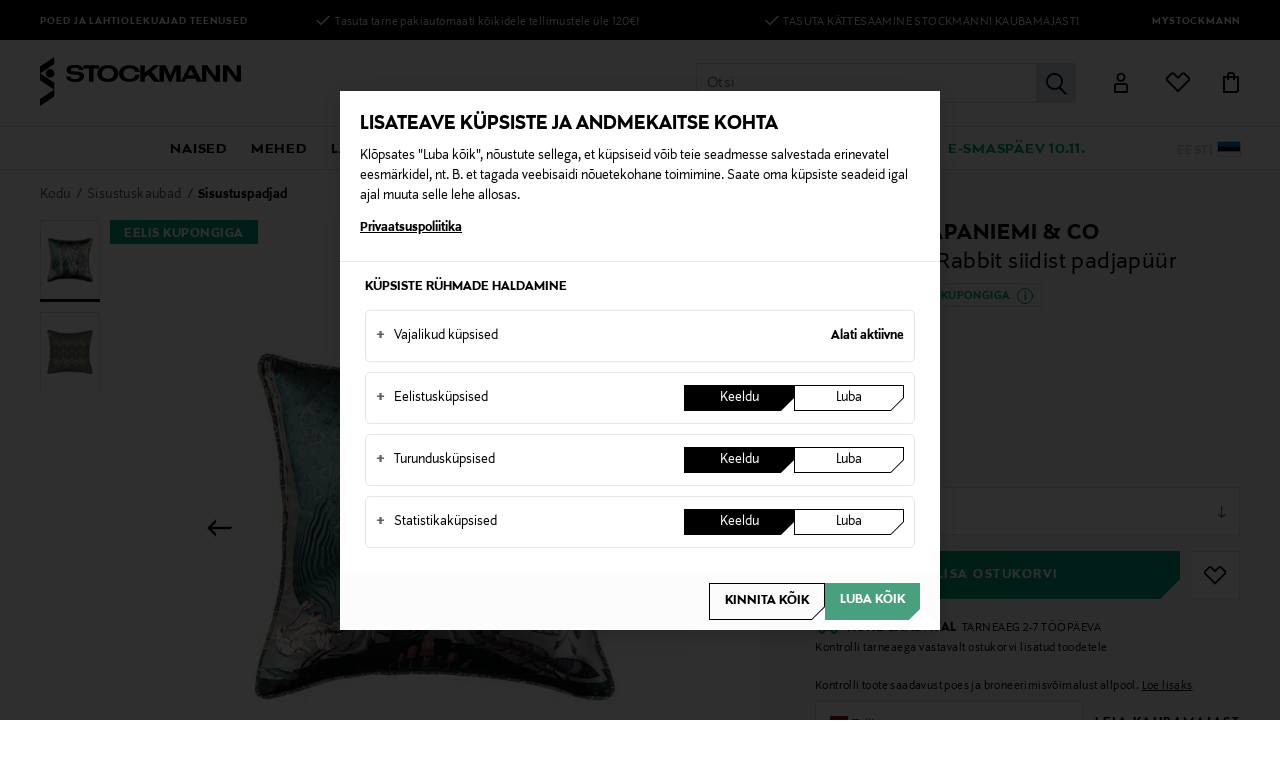

--- FILE ---
content_type: text/html;charset=UTF-8
request_url: https://www.stockmann.ee/et-ee/klaus-haapaniemi-co-tigerwoods-rabbit-siidist-padjapuur/15109344172-1.html
body_size: 44930
content:
<!DOCTYPE html>
<html lang="et">
<head>
<meta name="modal-priority" content="[
    &quot;cookieModal&quot;,
    &quot;eventDetailsModal&quot;,
    &quot;wrongCountryModal&quot;,
    &quot;signupLoginModal&quot;,
    &quot;returningCustomerModal&quot;
]"/>
<script>//common/scripts.isml</script>

    <script type="text/javascript">
;window.NREUM||(NREUM={});NREUM.init={distributed_tracing:{enabled:true},privacy:{cookies_enabled:true},ajax:{deny_list:["bam.eu01.nr-data.net"]}};
window.NREUM||(NREUM={}),__nr_require=function(t,e,n){function r(n){if(!e[n]){var o=e[n]={exports:{}};t[n][0].call(o.exports,function(e){var o=t[n][1][e];return r(o||e)},o,o.exports)}return e[n].exports}if("function"==typeof __nr_require)return __nr_require;for(var o=0;o<n.length;o++)r(n[o]);return r}({1:[function(t,e,n){function r(t){try{s.console&&console.log(t)}catch(e){}}var o,i=t("ee"),a=t(31),s={};try{o=localStorage.getItem("__nr_flags").split(","),console&&"function"==typeof console.log&&(s.console=!0,o.indexOf("dev")!==-1&&(s.dev=!0),o.indexOf("nr_dev")!==-1&&(s.nrDev=!0))}catch(c){}s.nrDev&&i.on("internal-error",function(t){r(t.stack)}),s.dev&&i.on("fn-err",function(t,e,n){r(n.stack)}),s.dev&&(r("NR AGENT IN DEVELOPMENT MODE"),r("flags: "+a(s,function(t,e){return t}).join(", ")))},{}],2:[function(t,e,n){function r(t,e,n,r,s){try{l?l-=1:o(s||new UncaughtException(t,e,n),!0)}catch(f){try{i("ierr",[f,c.now(),!0])}catch(d){}}return"function"==typeof u&&u.apply(this,a(arguments))}function UncaughtException(t,e,n){this.message=t||"Uncaught error with no additional information",this.sourceURL=e,this.line=n}function o(t,e){var n=e?null:c.now();i("err",[t,n])}var i=t("handle"),a=t(32),s=t("ee"),c=t("loader"),f=t("gos"),u=window.onerror,d=!1,p="nr@seenError";if(!c.disabled){var l=0;c.features.err=!0,t(1),window.onerror=r;try{throw new Error}catch(h){"stack"in h&&(t(14),t(13),"addEventListener"in window&&t(7),c.xhrWrappable&&t(15),d=!0)}s.on("fn-start",function(t,e,n){d&&(l+=1)}),s.on("fn-err",function(t,e,n){d&&!n[p]&&(f(n,p,function(){return!0}),this.thrown=!0,o(n))}),s.on("fn-end",function(){d&&!this.thrown&&l>0&&(l-=1)}),s.on("internal-error",function(t){i("ierr",[t,c.now(),!0])})}},{}],3:[function(t,e,n){var r=t("loader");r.disabled||(r.features.ins=!0)},{}],4:[function(t,e,n){function r(){U++,L=g.hash,this[u]=y.now()}function o(){U--,g.hash!==L&&i(0,!0);var t=y.now();this[h]=~~this[h]+t-this[u],this[d]=t}function i(t,e){E.emit("newURL",[""+g,e])}function a(t,e){t.on(e,function(){this[e]=y.now()})}var s="-start",c="-end",f="-body",u="fn"+s,d="fn"+c,p="cb"+s,l="cb"+c,h="jsTime",m="fetch",v="addEventListener",w=window,g=w.location,y=t("loader");if(w[v]&&y.xhrWrappable&&!y.disabled){var x=t(11),b=t(12),E=t(9),R=t(7),O=t(14),T=t(8),S=t(15),P=t(10),M=t("ee"),C=M.get("tracer"),N=t(23);t(17),y.features.spa=!0;var L,U=0;M.on(u,r),b.on(p,r),P.on(p,r),M.on(d,o),b.on(l,o),P.on(l,o),M.buffer([u,d,"xhr-resolved"]),R.buffer([u]),O.buffer(["setTimeout"+c,"clearTimeout"+s,u]),S.buffer([u,"new-xhr","send-xhr"+s]),T.buffer([m+s,m+"-done",m+f+s,m+f+c]),E.buffer(["newURL"]),x.buffer([u]),b.buffer(["propagate",p,l,"executor-err","resolve"+s]),C.buffer([u,"no-"+u]),P.buffer(["new-jsonp","cb-start","jsonp-error","jsonp-end"]),a(T,m+s),a(T,m+"-done"),a(P,"new-jsonp"),a(P,"jsonp-end"),a(P,"cb-start"),E.on("pushState-end",i),E.on("replaceState-end",i),w[v]("hashchange",i,N(!0)),w[v]("load",i,N(!0)),w[v]("popstate",function(){i(0,U>1)},N(!0))}},{}],5:[function(t,e,n){function r(){var t=new PerformanceObserver(function(t,e){var n=t.getEntries();s(v,[n])});try{t.observe({entryTypes:["resource"]})}catch(e){}}function o(t){if(s(v,[window.performance.getEntriesByType(w)]),window.performance["c"+p])try{window.performance[h](m,o,!1)}catch(t){}else try{window.performance[h]("webkit"+m,o,!1)}catch(t){}}function i(t){}if(window.performance&&window.performance.timing&&window.performance.getEntriesByType){var a=t("ee"),s=t("handle"),c=t(14),f=t(13),u=t(6),d=t(23),p="learResourceTimings",l="addEventListener",h="removeEventListener",m="resourcetimingbufferfull",v="bstResource",w="resource",g="-start",y="-end",x="fn"+g,b="fn"+y,E="bstTimer",R="pushState",O=t("loader");if(!O.disabled){O.features.stn=!0,t(9),"addEventListener"in window&&t(7);var T=NREUM.o.EV;a.on(x,function(t,e){var n=t[0];n instanceof T&&(this.bstStart=O.now())}),a.on(b,function(t,e){var n=t[0];n instanceof T&&s("bst",[n,e,this.bstStart,O.now()])}),c.on(x,function(t,e,n){this.bstStart=O.now(),this.bstType=n}),c.on(b,function(t,e){s(E,[e,this.bstStart,O.now(),this.bstType])}),f.on(x,function(){this.bstStart=O.now()}),f.on(b,function(t,e){s(E,[e,this.bstStart,O.now(),"requestAnimationFrame"])}),a.on(R+g,function(t){this.time=O.now(),this.startPath=location.pathname+location.hash}),a.on(R+y,function(t){s("bstHist",[location.pathname+location.hash,this.startPath,this.time])}),u()?(s(v,[window.performance.getEntriesByType("resource")]),r()):l in window.performance&&(window.performance["c"+p]?window.performance[l](m,o,d(!1)):window.performance[l]("webkit"+m,o,d(!1))),document[l]("scroll",i,d(!1)),document[l]("keypress",i,d(!1)),document[l]("click",i,d(!1))}}},{}],6:[function(t,e,n){e.exports=function(){return"PerformanceObserver"in window&&"function"==typeof window.PerformanceObserver}},{}],7:[function(t,e,n){function r(t){for(var e=t;e&&!e.hasOwnProperty(u);)e=Object.getPrototypeOf(e);e&&o(e)}function o(t){s.inPlace(t,[u,d],"-",i)}function i(t,e){return t[1]}var a=t("ee").get("events"),s=t("wrap-function")(a,!0),c=t("gos"),f=XMLHttpRequest,u="addEventListener",d="removeEventListener";e.exports=a,"getPrototypeOf"in Object?(r(document),r(window),r(f.prototype)):f.prototype.hasOwnProperty(u)&&(o(window),o(f.prototype)),a.on(u+"-start",function(t,e){var n=t[1];if(null!==n&&("function"==typeof n||"object"==typeof n)){var r=c(n,"nr@wrapped",function(){function t(){if("function"==typeof n.handleEvent)return n.handleEvent.apply(n,arguments)}var e={object:t,"function":n}[typeof n];return e?s(e,"fn-",null,e.name||"anonymous"):n});this.wrapped=t[1]=r}}),a.on(d+"-start",function(t){t[1]=this.wrapped||t[1]})},{}],8:[function(t,e,n){function r(t,e,n){var r=t[e];"function"==typeof r&&(t[e]=function(){var t=i(arguments),e={};o.emit(n+"before-start",[t],e);var a;e[m]&&e[m].dt&&(a=e[m].dt);var s=r.apply(this,t);return o.emit(n+"start",[t,a],s),s.then(function(t){return o.emit(n+"end",[null,t],s),t},function(t){throw o.emit(n+"end",[t],s),t})})}var o=t("ee").get("fetch"),i=t(32),a=t(31);e.exports=o;var s=window,c="fetch-",f=c+"body-",u=["arrayBuffer","blob","json","text","formData"],d=s.Request,p=s.Response,l=s.fetch,h="prototype",m="nr@context";d&&p&&l&&(a(u,function(t,e){r(d[h],e,f),r(p[h],e,f)}),r(s,"fetch",c),o.on(c+"end",function(t,e){var n=this;if(e){var r=e.headers.get("content-length");null!==r&&(n.rxSize=r),o.emit(c+"done",[null,e],n)}else o.emit(c+"done",[t],n)}))},{}],9:[function(t,e,n){var r=t("ee").get("history"),o=t("wrap-function")(r);e.exports=r;var i=window.history&&window.history.constructor&&window.history.constructor.prototype,a=window.history;i&&i.pushState&&i.replaceState&&(a=i),o.inPlace(a,["pushState","replaceState"],"-")},{}],10:[function(t,e,n){function r(t){function e(){f.emit("jsonp-end",[],l),t.removeEventListener("load",e,c(!1)),t.removeEventListener("error",n,c(!1))}function n(){f.emit("jsonp-error",[],l),f.emit("jsonp-end",[],l),t.removeEventListener("load",e,c(!1)),t.removeEventListener("error",n,c(!1))}var r=t&&"string"==typeof t.nodeName&&"script"===t.nodeName.toLowerCase();if(r){var o="function"==typeof t.addEventListener;if(o){var a=i(t.src);if(a){var d=s(a),p="function"==typeof d.parent[d.key];if(p){var l={};u.inPlace(d.parent,[d.key],"cb-",l),t.addEventListener("load",e,c(!1)),t.addEventListener("error",n,c(!1)),f.emit("new-jsonp",[t.src],l)}}}}}function o(){return"addEventListener"in window}function i(t){var e=t.match(d);return e?e[1]:null}function a(t,e){var n=t.match(l),r=n[1],o=n[3];return o?a(o,e[r]):e[r]}function s(t){var e=t.match(p);return e&&e.length>=3?{key:e[2],parent:a(e[1],window)}:{key:t,parent:window}}var c=t(23),f=t("ee").get("jsonp"),u=t("wrap-function")(f);if(e.exports=f,o()){var d=/[?&](?:callback|cb)=([^&#]+)/,p=/(.*)\.([^.]+)/,l=/^(\w+)(\.|$)(.*)$/,h=["appendChild","insertBefore","replaceChild"];Node&&Node.prototype&&Node.prototype.appendChild?u.inPlace(Node.prototype,h,"dom-"):(u.inPlace(HTMLElement.prototype,h,"dom-"),u.inPlace(HTMLHeadElement.prototype,h,"dom-"),u.inPlace(HTMLBodyElement.prototype,h,"dom-")),f.on("dom-start",function(t){r(t[0])})}},{}],11:[function(t,e,n){var r=t("ee").get("mutation"),o=t("wrap-function")(r),i=NREUM.o.MO;e.exports=r,i&&(window.MutationObserver=function(t){return this instanceof i?new i(o(t,"fn-")):i.apply(this,arguments)},MutationObserver.prototype=i.prototype)},{}],12:[function(t,e,n){function r(t){var e=i.context(),n=s(t,"executor-",e,null,!1),r=new f(n);return i.context(r).getCtx=function(){return e},r}var o=t("wrap-function"),i=t("ee").get("promise"),a=t("ee").getOrSetContext,s=o(i),c=t(31),f=NREUM.o.PR;e.exports=i,f&&(window.Promise=r,["all","race"].forEach(function(t){var e=f[t];f[t]=function(n){function r(t){return function(){i.emit("propagate",[null,!o],a,!1,!1),o=o||!t}}var o=!1;c(n,function(e,n){Promise.resolve(n).then(r("all"===t),r(!1))});var a=e.apply(f,arguments),s=f.resolve(a);return s}}),["resolve","reject"].forEach(function(t){var e=f[t];f[t]=function(t){var n=e.apply(f,arguments);return t!==n&&i.emit("propagate",[t,!0],n,!1,!1),n}}),f.prototype["catch"]=function(t){return this.then(null,t)},f.prototype=Object.create(f.prototype,{constructor:{value:r}}),c(Object.getOwnPropertyNames(f),function(t,e){try{r[e]=f[e]}catch(n){}}),o.wrapInPlace(f.prototype,"then",function(t){return function(){var e=this,n=o.argsToArray.apply(this,arguments),r=a(e);r.promise=e,n[0]=s(n[0],"cb-",r,null,!1),n[1]=s(n[1],"cb-",r,null,!1);var c=t.apply(this,n);return r.nextPromise=c,i.emit("propagate",[e,!0],c,!1,!1),c}}),i.on("executor-start",function(t){t[0]=s(t[0],"resolve-",this,null,!1),t[1]=s(t[1],"resolve-",this,null,!1)}),i.on("executor-err",function(t,e,n){t[1](n)}),i.on("cb-end",function(t,e,n){i.emit("propagate",[n,!0],this.nextPromise,!1,!1)}),i.on("propagate",function(t,e,n){this.getCtx&&!e||(this.getCtx=function(){if(t instanceof Promise)var e=i.context(t);return e&&e.getCtx?e.getCtx():this})}),r.toString=function(){return""+f})},{}],13:[function(t,e,n){var r=t("ee").get("raf"),o=t("wrap-function")(r),i="equestAnimationFrame";e.exports=r,o.inPlace(window,["r"+i,"mozR"+i,"webkitR"+i,"msR"+i],"raf-"),r.on("raf-start",function(t){t[0]=o(t[0],"fn-")})},{}],14:[function(t,e,n){function r(t,e,n){t[0]=a(t[0],"fn-",null,n)}function o(t,e,n){this.method=n,this.timerDuration=isNaN(t[1])?0:+t[1],t[0]=a(t[0],"fn-",this,n)}var i=t("ee").get("timer"),a=t("wrap-function")(i),s="setTimeout",c="setInterval",f="clearTimeout",u="-start",d="-";e.exports=i,a.inPlace(window,[s,"setImmediate"],s+d),a.inPlace(window,[c],c+d),a.inPlace(window,[f,"clearImmediate"],f+d),i.on(c+u,r),i.on(s+u,o)},{}],15:[function(t,e,n){function r(t,e){d.inPlace(e,["onreadystatechange"],"fn-",s)}function o(){var t=this,e=u.context(t);t.readyState>3&&!e.resolved&&(e.resolved=!0,u.emit("xhr-resolved",[],t)),d.inPlace(t,y,"fn-",s)}function i(t){x.push(t),m&&(E?E.then(a):w?w(a):(R=-R,O.data=R))}function a(){for(var t=0;t<x.length;t++)r([],x[t]);x.length&&(x=[])}function s(t,e){return e}function c(t,e){for(var n in t)e[n]=t[n];return e}t(7);var f=t("ee"),u=f.get("xhr"),d=t("wrap-function")(u),p=t(23),l=NREUM.o,h=l.XHR,m=l.MO,v=l.PR,w=l.SI,g="readystatechange",y=["onload","onerror","onabort","onloadstart","onloadend","onprogress","ontimeout"],x=[];e.exports=u;var b=window.XMLHttpRequest=function(t){var e=new h(t);try{u.emit("new-xhr",[e],e),e.addEventListener(g,o,p(!1))}catch(n){try{u.emit("internal-error",[n])}catch(r){}}return e};if(c(h,b),b.prototype=h.prototype,d.inPlace(b.prototype,["open","send"],"-xhr-",s),u.on("send-xhr-start",function(t,e){r(t,e),i(e)}),u.on("open-xhr-start",r),m){var E=v&&v.resolve();if(!w&&!v){var R=1,O=document.createTextNode(R);new m(a).observe(O,{characterData:!0})}}else f.on("fn-end",function(t){t[0]&&t[0].type===g||a()})},{}],16:[function(t,e,n){function r(t){if(!s(t))return null;var e=window.NREUM;if(!e.loader_config)return null;var n=(e.loader_config.accountID||"").toString()||null,r=(e.loader_config.agentID||"").toString()||null,f=(e.loader_config.trustKey||"").toString()||null;if(!n||!r)return null;var h=l.generateSpanId(),m=l.generateTraceId(),v=Date.now(),w={spanId:h,traceId:m,timestamp:v};return(t.sameOrigin||c(t)&&p())&&(w.traceContextParentHeader=o(h,m),w.traceContextStateHeader=i(h,v,n,r,f)),(t.sameOrigin&&!u()||!t.sameOrigin&&c(t)&&d())&&(w.newrelicHeader=a(h,m,v,n,r,f)),w}function o(t,e){return"00-"+e+"-"+t+"-01"}function i(t,e,n,r,o){var i=0,a="",s=1,c="",f="";return o+"@nr="+i+"-"+s+"-"+n+"-"+r+"-"+t+"-"+a+"-"+c+"-"+f+"-"+e}function a(t,e,n,r,o,i){var a="btoa"in window&&"function"==typeof window.btoa;if(!a)return null;var s={v:[0,1],d:{ty:"Browser",ac:r,ap:o,id:t,tr:e,ti:n}};return i&&r!==i&&(s.d.tk=i),btoa(JSON.stringify(s))}function s(t){return f()&&c(t)}function c(t){var e=!1,n={};if("init"in NREUM&&"distributed_tracing"in NREUM.init&&(n=NREUM.init.distributed_tracing),t.sameOrigin)e=!0;else if(n.allowed_origins instanceof Array)for(var r=0;r<n.allowed_origins.length;r++){var o=h(n.allowed_origins[r]);if(t.hostname===o.hostname&&t.protocol===o.protocol&&t.port===o.port){e=!0;break}}return e}function f(){return"init"in NREUM&&"distributed_tracing"in NREUM.init&&!!NREUM.init.distributed_tracing.enabled}function u(){return"init"in NREUM&&"distributed_tracing"in NREUM.init&&!!NREUM.init.distributed_tracing.exclude_newrelic_header}function d(){return"init"in NREUM&&"distributed_tracing"in NREUM.init&&NREUM.init.distributed_tracing.cors_use_newrelic_header!==!1}function p(){return"init"in NREUM&&"distributed_tracing"in NREUM.init&&!!NREUM.init.distributed_tracing.cors_use_tracecontext_headers}var l=t(28),h=t(18);e.exports={generateTracePayload:r,shouldGenerateTrace:s}},{}],17:[function(t,e,n){function r(t){var e=this.params,n=this.metrics;if(!this.ended){this.ended=!0;for(var r=0;r<p;r++)t.removeEventListener(d[r],this.listener,!1);return e.protocol&&"data"===e.protocol?void g("Ajax/DataUrl/Excluded"):void(e.aborted||(n.duration=a.now()-this.startTime,this.loadCaptureCalled||4!==t.readyState?null==e.status&&(e.status=0):i(this,t),n.cbTime=this.cbTime,s("xhr",[e,n,this.startTime,this.endTime,"xhr"],this)))}}function o(t,e){var n=c(e),r=t.params;r.hostname=n.hostname,r.port=n.port,r.protocol=n.protocol,r.host=n.hostname+":"+n.port,r.pathname=n.pathname,t.parsedOrigin=n,t.sameOrigin=n.sameOrigin}function i(t,e){t.params.status=e.status;var n=v(e,t.lastSize);if(n&&(t.metrics.rxSize=n),t.sameOrigin){var r=e.getResponseHeader("X-NewRelic-App-Data");r&&(t.params.cat=r.split(", ").pop())}t.loadCaptureCalled=!0}var a=t("loader");if(a.xhrWrappable&&!a.disabled){var s=t("handle"),c=t(18),f=t(16).generateTracePayload,u=t("ee"),d=["load","error","abort","timeout"],p=d.length,l=t("id"),h=t(24),m=t(22),v=t(19),w=t(23),g=t(25).recordSupportability,y=NREUM.o.REQ,x=window.XMLHttpRequest;a.features.xhr=!0,t(15),t(8),u.on("new-xhr",function(t){var e=this;e.totalCbs=0,e.called=0,e.cbTime=0,e.end=r,e.ended=!1,e.xhrGuids={},e.lastSize=null,e.loadCaptureCalled=!1,e.params=this.params||{},e.metrics=this.metrics||{},t.addEventListener("load",function(n){i(e,t)},w(!1)),h&&(h>34||h<10)||t.addEventListener("progress",function(t){e.lastSize=t.loaded},w(!1))}),u.on("open-xhr-start",function(t){this.params={method:t[0]},o(this,t[1]),this.metrics={}}),u.on("open-xhr-end",function(t,e){"loader_config"in NREUM&&"xpid"in NREUM.loader_config&&this.sameOrigin&&e.setRequestHeader("X-NewRelic-ID",NREUM.loader_config.xpid);var n=f(this.parsedOrigin);if(n){var r=!1;n.newrelicHeader&&(e.setRequestHeader("newrelic",n.newrelicHeader),r=!0),n.traceContextParentHeader&&(e.setRequestHeader("traceparent",n.traceContextParentHeader),n.traceContextStateHeader&&e.setRequestHeader("tracestate",n.traceContextStateHeader),r=!0),r&&(this.dt=n)}}),u.on("send-xhr-start",function(t,e){var n=this.metrics,r=t[0],o=this;if(n&&r){var i=m(r);i&&(n.txSize=i)}this.startTime=a.now(),this.listener=function(t){try{"abort"!==t.type||o.loadCaptureCalled||(o.params.aborted=!0),("load"!==t.type||o.called===o.totalCbs&&(o.onloadCalled||"function"!=typeof e.onload))&&o.end(e)}catch(n){try{u.emit("internal-error",[n])}catch(r){}}};for(var s=0;s<p;s++)e.addEventListener(d[s],this.listener,w(!1))}),u.on("xhr-cb-time",function(t,e,n){this.cbTime+=t,e?this.onloadCalled=!0:this.called+=1,this.called!==this.totalCbs||!this.onloadCalled&&"function"==typeof n.onload||this.end(n)}),u.on("xhr-load-added",function(t,e){var n=""+l(t)+!!e;this.xhrGuids&&!this.xhrGuids[n]&&(this.xhrGuids[n]=!0,this.totalCbs+=1)}),u.on("xhr-load-removed",function(t,e){var n=""+l(t)+!!e;this.xhrGuids&&this.xhrGuids[n]&&(delete this.xhrGuids[n],this.totalCbs-=1)}),u.on("xhr-resolved",function(){this.endTime=a.now()}),u.on("addEventListener-end",function(t,e){e instanceof x&&"load"===t[0]&&u.emit("xhr-load-added",[t[1],t[2]],e)}),u.on("removeEventListener-end",function(t,e){e instanceof x&&"load"===t[0]&&u.emit("xhr-load-removed",[t[1],t[2]],e)}),u.on("fn-start",function(t,e,n){e instanceof x&&("onload"===n&&(this.onload=!0),("load"===(t[0]&&t[0].type)||this.onload)&&(this.xhrCbStart=a.now()))}),u.on("fn-end",function(t,e){this.xhrCbStart&&u.emit("xhr-cb-time",[a.now()-this.xhrCbStart,this.onload,e],e)}),u.on("fetch-before-start",function(t){function e(t,e){var n=!1;return e.newrelicHeader&&(t.set("newrelic",e.newrelicHeader),n=!0),e.traceContextParentHeader&&(t.set("traceparent",e.traceContextParentHeader),e.traceContextStateHeader&&t.set("tracestate",e.traceContextStateHeader),n=!0),n}var n,r=t[1]||{};"string"==typeof t[0]?n=t[0]:t[0]&&t[0].url?n=t[0].url:window.URL&&t[0]&&t[0]instanceof URL&&(n=t[0].href),n&&(this.parsedOrigin=c(n),this.sameOrigin=this.parsedOrigin.sameOrigin);var o=f(this.parsedOrigin);if(o&&(o.newrelicHeader||o.traceContextParentHeader))if("string"==typeof t[0]||window.URL&&t[0]&&t[0]instanceof URL){var i={};for(var a in r)i[a]=r[a];i.headers=new Headers(r.headers||{}),e(i.headers,o)&&(this.dt=o),t.length>1?t[1]=i:t.push(i)}else t[0]&&t[0].headers&&e(t[0].headers,o)&&(this.dt=o)}),u.on("fetch-start",function(t,e){this.params={},this.metrics={},this.startTime=a.now(),this.dt=e,t.length>=1&&(this.target=t[0]),t.length>=2&&(this.opts=t[1]);var n,r=this.opts||{},i=this.target;if("string"==typeof i?n=i:"object"==typeof i&&i instanceof y?n=i.url:window.URL&&"object"==typeof i&&i instanceof URL&&(n=i.href),o(this,n),"data"!==this.params.protocol){var s=(""+(i&&i instanceof y&&i.method||r.method||"GET")).toUpperCase();this.params.method=s,this.txSize=m(r.body)||0}}),u.on("fetch-done",function(t,e){if(this.endTime=a.now(),this.params||(this.params={}),"data"===this.params.protocol)return void g("Ajax/DataUrl/Excluded");this.params.status=e?e.status:0;var n;"string"==typeof this.rxSize&&this.rxSize.length>0&&(n=+this.rxSize);var r={txSize:this.txSize,rxSize:n,duration:a.now()-this.startTime};s("xhr",[this.params,r,this.startTime,this.endTime,"fetch"],this)})}},{}],18:[function(t,e,n){var r={};e.exports=function(t){if(t in r)return r[t];if(0===(t||"").indexOf("data:"))return{protocol:"data"};var e=document.createElement("a"),n=window.location,o={};e.href=t,o.port=e.port;var i=e.href.split("://");!o.port&&i[1]&&(o.port=i[1].split("/")[0].split("@").pop().split(":")[1]),o.port&&"0"!==o.port||(o.port="https"===i[0]?"443":"80"),o.hostname=e.hostname||n.hostname,o.pathname=e.pathname,o.protocol=i[0],"/"!==o.pathname.charAt(0)&&(o.pathname="/"+o.pathname);var a=!e.protocol||":"===e.protocol||e.protocol===n.protocol,s=e.hostname===document.domain&&e.port===n.port;return o.sameOrigin=a&&(!e.hostname||s),"/"===o.pathname&&(r[t]=o),o}},{}],19:[function(t,e,n){function r(t,e){var n=t.responseType;return"json"===n&&null!==e?e:"arraybuffer"===n||"blob"===n||"json"===n?o(t.response):"text"===n||""===n||void 0===n?o(t.responseText):void 0}var o=t(22);e.exports=r},{}],20:[function(t,e,n){function r(){}function o(t,e,n,r){return function(){return u.recordSupportability("API/"+e+"/called"),i(t+e,[f.now()].concat(s(arguments)),n?null:this,r),n?void 0:this}}var i=t("handle"),a=t(31),s=t(32),c=t("ee").get("tracer"),f=t("loader"),u=t(25),d=NREUM;"undefined"==typeof window.newrelic&&(newrelic=d);var p=["setPageViewName","setCustomAttribute","setErrorHandler","finished","addToTrace","inlineHit","addRelease"],l="api-",h=l+"ixn-";a(p,function(t,e){d[e]=o(l,e,!0,"api")}),d.addPageAction=o(l,"addPageAction",!0),d.setCurrentRouteName=o(l,"routeName",!0),e.exports=newrelic,d.interaction=function(){return(new r).get()};var m=r.prototype={createTracer:function(t,e){var n={},r=this,o="function"==typeof e;return i(h+"tracer",[f.now(),t,n],r),function(){if(c.emit((o?"":"no-")+"fn-start",[f.now(),r,o],n),o)try{return e.apply(this,arguments)}catch(t){throw c.emit("fn-err",[arguments,this,t],n),t}finally{c.emit("fn-end",[f.now()],n)}}}};a("actionText,setName,setAttribute,save,ignore,onEnd,getContext,end,get".split(","),function(t,e){m[e]=o(h,e)}),newrelic.noticeError=function(t,e){"string"==typeof t&&(t=new Error(t)),u.recordSupportability("API/noticeError/called"),i("err",[t,f.now(),!1,e])}},{}],21:[function(t,e,n){function r(t){if(NREUM.init){for(var e=NREUM.init,n=t.split("."),r=0;r<n.length-1;r++)if(e=e[n[r]],"object"!=typeof e)return;return e=e[n[n.length-1]]}}e.exports={getConfiguration:r}},{}],22:[function(t,e,n){e.exports=function(t){if("string"==typeof t&&t.length)return t.length;if("object"==typeof t){if("undefined"!=typeof ArrayBuffer&&t instanceof ArrayBuffer&&t.byteLength)return t.byteLength;if("undefined"!=typeof Blob&&t instanceof Blob&&t.size)return t.size;if(!("undefined"!=typeof FormData&&t instanceof FormData))try{return JSON.stringify(t).length}catch(e){return}}}},{}],23:[function(t,e,n){var r=!1;try{var o=Object.defineProperty({},"passive",{get:function(){r=!0}});window.addEventListener("testPassive",null,o),window.removeEventListener("testPassive",null,o)}catch(i){}e.exports=function(t){return r?{passive:!0,capture:!!t}:!!t}},{}],24:[function(t,e,n){var r=0,o=navigator.userAgent.match(/Firefox[\/\s](\d+\.\d+)/);o&&(r=+o[1]),e.exports=r},{}],25:[function(t,e,n){function r(t,e){var n=[a,t,{name:t},e];return i("storeMetric",n,null,"api"),n}function o(t,e){var n=[s,t,{name:t},e];return i("storeEventMetrics",n,null,"api"),n}var i=t("handle"),a="sm",s="cm";e.exports={constants:{SUPPORTABILITY_METRIC:a,CUSTOM_METRIC:s},recordSupportability:r,recordCustom:o}},{}],26:[function(t,e,n){function r(){return s.exists&&performance.now?Math.round(performance.now()):(i=Math.max((new Date).getTime(),i))-a}function o(){return i}var i=(new Date).getTime(),a=i,s=t(33);e.exports=r,e.exports.offset=a,e.exports.getLastTimestamp=o},{}],27:[function(t,e,n){function r(t,e){var n=t.getEntries();n.forEach(function(t){"first-paint"===t.name?l("timing",["fp",Math.floor(t.startTime)]):"first-contentful-paint"===t.name&&l("timing",["fcp",Math.floor(t.startTime)])})}function o(t,e){var n=t.getEntries();if(n.length>0){var r=n[n.length-1];if(f&&f<r.startTime)return;var o=[r],i=a({});i&&o.push(i),l("lcp",o)}}function i(t){t.getEntries().forEach(function(t){t.hadRecentInput||l("cls",[t])})}function a(t){var e=navigator.connection||navigator.mozConnection||navigator.webkitConnection;if(e)return e.type&&(t["net-type"]=e.type),e.effectiveType&&(t["net-etype"]=e.effectiveType),e.rtt&&(t["net-rtt"]=e.rtt),e.downlink&&(t["net-dlink"]=e.downlink),t}function s(t){if(t instanceof w&&!y){var e=Math.round(t.timeStamp),n={type:t.type};a(n),e<=h.now()?n.fid=h.now()-e:e>h.offset&&e<=Date.now()?(e-=h.offset,n.fid=h.now()-e):e=h.now(),y=!0,l("timing",["fi",e,n])}}function c(t){"hidden"===t&&(f=h.now(),l("pageHide",[f]))}if(!("init"in NREUM&&"page_view_timing"in NREUM.init&&"enabled"in NREUM.init.page_view_timing&&NREUM.init.page_view_timing.enabled===!1)){var f,u,d,p,l=t("handle"),h=t("loader"),m=t(30),v=t(23),w=NREUM.o.EV;if("PerformanceObserver"in window&&"function"==typeof window.PerformanceObserver){u=new PerformanceObserver(r);try{u.observe({entryTypes:["paint"]})}catch(g){}d=new PerformanceObserver(o);try{d.observe({entryTypes:["largest-contentful-paint"]})}catch(g){}p=new PerformanceObserver(i);try{p.observe({type:"layout-shift",buffered:!0})}catch(g){}}if("addEventListener"in document){var y=!1,x=["click","keydown","mousedown","pointerdown","touchstart"];x.forEach(function(t){document.addEventListener(t,s,v(!1))})}m(c)}},{}],28:[function(t,e,n){function r(){function t(){return e?15&e[n++]:16*Math.random()|0}var e=null,n=0,r=window.crypto||window.msCrypto;r&&r.getRandomValues&&(e=r.getRandomValues(new Uint8Array(31)));for(var o,i="xxxxxxxx-xxxx-4xxx-yxxx-xxxxxxxxxxxx",a="",s=0;s<i.length;s++)o=i[s],"x"===o?a+=t().toString(16):"y"===o?(o=3&t()|8,a+=o.toString(16)):a+=o;return a}function o(){return a(16)}function i(){return a(32)}function a(t){function e(){return n?15&n[r++]:16*Math.random()|0}var n=null,r=0,o=window.crypto||window.msCrypto;o&&o.getRandomValues&&Uint8Array&&(n=o.getRandomValues(new Uint8Array(t)));for(var i=[],a=0;a<t;a++)i.push(e().toString(16));return i.join("")}e.exports={generateUuid:r,generateSpanId:o,generateTraceId:i}},{}],29:[function(t,e,n){function r(t,e){if(!o)return!1;if(t!==o)return!1;if(!e)return!0;if(!i)return!1;for(var n=i.split("."),r=e.split("."),a=0;a<r.length;a++)if(r[a]!==n[a])return!1;return!0}var o=null,i=null,a=/Version\/(\S+)\s+Safari/;if(navigator.userAgent){var s=navigator.userAgent,c=s.match(a);c&&s.indexOf("Chrome")===-1&&s.indexOf("Chromium")===-1&&(o="Safari",i=c[1])}e.exports={agent:o,version:i,match:r}},{}],30:[function(t,e,n){function r(t){function e(){t(s&&document[s]?document[s]:document[i]?"hidden":"visible")}"addEventListener"in document&&a&&document.addEventListener(a,e,o(!1))}var o=t(23);e.exports=r;var i,a,s;"undefined"!=typeof document.hidden?(i="hidden",a="visibilitychange",s="visibilityState"):"undefined"!=typeof document.msHidden?(i="msHidden",a="msvisibilitychange"):"undefined"!=typeof document.webkitHidden&&(i="webkitHidden",a="webkitvisibilitychange",s="webkitVisibilityState")},{}],31:[function(t,e,n){function r(t,e){var n=[],r="",i=0;for(r in t)o.call(t,r)&&(n[i]=e(r,t[r]),i+=1);return n}var o=Object.prototype.hasOwnProperty;e.exports=r},{}],32:[function(t,e,n){function r(t,e,n){e||(e=0),"undefined"==typeof n&&(n=t?t.length:0);for(var r=-1,o=n-e||0,i=Array(o<0?0:o);++r<o;)i[r]=t[e+r];return i}e.exports=r},{}],33:[function(t,e,n){e.exports={exists:"undefined"!=typeof window.performance&&window.performance.timing&&"undefined"!=typeof window.performance.timing.navigationStart}},{}],ee:[function(t,e,n){function r(){}function o(t){function e(t){return t&&t instanceof r?t:t?f(t,c,a):a()}function n(n,r,o,i,a){if(a!==!1&&(a=!0),!l.aborted||i){t&&a&&t(n,r,o);for(var s=e(o),c=m(n),f=c.length,u=0;u<f;u++)c[u].apply(s,r);var p=d[y[n]];return p&&p.push([x,n,r,s]),s}}function i(t,e){g[t]=m(t).concat(e)}function h(t,e){var n=g[t];if(n)for(var r=0;r<n.length;r++)n[r]===e&&n.splice(r,1)}function m(t){return g[t]||[]}function v(t){return p[t]=p[t]||o(n)}function w(t,e){l.aborted||u(t,function(t,n){e=e||"feature",y[n]=e,e in d||(d[e]=[])})}var g={},y={},x={on:i,addEventListener:i,removeEventListener:h,emit:n,get:v,listeners:m,context:e,buffer:w,abort:s,aborted:!1};return x}function i(t){return f(t,c,a)}function a(){return new r}function s(){(d.api||d.feature)&&(l.aborted=!0,d=l.backlog={})}var c="nr@context",f=t("gos"),u=t(31),d={},p={},l=e.exports=o();e.exports.getOrSetContext=i,l.backlog=d},{}],gos:[function(t,e,n){function r(t,e,n){if(o.call(t,e))return t[e];var r=n();if(Object.defineProperty&&Object.keys)try{return Object.defineProperty(t,e,{value:r,writable:!0,enumerable:!1}),r}catch(i){}return t[e]=r,r}var o=Object.prototype.hasOwnProperty;e.exports=r},{}],handle:[function(t,e,n){function r(t,e,n,r){o.buffer([t],r),o.emit(t,e,n)}var o=t("ee").get("handle");e.exports=r,r.ee=o},{}],id:[function(t,e,n){function r(t){var e=typeof t;return!t||"object"!==e&&"function"!==e?-1:t===window?0:a(t,i,function(){return o++})}var o=1,i="nr@id",a=t("gos");e.exports=r},{}],loader:[function(t,e,n){function r(){if(!T++){var t=O.info=NREUM.info,e=m.getElementsByTagName("script")[0];if(setTimeout(f.abort,3e4),!(t&&t.licenseKey&&t.applicationID&&e))return f.abort();c(E,function(e,n){t[e]||(t[e]=n)});var n=a();s("mark",["onload",n+O.offset],null,"api"),s("timing",["load",n]);var r=m.createElement("script");0===t.agent.indexOf("http://")||0===t.agent.indexOf("https://")?r.src=t.agent:r.src=l+"://"+t.agent,e.parentNode.insertBefore(r,e)}}function o(){"complete"===m.readyState&&i()}function i(){s("mark",["domContent",a()+O.offset],null,"api")}var a=t(26),s=t("handle"),c=t(31),f=t("ee"),u=t(29),d=t(21),p=t(23),l=d.getConfiguration("ssl")===!1?"http":"https",h=window,m=h.document,v="addEventListener",w="attachEvent",g=h.XMLHttpRequest,y=g&&g.prototype,x=!1;NREUM.o={ST:setTimeout,SI:h.setImmediate,CT:clearTimeout,XHR:g,REQ:h.Request,EV:h.Event,PR:h.Promise,MO:h.MutationObserver};var b=""+location,E={beacon:"bam.nr-data.net",errorBeacon:"bam.nr-data.net",agent:"js-agent.newrelic.com/nr-spa-1216.min.js"},R=g&&y&&y[v]&&!/CriOS/.test(navigator.userAgent),O=e.exports={offset:a.getLastTimestamp(),now:a,origin:b,features:{},xhrWrappable:R,userAgent:u,disabled:x};if(!x){t(20),t(27),m[v]?(m[v]("DOMContentLoaded",i,p(!1)),h[v]("load",r,p(!1))):(m[w]("onreadystatechange",o),h[w]("onload",r)),s("mark",["firstbyte",a.getLastTimestamp()],null,"api");var T=0}},{}],"wrap-function":[function(t,e,n){function r(t,e){function n(e,n,r,c,f){function nrWrapper(){var i,a,u,p;try{a=this,i=d(arguments),u="function"==typeof r?r(i,a):r||{}}catch(l){o([l,"",[i,a,c],u],t)}s(n+"start",[i,a,c],u,f);try{return p=e.apply(a,i)}catch(h){throw s(n+"err",[i,a,h],u,f),h}finally{s(n+"end",[i,a,p],u,f)}}return a(e)?e:(n||(n=""),nrWrapper[p]=e,i(e,nrWrapper,t),nrWrapper)}function r(t,e,r,o,i){r||(r="");var s,c,f,u="-"===r.charAt(0);for(f=0;f<e.length;f++)c=e[f],s=t[c],a(s)||(t[c]=n(s,u?c+r:r,o,c,i))}function s(n,r,i,a){if(!h||e){var s=h;h=!0;try{t.emit(n,r,i,e,a)}catch(c){o([c,n,r,i],t)}h=s}}return t||(t=u),n.inPlace=r,n.flag=p,n}function o(t,e){e||(e=u);try{e.emit("internal-error",t)}catch(n){}}function i(t,e,n){if(Object.defineProperty&&Object.keys)try{var r=Object.keys(t);return r.forEach(function(n){Object.defineProperty(e,n,{get:function(){return t[n]},set:function(e){return t[n]=e,e}})}),e}catch(i){o([i],n)}for(var a in t)l.call(t,a)&&(e[a]=t[a]);return e}function a(t){return!(t&&t instanceof Function&&t.apply&&!t[p])}function s(t,e){var n=e(t);return n[p]=t,i(t,n,u),n}function c(t,e,n){var r=t[e];t[e]=s(r,n)}function f(){for(var t=arguments.length,e=new Array(t),n=0;n<t;++n)e[n]=arguments[n];return e}var u=t("ee"),d=t(32),p="nr@original",l=Object.prototype.hasOwnProperty,h=!1;e.exports=r,e.exports.wrapFunction=s,e.exports.wrapInPlace=c,e.exports.argsToArray=f},{}]},{},["loader",2,17,5,3,4]);
;NREUM.loader_config={accountID:"3115895",trustKey:"3115895",agentID:"451926049",licenseKey:"NRJS-c21e237d64e2f63427d",applicationID:"451926049"}
;NREUM.info={beacon:"bam.eu01.nr-data.net",errorBeacon:"bam.eu01.nr-data.net",licenseKey:"NRJS-c21e237d64e2f63427d",applicationID:"451926049",sa:1}
</script>
<style>
@media only screen and (max-width: 767px){
.seo-block .seo-block-text {font-size:20px !important}
}
</style>

<meta http-equiv='x-dns-prefetch-control' content='on'>
<link rel="dns-prefetch" href="https://www.googletagmanager.com/">
<link rel="dns-prefetch" href="https://dev.visualwebsiteoptimizer.com/">
<link rel="dns-prefetch" href="https://p.cquotient.com/">
<link rel="dns-prefetch" href="https://cdn.cquotient.com/">
<link rel="dns-prefetch" href="https://images.stockmann.com/">
<link rel="dns-prefetch" href="https://ui.powerreviews.com/">
<link rel="dns-prefetch" href="https://bam.eu01.nr-data.net/">
<link rel="dns-prefetch" href="https://display.powerreviews.com/">
<link rel="dns-prefetch" href="https://js-agent.newrelic.com/">
<link rel="dns-prefetch" href="https://www.google-analytics.com/">
<link rel="dns-prefetch" href="https://cdn.krxd.net/">
<link rel="dns-prefetch" href="https://connect.facebook.net/">
<link rel="dns-prefetch" href="https://nova.collect.igodigital.com/">
<link rel="dns-prefetch" href="https://www.facebook.com/">
<link rel="dns-prefetch" href="https://survey.feedbackly.com/">
<link rel="dns-prefetch" href="https://service.force.com/">
<link rel="dns-prefetch" href="https://www.youtube.com/">

<script defer id="sf-cookie" src="https://cdn.serviceform.com/assets/embeds/prv/sf-stockmann.js"></script>
<script defer type="text/javascript" src="/on/demandware.static/Sites-STBALT-Site/-/et_EE/v1762535269414/js/main.js"></script>

    
        <script defer type="text/javascript" src="/on/demandware.static/Sites-STBALT-Site/-/et_EE/v1762535269414/js/productDetail.js"></script>
    


<meta charset=UTF-8>

<meta http-equiv="x-ua-compatible" content="ie=edge">

<meta name="viewport" content="width=device-width, initial-scale=1">



    
        <title>Klaus Haapaniemi &amp; Co Tigerwoods Rabbit siidist padjapüür | Stockmann</title>
    


<meta name="description" content="Klaus Haapaniemi & Co Tigerwoods Rabbit siidist padjapüür ja muud kvaliteetsed kodutooted leiad Stockmannist!"/>
<meta name="keywords" content="Klaus Haapaniemi &amp; Co, silkkityynynp&auml;&auml;llinen, tyynynp&auml;&auml;llinen, sisustus"/>







    <meta itemprop="internalLink" content="$httpsUrl(Product-Show, pid, 15109344172-1)$" />



<link rel="icon" href="/on/demandware.static/Sites-STBALT-Site/-/default/dw661af068/img/favicons/favicon.ico" type="image/x-icon" />
<link rel="icon" type="image/png" href="/on/demandware.static/Sites-STBALT-Site/-/default/dw0d41f1a0/img/favicons/favicon-48x48.png" sizes="48x48" />
<link rel="icon" type="image/png" href="/on/demandware.static/Sites-STBALT-Site/-/default/dw5785601f/img/favicons/favicon-32x32.png" sizes="32x32" />
<link rel="icon" type="image/png" href="/on/demandware.static/Sites-STBALT-Site/-/default/dwb6568172/img/favicons/favicon-16x16.png" sizes="16x16" />
<link rel="shortcut icon" href="/on/demandware.static/Sites-STBALT-Site/-/default/dw661af068/img/favicons/favicon.ico" type="image/x-icon" />
<link rel="apple-touch-icon" sizes="57x57" href="/on/demandware.static/Sites-STBALT-Site/-/default/dw52f60402/img/favicons/apple-touch-icon-57x57.png">
<link rel="apple-touch-icon" sizes="72x72" href="/on/demandware.static/Sites-STBALT-Site/-/default/dwd0e917db/img/favicons/apple-touch-icon-72x72.png">
<link rel="apple-touch-icon" sizes="76x76" href="/on/demandware.static/Sites-STBALT-Site/-/default/dwc894bc17/img/favicons/apple-touch-icon-76x76.png">
<link rel="apple-touch-icon" sizes="114x114" href="/on/demandware.static/Sites-STBALT-Site/-/default/dwee585b78/img/favicons/apple-touch-icon-114x114.png">
<link rel="apple-touch-icon" sizes="120x120" href="/on/demandware.static/Sites-STBALT-Site/-/default/dwdb685e15/img/favicons/apple-touch-icon-120x120.png">
<link rel="apple-touch-icon" sizes="144x144" href="/on/demandware.static/Sites-STBALT-Site/-/default/dwdd777470/img/favicons/apple-touch-icon-144x144.png">
<link rel="apple-touch-icon" sizes="152x152" href="/on/demandware.static/Sites-STBALT-Site/-/default/dw0c8b6b97/img/favicons/apple-touch-icon-152x152.png">



<link rel="preload" href="/on/demandware.static/Sites-STBALT-Site/-/default/dw5dbb2d2d/fonts/icons.woff" as="font" crossorigin="anonymous" />
<link rel="preload" href="/on/demandware.static/Sites-STFI-Site/-/default/fonts/StockmannSans-Bold.woff2" as="font" crossorigin="anonymous" />
<link rel="preload" href="/on/demandware.static/Sites-STFI-Site/-/default/fonts/StockmannSans-Light.woff2" as="font" crossorigin="anonymous" />
<link rel="preload" href="/on/demandware.static/Sites-STFI-Site/-/default/fonts/StockmannSans-Regular.woff2" as="font" crossorigin="anonymous" />

<style>
@font-face {
    font-family: "iconfont";
    src: url(/on/demandware.static/Sites-STBALT-Site/-/default/dw5dbb2d2d/fonts/icons.woff) format("woff");
    font-display: block;
}

@font-face {
    font-family: "StockmannSans";
    src: url("/on/demandware.static/Sites-STFI-Site/-/default/fonts/StockmannSans-Light.woff2") format("woff2"),
    url('/on/demandware.static/Sites-STFI-Site/-/default/fonts/StockmannSans-Light.woff') format("woff");
    font-weight: 300;
    font-style: normal;
    font-display: swap;
}

@font-face {
    font-family: "StockmannSans";
    src: url("/on/demandware.static/Sites-STFI-Site/-/default/fonts/StockmannSans-Regular.woff2") format("woff2"),
    url('/on/demandware.static/Sites-STFI-Site/-/default/fonts/StockmannSans-Regular.woff') format("woff");
    font-weight: 400;
    font-display: swap;
}

@font-face {
    font-family: "StockmannSans";
    src: url("/on/demandware.static/Sites-STFI-Site/-/default/fonts/StockmannSans-Bold.woff2") format("woff2"),
    url('/on/demandware.static/Sites-STFI-Site/-/default/fonts/StockmannSans-Bold.woff') format("woff");
    font-weight: 700;
    font-display: swap;
}

@font-face {
    font-family: "StockmannSansFreeWeight";
    src: url("/on/demandware.static/Sites-STFI-Site/-/default/fonts/StockmannSans-Regular.woff2") format("woff2"),
    url('/on/demandware.static/Sites-STFI-Site/-/default/fonts/StockmannSans-Regular.woff') format("woff");
    font-display: swap;
}

</style>

<link rel="stylesheet" href="/on/demandware.static/Sites-STBALT-Site/-/et_EE/v1762535269414/css/root/global.css" />

    <link rel="stylesheet" href="/on/demandware.static/Sites-STBALT-Site/-/et_EE/v1762535269414/css/pages/pdp.css"  />

    <link rel="stylesheet" href="/on/demandware.static/Sites-STBALT-Site/-/et_EE/v1762535269414/css/pages/premium-brand.css"  />




 <meta name="dntSetUrl" content="/on/demandware.store/Sites-STBALT-Site/et_EE/CookieConsentTracking-SetCookieDnt" />







<script>
    window.powerreviewsBasePath = "https://www.stockmann.ee/on/demandware.static/Sites-STBALT-Site/-/et_EE/v1762535269414/js/powerreviews/";
</script>


<link rel="canonical" href="https://www.stockmann.ee/et-ee/klaus-haapaniemi-co-tigerwoods-rabbit-siidist-padjapuur/15109344172-1.html" />



    

    <meta property="og:title" content="Klaus Haapaniemi &amp; Co Tigerwoods Rabbit siidist padjap&uuml;&uuml;r | Stockmann"/>
    <meta property="og:description" content="Klaus Haapaniemi &amp; Co Tigerwoods Rabbit siidist padjap&uuml;&uuml;r ja muud kvaliteetsed kodutooted leiad Stockmannist!"/>
    <meta property="og:image" content="https://images.stockmann.com/products/333f29c6508822f1afe99eb5f13e14cb9f97427c/483x645/0608603368109.jpg"/>
    <meta property="og:site_name" content="Stockmann"/>
    
        <meta property="product:brand" content="Klaus Haapaniemi &amp; Co"/>
        <meta property="product:retailer_item_id" content="15109344173"/>
        <meta property="og:type" content="og:product"/>
    


    
        <meta property="og:url" content="https://www.stockmann.ee/et-ee/klaus-haapaniemi-co-tigerwoods-rabbit-siidist-padjapuur/15109344172-1.html"/>
    

    <meta property="fb:app_id" content="416906319245230"/>









    <script>
        dataLayerObject = {"pageType":"pdp","siteVersion":"${bamboo_BUILD_TAG}-${bamboo_buildNumber}","country":"et_EE","userId":"abFcroVVp9ePYD8cjdFFIu99dc","gsmId":"","hashId":"","dimension58":"0000","environment":"production","breadcrumbs":"Kodu > Sisustuskaubad > Sisustuspadjad","customerType":"unknown","pageNr":1,"loginState":0,"loyaltyMember":0,"itemsInBasket":0,"productsInBasket":0,"cookieAccepted":"no","internalTraffic":"false","sfAccountId":""};
        dataLayer = [dataLayerObject];
    </script>
    <!-- Google Tag Manager -->
    <script>(function(w,d,s,l,i){w[l]=w[l]||[];w[l].push({'gtm.start':
    new Date().getTime(),event:'gtm.js'});var f=d.getElementsByTagName(s)[0],
    j=d.createElement(s),dl=l!='dataLayer'?'&l='+l:'';j.defer=true;j.src=
    'https://www.googletagmanager.com/gtm.js?id='+i+dl+'&gtm_auth=vwzIafjzqroKja0tDzehyw&gtm_preview=env-1&gtm_cookies_win=x';f.parentNode.insertBefore(j,f);
    })(window,document,'script','dataLayer','GTM-THPSMC6');</script>
    <!-- End Google Tag Manager -->

<!--VLI BLock to optimize the Performance -->






<meta itemprop="reservationExpiresSeconds" content="-1.762588162664E9" />
<meta itemprop="showModalBeforeExpirationSeconds" content="300" />
<meta itemprop="reservationModalCheckoutUrl" content="/et-ee/tellimuse-vormistamine" />
<meta itemprop="reservationModalRenewReservationUrl" content="/on/demandware.store/Sites-STBALT-Site/et_EE/Cart-ExtendReservation" />


<script type="text/javascript">//<!--
/* <![CDATA[ (head-active_data.js) */
var dw = (window.dw || {});
dw.ac = {
    _analytics: null,
    _events: [],
    _category: "",
    _searchData: "",
    _anact: "",
    _anact_nohit_tag: "",
    _analytics_enabled: "true",
    _timeZone: "Europe/Helsinki",
    _capture: function(configs) {
        if (Object.prototype.toString.call(configs) === "[object Array]") {
            configs.forEach(captureObject);
            return;
        }
        dw.ac._events.push(configs);
    },
	capture: function() { 
		dw.ac._capture(arguments);
		// send to CQ as well:
		if (window.CQuotient) {
			window.CQuotient.trackEventsFromAC(arguments);
		}
	},
    EV_PRD_SEARCHHIT: "searchhit",
    EV_PRD_DETAIL: "detail",
    EV_PRD_RECOMMENDATION: "recommendation",
    EV_PRD_SETPRODUCT: "setproduct",
    applyContext: function(context) {
        if (typeof context === "object" && context.hasOwnProperty("category")) {
        	dw.ac._category = context.category;
        }
        if (typeof context === "object" && context.hasOwnProperty("searchData")) {
        	dw.ac._searchData = context.searchData;
        }
    },
    setDWAnalytics: function(analytics) {
        dw.ac._analytics = analytics;
    },
    eventsIsEmpty: function() {
        return 0 == dw.ac._events.length;
    }
};
/* ]]> */
// -->
</script>
<script type="text/javascript">//<!--
/* <![CDATA[ (head-cquotient.js) */
var CQuotient = window.CQuotient = {};
CQuotient.clientId = 'bdwn-STBALT';
CQuotient.realm = 'BDWN';
CQuotient.siteId = 'STBALT';
CQuotient.instanceType = 'prd';
CQuotient.locale = 'et_EE';
CQuotient.fbPixelId = '__UNKNOWN__';
CQuotient.activities = [];
CQuotient.cqcid='';
CQuotient.cquid='';
CQuotient.cqeid='';
CQuotient.cqlid='';
CQuotient.apiHost='api.cquotient.com';
/* Turn this on to test against Staging Einstein */
/* CQuotient.useTest= true; */
CQuotient.useTest = ('true' === 'false');
CQuotient.initFromCookies = function () {
	var ca = document.cookie.split(';');
	for(var i=0;i < ca.length;i++) {
	  var c = ca[i];
	  while (c.charAt(0)==' ') c = c.substring(1,c.length);
	  if (c.indexOf('cqcid=') == 0) {
		CQuotient.cqcid=c.substring('cqcid='.length,c.length);
	  } else if (c.indexOf('cquid=') == 0) {
		  var value = c.substring('cquid='.length,c.length);
		  if (value) {
		  	var split_value = value.split("|", 3);
		  	if (split_value.length > 0) {
			  CQuotient.cquid=split_value[0];
		  	}
		  	if (split_value.length > 1) {
			  CQuotient.cqeid=split_value[1];
		  	}
		  	if (split_value.length > 2) {
			  CQuotient.cqlid=split_value[2];
		  	}
		  }
	  }
	}
}
CQuotient.getCQCookieId = function () {
	if(window.CQuotient.cqcid == '')
		window.CQuotient.initFromCookies();
	return window.CQuotient.cqcid;
};
CQuotient.getCQUserId = function () {
	if(window.CQuotient.cquid == '')
		window.CQuotient.initFromCookies();
	return window.CQuotient.cquid;
};
CQuotient.getCQHashedEmail = function () {
	if(window.CQuotient.cqeid == '')
		window.CQuotient.initFromCookies();
	return window.CQuotient.cqeid;
};
CQuotient.getCQHashedLogin = function () {
	if(window.CQuotient.cqlid == '')
		window.CQuotient.initFromCookies();
	return window.CQuotient.cqlid;
};
CQuotient.trackEventsFromAC = function (/* Object or Array */ events) {
try {
	if (Object.prototype.toString.call(events) === "[object Array]") {
		events.forEach(_trackASingleCQEvent);
	} else {
		CQuotient._trackASingleCQEvent(events);
	}
} catch(err) {}
};
CQuotient._trackASingleCQEvent = function ( /* Object */ event) {
	if (event && event.id) {
		if (event.type === dw.ac.EV_PRD_DETAIL) {
			CQuotient.trackViewProduct( {id:'', alt_id: event.id, type: 'raw_sku'} );
		} // not handling the other dw.ac.* events currently
	}
};
CQuotient.trackViewProduct = function(/* Object */ cqParamData){
	var cq_params = {};
	cq_params.cookieId = CQuotient.getCQCookieId();
	cq_params.userId = CQuotient.getCQUserId();
	cq_params.emailId = CQuotient.getCQHashedEmail();
	cq_params.loginId = CQuotient.getCQHashedLogin();
	cq_params.product = cqParamData.product;
	cq_params.realm = cqParamData.realm;
	cq_params.siteId = cqParamData.siteId;
	cq_params.instanceType = cqParamData.instanceType;
	cq_params.locale = CQuotient.locale;
	
	if(CQuotient.sendActivity) {
		CQuotient.sendActivity(CQuotient.clientId, 'viewProduct', cq_params);
	} else {
		CQuotient.activities.push({activityType: 'viewProduct', parameters: cq_params});
	}
};
/* ]]> */
// -->
</script>

</head>

<body class="brand-klaus haapaniemi &amp; co">

<!-- einsteinCartTracking Tracking  -->

    <span id="einstein-cart-data" data-einsteinCartData="{&quot;cart&quot;:[]}"></span>
    <span id="is-finland-user" data-is-finlanduser="true"></span>


    


    <!-- Google Tag Manager (noscript) -->
    <noscript><iframe src="https://www.googletagmanager.com/ns.html?id=GTM-THPSMC6&gtm_auth=vwzIafjzqroKja0tDzehyw&gtm_preview=env-1&gtm_cookies_win=x"
                      height="0" width="0" style="display:none;visibility:hidden"></iframe></noscript>
    <!-- End Google Tag Manager (noscript) -->



<div class="page" data-action="Product-Show" data-querystring="pid=15109344172-1" >

	 


	

    <section class="hero-wrapper " id="blackheader">
        <div class="hero">
            <div class="hero-body">
                
                    
                
                    
                
                    
                
                

<div class="header-black-bar">
    <div class="item-wrapper">
        <div class="side-container">
            
            
            
                <span><a href="https://www.stockmann.ee/et-ee/kategooria/kontakt">Poed ja lahtiolekuajad <!--Store link--></a></span>
            
            
            
            
            
                <span><a href="https://info.stockmann.ee/sisu-kategooria/meie-teenused/">Teenused <!--customer service--></a></span>
            
        </div>
        <div class="header-message">
            <div class="js-blackbar-swiper swiper-container">
                <div class="swiper-wrapper">
                    
                     
                            
                            
                            <div class="swiper-slide check-icon">
                            <i class="iconfont-tick" aria-hidden="true"></i>
                                Tasuta tarne pakiautomaati k&otilde;ikidele tellimustele &uuml;le 120&euro;!
                                
                            </div>
                     
                            
                            
                            <div class="swiper-slide check-icon">
                            <i class="iconfont-tick" aria-hidden="true"></i>
                                TASUTA K&Auml;TTESAAMINE STOCKMANNI KAUBAMAJAST!
                                
                            </div>
                     
                    
                </div>
            </div>
        </div>
        <div class="side-container">
            
            
            
                <a href="/et-ee/mystockmann-liikmelisus">MyStockmann <!--Loyalty Program link--></a>
            
        </div>
    </div>
</div>

            </div>  
        </div>
    </section>
 
	
<div class="main-content-wrapper">
<header class="main-header">


    <div class="sticky-header-pusher js-sticky-header-pusher"></div>
    
        
    
    <div class="complete-top-navigation" role="navigation">

        <div class="logo-nav-bar">
            <div class="item-wrapper">

                <div class="hamburger-search">
                    <div class="hamburger-icon">
	                    <button class="menu-toggle js-menu-toggle js-gtm-menu-item" type="button" data-menu-type="top" data-menu-item="hamburger">
	                        <span class="menu-toggle-line"></span>
	                        <span class="menu-toggle-line"></span>
	                        <span class="menu-toggle-line"></span>
	                        <span class="menu-toggle-line"></span>
	                        <span class="visually-hidden">Menu</span>
	                    </button>
                    </div>
                    
                    <a class="logo-home js-gtm-menu-item" href="/" title="Commerce Cloud Storefront Reference Architecture Avaleht" data-menu-type="top" data-menu-item="home">
                        <div class="main-logo-small"></div>
                    </a>
                </div>
				
                <div class="logo-wrapper">
                    <a class="logo-home js-gtm-menu-item" href="/" title="Commerce Cloud Storefront Reference Architecture Avaleht" data-menu-type="top" data-menu-item="home">
                        <div class="main-logo-large"></div>
                    </a>
                </div>
                
				

<div class="header-search js-header-search" data-url="/on/demandware.store/Sites-STBALT-Site/et_EE/Wishlist-HeaderIcon">
    <button class="header-search-close js-close-search-panel" type="button" data-search-remove="remove text">
        <span class="visually-hidden">Sulge</span>
    </button>
    <div class="header-search-container">
        <form id='simpleSearch' role="search" action="/et-ee/otsi" method="get" name="simpleSearch">
            <div class="search-field-wrap">
                <div class="dt-search-close js-dt-search-close"></div>
                
    <input type="hidden" name="store" value="ecomm"/>

                <input type="hidden" class="js-header-search-cgid" name="cgid" value="" />
                <input class="form-control header-search-field js-header-search-input" type="text" name="q" value=""
                    placeholder="Otsi"
                    aria-label="Sisesta m&auml;rks&otilde;na v&otilde;i tootenumber" autocomplete="off"
                    maxlength="200"
                    data-search="searchfield" />
                <input type="hidden" name="minChars" id="minChars" value="3" />    
                <button class="js-gtm-menu-item btn-search-submit js-search-submit" type="submit"
                    aria-label="Sisesta otsing" data-menu-type="top"
                    data-menu-item="search">
                    <span class="iconfont-search">
                        <span class="visually-hidden">label.header.go</span>
                    </span>
                </button>
            </div>

            <div class="total-search-suggestions-wrapper js-total-suggestions-wrap">
                <div class="search-tabs-container">
                    
<div class="js-mini-search-swiper swiper-container">
    <div class="swiper-wrapper">
        <div class="swiper-slide">
            <a class="sub-link js-search-category search-all active"
                href="javascript:;">
                K&otilde;ik tooted
            </a>
        </div>
        
            <div class="swiper-slide">
                <a class="sub-link js-search-category"
                    data-cgid="muoti-naiset"
                    data-search-category="Naised"
                    href="javascript:;">
                    Naised
                </a>
            </div>
        
            <div class="swiper-slide">
                <a class="sub-link js-search-category"
                    data-cgid="muoti-miehet"
                    data-search-category="Mehed"
                    href="javascript:;">
                    Mehed
                </a>
            </div>
        
            <div class="swiper-slide">
                <a class="sub-link js-search-category"
                    data-cgid="muoti-lapset"
                    data-search-category="Lapsed"
                    href="javascript:;">
                    Lapsed
                </a>
            </div>
        
            <div class="swiper-slide">
                <a class="sub-link js-search-category"
                    data-cgid="koti"
                    data-search-category="Kodu"
                    href="javascript:;">
                    Kodu
                </a>
            </div>
        
            <div class="swiper-slide">
                <a class="sub-link js-search-category"
                    data-cgid="kosmetiikka"
                    data-search-category="Kosmeetika"
                    href="javascript:;">
                    Kosmeetika
                </a>
            </div>
        
    </div>
</div>
<!-- Add shadow "Arrows" -->
<div class="js-slide-shadow-prev slide-shadow-prev"></div>
<div class="js-slide-shadow-next slide-shadow-next"></div>

                </div>
                <div class="search-flyouts-container">
                    


    <div class="search-suggestions-wrap popular-suggestions js-popular-suggestions" data-search="search-suggestions-wrap">
        
            
            
        
        
             <div class="phrase-group search-history-wrap">
                <span class="phrase-label">Populaarsed otsingud</span>
                <div class="phrase-items">
                    
                        <div class="phrase-item"  id="phrase-3-0" role="option">
                            <a class="js-phrase-item-link" href="/et-ee/otsi?q=marc%20o%20polo" >marc o polo</a>
                        </div>
                    
                        <div class="phrase-item"  id="phrase-3-1" role="option">
                            <a class="js-phrase-item-link" href="/et-ee/otsi?q=canada%20goose" >canada goose</a>
                        </div>
                    
                        <div class="phrase-item"  id="phrase-3-2" role="option">
                            <a class="js-phrase-item-link" href="/et-ee/otsi?q=advendikalender" >advendikalender</a>
                        </div>
                    
                </div>
            </div>
        

        
            <div class="phrase-group category-suggestions js-category-suggestions active" data-cgid="">
                <span class="phrase-label">Soovitame</span>
                <div class="phrase-items">
                    
                        <div class="phrase-item">
                            <a href="/et-ee/koik-brandid?cgid=root" data-search-presets="Br&auml;ndid" aria-label="Br&auml;ndid">
                                Br&auml;ndid
                            </a>
                        </div>
                    
                        <div class="phrase-item">
                            <a href="/et-ee/mood/naised/roivad?page=0&amp;pmin=0%2C01&amp;prefn1=availableDiscounts&amp;prefv1=sale" data-search-presets="Allahindlus" aria-label="Allahindlus">
                                Allahindlus
                            </a>
                        </div>
                    
                        <div class="phrase-item">
                            <a href="/et-ee/kategooria/kingitused" data-search-presets="Kingiideed" aria-label="Kingiideed">
                                Kingiideed
                            </a>
                        </div>
                    
                </div>
            </div>
        
            <div class="phrase-group category-suggestions js-category-suggestions " data-cgid="muoti-naiset">
                <span class="phrase-label">Soovitame</span>
                <div class="phrase-items">
                    
                        <div class="phrase-item">
                            <a href="/et-ee/mood/naised?prefn1=availableDiscounts&amp;prefv1=loyalty&amp;srule=most-popular&amp;start=0&amp;sz=48&amp;loadAll=true" data-search-presets="MyStockmann Pakkumised" aria-label="MyStockmann Pakkumised">
                                MyStockmann Pakkumised
                            </a>
                        </div>
                    
                        <div class="phrase-item">
                            <a href="/et-ee/custom-categories-root/topic-shops/gift-ideas-for-her" data-search-presets="Kingisoovitused naistele" aria-label="Kingisoovitused naistele">
                                Kingisoovitused naistele
                            </a>
                        </div>
                    
                        <div class="phrase-item">
                            <a href="/et-ee/mood/naised?sz=24&amp;start=0&amp;srule=newest&amp;pmin=0%2C01" data-search-presets="Uued tooted" aria-label="Uued tooted">
                                Uued tooted
                            </a>
                        </div>
                    
                </div>
            </div>
        
            <div class="phrase-group category-suggestions js-category-suggestions " data-cgid="muoti-miehet">
                <span class="phrase-label">Soovitame</span>
                <div class="phrase-items">
                    
                        <div class="phrase-item">
                            <a href="/et-ee/mood/mehed?prefn1=availableDiscounts&amp;prefv1=loyalty&amp;loadAll=true" data-search-presets="MyStockmann Pakkumised" aria-label="MyStockmann Pakkumised">
                                MyStockmann Pakkumised
                            </a>
                        </div>
                    
                        <div class="phrase-item">
                            <a href="/et-ee/custom-categories-root/topic-shops/gift-ideas-for-him" data-search-presets="Kingisoovitused meestele" aria-label="Kingisoovitused meestele">
                                Kingisoovitused meestele
                            </a>
                        </div>
                    
                        <div class="phrase-item">
                            <a href="/et-ee/mood/mehed/roivad/jakid-ja-joped?store=ecomm" data-search-presets="Jakid ja joped" aria-label="Jakid ja joped">
                                Jakid ja joped
                            </a>
                        </div>
                    
                </div>
            </div>
        
            <div class="phrase-group category-suggestions js-category-suggestions " data-cgid="muoti-lapset">
                <span class="phrase-label">Soovitame</span>
                <div class="phrase-items">
                    
                        <div class="phrase-item">
                            <a href="/et-ee/mood/lapsed?pmin=0%2C01&amp;prefn1=availableDiscounts&amp;prefv1=loyalty&amp;loadAll=true" data-search-presets="MyStockmann Pakkumised" aria-label="MyStockmann Pakkumised">
                                MyStockmann Pakkumised
                            </a>
                        </div>
                    
                        <div class="phrase-item">
                            <a href="/et-ee/kategooria/kingitused" data-search-presets="Kingisoovitused lastele" aria-label="Kingisoovitused lastele">
                                Kingisoovitused lastele
                            </a>
                        </div>
                    
                </div>
            </div>
        
            <div class="phrase-group category-suggestions js-category-suggestions " data-cgid="koti">
                <span class="phrase-label">Soovitame</span>
                <div class="phrase-items">
                    
                        <div class="phrase-item">
                            <a href="/et-ee/kodu?prefn1=availableDiscounts&amp;prefv1=loyalty&amp;loadAll=true" data-search-presets="MyStockmann pakkumised" aria-label="MyStockmann pakkumised">
                                MyStockmann pakkumised
                            </a>
                        </div>
                    
                        <div class="phrase-item">
                            <a href="/et-ee/kategooria/kingitused" data-search-presets="Kingiideed" aria-label="Kingiideed">
                                Kingiideed
                            </a>
                        </div>
                    
                </div>
            </div>
        
            <div class="phrase-group category-suggestions js-category-suggestions " data-cgid="kosmetiikka">
                <span class="phrase-label">Soovitame</span>
                <div class="phrase-items">
                    
                        <div class="phrase-item">
                            <a href="/et-ee/koik-brandid?cgid=root" data-search-presets="Br&auml;ndid" aria-label="Br&auml;ndid">
                                Br&auml;ndid
                            </a>
                        </div>
                    
                        <div class="phrase-item">
                            <a href="/et-ee/mood/naised/roivad?page=0&amp;pmin=0%2C01&amp;prefn1=availableDiscounts&amp;prefv1=sale" data-search-presets="Allahindlus" aria-label="Allahindlus">
                                Allahindlus
                            </a>
                        </div>
                    
                        <div class="phrase-item">
                            <a href="/et-ee/kategooria/kingitused" data-search-presets="Kingiideed" aria-label="Kingiideed">
                                Kingiideed
                            </a>
                        </div>
                    
                </div>
            </div>
        
    </div>



                    <div class="search-suggestions-wrap search-term-suggestions js-suggestions-wrap"
                        data-url="/on/demandware.store/Sites-STBALT-Site/et_EE/SearchServices-GetSuggestions?q=" data-search="search-suggestions-wrap"></div>
                </div>
            </div>
        </form>
    </div>
</div>
				

                <div class="mini-menu-wrapper">
                    
                    


    <div class="user">
        <a target="_top" class="js-gtm-menu-item js-loginIconButton login-register" 
            href="https://www.stockmann.ee/on/demandware.store/Sites-STBALT-Site/et_EE/Login-OAuthLogin?oauthLoginTargetEndPoint=1" 
            role="Link" 
            aria-label="Logi sisse" 
            data-menu-type="top" data-menu-item="login">
            <i class="iconfont-account" aria-hidden="true"></i>
            <span class="user-message">Logi sisse / Registreeru</span>
        </a>
    </div>


                <div class="wishlist">
                    <a class="js-gtm-menu-item js-wishlist-icon wishlist-link" 
                    data-menu-type=""
                    data-wishlist-products=""
                    data-menu-item="wishlist"
                    data-flyout-seconds-desktop=""
                    data-flyout-seconds-mobile=""
                    data-customer-authenticated=""
                    href="/et-ee/soovinimekiri">
                    </a>
                </div>
     
                    
                    <div class="minicart" data-action-url="/on/demandware.store/Sites-STBALT-Site/et_EE/Cart-MiniCartShow">
                        <div class="minicartIcon" data-minicart-url="/on/demandware.store/Sites-STBALT-Site/et_EE/Cart-MiniCart"> 
                            <div class="minicart-total hide-link-med">
                                <a class="js-gtm-menu-item minicart-link js-minicart-link" href="https://www.stockmann.ee/et-ee/ostukorv">
                                    <i class="iconfont-cart minicart-icon fa fa-shopping-bag"></i>
                                </a>
                            </div>
                        </div>
                        <div class="js-minicart-container minicart-container"></div>
                    </div>

                    
                    
<script src="/on/demandware.static/Sites-STBALT-Site/-/et_EE/v1762535269414/js/languageSwitch.js"></script>

<div class="language-selector flags-container">
    
    
        <div class="opener flag ee"><span>Eesti</span></div>
    


    <ul class="language-flyout">
        <li class="flag ee js-link-ee" data-locale="et_EE" data-url="https://www.stockmann.ee/on/demandware.store/Sites-STBALT-Site/et_EE/LanguageSwitch-Switch"><span>Eesti</span></li>
        <li class="flag lv js-link-lv" data-locale="lv_LV" data-url="https://www.stockmann.ee/on/demandware.store/Sites-STBALT-Site/et_EE/LanguageSwitch-Switch"><span>Latvija</span></li>
    </ul>
</div>


                </div>

            </div>
        </div>

        <nav class="main-menu" data-category="koti-sisustus-sisustustyynyt">
            

<div class="menu-container" role="navigation">
    <div class="nav-primary">
        <div class="nav-primary-container" data-url="/on/demandware.store/Sites-STBALT-Site/et_EE/CookieRecognization-SearchPage">
            <div class="nav-additional-links"><div class="nav-login-links"> 


    <div class="user">
        <a target="_top" class="js-gtm-menu-item js-loginIconButton login-register" 
            href="https://www.stockmann.ee/on/demandware.store/Sites-STBALT-Site/et_EE/Login-OAuthLogin?oauthLoginTargetEndPoint=1" 
            role="Link" 
            aria-label="Logi sisse" 
            data-menu-type="top" data-menu-item="login">
            <i class="iconfont-account" aria-hidden="true"></i>
            <span class="user-message">Logi sisse / Registreeru</span>
        </a>
    </div>
</div></div>
            <div class="nav-primary-menu" role="navigation" aria-labelledby="navigationlist-1" aria-owns="navigation">
                
                    <ul class="primary-menu" role="navigation" aria-controls="menulist-1">
                        
                            <li class="js-gtm-menu-item nav-primary-item nav-has-dropdown"
                                role="none presentation" data-menu-type="main" data-menu-item="Naised">
                                <a href="/et-ee/sisu-kategooria/mood-naised"
                                id="muoti-naiset" class="nav-primary-link" role="menuitem">
                                    
                                    <span>Naised</span>
                                </a>
                                
                                    
                                    

<div class="nav-secondary">
    <div class="nav-secondary-container ">
        <button class="secondary-back-button nav-back-button js-nav-back" type="button">K&otilde;ik tootekategooriad</button>
        <span class="nav-secondary-menu-images-section">
            
                <div class="menuseparator-line-mob"></div>
                <div class="navmenusecondary-img-block">
                    
                        <div class="navmenusecondary-img-container multi-image">
                            
                            
                                <span><a href="https://www.stockmann.ee/et-ee/mood/naised?pmin=0%2C01&amp;prefn1=showEE&amp;prefv1=true&amp;pmid=BA-best-choice-aw-2025&amp;store=ecomm" class="imglink" >
                                    <img class='lazyload' data-src="/on/demandware.static/-/Library-Sites-stockmann-baltics-shared-library/default/dwb1ad78f6/xxanto/2025/10/best1025/navi-banner-desktop-352x198EEbest1025.jpg" alt="Category Image"/>
                                </a></span>            
                            

                            
                                <a class="btn black imgbannerbtn see-all-link" href="https://www.stockmann.ee/et-ee/mood/naised?pmin=0%2C01&amp;prefn1=showEE&amp;prefv1=true&amp;pmid=BA-best-choice-aw-2025&amp;store=ecomm">
                                    vaata kõiki
                                    <span class="ani-arrow"></span>
                                </a>
                            
                        </div>
                    
                        <div class="navmenusecondary-img-container multi-image">
                            
                            
                                <span><a href="https://www.stockmann.ee/et-ee/mood/naised?pmin=0%2C01&amp;prefn1=availableDiscounts&amp;prefv1=loyalty&amp;prefn2=showEE&amp;prefv2=true&amp;store=ecomm" class="imglink" >
                                    <img class='lazyload' data-src="/on/demandware.static/-/Library-Sites-stockmann-baltics-shared-library/default/dw5eee522d/Top_Level_Custom_Links/2025/05/Smaller_image_mobile_309x205-2.webp" alt="Category Image"/>
                                </a></span>            
                            

                            
                                <a class="btn black imgbannerbtn see-all-link" href="https://www.stockmann.ee/et-ee/mood/naised?pmin=0%2C01&amp;prefn1=availableDiscounts&amp;prefv1=loyalty&amp;prefn2=showEE&amp;prefv2=true&amp;store=ecomm">
                                    MyStockmann eelised
                                    <span class="ani-arrow"></span>
                                </a>
                            
                        </div>
                    
                </div>
            
            
            
            

            
        </span>
        
        <span>
            <div class="category-title-mobile">
                Naised
            </div>
            
            
            
            <ul class="nav-secondary-menu" role="menu" aria-label="muoti-naiset">
                <li class="js-gtm-menu-item nav-secondary-item mobile-nav-category-link" role="none presentation" data-menu-type="sub" data-menu-item="Naised">
                    <a href="/et-ee/sisu-kategooria/mood-naised" class="nav-secondary-link" role="menuitem">
                        <span>Naised- k&otilde;ik tooted</span>
                    </a>
                        
                </li>

                
                

                
                
                

                
                    <li class="js-gtm-menu-item nav-secondary-item nav-has-dropdown" role="none presentation" data-menu-type="sub" data-menu-item="Naised|R&otilde;ivad">
                        <a href="/et-ee/mood/naised/roivad?store=ecomm" id="muoti-naiset-vaatteet" class="nav-secondary-link" role="menuitem">R&otilde;ivad</a>
                        
                            
                            <div class="nav-tertiary">
    <div class="nav-tertiary-container">
        <div class="nav-all-links-container show-all-products">
            <a href="/et-ee/mood/naised/roivad?store=ecomm" class="nav-all-links" role="menuItem">K&otilde;ik tooted</a>
        </div>
        <ul class="nav-tertiary-menu">
            
                <li class="js-gtm-menu-item nav-tertiary-item" role="presentation" data-menu-type="sub" data-menu-item="Naised|R&otilde;ivad|Joped ja jakid">
                    <a href="/et-ee/mood/naised/roivad/joped-ja-jakid?store=ecomm" id="muoti-naiset-vaatteet-takit" class="nav-tertiary-link" role="link">Joped ja jakid</a>
                </li>
            
                <li class="js-gtm-menu-item nav-tertiary-item" role="presentation" data-menu-type="sub" data-menu-item="Naised|R&otilde;ivad|Kudumid">
                    <a href="/et-ee/mood/naised/roivad/kudumid?store=ecomm" id="muoti-naiset-vaatteet-neuleet" class="nav-tertiary-link" role="link">Kudumid</a>
                </li>
            
                <li class="js-gtm-menu-item nav-tertiary-item" role="presentation" data-menu-type="sub" data-menu-item="Naised|R&otilde;ivad|P&uuml;ksid">
                    <a href="/et-ee/mood/naised/roivad/puksid?store=ecomm" id="muoti-naiset-vaatteet-housut" class="nav-tertiary-link" role="link">P&uuml;ksid</a>
                </li>
            
                <li class="js-gtm-menu-item nav-tertiary-item" role="presentation" data-menu-type="sub" data-menu-item="Naised|R&otilde;ivad|Teksad">
                    <a href="/et-ee/mood/naised/roivad/teksad?store=ecomm" id="muoti-naiset-vaatteet-farkut" class="nav-tertiary-link" role="link">Teksad</a>
                </li>
            
                <li class="js-gtm-menu-item nav-tertiary-item" role="presentation" data-menu-type="sub" data-menu-item="Naised|R&otilde;ivad|Kleidid">
                    <a href="/et-ee/mood/naised/roivad/kleidid?store=ecomm" id="muoti-naiset-vaatteet-mekot" class="nav-tertiary-link" role="link">Kleidid</a>
                </li>
            
                <li class="js-gtm-menu-item nav-tertiary-item" role="presentation" data-menu-type="sub" data-menu-item="Naised|R&otilde;ivad|Seelikud">
                    <a href="/et-ee/mood/naised/roivad/seelikud?store=ecomm" id="muoti-naiset-vaatteet-hameet" class="nav-tertiary-link" role="link">Seelikud</a>
                </li>
            
                <li class="js-gtm-menu-item nav-tertiary-item" role="presentation" data-menu-type="sub" data-menu-item="Naised|R&otilde;ivad|Aluspesu">
                    <a href="/et-ee/mood/naised/roivad/aluspesu?store=ecomm" id="muoti-naiset-vaatteet-alusvaatteetasut" class="nav-tertiary-link" role="link">Aluspesu</a>
                </li>
            
                <li class="js-gtm-menu-item nav-tertiary-item" role="presentation" data-menu-type="sub" data-menu-item="Naised|R&otilde;ivad|Pintsakud ja bleiserid">
                    <a href="/et-ee/mood/naised/roivad/pintsakud-ja-bleiserid?store=ecomm" id="muoti-naiset-vaatteet-bleiseritjakut" class="nav-tertiary-link" role="link">Pintsakud ja bleiserid</a>
                </li>
            
                <li class="js-gtm-menu-item nav-tertiary-item" role="presentation" data-menu-type="sub" data-menu-item="Naised|R&otilde;ivad|Rasedate r&otilde;ivad">
                    <a href="/et-ee/mood/naised/roivad/rasedate-roivad?store=ecomm" id="muoti-naiset-vaatteet-itiysvaatteet" class="nav-tertiary-link" role="link">Rasedate r&otilde;ivad</a>
                </li>
            
                <li class="js-gtm-menu-item nav-tertiary-item" role="presentation" data-menu-type="sub" data-menu-item="Naised|R&otilde;ivad|S&auml;rgid &amp; pluusid">
                    <a href="/et-ee/mood/naised/roivad/sargid-pluusid?store=ecomm" id="muoti-naiset-vaatteet-paidatpuserot" class="nav-tertiary-link" role="link">S&auml;rgid &amp; pluusid</a>
                </li>
            
                <li class="js-gtm-menu-item nav-tertiary-item" role="presentation" data-menu-type="sub" data-menu-item="Naised|R&otilde;ivad|Ujumisriided">
                    <a href="/et-ee/mood/naised/roivad/ujumisriided?store=ecomm" id="muoti-naiset-vaatteet-uimaasut" class="nav-tertiary-link" role="link">Ujumisriided</a>
                </li>
            
                <li class="js-gtm-menu-item nav-tertiary-item" role="presentation" data-menu-type="sub" data-menu-item="Naised|R&otilde;ivad|&Ouml;&ouml;- ja koduriided">
                    <a href="/et-ee/mood/naised/roivad/oo--ja-koduriided?store=ecomm" id="muoti-naiset-vaatteet-yoloasut" class="nav-tertiary-link" role="link">&Ouml;&ouml;- ja koduriided</a>
                </li>
            
        </ul>
    </div>
</div>
                        
                    </li>
                
                    <li class="js-gtm-menu-item nav-secondary-item nav-has-dropdown" role="none presentation" data-menu-type="sub" data-menu-item="Naised|Jalan&otilde;ud">
                        <a href="/et-ee/mood/naised/jalanoud?store=ecomm" id="muoti-naiset-kengt" class="nav-secondary-link" role="menuitem">Jalan&otilde;ud</a>
                        
                            
                            <div class="nav-tertiary">
    <div class="nav-tertiary-container">
        <div class="nav-all-links-container show-all-products">
            <a href="/et-ee/mood/naised/jalanoud?store=ecomm" class="nav-all-links" role="menuItem">K&otilde;ik tooted</a>
        </div>
        <ul class="nav-tertiary-menu">
            
                <li class="js-gtm-menu-item nav-tertiary-item" role="presentation" data-menu-type="sub" data-menu-item="Naised|Jalan&otilde;ud|Lahtised kingad ja sandaalid">
                    <a href="/et-ee/mood/naised/jalanoud/lahtised-kingad-ja-sandaalid?store=ecomm" id="muoti-naiset-kengt-sandaalit" class="nav-tertiary-link" role="link">Lahtised kingad ja sandaalid</a>
                </li>
            
                <li class="js-gtm-menu-item nav-tertiary-item" role="presentation" data-menu-type="sub" data-menu-item="Naised|Jalan&otilde;ud|Sussid">
                    <a href="/et-ee/mood/naised/jalanoud/sussid?store=ecomm" id="muoti-naiset-kengt-aamutossut" class="nav-tertiary-link" role="link">Sussid</a>
                </li>
            
                <li class="js-gtm-menu-item nav-tertiary-item" role="presentation" data-menu-type="sub" data-menu-item="Naised|Jalan&otilde;ud|Kingad ja mokassiinid">
                    <a href="/et-ee/mood/naised/jalanoud/kingad-ja-mokassiinid?store=ecomm" id="muoti-naiset-kengt-kvelykengtloaferit" class="nav-tertiary-link" role="link">Kingad ja mokassiinid</a>
                </li>
            
                <li class="js-gtm-menu-item nav-tertiary-item" role="presentation" data-menu-type="sub" data-menu-item="Naised|Jalan&otilde;ud|Rihmikud ja k&otilde;rge kontsaga kingad">
                    <a href="/et-ee/mood/naised/jalanoud/rihmikud-ja-korge-kontsaga-kingad?store=ecomm" id="muoti-naiset-kengt-avokkaatkorkokengt" class="nav-tertiary-link" role="link">Rihmikud ja k&otilde;rge kontsaga kingad</a>
                </li>
            
                <li class="js-gtm-menu-item nav-tertiary-item" role="presentation" data-menu-type="sub" data-menu-item="Naised|Jalan&otilde;ud|Tennised ja tossud">
                    <a href="/et-ee/mood/naised/jalanoud/tennised-ja-tossud?store=ecomm" id="muoti-naiset-kengt-tennaritsneakerit" class="nav-tertiary-link" role="link">Tennised ja tossud</a>
                </li>
            
                <li class="js-gtm-menu-item nav-tertiary-item" role="presentation" data-menu-type="sub" data-menu-item="Naised|Jalan&otilde;ud|Poolsaapad">
                    <a href="/et-ee/mood/naised/jalanoud/poolsaapad?store=ecomm" id="muoti-naiset-kengt-nilkkurit" class="nav-tertiary-link" role="link">Poolsaapad</a>
                </li>
            
                <li class="js-gtm-menu-item nav-tertiary-item" role="presentation" data-menu-type="sub" data-menu-item="Naised|Jalan&otilde;ud|Saapad">
                    <a href="/et-ee/mood/naised/jalanoud/saapad?store=ecomm" id="muoti-naiset-kengt-saappaat" class="nav-tertiary-link" role="link">Saapad</a>
                </li>
            
                <li class="js-gtm-menu-item nav-tertiary-item" role="presentation" data-menu-type="sub" data-menu-item="Naised|Jalan&otilde;ud|Kummikud">
                    <a href="/et-ee/mood/naised/jalanoud/kummikud?store=ecomm" id="muoti-naiset-kengt-kumisaappaat" class="nav-tertiary-link" role="link">Kummikud</a>
                </li>
            
                <li class="js-gtm-menu-item nav-tertiary-item" role="presentation" data-menu-type="sub" data-menu-item="Naised|Jalan&otilde;ud|Tarvikud">
                    <a href="/et-ee/mood/naised/jalanoud/tarvikud?store=ecomm" id="muoti-naiset-kengt-tarvikkeet" class="nav-tertiary-link" role="link">Tarvikud</a>
                </li>
            
        </ul>
    </div>
</div>
                        
                    </li>
                
                    <li class="js-gtm-menu-item nav-secondary-item nav-has-dropdown" role="none presentation" data-menu-type="sub" data-menu-item="Naised|Kotid">
                        <a href="/et-ee/mood/naised/kotid?store=ecomm" id="muoti-naiset-laukut" class="nav-secondary-link" role="menuitem">Kotid</a>
                        
                            
                            <div class="nav-tertiary">
    <div class="nav-tertiary-container">
        <div class="nav-all-links-container show-all-products">
            <a href="/et-ee/mood/naised/kotid?store=ecomm" class="nav-all-links" role="menuItem">K&otilde;ik tooted</a>
        </div>
        <ul class="nav-tertiary-menu">
            
                <li class="js-gtm-menu-item nav-tertiary-item" role="presentation" data-menu-type="sub" data-menu-item="Naised|Kotid|K&auml;ekotid">
                    <a href="/et-ee/mood/naised/kotid/kaekotid?store=ecomm" id="muoti-naiset-laukut-ksilaukut" class="nav-tertiary-link" role="link">K&auml;ekotid</a>
                </li>
            
                <li class="js-gtm-menu-item nav-tertiary-item" role="presentation" data-menu-type="sub" data-menu-item="Naised|Kotid|&Otilde;lakotid">
                    <a href="/et-ee/mood/naised/kotid/olakotid?store=ecomm" id="muoti-naiset-laukut-olkalaukut" class="nav-tertiary-link" role="link">&Otilde;lakotid</a>
                </li>
            
                <li class="js-gtm-menu-item nav-tertiary-item" role="presentation" data-menu-type="sub" data-menu-item="Naised|Kotid|Suured k&auml;ekotid">
                    <a href="/et-ee/mood/naised/kotid/suured-kaekotid?store=ecomm" id="muoti-naiset-laukut-shopperit" class="nav-tertiary-link" role="link">Suured k&auml;ekotid</a>
                </li>
            
                <li class="js-gtm-menu-item nav-tertiary-item" role="presentation" data-menu-type="sub" data-menu-item="Naised|Kotid|Ridik&uuml;lid">
                    <a href="/et-ee/mood/naised/kotid/ridikulid?store=ecomm" id="muoti-naiset-laukut-pikkulaukut" class="nav-tertiary-link" role="link">Ridik&uuml;lid</a>
                </li>
            
                <li class="js-gtm-menu-item nav-tertiary-item" role="presentation" data-menu-type="sub" data-menu-item="Naised|Kotid|Rahakotid ja kaarditaskud">
                    <a href="/et-ee/mood/naised/kotid/rahakotid-ja-kaarditaskud?store=ecomm" id="muoti-naiset-laukut-lompakotkotelot" class="nav-tertiary-link" role="link">Rahakotid ja kaarditaskud</a>
                </li>
            
                <li class="js-gtm-menu-item nav-tertiary-item" role="presentation" data-menu-type="sub" data-menu-item="Naised|Kotid|Kohvrid ja reisitarbed">
                    <a href="/et-ee/mood/naised/kotid/kohvrid-ja-reisitarbed?store=ecomm" id="muoti-naiset-laukut-matkalaukuttarvikkeet" class="nav-tertiary-link" role="link">Kohvrid ja reisitarbed</a>
                </li>
            
                <li class="js-gtm-menu-item nav-tertiary-item" role="presentation" data-menu-type="sub" data-menu-item="Naised|Kotid|Seljakotid">
                    <a href="/et-ee/mood/naised/kotid/seljakotid?store=ecomm" id="muoti-naiset-laukut-reput" class="nav-tertiary-link" role="link">Seljakotid</a>
                </li>
            
                <li class="js-gtm-menu-item nav-tertiary-item" role="presentation" data-menu-type="sub" data-menu-item="Naised|Kotid|S&uuml;learvuti kotid">
                    <a href="/et-ee/mood/naised/kotid/sulearvuti-kotid?store=ecomm" id="muoti-naiset-laukut-tietokonelaukut" class="nav-tertiary-link" role="link">S&uuml;learvuti kotid</a>
                </li>
            
                <li class="js-gtm-menu-item nav-tertiary-item" role="presentation" data-menu-type="sub" data-menu-item="Naised|Kotid|Telefoni&uuml;mbrised ja tarvikud">
                    <a href="/et-ee/mood/naised/kotid/telefoniumbrised-ja-tarvikud?store=ecomm" id="muoti-naiset-laukut-puhelimensuojakuorettarvikkeet" class="nav-tertiary-link" role="link">Telefoni&uuml;mbrised ja tarvikud</a>
                </li>
            
                <li class="js-gtm-menu-item nav-tertiary-item" role="presentation" data-menu-type="sub" data-menu-item="Naised|Kotid|Kotikaunistused">
                    <a href="/et-ee/mood/naised/kotid/kotikaunistused?store=ecomm" id="muoti-naiset-laukut-laukkukorut" class="nav-tertiary-link" role="link">Kotikaunistused</a>
                </li>
            
        </ul>
    </div>
</div>
                        
                    </li>
                
                    <li class="js-gtm-menu-item nav-secondary-item nav-has-dropdown" role="none presentation" data-menu-type="sub" data-menu-item="Naised|Aksessuaarid">
                        <a href="/et-ee/mood/naised/aksessuaarid?store=ecomm" id="muoti-naiset-asusteet" class="nav-secondary-link" role="menuitem">Aksessuaarid</a>
                        
                            
                            <div class="nav-tertiary">
    <div class="nav-tertiary-container">
        <div class="nav-all-links-container show-all-products">
            <a href="/et-ee/mood/naised/aksessuaarid?store=ecomm" class="nav-all-links" role="menuItem">K&otilde;ik tooted</a>
        </div>
        <ul class="nav-tertiary-menu">
            
                <li class="js-gtm-menu-item nav-tertiary-item" role="presentation" data-menu-type="sub" data-menu-item="Naised|Aksessuaarid|M&uuml;tsid">
                    <a href="/et-ee/mood/naised/aksessuaarid/mutsid?store=ecomm" id="muoti-naiset-asusteet-hatutpipot" class="nav-tertiary-link" role="link">M&uuml;tsid</a>
                </li>
            
                <li class="js-gtm-menu-item nav-tertiary-item" role="presentation" data-menu-type="sub" data-menu-item="Naised|Aksessuaarid|R&auml;tikud ja sallid">
                    <a href="/et-ee/mood/naised/aksessuaarid/ratikud-ja-sallid?store=ecomm" id="muoti-naiset-asusteet-huivitkaulaliinat" class="nav-tertiary-link" role="link">R&auml;tikud ja sallid</a>
                </li>
            
                <li class="js-gtm-menu-item nav-tertiary-item" role="presentation" data-menu-type="sub" data-menu-item="Naised|Aksessuaarid|Kindad">
                    <a href="/et-ee/mood/naised/aksessuaarid/kindad?store=ecomm" id="muoti-naiset-asusteet-ksineet" class="nav-tertiary-link" role="link">Kindad</a>
                </li>
            
                <li class="js-gtm-menu-item nav-tertiary-item" role="presentation" data-menu-type="sub" data-menu-item="Naised|Aksessuaarid|Sukad ja sukkp&uuml;ksid">
                    <a href="/et-ee/mood/naised/aksessuaarid/sukad-ja-sukkpuksid?store=ecomm" id="muoti-naiset-asusteet-sukatsukkahousut" class="nav-tertiary-link" role="link">Sukad ja sukkp&uuml;ksid</a>
                </li>
            
                <li class="js-gtm-menu-item nav-tertiary-item" role="presentation" data-menu-type="sub" data-menu-item="Naised|Aksessuaarid|Ehted">
                    <a href="/et-ee/mood/naised/aksessuaarid/ehted?store=ecomm" id="muoti-naiset-asusteet-korut" class="nav-tertiary-link" role="link">Ehted</a>
                </li>
            
                <li class="js-gtm-menu-item nav-tertiary-item" role="presentation" data-menu-type="sub" data-menu-item="Naised|Aksessuaarid|P&auml;ikeseprillid">
                    <a href="/et-ee/mood/naised/aksessuaarid/paikeseprillid?store=ecomm" id="muoti-naiset-asusteet-aurinkolasit" class="nav-tertiary-link" role="link">P&auml;ikeseprillid</a>
                </li>
            
                <li class="js-gtm-menu-item nav-tertiary-item" role="presentation" data-menu-type="sub" data-menu-item="Naised|Aksessuaarid|Lugemisprillid">
                    <a href="/et-ee/mood/naised/aksessuaarid/lugemisprillid?store=ecomm" id="muoti-naiset-asusteet-lukulasit" class="nav-tertiary-link" role="link">Lugemisprillid</a>
                </li>
            
                <li class="js-gtm-menu-item nav-tertiary-item" role="presentation" data-menu-type="sub" data-menu-item="Naised|Aksessuaarid|Vihmavarjud">
                    <a href="/et-ee/mood/naised/aksessuaarid/vihmavarjud?store=ecomm" id="muoti-naiset-asusteet-sateenvarjot" class="nav-tertiary-link" role="link">Vihmavarjud</a>
                </li>
            
                <li class="js-gtm-menu-item nav-tertiary-item" role="presentation" data-menu-type="sub" data-menu-item="Naised|Aksessuaarid|V&ouml;&ouml;d">
                    <a href="/et-ee/mood/naised/aksessuaarid/vood?store=ecomm" id="muoti-naiset-asusteet-vyt" class="nav-tertiary-link" role="link">V&ouml;&ouml;d</a>
                </li>
            
        </ul>
    </div>
</div>
                        
                    </li>
                
                    <li class="js-gtm-menu-item nav-secondary-item nav-has-dropdown" role="none presentation" data-menu-type="sub" data-menu-item="Naised|Sport">
                        <a href="/et-ee/mood/naised/sport?store=ecomm" id="muoti-naiset-urheilu" class="nav-secondary-link" role="menuitem">Sport</a>
                        
                            
                            <div class="nav-tertiary">
    <div class="nav-tertiary-container">
        <div class="nav-all-links-container show-all-products">
            <a href="/et-ee/mood/naised/sport?store=ecomm" class="nav-all-links" role="menuItem">K&otilde;ik tooted</a>
        </div>
        <ul class="nav-tertiary-menu">
            
                <li class="js-gtm-menu-item nav-tertiary-item" role="presentation" data-menu-type="sub" data-menu-item="Naised|Sport|Spordijoped">
                    <a href="/et-ee/mood/naised/sport/spordijoped?store=ecomm" id="muoti-naiset-urheilu-urheilutakit" class="nav-tertiary-link" role="link">Spordijoped</a>
                </li>
            
                <li class="js-gtm-menu-item nav-tertiary-item" role="presentation" data-menu-type="sub" data-menu-item="Naised|Sport|S&auml;rgid, pusad ja dressipluusid">
                    <a href="/et-ee/mood/naised/sport/sargid--pusad-ja-dressipluusid?store=ecomm" id="muoti-naiset-urheilu-paidathupparitcolleget" class="nav-tertiary-link" role="link">S&auml;rgid, pusad ja dressipluusid</a>
                </li>
            
                <li class="js-gtm-menu-item nav-tertiary-item" role="presentation" data-menu-type="sub" data-menu-item="Naised|Sport|Aksessuaarid">
                    <a href="/et-ee/mood/naised/sport/aksessuaarid?store=ecomm" id="muoti-naiset-urheilu-urheiluasusteet" class="nav-tertiary-link" role="link">Aksessuaarid</a>
                </li>
            
                <li class="js-gtm-menu-item nav-tertiary-item" role="presentation" data-menu-type="sub" data-menu-item="Naised|Sport|Treeningp&uuml;ksid ja retuusid">
                    <a href="/et-ee/mood/naised/sport/treeningpuksid-ja-retuusid?store=ecomm" id="muoti-naiset-urheilu-urheiluhousuttreenitrikoot" class="nav-tertiary-link" role="link">Treeningp&uuml;ksid ja retuusid</a>
                </li>
            
                <li class="js-gtm-menu-item nav-tertiary-item" role="presentation" data-menu-type="sub" data-menu-item="Naised|Sport|Spordijalatsid">
                    <a href="/et-ee/mood/naised/sport/spordijalatsid?store=ecomm" id="muoti-naiset-urheilu-urheilujalkineet" class="nav-tertiary-link" role="link">Spordijalatsid</a>
                </li>
            
                <li class="js-gtm-menu-item nav-tertiary-item" role="presentation" data-menu-type="sub" data-menu-item="Naised|Sport|Seelikud ja kleidid">
                    <a href="/et-ee/mood/naised/sport/seelikud-ja-kleidid?store=ecomm" id="muoti-naiset-urheilu-hameetmekot" class="nav-tertiary-link" role="link">Seelikud ja kleidid</a>
                </li>
            
                <li class="js-gtm-menu-item nav-tertiary-item" role="presentation" data-menu-type="sub" data-menu-item="Naised|Sport|Seljakotid ja kotid">
                    <a href="/et-ee/mood/naised/sport/seljakotid-ja-kotid?store=ecomm" id="muoti-naiset-urheilu-reputlaukut" class="nav-tertiary-link" role="link">Seljakotid ja kotid</a>
                </li>
            
                <li class="js-gtm-menu-item nav-tertiary-item" role="presentation" data-menu-type="sub" data-menu-item="Naised|Sport|Ujumisriided">
                    <a href="/et-ee/mood/naised/sport/ujumisriided?store=ecomm" id="muoti-naiset-urheilu-uimaasut" class="nav-tertiary-link" role="link">Ujumisriided</a>
                </li>
            
                <li class="js-gtm-menu-item nav-tertiary-item" role="presentation" data-menu-type="sub" data-menu-item="Naised|Sport|Treeningtopid- ja rinnahoidjad">
                    <a href="/et-ee/mood/naised/sport/treeningtopid--ja-rinnahoidjad?store=ecomm" id="muoti-naiset-urheilu-urheiluliivitkerrastot" class="nav-tertiary-link" role="link">Treeningtopid- ja rinnahoidjad</a>
                </li>
            
        </ul>
    </div>
</div>
                        
                    </li>
                
                 
                

            </ul>
            
        </span>
        
       
        

<div class="nav-featured-links">
 
    
        <div class="navmenusecondary-img-block img-block-desktop">
            
                <div class="navmenusecondary-img-container single-image">
                    
                    
                        <span><a href="https://www.stockmann.ee/et-ee/otsi?cgid=muoti-naiset&amp;pmin=0%2C01&amp;srule=newest&amp;start=0&amp;store=ecomm&amp;sz=36" class="imglink" >
                            <img class='lazyload' data-src="/on/demandware.static/-/Library-Sites-stockmann-baltics-shared-library/default/dw7cee9461/Top_Level_Custom_Links/2025/11/women-christmas-navi_desktop_large_309x435-1125.jpg" alt="Category Image"/>
                        </a></span>             
                    

                    
                    <a class="btn black imgbannerbtn see-all-link" href="https://www.stockmann.ee/et-ee/otsi?cgid=muoti-naiset&amp;pmin=0%2C01&amp;srule=newest&amp;start=0&amp;store=ecomm&amp;sz=36">
                        TUTVU UUE KOLLEKTSIOONIGA
                        <span class="ani-arrow"></span>
                    </a>
                    
                </div>
            
        </div>
    

    
        <div class="cetagory-subnav-leftblock">
            


            
            
            
                <ul class="stockmannrecommends-link" role="menu">
                    
                        
                            <div class="sub-title-heading">
                                <span class="iconfont-benefits-ideas"></span> 
                                Stockmann soovitab
                            </div>

                        
                    
                        
                            <li class="js-gtm-menu-item nav-secondary-item " role="none presentation">
                                    <a class="nav-tertiary-link" href="/et-ee/mood/naised?prefn1=availableDiscounts&amp;prefv1=loyalty&amp;srule=most-popular&amp;start=0&amp;sz=48&amp;loadAll=true" role="link">
                                        <span class = "iconfont-loyalty"></span>
                                        <span class="">
                                            MyStockmann pakkumised
                                        </span>
                                    </a>
                                
                            </li>
                        
                            <li class="js-gtm-menu-item nav-secondary-item " role="none presentation">
                                    <a class="nav-tertiary-link" href="/et-ee/koik-brandid?cgid=muoti-naiset" role="link">
                                        <span class = ""></span>
                                        <span class="">
                                            Br&auml;ndid
                                        </span>
                                    </a>
                                
                            </li>
                        
                    
                        
                    
                        
                            <li class="js-gtm-menu-item nav-secondary-item " role="none presentation">
                                    <a class="nav-tertiary-link" href="/et-ee/mood/naised?sz=24&amp;start=0&amp;srule=newest&amp;pmin=0%2C01" role="link">
                                        <span class = ""></span>
                                        <span class="">
                                            Uued tooted
                                        </span>
                                    </a>
                                
                            </li>
                        
                            <li class="js-gtm-menu-item nav-secondary-item " role="none presentation">
                                    <a class="nav-tertiary-link" href="/et-ee/mood/naised?page=0&amp;pmin=0%2C01&amp;srule=boost-sale-sorting-rule&amp;store=ecomm&amp;prefn1=availableDiscounts&amp;prefv1=sale" role="link">
                                        <span class = ""></span>
                                        <span class="nav-link-sales">
                                            Allahindlus
                                        </span>
                                    </a>
                                
                            </li>
                        
                            <li class="js-gtm-menu-item nav-secondary-item " role="none presentation">
                                    <a class="nav-tertiary-link" href="https://www.stockmann.ee/et-ee/stockmann-stockmanni-kaubamaja-kinkekaart/12153521850.html" role="link">
                                        <span class = ""></span>
                                        <span class="">
                                            Kinkekaart
                                        </span>
                                    </a>
                                
                            </li>
                        
                    
                        
                    
                        
                            <li class="js-gtm-menu-item nav-secondary-item " role="none presentation">
                                    <a class="nav-tertiary-link" href="https://www.stockmann.ee/et-ee/custom-categories-root/topic-shops/business-casual-naiste-riided" role="link">
                                        <span class = ""></span>
                                        <span class="">
                                            Business casual riided naistele
                                        </span>
                                    </a>
                                
                            </li>
                        
                            <li class="js-gtm-menu-item nav-secondary-item " role="none presentation">
                                    <a class="nav-tertiary-link" href="https://www.stockmann.ee/et-ee/custom-categories-root/topic-shops/kingiideed-naistele" role="link">
                                        <span class = ""></span>
                                        <span class="">
                                            Kingiideed naistele
                                        </span>
                                    </a>
                                
                            </li>
                        
                            <li class="js-gtm-menu-item nav-secondary-item " role="none presentation">
                                    <a class="nav-tertiary-link" href="https://www.stockmann.ee/et-ee/custom-categories-root/topic-shops/gift-ideas-under-50-eur" role="link">
                                        <span class = ""></span>
                                        <span class="">
                                            Kingiideed alla 50 EUR
                                        </span>
                                    </a>
                                
                            </li>
                        
                            <li class="js-gtm-menu-item nav-secondary-item " role="none presentation">
                                    <a class="nav-tertiary-link" href="https://www.stockmann.ee/et-ee/custom-categories-root/topic-shops/pidulik-riietus-naistele" role="link">
                                        <span class = ""></span>
                                        <span class="">
                                            Pidulik riietus
                                        </span>
                                    </a>
                                
                            </li>
                        
                            <li class="js-gtm-menu-item nav-secondary-item " role="none presentation">
                                    <a class="nav-tertiary-link" href="https://www.stockmann.ee/et-ee/custom-categories-root/topic-shops/gift-ideas-under-100" role="link">
                                        <span class = ""></span>
                                        <span class="">
                                            Kingiideed alla 100 EUR
                                        </span>
                                    </a>
                                
                            </li>
                        
                            <li class="js-gtm-menu-item nav-secondary-item " role="none presentation">
                                    <a class="nav-tertiary-link" href="https://www.stockmann.ee/et-ee/custom-categories-root/topic-shops/gift-ideas-under-150-eur" role="link">
                                        <span class = ""></span>
                                        <span class="">
                                            Kingiideed alla 150 EUR
                                        </span>
                                    </a>
                                
                            </li>
                        
                            <li class="js-gtm-menu-item nav-secondary-item " role="none presentation">
                                    <a class="nav-tertiary-link" href="https://www.stockmann.ee/et-ee/custom-categories-root/topic-shops/premium-gift-ideas" role="link">
                                        <span class = ""></span>
                                        <span class="">
                                            Luksuslikud kingitused
                                        </span>
                                    </a>
                                
                            </li>
                        
                    
                </ul>
            
        </div>

        
        

    
    
    
</div>



    </div>
</div>

                                
                            </li>
                        
                            <li class="js-gtm-menu-item nav-primary-item nav-has-dropdown"
                                role="none presentation" data-menu-type="main" data-menu-item="Mehed">
                                <a href="/et-ee/sisu-kategooria/mood-mehed"
                                id="muoti-miehet" class="nav-primary-link" role="menuitem">
                                    
                                    <span>Mehed</span>
                                </a>
                                
                                    
                                    

<div class="nav-secondary">
    <div class="nav-secondary-container ">
        <button class="secondary-back-button nav-back-button js-nav-back" type="button">K&otilde;ik tootekategooriad</button>
        <span class="nav-secondary-menu-images-section">
            
                <div class="menuseparator-line-mob"></div>
                <div class="navmenusecondary-img-block">
                    
                        <div class="navmenusecondary-img-container multi-image">
                            
                            
                                <span><a href="https://www.stockmann.ee/et-ee/custom-categories-root/topic-shops/gift-ideas-for-him" class="imglink" >
                                    <img class='lazyload' data-src="/on/demandware.static/-/Library-Sites-stockmann-baltics-shared-library/default/dw6c490fb6/Top_Level_Custom_Links/2025/11/fathers-day-navi_desktop_small_309x205-1125.jpg" alt="Category Image"/>
                                </a></span>            
                            

                            
                                <a class="btn black imgbannerbtn see-all-link" href="https://www.stockmann.ee/et-ee/custom-categories-root/topic-shops/gift-ideas-for-him">
                                    Avasta kingitused isale
                                    <span class="ani-arrow"></span>
                                </a>
                            
                        </div>
                    
                        <div class="navmenusecondary-img-container multi-image">
                            
                            
                                <span><a href="https://www.stockmann.ee/et-ee/mood/mehed?pmin=0%2C01&amp;prefn1=showEE&amp;prefv1=true&amp;pmid=BA-best-choice-aw-2025&amp;store=ecomm" class="imglink" >
                                    <img class='lazyload' data-src="/on/demandware.static/-/Library-Sites-stockmann-baltics-shared-library/default/dwb1ad78f6/xxanto/2025/10/best1025/navi-banner-desktop-352x198EEbest1025.jpg" alt="Category Image"/>
                                </a></span>            
                            

                            
                                <a class="btn black imgbannerbtn see-all-link" href="https://www.stockmann.ee/et-ee/mood/mehed?pmin=0%2C01&amp;prefn1=showEE&amp;prefv1=true&amp;pmid=BA-best-choice-aw-2025&amp;store=ecomm">
                                    vaata kõiki
                                    <span class="ani-arrow"></span>
                                </a>
                            
                        </div>
                    
                        <div class="navmenusecondary-img-container multi-image">
                            
                            
                                <span><a href="https://www.stockmann.ee/et-ee/mood/mehed?pmin=0%2C01&amp;prefn1=availableDiscounts&amp;prefv1=loyalty&amp;prefn2=showEE&amp;prefv2=true&amp;store=ecomm" class="imglink" >
                                    <img class='lazyload' data-src="/on/demandware.static/-/Library-Sites-stockmann-baltics-shared-library/default/dw5eee522d/Top_Level_Custom_Links/2025/05/Smaller_image_mobile_309x205-2.webp" alt="Category Image"/>
                                </a></span>            
                            

                            
                                <a class="btn black imgbannerbtn see-all-link" href="https://www.stockmann.ee/et-ee/mood/mehed?pmin=0%2C01&amp;prefn1=availableDiscounts&amp;prefv1=loyalty&amp;prefn2=showEE&amp;prefv2=true&amp;store=ecomm">
                                    MyStockmann eelised
                                    <span class="ani-arrow"></span>
                                </a>
                            
                        </div>
                    
                </div>
            
            
            
            

            
        </span>
        
        <span>
            <div class="category-title-mobile">
                Mehed
            </div>
            
            
            
            <ul class="nav-secondary-menu" role="menu" aria-label="muoti-miehet">
                <li class="js-gtm-menu-item nav-secondary-item mobile-nav-category-link" role="none presentation" data-menu-type="sub" data-menu-item="Mehed">
                    <a href="/et-ee/sisu-kategooria/mood-mehed" class="nav-secondary-link" role="menuitem">
                        <span>Mehed- k&otilde;ik tooted</span>
                    </a>
                        
                </li>

                
                

                
                
                

                
                    <li class="js-gtm-menu-item nav-secondary-item nav-has-dropdown" role="none presentation" data-menu-type="sub" data-menu-item="Mehed|R&otilde;ivad">
                        <a href="/et-ee/mood/mehed/roivad?store=ecomm" id="muoti-miehet-vaatteet" class="nav-secondary-link" role="menuitem">R&otilde;ivad</a>
                        
                            
                            <div class="nav-tertiary">
    <div class="nav-tertiary-container">
        <div class="nav-all-links-container show-all-products">
            <a href="/et-ee/mood/mehed/roivad?store=ecomm" class="nav-all-links" role="menuItem">K&otilde;ik tooted</a>
        </div>
        <ul class="nav-tertiary-menu">
            
                <li class="js-gtm-menu-item nav-tertiary-item" role="presentation" data-menu-type="sub" data-menu-item="Mehed|R&otilde;ivad|Jakid ja joped">
                    <a href="/et-ee/mood/mehed/roivad/jakid-ja-joped?store=ecomm" id="muoti-miehet-vaatteet-takit" class="nav-tertiary-link" role="link">Jakid ja joped</a>
                </li>
            
                <li class="js-gtm-menu-item nav-tertiary-item" role="presentation" data-menu-type="sub" data-menu-item="Mehed|R&otilde;ivad|Kudumid">
                    <a href="/et-ee/mood/mehed/roivad/kudumid?store=ecomm" id="muoti-miehet-vaatteet-neuleet" class="nav-tertiary-link" role="link">Kudumid</a>
                </li>
            
                <li class="js-gtm-menu-item nav-tertiary-item" role="presentation" data-menu-type="sub" data-menu-item="Mehed|R&otilde;ivad|Pintsakud ja bleiserid">
                    <a href="/et-ee/mood/mehed/roivad/pintsakud-ja-bleiserid?store=ecomm" id="muoti-miehet-vaatteet-bleiserit" class="nav-tertiary-link" role="link">Pintsakud ja bleiserid</a>
                </li>
            
                <li class="js-gtm-menu-item nav-tertiary-item" role="presentation" data-menu-type="sub" data-menu-item="Mehed|R&otilde;ivad|&Uuml;likonnad">
                    <a href="/et-ee/mood/mehed/roivad/ulikonnad?store=ecomm" id="muoti-miehet-vaatteet-puvut" class="nav-tertiary-link" role="link">&Uuml;likonnad</a>
                </li>
            
                <li class="js-gtm-menu-item nav-tertiary-item" role="presentation" data-menu-type="sub" data-menu-item="Mehed|R&otilde;ivad|P&uuml;ksid">
                    <a href="/et-ee/mood/mehed/roivad/puksid?store=ecomm" id="muoti-miehet-vaatteet-housut" class="nav-tertiary-link" role="link">P&uuml;ksid</a>
                </li>
            
                <li class="js-gtm-menu-item nav-tertiary-item" role="presentation" data-menu-type="sub" data-menu-item="Mehed|R&otilde;ivad|Teksad">
                    <a href="/et-ee/mood/mehed/roivad/teksad?store=ecomm" id="muoti-miehet-vaatteet-farkut" class="nav-tertiary-link" role="link">Teksad</a>
                </li>
            
                <li class="js-gtm-menu-item nav-tertiary-item" role="presentation" data-menu-type="sub" data-menu-item="Mehed|R&otilde;ivad|S&auml;rgid">
                    <a href="/et-ee/mood/mehed/roivad/sargid?store=ecomm" id="muoti-miehet-vaatteet-paidat" class="nav-tertiary-link" role="link">S&auml;rgid</a>
                </li>
            
                <li class="js-gtm-menu-item nav-tertiary-item" role="presentation" data-menu-type="sub" data-menu-item="Mehed|R&otilde;ivad|Pidžaamad &amp; hommikumantlid">
                    <a href="/et-ee/mood/mehed/roivad/pidzaamad-hommikumantlid?store=ecomm" id="muoti-miehet-vaatteet-pyjamatkylpytakit" class="nav-tertiary-link" role="link">Pidžaamad &amp; hommikumantlid</a>
                </li>
            
                <li class="js-gtm-menu-item nav-tertiary-item" role="presentation" data-menu-type="sub" data-menu-item="Mehed|R&otilde;ivad|Aluspesu">
                    <a href="/et-ee/mood/mehed/roivad/aluspesu?store=ecomm" id="muoti-miehet-vaatteet-alusasut" class="nav-tertiary-link" role="link">Aluspesu</a>
                </li>
            
                <li class="js-gtm-menu-item nav-tertiary-item" role="presentation" data-menu-type="sub" data-menu-item="Mehed|R&otilde;ivad|Ujumisp&uuml;ksid">
                    <a href="/et-ee/mood/mehed/roivad/ujumispuksid?store=ecomm" id="muoti-miehet-vaatteet-uimahousut" class="nav-tertiary-link" role="link">Ujumisp&uuml;ksid</a>
                </li>
            
        </ul>
    </div>
</div>
                        
                    </li>
                
                    <li class="js-gtm-menu-item nav-secondary-item nav-has-dropdown" role="none presentation" data-menu-type="sub" data-menu-item="Mehed|Jalan&otilde;ud">
                        <a href="/et-ee/mood/mehed/jalanoud?store=ecomm" id="muoti-miehet-kengt" class="nav-secondary-link" role="menuitem">Jalan&otilde;ud</a>
                        
                            
                            <div class="nav-tertiary">
    <div class="nav-tertiary-container">
        <div class="nav-all-links-container show-all-products">
            <a href="/et-ee/mood/mehed/jalanoud?store=ecomm" class="nav-all-links" role="menuItem">K&otilde;ik tooted</a>
        </div>
        <ul class="nav-tertiary-menu">
            
                <li class="js-gtm-menu-item nav-tertiary-item" role="presentation" data-menu-type="sub" data-menu-item="Mehed|Jalan&otilde;ud|Sussid">
                    <a href="/et-ee/mood/mehed/jalanoud/sussid?store=ecomm" id="muoti-miehet-kengt-tohvelit" class="nav-tertiary-link" role="link">Sussid</a>
                </li>
            
                <li class="js-gtm-menu-item nav-tertiary-item" role="presentation" data-menu-type="sub" data-menu-item="Mehed|Jalan&otilde;ud|Sandaalid">
                    <a href="/et-ee/mood/mehed/jalanoud/sandaalid?store=ecomm" id="muoti-miehet-kengt-sandaalit" class="nav-tertiary-link" role="link">Sandaalid</a>
                </li>
            
                <li class="js-gtm-menu-item nav-tertiary-item" role="presentation" data-menu-type="sub" data-menu-item="Mehed|Jalan&otilde;ud|Kingad ja mokassiinid">
                    <a href="/et-ee/mood/mehed/jalanoud/kingad-ja-mokassiinid?store=ecomm" id="muoti-miehet-kengt-kvelykengtloaferit" class="nav-tertiary-link" role="link">Kingad ja mokassiinid</a>
                </li>
            
                <li class="js-gtm-menu-item nav-tertiary-item" role="presentation" data-menu-type="sub" data-menu-item="Mehed|Jalan&otilde;ud|Tennised ja tossud">
                    <a href="/et-ee/mood/mehed/jalanoud/tennised-ja-tossud?store=ecomm" id="muoti-miehet-kengt-tennaritsneakerit" class="nav-tertiary-link" role="link">Tennised ja tossud</a>
                </li>
            
                <li class="js-gtm-menu-item nav-tertiary-item" role="presentation" data-menu-type="sub" data-menu-item="Mehed|Jalan&otilde;ud|Poolsaapad">
                    <a href="/et-ee/mood/mehed/jalanoud/poolsaapad?store=ecomm" id="muoti-miehet-kengt-nilkkurit" class="nav-tertiary-link" role="link">Poolsaapad</a>
                </li>
            
                <li class="js-gtm-menu-item nav-tertiary-item" role="presentation" data-menu-type="sub" data-menu-item="Mehed|Jalan&otilde;ud|Kummikud">
                    <a href="/et-ee/mood/mehed/jalanoud/kummikud?store=ecomm" id="muoti-miehet-kengt-kumisaappaat" class="nav-tertiary-link" role="link">Kummikud</a>
                </li>
            
                <li class="js-gtm-menu-item nav-tertiary-item" role="presentation" data-menu-type="sub" data-menu-item="Mehed|Jalan&otilde;ud|Tarvikud">
                    <a href="/et-ee/mood/mehed/jalanoud/tarvikud?store=ecomm" id="muoti-miehet-kengt-tarvikkeet" class="nav-tertiary-link" role="link">Tarvikud</a>
                </li>
            
        </ul>
    </div>
</div>
                        
                    </li>
                
                    <li class="js-gtm-menu-item nav-secondary-item nav-has-dropdown" role="none presentation" data-menu-type="sub" data-menu-item="Mehed|Aksessuaarid">
                        <a href="/et-ee/mood/mehed/aksessuaarid?store=ecomm" id="muoti-miehet-asusteet" class="nav-secondary-link" role="menuitem">Aksessuaarid</a>
                        
                            
                            <div class="nav-tertiary">
    <div class="nav-tertiary-container">
        <div class="nav-all-links-container show-all-products">
            <a href="/et-ee/mood/mehed/aksessuaarid?store=ecomm" class="nav-all-links" role="menuItem">K&otilde;ik tooted</a>
        </div>
        <ul class="nav-tertiary-menu">
            
                <li class="js-gtm-menu-item nav-tertiary-item" role="presentation" data-menu-type="sub" data-menu-item="Mehed|Aksessuaarid|M&uuml;tsid">
                    <a href="/et-ee/mood/mehed/aksessuaarid/mutsid?store=ecomm" id="muoti-miehet-asusteet-hatutpipot" class="nav-tertiary-link" role="link">M&uuml;tsid</a>
                </li>
            
                <li class="js-gtm-menu-item nav-tertiary-item" role="presentation" data-menu-type="sub" data-menu-item="Mehed|Aksessuaarid|R&auml;tikud &amp; sallid">
                    <a href="/et-ee/mood/mehed/aksessuaarid/ratikud-sallid?store=ecomm" id="muoti-miehet-asusteet-huivitkaulaliinat" class="nav-tertiary-link" role="link">R&auml;tikud &amp; sallid</a>
                </li>
            
                <li class="js-gtm-menu-item nav-tertiary-item" role="presentation" data-menu-type="sub" data-menu-item="Mehed|Aksessuaarid|Kindad">
                    <a href="/et-ee/mood/mehed/aksessuaarid/kindad?store=ecomm" id="muoti-miehet-asusteet-ksineet" class="nav-tertiary-link" role="link">Kindad</a>
                </li>
            
                <li class="js-gtm-menu-item nav-tertiary-item" role="presentation" data-menu-type="sub" data-menu-item="Mehed|Aksessuaarid|Vihmavarjud">
                    <a href="/et-ee/mood/mehed/aksessuaarid/vihmavarjud?store=ecomm" id="muoti-miehet-asusteet-sateenvarjot" class="nav-tertiary-link" role="link">Vihmavarjud</a>
                </li>
            
                <li class="js-gtm-menu-item nav-tertiary-item" role="presentation" data-menu-type="sub" data-menu-item="Mehed|Aksessuaarid|Lipsud &amp; aksessuaarid">
                    <a href="/et-ee/mood/mehed/aksessuaarid/lipsud-aksessuaarid?store=ecomm" id="muoti-miehet-asusteet-solmiotasusteet" class="nav-tertiary-link" role="link">Lipsud &amp; aksessuaarid</a>
                </li>
            
                <li class="js-gtm-menu-item nav-tertiary-item" role="presentation" data-menu-type="sub" data-menu-item="Mehed|Aksessuaarid|Ehted">
                    <a href="/et-ee/mood/mehed/aksessuaarid/ehted?store=ecomm" id="muoti-miehet-asusteet-korut" class="nav-tertiary-link" role="link">Ehted</a>
                </li>
            
                <li class="js-gtm-menu-item nav-tertiary-item" role="presentation" data-menu-type="sub" data-menu-item="Mehed|Aksessuaarid|P&auml;ikeseprillid">
                    <a href="/et-ee/mood/mehed/aksessuaarid/paikeseprillid?store=ecomm" id="muoti-miehet-asusteet-aurinkolasit" class="nav-tertiary-link" role="link">P&auml;ikeseprillid</a>
                </li>
            
                <li class="js-gtm-menu-item nav-tertiary-item" role="presentation" data-menu-type="sub" data-menu-item="Mehed|Aksessuaarid|Lugemisprillid">
                    <a href="/et-ee/mood/mehed/aksessuaarid/lugemisprillid?store=ecomm" id="muoti-miehet-asusteet-lukulasit" class="nav-tertiary-link" role="link">Lugemisprillid</a>
                </li>
            
                <li class="js-gtm-menu-item nav-tertiary-item" role="presentation" data-menu-type="sub" data-menu-item="Mehed|Aksessuaarid|Sokid">
                    <a href="/et-ee/mood/mehed/aksessuaarid/sokid?store=ecomm" id="muoti-miehet-asusteet-sukat" class="nav-tertiary-link" role="link">Sokid</a>
                </li>
            
                <li class="js-gtm-menu-item nav-tertiary-item" role="presentation" data-menu-type="sub" data-menu-item="Mehed|Aksessuaarid|V&ouml;&ouml;d">
                    <a href="/et-ee/mood/mehed/aksessuaarid/vood?store=ecomm" id="muoti-miehet-asusteet-vyt" class="nav-tertiary-link" role="link">V&ouml;&ouml;d</a>
                </li>
            
        </ul>
    </div>
</div>
                        
                    </li>
                
                    <li class="js-gtm-menu-item nav-secondary-item nav-has-dropdown" role="none presentation" data-menu-type="sub" data-menu-item="Mehed|Kotid ja rahakotid">
                        <a href="/et-ee/mood/mehed/kotid-ja-rahakotid?store=ecomm" id="muoti-miehet-laukutlompakot" class="nav-secondary-link" role="menuitem">Kotid ja rahakotid</a>
                        
                            
                            <div class="nav-tertiary">
    <div class="nav-tertiary-container">
        <div class="nav-all-links-container show-all-products">
            <a href="/et-ee/mood/mehed/kotid-ja-rahakotid?store=ecomm" class="nav-all-links" role="menuItem">K&otilde;ik tooted</a>
        </div>
        <ul class="nav-tertiary-menu">
            
                <li class="js-gtm-menu-item nav-tertiary-item" role="presentation" data-menu-type="sub" data-menu-item="Mehed|Kotid ja rahakotid|Kotid">
                    <a href="/et-ee/mood/mehed/kotid-ja-rahakotid/kotid?store=ecomm" id="muoti-miehet-laukutlompakot-laukut" class="nav-tertiary-link" role="link">Kotid</a>
                </li>
            
                <li class="js-gtm-menu-item nav-tertiary-item" role="presentation" data-menu-type="sub" data-menu-item="Mehed|Kotid ja rahakotid|Rahakotid ja kaarditaskud">
                    <a href="/et-ee/mood/mehed/kotid-ja-rahakotid/rahakotid-ja-kaarditaskud?store=ecomm" id="muoti-miehet-laukutlompakot-lompakotkotelot" class="nav-tertiary-link" role="link">Rahakotid ja kaarditaskud</a>
                </li>
            
                <li class="js-gtm-menu-item nav-tertiary-item" role="presentation" data-menu-type="sub" data-menu-item="Mehed|Kotid ja rahakotid|Kohvrid ja reisitarbed">
                    <a href="/et-ee/mood/mehed/kotid-ja-rahakotid/kohvrid-ja-reisitarbed?store=ecomm" id="muoti-miehet-laukutlompakot-matkalaukuttarvikkeet" class="nav-tertiary-link" role="link">Kohvrid ja reisitarbed</a>
                </li>
            
                <li class="js-gtm-menu-item nav-tertiary-item" role="presentation" data-menu-type="sub" data-menu-item="Mehed|Kotid ja rahakotid|Mobiili&uuml;mbrised ja tarvikud">
                    <a href="/et-ee/mood/mehed/kotid-ja-rahakotid/mobiiliumbrised-ja-tarvikud?store=ecomm" id="muoti-miehet-laukutlompakot-puhelimensuojakuorettarvikkeet" class="nav-tertiary-link" role="link">Mobiili&uuml;mbrised ja tarvikud</a>
                </li>
            
                <li class="js-gtm-menu-item nav-tertiary-item" role="presentation" data-menu-type="sub" data-menu-item="Mehed|Kotid ja rahakotid|Seljakotid">
                    <a href="/et-ee/mood/mehed/kotid-ja-rahakotid/seljakotid?store=ecomm" id="muoti-miehet-laukutlompakot-reput" class="nav-tertiary-link" role="link">Seljakotid</a>
                </li>
            
                <li class="js-gtm-menu-item nav-tertiary-item" role="presentation" data-menu-type="sub" data-menu-item="Mehed|Kotid ja rahakotid|S&uuml;learvuti kotid">
                    <a href="/et-ee/mood/mehed/kotid-ja-rahakotid/sulearvuti-kotid?store=ecomm" id="muoti-miehet-laukutlompakot-tietokonelaukut" class="nav-tertiary-link" role="link">S&uuml;learvuti kotid</a>
                </li>
            
        </ul>
    </div>
</div>
                        
                    </li>
                
                    <li class="js-gtm-menu-item nav-secondary-item nav-has-dropdown" role="none presentation" data-menu-type="sub" data-menu-item="Mehed|Sport">
                        <a href="/et-ee/mood/mehed/sport?store=ecomm" id="muoti-miehet-urheilu" class="nav-secondary-link" role="menuitem">Sport</a>
                        
                            
                            <div class="nav-tertiary">
    <div class="nav-tertiary-container">
        <div class="nav-all-links-container show-all-products">
            <a href="/et-ee/mood/mehed/sport?store=ecomm" class="nav-all-links" role="menuItem">K&otilde;ik tooted</a>
        </div>
        <ul class="nav-tertiary-menu">
            
                <li class="js-gtm-menu-item nav-tertiary-item" role="presentation" data-menu-type="sub" data-menu-item="Mehed|Sport|S&auml;rgid, pusad ja dressipluusid">
                    <a href="/et-ee/mood/mehed/sport/sargid--pusad-ja-dressipluusid?store=ecomm" id="muoti-miehet-urheilu-paidathupparitcolleget" class="nav-tertiary-link" role="link">S&auml;rgid, pusad ja dressipluusid</a>
                </li>
            
                <li class="js-gtm-menu-item nav-tertiary-item" role="presentation" data-menu-type="sub" data-menu-item="Mehed|Sport|Seljakotid ja kotid">
                    <a href="/et-ee/mood/mehed/sport/seljakotid-ja-kotid?store=ecomm" id="muoti-miehet-urheilu-reputlaukut" class="nav-tertiary-link" role="link">Seljakotid ja kotid</a>
                </li>
            
                <li class="js-gtm-menu-item nav-tertiary-item" role="presentation" data-menu-type="sub" data-menu-item="Mehed|Sport|Ujumisriided">
                    <a href="/et-ee/mood/mehed/sport/ujumisriided?store=ecomm" id="muoti-miehet-urheilu-uimaasut" class="nav-tertiary-link" role="link">Ujumisriided</a>
                </li>
            
                <li class="js-gtm-menu-item nav-tertiary-item" role="presentation" data-menu-type="sub" data-menu-item="Mehed|Sport|Aksessuaarid">
                    <a href="/et-ee/mood/mehed/sport/aksessuaarid?store=ecomm" id="muoti-miehet-urheilu-urheiluasusteet" class="nav-tertiary-link" role="link">Aksessuaarid</a>
                </li>
            
                <li class="js-gtm-menu-item nav-tertiary-item" role="presentation" data-menu-type="sub" data-menu-item="Mehed|Sport|Treeningp&uuml;ksid ja retuusid">
                    <a href="/et-ee/mood/mehed/sport/treeningpuksid-ja-retuusid?store=ecomm" id="muoti-miehet-urheilu-urheiluhousuttreenitrikoot" class="nav-tertiary-link" role="link">Treeningp&uuml;ksid ja retuusid</a>
                </li>
            
                <li class="js-gtm-menu-item nav-tertiary-item" role="presentation" data-menu-type="sub" data-menu-item="Mehed|Sport|Spordijalatsid">
                    <a href="/et-ee/mood/mehed/sport/spordijalatsid?store=ecomm" id="muoti-miehet-urheilu-urheilujalkineet" class="nav-tertiary-link" role="link">Spordijalatsid</a>
                </li>
            
                <li class="js-gtm-menu-item nav-tertiary-item" role="presentation" data-menu-type="sub" data-menu-item="Mehed|Sport|Spordipesu">
                    <a href="/et-ee/mood/mehed/sport/spordipesu?store=ecomm" id="muoti-miehet-urheilu-urheilukerrastotalushousut" class="nav-tertiary-link" role="link">Spordipesu</a>
                </li>
            
                <li class="js-gtm-menu-item nav-tertiary-item" role="presentation" data-menu-type="sub" data-menu-item="Mehed|Sport|Spordijoped">
                    <a href="/et-ee/mood/mehed/sport/spordijoped?store=ecomm" id="muoti-miehet-urheilu-urheilutakit" class="nav-tertiary-link" role="link">Spordijoped</a>
                </li>
            
        </ul>
    </div>
</div>
                        
                    </li>
                
                 
                

            </ul>
            
        </span>
        
       
        

<div class="nav-featured-links">
 
    
        <div class="navmenusecondary-img-block img-block-desktop">
            
                <div class="navmenusecondary-img-container single-image">
                    
                    
                        <span><a href="https://www.stockmann.ee/et-ee/mood/mehed?srule=newest&amp;start=0&amp;store=ecomm&amp;sz=36" class="imglink" >
                            <img class='lazyload' data-src="/on/demandware.static/-/Library-Sites-stockmann-baltics-shared-library/default/dw4d25aa5b/Top_Level_Custom_Links/2025/11/men-christmas-navi_desktop_large_309x435-1125-1125.jpg" alt="Category Image"/>
                        </a></span>             
                    

                    
                    <a class="btn black imgbannerbtn see-all-link" href="https://www.stockmann.ee/et-ee/mood/mehed?srule=newest&amp;start=0&amp;store=ecomm&amp;sz=36">
                        TUTVU UUE KOLLEKTSIOONIGA
                        <span class="ani-arrow"></span>
                    </a>
                    
                </div>
            
        </div>
    

    
        <div class="cetagory-subnav-leftblock">
            


            
            
            
                <ul class="stockmannrecommends-link" role="menu">
                    
                        
                            <div class="sub-title-heading">
                                <span class="iconfont-benefits-ideas"></span> 
                                Stockmann soovitab
                            </div>

                        
                    
                        
                            <li class="js-gtm-menu-item nav-secondary-item " role="none presentation">
                                    <a class="nav-tertiary-link" href="/et-ee/mood/mehed?prefn1=availableDiscounts&amp;prefv1=loyalty&amp;loadAll=true" role="link">
                                        <span class = "iconfont-loyalty"></span>
                                        <span class="">
                                            MyStockmann pakkumised
                                        </span>
                                    </a>
                                
                            </li>
                        
                            <li class="js-gtm-menu-item nav-secondary-item " role="none presentation">
                                    <a class="nav-tertiary-link" href="/et-ee/koik-brandid?cgid=muoti-miehet" role="link">
                                        <span class = ""></span>
                                        <span class="">
                                            Br&auml;ndid
                                        </span>
                                    </a>
                                
                            </li>
                        
                    
                        
                    
                        
                            <li class="js-gtm-menu-item nav-secondary-item " role="none presentation">
                                    <a class="nav-tertiary-link" href="/et-ee/mood/mehed?srule=newest&amp;start=0&amp;sz=48&amp;loadAll=true" role="link">
                                        <span class = ""></span>
                                        <span class="">
                                            Uued tooted
                                        </span>
                                    </a>
                                
                            </li>
                        
                            <li class="js-gtm-menu-item nav-secondary-item " role="none presentation">
                                    <a class="nav-tertiary-link" href="/et-ee/mood/mehed?page=0&amp;pmin=0%2C01&amp;srule=boost-sale-sorting-rule&amp;store=ecomm&amp;prefn1=availableDiscounts&amp;prefv1=sale" role="link">
                                        <span class = ""></span>
                                        <span class="nav-link-sales">
                                            Allahindlus
                                        </span>
                                    </a>
                                
                            </li>
                        
                            <li class="js-gtm-menu-item nav-secondary-item " role="none presentation">
                                    <a class="nav-tertiary-link" href="https://www.stockmann.ee/et-ee/stockmann-stockmanni-kaubamaja-kinkekaart/12153521850.html" role="link">
                                        <span class = ""></span>
                                        <span class="">
                                            Kinkekaart
                                        </span>
                                    </a>
                                
                            </li>
                        
                    
                        
                    
                        
                            <li class="js-gtm-menu-item nav-secondary-item " role="none presentation">
                                    <a class="nav-tertiary-link" href="https://www.stockmann.ee/et-ee/custom-categories-root/topic-shops/business-casual-meeste-riided" role="link">
                                        <span class = ""></span>
                                        <span class="">
                                            Business casual riided meestele
                                        </span>
                                    </a>
                                
                            </li>
                        
                            <li class="js-gtm-menu-item nav-secondary-item " role="none presentation">
                                    <a class="nav-tertiary-link" href="https://www.stockmann.ee/et-ee/custom-categories-root/topic-shops/gift-ideas-for-him" role="link">
                                        <span class = ""></span>
                                        <span class="">
                                            Kingiideed meestele
                                        </span>
                                    </a>
                                
                            </li>
                        
                            <li class="js-gtm-menu-item nav-secondary-item " role="none presentation">
                                    <a class="nav-tertiary-link" href="https://www.stockmann.ee/et-ee/custom-categories-root/topic-shops/gift-ideas-under-50-eur" role="link">
                                        <span class = ""></span>
                                        <span class="">
                                            Kingiideed alla 50 EUR
                                        </span>
                                    </a>
                                
                            </li>
                        
                            <li class="js-gtm-menu-item nav-secondary-item " role="none presentation">
                                    <a class="nav-tertiary-link" href="https://www.stockmann.ee/et-ee/custom-categories-root/topic-shops/peoriietus-meestele" role="link">
                                        <span class = ""></span>
                                        <span class="">
                                            PEORIIETUS MEESTELE
                                        </span>
                                    </a>
                                
                            </li>
                        
                            <li class="js-gtm-menu-item nav-secondary-item " role="none presentation">
                                    <a class="nav-tertiary-link" href="https://www.stockmann.ee/et-ee/custom-categories-root/topic-shops/gift-ideas-under-100" role="link">
                                        <span class = ""></span>
                                        <span class="">
                                            Kingiideed alla 100 EUR
                                        </span>
                                    </a>
                                
                            </li>
                        
                            <li class="js-gtm-menu-item nav-secondary-item " role="none presentation">
                                    <a class="nav-tertiary-link" href="https://www.stockmann.ee/et-ee/custom-categories-root/topic-shops/gift-ideas-under-150-EUR" role="link">
                                        <span class = ""></span>
                                        <span class="">
                                            Kingiideed alla 150 EUR
                                        </span>
                                    </a>
                                
                            </li>
                        
                    
                </ul>
            
        </div>

        
        

    
    
    
</div>



    </div>
</div>

                                
                            </li>
                        
                            <li class="js-gtm-menu-item nav-primary-item nav-has-dropdown"
                                role="none presentation" data-menu-type="main" data-menu-item="Lapsed">
                                <a href="/et-ee/sisu-kategooria/mood-lapsed"
                                id="muoti-lapset" class="nav-primary-link" role="menuitem">
                                    
                                    <span>Lapsed</span>
                                </a>
                                
                                    
                                    

<div class="nav-secondary">
    <div class="nav-secondary-container ">
        <button class="secondary-back-button nav-back-button js-nav-back" type="button">K&otilde;ik tootekategooriad</button>
        <span class="nav-secondary-menu-images-section">
            
            
            
            

            
                <div class="menuseparator-line-mob"></div>
                <div class="navmenusecondary-img-block">
                    
                        <div class="navmenusecondary-img-container multi-image">
                            
                            
                                <span><a href="https://www.stockmann.ee/et-ee/mood/lapsed?pmin=0%2C01&amp;prefn1=showEE&amp;prefv1=true&amp;pmid=BA-best-choice-aw-2025&amp;store=ecomm" class="imglink" >
                                    <img class='lazyload' data-src="/on/demandware.static/-/Library-Sites-stockmann-baltics-shared-library/default/dwb1ad78f6/xxanto/2025/10/best1025/navi-banner-desktop-352x198EEbest1025.jpg" alt="Category Image"/>
                                </a></span>             
                            

                            
                            <a class="btn black imgbannerbtn see-all-link" href="https://www.stockmann.ee/et-ee/mood/lapsed?pmin=0%2C01&amp;prefn1=showEE&amp;prefv1=true&amp;pmid=BA-best-choice-aw-2025&amp;store=ecomm">
                                vaata kõiki
                                <span class="ani-arrow"></span>
                            </a>
                            
                        </div>
                    
                        <div class="navmenusecondary-img-container multi-image">
                            
                            
                                <span><a href="https://www.stockmann.ee/et-ee/mood/lapsed?pmin=0%2C01&amp;prefn1=availableDiscounts&amp;prefv1=loyalty&amp;prefn2=showEE&amp;prefv2=true&amp;store=ecomm" class="imglink" >
                                    <img class='lazyload' data-src="/on/demandware.static/-/Library-Sites-stockmann-baltics-shared-library/default/dw5eee522d/Top_Level_Custom_Links/2025/05/Smaller_image_mobile_309x205-2.webp" alt="Category Image"/>
                                </a></span>             
                            

                            
                            <a class="btn black imgbannerbtn see-all-link" href="https://www.stockmann.ee/et-ee/mood/lapsed?pmin=0%2C01&amp;prefn1=availableDiscounts&amp;prefv1=loyalty&amp;prefn2=showEE&amp;prefv2=true&amp;store=ecomm">
                                MyStockmann eelised
                                <span class="ani-arrow"></span>
                            </a>
                            
                        </div>
                    
                </div>
            
        </span>
        
        <span>
            <div class="category-title-mobile">
                Lapsed
            </div>
            
            
            
            <ul class="nav-secondary-menu" role="menu" aria-label="muoti-lapset">
                <li class="js-gtm-menu-item nav-secondary-item mobile-nav-category-link" role="none presentation" data-menu-type="sub" data-menu-item="Lapsed">
                    <a href="/et-ee/sisu-kategooria/mood-lapsed" class="nav-secondary-link" role="menuitem">
                        <span>Lapsed- k&otilde;ik tooted</span>
                    </a>
                        
                </li>

                
                

                
                
                

                
                    <li class="js-gtm-menu-item nav-secondary-item nav-has-dropdown" role="none presentation" data-menu-type="sub" data-menu-item="Lapsed|Beebid 50-98 cm">
                        <a href="/et-ee/mood/lapsed/beebid-50-98-cm?store=ecomm" id="muoti-lapset-vauvatcm" class="nav-secondary-link" role="menuitem">Beebid 50-98 cm</a>
                        
                            
                            <div class="nav-tertiary">
    <div class="nav-tertiary-container">
        <div class="nav-all-links-container show-all-products">
            <a href="/et-ee/mood/lapsed/beebid-50-98-cm?store=ecomm" class="nav-all-links" role="menuItem">K&otilde;ik tooted</a>
        </div>
        <ul class="nav-tertiary-menu">
            
                <li class="js-gtm-menu-item nav-tertiary-item" role="presentation" data-menu-type="sub" data-menu-item="Lapsed|Beebid 50-98 cm|Bodid ja kombinesoonid">
                    <a href="/et-ee/mood/lapsed/beebid-50-98-cm/bodid-ja-kombinesoonid?store=ecomm" id="muoti-lapset-vauvatcm-bodytpotkupuvut" class="nav-tertiary-link" role="link">Bodid ja kombinesoonid</a>
                </li>
            
                <li class="js-gtm-menu-item nav-tertiary-item" role="presentation" data-menu-type="sub" data-menu-item="Lapsed|Beebid 50-98 cm|Dressip&uuml;ksid ja retuusid">
                    <a href="/et-ee/mood/lapsed/beebid-50-98-cm/dressipuksid-ja-retuusid?store=ecomm" id="muoti-lapset-vauvatcm-collegehousutleggingsit" class="nav-tertiary-link" role="link">Dressip&uuml;ksid ja retuusid</a>
                </li>
            
                <li class="js-gtm-menu-item nav-tertiary-item" role="presentation" data-menu-type="sub" data-menu-item="Lapsed|Beebid 50-98 cm|Pusad ja kapuutsiga dressipluusid">
                    <a href="/et-ee/mood/lapsed/beebid-50-98-cm/pusad-ja-kapuutsiga-dressipluusid?store=ecomm" id="muoti-lapset-vauvatcm-collegethupparit" class="nav-tertiary-link" role="link">Pusad ja kapuutsiga dressipluusid</a>
                </li>
            
                <li class="js-gtm-menu-item nav-tertiary-item" role="presentation" data-menu-type="sub" data-menu-item="Lapsed|Beebid 50-98 cm|Teksad">
                    <a href="/et-ee/mood/lapsed/beebid-50-98-cm/teksad?store=ecomm" id="muoti-lapset-vauvatcm-farkut" class="nav-tertiary-link" role="link">Teksad</a>
                </li>
            
                <li class="js-gtm-menu-item nav-tertiary-item" role="presentation" data-menu-type="sub" data-menu-item="Lapsed|Beebid 50-98 cm|P&uuml;ksid">
                    <a href="/et-ee/mood/lapsed/beebid-50-98-cm/puksid?store=ecomm" id="muoti-lapset-vauvatcm-housut" class="nav-tertiary-link" role="link">P&uuml;ksid</a>
                </li>
            
                <li class="js-gtm-menu-item nav-tertiary-item" role="presentation" data-menu-type="sub" data-menu-item="Lapsed|Beebid 50-98 cm|Peoriided">
                    <a href="/et-ee/mood/lapsed/beebid-50-98-cm/peoriided?store=ecomm" id="muoti-lapset-vauvatcm-juhlavaatteet" class="nav-tertiary-link" role="link">Peoriided</a>
                </li>
            
                <li class="js-gtm-menu-item nav-tertiary-item" role="presentation" data-menu-type="sub" data-menu-item="Lapsed|Beebid 50-98 cm|Kleidid ja seelikud">
                    <a href="/et-ee/mood/lapsed/beebid-50-98-cm/kleidid-ja-seelikud?store=ecomm" id="muoti-lapset-vauvatcm-mekothameet" class="nav-tertiary-link" role="link">Kleidid ja seelikud</a>
                </li>
            
                <li class="js-gtm-menu-item nav-tertiary-item" role="presentation" data-menu-type="sub" data-menu-item="Lapsed|Beebid 50-98 cm|Kudumid">
                    <a href="/et-ee/mood/lapsed/beebid-50-98-cm/kudumid?store=ecomm" id="muoti-lapset-vauvatcm-neuleet" class="nav-tertiary-link" role="link">Kudumid</a>
                </li>
            
                <li class="js-gtm-menu-item nav-tertiary-item" role="presentation" data-menu-type="sub" data-menu-item="Lapsed|Beebid 50-98 cm|S&auml;rgid">
                    <a href="/et-ee/mood/lapsed/beebid-50-98-cm/sargid?store=ecomm" id="muoti-lapset-vauvatcm-paidat" class="nav-tertiary-link" role="link">S&auml;rgid</a>
                </li>
            
                <li class="js-gtm-menu-item nav-tertiary-item" role="presentation" data-menu-type="sub" data-menu-item="Lapsed|Beebid 50-98 cm|Pikkade varrukatega T-s&auml;rgid">
                    <a href="/et-ee/mood/lapsed/beebid-50-98-cm/pikkade-varrukatega-t-sargid?store=ecomm" id="muoti-lapset-vauvatcm-pitkhihaisettrikoopaidat" class="nav-tertiary-link" role="link">Pikkade varrukatega T-s&auml;rgid</a>
                </li>
            
                <li class="js-gtm-menu-item nav-tertiary-item" role="presentation" data-menu-type="sub" data-menu-item="Lapsed|Beebid 50-98 cm|L&uuml;hikesed p&uuml;ksid">
                    <a href="/et-ee/mood/lapsed/beebid-50-98-cm/luhikesed-puksid?store=ecomm" id="muoti-lapset-vauvatcm-shortsit" class="nav-tertiary-link" role="link">L&uuml;hikesed p&uuml;ksid</a>
                </li>
            
                <li class="js-gtm-menu-item nav-tertiary-item" role="presentation" data-menu-type="sub" data-menu-item="Lapsed|Beebid 50-98 cm|T-s&auml;rgid">
                    <a href="/et-ee/mood/lapsed/beebid-50-98-cm/t-sargid?store=ecomm" id="muoti-lapset-vauvatcm-tpaidat" class="nav-tertiary-link" role="link">T-s&auml;rgid</a>
                </li>
            
                <li class="js-gtm-menu-item nav-tertiary-item" role="presentation" data-menu-type="sub" data-menu-item="Lapsed|Beebid 50-98 cm|&Otilde;ueriided">
                    <a href="/et-ee/mood/lapsed/beebid-50-98-cm/oueriided?store=ecomm" id="muoti-lapset-vauvatcm-ulkoiluvaatteet" class="nav-tertiary-link" role="link">&Otilde;ueriided</a>
                </li>
            
        </ul>
    </div>
</div>
                        
                    </li>
                
                    <li class="js-gtm-menu-item nav-secondary-item nav-has-dropdown" role="none presentation" data-menu-type="sub" data-menu-item="Lapsed|Lapsed 92-140 cm">
                        <a href="/et-ee/mood/lapsed/lapsed-92-140-cm?store=ecomm" id="muoti-lapset-lapsetcm" class="nav-secondary-link" role="menuitem">Lapsed 92-140 cm</a>
                        
                            
                            <div class="nav-tertiary">
    <div class="nav-tertiary-container">
        <div class="nav-all-links-container show-all-products">
            <a href="/et-ee/mood/lapsed/lapsed-92-140-cm?store=ecomm" class="nav-all-links" role="menuItem">K&otilde;ik tooted</a>
        </div>
        <ul class="nav-tertiary-menu">
            
                <li class="js-gtm-menu-item nav-tertiary-item" role="presentation" data-menu-type="sub" data-menu-item="Lapsed|Lapsed 92-140 cm|Dressip&uuml;ksid ja retuusid">
                    <a href="/et-ee/mood/lapsed/lapsed-92-140-cm/dressipuksid-ja-retuusid?store=ecomm" id="muoti-lapset-lapsetcm-collegehousutleggingsit" class="nav-tertiary-link" role="link">Dressip&uuml;ksid ja retuusid</a>
                </li>
            
                <li class="js-gtm-menu-item nav-tertiary-item" role="presentation" data-menu-type="sub" data-menu-item="Lapsed|Lapsed 92-140 cm|Pusad ja kapuutsiga dressipluusid">
                    <a href="/et-ee/mood/lapsed/lapsed-92-140-cm/pusad-ja-kapuutsiga-dressipluusid?store=ecomm" id="muoti-lapset-lapsetcm-collegethupparit" class="nav-tertiary-link" role="link">Pusad ja kapuutsiga dressipluusid</a>
                </li>
            
                <li class="js-gtm-menu-item nav-tertiary-item" role="presentation" data-menu-type="sub" data-menu-item="Lapsed|Lapsed 92-140 cm|Teksad">
                    <a href="/et-ee/mood/lapsed/lapsed-92-140-cm/teksad?store=ecomm" id="muoti-lapset-lapsetcm-farkut" class="nav-tertiary-link" role="link">Teksad</a>
                </li>
            
                <li class="js-gtm-menu-item nav-tertiary-item" role="presentation" data-menu-type="sub" data-menu-item="Lapsed|Lapsed 92-140 cm|P&uuml;ksid">
                    <a href="/et-ee/mood/lapsed/lapsed-92-140-cm/puksid?store=ecomm" id="muoti-lapset-lapsetcm-housut" class="nav-tertiary-link" role="link">P&uuml;ksid</a>
                </li>
            
                <li class="js-gtm-menu-item nav-tertiary-item" role="presentation" data-menu-type="sub" data-menu-item="Lapsed|Lapsed 92-140 cm|Peoriided">
                    <a href="/et-ee/mood/lapsed/lapsed-92-140-cm/peoriided?store=ecomm" id="muoti-lapset-lapsetcm-juhlavaatteet" class="nav-tertiary-link" role="link">Peoriided</a>
                </li>
            
                <li class="js-gtm-menu-item nav-tertiary-item" role="presentation" data-menu-type="sub" data-menu-item="Lapsed|Lapsed 92-140 cm|Kombinesoonid">
                    <a href="/et-ee/mood/lapsed/lapsed-92-140-cm/kombinesoonid?store=ecomm" id="muoti-lapset-lapsetcm-jumpsuititsishaalarit" class="nav-tertiary-link" role="link">Kombinesoonid</a>
                </li>
            
                <li class="js-gtm-menu-item nav-tertiary-item" role="presentation" data-menu-type="sub" data-menu-item="Lapsed|Lapsed 92-140 cm|Kleidid ja seelikud">
                    <a href="/et-ee/mood/lapsed/lapsed-92-140-cm/kleidid-ja-seelikud?store=ecomm" id="muoti-lapset-lapsetcm-mekothameet" class="nav-tertiary-link" role="link">Kleidid ja seelikud</a>
                </li>
            
                <li class="js-gtm-menu-item nav-tertiary-item" role="presentation" data-menu-type="sub" data-menu-item="Lapsed|Lapsed 92-140 cm|Kudumid">
                    <a href="/et-ee/mood/lapsed/lapsed-92-140-cm/kudumid?store=ecomm" id="muoti-lapset-lapsetcm-neuleet" class="nav-tertiary-link" role="link">Kudumid</a>
                </li>
            
                <li class="js-gtm-menu-item nav-tertiary-item" role="presentation" data-menu-type="sub" data-menu-item="Lapsed|Lapsed 92-140 cm|S&auml;rgid">
                    <a href="/et-ee/mood/lapsed/lapsed-92-140-cm/sargid?store=ecomm" id="muoti-lapset-lapsetcm-paidat" class="nav-tertiary-link" role="link">S&auml;rgid</a>
                </li>
            
                <li class="js-gtm-menu-item nav-tertiary-item" role="presentation" data-menu-type="sub" data-menu-item="Lapsed|Lapsed 92-140 cm|Pikkade varrukatega s&auml;rgid">
                    <a href="/et-ee/mood/lapsed/lapsed-92-140-cm/pikkade-varrukatega-sargid?store=ecomm" id="muoti-lapset-lapsetcm-pitkhihaisettrikoopaidat" class="nav-tertiary-link" role="link">Pikkade varrukatega s&auml;rgid</a>
                </li>
            
                <li class="js-gtm-menu-item nav-tertiary-item" role="presentation" data-menu-type="sub" data-menu-item="Lapsed|Lapsed 92-140 cm|L&uuml;hikesed p&uuml;ksid">
                    <a href="/et-ee/mood/lapsed/lapsed-92-140-cm/luhikesed-puksid?store=ecomm" id="muoti-lapset-lapsetcm-shortsit" class="nav-tertiary-link" role="link">L&uuml;hikesed p&uuml;ksid</a>
                </li>
            
                <li class="js-gtm-menu-item nav-tertiary-item" role="presentation" data-menu-type="sub" data-menu-item="Lapsed|Lapsed 92-140 cm|T-s&auml;rgid">
                    <a href="/et-ee/mood/lapsed/lapsed-92-140-cm/t-sargid?store=ecomm" id="muoti-lapset-lapsetcm-tpaidat" class="nav-tertiary-link" role="link">T-s&auml;rgid</a>
                </li>
            
                <li class="js-gtm-menu-item nav-tertiary-item" role="presentation" data-menu-type="sub" data-menu-item="Lapsed|Lapsed 92-140 cm|&Otilde;ueriided">
                    <a href="/et-ee/mood/lapsed/lapsed-92-140-cm/oueriided?store=ecomm" id="muoti-lapset-lapsetcm-ulkoiluvaatteet" class="nav-tertiary-link" role="link">&Otilde;ueriided</a>
                </li>
            
        </ul>
    </div>
</div>
                        
                    </li>
                
                    <li class="js-gtm-menu-item nav-secondary-item nav-has-dropdown" role="none presentation" data-menu-type="sub" data-menu-item="Lapsed|Lapsed 128-176 cm">
                        <a href="/et-ee/mood/lapsed/lapsed-128-176-cm?store=ecomm" id="muoti-lapset-nuoretcm" class="nav-secondary-link" role="menuitem">Lapsed 128-176 cm</a>
                        
                            
                            <div class="nav-tertiary">
    <div class="nav-tertiary-container">
        <div class="nav-all-links-container show-all-products">
            <a href="/et-ee/mood/lapsed/lapsed-128-176-cm?store=ecomm" class="nav-all-links" role="menuItem">K&otilde;ik tooted</a>
        </div>
        <ul class="nav-tertiary-menu">
            
                <li class="js-gtm-menu-item nav-tertiary-item" role="presentation" data-menu-type="sub" data-menu-item="Lapsed|Lapsed 128-176 cm|Dressip&uuml;ksid ja retuusid">
                    <a href="/et-ee/mood/lapsed/lapsed-128-176-cm/dressipuksid-ja-retuusid?store=ecomm" id="muoti-lapset-nuoretcm-collegehousutleggingsit" class="nav-tertiary-link" role="link">Dressip&uuml;ksid ja retuusid</a>
                </li>
            
                <li class="js-gtm-menu-item nav-tertiary-item" role="presentation" data-menu-type="sub" data-menu-item="Lapsed|Lapsed 128-176 cm|Pusad ja kapuutsiga dressipluusid">
                    <a href="/et-ee/mood/lapsed/lapsed-128-176-cm/pusad-ja-kapuutsiga-dressipluusid?store=ecomm" id="muoti-lapset-nuoretcm-collegethupparit" class="nav-tertiary-link" role="link">Pusad ja kapuutsiga dressipluusid</a>
                </li>
            
                <li class="js-gtm-menu-item nav-tertiary-item" role="presentation" data-menu-type="sub" data-menu-item="Lapsed|Lapsed 128-176 cm|Teksad">
                    <a href="/et-ee/mood/lapsed/lapsed-128-176-cm/teksad?store=ecomm" id="muoti-lapset-nuoretcm-farkut" class="nav-tertiary-link" role="link">Teksad</a>
                </li>
            
                <li class="js-gtm-menu-item nav-tertiary-item" role="presentation" data-menu-type="sub" data-menu-item="Lapsed|Lapsed 128-176 cm|P&uuml;ksid ja p&uuml;kst&uuml;kid">
                    <a href="/et-ee/mood/lapsed/lapsed-128-176-cm/puksid-ja-pukstukid?store=ecomm" id="muoti-lapset-nuoretcm-housutjumpsuitit" class="nav-tertiary-link" role="link">P&uuml;ksid ja p&uuml;kst&uuml;kid</a>
                </li>
            
                <li class="js-gtm-menu-item nav-tertiary-item" role="presentation" data-menu-type="sub" data-menu-item="Lapsed|Lapsed 128-176 cm|Peoriided">
                    <a href="/et-ee/mood/lapsed/lapsed-128-176-cm/peoriided?store=ecomm" id="muoti-lapset-nuoretcm-juhlavaatteet" class="nav-tertiary-link" role="link">Peoriided</a>
                </li>
            
                <li class="js-gtm-menu-item nav-tertiary-item" role="presentation" data-menu-type="sub" data-menu-item="Lapsed|Lapsed 128-176 cm|Kleidid ja seelikud">
                    <a href="/et-ee/mood/lapsed/lapsed-128-176-cm/kleidid-ja-seelikud?store=ecomm" id="muoti-lapset-nuoretcm-mekothameet" class="nav-tertiary-link" role="link">Kleidid ja seelikud</a>
                </li>
            
                <li class="js-gtm-menu-item nav-tertiary-item" role="presentation" data-menu-type="sub" data-menu-item="Lapsed|Lapsed 128-176 cm|Kudumid">
                    <a href="/et-ee/mood/lapsed/lapsed-128-176-cm/kudumid?store=ecomm" id="muoti-lapset-nuoretcm-neuleet" class="nav-tertiary-link" role="link">Kudumid</a>
                </li>
            
                <li class="js-gtm-menu-item nav-tertiary-item" role="presentation" data-menu-type="sub" data-menu-item="Lapsed|Lapsed 128-176 cm|S&auml;rgid">
                    <a href="/et-ee/mood/lapsed/lapsed-128-176-cm/sargid?store=ecomm" id="muoti-lapset-nuoretcm-paidat" class="nav-tertiary-link" role="link">S&auml;rgid</a>
                </li>
            
                <li class="js-gtm-menu-item nav-tertiary-item" role="presentation" data-menu-type="sub" data-menu-item="Lapsed|Lapsed 128-176 cm|Pikkade varrukatega s&auml;rgid">
                    <a href="/et-ee/mood/lapsed/lapsed-128-176-cm/pikkade-varrukatega-sargid?store=ecomm" id="muoti-lapset-nuoretcm-pitkhihaisettrikoopaidat" class="nav-tertiary-link" role="link">Pikkade varrukatega s&auml;rgid</a>
                </li>
            
                <li class="js-gtm-menu-item nav-tertiary-item" role="presentation" data-menu-type="sub" data-menu-item="Lapsed|Lapsed 128-176 cm|L&uuml;hikesed p&uuml;ksid">
                    <a href="/et-ee/mood/lapsed/lapsed-128-176-cm/luhikesed-puksid?store=ecomm" id="muoti-lapset-nuoretcm-shortsit" class="nav-tertiary-link" role="link">L&uuml;hikesed p&uuml;ksid</a>
                </li>
            
                <li class="js-gtm-menu-item nav-tertiary-item" role="presentation" data-menu-type="sub" data-menu-item="Lapsed|Lapsed 128-176 cm|T-s&auml;rgid">
                    <a href="/et-ee/mood/lapsed/lapsed-128-176-cm/t-sargid?store=ecomm" id="muoti-lapset-nuoretcm-tpaidat" class="nav-tertiary-link" role="link">T-s&auml;rgid</a>
                </li>
            
                <li class="js-gtm-menu-item nav-tertiary-item" role="presentation" data-menu-type="sub" data-menu-item="Lapsed|Lapsed 128-176 cm|&Otilde;ueriided">
                    <a href="/et-ee/mood/lapsed/lapsed-128-176-cm/oueriided?store=ecomm" id="muoti-lapset-nuoretcm-ulkoiluvaatteet" class="nav-tertiary-link" role="link">&Otilde;ueriided</a>
                </li>
            
        </ul>
    </div>
</div>
                        
                    </li>
                
                    <li class="js-gtm-menu-item nav-secondary-item nav-has-dropdown" role="none presentation" data-menu-type="sub" data-menu-item="Lapsed|Jalan&otilde;ud">
                        <a href="/et-ee/mood/lapsed/jalanoud?store=ecomm" id="muoti-lapset-kengt" class="nav-secondary-link" role="menuitem">Jalan&otilde;ud</a>
                        
                            
                            <div class="nav-tertiary">
    <div class="nav-tertiary-container">
        <div class="nav-all-links-container show-all-products">
            <a href="/et-ee/mood/lapsed/jalanoud?store=ecomm" class="nav-all-links" role="menuItem">K&otilde;ik tooted</a>
        </div>
        <ul class="nav-tertiary-menu">
            
                <li class="js-gtm-menu-item nav-tertiary-item" role="presentation" data-menu-type="sub" data-menu-item="Lapsed|Jalan&otilde;ud|Lahtised kingad ja sandaalid">
                    <a href="/et-ee/mood/lapsed/jalanoud/lahtised-kingad-ja-sandaalid?store=ecomm" id="muoti-lapset-kengt-sandaalit" class="nav-tertiary-link" role="link">Lahtised kingad ja sandaalid</a>
                </li>
            
                <li class="js-gtm-menu-item nav-tertiary-item" role="presentation" data-menu-type="sub" data-menu-item="Lapsed|Jalan&otilde;ud|Sussid">
                    <a href="/et-ee/mood/lapsed/jalanoud/sussid?store=ecomm" id="muoti-lapset-kengt-siskengt" class="nav-tertiary-link" role="link">Sussid</a>
                </li>
            
                <li class="js-gtm-menu-item nav-tertiary-item" role="presentation" data-menu-type="sub" data-menu-item="Lapsed|Jalan&otilde;ud|Riidest jalan&otilde;ud">
                    <a href="/et-ee/mood/lapsed/jalanoud/riidest-jalanoud?store=ecomm" id="muoti-lapset-kengt-kangaskengt" class="nav-tertiary-link" role="link">Riidest jalan&otilde;ud</a>
                </li>
            
                <li class="js-gtm-menu-item nav-tertiary-item" role="presentation" data-menu-type="sub" data-menu-item="Lapsed|Jalan&otilde;ud|Tennised ja tossud">
                    <a href="/et-ee/mood/lapsed/jalanoud/tennised-ja-tossud?store=ecomm" id="muoti-lapset-kengt-tennaritsneakerit" class="nav-tertiary-link" role="link">Tennised ja tossud</a>
                </li>
            
                <li class="js-gtm-menu-item nav-tertiary-item" role="presentation" data-menu-type="sub" data-menu-item="Lapsed|Jalan&otilde;ud|Baleriinad ja peokingad">
                    <a href="/et-ee/mood/lapsed/jalanoud/baleriinad-ja-peokingad?store=ecomm" id="muoti-lapset-kengt-ballerinatjuhlakengt" class="nav-tertiary-link" role="link">Baleriinad ja peokingad</a>
                </li>
            
                <li class="js-gtm-menu-item nav-tertiary-item" role="presentation" data-menu-type="sub" data-menu-item="Lapsed|Jalan&otilde;ud|Kummikud">
                    <a href="/et-ee/mood/lapsed/jalanoud/kummikud?store=ecomm" id="muoti-lapset-kengt-kumisaappaat" class="nav-tertiary-link" role="link">Kummikud</a>
                </li>
            
                <li class="js-gtm-menu-item nav-tertiary-item" role="presentation" data-menu-type="sub" data-menu-item="Lapsed|Jalan&otilde;ud|Beebide jalan&otilde;ud">
                    <a href="/et-ee/mood/lapsed/jalanoud/beebide-jalanoud?store=ecomm" id="muoti-lapset-kengt-ensiaskelkengt" class="nav-tertiary-link" role="link">Beebide jalan&otilde;ud</a>
                </li>
            
                <li class="js-gtm-menu-item nav-tertiary-item" role="presentation" data-menu-type="sub" data-menu-item="Lapsed|Jalan&otilde;ud|Poolsaapad">
                    <a href="/et-ee/mood/lapsed/jalanoud/poolsaapad?store=ecomm" id="muoti-lapset-kengt-nilkkurit" class="nav-tertiary-link" role="link">Poolsaapad</a>
                </li>
            
                <li class="js-gtm-menu-item nav-tertiary-item" role="presentation" data-menu-type="sub" data-menu-item="Lapsed|Jalan&otilde;ud|Talvesaapad">
                    <a href="/et-ee/mood/lapsed/jalanoud/talvesaapad?store=ecomm" id="muoti-lapset-kengt-talvikengt" class="nav-tertiary-link" role="link">Talvesaapad</a>
                </li>
            
        </ul>
    </div>
</div>
                        
                    </li>
                
                    <li class="js-gtm-menu-item nav-secondary-item nav-has-dropdown" role="none presentation" data-menu-type="sub" data-menu-item="Lapsed|Aksessuaarid">
                        <a href="/et-ee/mood/lapsed/aksessuaarid?store=ecomm" id="muoti-lapset-asusteet" class="nav-secondary-link" role="menuitem">Aksessuaarid</a>
                        
                            
                            <div class="nav-tertiary">
    <div class="nav-tertiary-container">
        <div class="nav-all-links-container show-all-products">
            <a href="/et-ee/mood/lapsed/aksessuaarid?store=ecomm" class="nav-all-links" role="menuItem">K&otilde;ik tooted</a>
        </div>
        <ul class="nav-tertiary-menu">
            
                <li class="js-gtm-menu-item nav-tertiary-item" role="presentation" data-menu-type="sub" data-menu-item="Lapsed|Aksessuaarid|&Otilde;ueaksessuaarid">
                    <a href="/et-ee/mood/lapsed/aksessuaarid/oueaksessuaarid?store=ecomm" id="muoti-lapset-asusteet-ulkoiluasusteet" class="nav-tertiary-link" role="link">&Otilde;ueaksessuaarid</a>
                </li>
            
                <li class="js-gtm-menu-item nav-tertiary-item" role="presentation" data-menu-type="sub" data-menu-item="Lapsed|Aksessuaarid|Sukad ja sukkp&uuml;ksid">
                    <a href="/et-ee/mood/lapsed/aksessuaarid/sukad-ja-sukkpuksid?store=ecomm" id="muoti-lapset-asusteet-sukatsukkahousut" class="nav-tertiary-link" role="link">Sukad ja sukkp&uuml;ksid</a>
                </li>
            
                <li class="js-gtm-menu-item nav-tertiary-item" role="presentation" data-menu-type="sub" data-menu-item="Lapsed|Aksessuaarid|P&auml;ikeseprillid">
                    <a href="/et-ee/mood/lapsed/aksessuaarid/paikeseprillid?store=ecomm" id="muoti-lapset-asusteet-aurinkolasit" class="nav-tertiary-link" role="link">P&auml;ikeseprillid</a>
                </li>
            
                <li class="js-gtm-menu-item nav-tertiary-item" role="presentation" data-menu-type="sub" data-menu-item="Lapsed|Aksessuaarid|Seljakotid ja kotid">
                    <a href="/et-ee/mood/lapsed/aksessuaarid/seljakotid-ja-kotid?store=ecomm" id="muoti-lapset-asusteet-reputlaukut" class="nav-tertiary-link" role="link">Seljakotid ja kotid</a>
                </li>
            
                <li class="js-gtm-menu-item nav-tertiary-item" role="presentation" data-menu-type="sub" data-menu-item="Lapsed|Aksessuaarid|Muud aksessuaarid">
                    <a href="/et-ee/mood/lapsed/aksessuaarid/muud-aksessuaarid?store=ecomm" id="muoti-lapset-asusteet-muutasusteet" class="nav-tertiary-link" role="link">Muud aksessuaarid</a>
                </li>
            
                <li class="js-gtm-menu-item nav-tertiary-item" role="presentation" data-menu-type="sub" data-menu-item="Lapsed|Aksessuaarid|Ehted &amp; juukseaksessuaarid">
                    <a href="/et-ee/mood/lapsed/aksessuaarid/ehted-juukseaksessuaarid?store=ecomm" id="muoti-lapset-asusteet-koruthiuskoristeet" class="nav-tertiary-link" role="link">Ehted &amp; juukseaksessuaarid</a>
                </li>
            
        </ul>
    </div>
</div>
                        
                    </li>
                
                    <li class="js-gtm-menu-item nav-secondary-item nav-has-dropdown" role="none presentation" data-menu-type="sub" data-menu-item="Lapsed|Aluspesu">
                        <a href="/et-ee/mood/lapsed/aluspesu?store=ecomm" id="muoti-lapset-alusasut" class="nav-secondary-link" role="menuitem">Aluspesu</a>
                        
                            
                            <div class="nav-tertiary">
    <div class="nav-tertiary-container">
        <div class="nav-all-links-container show-all-products">
            <a href="/et-ee/mood/lapsed/aluspesu?store=ecomm" class="nav-all-links" role="menuItem">K&otilde;ik tooted</a>
        </div>
        <ul class="nav-tertiary-menu">
            
                <li class="js-gtm-menu-item nav-tertiary-item" role="presentation" data-menu-type="sub" data-menu-item="Lapsed|Aluspesu|Aluspesu">
                    <a href="/et-ee/mood/lapsed/aluspesu/aluspesu?store=ecomm" id="muoti-lapset-alusasut-alusvaatteet" class="nav-tertiary-link" role="link">Aluspesu</a>
                </li>
            
                <li class="js-gtm-menu-item nav-tertiary-item" role="presentation" data-menu-type="sub" data-menu-item="Lapsed|Aluspesu|Ujumisriided">
                    <a href="/et-ee/mood/lapsed/aluspesu/ujumisriided?store=ecomm" id="muoti-lapset-alusasut-uimaasut" class="nav-tertiary-link" role="link">Ujumisriided</a>
                </li>
            
                <li class="js-gtm-menu-item nav-tertiary-item" role="presentation" data-menu-type="sub" data-menu-item="Lapsed|Aluspesu|&Ouml;&ouml;riided ja hommikumantlid">
                    <a href="/et-ee/mood/lapsed/aluspesu/ooriided-ja-hommikumantlid?store=ecomm" id="muoti-lapset-alusasut-yasutkylpytakit" class="nav-tertiary-link" role="link">&Ouml;&ouml;riided ja hommikumantlid</a>
                </li>
            
        </ul>
    </div>
</div>
                        
                    </li>
                
                    <li class="js-gtm-menu-item nav-secondary-item nav-has-dropdown" role="none presentation" data-menu-type="sub" data-menu-item="Lapsed|Lastetarbed">
                        <a href="/et-ee/mood/lapsed/lastetarbed?store=ecomm" id="muoti-lapset-lastenkodintuotteet" class="nav-secondary-link" role="menuitem">Lastetarbed</a>
                        
                            
                            <div class="nav-tertiary">
    <div class="nav-tertiary-container">
        <div class="nav-all-links-container show-all-products">
            <a href="/et-ee/mood/lapsed/lastetarbed?store=ecomm" class="nav-all-links" role="menuItem">K&otilde;ik tooted</a>
        </div>
        <ul class="nav-tertiary-menu">
            
                <li class="js-gtm-menu-item nav-tertiary-item" role="presentation" data-menu-type="sub" data-menu-item="Lapsed|Lastetarbed|Laste s&ouml;&ouml;gitarbed">
                    <a href="/et-ee/mood/lapsed/lastetarbed/laste-soogitarbed?store=ecomm" id="muoti-lapset-lastenkodintuotteet-lastenruokailu" class="nav-tertiary-link" role="link">Laste s&ouml;&ouml;gitarbed</a>
                </li>
            
                <li class="js-gtm-menu-item nav-tertiary-item" role="presentation" data-menu-type="sub" data-menu-item="Lapsed|Lastetarbed|Kodutekstiilid &amp; voodiriided">
                    <a href="/et-ee/mood/lapsed/lastetarbed/kodutekstiilid-voodiriided?store=ecomm" id="muoti-lapset-lastenkodintuotteet-tekstiilitvuodevaatteet" class="nav-tertiary-link" role="link">Kodutekstiilid &amp; voodiriided</a>
                </li>
            
        </ul>
    </div>
</div>
                        
                    </li>
                
                    <li class="js-gtm-menu-item nav-secondary-item nav-has-dropdown" role="none presentation" data-menu-type="sub" data-menu-item="Lapsed|M&auml;nguasjad">
                        <a href="/et-ee/mood/lapsed/manguasjad?store=ecomm" id="muoti-lapset-lelut" class="nav-secondary-link" role="menuitem">M&auml;nguasjad</a>
                        
                            
                            <div class="nav-tertiary">
    <div class="nav-tertiary-container">
        <div class="nav-all-links-container show-all-products">
            <a href="/et-ee/mood/lapsed/manguasjad?store=ecomm" class="nav-all-links" role="menuItem">K&otilde;ik tooted</a>
        </div>
        <ul class="nav-tertiary-menu">
            
                <li class="js-gtm-menu-item nav-tertiary-item" role="presentation" data-menu-type="sub" data-menu-item="Lapsed|M&auml;nguasjad|Imikud &amp; v&auml;ikelapsed">
                    <a href="/et-ee/mood/lapsed/manguasjad/imikud-vaikelapsed?store=ecomm" id="muoti-lapset-lelut-vauvattaaperot" class="nav-tertiary-link" role="link">Imikud &amp; v&auml;ikelapsed</a>
                </li>
            
        </ul>
    </div>
</div>
                        
                    </li>
                
                    <li class="js-gtm-menu-item nav-secondary-item " role="none presentation" data-menu-type="sub" data-menu-item="Lapsed|Laste aksessuaarid">
                        <a href="/et-ee/mood/lapsed/laste-aksessuaarid?store=ecomm" id="muoti-lapset-lastentarvikkeet" class="nav-secondary-link" role="link">Laste aksessuaarid</a>
                        
                    </li>
                
                 
                

            </ul>
            
        </span>
        
       
        

<div class="nav-featured-links">
 
    
        <div class="navmenusecondary-img-block img-block-desktop">
            
                <div class="navmenusecondary-img-container single-image">
                    
                    
                        <span><a href="https://www.stockmann.ee/et-ee/mood/lapsed?pmin=0%2C01&amp;srule=newest&amp;start=0&amp;store=ecomm&amp;sz=36" class="imglink" >
                            <img class='lazyload' data-src="/on/demandware.static/-/Library-Sites-stockmann-baltics-shared-library/default/dw663a36c3/Top_Level_Custom_Links/2025/11/kids-christmas-navi_desktop_large_309x435-1125-1125.jpg" alt="Category Image"/>
                        </a></span>             
                    

                    
                    <a class="btn black imgbannerbtn see-all-link" href="https://www.stockmann.ee/et-ee/mood/lapsed?pmin=0%2C01&amp;srule=newest&amp;start=0&amp;store=ecomm&amp;sz=36">
                        TUTVU UUE KOLLEKTSIOONIGA
                        <span class="ani-arrow"></span>
                    </a>
                    
                </div>
            
        </div>
    

    
        <div class="cetagory-subnav-leftblock">
            


            
            
            
                <ul class="stockmannrecommends-link" role="menu">
                    
                        
                            <div class="sub-title-heading">
                                <span class="iconfont-benefits-ideas"></span> 
                                Stockmann soovitab
                            </div>

                        
                    
                        
                            <li class="js-gtm-menu-item nav-secondary-item " role="none presentation">
                                    <a class="nav-tertiary-link" href="/et-ee/mood/lapsed?pmin=0%2C01&amp;prefn1=availableDiscounts&amp;prefv1=loyalty&amp;loadAll=true" role="link">
                                        <span class = "iconfont-loyalty"></span>
                                        <span class="">
                                            MyStockmann pakkumised
                                        </span>
                                    </a>
                                
                            </li>
                        
                            <li class="js-gtm-menu-item nav-secondary-item " role="none presentation">
                                    <a class="nav-tertiary-link" href="/et-ee/koik-brandid?cgid=muoti-lapset" role="link">
                                        <span class = ""></span>
                                        <span class="">
                                            Br&auml;ndid
                                        </span>
                                    </a>
                                
                            </li>
                        
                    
                        
                    
                        
                            <li class="js-gtm-menu-item nav-secondary-item " role="none presentation">
                                    <a class="nav-tertiary-link" href="/et-ee/mood/lapsed?pmin=0%2C01&amp;srule=newest&amp;start=0&amp;sz=48&amp;loadAll=true" role="link">
                                        <span class = ""></span>
                                        <span class="">
                                            Uued tooted
                                        </span>
                                    </a>
                                
                            </li>
                        
                            <li class="js-gtm-menu-item nav-secondary-item " role="none presentation">
                                    <a class="nav-tertiary-link" href="/et-ee/mood/lapsed?page=0&amp;store=ecomm&amp;pmin=0%2C01&amp;prefn1=availableDiscounts&amp;prefv1=sale" role="link">
                                        <span class = ""></span>
                                        <span class="nav-link-sales">
                                            Allahindlus
                                        </span>
                                    </a>
                                
                            </li>
                        
                            <li class="js-gtm-menu-item nav-secondary-item " role="none presentation">
                                    <a class="nav-tertiary-link" href="https://www.stockmann.ee/et-ee/stockmann-stockmanni-kaubamaja-kinkekaart/12153521850.html" role="link">
                                        <span class = ""></span>
                                        <span class="">
                                            Kinkekaart
                                        </span>
                                    </a>
                                
                            </li>
                        
                    
                        
                    
                        
                            <li class="js-gtm-menu-item nav-secondary-item " role="none presentation">
                                    <a class="nav-tertiary-link" href="https://www.stockmann.ee/et-ee/custom-categories-root/topic-shops/gift-ideas-for-kids" role="link">
                                        <span class = ""></span>
                                        <span class="">
                                            Kingiideed lastele
                                        </span>
                                    </a>
                                
                            </li>
                        
                            <li class="js-gtm-menu-item nav-secondary-item " role="none presentation">
                                    <a class="nav-tertiary-link" href="https://www.stockmann.ee/et-ee/custom-categories-root/topic-shops/festive-clothing-for-kids" role="link">
                                        <span class = ""></span>
                                        <span class="">
                                            Pidulik riietus
                                        </span>
                                    </a>
                                
                            </li>
                        
                    
                </ul>
            
        </div>

        
        

    
    
    
</div>



    </div>
</div>

                                
                            </li>
                        
                            <li class="js-gtm-menu-item nav-primary-item nav-has-dropdown"
                                role="none presentation" data-menu-type="main" data-menu-item="Kodu">
                                <a href="/et-ee/sisu-kategooria/kodu"
                                id="koti" class="nav-primary-link" role="menuitem">
                                    
                                    <span>Kodu</span>
                                </a>
                                
                                    
                                    

<div class="nav-secondary">
    <div class="nav-secondary-container ">
        <button class="secondary-back-button nav-back-button js-nav-back" type="button">K&otilde;ik tootekategooriad</button>
        <span class="nav-secondary-menu-images-section">
            
                <div class="menuseparator-line-mob"></div>
                <div class="navmenusecondary-img-block">
                    
                        <div class="navmenusecondary-img-container multi-image">
                            
                            
                                <span><a href="https://www.stockmann.ee/et-ee/kodu?pmin=0%2C01&amp;prefn1=showEE&amp;prefv1=true&amp;pmid=BA-best-choice-aw-2025&amp;store=ecomm" class="imglink" >
                                    <img class='lazyload' data-src="/on/demandware.static/-/Library-Sites-stockmann-baltics-shared-library/default/dwb1ad78f6/xxanto/2025/10/best1025/navi-banner-desktop-352x198EEbest1025.jpg" alt="Category Image"/>
                                </a></span>            
                            

                            
                                <a class="btn black imgbannerbtn see-all-link" href="https://www.stockmann.ee/et-ee/kodu?pmin=0%2C01&amp;prefn1=showEE&amp;prefv1=true&amp;pmid=BA-best-choice-aw-2025&amp;store=ecomm">
                                    vaata kõiki
                                    <span class="ani-arrow"></span>
                                </a>
                            
                        </div>
                    
                        <div class="navmenusecondary-img-container multi-image">
                            
                            
                                <span><a href="https://www.stockmann.ee/et-ee/kodu?pmin=0%2C01&amp;prefn1=availableDiscounts&amp;prefv1=loyalty&amp;prefn2=showEE&amp;prefv2=true&amp;store=ecomm" class="imglink" >
                                    <img class='lazyload' data-src="/on/demandware.static/-/Library-Sites-stockmann-baltics-shared-library/default/dw5eee522d/Top_Level_Custom_Links/2025/05/Smaller_image_mobile_309x205-2.webp" alt="Category Image"/>
                                </a></span>            
                            

                            
                                <a class="btn black imgbannerbtn see-all-link" href="https://www.stockmann.ee/et-ee/kodu?pmin=0%2C01&amp;prefn1=availableDiscounts&amp;prefv1=loyalty&amp;prefn2=showEE&amp;prefv2=true&amp;store=ecomm">
                                    MyStockmann eelised
                                    <span class="ani-arrow"></span>
                                </a>
                            
                        </div>
                    
                </div>
            
            
            
            

            
        </span>
        
        <span>
            <div class="category-title-mobile">
                Kodu
            </div>
            
            
            
            <ul class="nav-secondary-menu" role="menu" aria-label="koti">
                <li class="js-gtm-menu-item nav-secondary-item mobile-nav-category-link" role="none presentation" data-menu-type="sub" data-menu-item="Kodu">
                    <a href="/et-ee/sisu-kategooria/kodu" class="nav-secondary-link" role="menuitem">
                        <span>Kodu- k&otilde;ik tooted</span>
                    </a>
                        
                </li>

                
                

                
                
                

                
                    <li class="js-gtm-menu-item nav-secondary-item " role="none presentation" data-menu-type="sub" data-menu-item="Kodu|Kinkekaardid">
                        <a href="/et-ee/kodu/kinkekaardid?store=ecomm" id="koti-lahjakortit" class="nav-secondary-link" role="link">Kinkekaardid</a>
                        
                    </li>
                
                    <li class="js-gtm-menu-item nav-secondary-item nav-has-dropdown" role="none presentation" data-menu-type="sub" data-menu-item="Kodu|Magamistuba">
                        <a href="/et-ee/kodu/magamistuba?store=ecomm" id="koti-makuuhuone" class="nav-secondary-link" role="menuitem">Magamistuba</a>
                        
                            
                            <div class="nav-tertiary">
    <div class="nav-tertiary-container">
        <div class="nav-all-links-container show-all-products">
            <a href="/et-ee/kodu/magamistuba?store=ecomm" class="nav-all-links" role="menuItem">K&otilde;ik tooted</a>
        </div>
        <ul class="nav-tertiary-menu">
            
                <li class="js-gtm-menu-item nav-tertiary-item" role="presentation" data-menu-type="sub" data-menu-item="Kodu|Magamistuba|Voodipesu">
                    <a href="/et-ee/kodu/magamistuba/voodipesu?store=ecomm" id="koti-makuuhuone-liinavaatteet" class="nav-tertiary-link" role="link">Voodipesu</a>
                </li>
            
                <li class="js-gtm-menu-item nav-tertiary-item" role="presentation" data-menu-type="sub" data-menu-item="Kodu|Magamistuba|Tekid ja padjad">
                    <a href="/et-ee/kodu/magamistuba/tekid-ja-padjad?store=ecomm" id="koti-makuuhuone-peitteettyynyt" class="nav-tertiary-link" role="link">Tekid ja padjad</a>
                </li>
            
        </ul>
    </div>
</div>
                        
                    </li>
                
                    <li class="js-gtm-menu-item nav-secondary-item nav-has-dropdown" role="none presentation" data-menu-type="sub" data-menu-item="Kodu|K&ouml;&ouml;k">
                        <a href="/et-ee/kodu/kook?store=ecomm" id="koti-keitti" class="nav-secondary-link" role="menuitem">K&ouml;&ouml;k</a>
                        
                            
                            <div class="nav-tertiary">
    <div class="nav-tertiary-container">
        <div class="nav-all-links-container show-all-products">
            <a href="/et-ee/kodu/kook?store=ecomm" class="nav-all-links" role="menuItem">K&otilde;ik tooted</a>
        </div>
        <ul class="nav-tertiary-menu">
            
                <li class="js-gtm-menu-item nav-tertiary-item" role="presentation" data-menu-type="sub" data-menu-item="Kodu|K&ouml;&ouml;k|Baari- ja veinitarvikud">
                    <a href="/et-ee/kodu/kook/baari--ja-veinitarvikud?store=ecomm" id="koti-keitti-baariviinitarvikkeet" class="nav-tertiary-link" role="link">Baari- ja veinitarvikud</a>
                </li>
            
                <li class="js-gtm-menu-item nav-tertiary-item" role="presentation" data-menu-type="sub" data-menu-item="Kodu|K&ouml;&ouml;k|K&ouml;&ouml;gitekstiilid ja laudlinad">
                    <a href="/et-ee/kodu/kook/koogitekstiilid-ja-laudlinad?store=ecomm" id="koti-keitti-keittikattaustekstiilit" class="nav-tertiary-link" role="link">K&ouml;&ouml;gitekstiilid ja laudlinad</a>
                </li>
            
                <li class="js-gtm-menu-item nav-tertiary-item" role="presentation" data-menu-type="sub" data-menu-item="Kodu|K&ouml;&ouml;k|K&ouml;&ouml;gitarvikud">
                    <a href="/et-ee/kodu/kook/koogitarvikud?store=ecomm" id="koti-keitti-keittitarvikkeet" class="nav-tertiary-link" role="link">K&ouml;&ouml;gitarvikud</a>
                </li>
            
                <li class="js-gtm-menu-item nav-tertiary-item" role="presentation" data-menu-type="sub" data-menu-item="Kodu|K&ouml;&ouml;k|K&ouml;&ouml;gi- ja k&uuml;psetusn&otilde;ud">
                    <a href="/et-ee/kodu/kook/koogi--ja-kupsetusnoud?store=ecomm" id="koti-keitti-keittopaistoastiat" class="nav-tertiary-link" role="link">K&ouml;&ouml;gi- ja k&uuml;psetusn&otilde;ud</a>
                </li>
            
                <li class="js-gtm-menu-item nav-tertiary-item" role="presentation" data-menu-type="sub" data-menu-item="Kodu|K&ouml;&ouml;k|K&uuml;psetamine">
                    <a href="/et-ee/kodu/kook/kupsetamine?store=ecomm" id="koti-keitti-leivonta" class="nav-tertiary-link" role="link">K&uuml;psetamine</a>
                </li>
            
                <li class="js-gtm-menu-item nav-tertiary-item" role="presentation" data-menu-type="sub" data-menu-item="Kodu|K&ouml;&ouml;k|Tee, kohv ja vesi">
                    <a href="/et-ee/kodu/kook/tee--kohv-ja-vesi?store=ecomm" id="koti-keitti-teekahvivesi" class="nav-tertiary-link" role="link">Tee, kohv ja vesi</a>
                </li>
            
        </ul>
    </div>
</div>
                        
                    </li>
                
                    <li class="js-gtm-menu-item nav-secondary-item nav-has-dropdown" role="none presentation" data-menu-type="sub" data-menu-item="Kodu|Lauan&otilde;ud">
                        <a href="/et-ee/kodu/lauanoud?store=ecomm" id="koti-kattaus" class="nav-secondary-link" role="menuitem">Lauan&otilde;ud</a>
                        
                            
                            <div class="nav-tertiary">
    <div class="nav-tertiary-container">
        <div class="nav-all-links-container show-all-products">
            <a href="/et-ee/kodu/lauanoud?store=ecomm" class="nav-all-links" role="menuItem">K&otilde;ik tooted</a>
        </div>
        <ul class="nav-tertiary-menu">
            
                <li class="js-gtm-menu-item nav-tertiary-item" role="presentation" data-menu-type="sub" data-menu-item="Kodu|Lauan&otilde;ud|Serviisid">
                    <a href="/et-ee/kodu/lauanoud/serviisid?store=ecomm" id="koti-kattaus-astiasarjat" class="nav-tertiary-link" role="link">Serviisid</a>
                </li>
            
                <li class="js-gtm-menu-item nav-tertiary-item" role="presentation" data-menu-type="sub" data-menu-item="Kodu|Lauan&otilde;ud|S&ouml;&ouml;gi- ja serveerimisriistad">
                    <a href="/et-ee/kodu/lauanoud/soogi--ja-serveerimisriistad?store=ecomm" id="koti-kattaus-aterimettarjoiluvlineet" class="nav-tertiary-link" role="link">S&ouml;&ouml;gi- ja serveerimisriistad</a>
                </li>
            
                <li class="js-gtm-menu-item nav-tertiary-item" role="presentation" data-menu-type="sub" data-menu-item="Kodu|Lauan&otilde;ud|&Uuml;hekordsed n&otilde;ud">
                    <a href="/et-ee/kodu/lauanoud/uhekordsed-noud?store=ecomm" id="koti-kattaus-kertakyttastiat" class="nav-tertiary-link" role="link">&Uuml;hekordsed n&otilde;ud</a>
                </li>
            
                <li class="js-gtm-menu-item nav-tertiary-item" role="presentation" data-menu-type="sub" data-menu-item="Kodu|Lauan&otilde;ud|Klaasid">
                    <a href="/et-ee/kodu/lauanoud/klaasid?store=ecomm" id="koti-kattaus-lasit" class="nav-tertiary-link" role="link">Klaasid</a>
                </li>
            
                <li class="js-gtm-menu-item nav-tertiary-item" role="presentation" data-menu-type="sub" data-menu-item="Kodu|Lauan&otilde;ud|Taldrikud &amp; kausid">
                    <a href="/et-ee/kodu/lauanoud/taldrikud-kausid?store=ecomm" id="koti-kattaus-lautasetkulhot" class="nav-tertiary-link" role="link">Taldrikud &amp; kausid</a>
                </li>
            
                <li class="js-gtm-menu-item nav-tertiary-item" role="presentation" data-menu-type="sub" data-menu-item="Kodu|Lauan&otilde;ud|Kruusid, tassid, alustassid">
                    <a href="/et-ee/kodu/lauanoud/kruusid--tassid--alustassid?store=ecomm" id="koti-kattaus-mukitkupitasetit" class="nav-tertiary-link" role="link">Kruusid, tassid, alustassid</a>
                </li>
            
                <li class="js-gtm-menu-item nav-tertiary-item" role="presentation" data-menu-type="sub" data-menu-item="Kodu|Lauan&otilde;ud|Serveerimisn&otilde;ud">
                    <a href="/et-ee/kodu/lauanoud/serveerimisnoud?store=ecomm" id="koti-kattaus-tarjoiluastiat" class="nav-tertiary-link" role="link">Serveerimisn&otilde;ud</a>
                </li>
            
        </ul>
    </div>
</div>
                        
                    </li>
                
                    <li class="js-gtm-menu-item nav-secondary-item nav-has-dropdown" role="none presentation" data-menu-type="sub" data-menu-item="Kodu|Vannituba">
                        <a href="/et-ee/kodu/vannituba?store=ecomm" id="koti-kylpyhuone" class="nav-secondary-link" role="menuitem">Vannituba</a>
                        
                            
                            <div class="nav-tertiary">
    <div class="nav-tertiary-container">
        <div class="nav-all-links-container show-all-products">
            <a href="/et-ee/kodu/vannituba?store=ecomm" class="nav-all-links" role="menuItem">K&otilde;ik tooted</a>
        </div>
        <ul class="nav-tertiary-menu">
            
                <li class="js-gtm-menu-item nav-tertiary-item" role="presentation" data-menu-type="sub" data-menu-item="Kodu|Vannituba|Vannitoatarbed">
                    <a href="/et-ee/kodu/vannituba/vannitoatarbed?store=ecomm" id="koti-kylpyhuone-kylpyhuonetarvikkeet" class="nav-tertiary-link" role="link">Vannitoatarbed</a>
                </li>
            
                <li class="js-gtm-menu-item nav-tertiary-item" role="presentation" data-menu-type="sub" data-menu-item="Kodu|Vannituba|Vannitoatekstiilid">
                    <a href="/et-ee/kodu/vannituba/vannitoatekstiilid?store=ecomm" id="koti-kylpyhuone-kylpyhuonetekstiilit" class="nav-tertiary-link" role="link">Vannitoatekstiilid</a>
                </li>
            
                <li class="js-gtm-menu-item nav-tertiary-item" role="presentation" data-menu-type="sub" data-menu-item="Kodu|Vannituba|Saun">
                    <a href="/et-ee/kodu/vannituba/saun?store=ecomm" id="koti-kylpyhuone-sauna" class="nav-tertiary-link" role="link">Saun</a>
                </li>
            
                <li class="js-gtm-menu-item nav-tertiary-item" role="presentation" data-menu-type="sub" data-menu-item="Kodu|Vannituba|Wellness">
                    <a href="/et-ee/kodu/vannituba/wellness?store=ecomm" id="koti-kylpyhuone-wellness" class="nav-tertiary-link" role="link">Wellness</a>
                </li>
            
        </ul>
    </div>
</div>
                        
                    </li>
                
                    <li class="js-gtm-menu-item nav-secondary-item nav-has-dropdown" role="none presentation" data-menu-type="sub" data-menu-item="Kodu|V&auml;ikesed kodumasinad">
                        <a href="/et-ee/kodu/vaikesed-kodumasinad?store=ecomm" id="koti-kodinpienkoneet" class="nav-secondary-link" role="menuitem">V&auml;ikesed kodumasinad</a>
                        
                            
                            <div class="nav-tertiary">
    <div class="nav-tertiary-container">
        <div class="nav-all-links-container show-all-products">
            <a href="/et-ee/kodu/vaikesed-kodumasinad?store=ecomm" class="nav-all-links" role="menuItem">K&otilde;ik tooted</a>
        </div>
        <ul class="nav-tertiary-menu">
            
                <li class="js-gtm-menu-item nav-tertiary-item" role="presentation" data-menu-type="sub" data-menu-item="Kodu|V&auml;ikesed kodumasinad|Kohvi- &amp; veekeetjad">
                    <a href="/et-ee/kodu/vaikesed-kodumasinad/kohvi--veekeetjad?store=ecomm" id="koti-kodinpienkoneet-kahvinvedenkeittimet" class="nav-tertiary-link" role="link">Kohvi- &amp; veekeetjad</a>
                </li>
            
                <li class="js-gtm-menu-item nav-tertiary-item" role="presentation" data-menu-type="sub" data-menu-item="Kodu|V&auml;ikesed kodumasinad|R&ouml;sterid">
                    <a href="/et-ee/kodu/vaikesed-kodumasinad/rosterid?store=ecomm" id="koti-kodinpienkoneet-leivnpaahtimet" class="nav-tertiary-link" role="link">R&ouml;sterid</a>
                </li>
            
                <li class="js-gtm-menu-item nav-tertiary-item" role="presentation" data-menu-type="sub" data-menu-item="Kodu|V&auml;ikesed kodumasinad|Mikserid ja blenderid">
                    <a href="/et-ee/kodu/vaikesed-kodumasinad/mikserid-ja-blenderid?store=ecomm" id="koti-kodinpienkoneet-vatkaimetsekoittimet" class="nav-tertiary-link" role="link">Mikserid ja blenderid</a>
                </li>
            
        </ul>
    </div>
</div>
                        
                    </li>
                
                    <li class="js-gtm-menu-item nav-secondary-item nav-has-dropdown" role="none presentation" data-menu-type="sub" data-menu-item="Kodu|Aed">
                        <a href="/et-ee/kodu/aed?store=ecomm" id="koti-puutarha" class="nav-secondary-link" role="menuitem">Aed</a>
                        
                            
                            <div class="nav-tertiary">
    <div class="nav-tertiary-container">
        <div class="nav-all-links-container show-all-products">
            <a href="/et-ee/kodu/aed?store=ecomm" class="nav-all-links" role="menuItem">K&otilde;ik tooted</a>
        </div>
        <ul class="nav-tertiary-menu">
            
                <li class="js-gtm-menu-item nav-tertiary-item" role="presentation" data-menu-type="sub" data-menu-item="Kodu|Aed|Grillitarvikud">
                    <a href="/et-ee/kodu/aed/grillitarvikud?store=ecomm" id="koti-puutarha-grillitgrillitarvikkeet" class="nav-tertiary-link" role="link">Grillitarvikud</a>
                </li>
            
                <li class="js-gtm-menu-item nav-tertiary-item" role="presentation" data-menu-type="sub" data-menu-item="Kodu|Aed|Lillesibulad ja seemned">
                    <a href="/et-ee/kodu/aed/lillesibulad-ja-seemned?store=ecomm" id="koti-puutarha-kukkasipulitsiemenet" class="nav-tertiary-link" role="link">Lillesibulad ja seemned</a>
                </li>
            
                <li class="js-gtm-menu-item nav-tertiary-item" role="presentation" data-menu-type="sub" data-menu-item="Kodu|Aed|Mullad ja v&auml;etised">
                    <a href="/et-ee/kodu/aed/mullad-ja-vaetised?store=ecomm" id="koti-puutarha-multalannoitteet" class="nav-tertiary-link" role="link">Mullad ja v&auml;etised</a>
                </li>
            
                <li class="js-gtm-menu-item nav-tertiary-item" role="presentation" data-menu-type="sub" data-menu-item="Kodu|Aed|Aiam&ouml;&ouml;bel, padjad ja pehmendused">
                    <a href="/et-ee/kodu/aed/aiamoobel--padjad-ja-pehmendused?store=ecomm" id="koti-puutarha-puutarhakalusteetpehmusteet" class="nav-tertiary-link" role="link">Aiam&ouml;&ouml;bel, padjad ja pehmendused</a>
                </li>
            
                <li class="js-gtm-menu-item nav-tertiary-item" role="presentation" data-menu-type="sub" data-menu-item="Kodu|Aed|Aia aksessuaarid">
                    <a href="/et-ee/kodu/aed/aia-aksessuaarid?store=ecomm" id="koti-puutarha-puutarhakoristeet" class="nav-tertiary-link" role="link">Aia aksessuaarid</a>
                </li>
            
                <li class="js-gtm-menu-item nav-tertiary-item" role="presentation" data-menu-type="sub" data-menu-item="Kodu|Aed|Aiavalgustid ja laternad">
                    <a href="/et-ee/kodu/aed/aiavalgustid-ja-laternad?store=ecomm" id="koti-puutarha-puutarhavalaisimetlyhdyt" class="nav-tertiary-link" role="link">Aiavalgustid ja laternad</a>
                </li>
            
                <li class="js-gtm-menu-item nav-tertiary-item" role="presentation" data-menu-type="sub" data-menu-item="Kodu|Aed|Lille- ja istikupotid">
                    <a href="/et-ee/kodu/aed/lille--ja-istikupotid?store=ecomm" id="koti-puutarha-ruukutistutusastiat" class="nav-tertiary-link" role="link">Lille- ja istikupotid</a>
                </li>
            
                <li class="js-gtm-menu-item nav-tertiary-item" role="presentation" data-menu-type="sub" data-menu-item="Kodu|Aed|T&ouml;&ouml;riistad">
                    <a href="/et-ee/kodu/aed/tooriistad?store=ecomm" id="koti-puutarha-tykalut" class="nav-tertiary-link" role="link">T&ouml;&ouml;riistad</a>
                </li>
            
        </ul>
    </div>
</div>
                        
                    </li>
                
                    <li class="js-gtm-menu-item nav-secondary-item nav-has-dropdown" role="none presentation" data-menu-type="sub" data-menu-item="Kodu|Sisustuskaubad">
                        <a href="/et-ee/kodu/sisustuskaubad?store=ecomm" id="koti-sisustus" class="nav-secondary-link" role="menuitem">Sisustuskaubad</a>
                        
                            
                            <div class="nav-tertiary">
    <div class="nav-tertiary-container">
        <div class="nav-all-links-container show-all-products">
            <a href="/et-ee/kodu/sisustuskaubad?store=ecomm" class="nav-all-links" role="menuItem">K&otilde;ik tooted</a>
        </div>
        <ul class="nav-tertiary-menu">
            
                <li class="js-gtm-menu-item nav-tertiary-item" role="presentation" data-menu-type="sub" data-menu-item="Kodu|Sisustuskaubad|Vaibad">
                    <a href="/et-ee/kodu/sisustuskaubad/vaibad?store=ecomm" id="koti-sisustus-matot" class="nav-tertiary-link" role="link">Vaibad</a>
                </li>
            
                <li class="js-gtm-menu-item nav-tertiary-item" role="presentation" data-menu-type="sub" data-menu-item="Kodu|Sisustuskaubad|Valmiskardinad">
                    <a href="/et-ee/kodu/sisustuskaubad/valmiskardinad?store=ecomm" id="koti-sisustus-valmisverhot" class="nav-tertiary-link" role="link">Valmiskardinad</a>
                </li>
            
                <li class="js-gtm-menu-item nav-tertiary-item" role="presentation" data-menu-type="sub" data-menu-item="Kodu|Sisustuskaubad|Tekid ja p&auml;evatekid">
                    <a href="/et-ee/kodu/sisustuskaubad/tekid-ja-paevatekid?store=ecomm" id="koti-sisustus-huovatpivpeitot" class="nav-tertiary-link" role="link">Tekid ja p&auml;evatekid</a>
                </li>
            
                <li class="js-gtm-menu-item nav-tertiary-item" role="presentation" data-menu-type="sub" data-menu-item="Kodu|Sisustuskaubad|Hoiustamine">
                    <a href="/et-ee/kodu/sisustuskaubad/hoiustamine?store=ecomm" id="koti-sisustus-silytys" class="nav-tertiary-link" role="link">Hoiustamine</a>
                </li>
            
                <li class="js-gtm-menu-item nav-tertiary-item" role="presentation" data-menu-type="sub" data-menu-item="Kodu|Sisustuskaubad|Peeglid, kellad ja pildiraamid">
                    <a href="/et-ee/kodu/sisustuskaubad/peeglid--kellad-ja-pildiraamid?store=ecomm" id="koti-sisustus-peilitkellotkehykset" class="nav-tertiary-link" role="link">Peeglid, kellad ja pildiraamid</a>
                </li>
            
                <li class="js-gtm-menu-item nav-tertiary-item" role="presentation" data-menu-type="sub" data-menu-item="Kodu|Sisustuskaubad|Ruumil&otilde;hnastajad ja l&otilde;hnak&uuml;&uuml;nlad">
                    <a href="/et-ee/kodu/sisustuskaubad/ruumilohnastajad-ja-lohnakuunlad?store=ecomm" id="koti-sisustus-huonetuoksuttuoksukynttilt" class="nav-tertiary-link" role="link">Ruumil&otilde;hnastajad ja l&otilde;hnak&uuml;&uuml;nlad</a>
                </li>
            
                <li class="js-gtm-menu-item nav-tertiary-item" role="presentation" data-menu-type="sub" data-menu-item="Kodu|Sisustuskaubad|K&uuml;&uuml;nlad ja laternad">
                    <a href="/et-ee/kodu/sisustuskaubad/kuunlad-ja-laternad?store=ecomm" id="koti-sisustus-kynttiltlyhdyt" class="nav-tertiary-link" role="link">K&uuml;&uuml;nlad ja laternad</a>
                </li>
            
                <li class="js-gtm-menu-item nav-tertiary-item" role="presentation" data-menu-type="sub" data-menu-item="Kodu|Sisustuskaubad|Sisustuspadjad">
                    <a href="/et-ee/kodu/sisustuskaubad/sisustuspadjad?store=ecomm" id="koti-sisustus-sisustustyynyt" class="nav-tertiary-link" role="link">Sisustuspadjad</a>
                </li>
            
                <li class="js-gtm-menu-item nav-tertiary-item" role="presentation" data-menu-type="sub" data-menu-item="Kodu|Sisustuskaubad|Dekoratiivsed esemed">
                    <a href="/et-ee/kodu/sisustuskaubad/dekoratiivsed-esemed?store=ecomm" id="koti-sisustus-koristeesineet" class="nav-tertiary-link" role="link">Dekoratiivsed esemed</a>
                </li>
            
        </ul>
    </div>
</div>
                        
                    </li>
                
                    <li class="js-gtm-menu-item nav-secondary-item nav-has-dropdown" role="none presentation" data-menu-type="sub" data-menu-item="Kodu|Valgustid">
                        <a href="/et-ee/kodu/valgustid?store=ecomm" id="koti-valaisimet" class="nav-secondary-link" role="menuitem">Valgustid</a>
                        
                            
                            <div class="nav-tertiary">
    <div class="nav-tertiary-container">
        <div class="nav-all-links-container show-all-products">
            <a href="/et-ee/kodu/valgustid?store=ecomm" class="nav-all-links" role="menuItem">K&otilde;ik tooted</a>
        </div>
        <ul class="nav-tertiary-menu">
            
                <li class="js-gtm-menu-item nav-tertiary-item" role="presentation" data-menu-type="sub" data-menu-item="Kodu|Valgustid|Laevalgustid">
                    <a href="/et-ee/kodu/valgustid/laevalgustid?store=ecomm" id="koti-valaisimet-kattovalaisimet" class="nav-tertiary-link" role="link">Laevalgustid</a>
                </li>
            
                <li class="js-gtm-menu-item nav-tertiary-item" role="presentation" data-menu-type="sub" data-menu-item="Kodu|Valgustid|Seinavalgustid">
                    <a href="/et-ee/kodu/valgustid/seinavalgustid?store=ecomm" id="koti-valaisimet-seinvalaisimet" class="nav-tertiary-link" role="link">Seinavalgustid</a>
                </li>
            
                <li class="js-gtm-menu-item nav-tertiary-item" role="presentation" data-menu-type="sub" data-menu-item="Kodu|Valgustid|Lauavalgustid">
                    <a href="/et-ee/kodu/valgustid/lauavalgustid?store=ecomm" id="koti-valaisimet-pytvalaisimet" class="nav-tertiary-link" role="link">Lauavalgustid</a>
                </li>
            
                <li class="js-gtm-menu-item nav-tertiary-item" role="presentation" data-menu-type="sub" data-menu-item="Kodu|Valgustid|J&otilde;ulutuled">
                    <a href="/et-ee/kodu/valgustid/joulutuled?store=ecomm" id="koti-valaisimet-jouluvalot" class="nav-tertiary-link" role="link">J&otilde;ulutuled</a>
                </li>
            
                <li class="js-gtm-menu-item nav-tertiary-item" role="presentation" data-menu-type="sub" data-menu-item="Kodu|Valgustid|Elektripirnid">
                    <a href="/et-ee/kodu/valgustid/elektripirnid?store=ecomm" id="koti-valaisimet-lamput" class="nav-tertiary-link" role="link">Elektripirnid</a>
                </li>
            
        </ul>
    </div>
</div>
                        
                    </li>
                
                    <li class="js-gtm-menu-item nav-secondary-item nav-has-dropdown" role="none presentation" data-menu-type="sub" data-menu-item="Kodu|Majapidamistarbed">
                        <a href="/et-ee/kodu/majapidamistarbed?store=ecomm" id="koti-kodinhoito" class="nav-secondary-link" role="menuitem">Majapidamistarbed</a>
                        
                            
                            <div class="nav-tertiary">
    <div class="nav-tertiary-container">
        <div class="nav-all-links-container show-all-products">
            <a href="/et-ee/kodu/majapidamistarbed?store=ecomm" class="nav-all-links" role="menuItem">K&otilde;ik tooted</a>
        </div>
        <ul class="nav-tertiary-menu">
            
                <li class="js-gtm-menu-item nav-tertiary-item" role="presentation" data-menu-type="sub" data-menu-item="Kodu|Majapidamistarbed|Pesuhooldus">
                    <a href="/et-ee/kodu/majapidamistarbed/pesuhooldus?store=ecomm" id="koti-kodinhoito-pyykkihuolto" class="nav-tertiary-link" role="link">Pesuhooldus</a>
                </li>
            
                <li class="js-gtm-menu-item nav-tertiary-item" role="presentation" data-menu-type="sub" data-menu-item="Kodu|Majapidamistarbed|Pr&uuml;gikastid - ja kotid">
                    <a href="/et-ee/kodu/majapidamistarbed/prugikastid---ja-kotid?store=ecomm" id="koti-kodinhoito-roskakoritpussit" class="nav-tertiary-link" role="link">Pr&uuml;gikastid - ja kotid</a>
                </li>
            
                <li class="js-gtm-menu-item nav-tertiary-item" role="presentation" data-menu-type="sub" data-menu-item="Kodu|Majapidamistarbed|Tuleohutuse tarbed">
                    <a href="/et-ee/kodu/majapidamistarbed/tuleohutuse-tarbed?store=ecomm" id="koti-kodinhoito-turvatuotteet" class="nav-tertiary-link" role="link">Tuleohutuse tarbed</a>
                </li>
            
        </ul>
    </div>
</div>
                        
                    </li>
                
                    <li class="js-gtm-menu-item nav-secondary-item nav-has-dropdown" role="none presentation" data-menu-type="sub" data-menu-item="Kodu|Sport ja treening">
                        <a href="/et-ee/kodu/sport-ja-treening?store=ecomm" id="koti-ulkoiluliikunta" class="nav-secondary-link" role="menuitem">Sport ja treening</a>
                        
                            
                            <div class="nav-tertiary">
    <div class="nav-tertiary-container">
        <div class="nav-all-links-container show-all-products">
            <a href="/et-ee/kodu/sport-ja-treening?store=ecomm" class="nav-all-links" role="menuItem">K&otilde;ik tooted</a>
        </div>
        <ul class="nav-tertiary-menu">
            
                <li class="js-gtm-menu-item nav-tertiary-item" role="presentation" data-menu-type="sub" data-menu-item="Kodu|Sport ja treening|Treeninguvahendid">
                    <a href="/et-ee/kodu/sport-ja-treening/treeninguvahendid?store=ecomm" id="koti-ulkoiluliikunta-kuntoilutarvikkeet" class="nav-tertiary-link" role="link">Treeninguvahendid</a>
                </li>
            
        </ul>
    </div>
</div>
                        
                    </li>
                
                    <li class="js-gtm-menu-item nav-secondary-item nav-has-dropdown" role="none presentation" data-menu-type="sub" data-menu-item="Kodu|M&ouml;&ouml;bel">
                        <a href="/et-ee/kodu/moobel?store=ecomm" id="koti-kalusteet" class="nav-secondary-link" role="menuitem">M&ouml;&ouml;bel</a>
                        
                            
                            <div class="nav-tertiary">
    <div class="nav-tertiary-container">
        <div class="nav-all-links-container show-all-products">
            <a href="/et-ee/kodu/moobel?store=ecomm" class="nav-all-links" role="menuItem">K&otilde;ik tooted</a>
        </div>
        <ul class="nav-tertiary-menu">
            
                <li class="js-gtm-menu-item nav-tertiary-item" role="presentation" data-menu-type="sub" data-menu-item="Kodu|M&ouml;&ouml;bel|Toolid ja taburetid">
                    <a href="/et-ee/kodu/moobel/toolid-ja-taburetid?store=ecomm" id="koti-kalusteet-tuolitjakkarat" class="nav-tertiary-link" role="link">Toolid ja taburetid</a>
                </li>
            
                <li class="js-gtm-menu-item nav-tertiary-item" role="presentation" data-menu-type="sub" data-menu-item="Kodu|M&ouml;&ouml;bel|Riiulid ja kapid">
                    <a href="/et-ee/kodu/moobel/riiulid-ja-kapid?store=ecomm" id="koti-kalusteet-hyllytkaapit" class="nav-tertiary-link" role="link">Riiulid ja kapid</a>
                </li>
            
                <li class="js-gtm-menu-item nav-tertiary-item" role="presentation" data-menu-type="sub" data-menu-item="Kodu|M&ouml;&ouml;bel|Nagid ja konksud">
                    <a href="/et-ee/kodu/moobel/nagid-ja-konksud?store=ecomm" id="koti-kalusteet-naulakotkoukut" class="nav-tertiary-link" role="link">Nagid ja konksud</a>
                </li>
            
                <li class="js-gtm-menu-item nav-tertiary-item" role="presentation" data-menu-type="sub" data-menu-item="Kodu|M&ouml;&ouml;bel|Lauad">
                    <a href="/et-ee/kodu/moobel/lauad?store=ecomm" id="koti-kalusteet-pydt" class="nav-tertiary-link" role="link">Lauad</a>
                </li>
            
        </ul>
    </div>
</div>
                        
                    </li>
                
                    <li class="js-gtm-menu-item nav-secondary-item nav-has-dropdown" role="none presentation" data-menu-type="sub" data-menu-item="Kodu|J&otilde;ulukaunistused">
                        <a href="/et-ee/kodu/joulukaunistused?store=ecomm" id="koti-joulukoristeet" class="nav-secondary-link" role="menuitem">J&otilde;ulukaunistused</a>
                        
                            
                            <div class="nav-tertiary">
    <div class="nav-tertiary-container">
        <div class="nav-all-links-container show-all-products">
            <a href="/et-ee/kodu/joulukaunistused?store=ecomm" class="nav-all-links" role="menuItem">K&otilde;ik tooted</a>
        </div>
        <ul class="nav-tertiary-menu">
            
                <li class="js-gtm-menu-item nav-tertiary-item" role="presentation" data-menu-type="sub" data-menu-item="Kodu|J&otilde;ulukaunistused|J&otilde;ulupuud">
                    <a href="/et-ee/kodu/joulukaunistused/joulupuud?store=ecomm" id="koti-joulukoristeet-joulukuuset" class="nav-tertiary-link" role="link">J&otilde;ulupuud</a>
                </li>
            
                <li class="js-gtm-menu-item nav-tertiary-item" role="presentation" data-menu-type="sub" data-menu-item="Kodu|J&otilde;ulukaunistused|J&otilde;uluehted">
                    <a href="/et-ee/kodu/joulukaunistused/jouluehted?store=ecomm" id="koti-joulukoristeet-joulupallot" class="nav-tertiary-link" role="link">J&otilde;uluehted</a>
                </li>
            
                <li class="js-gtm-menu-item nav-tertiary-item" role="presentation" data-menu-type="sub" data-menu-item="Kodu|J&otilde;ulukaunistused|Valgusketid">
                    <a href="/et-ee/kodu/joulukaunistused/valgusketid?store=ecomm" id="koti-joulukoristeet-jouluvalot" class="nav-tertiary-link" role="link">Valgusketid</a>
                </li>
            
                <li class="js-gtm-menu-item nav-tertiary-item" role="presentation" data-menu-type="sub" data-menu-item="Kodu|J&otilde;ulukaunistused|Muud j&otilde;ulukaunistused">
                    <a href="/et-ee/kodu/joulukaunistused/muud-joulukaunistused?store=ecomm" id="koti-joulukoristeet-muutjoulukoristeet" class="nav-tertiary-link" role="link">Muud j&otilde;ulukaunistused</a>
                </li>
            
        </ul>
    </div>
</div>
                        
                    </li>
                
                    <li class="js-gtm-menu-item nav-secondary-item nav-has-dropdown" role="none presentation" data-menu-type="sub" data-menu-item="Kodu|Ilu-ja tervisetooted">
                        <a href="/et-ee/kodu/ilu-ja-tervisetooted?store=ecomm" id="koti-kauneudenterveydenhoito" class="nav-secondary-link" role="menuitem">Ilu-ja tervisetooted</a>
                        
                            
                            <div class="nav-tertiary">
    <div class="nav-tertiary-container">
        <div class="nav-all-links-container show-all-products">
            <a href="/et-ee/kodu/ilu-ja-tervisetooted?store=ecomm" class="nav-all-links" role="menuItem">K&otilde;ik tooted</a>
        </div>
        <ul class="nav-tertiary-menu">
            
                <li class="js-gtm-menu-item nav-tertiary-item" role="presentation" data-menu-type="sub" data-menu-item="Kodu|Ilu-ja tervisetooted|Hammaste hooldus">
                    <a href="/et-ee/kodu/ilu-ja-tervisetooted/hammaste-hooldus?store=ecomm" id="koti-kauneudenterveydenhoito-hampaidenhoito" class="nav-tertiary-link" role="link">Hammaste hooldus</a>
                </li>
            
                <li class="js-gtm-menu-item nav-tertiary-item" role="presentation" data-menu-type="sub" data-menu-item="Kodu|Ilu-ja tervisetooted|Iluhooldus">
                    <a href="/et-ee/kodu/ilu-ja-tervisetooted/iluhooldus?store=ecomm" id="koti-kauneudenterveydenhoito-kauneudenhoito" class="nav-tertiary-link" role="link">Iluhooldus</a>
                </li>
            
        </ul>
    </div>
</div>
                        
                    </li>
                
                 
                

            </ul>
            
        </span>
        
       
        

<div class="nav-featured-links">
 
    

    
        <div class="cetagory-subnav-leftblock">
            


            
            
            
                <ul class="stockmannrecommends-link" role="menu">
                    
                        
                            <div class="sub-title-heading">
                                <span class="iconfont-benefits-ideas"></span> 
                                Stockmann soovitab
                            </div>

                        
                    
                        
                            <li class="js-gtm-menu-item nav-secondary-item " role="none presentation">
                                    <a class="nav-tertiary-link" href="/et-ee/kodu?prefn1=availableDiscounts&amp;prefv1=loyalty&amp;loadAll=true" role="link">
                                        <span class = "iconfont-loyalty"></span>
                                        <span class="">
                                            MyStockmann pakkumised
                                        </span>
                                    </a>
                                
                            </li>
                        
                            <li class="js-gtm-menu-item nav-secondary-item " role="none presentation">
                                    <a class="nav-tertiary-link" href="/et-ee/koik-brandid?cgid=koti" role="link">
                                        <span class = ""></span>
                                        <span class="">
                                            Br&auml;ndid
                                        </span>
                                    </a>
                                
                            </li>
                        
                    
                        
                    
                        
                            <li class="js-gtm-menu-item nav-secondary-item " role="none presentation">
                                    <a class="nav-tertiary-link" href="/et-ee/kodu?srule=newest&amp;start=0&amp;sz=48&amp;loadAll=true" role="link">
                                        <span class = ""></span>
                                        <span class="">
                                            Uued tooted
                                        </span>
                                    </a>
                                
                            </li>
                        
                            <li class="js-gtm-menu-item nav-secondary-item " role="none presentation">
                                    <a class="nav-tertiary-link" href="/et-ee/kodu?page=0&amp;pmin=0%2C01&amp;srule=boost-sale-sorting-rule&amp;store=ecomm&amp;prefn1=availableDiscounts&amp;prefv1=sale" role="link">
                                        <span class = ""></span>
                                        <span class="nav-link-sales">
                                            Allahindlus
                                        </span>
                                    </a>
                                
                            </li>
                        
                            <li class="js-gtm-menu-item nav-secondary-item " role="none presentation">
                                    <a class="nav-tertiary-link" href="https://www.stockmann.ee/et-ee/stockmann-stockmanni-kaubamaja-kinkekaart/12153521850.html" role="link">
                                        <span class = ""></span>
                                        <span class="">
                                            Kinkekaart
                                        </span>
                                    </a>
                                
                            </li>
                        
                    
                        
                    
                        
                            <li class="js-gtm-menu-item nav-secondary-item " role="none presentation">
                                    <a class="nav-tertiary-link" href="https://www.stockmann.ee/et-ee/custom-categories-root/topic-shops/table-setting-design-treasures" role="link">
                                        <span class = ""></span>
                                        <span class="">
                                            Kata kaunis laud
                                        </span>
                                    </a>
                                
                            </li>
                        
                            <li class="js-gtm-menu-item nav-secondary-item " role="none presentation">
                                    <a class="nav-tertiary-link" href="https://www.stockmann.ee/et-ee/custom-categories-root/topic-shops/kingiideed-igaks-sundmuseks" role="link">
                                        <span class = ""></span>
                                        <span class="">
                                            Kingiideed igaks sundmuseks
                                        </span>
                                    </a>
                                
                            </li>
                        
                            <li class="js-gtm-menu-item nav-secondary-item " role="none presentation">
                                    <a class="nav-tertiary-link" href="https://www.stockmann.ee/et-ee/custom-categories-root/topic-shops/getting-cozy" role="link">
                                        <span class = ""></span>
                                        <span class="">
                                            Hubane kodu
                                        </span>
                                    </a>
                                
                            </li>
                        
                            <li class="js-gtm-menu-item nav-secondary-item " role="none presentation">
                                    <a class="nav-tertiary-link" href="https://www.stockmann.ee/et-ee/custom-categories-root/topic-shops/delicious-dinner" role="link">
                                        <span class = ""></span>
                                        <span class="">
                                            Pidulik &otilde;htus&ouml;&ouml;k
                                        </span>
                                    </a>
                                
                            </li>
                        
                            <li class="js-gtm-menu-item nav-secondary-item " role="none presentation">
                                    <a class="nav-tertiary-link" href="https://www.stockmann.ee/et-ee/custom-categories-root/topic-shops/gift-ideas-under-100" role="link">
                                        <span class = ""></span>
                                        <span class="">
                                            Kingiideed alla 100 EUR
                                        </span>
                                    </a>
                                
                            </li>
                        
                            <li class="js-gtm-menu-item nav-secondary-item " role="none presentation">
                                    <a class="nav-tertiary-link" href="https://www.stockmann.ee/et-ee/custom-categories-root/topic-shops/gift-ideas-under-150-eur" role="link">
                                        <span class = ""></span>
                                        <span class="">
                                            Kingiideed alla 150 EUR
                                        </span>
                                    </a>
                                
                            </li>
                        
                            <li class="js-gtm-menu-item nav-secondary-item " role="none presentation">
                                    <a class="nav-tertiary-link" href="https://www.stockmann.ee/et-ee/custom-categories-root/topic-shops/gift-ideas-under-50-eur" role="link">
                                        <span class = ""></span>
                                        <span class="">
                                            Kingiideed alla 50 EUR
                                        </span>
                                    </a>
                                
                            </li>
                        
                            <li class="js-gtm-menu-item nav-secondary-item " role="none presentation">
                                    <a class="nav-tertiary-link" href="https://www.stockmann.ee/et-ee/custom-categories-root/topic-shops/premium-gift-ideas" role="link">
                                        <span class = ""></span>
                                        <span class="">
                                            Luksuslikud kingitused
                                        </span>
                                    </a>
                                
                            </li>
                        
                    
                </ul>
            
        </div>

        
        

    
    
    
</div>



    </div>
</div>

                                
                            </li>
                        
                            <li class="js-gtm-menu-item nav-primary-item nav-has-dropdown"
                                role="none presentation" data-menu-type="main" data-menu-item="Kosmeetika">
                                <a href="/et-ee/sisu-kategooria/kosmeetika"
                                id="kosmetiikka" class="nav-primary-link" role="menuitem">
                                    
                                    <span>Kosmeetika</span>
                                </a>
                                
                                    
                                    

<div class="nav-secondary">
    <div class="nav-secondary-container ">
        <button class="secondary-back-button nav-back-button js-nav-back" type="button">K&otilde;ik tootekategooriad</button>
        <span class="nav-secondary-menu-images-section">
            
                <div class="menuseparator-line-mob"></div>
                <div class="navmenusecondary-img-block">
                    
                        <div class="navmenusecondary-img-container multi-image">
                            
                            
                                <span><a href="https://www.stockmann.ee/et-ee/kosmeetika?pmin=0%2C01&amp;prefn1=showEE&amp;prefv1=true&amp;pmid=BA-beauty-secrets-nov-label-2025&amp;store=ecomm" class="imglink" >
                                    <img class='lazyload' data-src="/on/demandware.static/-/Library-Sites-stockmann-baltics-shared-library/default/dwc42fafd5/Top_Level_Custom_Links/2025/11/EE-BS-navi_desktop_small_309x205-1125.jpg" alt="Category Image"/>
                                </a></span>            
                            

                            
                                <a class="btn black imgbannerbtn see-all-link" href="https://www.stockmann.ee/et-ee/kosmeetika?pmin=0%2C01&amp;prefn1=showEE&amp;prefv1=true&amp;pmid=BA-beauty-secrets-nov-label-2025&amp;store=ecomm">
                                    ostlema
                                    <span class="ani-arrow"></span>
                                </a>
                            
                        </div>
                    
                        <div class="navmenusecondary-img-container multi-image">
                            
                            
                                <span><a href="https://www.stockmann.ee/et-ee/kosmeetika?pmin=0%2C01&amp;prefn1=showEE&amp;prefv1=true&amp;pmid=BA-best-choice-aw-2025&amp;store=ecomm" class="imglink" >
                                    <img class='lazyload' data-src="/on/demandware.static/-/Library-Sites-stockmann-baltics-shared-library/default/dwb1ad78f6/xxanto/2025/10/best1025/navi-banner-desktop-352x198EEbest1025.jpg" alt="Category Image"/>
                                </a></span>            
                            

                            
                                <a class="btn black imgbannerbtn see-all-link" href="https://www.stockmann.ee/et-ee/kosmeetika?pmin=0%2C01&amp;prefn1=showEE&amp;prefv1=true&amp;pmid=BA-best-choice-aw-2025&amp;store=ecomm">
                                    vaata kõiki
                                    <span class="ani-arrow"></span>
                                </a>
                            
                        </div>
                    
                        <div class="navmenusecondary-img-container multi-image">
                            
                            
                                <span><a href="https://www.stockmann.ee/et-ee/kosmeetika/kinkekomplektid/advendikalendrid?store=ecomm" class="imglink" >
                                    <img class='lazyload' data-src="/on/demandware.static/-/Library-Sites-stockmann-baltics-shared-library/default/dw9aba6b49/Top_Level_Custom_Links/2025/10/rituals-navi_desktop_small_309x205-1025-1025.jpg" alt="Category Image"/>
                                </a></span>            
                            

                            
                                <a class="btn black imgbannerbtn see-all-link" href="https://www.stockmann.ee/et-ee/kosmeetika/kinkekomplektid/advendikalendrid?store=ecomm">
                                    VAATA ADVENDIKALENDREID
                                    <span class="ani-arrow"></span>
                                </a>
                            
                        </div>
                    
                </div>
            
            
            
            

            
        </span>
        
        <span>
            <div class="category-title-mobile">
                Kosmeetika
            </div>
            
            
            
            <ul class="nav-secondary-menu" role="menu" aria-label="kosmetiikka">
                <li class="js-gtm-menu-item nav-secondary-item mobile-nav-category-link" role="none presentation" data-menu-type="sub" data-menu-item="Kosmeetika">
                    <a href="/et-ee/sisu-kategooria/kosmeetika" class="nav-secondary-link" role="menuitem">
                        <span>Kosmeetika- k&otilde;ik tooted</span>
                    </a>
                        
                </li>

                
                

                
                
                

                
                    <li class="js-gtm-menu-item nav-secondary-item nav-has-dropdown" role="none presentation" data-menu-type="sub" data-menu-item="Kosmeetika|Kinkekomplektid">
                        <a href="/et-ee/kosmeetika/kinkekomplektid?store=ecomm" id="kosmetiikka-lahjapakkaukset" class="nav-secondary-link" role="menuitem">Kinkekomplektid</a>
                        
                            
                            <div class="nav-tertiary">
    <div class="nav-tertiary-container">
        <div class="nav-all-links-container show-all-products">
            <a href="/et-ee/kosmeetika/kinkekomplektid?store=ecomm" class="nav-all-links" role="menuItem">K&otilde;ik tooted</a>
        </div>
        <ul class="nav-tertiary-menu">
            
                <li class="js-gtm-menu-item nav-tertiary-item" role="presentation" data-menu-type="sub" data-menu-item="Kosmeetika|Kinkekomplektid|Nahahoolduskomplektid">
                    <a href="/et-ee/kosmeetika/kinkekomplektid/nahahoolduskomplektid?store=ecomm" id="kosmetiikka-lahjapakkaukset-ihonhoitopakkaukset" class="nav-tertiary-link" role="link">Nahahoolduskomplektid</a>
                </li>
            
                <li class="js-gtm-menu-item nav-tertiary-item" role="presentation" data-menu-type="sub" data-menu-item="Kosmeetika|Kinkekomplektid|Meigikomplektid">
                    <a href="/et-ee/kosmeetika/kinkekomplektid/meigikomplektid?store=ecomm" id="kosmetiikka-lahjapakkaukset-meikkipakkaukset" class="nav-tertiary-link" role="link">Meigikomplektid</a>
                </li>
            
                <li class="js-gtm-menu-item nav-tertiary-item" role="presentation" data-menu-type="sub" data-menu-item="Kosmeetika|Kinkekomplektid|L&otilde;hnakomplektid">
                    <a href="/et-ee/kosmeetika/kinkekomplektid/lohnakomplektid?store=ecomm" id="kosmetiikka-lahjapakkaukset-tuoksupakkaukset" class="nav-tertiary-link" role="link">L&otilde;hnakomplektid</a>
                </li>
            
                <li class="js-gtm-menu-item nav-tertiary-item" role="presentation" data-menu-type="sub" data-menu-item="Kosmeetika|Kinkekomplektid|Juuksehoolduskomplektid">
                    <a href="/et-ee/kosmeetika/kinkekomplektid/juuksehoolduskomplektid?store=ecomm" id="kosmetiikka-lahjapakkaukset-hiustenhoitopakkaukset" class="nav-tertiary-link" role="link">Juuksehoolduskomplektid</a>
                </li>
            
                <li class="js-gtm-menu-item nav-tertiary-item" role="presentation" data-menu-type="sub" data-menu-item="Kosmeetika|Kinkekomplektid|Kinkekomplektid meestele">
                    <a href="/et-ee/kosmeetika/kinkekomplektid/kinkekomplektid-meestele?store=ecomm" id="kosmetiikka-lahjapakkaukset-miestenlahjapakkaukset" class="nav-tertiary-link" role="link">Kinkekomplektid meestele</a>
                </li>
            
                <li class="js-gtm-menu-item nav-tertiary-item" role="presentation" data-menu-type="sub" data-menu-item="Kosmeetika|Kinkekomplektid|Advendikalendrid">
                    <a href="/et-ee/kosmeetika/kinkekomplektid/advendikalendrid?store=ecomm" id="kosmetiikka-lahjapakkaukset-kosmetiikkajoulukalenterit" class="nav-tertiary-link" role="link">Advendikalendrid</a>
                </li>
            
        </ul>
    </div>
</div>
                        
                    </li>
                
                    <li class="js-gtm-menu-item nav-secondary-item nav-has-dropdown" role="none presentation" data-menu-type="sub" data-menu-item="Kosmeetika|Nahahooldus">
                        <a href="/et-ee/kosmeetika/nahahooldus?store=ecomm" id="kosmetiikka-ihonhoito" class="nav-secondary-link" role="menuitem">Nahahooldus</a>
                        
                            
                            <div class="nav-tertiary">
    <div class="nav-tertiary-container">
        <div class="nav-all-links-container show-all-products">
            <a href="/et-ee/kosmeetika/nahahooldus?store=ecomm" class="nav-all-links" role="menuItem">K&otilde;ik tooted</a>
        </div>
        <ul class="nav-tertiary-menu">
            
                <li class="js-gtm-menu-item nav-tertiary-item" role="presentation" data-menu-type="sub" data-menu-item="Kosmeetika|Nahahooldus|N&auml;ohooldus">
                    <a href="/et-ee/kosmeetika/nahahooldus/naohooldus?store=ecomm" id="kosmetiikka-ihonhoito-kasvojenhoito" class="nav-tertiary-link" role="link">N&auml;ohooldus</a>
                </li>
            
                <li class="js-gtm-menu-item nav-tertiary-item" role="presentation" data-menu-type="sub" data-menu-item="Kosmeetika|Nahahooldus|Kehahooldus">
                    <a href="/et-ee/kosmeetika/nahahooldus/kehahooldus?store=ecomm" id="kosmetiikka-ihonhoito-vartalonhoito" class="nav-tertiary-link" role="link">Kehahooldus</a>
                </li>
            
                <li class="js-gtm-menu-item nav-tertiary-item" role="presentation" data-menu-type="sub" data-menu-item="Kosmeetika|Nahahooldus|P&auml;ikesetooted">
                    <a href="/et-ee/kosmeetika/nahahooldus/paikesetooted?store=ecomm" id="kosmetiikka-ihonhoito-aurinkotuotteet" class="nav-tertiary-link" role="link">P&auml;ikesetooted</a>
                </li>
            
        </ul>
    </div>
</div>
                        
                    </li>
                
                    <li class="js-gtm-menu-item nav-secondary-item nav-has-dropdown" role="none presentation" data-menu-type="sub" data-menu-item="Kosmeetika|Meigitarbed">
                        <a href="/et-ee/kosmeetika/meigitarbed?store=ecomm" id="kosmetiikka-meikit" class="nav-secondary-link" role="menuitem">Meigitarbed</a>
                        
                            
                            <div class="nav-tertiary">
    <div class="nav-tertiary-container">
        <div class="nav-all-links-container show-all-products">
            <a href="/et-ee/kosmeetika/meigitarbed?store=ecomm" class="nav-all-links" role="menuItem">K&otilde;ik tooted</a>
        </div>
        <ul class="nav-tertiary-menu">
            
                <li class="js-gtm-menu-item nav-tertiary-item" role="presentation" data-menu-type="sub" data-menu-item="Kosmeetika|Meigitarbed|N&auml;gu">
                    <a href="/et-ee/kosmeetika/meigitarbed/nagu?store=ecomm" id="kosmetiikka-meikit-kasvot" class="nav-tertiary-link" role="link">N&auml;gu</a>
                </li>
            
                <li class="js-gtm-menu-item nav-tertiary-item" role="presentation" data-menu-type="sub" data-menu-item="Kosmeetika|Meigitarbed|Silmad">
                    <a href="/et-ee/kosmeetika/meigitarbed/silmad?store=ecomm" id="kosmetiikka-meikit-silmt" class="nav-tertiary-link" role="link">Silmad</a>
                </li>
            
                <li class="js-gtm-menu-item nav-tertiary-item" role="presentation" data-menu-type="sub" data-menu-item="Kosmeetika|Meigitarbed|Huuled">
                    <a href="/et-ee/kosmeetika/meigitarbed/huuled?store=ecomm" id="kosmetiikka-meikit-huulet" class="nav-tertiary-link" role="link">Huuled</a>
                </li>
            
                <li class="js-gtm-menu-item nav-tertiary-item" role="presentation" data-menu-type="sub" data-menu-item="Kosmeetika|Meigitarbed|K&uuml;&uuml;ned">
                    <a href="/et-ee/kosmeetika/meigitarbed/kuuned?store=ecomm" id="kosmetiikka-meikit-kynnet" class="nav-tertiary-link" role="link">K&uuml;&uuml;ned</a>
                </li>
            
                <li class="js-gtm-menu-item nav-tertiary-item" role="presentation" data-menu-type="sub" data-menu-item="Kosmeetika|Meigitarbed|Meigitarbed">
                    <a href="/et-ee/kosmeetika/meigitarbed/meigitarbed?store=ecomm" id="kosmetiikka-meikit-meikkaustarvikkeet" class="nav-tertiary-link" role="link">Meigitarbed</a>
                </li>
            
                <li class="js-gtm-menu-item nav-tertiary-item" role="presentation" data-menu-type="sub" data-menu-item="Kosmeetika|Meigitarbed|Peeglid">
                    <a href="/et-ee/kosmeetika/meigitarbed/peeglid?store=ecomm" id="kosmetiikka-meikit-peilit" class="nav-tertiary-link" role="link">Peeglid</a>
                </li>
            
                <li class="js-gtm-menu-item nav-tertiary-item" role="presentation" data-menu-type="sub" data-menu-item="Kosmeetika|Meigitarbed|Kosmeetikakotid">
                    <a href="/et-ee/kosmeetika/meigitarbed/kosmeetikakotid?store=ecomm" id="kosmetiikka-meikit-toilettimeikkilaukut" class="nav-tertiary-link" role="link">Kosmeetikakotid</a>
                </li>
            
        </ul>
    </div>
</div>
                        
                    </li>
                
                    <li class="js-gtm-menu-item nav-secondary-item nav-has-dropdown" role="none presentation" data-menu-type="sub" data-menu-item="Kosmeetika|Juuksed">
                        <a href="/et-ee/kosmeetika/juuksed?store=ecomm" id="kosmetiikka-hiukset" class="nav-secondary-link" role="menuitem">Juuksed</a>
                        
                            
                            <div class="nav-tertiary">
    <div class="nav-tertiary-container">
        <div class="nav-all-links-container show-all-products">
            <a href="/et-ee/kosmeetika/juuksed?store=ecomm" class="nav-all-links" role="menuItem">K&otilde;ik tooted</a>
        </div>
        <ul class="nav-tertiary-menu">
            
                <li class="js-gtm-menu-item nav-tertiary-item" role="presentation" data-menu-type="sub" data-menu-item="Kosmeetika|Juuksed|Juuksehooldusvahendid">
                    <a href="/et-ee/kosmeetika/juuksed/juuksehooldusvahendid?store=ecomm" id="kosmetiikka-hiukset-hiustenhoitotuotteet" class="nav-tertiary-link" role="link">Juuksehooldusvahendid</a>
                </li>
            
                <li class="js-gtm-menu-item nav-tertiary-item" role="presentation" data-menu-type="sub" data-menu-item="Kosmeetika|Juuksed|Juuste viimistlus">
                    <a href="/et-ee/kosmeetika/juuksed/juuste-viimistlus?store=ecomm" id="kosmetiikka-hiukset-muotoiluviimeistely" class="nav-tertiary-link" role="link">Juuste viimistlus</a>
                </li>
            
                <li class="js-gtm-menu-item nav-tertiary-item" role="presentation" data-menu-type="sub" data-menu-item="Kosmeetika|Juuksed|Juuksetarvikud">
                    <a href="/et-ee/kosmeetika/juuksed/juuksetarvikud?store=ecomm" id="kosmetiikka-hiukset-hiustarvikkeet" class="nav-tertiary-link" role="link">Juuksetarvikud</a>
                </li>
            
        </ul>
    </div>
</div>
                        
                    </li>
                
                    <li class="js-gtm-menu-item nav-secondary-item nav-has-dropdown" role="none presentation" data-menu-type="sub" data-menu-item="Kosmeetika|L&otilde;hnad">
                        <a href="/et-ee/kosmeetika/lohnad?store=ecomm" id="kosmetiikka-tuoksut" class="nav-secondary-link" role="menuitem">L&otilde;hnad</a>
                        
                            
                            <div class="nav-tertiary">
    <div class="nav-tertiary-container">
        <div class="nav-all-links-container show-all-products">
            <a href="/et-ee/kosmeetika/lohnad?store=ecomm" class="nav-all-links" role="menuItem">K&otilde;ik tooted</a>
        </div>
        <ul class="nav-tertiary-menu">
            
                <li class="js-gtm-menu-item nav-tertiary-item" role="presentation" data-menu-type="sub" data-menu-item="Kosmeetika|L&otilde;hnad|Mehed">
                    <a href="/et-ee/kosmeetika/lohnad/mehed?store=ecomm" id="kosmetiikka-tuoksut-miehet" class="nav-tertiary-link" role="link">Mehed</a>
                </li>
            
                <li class="js-gtm-menu-item nav-tertiary-item" role="presentation" data-menu-type="sub" data-menu-item="Kosmeetika|L&otilde;hnad|Naised">
                    <a href="/et-ee/kosmeetika/lohnad/naised?store=ecomm" id="kosmetiikka-tuoksut-naiset" class="nav-tertiary-link" role="link">Naised</a>
                </li>
            
                <li class="js-gtm-menu-item nav-tertiary-item" role="presentation" data-menu-type="sub" data-menu-item="Kosmeetika|L&otilde;hnad|Ni&scaron;iparf&uuml;&uuml;mid">
                    <a href="/et-ee/kosmeetika/lohnad/nisiparfuumid?store=ecomm" id="kosmetiikka-tuoksut-nichetuoksut" class="nav-tertiary-link" role="link">Ni&scaron;iparf&uuml;&uuml;mid</a>
                </li>
            
                <li class="js-gtm-menu-item nav-tertiary-item" role="presentation" data-menu-type="sub" data-menu-item="Kosmeetika|L&otilde;hnad|Unisex">
                    <a href="/et-ee/kosmeetika/lohnad/unisex?store=ecomm" id="kosmetiikka-tuoksut-unisex" class="nav-tertiary-link" role="link">Unisex</a>
                </li>
            
        </ul>
    </div>
</div>
                        
                    </li>
                
                    <li class="js-gtm-menu-item nav-secondary-item nav-has-dropdown" role="none presentation" data-menu-type="sub" data-menu-item="Kosmeetika|Looduskosmeetika">
                        <a href="/et-ee/kosmeetika/looduskosmeetika?store=ecomm" id="kosmetiikka-luonnonkosmetiikka" class="nav-secondary-link" role="menuitem">Looduskosmeetika</a>
                        
                            
                            <div class="nav-tertiary">
    <div class="nav-tertiary-container">
        <div class="nav-all-links-container show-all-products">
            <a href="/et-ee/kosmeetika/looduskosmeetika?store=ecomm" class="nav-all-links" role="menuItem">K&otilde;ik tooted</a>
        </div>
        <ul class="nav-tertiary-menu">
            
                <li class="js-gtm-menu-item nav-tertiary-item" role="presentation" data-menu-type="sub" data-menu-item="Kosmeetika|Looduskosmeetika|N&auml;ohooldus">
                    <a href="/et-ee/kosmeetika/looduskosmeetika/naohooldus?store=ecomm" id="kosmetiikka-luonnonkosmetiikka-kasvojenhoito" class="nav-tertiary-link" role="link">N&auml;ohooldus</a>
                </li>
            
                <li class="js-gtm-menu-item nav-tertiary-item" role="presentation" data-menu-type="sub" data-menu-item="Kosmeetika|Looduskosmeetika|Meik">
                    <a href="/et-ee/kosmeetika/looduskosmeetika/meik?store=ecomm" id="kosmetiikka-luonnonkosmetiikka-meikit" class="nav-tertiary-link" role="link">Meik</a>
                </li>
            
                <li class="js-gtm-menu-item nav-tertiary-item" role="presentation" data-menu-type="sub" data-menu-item="Kosmeetika|Looduskosmeetika|Juuste hooldamine">
                    <a href="/et-ee/kosmeetika/looduskosmeetika/juuste-hooldamine?store=ecomm" id="kosmetiikka-luonnonkosmetiikka-hiustenhoito" class="nav-tertiary-link" role="link">Juuste hooldamine</a>
                </li>
            
                <li class="js-gtm-menu-item nav-tertiary-item" role="presentation" data-menu-type="sub" data-menu-item="Kosmeetika|Looduskosmeetika|Kehahooldus">
                    <a href="/et-ee/kosmeetika/looduskosmeetika/kehahooldus?store=ecomm" id="kosmetiikka-luonnonkosmetiikka-vartalonhoito" class="nav-tertiary-link" role="link">Kehahooldus</a>
                </li>
            
                <li class="js-gtm-menu-item nav-tertiary-item" role="presentation" data-menu-type="sub" data-menu-item="Kosmeetika|Looduskosmeetika|Kinkepakid">
                    <a href="/et-ee/kosmeetika/looduskosmeetika/kinkepakid?store=ecomm" id="kosmetiikka-luonnonkosmetiikka-lahjapakkaukset" class="nav-tertiary-link" role="link">Kinkepakid</a>
                </li>
            
                <li class="js-gtm-menu-item nav-tertiary-item" role="presentation" data-menu-type="sub" data-menu-item="Kosmeetika|Looduskosmeetika|P&auml;ikesetooted">
                    <a href="/et-ee/kosmeetika/looduskosmeetika/paikesetooted?store=ecomm" id="kosmetiikka-luonnonkosmetiikka-aurinkotuotteet" class="nav-tertiary-link" role="link">P&auml;ikesetooted</a>
                </li>
            
                <li class="js-gtm-menu-item nav-tertiary-item" role="presentation" data-menu-type="sub" data-menu-item="Kosmeetika|Looduskosmeetika|Mehed">
                    <a href="/et-ee/kosmeetika/looduskosmeetika/mehed?store=ecomm" id="kosmetiikka-luonnonkosmetiikka-miehet" class="nav-tertiary-link" role="link">Mehed</a>
                </li>
            
                <li class="js-gtm-menu-item nav-tertiary-item" role="presentation" data-menu-type="sub" data-menu-item="Kosmeetika|Looduskosmeetika|Suuhooldus">
                    <a href="/et-ee/kosmeetika/looduskosmeetika/suuhooldus?store=ecomm" id="kosmetiikka-luonnonkosmetiikka-suunhoito" class="nav-tertiary-link" role="link">Suuhooldus</a>
                </li>
            
        </ul>
    </div>
</div>
                        
                    </li>
                
                    <li class="js-gtm-menu-item nav-secondary-item nav-has-dropdown" role="none presentation" data-menu-type="sub" data-menu-item="Kosmeetika|Mehed">
                        <a href="/et-ee/kosmeetika/mehed?store=ecomm" id="kosmetiikka-miehet" class="nav-secondary-link" role="menuitem">Mehed</a>
                        
                            
                            <div class="nav-tertiary">
    <div class="nav-tertiary-container">
        <div class="nav-all-links-container show-all-products">
            <a href="/et-ee/kosmeetika/mehed?store=ecomm" class="nav-all-links" role="menuItem">K&otilde;ik tooted</a>
        </div>
        <ul class="nav-tertiary-menu">
            
                <li class="js-gtm-menu-item nav-tertiary-item" role="presentation" data-menu-type="sub" data-menu-item="Kosmeetika|Mehed|N&auml;ohooldus">
                    <a href="/et-ee/kosmeetika/mehed/naohooldus?store=ecomm" id="kosmetiikka-miehet-kasvojenhoito" class="nav-tertiary-link" role="link">N&auml;ohooldus</a>
                </li>
            
                <li class="js-gtm-menu-item nav-tertiary-item" role="presentation" data-menu-type="sub" data-menu-item="Kosmeetika|Mehed|Kehahooldus">
                    <a href="/et-ee/kosmeetika/mehed/kehahooldus?store=ecomm" id="kosmetiikka-miehet-vartalonhoito" class="nav-tertiary-link" role="link">Kehahooldus</a>
                </li>
            
                <li class="js-gtm-menu-item nav-tertiary-item" role="presentation" data-menu-type="sub" data-menu-item="Kosmeetika|Mehed|Deodorandid">
                    <a href="/et-ee/kosmeetika/mehed/deodorandid?store=ecomm" id="kosmetiikka-miehet-deodorantit" class="nav-tertiary-link" role="link">Deodorandid</a>
                </li>
            
                <li class="js-gtm-menu-item nav-tertiary-item" role="presentation" data-menu-type="sub" data-menu-item="Kosmeetika|Mehed|L&otilde;hnad">
                    <a href="/et-ee/kosmeetika/mehed/lohnad?store=ecomm" id="kosmetiikka-miehet-tuoksut" class="nav-tertiary-link" role="link">L&otilde;hnad</a>
                </li>
            
                <li class="js-gtm-menu-item nav-tertiary-item" role="presentation" data-menu-type="sub" data-menu-item="Kosmeetika|Mehed|Juuksehooldus">
                    <a href="/et-ee/kosmeetika/mehed/juuksehooldus?store=ecomm" id="kosmetiikka-miehet-hiustenhoito" class="nav-tertiary-link" role="link">Juuksehooldus</a>
                </li>
            
                <li class="js-gtm-menu-item nav-tertiary-item" role="presentation" data-menu-type="sub" data-menu-item="Kosmeetika|Mehed|Kinkekomplektid">
                    <a href="/et-ee/kosmeetika/mehed/kinkekomplektid?store=ecomm" id="kosmetiikka-miehet-lahjapakkaukset" class="nav-tertiary-link" role="link">Kinkekomplektid</a>
                </li>
            
        </ul>
    </div>
</div>
                        
                    </li>
                
                    <li class="js-gtm-menu-item nav-secondary-item nav-has-dropdown" role="none presentation" data-menu-type="sub" data-menu-item="Kosmeetika|Suuh&uuml;gieen">
                        <a href="/et-ee/kosmeetika/suuhugieen?store=ecomm" id="kosmetiikka-suunhoito" class="nav-secondary-link" role="menuitem">Suuh&uuml;gieen</a>
                        
                            
                            <div class="nav-tertiary">
    <div class="nav-tertiary-container">
        <div class="nav-all-links-container show-all-products">
            <a href="/et-ee/kosmeetika/suuhugieen?store=ecomm" class="nav-all-links" role="menuItem">K&otilde;ik tooted</a>
        </div>
        <ul class="nav-tertiary-menu">
            
                <li class="js-gtm-menu-item nav-tertiary-item" role="presentation" data-menu-type="sub" data-menu-item="Kosmeetika|Suuh&uuml;gieen|Eritooted">
                    <a href="/et-ee/kosmeetika/suuhugieen/eritooted?store=ecomm" id="kosmetiikka-suunhoito-erikoistuotteet" class="nav-tertiary-link" role="link">Eritooted</a>
                </li>
            
                <li class="js-gtm-menu-item nav-tertiary-item" role="presentation" data-menu-type="sub" data-menu-item="Kosmeetika|Suuh&uuml;gieen|Hambaharjad">
                    <a href="/et-ee/kosmeetika/suuhugieen/hambaharjad?store=ecomm" id="kosmetiikka-suunhoito-hammasharjat" class="nav-tertiary-link" role="link">Hambaharjad</a>
                </li>
            
                <li class="js-gtm-menu-item nav-tertiary-item" role="presentation" data-menu-type="sub" data-menu-item="Kosmeetika|Suuh&uuml;gieen|Hambapastad">
                    <a href="/et-ee/kosmeetika/suuhugieen/hambapastad?store=ecomm" id="kosmetiikka-suunhoito-hammastahnat" class="nav-tertiary-link" role="link">Hambapastad</a>
                </li>
            
                <li class="js-gtm-menu-item nav-tertiary-item" role="presentation" data-menu-type="sub" data-menu-item="Kosmeetika|Suuh&uuml;gieen|Suuveed">
                    <a href="/et-ee/kosmeetika/suuhugieen/suuveed?store=ecomm" id="kosmetiikka-suunhoito-suuvedet" class="nav-tertiary-link" role="link">Suuveed</a>
                </li>
            
        </ul>
    </div>
</div>
                        
                    </li>
                
                    <li class="js-gtm-menu-item nav-secondary-item nav-has-dropdown" role="none presentation" data-menu-type="sub" data-menu-item="Kosmeetika|Tervisetooted">
                        <a href="/et-ee/kosmeetika/tervisetooted?store=ecomm" id="kosmetiikka-terveystuotteet" class="nav-secondary-link" role="menuitem">Tervisetooted</a>
                        
                            
                            <div class="nav-tertiary">
    <div class="nav-tertiary-container">
        <div class="nav-all-links-container show-all-products">
            <a href="/et-ee/kosmeetika/tervisetooted?store=ecomm" class="nav-all-links" role="menuItem">K&otilde;ik tooted</a>
        </div>
        <ul class="nav-tertiary-menu">
            
                <li class="js-gtm-menu-item nav-tertiary-item" role="presentation" data-menu-type="sub" data-menu-item="Kosmeetika|Tervisetooted|H&uuml;gieenitooted">
                    <a href="/et-ee/kosmeetika/tervisetooted/hugieenitooted?store=ecomm" id="kosmetiikka-terveystuotteet-hygieniatuotteet" class="nav-tertiary-link" role="link">H&uuml;gieenitooted</a>
                </li>
            
                <li class="js-gtm-menu-item nav-tertiary-item" role="presentation" data-menu-type="sub" data-menu-item="Kosmeetika|Tervisetooted|Intiimtooted">
                    <a href="/et-ee/kosmeetika/tervisetooted/intiimtooted?store=ecomm" id="kosmetiikka-terveystuotteet-intiimituotteet" class="nav-tertiary-link" role="link">Intiimtooted</a>
                </li>
            
                <li class="js-gtm-menu-item nav-tertiary-item" role="presentation" data-menu-type="sub" data-menu-item="Kosmeetika|Tervisetooted|N&auml;omaskid">
                    <a href="/et-ee/kosmeetika/tervisetooted/naomaskid?store=ecomm" id="kosmetiikka-terveystuotteet-kasvomaskit" class="nav-tertiary-link" role="link">N&auml;omaskid</a>
                </li>
            
                <li class="js-gtm-menu-item nav-tertiary-item" role="presentation" data-menu-type="sub" data-menu-item="Kosmeetika|Tervisetooted|Vitamiinid">
                    <a href="/et-ee/kosmeetika/tervisetooted/vitamiinid?store=ecomm" id="kosmetiikka-terveystuotteet-vitamiinit" class="nav-tertiary-link" role="link">Vitamiinid</a>
                </li>
            
        </ul>
    </div>
</div>
                        
                    </li>
                
                 
                

            </ul>
            
        </span>
        
       
        

<div class="nav-featured-links">
 
    

    
        <div class="cetagory-subnav-leftblock">
            


            
            
            
                <ul class="stockmannrecommends-link" role="menu">
                    
                        
                            <div class="sub-title-heading">
                                <span class="iconfont-benefits-ideas"></span> 
                                Stockmann soovitab
                            </div>

                        
                    
                        
                            <li class="js-gtm-menu-item nav-secondary-item " role="none presentation">
                                    <a class="nav-tertiary-link" href="https://info.stockmann.ee/inspiratsioon/" role="link">
                                        <span class = ""></span>
                                        <span class="">
                                            Inspiratsioon
                                        </span>
                                    </a>
                                
                            </li>
                        
                    
                        
                    
                        
                            <li class="js-gtm-menu-item nav-secondary-item " role="none presentation">
                                    <a class="nav-tertiary-link" href="/et-ee/koik-brandid?cgid=kosmetiikka" role="link">
                                        <span class = ""></span>
                                        <span class="">
                                            Br&auml;ndid
                                        </span>
                                    </a>
                                
                            </li>
                        
                            <li class="js-gtm-menu-item nav-secondary-item " role="none presentation">
                                    <a class="nav-tertiary-link" href="/et-ee/kosmeetika?sz=36&amp;store=ecomm&amp;start=0&amp;srule=newest&amp;pmin=0%2C01&amp;prefn1=showLV&amp;prefv1=true" role="link">
                                        <span class = ""></span>
                                        <span class="">
                                            UUED TOOTED
                                        </span>
                                    </a>
                                
                            </li>
                        
                            <li class="js-gtm-menu-item nav-secondary-item " role="none presentation">
                                    <a class="nav-tertiary-link" href="https://www.stockmann.ee/et-ee/stockmann-stockmanni-kaubamaja-kinkekaart/12153521850.html" role="link">
                                        <span class = ""></span>
                                        <span class="">
                                            Kinkekaart
                                        </span>
                                    </a>
                                
                            </li>
                        
                    
                        
                    
                        
                            <li class="js-gtm-menu-item nav-secondary-item " role="none presentation">
                                    <a class="nav-tertiary-link" href="https://www.stockmann.ee/et-ee/kosmeetika?pmin=0%2C01&amp;prefn1=availableDiscounts&amp;prefv1=sale&amp;prefn2=showEE&amp;prefv2=true&amp;store=ecomm" role="link">
                                        <span class = ""></span>
                                        <span class="nav-link-sales">
                                            Allahindlus
                                        </span>
                                    </a>
                                
                            </li>
                        
                            <li class="js-gtm-menu-item nav-secondary-item " role="none presentation">
                                    <a class="nav-tertiary-link" href="https://www.stockmann.ee/et-ee/custom-categories-root/topic-shops/trendikad-parfuumid" role="link">
                                        <span class = ""></span>
                                        <span class="">
                                            Trendikad parf&uuml;&uuml;mid
                                        </span>
                                    </a>
                                
                            </li>
                        
                            <li class="js-gtm-menu-item nav-secondary-item " role="none presentation">
                                    <a class="nav-tertiary-link" href="https://www.stockmann.ee/et-ee/custom-categories-root/topic-shops/igapaevane-nahahooldus" role="link">
                                        <span class = ""></span>
                                        <span class="">
                                            Igap&auml;evane nahahooldus
                                        </span>
                                    </a>
                                
                            </li>
                        
                            <li class="js-gtm-menu-item nav-secondary-item " role="none presentation">
                                    <a class="nav-tertiary-link" href="https://www.stockmann.ee/et-ee/custom-categories-root/topic-shops/gift-ideas-under-100" role="link">
                                        <span class = ""></span>
                                        <span class="">
                                            Kingiideed alla 100 EUR
                                        </span>
                                    </a>
                                
                            </li>
                        
                            <li class="js-gtm-menu-item nav-secondary-item " role="none presentation">
                                    <a class="nav-tertiary-link" href="https://www.stockmann.ee/et-ee/custom-categories-root/topic-shops/gift-ideas-under-150-eur" role="link">
                                        <span class = ""></span>
                                        <span class="">
                                            Kingiideed alla 150 EUR
                                        </span>
                                    </a>
                                
                            </li>
                        
                            <li class="js-gtm-menu-item nav-secondary-item " role="none presentation">
                                    <a class="nav-tertiary-link" href="https://www.stockmann.ee/et-ee/custom-categories-root/topic-shops/gift-ideas-under-50-eur" role="link">
                                        <span class = ""></span>
                                        <span class="">
                                            Kingiideed alla 50 EUR
                                        </span>
                                    </a>
                                
                            </li>
                        
                            <li class="js-gtm-menu-item nav-secondary-item " role="none presentation">
                                    <a class="nav-tertiary-link" href="https://www.stockmann.ee/et-ee/custom-categories-root/topic-shops/premium-gift-ideas" role="link">
                                        <span class = ""></span>
                                        <span class="">
                                            Luksuslikud kingitused
                                        </span>
                                    </a>
                                
                            </li>
                        
                    
                </ul>
            
        </div>

        
        

    
    
    
</div>



    </div>
</div>

                                
                            </li>
                        
                    </ul>
                
                
                
                    <ul class="secondary-label-menu"  role="navigation" aria-controls="menulist-1">
                    
                    
                        <li class="nav-primary-item " role="none presentation">
                        	
                        		
		                            <a id="delikatess" class="nav-primary-link nav-link-sales-black nav-hide-arrow"
		                                href="/et-ee/kategooria/delikatess" role="link">
		                                <span>DELIKATESS </span>
		                            </a>
		                         
                            
                            
                        </li>
                    
                    
                        <li class="nav-primary-item " role="none presentation">
                        	
                        		
		                            <a id="mystockmann" class="nav-primary-link nav-link-sales-black nav-hide-arrow"
		                                href="/et-ee/kategooria/mystockmann" role="link">
		                                <span>MyStockmann </span>
		                            </a>
		                         
                            
                            
                        </li>
                    
                    
                        <li class="nav-primary-item " role="none presentation">
                        	
                        		
		                            <a id="j&otilde;ulud" class="nav-primary-link nav-link-sales-black nav-hide-arrow"
		                                href="/et-ee/kategooria/joulud" role="link">
		                                <span>J&Otilde;ULUD </span>
		                            </a>
		                         
                            
                            
                        </li>
                    
                    
                        <li class="nav-primary-item " role="none presentation">
                        	
                        		
		                            <a id="e-smasp&auml;ev 10.11." class="nav-primary-link nav-link-sales nav-hide-arrow"
		                                href="/et-ee/kategooria/e-smaspaev" role="link">
		                                <span>E-SMASP&Auml;EV 10.11. </span>
		                            </a>
		                         
                            
                            
                        </li>
                    
                    </ul>
                
                <span class="nav-secondary-menu-images-section imagesectionvisiable-mob">
                    
                        <div class="menuseparator-line-mob"></div>
                        <div class="navmenusecondary-img-block">
                            
                                <div class="navmenusecondary-img-container multi-image">
                                    <span><a href="https://www.stockmann.ee/et-ee/kategooria/joulud" class="imglink">
                                        <img src="https://www.stockmann.ee/on/demandware.static/-/Library-Sites-stockmann-baltics-shared-library/default/dw802813e2/Top_Level_Custom_Links/2025/11/christmas-navi_mobile_small_320x200-1125.jpg" alt="Banner Image" loading="lazy"/>
                                    </a></span>
                                    <a class="btn black imgbannerbtn see-all-link" href="https://www.stockmann.ee/et-ee/kategooria/joulud">
                                        <span>KINKIMISE RÕÕM</span>
                                        <span class="ani-arrow"></span>
                                    </a>                            
                                </div>
                            
                                <div class="navmenusecondary-img-container multi-image">
                                    <span><a href="$httpsUrl(Search-ShowContent, fdid, kosmetiikka)$" class="imglink">
                                        <img src="https://www.stockmann.ee/on/demandware.static/-/Library-Sites-stockmann-baltics-shared-library/default/dw4201e996/Top_Level_Custom_Links/2025/11/EE-BS-navi_mobile_small_320x200-1125.jpg" alt="Banner Image" loading="lazy"/>
                                    </a></span>
                                    <a class="btn black imgbannerbtn see-all-link" href="$httpsUrl(Search-ShowContent, fdid, kosmetiikka)$">
                                        <span>VAATA SIIT</span>
                                        <span class="ani-arrow"></span>
                                    </a>                            
                                </div>
                            
                                <div class="navmenusecondary-img-container multi-image">
                                    <span><a href="https://www.stockmann.ee/et-ee/otsi?cgid=root&amp;pmin=0%2C01&amp;prefn1=showEE&amp;prefv1=true&amp;pmid=BA-best-choice-aw-2025&amp;store=ecomm" class="imglink">
                                        <img src="https://www.stockmann.ee/on/demandware.static/-/Library-Sites-stockmann-baltics-shared-library/default/dwb1ad78f6/xxanto/2025/10/best1025/navi-banner-desktop-352x198EEbest1025.jpg" alt="Banner Image" loading="lazy"/>
                                    </a></span>
                                    <a class="btn black imgbannerbtn see-all-link" href="https://www.stockmann.ee/et-ee/otsi?cgid=root&amp;pmin=0%2C01&amp;prefn1=showEE&amp;prefv1=true&amp;pmid=BA-best-choice-aw-2025&amp;store=ecomm">
                                        <span>VAATA SIIT</span>
                                        <span class="ani-arrow"></span>
                                    </a>                            
                                </div>
                            
                        </div>
                    
                </span>
                
            </div>
        </div>
        

<div class="nav-additional-links">
    

    <ul>
        
            <li>
                <a class="nav-addlink" href="https://www.stockmann.ee/et-ee/kategooria/kontakt"><span class="iconfont-stores-opening-hours"></span><span class="linkname">Poed ja lahtiolekuajad</span></a>
            </li>
        
        
            <li>
                <a class="nav-addlink" href="https://info.stockmann.ee/sisu-kategooria/meie-teenused/"><span class="iconfont-services"></span><span class="linkname">Teenused</span></a>
            </li>
        
        
            <li>
                <a class="nav-addlink" href="/et-ee/mystockmann-liikmelisus"><span class="iconfont-loyalty"></span><span class="linkname">MyStockmann</span></a>
            </li>
        
        
    </ul>
</div>

    </div>
</div>

        </nav>
    </div>

    <div class="menu-veil js-menu-veil"></div>
</header>



<div data-nosnippet class="modal delete-confirmation-modal fade" id="removeProductModal" tabindex="-1" role="dialog" aria-labelledby="removeProductLineItemModal">
    <div class="modal-dialog small-dialog" role="document">
        <div class="modal-content">
            <div class="modal-header delete-confirmation-header">
                <div class="modal-title removeProductLineItemModal-title">Eemalda toode?</div>
                <button type="button" class="close" data-dismiss="modal" aria-label="Close"><span aria-hidden="true"></span></button>
            </div>
            <div class="modal-body delete-confirmation-body">
                Kas oled kindel, et soovid toote ostukorvist eemaldada?
            </div>
            <div class="modal-footer">
                
                <button type="button" class="btn btn-primary cart-add-wishlist-btn"
                        data-url="/on/demandware.store/Sites-STBALT-Site/et_EE/Wishlist-AddProduct"
                        data-dismiss="modal">                        
                    Lisa ostunimekirja
                </button>  
                <button type="button" class="btn cart-delete-confirmation-btn"
                        data-dismiss="modal">
                    Kinnita
                </button>
            </div>
        </div>
    </div>
</div>




<div role="main" id="maincontent">

    
   
    <script src='//static.usizy.es/js/platform.min.js'></script>

    <script>
        uSizy.associated_product = function () {
            $('.js-size-guide-link').hide();
        }
        uSizy.unassociated_product = function () {
            $('.js-size-guide-link').show();
        }
    </script>

    
    
    
    <!-- CQuotient Activity Tracking (viewProduct-cquotient.js) -->
<script type="text/javascript">//<!--
/* <![CDATA[ */
(function(){
	try {
		if(window.CQuotient) {
			var cq_params = {};
			cq_params.product = {
					id: '15109344172',
					sku: '15109344173',
					type: '',
					alt_id: ''
				};
			cq_params.realm = "BDWN";
			cq_params.siteId = "STBALT";
			cq_params.instanceType = "prd";
			window.CQuotient.trackViewProduct(cq_params);
		}
	} catch(err) {}
})();
/* ]]> */
// -->
</script>
<script type="text/javascript">//<!--
/* <![CDATA[ (viewProduct-active_data.js) */
dw.ac._capture({id: "15109344173", type: "detail"});
/* ]]> */
// -->
</script>
        
 
        <div class="js-product-detail product-detail-page base-url"  data-rrurl="/on/demandware.store/Sites-STBALT-Site/et_EE/RichRelevance" data-messageswiper-url="/on/demandware.store/Sites-STBALT-Site/et_EE/Product-ShowMessageSwiper" data-returnpolicy-url="/on/demandware.store/Sites-STBALT-Site/et_EE/ReturnPolicy-Show"  data-social-url="/on/demandware.store/Sites-STBALT-Site/et_EE/SocialProof-Show" data-masterproductid="15109344172" data-pid="15109344173" data-product="{&quot;name&quot;:&quot;Tigerwoods Rabbit siidist padjap&uuml;&uuml;r&quot;,&quot;brand&quot;:&quot;Klaus Haapaniemi &amp; Co&quot;,&quot;id&quot;:&quot;15109344172&quot;,&quot;price&quot;:189,&quot;quantity&quot;:1,&quot;stockStatus&quot;:&quot;in stock&quot;,&quot;dimension37&quot;:&quot;empty&quot;,&quot;dimension29&quot;:&quot;no&quot;,&quot;dimension38&quot;:&quot;-1&quot;,&quot;productTypename&quot;:&quot;empty&quot;,&quot;subproductTypename&quot;:&quot;empty&quot;,&quot;eventTag&quot;:&quot;STBALT-EE-LP&quot;,&quot;dimension33&quot;:&quot;empty&quot;,&quot;coupon&quot;:&quot;empty&quot;,&quot;dimension34&quot;:&quot;empty&quot;,&quot;dimension35&quot;:&quot;empty&quot;,&quot;series&quot;:&quot;empty&quot;,&quot;productViews&quot;:0,&quot;addToCarts&quot;:0,&quot;riskScore&quot;:999,&quot;categoryCode&quot;:&quot;koti-sisustus-sisustustyynyt&quot;,&quot;headgroupCode&quot;:&quot;koti&quot;,&quot;category&quot;:&quot;kodu/sisustuskaubad/sisustuspadjad&quot;,&quot;leadtime&quot;:&quot;empty&quot;,&quot;deliveryCountry&quot;:&quot;empty&quot;,&quot;deliveryMethod&quot;:&quot;empty&quot;,&quot;pickupShopId&quot;:&quot;empty&quot;,&quot;pickupShopCity&quot;:&quot;empty&quot;,&quot;size&quot;:&quot;50 x 50 CM&quot;,&quot;variant&quot;:&quot;LIGHT GREEN&quot;,&quot;dimension13&quot;:&quot;15109344173&quot;}" data-wid="null" data-wishlist-item-id="null"
        data-product-restriction-url="/on/demandware.store/Sites-STBALT-Site/et_EE/Cart-AddToCartButtonProductRestriction?pid=15109344173">
        <div id="section-gallery" class="product-detail-bg-top js-nav-bar-component">
           
                <div class="main-img-detail-block">
                    <div class="first-column">
                        <script type="text/javascript">//<!--
/* <![CDATA[ (viewCategory-active_data.js) */
dw.ac.applyContext({category: "koti-sisustus-sisustustyynyt"});
/* ]]> */
// -->
</script>

    <script type="application/ld+json">
        {"@context":"https://schema.org","@type":"BreadcrumbList","itemListElement":[{"@type":"ListItem","position":1,"name":"Kodu","item":"https://www.stockmann.ee/et-ee/kodu?store=ecomm"},{"@type":"ListItem","position":2,"name":"Sisustuskaubad","item":"https://www.stockmann.ee/et-ee/kodu/sisustuskaubad?store=ecomm"},{"@type":"ListItem","position":3,"name":"Sisustuspadjad","item":"https://www.stockmann.ee/et-ee/kodu/sisustuskaubad/sisustuspadjad?store=ecomm"}]}
    </script>

<div class="breadcrumb-container">
    <ol class="breadcrumb">
        
                <li class="breadcrumb-item ">
                
                    <a href="/et-ee/kodu?store=ecomm">
                        Kodu 
                    </a>
                
                </li>
        
                <li class="breadcrumb-item ">
                
                    <a href="/et-ee/kodu/sisustuskaubad?store=ecomm">
                        Sisustuskaubad 
                    </a>
                
                </li>
        
                <li class="breadcrumb-item last">
                
                    <a href="/et-ee/kodu/sisustuskaubad/sisustuspadjad?store=ecomm">
                        Sisustuspadjad 
                    </a>
                
                </li>
        
    </ol>
</div>

                        





















<div class="main-img-block">
    <!-- Add Arrows -->
    <div class="js-thumb-button-next thumb-button-next swiper-button-lock"></div>
    <div class="js-thumb-button-prev thumb-button-prev swiper-button-lock"></div>

    <div class="thumbnail-container js-pdp-swiper-thumbs swiper-container">
        <div class="js-thumbnail-wrapper swiper-wrapper">
            
                <div class="js-thumbnail-image thumbnail-image swiper-slide active'">
                    
                    


<div class="img">
<img data-sizes="auto" data-src="https://images.stockmann.com/products/333f29c6508822f1afe99eb5f13e14cb9f97427c/550x734/0608603368109.jpg" alt="Klaus Haapaniemi & Co - Tigerwoods Rabbit siidist padjapüür - LIGHT GREEN | Stockmann - photo 1"

title="Klaus Haapaniemi & Co - Tigerwoods Rabbit siidist padjapüür - LIGHT GREEN - photo 1"


class="lazyload "
srcset=""
sizes=""
src="/on/demandware.static/Sites-STBALT-Site/-/default/dw8c73050c/img/imagenotfound.png"
loading="lazy"

onerror="
this.srcset = '';
this.sizes = '';
this.parentElement.classList.add('no-image');
this.src='/on/demandware.static/Sites-STBALT-Site/-/default/dw8c73050c/img/imagenotfound.png';
this.parentElement.style['background-image'] = 'url(/on/demandware.static/Sites-STBALT-Site/-/default/dw8c73050c/img/imagenotfound.png)';"

/>
</div>

                </div>
            
                <div class="js-thumbnail-image thumbnail-image swiper-slide '">
                    
                    


<div class="img">
<img data-sizes="auto" data-src="https://images.stockmann.com/products/333f29c6508822f1afe99eb5f13e14cb9f97427c/550x734/0608603368109_2.jpg" alt="Klaus Haapaniemi & Co - Tigerwoods Rabbit siidist padjapüür - LIGHT GREEN | Stockmann - photo 2"

title="Klaus Haapaniemi & Co - Tigerwoods Rabbit siidist padjapüür - LIGHT GREEN - photo 2"


class="lazyload "
srcset=""
sizes=""
src="/on/demandware.static/Sites-STBALT-Site/-/default/dw8c73050c/img/imagenotfound.png"
loading="lazy"

onerror="
this.srcset = '';
this.sizes = '';
this.parentElement.classList.add('no-image');
this.src='/on/demandware.static/Sites-STBALT-Site/-/default/dw8c73050c/img/imagenotfound.png';
this.parentElement.style['background-image'] = 'url(/on/demandware.static/Sites-STBALT-Site/-/default/dw8c73050c/img/imagenotfound.png)';"

/>
</div>

                </div>
            

            <div id="videoly-videobox-placeholder" class="swiper-slide"></div>
        </div>
    </div>

    <div class="image-label-wrapper">
        <div class="product-labels-sideways">
            

    <div class="product-labels-sideways">
        
            
                <div class="label promotion">Eelis kupongiga</div>
            
        
    </div>







        </div>
    </div>

    <div class="big-image-container js-pdp-swiper">
        <div class="js-big-image-wrapper swiper-wrapper">
            
                <div class="js-big-image big-image swiper-slide">
                    


<div class="img">
<img data-sizes="auto" data-src="https://images.stockmann.com/products/333f29c6508822f1afe99eb5f13e14cb9f97427c/550x734/0608603368109.jpg" alt="Klaus Haapaniemi & Co - Tigerwoods Rabbit siidist padjapüür - LIGHT GREEN | Stockmann - photo 1"

title="Klaus Haapaniemi & Co - Tigerwoods Rabbit siidist padjapüür - LIGHT GREEN - photo 1"


data-product-zoom="{&quot;src&quot;:&quot;https://images.stockmann.com/products/333f29c6508822f1afe99eb5f13e14cb9f97427c/550x734/0608603368109.jpg&quot;}"

class="lazyload "
srcset=""
sizes=""
src="/on/demandware.static/Sites-STBALT-Site/-/default/dw8c73050c/img/imagenotfound.png"
loading="lazy"

onerror="
this.srcset = '';
this.sizes = '';
this.parentElement.classList.add('no-image');
this.src='/on/demandware.static/Sites-STBALT-Site/-/default/dw8c73050c/img/imagenotfound.png';
this.parentElement.style['background-image'] = 'url(/on/demandware.static/Sites-STBALT-Site/-/default/dw8c73050c/img/imagenotfound.png)';"

/>
</div>

                </div>
            
                <div class="js-big-image big-image swiper-slide">
                    


<div class="img">
<img data-sizes="auto" data-src="https://images.stockmann.com/products/333f29c6508822f1afe99eb5f13e14cb9f97427c/550x734/0608603368109_2.jpg" alt="Klaus Haapaniemi & Co - Tigerwoods Rabbit siidist padjapüür - LIGHT GREEN | Stockmann - photo 2"

title="Klaus Haapaniemi & Co - Tigerwoods Rabbit siidist padjapüür - LIGHT GREEN - photo 2"


data-product-zoom="{&quot;src&quot;:&quot;https://images.stockmann.com/products/333f29c6508822f1afe99eb5f13e14cb9f97427c/550x734/0608603368109_2.jpg&quot;}"

class="lazyload "
srcset=""
sizes=""
src="/on/demandware.static/Sites-STBALT-Site/-/default/dw8c73050c/img/imagenotfound.png"
loading="lazy"

onerror="
this.srcset = '';
this.sizes = '';
this.parentElement.classList.add('no-image');
this.src='/on/demandware.static/Sites-STBALT-Site/-/default/dw8c73050c/img/imagenotfound.png';
this.parentElement.style['background-image'] = 'url(/on/demandware.static/Sites-STBALT-Site/-/default/dw8c73050c/img/imagenotfound.png)';"

/>
</div>

                </div>
            
        </div>
        <!-- Add Arrows -->
        <div class="js-main-button-next main-button-next"></div>
        <div class="js-main-button-prev main-button-prev"></div>
    </div>
</div>



                        <div class="maginfy-icon"></div>
                    </div>
                    <div class="main-detail-block">
                        <div class="main-detail-column">
                            

                            
                            <div class="brand-energy-columns">
                                <div class="detail-label-rating">
                                    

                                    
                                </div>
                                <div class="brand-name">
                                    
                                        
                                            <a href="https://www.stockmann.ee/et-ee/klaus-haapaniemi-co/12332?cgid=root&amp;store=ecomm">Klaus Haapaniemi &amp; Co</a>
                                        
                                    
                                </div>
                            </div>
                            <div class="detail-name-prices">
                                <h1 class="product-name">Tigerwoods Rabbit siidist padjap&uuml;&uuml;r</h1>
                                <!-- Prices -->
                                <div class="prices">
                                    
                                    <!-- %age SalesPrice Discount -->
                                    <div class="pdp-discounted-price">
	                                    
                                    </div>

                                    <div class="price-promo-wrapper">
                                        
    
        <div class="price">
            
            







<span class=" ">
    
    
    
    
       <span class="value">
            
                189,00 &euro;
            
        </span>  
     
</span>







        </div>
    



                                        <div class="promotion-block">
                                            
                                            <div class="buy-x-get-y has-info">
                                                
                                               
                                                    <div class="info-indicator"></div>
                                                
                                                
                                                    <div class="info-balloon">
                                                        Logi sisse või liitu MyStockmann programmiga ja saa kuni -20%. Kupongi leiad ostukorvist.
                                                    </div>
                                                

                                                
                                                <div class="value">
                                                    Eelis kupongiga
                                                </div>

                                                
                                                
                                                    <div class="info-icon"></div>
                                                
                                            </div>
                                        

                                                                                      

                                        </div>
                                    </div>
                                    <!-- Comparison prices -->
                                    
                                            <div class="js-comparison-prices comparison-prices"></div>
                                    
                                    <div class="pwr-pdp">
                                        <div id="pr-reviewsnippet" class="pwr-pdp category-snippet"></div>
                                    </div>   
                                </div>
                            </div>

                            <div class="attributes">
                                <div class="row-wrapper">
                                    <div class="row" data-attr="main-attributes">
    <div class="col">
        
            <div class="main-attributes">
                
                    
                
            </div>
        
    </div>
</div>


                                    
                                    

                                    
                                        <div class="row" data-attr="color">
                                            
                                            

<div class="attribute">
    

        <!-- Select <Attribute> Label -->
        <span class="color non-input-label">
            Vali <span>V&auml;rv</span>
        </span>

        <!-- Swatch Image Attribute Values -->
        <div class="swatch-item-wrapper">
            <!-- Add Arrows -->
            <div class="js-swatch-button-next mini-button-next"></div>
            <div class="js-swatch-button-prev mini-button-prev"></div>
            <div class="swiper-container swatch-item-wrapper-container js-swatch-swiper">
                <div class="swiper-wrapper">
                
                    
                                            
                        
                            <div class="swiper-slide">
                                <button class="color-attribute js-color-attribute"
                                        aria-label="Vali V&auml;rv LIGHT GREEN"
                                        aria-describedby="LIGHT GREEN"
                                        data-url="https://www.stockmann.ee/on/demandware.store/Sites-STBALT-Site/et_EE/Product-Variation?pid=15109344172-1&amp;dwvar_15109344172-1_color=LIGHT%20GREEN" 
                                        style="display:none"
                                >
                                    <span data-attr-value="LIGHT GREEN"
                                            class="
                                                color-value
                                                swatch-item
                                                swatch-value
                                                selected
                                                selectable
                                            "
                                            style="background-image: url(https://images.stockmann.com/products/333f29c6508822f1afe99eb5f13e14cb9f97427c/550x734/0608603368109.jpg)"
                                            >
                                    </span>
                                </button>
                            </div>
                        
                    
                    
                </div>
            </div>
        </div>

    
</div>


                                            

                                        </div>
                                    
                                        <div class="row" data-attr="size">
                                            
                                                
                                            
                                            

<div class="attribute">
    
        <!-- Select <Attribute> Label -->
        

        <!-- Attribute Values Drop Down Menu -->
        <div class="select-wrap size-item-wrapper">
            <select class="custom-select form-control js-custom-select select-size"
                id="size-2" 
                aria-label="Store Selector">
                
                null
                
                    
                        <option value="https://www.stockmann.ee/on/demandware.store/Sites-STBALT-Site/et_EE/Product-Variation?dwvar_15109344172-1_color=LIGHT%20GREEN&amp;dwvar_15109344172-1_size=&amp;pid=15109344172-1&amp;quantity=1&amp;optionIndex=1" data-attr-value="50 x 50 CM"
    out-of-stock="L&auml;bim&uuml;&uuml;dud"
    
    selected
    class=""
>
    50 x 50 CM
</option>
                    
                
            </select>

            <span class="arrow"></span>
        </div>

    
</div>


                                            

                                        </div>
                                    
                                </div>


                                <div class="js-pdp-selection-or-stock-error-container pdp-selection-or-stock-error-container"></div>

                                

                                
<span class="js-product-low-stock-message product-low-stock-message"></span>


                                <div class="add-to-cart-actions">
                                    <!-- Cart and [Optionally] Apple Pay -->
                                    <div class="add-fav-wrapper">
                                    
                                        
<div class="js-cart-and-ipay cart-and-ipay">
    <input type="hidden" class="add-to-cart-url" value="/on/demandware.store/Sites-STBALT-Site/et_EE/Cart-AddProduct"/>
    <button class="add-to-cart btn btn-primary"
            data-toggle="modal" data-target="#chooseBonusProductModal"
            data-pid="15109344173">
        <span class="txt">
            Lisa ostukorvi
        </span>
        <span class="icon-box"></span>
    </button>
</div>

                                    
                                        <div class="sub-fav-wrapper">
                                            <button class="btn-favourites js-pdp-favourites"
                                                data-add-url="/on/demandware.store/Sites-STBALT-Site/et_EE/Wishlist-AddProduct"
                                                data-remove-url="/on/demandware.store/Sites-STBALT-Site/et_EE/Wishlist-RemoveProduct"
                                                data-flyout-url="/on/demandware.store/Sites-STBALT-Site/et_EE/Wishlist-GetFlyout"
                                                data-pid="15109344173"
                                                aria-label="wishlistlink-15109344173"
                                                data-master-id="15109344172"
                                                data-variant-sku="15109344173"
                                                data-customer-authenticated="false"
                                                role="button">
                                            </button>

                                            
                                            

                                        </div>

                                        
                                        <div class="wishlist-info-modal">
                                            <div class="wishlist-info-modal-content">
                                            <a href="javascript:void(0)" class="modal-close-link" role="button" aria-labelledby="close" ></a>
                                            
                                                <div class="info-modal-title">null</div>
                                                <ul>
                                                    <li>null</li>
                                                    <li>null</li>
                                                </ul>
                                            </div>
                                        </div>
                                    </div>
                                </div>
                                
                                
                                
                              
<div class="js-delivery-accuracy-wrapper">
    
        
            <div class="js-delivery-accuracy-content">
                <span class="delivery_icon img lazyload" data-bg="/on/demandware.static/Sites-STBALT-Site/-/default/dwd02eb6b3/img/svg/delivery.svg" style="background-image: url('/on/demandware.static/Sites-STBALT-Site/-/default/dwd02eb6b3/img/svg/delivery.svg');"></span>
                
                    <span class="delivery_name">Kohe saadaval</span>
                    <span class="delivery_time">Tarneaeg 2-7 t&ouml;&ouml;p&auml;eva</span>
                
            </div>
            
                <div class="delivery-description">Kontrolli tarneaega vastavalt ostukorvi lisatud toodetele</div>
            
        
    
</div>
                                
                                <div class="js-exceptional-deliverytime">
                                    
                                    






                                </div>
								
                                    
                                

                                

    <div class="findinstore-wrapper js-findinstore-wrapper" data-product-reservable="true">
        <div class="intro-text js-intro-text">
            
                Kontrolli toote saadavust poes ja broneerimisv&otilde;imalust allpool.
                <span class="read-more js-find-in-store" style="cursor:pointer;text-decoration:underline">Loe lisaks</span>
            
        </div>

        <div class="select-wrap availability-wrapper">
            <div class="select">
                
                <div class="styledSelect no" data-store="211">Tallinn</div>

                <ul class="options">
                    
                        <li class="store-link no selected"
                            data-stock="no"
                            data-store="211">
                            Tallinn
                        </li>
                    
                </ul>
            </div>
            <span class="arrow"></span>
        </div>
        <span class="js-find-in-store find-in-store " data-queue-selling-reservation="false">Leia kaubamajast</span>
        <span class="js-reserve-in-store reserve-in-store hidden">Broneeri poes</span>
    </div>



                                

                            </div>

                            
                            <div class="message-swiper-wrapper">
                                <div class="arrow-wrapper">
                                    <div class="js-message-button-prev slide-button-prev">
                                        <span class="arrow"></span>
                                    </div>
                                    <div class="js-message-button-next slide-button-next">
                                        <span class="arrow"></span>
                                    </div>
                                </div>

                                <div class="js-message-swiper swiper-container" data-slide-duration="5">
                                    <div class="swiper-wrapper">
                                        
                                        
	 


	



 
	
                                    </div>
                                </div>
                                <div class="swiper-pagination js-message-pagination"></div>
                            </div>
                        </div>
                    </div>
                </div>
            </div>
            
            
            

                
            
<div class="accordion-wrapper">
    <div id="accordion" class="tabs productDetailsAccordion">
      <div class="tab product-information" tabindex="0">
        <input class="hidden-input" type="radio" id="rd1" name="rd" checked>
        <label class="tab-label" for="rd1">Tooteinfo</label>
        <div class="tab-content">
          <div class="sub-detail-wrapper js-nav-bar-component">
                
                <ul class="detail-content">
                  
			            <li class="details active" data-tab="tab-1" id="tab-details-1">
			                <div class="content txt js-details-product-info" data-size="5" data-collapsed="true">
                      <p>Siidist ja linast Tigerwoodsi trükise ja geomeetrilise mustriga tagaosaga padjapüür. Peidetud tõmblukk.</p>
                      </div>
                        <div class="content js-read-more-less-content">
                        <div class="read-more-less">
                            <span class="js-read-more-product-info read-more">LOE LISAKS</span>
                            <span class="js-read-less-product-info read-less">N&Auml;ITA V&Auml;HEM</span>
                        </div>
                        </div>
			                
			                <div data-tab="tab-2" id="tab-details-2">
			                    





<div class="content">
    <table>
        
            
        
            
                <tr>
                    <th>
                        <div data-property="orinId">Tootenumber</div>
                    </th>
                    <td>158502777</td>
                </tr>
            
        
            
        
        
            
                <tr>
                    <th>
                        <div data-property="material">Materjal</div>
                    </th>
                    <td>Ees 100% siid / taga 100% lina</td>
                </tr>
            
        
            
                <tr>
                    <th>
                        <div data-property="washingInstructions">Pesemisjuhend</div>
                    </th>
                    <td>Keemiline puhastus</td>
                </tr>
            
        
            
                <tr>
                    <th>
                        <div data-property="manufacturingCountry">Tootjamaa</div>
                    </th>
                    <td>EESTI</td>
                </tr>
            
        
            
                <tr>
                    <th>
                        <div data-property="color">V&auml;rv</div>
                    </th>
                    <td>LIGHT GREEN</td>
                </tr>
            
        
            
                <tr>
                    <th>
                        <div data-property="size">Suurus</div>
                    </th>
                    <td>50 x 50 CM</td>
                </tr>
            
        
            
        
        <!-- As per requirment Manufatural Number want to display above on the keywords -->
        
            
        
            
        
            
        
        
            
                <tr>
                    <th>
                        <div data-property="manufacturerSKU">Valmistaja tootenumber</div>
                    </th>
                    <td>21002</td>
                </tr>
            
        
            
        
            
        
        
            
        
            
        
            
        
            
        
            
        
            
                <tr>
                    <th>
                        <div data-property="pageKeywords">M&auml;rks&otilde;nad</div>
                    </th>
                    <td>Klaus Haapaniemi &amp; Co, silkkityynynp&auml;&auml;llinen, tyynynp&auml;&auml;llinen, sisustus</td>
                </tr>
            
        
    </table>
</div>

			                </div>
			            </li>
			       
                 </ul>
            </div>
        </div>
      </div>
      <div class="tab delivery-methods" tabindex="0">
        <input type="radio" id="rd2" name="rd">
        
        
            <label class="tab-label" for="rd2">Kohaletoimetamise viisid</label>
            <div class="tab-content">
	          <div class="sub-detail-wrapper js-nav-bar-component">
	                 




<div class="content">

    <table class="js-shipping-info-table">
        
            <tr>
                <th>
                    <div>K&auml;ttesaamine poest</div>
                    <div class="small-text"></div>
                </th>
                <td>0,00 &euro;</td>
            </tr>
        
            <tr>
                <th>
                    <div>Tarnimine pakiautomaati v&otilde;i postkontorisse</div>
                    <div class="small-text"></div>
                </th>
                <td>0,00 &euro; &ndash; 4,90 &euro;</td>
            </tr>
        
    </table>

</div>

	            </div>
	        </div>
        
      </div>
      <div class="tab return-policy" tabindex="0">
        
        




      </div>
      
    </div>
  </div>
            <div id="complete-the-set" class="hidden">
            	

	
<!-- =============== This snippet of JavaScript handles fetching the dynamic recommendations from the remote recommendations server
and then makes a call to render the configured template with the returned recommended products: ================= -->

<script>
(function(){
// window.CQuotient is provided on the page by the Analytics code:
var cq = window.CQuotient;
var dc = window.DataCloud;
var isCQ = false;
var isDC = false;
if (cq && ('function' == typeof cq.getCQUserId)
&& ('function' == typeof cq.getCQCookieId)
&& ('function' == typeof cq.getCQHashedEmail)
&& ('function' == typeof cq.getCQHashedLogin)) {
isCQ = true;
}
if (dc && ('function' == typeof dc.getDCUserId)) {
isDC = true;
}
if (isCQ || isDC) {
var recommender = '[[&quot;test-dior&quot;]]';
var slotRecommendationType = decodeHtml('RECOMMENDATION');
// removing any leading/trailing square brackets and escaped quotes:
recommender = recommender.replace(/\[|\]|&quot;/g, '');
var separator = '|||';
var slotConfigurationUUID = 'ba69e38435a3f5e4ce8dab6f95';
var contextAUID = decodeHtml('');
var contextSecondaryAUID = decodeHtml('');
var contextAltAUID = decodeHtml('');
var contextType = decodeHtml('');
var anchorsArray = [];
var contextAUIDs = contextAUID.split(separator);
var contextSecondaryAUIDs = contextSecondaryAUID.split(separator);
var contextAltAUIDs = contextAltAUID.split(separator);
var contextTypes = contextType.split(separator);
var slotName = decodeHtml('product-recommendations-completetheset-pdp');
var slotConfigId = decodeHtml('DIOR PDP Complete the Set Recommender');
var slotConfigTemplate = decodeHtml('slots/recommendation/completeTheSet.isml');
if (contextAUIDs.length == contextSecondaryAUIDs.length) {
for (i = 0; i < contextAUIDs.length; i++) {
anchorsArray.push({
id: contextAUIDs[i],
sku: contextSecondaryAUIDs[i],
type: contextTypes[i],
alt_id: contextAltAUIDs[i]
});
}
} else {
anchorsArray = [{id: contextAUID, sku: contextSecondaryAUID, type: contextType, alt_id: contextAltAUID}];
}
var urlToCall = '/on/demandware.store/Sites-STBALT-Site/et_EE/CQRecomm-Start';
var params = null;
if (isCQ) {
params = {
userId: cq.getCQUserId(),
cookieId: cq.getCQCookieId(),
emailId: cq.getCQHashedEmail(),
loginId: cq.getCQHashedLogin(),
anchors: anchorsArray,
slotId: slotName,
slotConfigId: slotConfigId,
slotConfigTemplate: slotConfigTemplate,
ccver: '1.03'
};
}
// console.log("Recommendation Type - " + slotRecommendationType + ", Recommender Selected - " + recommender);
if (isDC && slotRecommendationType == 'DATA_CLOUD_RECOMMENDATION') {
// Set DC variables for API call
dcIndividualId = dc.getDCUserId();
dcUrl = dc.getDCPersonalizationPath();
if (dcIndividualId && dcUrl && dcIndividualId != '' && dcUrl != '') {
// console.log("Fetching CDP Recommendations");
var productRecs = {};
productRecs[recommender] = getCDPRecs(dcUrl, dcIndividualId, recommender);
cb(productRecs);
}
} else if (isCQ && slotRecommendationType != 'DATA_CLOUD_RECOMMENDATION') {
if (cq.getRecs) {
cq.getRecs(cq.clientId, recommender, params, cb);
} else {
cq.widgets = cq.widgets || [];
cq.widgets.push({
recommenderName: recommender,
parameters: params,
callback: cb
});
}
}
};
function decodeHtml(html) {
var txt = document.createElement("textarea");
txt.innerHTML = html;
return txt.value;
}
function cb(parsed) {
var arr = parsed[recommender].recs;
if (arr && 0 < arr.length) {
var filteredProductIds = '';
for (i = 0; i < arr.length; i++) {
filteredProductIds = filteredProductIds + 'pid' + i + '=' + encodeURIComponent(arr[i].id) + '&';
}
filteredProductIds = filteredProductIds.substring(0, filteredProductIds.length - 1);//to remove the trailing '&'
var formData = 'auid=' + encodeURIComponent(contextAUID)
+ '&scid=' + slotConfigurationUUID
+ '&' + filteredProductIds;
var request = new XMLHttpRequest();
request.open('POST', urlToCall, true);
request.setRequestHeader('Content-type', 'application/x-www-form-urlencoded');
request.onreadystatechange = function() {
if (this.readyState === 4) {
// Got the product data from DW, showing the products now by changing the inner HTML of the DIV:
var divId = 'cq_recomm_slot-' + slotConfigurationUUID;
document.getElementById(divId).innerHTML = this.responseText;
//find and evaluate scripts in response:
var scripts = document.getElementById(divId).getElementsByTagName('script');
if (null != scripts) {
for (var i=0;i<scripts.length;i++) {//not combining script snippets on purpose
var srcScript = document.createElement('script');
srcScript.text = scripts[i].innerHTML;
srcScript.asynch = scripts[i].asynch;
srcScript.defer = scripts[i].defer;
srcScript.type = scripts[i].type;
srcScript.charset = scripts[i].charset;
document.head.appendChild( srcScript );
document.head.removeChild( srcScript );
}
}
}
};
request.send(formData);
request = null;
}
};
})();
</script>
<!-- The DIV tag id below is unique on purpose in case there are multiple recommendation slots on the same .isml page: -->
<div id="cq_recomm_slot-ba69e38435a3f5e4ce8dab6f95"></div>
<!-- ====================== snippet ends here ======================== -->
 
	
            </div>

            
                <div class="rr-slider two-slider">
                </div>
            

            

             








            
 


 



            

            


<div class="modal fade reservation-modal" id="js-find-in-store-modal" role="dialog">
<div class="modal-dialog large-dialog">
<div class="modal-content">
<div class="modal-header">
<div class="modal-title js-store-reservation-modal-title">Saadavus poes</div>
<button type="button" class="close" data-dismiss="modal">
<span aria-hidden="true">&times;</span>
<span class="sr-only"> </span>
</button>
</div>
<div class="modal-body">
<p class="modal-description js-store-reservation-modal-decription">
Vaata toote saadavust poes. Saad broneerida toote kättesaamise poest, kui toote broneerimisnupp on aktiivne.
</p>
<div class="modal-description js-find-in-store-bullet-points">
    
    <ul>
        
        
    </ul>
</div>

<div class="details">




<div class="img">
<img data-sizes="auto" data-src="https://images.stockmann.com/products/333f29c6508822f1afe99eb5f13e14cb9f97427c/550x734/0608603368109.jpg" alt="Tigerwoods Rabbit siidist padjapüür"


class="lazyload js-reservation-modal-image"
srcset=""
sizes=""
src="/on/demandware.static/Sites-STBALT-Site/-/default/dw8c73050c/img/imagenotfound.png"
loading="lazy"

onerror="
this.srcset = '';
this.sizes = '';
this.parentElement.classList.add('no-image');
this.src='/on/demandware.static/Sites-STBALT-Site/-/default/dw8c73050c/img/imagenotfound.png';
this.parentElement.style['background-image'] = 'url(/on/demandware.static/Sites-STBALT-Site/-/default/dw8c73050c/img/imagenotfound.png)';"

/>
</div>


<div class="detail-name">
<div class="brand-name">
Klaus Haapaniemi &amp; Co
</div>
<div class="product-name">Tigerwoods Rabbit siidist padjap&uuml;&uuml;r</div>
<div class="col-size-quantity">


<span class="js-non-input-label-color non-input-label-color">
Vali <span>V&auml;rv</span>
</span>





<div class="col" data-attr="size">



<div class="attribute">
    
        <!-- Select <Attribute> Label -->
        

        <!-- Attribute Values Drop Down Menu -->
        <div class="select-wrap size-item-wrapper">
            <select class="custom-select form-control js-custom-select select-size"
                id="size-2" 
                aria-label="Store Selector">
                
                null
                
                    
                        <option value="https://www.stockmann.ee/on/demandware.store/Sites-STBALT-Site/et_EE/Product-Variation?dwvar_15109344172-1_color=LIGHT%20GREEN&amp;dwvar_15109344172-1_size=&amp;pid=15109344172-1&amp;quantity=1&amp;optionIndex=1" data-attr-value="50 x 50 CM"
    out-of-stock="L&auml;bim&uuml;&uuml;dud"
    
    selected
    class=" physical-variation"
>
    50 x 50 CM
</option>
                    
                
            </select>

            <span class="arrow"></span>
        </div>

    
</div>

</div>



</div>
</div>
<div class="store-prices">


    <div class="price">
        
        



        
        
        <span class=" ">
            
            
            
                <span class="value">
                    189,00 &euro;
                </span>
            
        </span>






    </div>


</div>
</div>
<div class="store-allocation-wrapper">
<table class="js-store-allocation store-allocation">

<div class="js-data" data-in-store-availability="[{&quot;store&quot;:{&quot;locationId&quot;:211,&quot;storeId&quot;:&quot;13ff3c31e383&quot;,&quot;name&quot;:&quot;Tallinn&quot;,&quot;fullName&quot;:&quot;Tallinn Stockmann.ee k&auml;ttesaamispunkt&quot;,&quot;storeHours&quot;:{&quot;monday&quot;:&quot;10-21h&quot;,&quot;tuesday&quot;:&quot;10-21h&quot;,&quot;wednesday&quot;:&quot;10-21h&quot;,&quot;thursday&quot;:&quot;10-21h&quot;,&quot;friday&quot;:&quot;10-21h&quot;,&quot;saturday&quot;:&quot;10-21h&quot;,&quot;sunday&quot;:&quot;10-19h&quot;},&quot;phone&quot;:null,&quot;address1&quot;:&quot;Liivalaia&quot;,&quot;address2&quot;:&quot;53&quot;,&quot;city&quot;:&quot;Tallinn&quot;,&quot;postalCode&quot;:&quot;10145&quot;,&quot;countryCode&quot;:&quot;EE&quot;,&quot;fullAddressHtml&quot;:&quot;Tallinn Stockmann.ee k&amp;auml;ttesaamispunkt&lt;br&gt;\nLiivalaia, 10145 Tallinn,\nEesti\n&quot;,&quot;storeHoursHtml&quot;:&quot;Esmasp&amp;auml;ev: 10-21h&lt;br&gt;\nTeisip&amp;auml;ev: 10-21h&lt;br&gt;\nKolmap&amp;auml;ev: 10-21h&lt;br&gt;\nNeljap&amp;auml;ev: 10-21h&lt;br&gt;\nReede: 10-21h&lt;br&gt;\nLaup&amp;auml;ev: 10-21h&lt;br&gt;\nP&amp;uuml;hap&amp;auml;ev: 10-19h&lt;br&gt;\n&quot;},&quot;available&quot;:0,&quot;reserveInStore&quot;:true,&quot;availableText&quot;:&quot;Toodet pole saadaval&quot;}]" data-product-id="15109344173"></div>




<tr class="store" id="store-211">
<td class="icon  no"></td>
<td class="location">Tallinn</td>
<td class="availability  unavailable"><div class="mobile-location">Tallinn</div>Toodet pole saadaval</td>
<td class="reserve">

<div class="noselect">Broneeri poes</div>

</td>
</tr>



</table>
</div>
<p class="modal-outro"></p>
</div>
</div>
</div>
</div>

            



<div class="modal fade reservation-modal" id="js-reserve-in-store-modal" role="dialog"
data-login-url="https://www.stockmann.ee/on/demandware.store/Sites-STBALT-Site/et_EE/Login-OAuthLogin?oauthLoginTargetEndPoint=5"
data-customer-authenticated="false">
<div class="modal-dialog large-dialog">
<div class="modal-content">
<div class="modal-header">
<div class="modal-title">Broneerimine</div>
<button type="button" class="close" data-dismiss="modal">
<span aria-hidden="true">&times;</span>
<span class="sr-only"> </span>
</button>
</div>
<div class="modal-body">
<p class="modal-description">Kaubamaja lahtiolekuaegadel saate broneeringu kinnituse 4 tunni jooksul pärast broneeringu tegemist. Õhtul tehtud broneeringud kinnitatakse hiljemalt järgmisel päeval. Broneeritud toote saab kaubamajast kätte kuni kinnitusele järgneva päeva sulgemisajani. Pange tähele, et kaubamajas kohapeal tellimuse eest tasumisel ei rakendu ainult veebipoes saadaolevad soodustused.</p>
<div class="details">




<div class="img">
<img data-sizes="auto" data-src="https://images.stockmann.com/products/333f29c6508822f1afe99eb5f13e14cb9f97427c/550x734/0608603368109.jpg" alt="Tigerwoods Rabbit siidist padjapüür"


class="lazyload js-reservation-modal-image"
srcset=""
sizes=""
src="/on/demandware.static/Sites-STBALT-Site/-/default/dw8c73050c/img/imagenotfound.png"
loading="lazy"

onerror="
this.srcset = '';
this.sizes = '';
this.parentElement.classList.add('no-image');
this.src='/on/demandware.static/Sites-STBALT-Site/-/default/dw8c73050c/img/imagenotfound.png';
this.parentElement.style['background-image'] = 'url(/on/demandware.static/Sites-STBALT-Site/-/default/dw8c73050c/img/imagenotfound.png)';"

/>
</div>


<div class="detail-name">
<div class="brand-name">
Klaus Haapaniemi &amp; Co
</div>
<div class="product-name">Tigerwoods Rabbit siidist padjap&uuml;&uuml;r</div>
<span class="js-non-input-label-color non-input-label-color">
Värv: <span>LIGHT GREEN</span>
</span>
<span class="js-non-input-label-size non-input-label-size">
Suurus: 50 x 50 CM
</span>

</div>
<div class="store-prices">


    <div class="price">
        
        



        
        
        <span class=" ">
            
            
            
                <span class="value">
                    189,00 &euro;
                </span>
            
        </span>






    </div>


</div>
</div>
<div class="store-allocation-wrapper">
<div class="select-wrap">
<label class="label">Pood</label>
<select class="js-store-selector custom-select js-custom-select" aria-label="Store Selector"></select>
<span class="arrow"></span>
</div>
</div>
<div class="store-details js-store-details">
<div class="store-details-address">
<div class="title">Aadress</div>
<span class="js-store-details-address"></span>
</div>
<div class="store-details-open-hours">
<div class="title">Lahtiolekuajad</div>
<span class="js-store-details-open-hours"></span>
</div>
</div>

<div class="in-store-reservation-form">

<div data-login-url="https://www.stockmann.ee/on/demandware.store/Sites-STBALT-Site/et_EE/Login-OAuthLogin?oauthLoginTargetEndPoint=5"></div>

</div>
<p class="modal-outro"></p>
</div>
</div>
</div>
</div>

            


<div class="modal fade reservation-modal" id="js-result-modal" role="dialog">
<div class="modal-dialog large-dialog">
<div class="modal-content">
<div class="modal-header">
<div class="js-result-title modal-title">Broneerimine eba&otilde;nnestus</div>
<button type="button" class="close" data-dismiss="modal">
<span aria-hidden="true">&times;</span>
<span class="sr-only"> </span>
</button>
</div>
<div class="modal-body">
<p class="js-result-description modal-description">Broneerimine ebaõnnestus. Võite broneeringu andmeid muuta ning proovida uuesti.</p>
<div class="js-main-content main-content">
<div class="details js-result-details">




<div class="img">
<img data-sizes="auto" data-src="https://images.stockmann.com/products/333f29c6508822f1afe99eb5f13e14cb9f97427c/550x734/0608603368109.jpg" alt="Tigerwoods Rabbit siidist padjapüür"


class="lazyload js-reservation-modal-image"
srcset=""
sizes=""
src="/on/demandware.static/Sites-STBALT-Site/-/default/dw8c73050c/img/imagenotfound.png"
loading="lazy"

onerror="
this.srcset = '';
this.sizes = '';
this.parentElement.classList.add('no-image');
this.src='/on/demandware.static/Sites-STBALT-Site/-/default/dw8c73050c/img/imagenotfound.png';
this.parentElement.style['background-image'] = 'url(/on/demandware.static/Sites-STBALT-Site/-/default/dw8c73050c/img/imagenotfound.png)';"

/>
</div>


<div class="detail-name">
<div class="brand-name">
Klaus Haapaniemi &amp; Co
</div>
<div class="product-name">Tigerwoods Rabbit siidist padjap&uuml;&uuml;r</div>
<span class="js-non-input-label-color non-input-label-color">
Värv: <span>LIGHT GREEN</span>
</span>
<span class="js-non-input-label-size non-input-label-size">
Suurus: 50 x 50 CM
</span>

</div>
<div class="store-prices">


    <div class="price">
        
        



        
        
        <span class=" ">
            
            
            
                <span class="value">
                    189,00 &euro;
                </span>
            
        </span>






    </div>


</div>
</div>
<div class="store-details confirmation js-store-details">
<div class="store-details-address">
<div class="title">Aadress</div>
<span class="js-store-details-address"></span>
</div>
<div class="store-details-open-hours">
<div class="title">Lahtiolekuajad</div>
<span class="js-store-details-open-hours"></span>
</div>
</div>
<div class="form-btn-wrap">
<button class="btn btn-primary black js-result-confirm">KINNITA</button>
</div>
</div>
<p class="modal-outro"></p>
</div>
</div>
</div>
</div>

            


<div class="modal fade reservation-modal" id="js-queue-selling-reservation-modal" role="dialog">
<div class="modal-dialog large-dialog">
<div class="modal-content">
<div class="modal-header">
<div class="modal-title">Saadaval vaid ettetellimisel, kaubamajas toodet broneerida ei saa</div>
<button type="button" class="close" data-dismiss="modal">
<span aria-hidden="true">&times;</span>
<span class="sr-only"> </span>
</button>
</div>
<div class="modal-body">
<p class="modal-description">Seda tooded tellitakse otse tarnijalt. Pange tähele tarneaega. Kaubamajas toodet broneerida ei saa, tellimuse saate esitada kas veebipoes või kaubamajas.</p>
<div class="details">




<div class="img">
<img data-sizes="auto" data-src="https://images.stockmann.com/products/333f29c6508822f1afe99eb5f13e14cb9f97427c/550x734/0608603368109.jpg" alt="Tigerwoods Rabbit siidist padjapüür"


class="lazyload js-reservation-modal-image"
srcset=""
sizes=""
src="/on/demandware.static/Sites-STBALT-Site/-/default/dw8c73050c/img/imagenotfound.png"
loading="lazy"

onerror="
this.srcset = '';
this.sizes = '';
this.parentElement.classList.add('no-image');
this.src='/on/demandware.static/Sites-STBALT-Site/-/default/dw8c73050c/img/imagenotfound.png';
this.parentElement.style['background-image'] = 'url(/on/demandware.static/Sites-STBALT-Site/-/default/dw8c73050c/img/imagenotfound.png)';"

/>
</div>


<div class="detail-name">
<div class="brand-name">
Klaus Haapaniemi &amp; Co
</div>
<div class="product-name">Tigerwoods Rabbit siidist padjap&uuml;&uuml;r</div>
<div class="col-size-quantity">


<span class="js-non-input-label-color non-input-label-color">
Vali V&auml;rv
</span>





<span class="js-qsr-size-label js-non-input-label-size non-input-label-size ">
Vali Suurus
</span>


</div>
</div>
<div class="store-prices">


    <div class="price">
        
        



        
        
        <span class=" ">
            
            
            
                <span class="value">
                    189,00 &euro;
                </span>
            
        </span>






    </div>


</div>
</div>
</div>
</div>
</div>
</div>

        </div>

        

        

<div class="modal" id="modalEnergyLabel" role="dialog">
<div class="modal-dialog modal-energy">
<!-- Modal content-->
<div class="modal-content">
<div class="modal-header">
<div class="modal-title">Energy Label Title</div>
<button type="button" class="close" data-dismiss="modal">
<span aria-hidden="true">&times;</span>
<span class="sr-only"> </span>
</button>
</div>
<div class="modal-body">
<img src="/on/demandware.static/Sites-STBALT-Site/-/default/dw8c73050c/img/imagenotfound.png" alt="energy label">
</div>
<div class="modal-footer"></div>
</div>
</div>
</div>


        
<div class="product-zoom js-product-zoom">
<div class="product-zoom-images js-product-zoom-images"></div>
<div class="product-zoom-backdrop"></div>
<button class="product-zoom-close js-product-zoom-close" title="Close (Esc)"></button>
<div class="maginfy-icon"></div>
</div>
<div class="product-zoom-controls js-product-zoom-controls">
<button class="slider-button js-product-zoom-prev" title="Previous (arrow left)"></button>
<button class="slider-button js-product-zoom-next" title="Next (arrow right)"></button>
</div>


        



        <div class="page-msg-wrapper">

    <div class="msg-warning">
        <button type="button" class="close">
            <span aria-hidden="true">&times;</span>
        </button>
        <span class="message"></span>
    </div>

    <div class="msg-success">
        <button type="button" class="close">
            <span aria-hidden="true">&times;</span>
        </button>
        <span class="message"></span>
    </div>
</div>


    
    

</div>
</div>




<footer class="footercontent">
    <div class="main-footer-wrapper">
      <div class="campaign-row-wrapper">
        <div class="campaign-row">
             <div class="newsletter-block-wrapper">
                      
                <div class="newsletter-wrapper">

                   <!--Newsletter Subscription Form start  -->
                    
                        
                                <script charset="utf-8" type="text/javascript" src="//js-eu1.hsforms.net/forms/embed/v2.js"></script>
<script>
	hbspt.forms.create({ region: "eu1", portalId: "26769609", formId: "e7662f89-7582-4bf0-bf3b-a3205328286f" });
</script>
                        
                    

                    
                   <!--Newsletter Subscription Form End  -->

                </div>
            </div>
            <div class="contact-container">
                <div class="logo-block">
                    <svg class="big-logo-footer" viewBox="0 0 50.07 172.08" xmlns="http://www.w3.org/2000/svg">
                        <path d="M19.94,57.62A15.07,15.07,0,1,0,35,42.55,15.06,15.06,0,0,0,19.94,57.62Z"></path>
                        <path d="M49.9,115.23V90.75L0,57.09V81.57l47.87,32.29s1,.64,0,1.74Z"></path>
                        <path d="M49.9,113.94v24.48L0,172.08V147.6l47.87-32.29s1-.64,0-1.74Z"></path>
                        <path d="M0,58.14V33.66L49.9,0V24.48L2,56.77s-.95.64,0,1.74Z"></path>
                    </svg>
                </div>
                <div class="contact-block">
                    <div class="contact-items-wrapper">
                        <h3 class="footer-title">KLIENDITEENINDUS</h3>
                        
	                        	
		                        	<div class="icon-block">
			                        <div class="text">
			                        	<li>
			                        		<p>
			                                	<span><a class="js-gtm-menu-item link first-link" href="https://info.stockmann.ee/votke-uhendust/" data-menu-item="V&Otilde;TKE &Uuml;HENDUST">VÕTKE ÜHENDUST</a></span>
			                                	<br>
			                                    <a href="tel:+372 6339539">+372 6339539(pvm/mpm)</a>
			                                </p>
			                            </li>
			                        </div>
			                        </div>
	                            
				            
	                        	
		                            <div class="icon-block">
		                            <div class="text">
		                            	<li>
		                                	<p>
			                                    <a class="js-gtm-menu-item link" href="https://www.stockmann.ee/et-ee/kategooria/kkk" data-menu-item="KORDUMA KIPPUVAD K&Uuml;SIMUSED">KORDUMA KIPPUVAD KÜSIMUSED</a>
		                                    </p>
		                                </li>
		                            </div>
		                            </div>
	                            
				            
	                        	
		                            <div class="icon-block">
		                            <div class="text">
		                            	<li>
		                                	<p>
			                                    <a class="js-gtm-menu-item link" href="https://www.stockmann.ee/et-ee/kategooria/kampaaniate-tingimused" data-menu-item="KAMPAANIATE TINGIMUSED">KAMPAANIATE TINGIMUSED</a>
		                                    </p>
		                                </li>
		                            </div>
		                            </div>
	                            
				            
                    </div>
                </div>
            </div>
        </div>
        </div>
        <div class="line-wrapper">
            <div class="line"></div>
            <div class="mobile-footer-link-wrapper">
                <a href="javascript:;" class="mobile-footer-link">n&auml;ita rohkem</a>
            </div>
        </div>
        <div class="main-footer">
            <h2 class="footer-header">footer navigation</h2>
            <div class="list-container" data-collapsed="true" style="height: 0px">
                
                    <div class="link-list js-mob-acc-container">
                        <h3 class="footer-title accordion-title js-mob-accordion-link">E-pood</h3>
                        <ul class="content js-content">
                        
                            <li><a class="js-gtm-menu-item" href="https://www.stockmann.ee/et-ee/kategooria/maksemeetodid" data-menu-type="foot" data-menu-item="Maksemeetodid">Maksemeetodid</a></li>
                        
                            <li><a class="js-gtm-menu-item" href="https://www.stockmann.ee/et-ee/kategooria/tarnetingimused" data-menu-type="foot" data-menu-item="Tarnetingimused">Tarnetingimused</a></li>
                        
                            <li><a class="js-gtm-menu-item" href="https://www.stockmann.ee/et-ee/kategooria/e-poe-tagastused" data-menu-type="foot" data-menu-item="E-poe tagastused">E-poe tagastused</a></li>
                        
                            <li><a class="js-gtm-menu-item" href="https://www.stockmann.ee/et-ee/kategooria/lepingutingimused" data-menu-type="foot" data-menu-item="Lepingutingimused">Lepingutingimused</a></li>
                        
                            <li><a class="js-gtm-menu-item" href="http://hulludpaevad.ee/" data-menu-type="foot" data-menu-item="Hullud P&auml;evad">Hullud P&auml;evad</a></li>
                        
                            <li><a class="js-gtm-menu-item" href="https://www.stockmann.ee/et-ee/kategooria/must-reede" data-menu-type="foot" data-menu-item="Must Reede">Must Reede</a></li>
                        
                            <li><a class="js-gtm-menu-item" href="https://www.stockmann.ee/et-ee/kategooria/E-SMASPAEV" data-menu-type="foot" data-menu-item="E-Smasp&auml;ev">E-Smasp&auml;ev</a></li>
                        
                            
                                <li>
                                    <a href="javascript:;" class="js-gtm-menu-item js-footer-edit-cookies" data-menu-type="foot" data-menu-item="Kohanda k&uuml;psiste s&auml;tteid">
                                        Kohanda k&uuml;psiste s&auml;tteid
                                    </a>
                                </li>
                            
                        </ul>
                    </div>
                
                    <div class="link-list js-mob-acc-container">
                        <h3 class="footer-title accordion-title js-mob-accordion-link">P&uuml;siklienditeenindus</h3>
                        <ul class="content js-content">
                        
                            <li><a class="js-gtm-menu-item" href="https://info.stockmann.ee/votke-uhendust/" data-menu-type="foot" data-menu-item="V&otilde;ta &uuml;hendust">V&otilde;ta &uuml;hendust</a></li>
                        
                            
                        </ul>
                    </div>
                
                    <div class="link-list js-mob-acc-container">
                        <h3 class="footer-title accordion-title js-mob-accordion-link">Kaubamajad</h3>
                        <ul class="content js-content">
                        
                            <li><a class="js-gtm-menu-item" href="https://www.stockmann.ee/et-ee/kategooria/kontakt" data-menu-type="foot" data-menu-item="Kaubamajad ja lahtiolekuajad">Kaubamajad ja lahtiolekuajad</a></li>
                        
                            <li><a class="js-gtm-menu-item" href="https://info.stockmann.ee/uudiste-kategooria/uudised/" data-menu-type="foot" data-menu-item="Uudised">Uudised</a></li>
                        
                            <li><a class="js-gtm-menu-item" href="https://info.stockmann.ee/content/kinkekaart/" data-menu-type="foot" data-menu-item="Kinkekaart">Kinkekaart</a></li>
                        
                            <li><a class="js-gtm-menu-item" href="https://www.stockmann.ee/et-ee/kategooria/delikatess" data-menu-type="foot" data-menu-item="Delikatess">Delikatess</a></li>
                        
                            
                        </ul>
                    </div>
                
                    <div class="link-list js-mob-acc-container">
                        <h3 class="footer-title accordion-title js-mob-accordion-link">Teenused</h3>
                        <ul class="content js-content">
                        
                            <li><a class="js-gtm-menu-item" href="https://info.stockmann.ee/sisu-kategooria/meie-teenused/" data-menu-type="foot" data-menu-item="Meie teenused">Meie teenused</a></li>
                        
                            <li><a class="js-gtm-menu-item" href="https://info.stockmann.ee/content/personaalne-moenoustaja/" data-menu-type="foot" data-menu-item="Personaalne moen&otilde;ustamine">Personaalne moen&otilde;ustamine</a></li>
                        
                            <li><a class="js-gtm-menu-item" href="https://info.stockmann.ee/content/omblusteenus/" data-menu-type="foot" data-menu-item="&Otilde;mblusteenus">&Otilde;mblusteenus</a></li>
                        
                            <li><a class="js-gtm-menu-item" href="https://info.stockmann.ee/toodete-kategooria/koik-peolauale-delikatessid/" data-menu-type="foot" data-menu-item="Toitude tellimine">Toitude tellimine</a></li>
                        
                            <li><a class="js-gtm-menu-item" href="https://info.stockmann.ee/content/toodete-kojuvedu/" data-menu-type="foot" data-menu-item="Toodete kojuvedu">Toodete kojuvedu</a></li>
                        
                            
                        </ul>
                    </div>
                
                    <div class="link-list js-mob-acc-container">
                        <h3 class="footer-title accordion-title js-mob-accordion-link">Vastutustundlik Stockmann</h3>
                        <ul class="content js-content">
                        
                            <li><a class="js-gtm-menu-item" href="https://info.stockmann.ee/vastutustundlik-stockmann/inspiratsioon/" data-menu-type="foot" data-menu-item="Vastutustundlik Stockmann">Vastutustundlik Stockmann</a></li>
                        
                            
                        </ul>
                    </div>
                
                    <div class="link-list js-mob-acc-container">
                        <h3 class="footer-title accordion-title js-mob-accordion-link">MyStockmann lojaalsusprogramm</h3>
                        <ul class="content js-content">
                        
                            <li><a class="js-gtm-menu-item" href="https://www.stockmann.ee/et-ee/mystockmann-liikmelisus" data-menu-type="foot" data-menu-item="MyStockmann lojaalsusprogramm">MyStockmann lojaalsusprogramm</a></li>
                        
                            <li><a class="js-gtm-menu-item" href="https://info.stockmann.ee/content/partnerite-soodustused-stockmanni-pusikliendile/" data-menu-type="foot" data-menu-item="Partnerite soodustused MyStockmann liikmetele">Partnerite soodustused MyStockmann liikmetele</a></li>
                        
                            <li><a class="js-gtm-menu-item" href="https://info.stockmann.ee/content/stockmanni-pusikliendiprogrammi-tingimused/" data-menu-type="foot" data-menu-item="MyStockmann lojaalsusprogrammi tingimused">MyStockmann lojaalsusprogrammi tingimused</a></li>
                        
                            <li><a class="js-gtm-menu-item" href="https://info.stockmann.ee/content/arikliendile/" data-menu-type="foot" data-menu-item="&Auml;rikliendile">&Auml;rikliendile</a></li>
                        
                            
                        </ul>
                    </div>
                
                    <div class="link-list js-mob-acc-container">
                        <h3 class="footer-title accordion-title js-mob-accordion-link">Lindex Group</h3>
                        <ul class="content js-content">
                        
                            <li><a class="js-gtm-menu-item" href="https://www.lindex-group.com/en/" data-menu-type="foot" data-menu-item="Lindex Group">Lindex Group</a></li>
                        
                            <li><a class="js-gtm-menu-item" href="https://careers.stockmann.com/et/" data-menu-type="foot" data-menu-item="Vabad t&ouml;&ouml;kohad">Vabad t&ouml;&ouml;kohad</a></li>
                        
                            <li><a class="js-gtm-menu-item" href="https://info.stockmann.ee/mediabook/" data-menu-type="foot" data-menu-item="Partner Media">Partner Media</a></li>
                        
                            <li><a class="js-gtm-menu-item" href="https://info.stockmann.ee/sisu-kategooria/discount-10/" data-menu-type="foot" data-menu-item="Tourist discount">Tourist discount</a></li>
                        
                            <li><a class="js-gtm-menu-item" href="https://info.stockmann.ee/eas-toetus/" data-menu-type="foot" data-menu-item="EAS toetus">EAS toetus</a></li>
                        
                            
                        </ul>
                    </div>
                
            </div>
        </div>
    </div>
    <div class="sub-footer">
        <div class="copy-block">
            <div class="copyright">©</div>
            <svg class="logo-footer" xmlns="http://www.w3.org/2000/svg" viewBox="0 0 622.44 74.91">
                <path d="M440.34,24.32l-10,21.14h20.73Zm17,33.25h-32.7L420,67.77H405.84l28.23-57.49h16.38l29.37,57.49h-17.4Z"/>
                <path d="M51.81,27c-1-7.49-10.59-8.3-16.87-8.3-6.44,0-12.1,2.9-12.1,6.77,0,3.06,2.58,4.75,6.6,5.39l21,1.83c10.47,1.69,18.36,5.64,18.44,16.1.06,7.41-7.25,20.14-29.87,20.14C25,68.91,6.59,65,6.64,49.68H22.07c.23,9.12,10.18,8.6,16.94,8.6,7.33,0,13.48-2,13.71-7.41.3-7.21-4.94-6.53-11.13-7.5l-14.25-1c-10-1.53-19.65-3.85-19.65-15.6,0-12.81,10.47-18,28.5-18,11.84,0,29.39,2,30.43,18.28Z"/>
                <polygon points="85.91 21.23 66.43 21.23 66.43 10.28 121.01 10.28 121.01 21.23 101.53 21.23 101.53 67.76 85.91 67.76 85.91 21.23"/>
                <path d="M246.56,33.48c-1.19-9.4-12.22-13-20.35-13-14.81,0-20.57,10.75-20.57,18.33s5.76,19.3,20.56,19.3c7.57,0,19.33-3.27,20.84-14.47H262.2c0,16.43-18.37,24.58-36.59,24.6-16.11,0-35.12-7.93-35.12-28.63,0-20.91,17.37-29.76,35.12-29.76,13.84,0,34.91,4.41,37.25,23.63Z"/>
                <polygon points="311.28 10.28 330.5 10.28 304.09 32.9 332.51 67.76 312.23 67.76 291.85 42.89 279.97 52.82 279.97 67.76 264.35 67.76 264.35 10.28 279.97 10.28 279.97 36.14 311.28 10.28"/>
                <polygon points="384.5 10.28 405.91 10.28 405.91 67.76 390.37 67.76 390.37 27.11 390.22 27.11 372.94 67.76 364.76 67.76 347.16 27.61 347.01 27.61 347.01 67.76 331.47 67.76 331.47 10.28 353.05 10.28 369.1 45.94 384.5 10.28"/>
                <polygon points="527.45 10.28 542.59 10.28 542.59 67.76 525.6 67.76 494.94 27.67 494.78 27.67 494.78 67.76 479.64 67.76 479.64 10.28 497.75 10.28 527.29 49.39 527.45 49.39 527.45 10.28"/>
                <polygon points="600.44 10.3 615.57 10.3 615.57 67.79 598.58 67.79 567.92 27.7 567.76 27.7 567.76 67.79 552.62 67.79 552.62 10.3 570.74 10.3 600.28 49.42 600.44 49.42 600.44 10.3"/>
                <path d="M152.2,9.58c28,0,36.24,17.92,36.24,29.45S181.2,68.75,152.2,68.48C121.29,68.19,115,50.67,115,39S123.63,9.58,152.2,9.58Zm0,48.18C167.13,57.59,173,47.6,173,38.93s-6.6-18.82-20.8-18.82S130.62,30.26,130.62,39,135.08,58,152.2,57.76Z"/>
            </svg>
            <div class="rights">
                
                2025 K&otilde;ik &otilde;igused kaitstud
            </div>
        </div>
        <ul class="terms-conditions">
            
                <li><a class="js-gtm-menu-item" href="https://www.stockmann.ee/et-ee/kategooria/lepingutingimused" data-menu-type="foot" data-menu-item="Lepingutingimused">Lepingutingimused</a></li>
            
                <li><a class="js-gtm-menu-item" href="https://www.stockmann.ee/et-ee/kategooria/maksemeetodid" data-menu-type="foot" data-menu-item="Maksemeetodid">Maksemeetodid</a></li>
            
                <li><a class="js-gtm-menu-item" href="https://www.stockmann.ee/et-ee/kategooria/privaatsuspoliitika" data-menu-type="foot" data-menu-item="Privaatsus-poliitika">Privaatsus-poliitika</a></li>
            
        </ul>
        <ul class="social-links">
            <li><span class="iconfont-instagram"></span><a class="js-gtm-menu-item" href="https://www.instagram.com/stockmann_eesti" data-menu-type="foot" data-menu-item="instagram">Instagram</a></li>
            <li><span class="iconfont-facebook"></span><a class="js-gtm-menu-item" href="https://www.facebook.com/stockmanneesti" data-menu-type="foot" data-menu-item="facebook">Facebook</a></li>
            <li><span class="iconfont-pinterest"></span><a class="js-gtm-menu-item" href="https://www.pinterest.com/stockmanncom/" data-menu-type="foot" data-menu-item="pinterest">Pinterest</a></li>
        </ul>

    </div>

  
</footer>

</div>
<div class="error-messaging"></div>


<span id="cookie-consent"
    data-caOnline="true"
    data-consented="null"
    data-url="/on/demandware.store/Sites-STBALT-Site/et_EE/CookieConsentTracking-GetContent">
</span>






    <div id="benefitsModal" class="modal benefits-modal js-benefits-modal" tabindex="-1" role="dialog" aria-modal="true" data-target-page-view="0.0">
        <div class="modal-dialog" role="document">
            <div class="modal-content">

                <div class="modal-header">
                    <button type="button" class="close" data-dismiss="modal" aria-label="Close"><span aria-hidden="true">&times;</span></button>
                </div>

                <div class="modal-body">
                    <div class="benefits-content">
                        <div class="block-first">
                            <div class="modal-title">Tore Sind taas n&auml;ha!</div>
                            <div class="block-body">
                                <div class="modal-text">
                                Logi oma kliendikontole sisse siin v&otilde;i loo uus MyStockmanni kliendikonto ja naudi mitmeid eeliseid.
                                </div>
                                <a class="btn green js-signup-login-modal-button" href="javascript:;">
                                   Logi sisse
                                </a>
                            </div>
                        </div>
                        <div class="block-second">
                            <div class="modal-title">Oled uus klient?</div>
                            <div class="block-body">
                                <div class="modal-text">
                                Loo uus MyStockmanni kliendikonto ja naudi mitmeid eeliseid, sealhulgas:
                                </div>
                                <div class="usp-btn">
                                    <ul class="usp-benefits">
                                        <li>Igakuiselt muutuvad soodustused</li>
                                        <li>MyStockmann p&uuml;sikliendile palju lisasoodustusi</li>
                                        <li>Lisasoodustused kui j&otilde;uate j&auml;rgmisele tasemele</li>
                                    </ul>
                                    <a class="btn js-signup-login-modal-button" href="javascript:;">
                                        Registreeru p&uuml;sikliendiks
                                    </a>
                                </div>
                            </div>
                        </div>
                    </div>
                </div>
            </div>
        </div>
    </div>





<div class="modal reservation-modal" id="reservationModal" tabindex="-1" role="dialog">
    <div class="modal-dialog large-dialog" role="document">
        <div class="modal-content">
            <div class="modal-header">
                <div class="modal-title" id="reservationModalTitle">Sinu broneeringu aeg hakkab otsa saama</div>
                <button type="button" class="close js-close-modal-button" data-dismiss="modal" aria-label="Close"><span aria-hidden="true">&times;</span></button>
            </div>
            <div class="modal-body">
                Teie ostukorvis on veel tooteid, &auml;rge unustage neid.
            </div>
            <div class="modal-footer left-aligned">
                
                    <button id="checkoutBtn" class="btn btn-primary">
                        Kassasse
                    </button>
                
                <button id="renewReservationBtn" class="btn">
                    Uuenda broneeeringut
                </button>
            </div>
        </div>
    </div>
</div>



<div class="modal fade" id="js-max-number-of-shipments-reached" role="dialog">
<div class="modal-dialog large-dialog">
<div class="modal-content">
<div class="modal-header">
<div class="modal-title">Saadetiste maksimaalne arv on t&auml;is</div>
<button type="button" class="close" data-dismiss="modal">
<span aria-hidden="true">&times;</span>
</button>
</div>
<div class="modal-body">
<p class="modal-description">Toodet ei saa ostukorvi lisada, kuna maksimaalne arv on t&auml;is.</p>
</div>
<div class="modal-footer">
<button type="button" class="btn black close" data-dismiss="modal">
Sulge
</button>
</div>
</div>
</div>
</div>





    <div class="modal user-locale-modal" id="userLocaleModal" tabindex="-1" role="dialog">
        <div class="modal-dialog small-dialog" role="document">
            <div class="modal-content">
                
                    <div class="modal-header">
                        <div class="modal-title" id="youAreHere">Stockmann pole Sinu riigis saadaval.</div>
                        <button type="button" class="close" data-dismiss="modal" aria-label="Close"><span aria-hidden="true">&times;</span></button>
                    </div>
                    <div class="modal-body">
                        Sinu riiki ei ole kohaletoimetamine saadaval.
                    </div>
                    <div class="modal-footer">
                        <button class="btn green" data-dismiss="modal">
                            <span>Saan aru</span>
                        </button>
                    </div>
                
            </div>
        </div>
    </div>

 

























<!-- Demandware Analytics code 1.0 (body_end-analytics-tracking-asynch.js) -->
<script type="text/javascript">//<!--
/* <![CDATA[ */
function trackPage() {
    try{
        var trackingUrl = "https://www.stockmann.ee/on/demandware.store/Sites-STBALT-Site/et_EE/__Analytics-Start";
        var dwAnalytics = dw.__dwAnalytics.getTracker(trackingUrl);
        if (typeof dw.ac == "undefined") {
            dwAnalytics.trackPageView();
        } else {
            dw.ac.setDWAnalytics(dwAnalytics);
        }
    }catch(err) {};
}
/* ]]> */
// -->
</script>
<script type="text/javascript" src="/on/demandware.static/Sites-STBALT-Site/-/et_EE/v1762535269414/internal/jscript/dwanalytics-22.2.js" async="async" onload="trackPage()"></script>
<!-- Demandware Active Data (body_end-active_data.js) -->
<script src="/on/demandware.static/Sites-STBALT-Site/-/et_EE/v1762535269414/internal/jscript/dwac-21.7.js" type="text/javascript" async="async"></script><!-- CQuotient Activity Tracking (body_end-cquotient.js) -->
<script src="https://cdn.cquotient.com/js/v2/gretel.min.js" type="text/javascript" async="async"></script>
</body>
</html>



--- FILE ---
content_type: text/css
request_url: https://www.stockmann.ee/on/demandware.static/Sites-STBALT-Site/-/et_EE/v1762535269414/css/pages/pdp.css
body_size: 28569
content:
@font-face{font-family:swiper-icons;font-style:normal;font-weight:400;src:url("data:application/font-woff;charset=utf-8;base64, [base64]//wADZ2x5ZgAAAywAAADMAAAD2MHtryVoZWFkAAABbAAAADAAAAA2E2+eoWhoZWEAAAGcAAAAHwAAACQC9gDzaG10eAAAAigAAAAZAAAArgJkABFsb2NhAAAC0AAAAFoAAABaFQAUGG1heHAAAAG8AAAAHwAAACAAcABAbmFtZQAAA/gAAAE5AAACXvFdBwlwb3N0AAAFNAAAAGIAAACE5s74hXjaY2BkYGAAYpf5Hu/j+W2+MnAzMYDAzaX6QjD6/4//Bxj5GA8AuRwMYGkAPywL13jaY2BkYGA88P8Agx4j+/8fQDYfA1AEBWgDAIB2BOoAeNpjYGRgYNBh4GdgYgABEMnIABJzYNADCQAACWgAsQB42mNgYfzCOIGBlYGB0YcxjYGBwR1Kf2WQZGhhYGBiYGVmgAFGBiQQkOaawtDAoMBQxXjg/wEGPcYDDA4wNUA2CCgwsAAAO4EL6gAAeNpj2M0gyAACqxgGNWBkZ2D4/wMA+xkDdgAAAHjaY2BgYGaAYBkGRgYQiAHyGMF8FgYHIM3DwMHABGQrMOgyWDLEM1T9/w8UBfEMgLzE////P/5//f/V/xv+r4eaAAeMbAxwIUYmIMHEgKYAYjUcsDAwsLKxc3BycfPw8jEQA/[base64]/uznmfPFBNODM2K7MTQ45YEAZqGP81AmGGcF3iPqOop0r1SPTaTbVkfUe4HXj97wYE+yNwWYxwWu4v1ugWHgo3S1XdZEVqWM7ET0cfnLGxWfkgR42o2PvWrDMBSFj/IHLaF0zKjRgdiVMwScNRAoWUoH78Y2icB/yIY09An6AH2Bdu/UB+yxopYshQiEvnvu0dURgDt8QeC8PDw7Fpji3fEA4z/PEJ6YOB5hKh4dj3EvXhxPqH/SKUY3rJ7srZ4FZnh1PMAtPhwP6fl2PMJMPDgeQ4rY8YT6Gzao0eAEA409DuggmTnFnOcSCiEiLMgxCiTI6Cq5DZUd3Qmp10vO0LaLTd2cjN4fOumlc7lUYbSQcZFkutRG7g6JKZKy0RmdLY680CDnEJ+UMkpFFe1RN7nxdVpXrC4aTtnaurOnYercZg2YVmLN/d/gczfEimrE/fs/bOuq29Zmn8tloORaXgZgGa78yO9/cnXm2BpaGvq25Dv9S4E9+5SIc9PqupJKhYFSSl47+Qcr1mYNAAAAeNptw0cKwkAAAMDZJA8Q7OUJvkLsPfZ6zFVERPy8qHh2YER+3i/BP83vIBLLySsoKimrqKqpa2hp6+jq6RsYGhmbmJqZSy0sraxtbO3sHRydnEMU4uR6yx7JJXveP7WrDycAAAAAAAH//wACeNpjYGRgYOABYhkgZgJCZgZNBkYGLQZtIJsFLMYAAAw3ALgAeNolizEKgDAQBCchRbC2sFER0YD6qVQiBCv/H9ezGI6Z5XBAw8CBK/m5iQQVauVbXLnOrMZv2oLdKFa8Pjuru2hJzGabmOSLzNMzvutpB3N42mNgZGBg4GKQYzBhYMxJLMlj4GBgAYow/P/PAJJhLM6sSoWKfWCAAwDAjgbRAAB42mNgYGBkAIIbCZo5IPrmUn0hGA0AO8EFTQAA") format("woff")}:root{--swiper-theme-color:#007aff}.swiper-container{list-style:none;margin-left:auto;margin-right:auto;overflow:hidden;padding:0;position:relative;z-index:1}.swiper-container-vertical>.swiper-wrapper{flex-direction:column}.swiper-wrapper{box-sizing:content-box;display:flex;height:100%;position:relative;transition-property:-webkit-transform;transition-property:transform;transition-property:transform,-webkit-transform;width:100%;z-index:1}.swiper-container-android .swiper-slide,.swiper-wrapper{-webkit-transform:translateZ(0);transform:translateZ(0)}.swiper-container-multirow>.swiper-wrapper{flex-wrap:wrap}.swiper-container-multirow-column>.swiper-wrapper{flex-direction:column;flex-wrap:wrap}.swiper-container-free-mode>.swiper-wrapper{margin:0 auto;transition-timing-function:ease-out}.swiper-container-pointer-events{touch-action:pan-y}.swiper-container-pointer-events.swiper-container-vertical{touch-action:pan-x}.swiper-slide{flex-shrink:0;height:100%;position:relative;transition-property:-webkit-transform;transition-property:transform;transition-property:transform,-webkit-transform;width:100%}.swiper-slide-invisible-blank{visibility:hidden}.swiper-container-autoheight,.swiper-container-autoheight .swiper-slide{height:auto}.swiper-container-autoheight .swiper-wrapper{align-items:flex-start;transition-property:height,-webkit-transform;transition-property:transform,height;transition-property:transform,height,-webkit-transform}.swiper-container-3d{-webkit-perspective:1200px;perspective:1200px}.swiper-container-3d .swiper-cube-shadow,.swiper-container-3d .swiper-slide,.swiper-container-3d .swiper-slide-shadow-bottom,.swiper-container-3d .swiper-slide-shadow-left,.swiper-container-3d .swiper-slide-shadow-right,.swiper-container-3d .swiper-slide-shadow-top,.swiper-container-3d .swiper-wrapper{-webkit-transform-style:preserve-3d;transform-style:preserve-3d}.swiper-container-3d .swiper-slide-shadow-bottom,.swiper-container-3d .swiper-slide-shadow-left,.swiper-container-3d .swiper-slide-shadow-right,.swiper-container-3d .swiper-slide-shadow-top{height:100%;left:0;pointer-events:none;position:absolute;top:0;width:100%;z-index:10}.swiper-container-3d .swiper-slide-shadow-left{background-image:linear-gradient(270deg,rgba(0,0,0,.5),transparent)}.swiper-container-3d .swiper-slide-shadow-right{background-image:linear-gradient(90deg,rgba(0,0,0,.5),transparent)}.swiper-container-3d .swiper-slide-shadow-top{background-image:linear-gradient(0deg,rgba(0,0,0,.5),transparent)}.swiper-container-3d .swiper-slide-shadow-bottom{background-image:linear-gradient(180deg,rgba(0,0,0,.5),transparent)}.swiper-container-css-mode>.swiper-wrapper{overflow:auto;scrollbar-width:none;-ms-overflow-style:none}.swiper-container-css-mode>.swiper-wrapper::-webkit-scrollbar{display:none}.swiper-container-css-mode>.swiper-wrapper>.swiper-slide{scroll-snap-align:start start}.swiper-container-horizontal.swiper-container-css-mode>.swiper-wrapper{-ms-scroll-snap-type:x mandatory;scroll-snap-type:x mandatory}.swiper-container-vertical.swiper-container-css-mode>.swiper-wrapper{-ms-scroll-snap-type:y mandatory;scroll-snap-type:y mandatory}:root{--swiper-navigation-size:44px}.swiper-button-next,.swiper-button-prev{align-items:center;color:var(--swiper-navigation-color,var(--swiper-theme-color));cursor:pointer;display:flex;height:var(--swiper-navigation-size);justify-content:center;margin-top:calc(0px - var(--swiper-navigation-size)/2);position:absolute;top:50%;width:calc(var(--swiper-navigation-size)/44*27);z-index:10}.swiper-button-next.swiper-button-disabled,.swiper-button-prev.swiper-button-disabled{cursor:auto;opacity:.35;pointer-events:none}.swiper-button-next:after,.swiper-button-prev:after{font-family:swiper-icons;font-size:var(--swiper-navigation-size);font-variant:normal;letter-spacing:0;line-height:1;text-transform:none!important;text-transform:none}.swiper-button-prev,.swiper-container-rtl .swiper-button-next{left:10px;right:auto}.swiper-button-prev:after,.swiper-container-rtl .swiper-button-next:after{content:"prev"}.swiper-button-next,.swiper-container-rtl .swiper-button-prev{left:auto;right:10px}.swiper-button-next:after,.swiper-container-rtl .swiper-button-prev:after{content:"next"}.swiper-button-next.swiper-button-white,.swiper-button-prev.swiper-button-white{--swiper-navigation-color:#fff}.swiper-button-next.swiper-button-black,.swiper-button-prev.swiper-button-black{--swiper-navigation-color:#000}.swiper-button-lock{display:none}.swiper-pagination{position:absolute;text-align:center;-webkit-transform:translateZ(0);transform:translateZ(0);transition:opacity .3s;z-index:10}.swiper-pagination.swiper-pagination-hidden{opacity:0}.swiper-container-horizontal>.swiper-pagination-bullets,.swiper-pagination-custom,.swiper-pagination-fraction{bottom:10px;left:0;width:100%}.swiper-pagination-bullets-dynamic{font-size:0;overflow:hidden}.swiper-pagination-bullets-dynamic .swiper-pagination-bullet{position:relative;-webkit-transform:scale(.33);transform:scale(.33)}.swiper-pagination-bullets-dynamic .swiper-pagination-bullet-active,.swiper-pagination-bullets-dynamic .swiper-pagination-bullet-active-main{-webkit-transform:scale(1);transform:scale(1)}.swiper-pagination-bullets-dynamic .swiper-pagination-bullet-active-prev{-webkit-transform:scale(.66);transform:scale(.66)}.swiper-pagination-bullets-dynamic .swiper-pagination-bullet-active-prev-prev{-webkit-transform:scale(.33);transform:scale(.33)}.swiper-pagination-bullets-dynamic .swiper-pagination-bullet-active-next{-webkit-transform:scale(.66);transform:scale(.66)}.swiper-pagination-bullets-dynamic .swiper-pagination-bullet-active-next-next{-webkit-transform:scale(.33);transform:scale(.33)}.swiper-pagination-bullet{background:#000;border-radius:50%;display:inline-block;height:8px;opacity:.2;width:8px}button.swiper-pagination-bullet{-webkit-appearance:none;appearance:none;border:none;box-shadow:none;margin:0;padding:0}.swiper-pagination-clickable .swiper-pagination-bullet{cursor:pointer}.swiper-pagination-bullet:only-child{display:none!important}.swiper-pagination-bullet-active{background:var(--swiper-pagination-color,var(--swiper-theme-color));opacity:1}.swiper-container-vertical>.swiper-pagination-bullets{right:10px;top:50%;-webkit-transform:translate3d(0,-50%,0);transform:translate3d(0,-50%,0)}.swiper-container-vertical>.swiper-pagination-bullets .swiper-pagination-bullet{display:block;margin:6px 0}.swiper-container-vertical>.swiper-pagination-bullets.swiper-pagination-bullets-dynamic{top:50%;-webkit-transform:translateY(-50%);transform:translateY(-50%);width:8px}.swiper-container-vertical>.swiper-pagination-bullets.swiper-pagination-bullets-dynamic .swiper-pagination-bullet{display:inline-block;transition:top .2s,-webkit-transform .2s;transition:transform .2s,top .2s;transition:transform .2s,top .2s,-webkit-transform .2s}.swiper-container-horizontal>.swiper-pagination-bullets .swiper-pagination-bullet{margin:0 4px}.swiper-container-horizontal>.swiper-pagination-bullets.swiper-pagination-bullets-dynamic{left:50%;-webkit-transform:translateX(-50%);transform:translateX(-50%);white-space:nowrap}.swiper-container-horizontal>.swiper-pagination-bullets.swiper-pagination-bullets-dynamic .swiper-pagination-bullet{transition:left .2s,-webkit-transform .2s;transition:transform .2s,left .2s;transition:transform .2s,left .2s,-webkit-transform .2s}.swiper-container-horizontal.swiper-container-rtl>.swiper-pagination-bullets-dynamic .swiper-pagination-bullet{transition:right .2s,-webkit-transform .2s;transition:transform .2s,right .2s;transition:transform .2s,right .2s,-webkit-transform .2s}.swiper-pagination-progressbar{background:rgba(0,0,0,.25);position:absolute}.swiper-pagination-progressbar .swiper-pagination-progressbar-fill{background:var(--swiper-pagination-color,var(--swiper-theme-color));height:100%;left:0;position:absolute;top:0;-webkit-transform:scale(0);transform:scale(0);-webkit-transform-origin:left top;transform-origin:left top;width:100%}.swiper-container-rtl .swiper-pagination-progressbar .swiper-pagination-progressbar-fill{-webkit-transform-origin:right top;transform-origin:right top}.swiper-container-horizontal>.swiper-pagination-progressbar,.swiper-container-vertical>.swiper-pagination-progressbar.swiper-pagination-progressbar-opposite{height:4px;left:0;top:0;width:100%}.swiper-container-horizontal>.swiper-pagination-progressbar.swiper-pagination-progressbar-opposite,.swiper-container-vertical>.swiper-pagination-progressbar{height:100%;left:0;top:0;width:4px}.swiper-pagination-white{--swiper-pagination-color:#fff}.swiper-pagination-black{--swiper-pagination-color:#000}.swiper-pagination-lock{display:none}.swiper-scrollbar{background:rgba(0,0,0,.1);border-radius:10px;position:relative;-ms-touch-action:none}.swiper-container-horizontal>.swiper-scrollbar{bottom:3px;height:5px;left:1%;position:absolute;width:98%;z-index:50}.swiper-container-vertical>.swiper-scrollbar{height:98%;position:absolute;right:3px;top:1%;width:5px;z-index:50}.swiper-scrollbar-drag{background:rgba(0,0,0,.5);border-radius:10px;height:100%;left:0;position:relative;top:0;width:100%}.swiper-scrollbar-cursor-drag{cursor:move}.swiper-scrollbar-lock{display:none}.swiper-zoom-container{align-items:center;display:flex;height:100%;justify-content:center;text-align:center;width:100%}.swiper-zoom-container>canvas,.swiper-zoom-container>img,.swiper-zoom-container>svg{max-height:100%;max-width:100%;-o-object-fit:contain;object-fit:contain}.swiper-slide-zoomed{cursor:move}.swiper-lazy-preloader{-webkit-animation:swiper-preloader-spin 1s linear infinite;animation:swiper-preloader-spin 1s linear infinite;border:4px solid var(--swiper-preloader-color,var(--swiper-theme-color));border-radius:50%;border-top:4px solid transparent;box-sizing:border-box;height:42px;left:50%;margin-left:-21px;margin-top:-21px;position:absolute;top:50%;-webkit-transform-origin:50%;transform-origin:50%;width:42px;z-index:10}.swiper-lazy-preloader-white{--swiper-preloader-color:#fff}.swiper-lazy-preloader-black{--swiper-preloader-color:#000}@-webkit-keyframes swiper-preloader-spin{to{-webkit-transform:rotate(1turn);transform:rotate(1turn)}}@keyframes swiper-preloader-spin{to{-webkit-transform:rotate(1turn);transform:rotate(1turn)}}.swiper-container .swiper-notification{left:0;opacity:0;pointer-events:none;position:absolute;top:0;z-index:-1000}.swiper-container-fade.swiper-container-free-mode .swiper-slide{transition-timing-function:ease-out}.swiper-container-fade .swiper-slide{pointer-events:none;transition-property:opacity}.swiper-container-fade .swiper-slide .swiper-slide{pointer-events:none}.swiper-container-fade .swiper-slide-active,.swiper-container-fade .swiper-slide-active .swiper-slide-active{pointer-events:auto}.swiper-container-cube{overflow:visible}.swiper-container-cube .swiper-slide{-webkit-backface-visibility:hidden;backface-visibility:hidden;height:100%;pointer-events:none;-webkit-transform-origin:0 0;transform-origin:0 0;visibility:hidden;width:100%;z-index:1}.swiper-container-cube .swiper-slide .swiper-slide{pointer-events:none}.swiper-container-cube.swiper-container-rtl .swiper-slide{-webkit-transform-origin:100% 0;transform-origin:100% 0}.swiper-container-cube .swiper-slide-active,.swiper-container-cube .swiper-slide-active .swiper-slide-active{pointer-events:auto}.swiper-container-cube .swiper-slide-active,.swiper-container-cube .swiper-slide-next,.swiper-container-cube .swiper-slide-next+.swiper-slide,.swiper-container-cube .swiper-slide-prev{pointer-events:auto;visibility:visible}.swiper-container-cube .swiper-slide-shadow-bottom,.swiper-container-cube .swiper-slide-shadow-left,.swiper-container-cube .swiper-slide-shadow-right,.swiper-container-cube .swiper-slide-shadow-top{-webkit-backface-visibility:hidden;backface-visibility:hidden;z-index:0}.swiper-container-cube .swiper-cube-shadow{bottom:0;height:100%;left:0;opacity:.6;position:absolute;width:100%;z-index:0}.swiper-container-cube .swiper-cube-shadow:before{background:#000;bottom:0;content:"";-webkit-filter:blur(50px);filter:blur(50px);left:0;position:absolute;right:0;top:0}.swiper-container-flip{overflow:visible}.swiper-container-flip .swiper-slide{-webkit-backface-visibility:hidden;backface-visibility:hidden;pointer-events:none;z-index:1}.swiper-container-flip .swiper-slide .swiper-slide{pointer-events:none}.swiper-container-flip .swiper-slide-active,.swiper-container-flip .swiper-slide-active .swiper-slide-active{pointer-events:auto}.swiper-container-flip .swiper-slide-shadow-bottom,.swiper-container-flip .swiper-slide-shadow-left,.swiper-container-flip .swiper-slide-shadow-right,.swiper-container-flip .swiper-slide-shadow-top{-webkit-backface-visibility:hidden;backface-visibility:hidden;z-index:0}:root{--padding-xl:60px;--padding-l:40px;--padding-s:15px;--padding-xs:10px;--padding-negative-xl:-60px;--padding-negative-l:-40px;--padding-negative-s:-15px;--padding-negative-xs:-10px;--section-bottom-margin:72px;--section-bottom-margin-mobile:40px;--font-primary:"StockmannSans",sans-serif;--font-freeweight:"StockmannSansFreeWeight",sans-serif;--iconfont:"iconfont";--max-width:1560px;--max-width-centercol:1240px;--medium-col:1088px;--height-input:52px;--color-white:#fff;--color-black:#000;--color-black-2:#1a1919;--color-grey-1:#57595b;--color-grey-2:#dadfe3;--color-grey-3:#f5f7f9;--color-grey-4:#ccc;--color-grey-5:#4e4e4e;--color-grey-6:#545759;--color-grey-7:#6a6f73;--color-chanel-grey:#f9f9f9;--color-green:#00a37c;--color-shadow-green:#004030;--color-green-soft:#bfe8de;--color-yellow:#fe9b34;--color-yellow-soft:#fffae7;--color-red:#a31111;--color-red-2:#f14336;--color-red-soft:#fef3f3;--color-boxshadow-medium:0 0 8px 0 rgba(0,0,0,.15);--color-boxshadow-heavy:0 0 20px 0 rgba(0,0,0,.2);--color-boxshadow-regular:0 0 20px 0 rgba(0,0,0,.06);--color-modal-overlay:rgba(49,49,54,.6)}.main-img-block{display:flex;position:relative;width:100%}@media only screen and (max-width:900px){.main-img-block{flex-direction:column;justify-content:center;margin:0 auto;width:100%}}@media only screen and (max-width:767px){.main-img-block .big-image-container.js-pdp-swiper .js-big-image-wrapper .js-big-image .img{height:365px}.main-img-block .big-image-container.js-pdp-swiper .js-big-image-wrapper .js-big-image .img img{margin:auto;max-height:100%;max-width:100%;-o-object-fit:contain;object-fit:contain}}.main-img-block .image-label-wrapper{left:70px;position:absolute;width:100%}@media only screen and (max-width:900px){.main-img-block .image-label-wrapper{left:0;position:absolute;top:0}}.main-img-block .image-label-wrapper .product-labels-sideways{height:24px;justify-content:start;margin-left:0;margin-top:0;grid-row-gap:3px;grid-column-gap:8px;display:flex;flex-direction:column-reverse;flex-wrap:wrap}@media only screen and (max-width:767px){.main-img-block .image-label-wrapper .product-labels-sideways{margin-left:-10px}}.main-img-block .image-label-wrapper .product-labels-sideways .label{height:24px!important;line-height:28px!important;padding:0 14px!important;width:-webkit-max-content;width:max-content}@media only screen and (max-width:767px){.main-img-block .image-label-wrapper .product-labels-sideways .label{font-size:14px!important;line-height:28px!important;padding:0 14px!important}}.main-img-block .swiper-pagination{display:none}@media only screen and (max-width:900px){.main-img-block .swiper-pagination{display:block;order:3;position:relative}}.main-img-block img{max-width:100%}.main-img-block .thumbnail-container{align-self:flex-start;flex:none;height:542px;margin:0;top:15px;width:70px}.main-img-block .thumbnail-container.no-swiper{top:0}.main-img-block .thumbnail-container.no-swiper~.thumb-button-next,.main-img-block .thumbnail-container.no-swiper~.thumb-button-prev{display:none}.main-img-block .thumbnail-container.no-swiper~.big-image-container{min-height:0}@media only screen and (max-width:900px){.main-img-block .thumbnail-container{height:36px;margin-bottom:20px;order:2;width:100%}.main-img-block .thumbnail-container.no-swiper .swiper-wrapper{justify-content:center}}@media only screen and (min-width:768px)and (max-width:900px){.main-img-block .thumbnail-container{max-width:574px;-ms-grid-row-align:center;align-self:center}}@media only screen and (min-width:768px){.main-img-block .thumbnail-container~.big-image-container{min-height:580px}}@media only screen and (max-width:767px){.main-img-block .thumbnail-container .swiper-wrapper{padding:0 32px;width:auto}}.main-img-block .thumb-button-next,.main-img-block .thumb-button-prev{display:block;left:14px;position:absolute;text-align:center}.main-img-block .thumb-button-next.swiper-button-lock,.main-img-block .thumb-button-prev.swiper-button-lock{visibility:hidden}.main-img-block .thumb-button-next.swiper-button-disabled,.main-img-block .thumb-button-prev.swiper-button-disabled{opacity:.1}@media only screen and (max-width:900px){.main-img-block .thumb-button-next.swiper-button-disabled+.swiper-button-disabled~.thumbnail-container .swiper-wrapper,.main-img-block .thumb-button-prev.swiper-button-disabled+.swiper-button-disabled~.thumbnail-container .swiper-wrapper{justify-content:center}}.main-img-block .thumb-button-next:after,.main-img-block .thumb-button-prev:after{font-family:var(--iconfont);-webkit-font-smoothing:antialiased;-moz-osx-font-smoothing:grayscale;color:inherit;content:"";display:inline-block;display:block;font-size:inherit;font-size:25px;font-style:normal;font-variant:normal;font-weight:400;position:relative;text-decoration:none;text-transform:none;vertical-align:middle;width:35px}@media only screen and (max-width:767px){.main-img-block .thumb-button-next,.main-img-block .thumb-button-prev{display:none}}.main-img-block .thumb-button-next:focus,.main-img-block .thumb-button-prev:focus{outline:none}.main-img-block .thumb-button-prev{top:-11px}.main-img-block .thumb-button-prev:after{-webkit-transform:scaleY(-1);transform:scaleY(-1)}.main-img-block .thumb-button-next{top:552px}.main-img-block .thumbnail-image{cursor:pointer;height:82px;position:relative;width:60px}@media only screen and (max-width:900px){.main-img-block .thumbnail-image{height:32px;width:32px}}.main-img-block .thumbnail-image.active:after{background:var(--color-black)}.main-img-block .thumbnail-image:after{background:transparent;bottom:0;content:"";display:block;height:3px;left:0;position:absolute;right:-2px;width:100%}@media only screen and (max-width:900px){.main-img-block .thumbnail-image:after{height:2px}}.main-img-block .thumbnail-image .img{background-color:var(--color-grey-3);background-color:var(--color-white);background-position:50%;background-repeat:no-repeat;background-size:cover;border:1px solid var(--color-grey-2);height:77px;width:58px}@media only screen and (max-width:900px){.main-img-block .thumbnail-image .img{align-items:center;display:flex;height:30px;justify-content:center;width:30px}.main-img-block .thumbnail-image .img img{height:24px;width:18px}}.main-img-block .main-button-next,.main-img-block .main-button-prev{cursor:pointer;display:block;mix-blend-mode:difference;position:absolute;top:calc(50% - 25px);z-index:10}@media only screen and (min-width:901px){.main-img-block .main-button-next,.main-img-block .main-button-prev{align-items:center;display:flex;height:72px;justify-content:center;top:calc(50% - 36px);width:72px}.main-img-block .main-button-next:hover,.main-img-block .main-button-prev:hover{background-color:var(--color-black);box-shadow:0 0 15px 0 hsla(0,0%,100%,.15)}.main-img-block .main-button-next:hover:after,.main-img-block .main-button-prev:hover:after{color:var(--color-white)}}.main-img-block .main-button-next:after,.main-img-block .main-button-prev:after{font-family:var(--iconfont);-webkit-font-smoothing:antialiased;-moz-osx-font-smoothing:grayscale;color:inherit;color:var(--color-white);content:"";display:inline-block;display:block;font-size:inherit;font-size:18px;font-style:normal;font-variant:normal;font-weight:400;height:50px;line-height:70px;position:relative;text-align:center;text-decoration:none;text-transform:none;vertical-align:middle;width:18px;z-index:1}@media only screen and (min-width:901px){.main-img-block .main-button-next:after,.main-img-block .main-button-prev:after{font-size:32px;height:32px;line-height:normal;width:32px}}.main-img-block .main-button-next:focus,.main-img-block .main-button-prev:focus{outline:none}.main-img-block .main-button-next.swiper-button-disabled,.main-img-block .main-button-prev.swiper-button-disabled{display:none}.main-img-block .main-button-prev{left:0}.main-img-block .main-button-prev:after{-webkit-transform:scaleX(-1);transform:scaleX(-1)}@media only screen and (min-width:901px){.main-img-block .main-button-prev{left:5px}}@media only screen and (min-width:1820px){.main-img-block .main-button-prev{left:25px}}.main-img-block .main-button-next{right:0}@media only screen and (min-width:901px){.main-img-block .main-button-next{right:5px}}@media only screen and (min-width:1820px){.main-img-block .main-button-next{right:25px}}.main-img-block .big-image-container{align-self:flex-start;margin:auto;max-width:40vw;overflow:hidden;position:relative;width:100%}@media only screen and (max-width:900px){.main-img-block .big-image-container{max-width:100%;order:1;width:100%}}.main-img-block .big-image-container .swiper-wrapper{height:100%;width:100%}.main-img-block .big-image-container .img{background-color:var(--color-grey-3);background-color:var(--color-white);background-position:50%;background-repeat:no-repeat;background-size:cover;line-height:0;max-width:460px}.main-img-block .big-image-container .img.no-image:after{content:"";display:block;padding-top:133.3333333333%;width:100%}.main-img-block .big-image-container .img.no-image img{display:none}@media only screen and (max-width:900px){.main-img-block .big-image-container .img{max-width:70vw}}.main-img-block .big-image{background-color:var(--color-white)}.main-img-block .big-image .img{margin:auto}.main-img-block .big-image img{margin:0 auto;width:100%}#videoly-videobox-placeholder{height:82px;overflow:hidden;position:relative;width:60px}#videoly-videobox-placeholder videoly-slider{margin-top:auto;opacity:0}@media only screen and (min-width:901px){#videoly-videobox-placeholder videoly-slider{margin-left:-60px}}@media only screen and (max-width:900px){#videoly-videobox-placeholder videoly-slider{margin-left:0}#videoly-videobox-placeholder{display:block;height:32px;right:0;width:32px}}#videoly-videobox-placeholder iframe{height:100%!important;margin:0!important;max-width:100%!important;opacity:0;width:100%!important}#videoly-videobox-placeholder:not(:empty):before{font-family:var(--iconfont);-webkit-font-smoothing:antialiased;-moz-osx-font-smoothing:grayscale;align-items:center;border:1px solid var(--color-grey-2);bottom:0;color:inherit;color:var(--color-red);content:"";display:inline-block;display:flex;font-size:inherit;font-size:41px;font-style:normal;font-variant:normal;font-weight:400;justify-content:center;left:0;margin:auto;position:relative;position:absolute;right:0;text-decoration:none;text-transform:none;top:0;vertical-align:middle}@media only screen and (max-width:900px){#videoly-videobox-placeholder:not(:empty):before{font-size:21px;height:30px;width:30px}}#videoly-videobox-placeholder:empty{height:0;opacity:0;visibility:hidden;width:0;z-index:1}.mini-banner-wrapper{display:flex;flex-direction:column}.mini-banner-wrapper a{display:block;height:100%;text-decoration:none;width:100%}.mini-banner-wrapper a .second-text{text-decoration:underline}.mini-banner-wrapper a .second-text:hover{text-decoration:none}.mini-banner-wrapper .mini-banner{align-items:center;color:var(--color-white);display:flex;font-size:20px;font-weight:700;justify-content:center;letter-spacing:.4px;line-height:20px;margin-bottom:10px;min-height:90px;padding:20px;position:relative;text-align:center;text-decoration:none;text-transform:uppercase;width:100%}@media only screen and (max-width:767px){.mini-banner-wrapper .mini-banner{min-height:100px}}.mini-banner-wrapper .mini-banner .text-wrapper.black-text{color:var(--color-black)}.mini-banner-wrapper .mini-banner .text-wrapper.white-text{color:var(--color-white)}.mini-banner-wrapper .bg-desktop,.mini-banner-wrapper .bg-mobile{background-position:top;background-repeat:no-repeat;background-size:cover;bottom:0;display:none;left:0;position:absolute;right:0;top:0;z-index:-1}@media only screen and (max-width:767px){.mini-banner-wrapper .bg-mobile{display:block}}@media only screen and (min-width:768px){.mini-banner-wrapper .bg-desktop{display:block}}.main-categorypage+.experience-region .experience-component .mini-banner{margin-bottom:10px}@media only screen and (max-width:767px){.main-categorypage+.experience-region .experience-component .mini-banner{margin-bottom:10px}.mini-banner-wrapper+.product-detail-page .breadcrumb-container{margin-top:0!important}}.experience-region:not(:first-child) .experience-component .mini-banner-wrapper{margin:auto;max-width:1560px}.experience-region:not(:first-child) .experience-component .mini-banner-wrapper .mini-banner{margin-bottom:25px}@media only screen and (max-width:767px){.experience-region:not(:first-child) .experience-component .mini-banner-wrapper .mini-banner{margin-bottom:10px}}.experience-region:not(:first-child) .experience-component+.experience-stockmann_assets-miniBanner{margin-top:25px}@media only screen and (max-width:767px){.experience-region:not(:first-child) .experience-component+.experience-stockmann_assets-miniBanner{margin-top:10px}}.inspiration-block-wrapper{margin:32px auto;max-width:var(--max-width);padding-left:var(--padding-xl);padding-right:var(--padding-xl)}@media only screen and (max-width:1280px){.inspiration-block-wrapper{padding-left:var(--padding-l);padding-right:var(--padding-l)}}@media only screen and (max-width:1199px){.inspiration-block-wrapper{padding-left:var(--padding-s);padding-right:var(--padding-s)}}.inspiration-block{display:block;margin:50px auto;max-width:var(--medium-col);position:relative}.inspiration-block a{margin:0 0 130px;text-decoration:none}.inspiration-block__container{display:flex;margin:0 0 var(--section-bottom-margin) 0;position:relative}@media only screen and (max-width:767px){.inspiration-block__container{margin-bottom:var(--section-bottom-margin-mobile)}}.inspiration-block__category{display:flex;padding-right:20px;width:48px;z-index:1}@media only screen and (max-width:1199px){.inspiration-block__category{width:38px}}.inspiration-block__category h3{display:flex;font-family:var(--font-primary);font-size:26px;font-weight:400;height:28px;letter-spacing:1px;line-height:28px;margin:0;-webkit-transform:rotate(-90deg) translateX(calc(-100% + 28px)) translateY(28px);transform:rotate(-90deg) translateX(calc(-100% + 28px)) translateY(28px);-webkit-transform-origin:0 100%;transform-origin:0 100%;white-space:nowrap}@media only screen and (max-width:1199px){.inspiration-block__category h3{font-size:18px;height:20px;line-height:20px;-webkit-transform:rotate(-90deg) translateX(calc(-100% + 20px)) translateY(20px);transform:rotate(-90deg) translateX(calc(-100% + 20px)) translateY(20px)}}.inspiration-block__category h3:after{align-self:flex-end;background-color:var(--color-black);content:"";display:inline-block;height:1px;margin-left:10px}@media only screen and (min-width:1200px){.inspiration-block__category h3:after{width:44px}}@media only screen and (max-width:1199px){.inspiration-block__category h3:after{width:30px}}@media only screen and (min-width:768px)and (max-width:900px){.inspiration-block__category h3:after{width:12px}}@media only screen and (max-width:900px){.inspiration-block__category{width:40px}}.inspiration-block__visual{width:100%}.inspiration-block__img{background-color:var(--color-grey-3);background-position:50%;background-repeat:no-repeat;background-size:cover}.inspiration-block__img.desktop{padding-top:35.1851851852%}@media only screen and (max-width:900px){.inspiration-block__img.desktop{display:none}}.inspiration-block__img.mobile{display:none}@media only screen and (max-width:900px){.inspiration-block__img.mobile{display:block;padding-top:75%}}@media only screen and (max-width:767px){.inspiration-block__img.mobile{padding-top:100%}}@media only screen and (max-width:415px){.inspiration-block__img.mobile{padding-top:150%}}.inspiration-block__cta,.inspiration-block__text{display:block;margin-right:80px;max-width:385px;position:absolute;right:0;width:100%}@media only screen and (max-width:900px){.inspiration-block__cta,.inspiration-block__text{margin-right:0;max-width:260px;right:0}}.inspiration-block__text{background-color:var(--color-black);bottom:0;color:var(--color-white);font-family:var(--font-primary);font-size:18px;font-weight:700;letter-spacing:.4px;line-height:20px;padding:14px 20px}.inspiration-block__cta{border:4px solid var(--color-black);top:calc(100% - 4px)}.inspiration-block__cta .ani-arrow{background-color:transparent;display:inline-block;height:15px;margin-left:4px;position:relative;text-align:center;vertical-align:middle;width:15px}.inspiration-block__cta .ani-arrow:before{background-color:var(--color-black);content:"";display:block;height:1px;margin:auto;position:relative;top:7px;width:85%}.inspiration-block__cta .ani-arrow:after{background-color:transparent;border:2px solid var(--color-black);border-left:0;border-radius:1px;border-top:0;content:"";display:block;height:7px;position:absolute;right:0;top:4px;-webkit-transform:rotate(-45deg);transform:rotate(-45deg);width:7px}@-webkit-keyframes cb-arrow-stem{0%{width:0}to{width:85%}}@-webkit-keyframes cb-arrow-point{0%{right:0}10%{right:5px}to{right:0}}.inspiration-block__cta:hover .ani-arrow:before{-webkit-animation:cb-arrow-stem .6s ease-out;animation:cb-arrow-stem .6s ease-out}.inspiration-block__cta:hover .ani-arrow:after{-webkit-animation:cb-arrow-point .6s ease-out;animation:cb-arrow-point .6s ease-out}.inspiration-block__cta .link{align-items:center;color:var(--color-black);display:flex;font-size:14px;font-weight:700;justify-content:space-between;letter-spacing:1.5px;line-height:17px;padding:15px 20px;text-decoration:none;text-transform:uppercase}.inspiration-block__cta .icon{font-size:22px;height:16px;line-height:16px}.mini-button-next,.mini-button-prev{align-items:center;background-position:50%;background-repeat:no-repeat;background-size:12px 42px;cursor:pointer;display:flex;height:42px;opacity:0;position:absolute;top:calc(50% - 21px);width:15px;z-index:10}.mini-button-next[aria-disabled=false],.mini-button-prev[aria-disabled=false]{opacity:1}@media only screen and (max-width:1199px){.mini-button-next,.mini-button-prev{display:none}}.mini-button-next:after,.mini-button-prev:after{font-family:var(--iconfont);-webkit-font-smoothing:antialiased;-moz-osx-font-smoothing:grayscale;align-items:center;background:var(--color-white);border:1px solid var(--color-grey-2);color:inherit;content:"";display:inline-block;display:flex;font-size:inherit;font-size:13px;font-style:normal;font-variant:normal;font-weight:400;height:24px;justify-content:center;position:relative;text-decoration:none;text-transform:none;vertical-align:middle;width:24px}.mini-button-next:hover:after,.mini-button-prev:hover:after{border-color:var(--color-grey-1);transition:border-color .15s ease-in-out}.mini-button-next:focus,.mini-button-prev:focus{outline:0}.mini-button-next.swiper-button-disabled,.mini-button-prev.swiper-button-disabled{display:none}.mini-button-prev{left:-15px;right:auto}.mini-button-prev:after{margin-left:auto;margin-right:-10px;-webkit-transform:scaleX(-1);transform:scaleX(-1)}.mini-button-next{left:auto;right:-15px}.mini-button-next:after{margin-left:-10px}.swatch-item-wrapper-container{cursor:-webkit-grab;cursor:grab}@media only screen and (max-width:767px){.swatch-item-wrapper-container{margin-left:var(--padding-negative-s);margin-right:var(--padding-negative-s);padding:0 var(--padding-s)}}.swatch-item-wrapper-container .swiper-slide{height:80px;width:64px}@media only screen and (max-width:767px){.swatch-item-wrapper-container .swiper-slide{height:60px;width:48px}}.swatch-item-wrapper-container .color-attribute{height:100%;width:100%}.swatch-item-wrapper{margin-bottom:24px;min-height:47px;position:relative}.swatch-item-wrapper .swiper-wrapper{box-sizing:inherit}.swatch-item-wrapper .swiper-button-lock.swiper-button-disabled+.swiper-button-disabled~.swiper-container .swiper-wrapper{cursor:auto}.swatch-item{align-items:center;background-color:var(--color-white);background-position:50%;background-repeat:no-repeat;background-size:contain;border:1px solid var(--color-grey-2);display:flex;font-size:9px;height:100%;justify-content:center;padding:0;width:100%}.swatch-item:hover{border-color:var(--color-grey-1);transition:border-color .15s ease-in-out}.swatch-item.selected{border-color:var(--color-black)}.swatch-item.selected:after{background-color:var(--color-black);bottom:0;content:"";display:block;height:3px;left:0;position:absolute;right:0}@media only screen and (min-width:768px){.swatch-item.selected:after{width:100%}}.swatch-button-next,.swatch-button-prev{align-items:center;background-position:50%;background-repeat:no-repeat;background-size:12px 42px;cursor:pointer;display:flex;height:42px;opacity:0;position:absolute;top:calc(50% - 21px);width:15px;z-index:10}.swatch-button-next[aria-disabled=false],.swatch-button-prev[aria-disabled=false]{opacity:1}@media only screen and (max-width:1199px){.swatch-button-next,.swatch-button-prev{display:none}}.swatch-button-next:after,.swatch-button-prev:after{font-family:var(--iconfont);-webkit-font-smoothing:antialiased;-moz-osx-font-smoothing:grayscale;align-items:center;background:var(--color-white);border:1px solid var(--color-grey-2);color:inherit;content:"";display:inline-block;display:flex;font-size:inherit;font-size:13px;font-style:normal;font-variant:normal;font-weight:400;height:24px;justify-content:center;position:relative;text-decoration:none;text-transform:none;vertical-align:middle;width:24px}.swatch-button-next:hover:after,.swatch-button-prev:hover:after{border-color:var(--color-grey-1);transition:border-color .15s ease-in-out}.swatch-button-next:focus,.swatch-button-prev:focus{outline:0}.swatch-button-next.swiper-button-disabled,.swatch-button-prev.swiper-button-disabled{display:none}.swatch-button-prev{left:-15px;right:auto}.swatch-button-prev:after{margin-left:auto;margin-right:-10px;-webkit-transform:scaleX(-1);transform:scaleX(-1)}.swatch-button-next{left:auto;right:-15px}.swatch-button-next:after{margin-left:-10px}.usp-bar{border-bottom:1px solid var(--color-grey-2);border-top:1px solid var(--color-grey-2);display:flex;flex-wrap:wrap;list-style:none;margin:32px auto;max-width:var(--max-width);padding:40px 0}@media only screen and (max-width:1280px){.usp-bar{padding-left:var(--padding-l);padding-right:var(--padding-l)}}@media only screen and (max-width:1199px){.usp-bar{padding-left:var(--padding-s);padding-right:var(--padding-s)}}@media only screen and (max-width:767px){.usp-bar{padding:15px 0}}.usp-bar li{align-items:center;display:flex;font-size:14px;justify-content:center;letter-spacing:.4px;line-height:20px;padding:10px 15px;text-align:center;width:25%}@media only screen and (min-width:768px)and (max-width:900px){.usp-bar li{width:50%}}@media only screen and (max-width:767px){.usp-bar li{justify-content:flex-start;padding:5px 20px;width:100%}}.usp-bar li:before{font-family:var(--iconfont);-webkit-font-smoothing:antialiased;-moz-osx-font-smoothing:grayscale;color:inherit;color:var(--color-green);display:inline-block;font-size:inherit;font-size:20px;font-style:normal;font-variant:normal;font-weight:400;margin-right:5px;position:relative;text-decoration:none;text-transform:none;vertical-align:middle}.usp-bar li.delivery:before{content:""}.usp-bar li.return-policy:before{content:""}.usp-bar li.return-free:before{content:""}.usp-bar li.location:before{content:""}[class*=RR-slider]:not(.RR-slider-minicart){background:var(--color-white);padding-top:38px}@media only screen and (max-width:767px){[class*=RR-slider]:not(.RR-slider-minicart){padding-top:20px}}[class*=RR-slider]:not(.RR-slider-minicart) .product-slider-header{margin:0 0 32px}[class*=RR-slider]:not(.RR-slider-minicart) .product-slider-header .product-slider-title{font-size:36px;font-weight:700;letter-spacing:1px;line-height:38px;margin:0 0 12px;text-transform:uppercase}@media only screen and (max-width:767px){[class*=RR-slider]:not(.RR-slider-minicart) .product-slider-header .product-slider-title{font-size:36px;line-height:38px;margin:0 0 2px}}[class*=RR-slider]:not(.RR-slider-minicart) .product-slider .swiper-container .product-tile{background:var(--color-white)}[class*=RR-slider]:not(.RR-slider-minicart) .product-slider .slide-button-next,[class*=RR-slider]:not(.RR-slider-minicart) .product-slider .slide-button-prev{background:transparent}@media only screen and (max-width:767px){[class*=RR-slider]:not(.RR-slider-minicart) .swiper-pagination{padding:20px 0}}.RR-slider-minicart .product-slider-header .product-slider-title{font-size:18px;letter-spacing:.5px}.RR-slider-minicart .product-slider .swiper-container .product-tile{background:var(--color-white)}.product-slider-wrapper{margin:auto;margin-bottom:var(--section-bottom-margin);max-width:var(--max-width)}@media only screen and (max-width:1199px){.product-slider-wrapper{margin-bottom:var(--section-bottom-margin-mobile)}}.product-slider-wrapper+.product-slider-wrapper .product-slider-header{margin-top:0}.product-slider-header{margin:48px 0 32px;position:relative}@media only screen and (max-width:767px){.product-slider-header{margin-bottom:24px;margin-top:var(--section-bottom-margin-mobile);padding:0 var(--padding-s)}}.product-slider-header .product-slider-title{font-size:36px;font-weight:700;letter-spacing:1px;line-height:38px;margin:0 0 12px;text-transform:uppercase}@media only screen and (max-width:767px){.product-slider-header .product-slider-title{font-size:36px;line-height:38px;margin:0 0 2px}}.product-slider-header .amount{font-size:16px;font-weight:300;letter-spacing:.45px;line-height:22px;margin:0 0 5px}.product-slider-header .see-all-link{bottom:auto;color:var(--color-white);font-size:11px;font-weight:700;letter-spacing:1px;line-height:15px;min-height:32px;position:absolute;right:60px;text-transform:uppercase;top:3px;width:172px}@media only screen and (max-width:767px){.product-slider-header .see-all-link{font-size:12px;position:relative}}.product-slider-header .see-all-link:before{height:calc(100% - 15px)}.product-slider-header .see-all-link:after{height:16px}.product-slider-header .see-all-link:hover{border-color:transparent}.product-slider-header .see-all-link:hover:after,.product-slider-header .see-all-link:hover:before{background:var(--color-black)}@media only screen and (max-width:767px){.product-slider-header .see-all-link{display:none}}.product-slider-header+.product-slider-wrapper .product-slider-header{margin-top:0}.product-slider{margin:auto;padding-left:var(--padding-xl);padding-right:var(--padding-xl);padding-right:0!important}@media only screen and (max-width:1280px){.product-slider{padding-left:var(--padding-l);padding-right:var(--padding-l)}}@media only screen and (max-width:1199px){.product-slider{padding-left:var(--padding-s);padding-right:var(--padding-s)}}@media only screen and (max-width:767px){.product-slider{overflow:hidden;padding:0}}.product-slider .swiper-container{border-left:1px solid var(--color-grey-2)}@media only screen and (max-width:767px){.product-slider .swiper-container{border-left:0;overflow:visible}.product-slider .swiper-container .swiper-slide:first-child .product-tile{border-left:1px solid var(--color-grey-2)}}.product-slider .swiper-container .swiper-slide{cursor:-webkit-grab;cursor:grab;height:auto;padding-bottom:2px}.product-slider .swiper-container .swiper-slide .js-gtm-promotion{height:100%}.product-slider .swiper-container .product-tile{border-bottom:1px solid var(--color-grey-2);border-right:1px solid var(--color-grey-2);border-top:1px solid var(--color-grey-2);height:100%}.product-slider .swiper-container .product-tile .product-labels-sideways{margin-left:16px;margin-top:-20px}@media only screen and (max-width:1199px){.product-slider .swiper-container .product-tile .product-labels-sideways{justify-content:flex-start;margin-bottom:4px;margin-left:12px;margin-top:0;position:relative}}.product-slider .swiper-container .product-tile .btn-favourites{height:22px;width:22px}.product-slider .swiper-container .product-tile .btn-favourites:after{font-size:22px}.product-slider .swiper-container .product-tile .image-container a{padding-bottom:13px}@media only screen and (max-width:767px){.product-slider .swiper-container .product-tile .image-container a{margin-bottom:14px;margin-top:15px;padding:0 28px}}.product-slider .swiper-container .product-tile .image-container a .img{aspect-ratio:215/286;height:286px;max-width:215px}@media only screen and (max-width:767px){.product-slider .swiper-container .product-tile .image-container a .img{aspect-ratio:125/177;height:177px;max-width:125px}}.product-slider .swiper-container .product-tile .image-container a .img img{-o-object-fit:contain;object-fit:contain}.product-slider .swiper-container .product-tile .tile-body{margin-bottom:0;margin-top:24px;padding-left:16px;padding-right:16px}@media only screen and (max-width:1199px){.product-slider .swiper-container .product-tile .tile-body{margin-top:0;padding-left:12px;padding-right:12px}}@media only screen and (max-width:767px){.product-slider .swiper-container .product-tile .tile-body .brand-title-wrapper .pdp-title{line-height:16px}}.product-slider .swiper-container .product-tile .tile-body .price{font-size:14px;line-height:18px}@media only screen and (max-width:767px){.product-slider .swiper-container .product-tile .tile-body .price{font-size:12px;line-height:12px}}.product-slider .swiper-container .product-tile .tile-body .price .for-sales.list{font-size:11px;line-height:12px}@media only screen and (max-width:767px){.product-slider .swiper-container .product-tile .tile-body .price .for-sales.list{font-size:9px;line-height:8px}}.product-slider .swiper-container .product-tile .category-snippet{bottom:0;left:0;margin-bottom:5px;position:relative;right:0}@media only screen and (max-width:1199px){.product-slider .swiper-container .product-tile .category-snippet{bottom:0;position:relative}}.product-slider .swiper-container .product-tile .category-snippet .pr-category-snippet{padding:0 16px}.product-slider .swiper-container .product-tile .category-snippet .pr-category-snippet .pr-star-v4{margin-left:0!important}.product-slider .product-slider-body{position:relative}@media only screen and (max-width:767px){.product-slider .product-slider-body{overflow:hidden;padding:0 var(--padding-s)}}.product-slider .slide-button-next,.product-slider .slide-button-prev{height:100%;pointer-events:none;position:absolute;top:0;width:44px;z-index:10}@media only screen and (max-width:1280px){.product-slider .slide-button-next,.product-slider .slide-button-prev{width:var(--padding-l)}}@media only screen and (max-width:1199px){.product-slider .slide-button-next,.product-slider .slide-button-prev{display:none}}.product-slider .slide-button-next:after,.product-slider .slide-button-next:before,.product-slider .slide-button-prev:after,.product-slider .slide-button-prev:before{background-color:transparent;content:"";display:block;height:1px;left:0;position:absolute;width:100%}.product-slider .slide-button-next:before,.product-slider .slide-button-prev:before{top:0}.product-slider .slide-button-next:after,.product-slider .slide-button-prev:after{bottom:0}.product-slider .slide-button-next .arrow,.product-slider .slide-button-prev .arrow{align-items:center;background-color:var(--color-white);background-position:50%;background-repeat:no-repeat;background-size:12px 42px;border:3px solid var(--color-black);cursor:pointer;display:flex;height:44px;pointer-events:all;position:absolute;top:calc(50% - 44px);width:44px}.product-slider .slide-button-next .arrow:after,.product-slider .slide-button-prev .arrow:after{font-family:var(--iconfont);-webkit-font-smoothing:antialiased;-moz-osx-font-smoothing:grayscale;background:var(--color-white);color:inherit;content:"";display:inline-block;display:block;font-size:inherit;font-size:19px;font-style:normal;font-variant:normal;font-weight:400;padding:8px;position:relative;text-decoration:none;text-transform:none;vertical-align:middle}.product-slider .slide-button-next:hover .arrow,.product-slider .slide-button-prev:hover .arrow{border-color:var(--color-grey-1);transition:border-color .15s ease-in-out}.product-slider .slide-button-next:focus,.product-slider .slide-button-prev:focus{outline:0}.product-slider .slide-button-next.swiper-button-disabled,.product-slider .slide-button-prev.swiper-button-disabled{display:none}.product-slider .slide-button-prev{left:0;right:auto}@media only screen and (max-width:1280px){.product-slider .slide-button-prev{left:0}}.product-slider .slide-button-prev .arrow{margin-left:auto;right:16px;-webkit-transform:scaleX(-1);transform:scaleX(-1)}@media only screen and (min-width:1367px){.product-slider .slide-button-prev .arrow{right:20px}}.product-slider .slide-button-next{left:auto;right:60px}@media only screen and (max-width:1280px){.product-slider .slide-button-next{right:60px}}.product-slider .slide-button-next .arrow{left:0}.product-slider .see-all-btn-mobile{bottom:auto;color:var(--color-white);display:none;font-size:11px;font-weight:700;letter-spacing:1px;line-height:15px;min-height:32px;position:absolute;right:60px;text-transform:uppercase;top:0;width:172px}.product-slider .see-all-btn-mobile:before{height:calc(100% - 15px)}.product-slider .see-all-btn-mobile:after{height:16px}@media only screen and (max-width:767px){.product-slider .see-all-btn-mobile{display:block!important;margin:24px auto auto;position:relative;right:0}}.product-slider .product-swiper-scrollbar,.product-slider .swiper-scrollbar{background:var(--color-grey-2);height:3px;margin-left:60px;margin-right:120px;margin-top:var(--section-bottom-margin-mobile);max-width:var(--max-width);position:relative}@media only screen and (max-width:767px){.product-slider .product-swiper-scrollbar,.product-slider .swiper-scrollbar{margin-left:16px;margin-right:16px;margin-top:19px}}.product-slider .product-swiper-scrollbar .swiper-scrollbar-drag,.product-slider .swiper-scrollbar .swiper-scrollbar-drag{background:var(--color-black);border-radius:0;cursor:pointer;height:6px;position:absolute;top:-3px}.experience-component .brand-slider-wrapper .brand-slider .swiper-wrapper{display:flex;flex-wrap:wrap;grid-gap:16px;align-items:center;justify-content:center;margin:auto}@media only screen and (max-width:767px){.experience-component .product-slider .product-slider-header{margin-top:0}}.message-swiper-wrapper{margin-top:25px;padding-top:40px;position:relative}.message-swiper-wrapper:before{background-color:var(--color-grey-2);content:"";display:block;height:1px;position:absolute;top:0;width:100%}.message-swiper-wrapper.hide-swiper{display:none}.message-swiper-wrapper.no-swiper{padding-top:24px}@media only screen and (max-width:767px){.message-swiper-wrapper.no-swiper{margin-top:24px;padding-top:24px}}.message-swiper-wrapper.no-swiper .arrow-wrapper,.message-swiper-wrapper.no-swiper .swiper-pagination{display:none}.message-swiper-wrapper.no-swiper .swiper-slide{cursor:auto}.message-swiper-wrapper .swiper-container{display:block;position:relative}.message-swiper-wrapper .swiper-pagination{padding:10px 0}.message-swiper-wrapper .arrow-wrapper{display:flex;height:24px;position:absolute;right:0;top:15px;width:50px}.message-swiper-wrapper .slide-button-next,.message-swiper-wrapper .slide-button-prev{align-items:center;cursor:pointer;display:flex;height:24px;position:absolute;top:0;width:24px;z-index:10}.message-swiper-wrapper .slide-button-next:after,.message-swiper-wrapper .slide-button-prev:after{font-family:var(--iconfont);-webkit-font-smoothing:antialiased;-moz-osx-font-smoothing:grayscale;align-items:center;color:inherit;content:"";display:inline-block;display:flex;font-size:inherit;font-size:20px;font-style:normal;font-variant:normal;font-weight:400;height:24px;justify-content:center;position:relative;text-decoration:none;text-transform:none;vertical-align:middle;width:24px}.message-swiper-wrapper .slide-button-next:focus,.message-swiper-wrapper .slide-button-prev:focus{outline:0}.message-swiper-wrapper .slide-button-next.swiper-button-disabled,.message-swiper-wrapper .slide-button-prev.swiper-button-disabled{display:none}.message-swiper-wrapper .slide-button-prev{left:0}.message-swiper-wrapper .slide-button-prev:after{-webkit-transform:rotate(-180deg);transform:rotate(-180deg)}.message-swiper-wrapper .slide-button-next{right:0}.message-swiper-wrapper .swiper-wrapper{align-items:stretch}.message-swiper-wrapper .swiper-slide{cursor:-webkit-grab;cursor:grab;height:auto}.message-swiper-wrapper .pdp-xtra-block{box-sizing:border-box;height:100%;position:relative}.message-swiper-wrapper .pdp-xtra-block:after,.message-swiper-wrapper .pdp-xtra-block:before{border-color:transparent;border-style:solid;border-width:0 0 17px 17px;content:"";display:block;height:0;position:absolute;width:0;z-index:1}.message-swiper-wrapper .pdp-xtra-block:before{border-color:transparent transparent var(--color-grey-2) transparent;bottom:0;right:0}.message-swiper-wrapper .pdp-xtra-block:after{border-color:transparent transparent var(--color-grey-3) transparent;bottom:-1px;right:-1px}.message-swiper-wrapper .gwp-slot-content{align-items:center;background-color:var(--color-white);border:1px solid var(--color-grey-2);display:flex;height:auto;padding:15px;position:relative}.message-swiper-wrapper .gwp-slot-content .img-block{flex-shrink:0;margin-right:40px;position:relative;width:90px;-ms-grid-row-align:stretch;align-items:center;align-self:stretch;display:flex;font-size:0;padding:0}.message-swiper-wrapper .gwp-slot-content .img-block:after{background-color:var(--color-grey-2);content:"";display:block;height:100%;position:absolute;right:-20px;top:0;width:1px}.message-swiper-wrapper .gwp-slot-content img{width:100%}.message-swiper-wrapper .custom-info,.message-swiper-wrapper .sustainability-info{background-color:var(--color-white);border:1px solid var(--color-grey-2);height:100%;padding:20px 24px;position:relative}.message-swiper-wrapper .custom-info .title,.message-swiper-wrapper .sustainability-info .title{align-items:center;display:flex;font-size:14px;font-weight:700;letter-spacing:1.4px;line-height:16px;margin:0 0 8px;text-transform:uppercase}.message-swiper-wrapper .custom-info .text,.message-swiper-wrapper .sustainability-info .text{color:var(--color-grey-1);font-size:16px;letter-spacing:.5px;line-height:22px}.message-swiper-wrapper .custom-info .iconfont-sustainable,.message-swiper-wrapper .sustainability-info .iconfont-sustainable{align-items:center;color:var(--color-green);display:flex;font-size:24px;height:25px;margin-right:3px;width:25px}.message-swiper-wrapper .custom-info a,.message-swiper-wrapper .sustainability-info a{color:var(--color-black)}.message-swiper-wrapper .custom-info.prmotional-large-msg,.message-swiper-wrapper .sustainability-info.prmotional-large-msg{display:flex}.message-swiper-wrapper .custom-info.prmotional-small-msg .title,.message-swiper-wrapper .sustainability-info.prmotional-small-msg .title{display:inline-block;vertical-align:text-top;width:calc(100% - 35px)}.message-swiper-wrapper .custom-info.prmotional-small-msg .title span,.message-swiper-wrapper .sustainability-info.prmotional-small-msg .title span{position:relative;top:-2px}.message-swiper-wrapper .custom-info.prmotional-large-msg{padding:11px}.message-swiper-wrapper .custom-info.prmotional-small-msg{padding:16px}.message-swiper-wrapper .txt-block{color:var(--color-grey-1);font-size:16px;font-weight:300;letter-spacing:.5px;line-height:18px}.message-swiper-wrapper .txt-block .price span{vertical-align:middle}.message-swiper-wrapper .txt-block .price .sales .value{text-transform:uppercase}.message-swiper-wrapper .txt-block .price h2{font-size:14px;font-weight:700;letter-spacing:1.4px;line-height:16px;text-transform:uppercase}.message-swiper-wrapper .txt-block .bold{font-weight:700}.message-swiper-wrapper .custom-icon{height:25px;margin-right:3px;width:25px}.message-swiper-wrapper .custom-icon img{max-height:100%;max-width:100%}.message-swiper-wrapper .promotional-small-msg-img{display:inline-block;height:25px;margin-right:3px;width:25px}.message-swiper-wrapper .promotional-small-msg-img img{height:100%;max-width:100%;-o-object-fit:contain;object-fit:contain;position:relative;top:5px;width:100%}.message-swiper-wrapper .promotional-large-msg-img{flex-shrink:0;height:100%;margin-right:30px;position:relative;width:66px;-ms-grid-row-align:center;align-items:center;align-self:center;display:flex;font-size:0;padding:0}.message-swiper-wrapper .promotional-large-msg-img:after{background-color:var(--color-grey-2);content:"";display:block;height:100%;position:absolute;right:-10px;top:0;width:1px}.message-swiper-wrapper .promotional-large-msg-img img{height:88px;max-height:100%;max-width:100%;-o-object-fit:contain;object-fit:contain;width:66px}.modal-size .col-wrapper{width:100%}@media only screen and (min-width:1200px){.modal-size .col-wrapper{display:flex}.modal-size .col-wrapper.two-col .tables-column{width:calc(100% - 420px)}.modal-size .col-wrapper.two-col .explanation-column{padding-left:30px;width:420px}}.modal-size .intro-text{color:var(--color-grey-1);font-size:16px;font-weight:300;letter-spacing:.4px;line-height:20px;margin:0 0 50px}.modal-size .title-bar{border-top:3px solid var(--color-black);margin:0 0 25px}.modal-size .title-bar h2{font-size:14px;font-weight:700;letter-spacing:.4px;line-height:17px;margin:5px 0;text-transform:uppercase}@media only screen and (max-width:767px){.modal-size .size-charts{margin:0 -20px 0 0}}.modal-size .size-charts .chart img{max-width:100%}.modal-size .size-charts .table-wrapper{margin:auto auto 30px;overflow:auto;position:relative;scrollbar-color:var(--color-grey-1) var(--color-grey-3);scrollbar-width:thin;width:100%;z-index:1}.modal-size .size-charts .table-wrapper::-webkit-scrollbar{height:8px;width:8px}.modal-size .size-charts .table-wrapper::-webkit-scrollbar-track{background-color:var(--color-grey-3)}.modal-size .size-charts .table-wrapper::-webkit-scrollbar-thumb{background-color:var(--color-grey-1)}.modal-size .size-charts table{border-collapse:separate;border-spacing:0;cursor:-webkit-grab;cursor:grab;margin:auto auto 10px;text-transform:uppercase;width:100%}.modal-size .size-charts table:active{cursor:-webkit-grabbing;cursor:grabbing}.modal-size .size-charts th:first-child{background:var(--color-black);color:var(--color-white);cursor:auto;left:0;max-width:100%;overflow:hidden;position:sticky;text-align:left;text-overflow:ellipsis;transition:.3s ease-in-out;white-space:nowrap;z-index:2}.modal-size .size-charts tfoot th:first-child,.modal-size .size-charts thead th:first-child{z-index:5}.modal-size .size-charts td,.modal-size .size-charts th{font-size:14px;letter-spacing:.4px;padding:16px 20px;text-align:center}.modal-size .size-charts td{border-bottom:1px solid var(--color-grey-2);color:var(--color-grey-1)}.modal-size .size-charts tbody tr:first-child td{border-top:1px solid var(--color-grey-2)}.modal-size .tables-column{width:100%}.modal-size .explanation-column{display:flex}.modal-size .explanation-column .image-wrapper{-ms-grid-row-align:center;align-self:center}.modal-size .explanation-column .image-wrapper img{height:240px}.modal-size .explanation-column .image-explanation{font-size:14px;letter-spacing:1px;line-height:20px;margin-left:24px}.modal-size .explanation-column p{margin:0}.modal-size .explanation-column h2{font-size:14px;font-weight:700;margin:0}.modal-size .tailor-guide-header{background-color:#ffc9a2}@media only screen and (min-width:768px){.modal-size .tailor-guide-header{display:flex;justify-content:space-between;padding:30px 50px}}@media only screen and (max-width:767px){.modal-size .tailor-guide-header{padding:30px 15px}}.modal-size .tailor-guide-header+.modal-header{padding:18px 50px}@media only screen and (max-width:767px){.modal-size .tailor-guide-header+.modal-header{padding:15px}}.modal-size .tailor-guide-header~.modal-body{padding-top:0}.modal-size .tailor-guide-header .tailor-guide-title{align-items:center;display:flex;font-size:18px;font-weight:700;letter-spacing:1px;line-height:24px}@media only screen and (max-width:767px){.modal-size .tailor-guide-header .tailor-guide-title{margin-bottom:22px}}.modal-size .tailor-guide-header .tailor-guide-title:before{background-image:url(../../img/svg/taylor.svg);background-repeat:no-repeat;background-size:contain;content:"";display:block;height:24px;margin-right:6px;width:24px}.modal-size .tailor-guide-header .tailor-guide-link{align-items:center;background-color:var(--color-black);color:var(--color-white);display:flex;font-size:14px;font-weight:700;justify-content:center;letter-spacing:1.5px;line-height:16px;min-height:48px;min-width:270px;padding:10px 20px;text-align:center;text-decoration:none;text-transform:uppercase}.sticky-addtocart{background-color:var(--color-white);border-top:1px solid var(--color-grey-2);bottom:-110px;box-shadow:0 -4px 9px 0 hsla(0,0%,65%,.2);color:var(--color-black);display:flex;height:99px;left:0;opacity:0;position:sticky;right:0;transition:.2s ease-in-out;z-index:11}@media (-ms-high-contrast:none),screen and (-ms-high-contrast:active){.sticky-addtocart{position:fixed}}@media only screen and (max-width:767px){.sticky-addtocart{bottom:-150px;height:auto}}.sticky-addtocart.visible{bottom:0;opacity:1}.sticky-addtocart .column-wrapper{margin:auto;max-width:var(--max-width);padding-left:var(--padding-xl);padding-right:var(--padding-xl);width:100%}@media only screen and (max-width:1280px){.sticky-addtocart .column-wrapper{padding-left:var(--padding-l);padding-right:var(--padding-l)}}@media only screen and (max-width:1199px){.sticky-addtocart .column-wrapper{padding-left:var(--padding-s);padding-right:var(--padding-s)}}@media only screen and (min-width:768px){.sticky-addtocart .column-wrapper{display:flex;justify-content:space-between}}.sticky-addtocart .info{display:flex;justify-content:space-between;padding:5px 0}.sticky-addtocart .non-input-label{font-size:13px;min-height:auto;padding:0}.sticky-addtocart .mobile-col{display:none}@media only screen and (max-width:767px){.sticky-addtocart .mobile-col{display:flex;flex-direction:column;justify-content:center}}.sticky-addtocart .mobile-col .btn-favourites.mobile{border:none}.sticky-addtocart .brand-name{font-family:var(--font-primary);font-size:12px;font-weight:400;letter-spacing:.3px;line-height:14px;margin:0 0 3px}.sticky-addtocart .product-name{font-size:14px;font-weight:700;letter-spacing:.4px;line-height:14px;margin:0;max-height:42px;overflow:hidden;text-transform:uppercase}.sticky-addtocart .details{align-items:center;display:flex}.sticky-addtocart .img img{width:70px}@media only screen and (max-width:767px){.sticky-addtocart .img img{width:63px}}.sticky-addtocart .detail-name-prices{display:flex;flex-direction:column;justify-content:space-around;padding-left:5px}.sticky-addtocart .price{line-height:normal}.sticky-addtocart .actions{align-items:center;display:flex;justify-content:flex-end;min-width:50%}@media only screen and (max-width:767px){.sticky-addtocart .actions{border-top:1px solid var(--color-grey-2);margin:auto -15px}}.sticky-addtocart [data-attr=color]{display:none}.sticky-addtocart [data-attr=size]{width:50%}.sticky-addtocart .select-wrap{width:calc(100% - 10px)}@media only screen and (max-width:767px){.sticky-addtocart .select-wrap{width:100%}}.sticky-addtocart .select-wrap .arrow{top:17px}.sticky-addtocart .select-size{height:50px}.sticky-addtocart .add-fav-wrapper{display:flex;width:50%}@media only screen and (max-width:767px){.sticky-addtocart .add-fav-wrapper .btn-favourites{display:none}}.sticky-addtocart .cart-and-ipay{width:calc(100% - 60px)}@media only screen and (max-width:767px){.sticky-addtocart .cart-and-ipay{width:100%}}.sticky-addtocart .cart-and-ipay .add-to-cart{width:100%}.reservation-modal .modal-description,.reservation-modal .modal-outro{color:var(--color-grey-1);font-size:16px;line-height:22px;margin:20px 0 0}.reservation-modal .details{display:flex;margin:35px 0}@media only screen and (max-width:767px){.reservation-modal .details{flex-wrap:wrap}}.reservation-modal .details .img{background-color:var(--color-grey-3);background-color:transparent;background-position:50%;background-repeat:no-repeat;background-size:cover;margin:0 15px 0 0;width:60px}@media only screen and (max-width:767px){.reservation-modal .details .img{width:85px}}.reservation-modal .details img{max-width:100%}.reservation-modal .details .detail-name{flex-grow:1}@media only screen and (max-width:767px){.reservation-modal .details .detail-name{width:calc(100% - 120px)}}.reservation-modal .details .brand-name{color:var(--color-grey-1);font-family:var(--font-primary);font-size:14px;font-weight:700;line-height:15px;margin:0 0 8px}.reservation-modal .details .product-name{font-size:14px;font-weight:700;line-height:15px;margin:12px 0;text-transform:uppercase}.reservation-modal .details .col-size-quantity{color:var(--color-grey-1);font-size:14px;line-height:15px}@media only screen and (min-width:768px){.reservation-modal .details .col-size-quantity{display:flex;flex-wrap:wrap;margin-right:10px}.reservation-modal .details .col-size-quantity .col{flex-grow:1;margin-right:10px;max-width:170px}}.reservation-modal .details select.select-size{font-size:12px;height:32px;letter-spacing:.38px;line-height:22px;padding:5px 25px 5px 15px}.reservation-modal .details .size-item-wrapper .arrow{right:6px;top:8px}.reservation-modal .details .non-input-label-color,.reservation-modal .details .non-input-label-quantity,.reservation-modal .details .non-input-label-size{display:block;font-size:12px;line-height:14px;width:100%}.reservation-modal .details .input-number,.reservation-modal .details .non-input-label-color,.reservation-modal .details .non-input-label-size,.reservation-modal .details .size-item-wrapper{margin-bottom:10px}.reservation-modal .details .store-prices{flex:0;margin-top:10px}@media only screen and (max-width:767px){.reservation-modal .details .store-prices{flex:1;text-align:right;width:100%}}.reservation-modal .details .store-prices .list{font-size:14px;line-height:15px}.reservation-modal .store-allocation{border-top:1px solid var(--color-grey-2);margin:0 0 40px;width:100%}.reservation-modal .store-allocation td{border-bottom:1px solid var(--color-grey-2);padding:15px 7px}@media only screen and (max-width:767px){.reservation-modal .store-allocation td{vertical-align:top}.reservation-modal .store-allocation td.reserve{vertical-align:bottom}}.reservation-modal .store-allocation .icon.no:before,.reservation-modal .store-allocation .icon.yes:before{content:"";font-family:var(--iconfont);height:18px;width:18px;-webkit-font-smoothing:antialiased;-moz-osx-font-smoothing:grayscale;align-items:center;color:inherit;color:var(--color-white);display:inline-block;display:flex;font-size:inherit;font-size:10px;font-style:normal;font-variant:normal;font-weight:400;justify-content:center;position:relative;text-decoration:none;text-transform:none;vertical-align:middle}@media only screen and (max-width:767px){.reservation-modal .store-allocation .icon.no:before,.reservation-modal .store-allocation .icon.yes:before{padding-top:2px}}.reservation-modal .store-allocation .icon.yes:before{background-color:var(--color-green);content:""}.reservation-modal .store-allocation .icon.no:before{background-color:var(--color-red);content:""}.reservation-modal .store-allocation .location{font-size:15px;line-height:18px}@media only screen and (max-width:767px){.reservation-modal .store-allocation .location{display:none}}.reservation-modal .store-allocation .mobile-location{display:none}@media only screen and (max-width:767px){.reservation-modal .store-allocation .mobile-location{display:block;font-size:15px;line-height:18px}}.reservation-modal .store-allocation .availability{font-size:12px;line-height:20px}.reservation-modal .store-allocation .availability.unavailable{color:var(--color-grey-1)}.reservation-modal .store-allocation .reserve-in-store-cta{cursor:pointer;font-size:11px;font-weight:700;letter-spacing:1.18px;line-height:22px;text-decoration:underline;text-transform:uppercase}.reservation-modal .store-allocation .reserve-in-store-cta:hover{text-decoration:none}.reservation-modal .store-allocation .noselect{color:transparent}.reservation-modal .store-allocation-wrapper{margin:0 0 16px}@media only screen and (min-width:768px){.reservation-modal .store-allocation-wrapper{min-height:120px}}.reservation-modal .store-allocation-wrapper .label{font-size:12px;left:14px;line-height:20px;position:absolute;top:6px}.reservation-modal .store-allocation-wrapper select{font-size:15px;line-height:22px;padding:18px 40px 0 14px}.reservation-modal .store-details{margin:0 0 16px}@media only screen and (min-width:768px){.reservation-modal .store-details{display:flex}}.reservation-modal .store-details.confirmation{border:1px solid var(--color-grey-2);margin:0 0 40px;padding:15px}@media only screen and (min-width:768px){.reservation-modal .store-details.confirmation{padding:15px}.reservation-modal .store-details-address{margin-right:5%;max-width:50%}}.reservation-modal .store-details-address,.reservation-modal .store-details-open-hours{color:var(--color-grey-1);font-size:14px;letter-spacing:.4px;line-height:18px;padding:10px}@media only screen and (min-width:768px){.reservation-modal .store-details-address,.reservation-modal .store-details-open-hours{padding:0}}.reservation-modal .store-details-address .title,.reservation-modal .store-details-open-hours .title{color:var(--color-black);font-weight:700;margin:0 0 5px}.reservation-modal .form-btn-wrap{display:flex;justify-content:flex-end;margin-top:20px}@media only screen and (max-width:767px){.reservation-modal .form-btn-wrap{flex-direction:column-reverse}}.reservation-modal .form-btn-wrap .btn-primary{min-width:50%}.reservation-modal .reserve-in-store-cancel{display:block;font-size:15px;font-weight:700;line-height:50px;margin-right:15px;padding:0 10px;text-align:center;text-transform:uppercase}.product-zoom{bottom:0;left:-200%;overflow:hidden;position:fixed;right:0;top:0;width:100%;z-index:99999}.product-zoom.mobile-events-loaded:not(.product-zoom.mobile-big-zoom) .product-zoom-images figure{margin:0;max-height:100vh;max-width:100vw}.product-zoom.mobile-events-loaded:not(.product-zoom.mobile-big-zoom) .maginfy-icon{display:block}.product-zoom.active{left:0;overflow:visible}.product-zoom .product-zoom-images{transition:opacity .6s cubic-bezier(.05,.5,.3,1),-webkit-transform .6s cubic-bezier(.05,.5,.3,1);transition:transform .6s cubic-bezier(.05,.5,.3,1),opacity .6s cubic-bezier(.05,.5,.3,1);transition:transform .6s cubic-bezier(.05,.5,.3,1),opacity .6s cubic-bezier(.05,.5,.3,1),-webkit-transform .6s cubic-bezier(.05,.5,.3,1)}.product-zoom .product-zoom-images:hover{cursor:pointer;cursor:-webkit-zoom-in;cursor:zoom-in;cursor:crosshair}.product-zoom .product-zoom-images figure{position:absolute;top:0}.product-zoom .product-zoom-images .img{background-position:50%;background-repeat:no-repeat;background-size:cover}.product-zoom .product-zoom-backdrop{background-color:var(--color-white);bottom:0;left:0;position:absolute;right:0;top:0;z-index:-1}.product-zoom .maginfy-icon{bottom:10px;cursor:pointer;display:none;position:absolute;right:10px;z-index:99999}.product-zoom .maginfy-icon:after{font-family:var(--iconfont);-webkit-font-smoothing:antialiased;-moz-osx-font-smoothing:grayscale;color:inherit;content:"";display:inline-block;font-size:inherit;font-size:34px;font-style:normal;font-variant:normal;font-weight:400;position:relative;text-decoration:none;text-transform:none;vertical-align:middle;width:34px}.product-zoom-controls{display:none}.product-zoom-controls.active{display:block}.product-zoom-controls .slider-button{left:10px;mix-blend-mode:difference;position:fixed;top:50%;-webkit-transform:translateY(-50%);transform:translateY(-50%);z-index:99999}.product-zoom-controls .slider-button:after{font-family:var(--iconfont);-webkit-font-smoothing:antialiased;-moz-osx-font-smoothing:grayscale;color:inherit;color:var(--color-white);content:"";display:inline-block;display:block;font-size:inherit;font-size:35px;font-style:normal;font-variant:normal;font-weight:400;height:50px;line-height:70px;position:relative;text-align:center;text-decoration:none;text-transform:none;-webkit-transform:rotate(90deg);transform:rotate(90deg);vertical-align:middle;width:50px;z-index:1}.product-zoom-controls .slider-button:last-child:not(:only-child){left:auto;right:10px}.product-zoom-controls .slider-button:last-child:not(:only-child):after{-webkit-transform:rotate(-90deg);transform:rotate(-90deg)}.product-zoom-close{mix-blend-mode:difference;position:absolute;right:10px;top:10px;z-index:99999}.product-zoom-close:after{font-family:var(--iconfont);-webkit-font-smoothing:antialiased;-moz-osx-font-smoothing:grayscale;color:inherit;color:var(--color-white);content:"";display:inline-block;display:block;font-size:inherit;font-size:20px;font-style:normal;font-variant:normal;font-weight:400;position:relative;text-decoration:none;text-transform:none;-webkit-transform:rotate(45deg);transform:rotate(45deg);vertical-align:middle}html body div.product-detail-page .main-detail-column .pr-snippet-rating-decimal,html body div.product-detail-page .main-detail-column .pr-snippet-read-and-write .pr-snippet-write-review-link,html body div.product-detail-page .main-detail-column .pr-snippet-stars-reco-reco,html body div.product-detail-page .pr-no-reviews,html body div.product-detail-page .pr-rd-search-container,html body div.product-detail-page .pr-review-snapshot-faceoff,html body div.product-detail-page .pr-review-snapshot-header-intro{display:none!important}html body div.product-detail-page .pdp-reviews{margin:60px auto}html body div.product-detail-page .pdp-reviews .section-title{font-size:32px;line-height:32px;margin:0;text-transform:uppercase}html body div.product-detail-page .pdp-reviews .show-more-less{align-items:center;display:none}html body div.product-detail-page .pdp-reviews .show-more-less:after,html body div.product-detail-page .pdp-reviews .show-more-less:before{background-color:var(--color-grey-2);content:"";display:block;flex:1;height:1px;width:auto}html body div.product-detail-page .pdp-reviews .show-more-less.show-rev-container{display:flex;display:none}html body div.product-detail-page .pdp-reviews .show-more-less .show-less{display:none}html body div.product-detail-page .pdp-reviews .show-more-less .show-less:after{-webkit-transform:scaleY(-1);transform:scaleY(-1)}html body div.product-detail-page .pdp-reviews .show-more-less .show-more{display:flex}html body div.product-detail-page .pdp-reviews .show-more-less .show-more:after{line-height:8px}html body div.product-detail-page .pdp-reviews .show-more-less .show-less,html body div.product-detail-page .pdp-reviews .show-more-less .show-more{cursor:pointer;font-size:14px;font-weight:700;letter-spacing:1.5px;line-height:14px;padding:0 40px;text-transform:uppercase}html body div.product-detail-page .pdp-reviews .show-more-less .show-less:after,html body div.product-detail-page .pdp-reviews .show-more-less .show-more:after{font-family:var(--iconfont);-webkit-font-smoothing:antialiased;-moz-osx-font-smoothing:grayscale;color:inherit;content:"";display:inline-block;display:block;font-size:inherit;font-size:35px;font-style:normal;font-variant:normal;font-weight:400;position:relative;text-decoration:none;text-transform:none;vertical-align:middle}@media only screen and (max-width:767px){html body div.product-detail-page .pdp-reviews .show-more-less .show-less,html body div.product-detail-page .pdp-reviews .show-more-less .show-more{padding:0 24px}}html body div.product-detail-page .pdp-reviews .show-more-less .show-less.show,html body div.product-detail-page .pdp-reviews .show-more-less .show-more.show{display:flex}html body div.product-detail-page .pdp-reviews .show-more-less .show-less.hide,html body div.product-detail-page .pdp-reviews .show-more-less .show-more.hide{display:none}html body div.product-detail-page .pdp-reviews #pr-reviewdisplay .pr-review-snapshot-msqs{display:none!important}@media only screen and (max-width:767px){html body div.product-detail-page .pdp-reviews #pr-reviewdisplay div.pr-review-snapshot-block-container{display:none!important}}html body div.product-detail-page .pdp-reviews #pr-reviewdisplay.show-rev-container .pr-review-snapshot-msqs{display:none!important}@media only screen and (max-width:767px){html body div.product-detail-page .pdp-reviews #pr-reviewdisplay.show-rev-container div.pr-review-snapshot-block-container{display:none!important}}@media only screen and (max-width:1199px){html body div.product-detail-page .pdp-reviews #pr-reviewdisplay.show-rev-container div.pr-review-snapshot-block-container.pr-review-snapshot-simple--brandscore{display:flex!important}}html body div.product-detail-page #pr-reviewsnippet{min-height:24px!important}html body div.product-detail-page .p-w-r{font-family:var(--font-primary);margin:0 0 8px!important}html body div.product-detail-page .p-w-r a:focus,html body div.product-detail-page .p-w-r button:focus,html body div.product-detail-page .p-w-r h2:focus,html body div.product-detail-page .p-w-r input:focus{box-shadow:none!important;outline:0!important}html body div.product-detail-page .p-w-r .pr-snippet-stars-reco-inline .pr-snippet-read-and-write{margin:0!important}@media only screen and (max-width:767px){html body div.product-detail-page .p-w-r .pr-snippet-stars-reco-inline .pr-snippet-read-and-write{display:contents!important}}html body div.product-detail-page .p-w-r .pr-snippet-stars-reco-inline .pr-snippet-read-and-write a{display:inline-block;font-size:14px!important;margin:5px 0 0;padding:0 7.5px}html body div.product-detail-page .pr-snippet-stars-reco-stars .pr-snippet{align-items:center!important;display:flex!important}html body div.product-detail-page a.pr-snippet-review-count{color:var(--color-black)!important;font-size:14px!important;letter-spacing:.5px!important;line-height:19.2px!important}html body div.product-detail-page .pr-snippet-stars{background-color:transparent!important}html body div.product-detail-page .pr-rating-stars{height:auto!important;line-height:inherit!important}@media only screen and (max-width:767px){html body div.product-detail-page .pr-rating-stars{flex-direction:column!important}}html body div.product-detail-page .pr-star-v4{background:none!important;border-radius:0!important;font-size:0!important;height:16px!important;margin-right:3px!important;padding:0!important;vertical-align:top!important;width:16px!important}@media only screen and (max-width:767px){html body div.product-detail-page .pr-star-v4{margin:0 1px!important}}html body div.product-detail-page .pr-star-v4:before{font-family:var(--iconfont);-webkit-font-smoothing:antialiased;-moz-osx-font-smoothing:grayscale;color:inherit;content:"";display:inline-block;font-size:inherit;font-size:16px!important;font-style:normal;font-variant:normal;font-weight:400;position:relative;text-decoration:none;text-transform:none;vertical-align:middle}html body div.product-detail-page .pr-star-v4-0-filled:before{content:""!important}html body div.product-detail-page .pr-star-v4-25-filled:before{content:""!important}html body div.product-detail-page .pr-star-v4-50-filled:before{content:""!important}html body div.product-detail-page .pr-star-v4-75-filled:before{content:""!important}html body div.product-detail-page .pr-star-v4-100-filled:before{content:""!important}html body div.product-detail-page .pdp-reviews-bottom{margin:auto;max-width:var(--max-width);padding:0;width:100%}@media only screen and (max-width:1280px){html body div.product-detail-page .pdp-reviews-bottom{padding-left:var(--padding-l);padding-right:var(--padding-l)}}@media only screen and (max-width:1199px){html body div.product-detail-page .pdp-reviews-bottom{padding-left:var(--padding-s);padding-right:var(--padding-s)}}@media only screen and (min-width:1200px){html body div.product-detail-page .pdp-reviews-bottom{padding-left:0;padding-right:0}}@media only screen and (max-width:1199px){html body div.product-detail-page .pdp-reviews-bottom{padding-left:0;padding-right:0}}@media only screen and (max-width:767px){html body div.product-detail-page .pdp-reviews-bottom{padding-left:0;padding-right:0}}html body div.product-detail-page .pdp-reviews-bottom .pr-review-snapshot-block-brandscore,html body div.product-detail-page .pdp-reviews-bottom .pr-review-snapshot-snippets{border:0!important}@media only screen and (min-width:768px)and (max-width:900px){html body div.product-detail-page .pdp-reviews-bottom .pr-review-snapshot-block{padding-right:20px!important;width:42.6%!important}html body div.product-detail-page .pdp-reviews-bottom .pr-review-snapshot-block.pr-review-snapshot-block-brandscore{flex:0 0 50%!important}}@media only screen and (max-width:767px){html body div.product-detail-page .pdp-reviews-bottom .pr-review-snapshot-block-brandscore{flex:100%!important;margin:0!important;padding:0!important}}html body div.product-detail-page .pdp-reviews-bottom .pr-review-snapshot .pr-review-snapshot-simple .pr-review-snapshot-snippets{text-align:left!important}html body div.product-detail-page .pdp-reviews-bottom .pr-review-snapshot .pr-review-snapshot-block-container .pr-review-snapshot-block:first-child{border:none!important;justify-content:flex-start!important}@media only screen and (max-width:1199px){html body div.product-detail-page .pdp-reviews-bottom .pr-review-snapshot .pr-review-snapshot-block-container .pr-review-snapshot-block:first-child{flex:1}html body div.product-detail-page .pdp-reviews-bottom .pr-review-snapshot .pr-review-snapshot-block-container.pr-review-snapshot-simple--brandscore .pr-review-snapshot-block:first-child{justify-content:center!important}}@media only screen and (min-width:768px){html body div.product-detail-page .pdp-reviews-bottom .pr-review-snapshot .pr-review-snapshot-brandscore{margin:30px 0 0}}html body div.product-detail-page .pdp-reviews-bottom .pr-review-snapshot .pr-brandscore-bargraph-colorbar{background:var(--color-black)!important;border:0!important;border-radius:0!important;height:5px!important;margin-top:-5px!important}html body div.product-detail-page .pdp-reviews-bottom .pr-review-snapshot .pr-brandscore-bargraph-fullbar{background:var(--color-grey-2)!important;border:0!important;border-radius:0!important;height:5px!important}html body div.product-detail-page .pdp-reviews-bottom .pr-review-snapshot .pr-brandscore-bargraph-barcontainer{flex:1;height:12px}html body div.product-detail-page .pdp-reviews-bottom .pr-review-snapshot dt{width:180px!important}@media only screen and (max-width:767px){html body div.product-detail-page .pdp-reviews-bottom .pr-review-snapshot .pr-msq-list dt{display:block}html body div.product-detail-page .pdp-reviews-bottom .pr-review-snapshot .pr-msq-list dd{display:inline-block}}html body div.product-detail-page .pdp-reviews-bottom .pr-rd-no-reviews .pr-snippet-write-review-link,html body div.product-detail-page .pdp-reviews-bottom .pr-snippet-read-and-write .pr-snippet-write-review-link{align-items:center!important;background-color:transparent!important;border:0!important;border-color:var(--color-black)!important;color:var(--color-white)!important;display:inline-flex!important;font-family:var(--font-primary)!important;font-weight:700!important;justify-content:center!important;letter-spacing:1.5px!important;line-height:17px!important;max-width:380px!important;min-height:50px!important;overflow:hidden!important;padding:10px 20px!important;position:relative!important;text-align:center!important;text-decoration:none!important;text-transform:uppercase!important;width:100%!important;z-index:1!important}@media only screen and (max-width:767px){html body div.product-detail-page .pdp-reviews-bottom .pr-rd-no-reviews .pr-snippet-write-review-link,html body div.product-detail-page .pdp-reviews-bottom .pr-snippet-read-and-write .pr-snippet-write-review-link{max-width:100%!important}}html body div.product-detail-page .pdp-reviews-bottom .pr-rd-no-reviews .pr-snippet-write-review-link:focus,html body div.product-detail-page .pdp-reviews-bottom .pr-snippet-read-and-write .pr-snippet-write-review-link:focus{box-shadow:none!important;outline:0!important}html body div.product-detail-page .pdp-reviews-bottom .pr-rd-no-reviews .pr-snippet-write-review-link:after,html body div.product-detail-page .pdp-reviews-bottom .pr-rd-no-reviews .pr-snippet-write-review-link:before,html body div.product-detail-page .pdp-reviews-bottom .pr-snippet-read-and-write .pr-snippet-write-review-link:after,html body div.product-detail-page .pdp-reviews-bottom .pr-snippet-read-and-write .pr-snippet-write-review-link:before{background-color:var(--color-black)!important;content:""!important;position:absolute!important;width:100%!important;z-index:-1!important}html body div.product-detail-page .pdp-reviews-bottom .pr-rd-no-reviews .pr-snippet-write-review-link:before,html body div.product-detail-page .pdp-reviews-bottom .pr-snippet-read-and-write .pr-snippet-write-review-link:before{border-right:3px solid var(--color-black)!important;border-top:3px solid var(--color-black)!important;height:calc(100% - 20px)!important;left:0!important;top:0!important}html body div.product-detail-page .pdp-reviews-bottom .pr-rd-no-reviews .pr-snippet-write-review-link:after,html body div.product-detail-page .pdp-reviews-bottom .pr-snippet-read-and-write .pr-snippet-write-review-link:after{border-bottom:3px solid var(--color-black)!important;border-right:4px solid var(--color-black)!important;bottom:0!important;height:21px!important;left:auto!important;right:-1px!important;-webkit-transform:skew(-45deg)!important;transform:skew(-45deg)!important;-webkit-transform-origin:right top!important;transform-origin:right top!important}html body div.product-detail-page .pdp-reviews-bottom ul{padding-left:0!important}@media only screen and (min-width:768px){html body div.product-detail-page .pdp-reviews-bottom .pr-review-snapshot-snippets{border-bottom:1px solid var(--color-grey-2)}}html body div.product-detail-page .pdp-reviews-bottom .pr-snippet-read-and-write .pr-snippet-write-review-link{font-size:14px!important}html body div.product-detail-page .pdp-reviews-bottom .pr-review-snapshot-header{padding:0!important}@media only screen and (min-width:768px){html body div.product-detail-page .pdp-reviews-bottom .pr-review-snapshot-header{margin-bottom:32px}}html body div.product-detail-page .pdp-reviews-bottom .pr-review-snapshot-header div.pr-snippet-stars-reco-inline{padding:0 0 20px!important;position:relative!important}html body div.product-detail-page .pdp-reviews-bottom .pr-review-snapshot-header div.pr-snippet-stars-reco-inline div.pr-snippet-stars-reco-stars div.pr-snippet a.pr-snippet-write-review-link{align-items:center!important;color:var(--color-white)!important;display:inline-flex!important;font-family:var(--font-primary)!important;font-weight:700!important;justify-content:center!important;letter-spacing:1.5px!important;line-height:17px!important;max-width:260px!important;min-height:50px!important;overflow:hidden!important;padding:10px 20px!important;position:relative!important;text-align:center!important;text-decoration:none!important;text-transform:uppercase!important;width:100%!important;z-index:1!important}@media only screen and (min-width:768px){html body div.product-detail-page .pdp-reviews-bottom .pr-review-snapshot-header div.pr-snippet-stars-reco-inline div.pr-snippet-stars-reco-stars div.pr-snippet a.pr-snippet-write-review-link{bottom:0!important;position:absolute!important;right:50px!important}}@media only screen and (max-width:767px){html body div.product-detail-page .pdp-reviews-bottom .pr-review-snapshot-header div.pr-snippet-stars-reco-inline div.pr-snippet-stars-reco-stars div.pr-snippet a.pr-snippet-write-review-link{max-width:263px!important}}@media only screen and (max-width:1199px){html body div.product-detail-page .pdp-reviews-bottom .pr-review-snapshot-header div.pr-snippet-stars-reco-inline div.pr-snippet-stars-reco-stars div.pr-snippet a.pr-snippet-write-review-link{margin-top:40px}}html body div.product-detail-page .pdp-reviews-bottom .pr-review-snapshot-header div.pr-snippet-stars-reco-inline div.pr-snippet-stars-reco-stars div.pr-snippet a.pr-snippet-write-review-link:focus{box-shadow:none!important;outline:0!important}html body div.product-detail-page .pdp-reviews-bottom .pr-review-snapshot-header div.pr-snippet-stars-reco-inline div.pr-snippet-stars-reco-stars div.pr-snippet a.pr-snippet-write-review-link:after,html body div.product-detail-page .pdp-reviews-bottom .pr-review-snapshot-header div.pr-snippet-stars-reco-inline div.pr-snippet-stars-reco-stars div.pr-snippet a.pr-snippet-write-review-link:before{background-color:var(--color-black)!important;content:""!important;position:absolute!important;width:100%!important;z-index:-1!important}html body div.product-detail-page .pdp-reviews-bottom .pr-review-snapshot-header div.pr-snippet-stars-reco-inline div.pr-snippet-stars-reco-stars div.pr-snippet a.pr-snippet-write-review-link:before{border-right:3px solid var(--color-black)!important;border-top:3px solid var(--color-black)!important;height:calc(100% - 20px)!important;left:0!important;top:0!important}html body div.product-detail-page .pdp-reviews-bottom .pr-review-snapshot-header div.pr-snippet-stars-reco-inline div.pr-snippet-stars-reco-stars div.pr-snippet a.pr-snippet-write-review-link:after{border-bottom:3px solid var(--color-black)!important;border-right:4px solid var(--color-black)!important;bottom:0!important;height:21px!important;left:auto!important;right:-1px!important;-webkit-transform:skew(-45deg)!important;transform:skew(-45deg)!important;-webkit-transform-origin:right top!important;transform-origin:right top!important}html body div.product-detail-page .pdp-reviews-bottom .pr-review-snapshot-header div.pr-snippet-stars-reco-inline div.pr-snippet-stars-reco-stars div.pr-snippet .pr-snippet-stars{align-items:center!important;display:flex!important}html body div.product-detail-page .pdp-reviews-bottom .pr-review-snapshot-header div.pr-snippet-stars-reco-inline div.pr-snippet-stars-reco-stars div.pr-snippet .pr-rating-stars{height:24px!important;line-height:24px!important}@media only screen and (min-width:768px)and (max-width:900px){html body div.product-detail-page .pdp-reviews-bottom .pr-review-snapshot-header div.pr-snippet-stars-reco-inline div.pr-snippet-stars-reco-stars div.pr-snippet .pr-rating-stars{height:32px!important}}@media only screen and (max-width:767px){html body div.product-detail-page .pdp-reviews-bottom .pr-review-snapshot-header div.pr-snippet-stars-reco-inline div.pr-snippet-stars-reco-stars div.pr-snippet .pr-rating-stars{overflow:hidden;width:24px}}html body div.product-detail-page .pdp-reviews-bottom .pr-review-snapshot-header div.pr-snippet-stars-reco-inline div.pr-snippet-stars-reco-stars div.pr-snippet .pr-star-v4{height:26px!important;width:26px!important}html body div.product-detail-page .pdp-reviews-bottom .pr-review-snapshot-header div.pr-snippet-stars-reco-inline div.pr-snippet-stars-reco-stars div.pr-snippet .pr-star-v4:before{font-size:26px!important}@media only screen and (max-width:767px){html body div.product-detail-page .pdp-reviews-bottom .pr-review-snapshot-header div.pr-snippet-stars-reco-inline div.pr-snippet-stars-reco-stars div.pr-snippet .pr-star-v4:before{font-size:24px!important}}html body div.product-detail-page .pdp-reviews-bottom .pr-review-snapshot-header div.pr-snippet-stars-reco-inline div.pr-snippet-stars-reco-stars div.pr-snippet .pr-snippet-rating-decimal{border:0!important;border-radius:0!important;color:var(--color-black)!important;font-family:var(--font-primary)!important;font-size:18px!important;font-weight:800!important;height:auto!important;letter-spacing:0!important;line-height:20px!important;margin:0 0 0 24px!important;padding:0!important;position:relative;width:auto!important}html body div.product-detail-page .pdp-reviews-bottom .pr-review-snapshot-header div.pr-snippet-stars-reco-inline div.pr-snippet-stars-reco-stars div.pr-snippet .pr-snippet-rating-decimal:before{content:"/ 5";position:absolute;right:-25px}html body div.product-detail-page .pdp-reviews-bottom .p-w-r .pr-review-snapshot.pr-review-enhanced .pr-review-snapshot-header .pr-review-snapshot-snippets .pr-snippet-stars-reco-inline .pr-snippet-stars-reco-stars .pr-snippet .pr-snippet-read-and-write .pr-snippet-review-count{color:var(--color-black)!important;font-size:16px!important;font-style:normal!important;letter-spacing:0;line-height:20px;padding:10px 0!important;text-transform:capitalize}@media only screen and (max-width:767px){html body div.product-detail-page .pdp-reviews-bottom .p-w-r .pr-review-snapshot.pr-review-enhanced .pr-review-snapshot-header .pr-review-snapshot-snippets .pr-snippet-stars-reco-inline .pr-snippet-stars-reco-stars .pr-snippet .pr-snippet-read-and-write .pr-snippet-review-count{margin-left:50px}}html body div.product-detail-page .pdp-reviews-bottom .pr-snippet-reco-to-friend{align-items:center!important;display:flex!important;position:relative;top:6px}@media only screen and (min-width:768px)and (max-width:1199px){html body div.product-detail-page .pdp-reviews-bottom .pr-snippet-reco-to-friend{top:12px}}@media only screen and (max-width:767px){html body div.product-detail-page .pdp-reviews-bottom .pr-snippet-reco-to-friend{top:25px}}@media only screen and (max-width:415px){html body div.product-detail-page .pdp-reviews-bottom .pr-snippet-reco-to-friend{top:6px}}html body div.product-detail-page .pdp-reviews-bottom .pr-snippet-reco-to-friend .pr-reco-to-friend-message{color:transparent;font-size:16px!important;height:24px;letter-spacing:0!important;line-height:20px!important;max-width:none!important;position:relative}@media only screen and (min-width:768px)and (max-width:1199px){html body div.product-detail-page .pdp-reviews-bottom .pr-snippet-reco-to-friend .pr-reco-to-friend-message{-ms-grid-row-align:self-end;align-self:self-end}}html body div.product-detail-page .pdp-reviews-bottom .pr-snippet-reco-to-friend .pr-reco-to-friend-message:before{color:var(--color-black);content:"recommended";position:absolute}html body div.product-detail-page .pdp-reviews-bottom .pr-reco{align-items:center!important;display:inline-flex!important;justify-content:center!important;vertical-align:middle!important}html body div.product-detail-page .pdp-reviews-bottom .pr-reco:before{content:""!important;font-family:var(--iconfont);-webkit-font-smoothing:antialiased;-moz-osx-font-smoothing:grayscale;color:inherit;display:inline-block;font-size:inherit;font-style:normal;font-variant:normal;font-weight:400;position:relative;text-decoration:none;text-transform:none;vertical-align:middle;-webkit-font-smoothing:antialiased!important;-moz-osx-font-smoothing:grayscale!important;align-items:center!important;background:var(--color-green)!important;border:1px solid var(--color-white)!important;border-radius:23px!important;color:var(--color-white)!important;display:inline-flex!important;font-size:inherit!important;font-style:normal!important;font-variant:normal!important;font-weight:400!important;height:23px!important;justify-content:center!important;position:relative!important;text-decoration:none!important;text-transform:none!important;vertical-align:middle!important;width:23px!important}html body div.product-detail-page .pdp-reviews-bottom .pr-reco span{color:var(--color-black)!important;font-size:16px!important;font-weight:700!important;letter-spacing:0!important;margin-left:8px!important}@media only screen and (max-width:1199px){html body div.product-detail-page .pdp-reviews-bottom .pr-reco span{font-weight:400!important}}html body div.product-detail-page .pdp-reviews-bottom .p-w-r .pr-snippet-reco-to-friend span svg,html body div.product-detail-page .pdp-reviews-bottom .p-w-r .pr-snippet-reco-to-friend span[aria-hidden=true]{display:none!important;margin-right:2px!important;vertical-align:top!important}html body div.product-detail-page .pdp-reviews-bottom .p-w-r .pr-snippet-stars-reco-inline .pr-snippet-stars-reco-reco,html body div.product-detail-page .pdp-reviews-bottom .p-w-r .pr-snippet-stars-reco-inline .pr-snippet-stars-reco-stars{float:left!important;margin-right:20px}@media only screen and (max-width:1199px){html body div.product-detail-page .pdp-reviews-bottom .p-w-r .pr-snippet-stars-reco-inline .pr-snippet-stars-reco-reco,html body div.product-detail-page .pdp-reviews-bottom .p-w-r .pr-snippet-stars-reco-inline .pr-snippet-stars-reco-stars{position:absolute;top:25px}}@media only screen and (max-width:767px){html body div.product-detail-page .pdp-reviews-bottom .p-w-r .pr-snippet-stars-reco-inline .pr-snippet-stars-reco-stars{width:100%!important}}html body div.product-detail-page .pdp-reviews-bottom .pr-histogram-msq-headline,html body div.product-detail-page .pdp-reviews-bottom .pr-review-snapshot-block-headline,html body div.product-detail-page .pdp-reviews-bottom .pr-review-snapshot-tags dt{background-color:transparent!important}html body div.product-detail-page .pdp-reviews-bottom .pr-histogram-msq-headline,html body div.product-detail-page .pdp-reviews-bottom .pr-review-snapshot-block-headline{font-size:14px!important;font-weight:700!important;letter-spacing:1.5px!important;line-height:22px!important;margin:0 0 10px!important;text-transform:uppercase!important}html body div.product-detail-page .pdp-reviews-bottom .pr-ratings-histogram-bar{background-color:transparent!important;border-radius:0!important;height:5px!important;position:relative!important}html body div.product-detail-page .pdp-reviews-bottom .pr-ratings-histogram-bar:before{background-color:var(--color-grey-2)!important;content:""!important;display:block!important;height:1px!important;left:0!important;position:absolute!important;right:0!important;top:2px!important;z-index:1!important}html body div.product-detail-page .pdp-reviews-bottom .pr-ratings-histogram-barValue{background:var(--color-black)!important;border:0!important;border-radius:0!important;height:5px!important;position:relative!important;z-index:2!important}html body div.product-detail-page .pdp-reviews-bottom .pr-review-snapshot-block .pr-snapshot-tag-def:first-of-type{margin-top:0!important;padding:5px 10px!important}html body div.product-detail-page .pdp-reviews-bottom .pr-review-snapshot-histogram-msq-container .pr-review-snapshot-msq-histogram{height:auto!important}html body div.product-detail-page .pdp-reviews-bottom .pr-snapshot-tag-def{color:var(--color-grey-1)!important;font-size:16px!important;letter-spacing:0!important;line-height:20px!important}html body div.product-detail-page .pdp-reviews-bottom .pr-snapshot-tag-def .pr-filter-btn--active .pr-snapshot-highlight,html body div.product-detail-page .pdp-reviews-bottom .pr-snapshot-tag-def:hover .pr-snapshot-highlight{background-color:var(--color-grey-2)!important}html body div.product-detail-page .pdp-reviews-bottom .pr-filter-btn--button-separated{background-color:transparent!important;border:none!important}html body div.product-detail-page .pdp-reviews-bottom .pr-filter-btn--button-separated .pr-filter-btn__child{background-color:var(--color-grey-3)!important}html body div.product-detail-page .pdp-reviews-bottom .pr-filter-btn--button,html body div.product-detail-page .pdp-reviews-bottom .pr-filter-btn--button-separated.pr-filter-btn--active .pr-filter-btn__child,html body div.product-detail-page .pdp-reviews-bottom .pr-filter-btn--button-separated:hover .pr-filter-btn__child{background-color:var(--color-grey-2)!important;color:var(--color-black)!important}html body div.product-detail-page .pdp-reviews-bottom .pr-filter-btn--button:hover .pr-cross-icon{background-color:transparent}html body div.product-detail-page .pdp-reviews-bottom .pr-filter-btn--button:hover .pr-filter-btn__child{color:var(--color-black)}html body div.product-detail-page .pdp-reviews-bottom .pr-filter-btn--button:hover .pr-cross-icon__circle{fill:var(--color-black)}html body div.product-detail-page .pdp-reviews-bottom .pr-filter-btn--button:hover .pr-cross-icon__line{stroke:var(--color-white)}html body div.product-detail-page .pdp-reviews-bottom .pr-review-snapshot-block-container{display:none!important;flex-wrap:wrap!important}html body div.product-detail-page .pdp-reviews-bottom .pr-review-snapshot-block-container.pr-review-snapshot-simple--brandscore{display:flex!important;flex-direction:row-reverse;justify-content:space-between;margin-top:-15px}@media only screen and (max-width:1199px){html body div.product-detail-page .pdp-reviews-bottom .pr-review-snapshot-block-container.pr-review-snapshot-simple--brandscore{display:flex!important;flex-direction:column-reverse;margin-top:0}}html body div.product-detail-page .pdp-reviews-bottom .pr-review-snapshot-block-container.pr-review-snapshot-simple--brandscore .pr-review-snapshot-block-snippet{align-items:baseline;bottom:30px;display:flex;justify-content:flex-end!important;min-height:-webkit-fit-content;min-height:-moz-fit-content;min-height:fit-content;padding-top:0;position:relative}@media only screen and (max-width:1199px){html body div.product-detail-page .pdp-reviews-bottom .pr-review-snapshot-block-container.pr-review-snapshot-simple--brandscore .pr-review-snapshot-block-snippet{justify-content:center!important;margin-top:30px;top:0}}html body div.product-detail-page .pdp-reviews-bottom .pr-review-snapshot-block-container.pr-review-snapshot-simple--brandscore .pr-review-snapshot-block-snippet .pr-review-snapshot-snippets .pr-snippet-read-and-write .pr-snippet-review-count,html body div.product-detail-page .pdp-reviews-bottom .pr-review-snapshot-block-container.pr-review-snapshot-simple--brandscore .pr-review-snapshot-block-snippet .pr-review-snapshot-snippets .pr-snippet-stars-container{display:none}html body div.product-detail-page .pdp-reviews-bottom .pr-review-snapshot-block-container.pr-review-snapshot-simple--brandscore .pr-review-snapshot-block-snippet .pr-review-snapshot-snippets .pr-snippet-read-and-write a.pr-snippet-write-review-link{min-width:260px}html body div.product-detail-page .pdp-reviews-bottom .pr-review-snapshot-block-container.pr-review-snapshot-simple--brandscore .pr-review-snapshot-block-brandscore{flex:auto;justify-content:flex-start;min-height:-webkit-fit-content;min-height:-moz-fit-content;min-height:fit-content;padding-top:0}html body div.product-detail-page .pdp-reviews-bottom .pr-review-snapshot-block-container.pr-review-snapshot-simple--brandscore .pr-review-snapshot-block-brandscore .pr-review-snapshot-brandscore{margin-left:50px;margin-top:0;width:70%}html body div.product-detail-page .pdp-reviews-bottom .pr-review-snapshot-block-cons,html body div.product-detail-page .pdp-reviews-bottom .pr-review-snapshot-block-pros{display:initial!important;width:32.6%!important}@media only screen and (max-width:767px){html body div.product-detail-page .pdp-reviews-bottom .pr-review-snapshot-block-cons,html body div.product-detail-page .pdp-reviews-bottom .pr-review-snapshot-block-pros{width:50%!important}}html body div.product-detail-page .pdp-reviews-bottom .pr-snapshot-highlight{background-color:var(--color-grey-3)!important;border-radius:0!important;font-weight:300!important;padding:6px 8px!important}html body div.product-detail-page .pdp-reviews-bottom .pr-rd-main-header{display:flex;flex-wrap:wrap;justify-content:space-between}@media only screen and (max-width:767px){html body div.product-detail-page .pdp-reviews-bottom .pr-rd-main-header{flex-direction:column!important}}html body div.product-detail-page .pdp-reviews-bottom .pr-rd-main-header .pr-review-filter-info-bar{width:100%!important}html body div.product-detail-page .pdp-reviews-bottom .pr-rd-review-header-contents{background-color:transparent!important;padding:0!important;-ms-grid-row-align:center!important;align-self:center!important;flex:1!important}@media only screen and (max-width:767px){html body div.product-detail-page .pdp-reviews-bottom .pr-rd-review-header-contents{margin-bottom:10px!important}}html body div.product-detail-page .pdp-reviews-bottom .pr-rd-review-header-contents h1{margin:0!important}html body div.product-detail-page .pdp-reviews-bottom .pr-rd-review-header-sorts{flex:0!important;float:none!important;padding:0!important}html body div.product-detail-page .pdp-reviews-bottom .pr-review-filter-info-bar{margin-bottom:0!important}html body div.product-detail-page .pdp-reviews-bottom .pr-review-filter-info-bar:empty{margin:0!important}html body div.product-detail-page .pdp-reviews-bottom .p-w-r .pr-review-display .pr-rd-main-header-with-filters .pr-rd-sort-group{align-items:center!important;align-self:flex-end;background-color:var(--color-white)!important;border:1px solid var(--color-grey-2)!important;display:flex!important;margin:0!important;min-width:150px!important;padding:0!important;position:relative;width:100%!important}html body div.product-detail-page .pdp-reviews-bottom .p-w-r .pr-review-display .pr-rd-main-header-with-filters .pr-rd-sort-group:after{font-family:var(--iconfont);-webkit-font-smoothing:antialiased;-moz-osx-font-smoothing:grayscale;color:inherit;content:"";display:inline-block;display:block;font-size:inherit;font-style:normal;font-variant:normal;font-weight:400;position:relative;position:absolute;right:6px;text-decoration:none;text-transform:none;-webkit-transform:rotate(90deg);transform:rotate(90deg);transition:.25s ease-in-out;vertical-align:middle}html body div.product-detail-page .pdp-reviews-bottom select.pr-rd-sort{background-color:var(--color-white);border:0!important;box-shadow:none!important;font-size:16px;height:42px;line-height:17px;outline:0!important;padding:0 20px 0 10px!important}html body div.product-detail-page .pdp-reviews-bottom .pr-review-display{display:flex;justify-content:space-evenly;margin:auto;position:relative;width:95%}@media only screen and (max-width:1199px){html body div.product-detail-page .pdp-reviews-bottom .pr-review-display{display:block;width:100%}}html body div.product-detail-page .pdp-reviews-bottom .pr-review-display .pr-rd-main-header{background-color:var(--color-grey-3);display:none;padding:15px;width:100%}html body div.product-detail-page .pdp-reviews-bottom .pr-review-display .pr-review{border:1px solid var(--color-grey-2);margin:0!important;padding:24px!important;position:relative;width:45%}@media only screen and (max-width:1199px){html body div.product-detail-page .pdp-reviews-bottom .pr-review-display .pr-review{margin-bottom:20px!important;width:100%}}html body div.product-detail-page .pdp-reviews-bottom .pr-review-display .pr-review:nth-child(2),html body div.product-detail-page .pdp-reviews-bottom .pr-review-display .pr-review:nth-child(3),html body div.product-detail-page .pdp-reviews-bottom .pr-review-display .pr-review:nth-child(4){border-top:1px solid var(--color-grey-2)}html body div.product-detail-page .pdp-reviews-bottom .pr-review-display .pr-review:nth-child(3n-1){border-left:1px solid var(--color-grey-2)}html body div.product-detail-page .pdp-reviews-bottom .pr-review-display .pr-review:nth-child(2){padding-top:0!important}html body div.product-detail-page .pdp-reviews-bottom .pr-review-display .pr-review:nth-child(2) .pr-rd-star-rating{margin:0!important}html body div.product-detail-page .pdp-reviews-bottom .pr-review-display .pr-review:nth-child(2) .pr-rating-stars{margin:0!important;position:absolute;top:25px;z-index:1}html body div.product-detail-page .pdp-reviews-bottom .pr-review-display .pr-review:nth-child(2) .pr-rd-review-headline{padding-top:50px;position:relative;text-transform:capitalize}@media only screen and (min-width:768px)and (max-width:900px){html body div.product-detail-page .pdp-reviews-bottom .pr-review-display .pr-review:nth-child(2),html body div.product-detail-page .pdp-reviews-bottom .pr-review-display .pr-review:nth-child(3){border-top:1px solid var(--color-grey-2)}html body div.product-detail-page .pdp-reviews-bottom .pr-review-display .pr-review:nth-child(2n){border-left:1px solid var(--color-grey-2)}}@media only screen and (max-width:767px){html body div.product-detail-page .pdp-reviews-bottom .pr-review-display .pr-review{border-left:1px solid var(--color-grey-2)!important;width:100%}html body div.product-detail-page .pdp-reviews-bottom .pr-review-display .pr-review:nth-child(3),html body div.product-detail-page .pdp-reviews-bottom .pr-review-display .pr-review:nth-child(3n-1),html body div.product-detail-page .pdp-reviews-bottom .pr-review-display .pr-review:nth-child(4){border-left:0}html body div.product-detail-page .pdp-reviews-bottom .pr-review-display .pr-review:nth-child(2){border-top:1px solid var(--color-grey-2)}}html body div.product-detail-page .pdp-reviews-bottom .pr-review-display a,html body div.product-detail-page .pdp-reviews-bottom .pr-review-display dt,html body div.product-detail-page .pdp-reviews-bottom .pr-review-display p,html body div.product-detail-page .pdp-reviews-bottom .pr-review-display p span,html body div.product-detail-page .pdp-reviews-bottom .pr-review-display time{color:var(--color-black)!important;text-transform:none}html body div.product-detail-page .pdp-reviews-bottom .pr-review-display dd{color:var(--color-grey-1)!important}html body div.product-detail-page .pdp-reviews-bottom .pr-review-display .pr-rd-review-tag{width:100%!important}html body div.product-detail-page .pdp-reviews-bottom .pr-review-display .pr-rd-review-tag dd,html body div.product-detail-page .pdp-reviews-bottom .pr-review-display .pr-rd-review-tag dt{background-color:transparent;display:inline-block;padding:0 5px 5px 0}html body div.product-detail-page .pdp-reviews-bottom .pr-review-display .pr-accordion .pr-accordion-content{margin:0;transition:all .5s linear}html body div.product-detail-page .pdp-reviews-bottom .pr-review-display .pr-accordion .pr-accordion-content[aria-hidden=false]{border-bottom:1px solid var(--color-grey-2);border-top:1px solid var(--color-grey-2);margin-bottom:10px;padding-top:6px}html body div.product-detail-page .pdp-reviews-bottom .pr-review-display .pr-rd-bottomline{margin:0}html body div.product-detail-page .pdp-reviews-bottom .pr-review-display .pr-rd-bottomline span{text-transform:none!important}html body div.product-detail-page .pdp-reviews-bottom .pr-review .pr-rd-content-block{margin-bottom:0;position:static;width:100%!important}html body div.product-detail-page .pdp-reviews-bottom .pr-review .pr-verified_buyer{position:absolute;right:24px;top:24px}html body div.product-detail-page .pdp-reviews-bottom .pr-review .pr-rd-side-content-block{padding:0!important;position:static!important;right:auto!important;width:100%!important}html body div.product-detail-page .pdp-reviews-bottom .pr-review .pr-rd-reviewer-details .pr-rd-bold{display:none;text-transform:none!important}html body div.product-detail-page .pdp-reviews-bottom .pr-review .pr-rd-reviewer-details .pr-rd-author-nickname{font-weight:700;margin:0;text-transform:none!important}html body div.product-detail-page .pdp-reviews-bottom .pr-review .pr-rd-reviewer-details .pr-rd-author-submission-date{float:right;text-transform:none!important}html body div.product-detail-page .pdp-reviews-bottom .pr-review .pr-rd-description-text{max-height:250px;overflow:auto;scrollbar-color:var(--color-grey-1) var(--color-grey-3);scrollbar-width:thin;text-transform:none!important;width:100%}html body div.product-detail-page .pdp-reviews-bottom .pr-review .pr-rd-description-text::-webkit-scrollbar{height:8px;width:8px}html body div.product-detail-page .pdp-reviews-bottom .pr-review .pr-rd-description-text::-webkit-scrollbar-track{background-color:var(--color-grey-3)}html body div.product-detail-page .pdp-reviews-bottom .pr-review .pr-rd-description-text::-webkit-scrollbar-thumb{background-color:var(--color-grey-1)}html body div.product-detail-page .pdp-reviews-bottom .pr-review .pr-accordion .pr-accordion-btn{color:var(--color-black);font-weight:700;line-height:normal}html body div.product-detail-page .pdp-reviews-bottom .pr-review .pr-accordion .pr-accordion-btn span{color:var(--color-black);font-weight:700}html body div.product-detail-page .pdp-reviews-bottom .pr-review .pr-accordion .pr-accordion-btn .pr-caret-icon,html body div.product-detail-page .pdp-reviews-bottom .pr-review .pr-accordion .pr-accordion-btn .pr-caret-icon svg{height:13px;width:13px}html body div.product-detail-page .pdp-reviews-bottom .pr-review .pr-accordion .pr-accordion-btn .pr-caret-icon__line{stroke:var(--color-black)}html body div.product-detail-page .pdp-reviews-bottom .pr-review .pr-snippet-rating-decimal{display:none}html body div.product-detail-page .pdp-reviews-bottom .pr-review .pr-rd-review-headline,html body div.product-detail-page .pdp-reviews-bottom .pr-review .pr-rd-star-rating{display:block!important;float:none!important;margin:0 0 4px!important;text-transform:none!important}html body div.product-detail-page .pdp-reviews-bottom .pr-review .pr-rd-helpful-action{margin:0!important}html body div.product-detail-page .pdp-reviews-bottom .pr-review .pr-rd-helpful-action-group{align-items:flex-start;display:flex;flex-direction:column}html body div.product-detail-page .pdp-reviews-bottom .pr-review .pr-rd-footer{padding-bottom:0}html body div.product-detail-page .pdp-reviews-bottom .pr-review .pr-rd-helpful-action-btn-group{margin:10px 0}html body div.product-detail-page .pdp-reviews-bottom .pr-review .pr-helpful-btn{background-color:transparent;border:0}html body div.product-detail-page .pdp-reviews-bottom .pr-review .pr-helpful-btn *{color:inherit}html body div.product-detail-page .pdp-reviews-bottom .pr-review .pr-helpful-yes{color:var(--color-green)}html body div.product-detail-page .pdp-reviews-bottom .pr-review .pr-helpful-no{color:var(--color-black)}html body div.product-detail-page .pdp-reviews-bottom .pr-review .pr-helpful-active{background:transparent!important;font-weight:700}html body div.product-detail-page .pdp-reviews-bottom .pr-review .pr-rd-helpful-action-legend{display:none}html body div.product-detail-page .pdp-reviews-bottom .pr-review .pr-thumbs-icon-down:before,html body div.product-detail-page .pdp-reviews-bottom .pr-review .pr-thumbs-icon-up:before{font-family:var(--iconfont);-webkit-font-smoothing:antialiased;-moz-osx-font-smoothing:grayscale;color:inherit;display:inline-block;font-size:inherit;font-size:18px;font-style:normal;font-variant:normal;font-weight:400;position:relative;text-decoration:none;text-transform:none;vertical-align:middle}html body div.product-detail-page .pdp-reviews-bottom .pr-review .pr-thumbs-icon-down svg,html body div.product-detail-page .pdp-reviews-bottom .pr-review .pr-thumbs-icon-up svg{display:none!important}html body div.product-detail-page .pdp-reviews-bottom .pr-review .pr-thumbs-icon-up:before{content:""}html body div.product-detail-page .pdp-reviews-bottom .pr-review .pr-thumbs-icon-down:before{content:""}html body div.product-detail-page .pdp-reviews-bottom .pr-review .pr-rd-flag-review-btn{color:var(--color-black)}html body div.product-detail-page .pdp-reviews-bottom .pr-review .pr-badging-icon circle{fill:var(--color-green)!important}html body div.product-detail-page .pdp-reviews-bottom .pr-read-review .pr-rd-def-list,html body div.product-detail-page .pdp-reviews-bottom .pr-review-display .pr-rd-def-list{display:block}html body div.product-detail-page .pdp-reviews-bottom .pr-read-review .pr-rd-def-list dd,html body div.product-detail-page .pdp-reviews-bottom .pr-read-review .pr-rd-def-list dt,html body div.product-detail-page .pdp-reviews-bottom .pr-review-display .pr-rd-def-list dd,html body div.product-detail-page .pdp-reviews-bottom .pr-review-display .pr-rd-def-list dt{background-color:transparent;display:inline-block;min-width:0;padding:0 5px 5px 0}html body div.product-detail-page .pdp-reviews-bottom .pr-read-review .pr-rd-pagination:empty,html body div.product-detail-page .pdp-reviews-bottom .pr-review-display .pr-rd-pagination:empty{display:none}html body div.product-detail-page .pr-rd-main-footer{border-bottom:none!important;bottom:0;height:-webkit-fit-content;height:-moz-fit-content;height:fit-content;margin:auto;padding:15px 0;position:absolute;top:0}@media only screen and (min-width:1200px){html body div.product-detail-page .pr-rd-main-footer{margin:0;padding:0!important;top:125px;width:110%}}@media only screen and (max-width:1199px){html body div.product-detail-page .pr-rd-main-footer{height:auto;padding:0;position:relative}}html body div.product-detail-page .pr-rd-main-footer .pr-rd-content-block{width:100%!important}html body div.product-detail-page .pr-rd-main-footer .pr-rd-content-block .pr-rd-pagination{display:flex;flex-direction:row;float:none;justify-content:space-between;width:100%}@media only screen and (max-width:1199px){html body div.product-detail-page .pr-rd-main-footer .pr-rd-content-block .pr-rd-pagination{border:none;justify-content:center;margin-top:0;padding:0}}html body div.product-detail-page .pr-rd-main-footer .pr-rd-content-block .pr-rd-pagination span{display:none}html body div.product-detail-page .pr-rd-main-footer .pr-rd-content-block .pr-rd-pagination a{align-items:center;background-color:var(--color-white);background-position:50%;background-repeat:no-repeat;background-size:12px 42px;border:3px solid var(--color-black);color:var(--color-white)!important;cursor:pointer;display:flex;height:44px;overflow:hidden;padding-left:10px!important;pointer-events:all;top:0;-webkit-transform:scaleX(-1);transform:scaleX(-1);width:44px}@media only screen and (max-width:1199px){html body div.product-detail-page .pr-rd-main-footer .pr-rd-content-block .pr-rd-pagination a{margin-right:0;top:calc(50% - 24px)}}html body div.product-detail-page .pr-rd-main-footer .pr-rd-content-block .pr-rd-pagination a:before{content:"";font-family:var(--iconfont);-webkit-font-smoothing:antialiased;-moz-osx-font-smoothing:grayscale;color:inherit;color:var(--color-black);display:inline-block;font-size:inherit;font-size:16px;font-style:normal;font-variant:normal;font-weight:400;position:relative;text-decoration:none;text-transform:none;vertical-align:middle}html body div.product-detail-page .pr-rd-main-footer .pr-rd-content-block .pr-rd-pagination a.right{-webkit-transform:scale(1);transform:scale(1)}@media only screen and (min-width:1200px){html body div.product-detail-page .pr-rd-main-footer .pr-rd-content-block .pr-rd-pagination a.right{position:absolute;right:0}}html body div.product-detail-page .pr-rd-main-footer .pr-rd-content-block .pr-rd-pagination a.right:before{content:"";font-family:var(--iconfont);-webkit-font-smoothing:antialiased;-moz-osx-font-smoothing:grayscale;color:inherit;color:var(--color-black);display:inline-block;font-size:inherit;font-style:normal;font-variant:normal;font-weight:400;position:relative;text-decoration:none;text-transform:none;vertical-align:middle}html body div.product-detail-page .pr-rd-main-footer .pr-rd-content-block .pr-rd-pagination a.pr-rd-pagination-btn--next{-webkit-transform:scale(1);transform:scale(1)}@media only screen and (min-width:1200px){html body div.product-detail-page .pr-rd-main-footer .pr-rd-content-block .pr-rd-pagination a.pr-rd-pagination-btn--next{position:absolute;right:0}}html body div.product-detail-page .pr-rd-main-footer .pr-rd-content-block .pr-rd-pagination a.pr-rd-pagination-btn--next:before{content:"";font-family:var(--iconfont);-webkit-font-smoothing:antialiased;-moz-osx-font-smoothing:grayscale;color:inherit;color:var(--color-black);display:inline-block;font-size:inherit;font-style:normal;font-variant:normal;font-weight:400;position:relative;text-decoration:none;text-transform:none;vertical-align:middle}.pr-rd-content-block .pr-rd-review-position,.pr-rd-content-block .pr-rd-to-top.pr-underline{display:none}.product-labels-sideways{display:flex;flex-direction:row-reverse;font-size:14px;font-weight:700;height:19px;letter-spacing:.5px;line-height:18px;margin-left:20px;margin-top:-24px;position:absolute;text-align:center;-webkit-transform:rotate(0);transform:rotate(0);-webkit-transform-origin:0 100%;transform-origin:0 100%;white-space:nowrap;z-index:2}@media only screen and (max-width:1199px){.product-labels-sideways{height:14px;margin-left:12px;margin-top:-20px}}.product-labels-sideways .label{color:var(--color-white);font-size:14px;height:19px;line-height:22px;margin:0;max-width:-webkit-fit-content;max-width:-moz-fit-content;max-width:fit-content;overflow:hidden;padding:0 12px;text-overflow:ellipsis;text-transform:uppercase;white-space:no-wrap}@media only screen and (max-width:1199px){.product-labels-sideways .label{font-size:11px;height:17px!important;line-height:17px!important;margin:0;padding:1px 8px!important}}.product-labels-sideways .label:last-child{margin-left:0}.product-labels-sideways .new{background-color:var(--color-black)}.product-labels-sideways .promotion,.product-labels-sideways .sale{background-color:var(--color-green)}.product-labels-sideways .online-exclusive{background-color:var(--color-white);color:var(--color-black)}.product-label-online-exclusive{left:20px;position:absolute;top:16px}@media only screen and (max-width:1199px){.product-label-online-exclusive{left:12px;right:35px;top:8px}}.product-label-online-exclusive .online-exclusive{background-color:transparent;color:var(--color-black);font-size:14px;font-weight:700;letter-spacing:.5px;line-height:18px;text-transform:uppercase}@media only screen and (max-width:1199px){.product-label-online-exclusive .online-exclusive{font-size:11px;line-height:12px}}.energy-label{color:var(--color-white);display:inline-block;font-size:14px;font-size:16px;font-weight:700;height:18px;height:24px;letter-spacing:.4px;line-height:20px;min-width:36px;overflow:hidden;padding:0 5px 0 13px;position:relative;text-align:center;vertical-align:middle;white-space:nowrap}.energy-label:before{background-color:inherit;border-color:var(--color-grey-3);border-bottom:12px solid var(--color-grey-3);border-right:12px solid transparent;border-top:12px solid var(--color-grey-3);content:"";display:inline-block;left:0;position:absolute;top:0}.product-tile .energy-label{font-size:14px;font-weight:400;height:18px;padding:0 3px 0 13px}.product-tile .energy-label:before{border-color:var(--color-white);border-bottom:9px solid var(--color-white);border-right:10px solid transparent;border-top:9px solid var(--color-white)}@media only screen and (max-width:767px){.product-tile .energy-label{font-size:11px;height:14px;letter-spacing:.3px;line-height:15px;min-width:28px;padding:0 3px 0 10px}.product-tile .energy-label:before{border-bottom-width:7px;border-right-width:7px;border-top-width:7px}}.modal-energy .modal-body{text-align:center}.modal-energy img{max-width:100%}.plp-swatches{display:flex;justify-content:left}.plp-swatches .swatch-image{background-position:50%;background-repeat:no-repeat;background-size:cover;display:inline-block;height:9px;margin-right:4px;width:9px}@media only screen and (max-width:1199px){.plp-swatches .swatch-image{height:8px;width:8px}}.plp-swatches .swatch-image.white{box-shadow:0 0 1px 0 rgba(var(--color-black-2),.7)}.plp-swatches .swatch-text{color:var(--color-grey-1);font-size:11px;letter-spacing:0;line-height:13px}.plp-swatches.quickviewdisable .swatch-image{height:12px;margin-right:3px;width:12px}.product-tile{min-height:100%;overflow:hidden;position:relative}.product-tile .product-labels-sideways{box-sizing:border-box;display:flex;flex-direction:column-reverse;flex-wrap:wrap;font-size:14px;font-weight:700;letter-spacing:1.5px;line-height:22px;margin-bottom:4px;grid-row-gap:3px;grid-column-gap:8px;flex-flow:wrap;flex-wrap:wrap-reverse;margin-top:-46px;min-height:42px}@media only screen and (min-width:1200px){.product-tile .product-labels-sideways{margin-left:20px;overflow:hidden;padding-right:20px;width:calc(100% - 20px)}}@media only screen and (max-width:767px){.product-tile .product-labels-sideways{font-size:10px;font-weight:700;letter-spacing:.5px;line-height:12px;margin-bottom:5px;grid-row-gap:2px;grid-column-gap:6px;margin-left:12px;margin-top:-36px;min-height:36px;overflow:hidden;padding-right:12px;width:calc(100% - 12px)}.product-tile .product-labels-sideways .new,.product-tile .product-labels-sideways .online-exclusive,.product-tile .product-labels-sideways .promotion,.product-tile .product-labels-sideways .sale{height:25px;padding:6px 18px}}.product-tile .btn-favourites{position:absolute;right:10px;top:8px}.product-tile .btn-favourites:after{font-size:25px}.product-tile .reserved-item-marker-wrapper{height:150px;overflow:hidden;pointer-events:none;position:absolute;top:20%;width:100%}.product-tile .reserved-item-marker{background-color:var(--color-black);color:var(--color-white);font-size:10px;font-weight:700;left:-6%;line-height:16px;opacity:.8;padding:8px;position:absolute;right:-6%;text-align:center;text-transform:uppercase;top:45%;-webkit-transform:rotate(-15deg);transform:rotate(-15deg)}@media only screen and (max-width:767px){.product-tile .reserved-item-marker{top:35%}}.product-tile .reserved-item-marker.hidden{display:none}.product-tile .image-container a{display:block;padding:35px 35px 5%;text-align:center}@media only screen and (max-width:1199px){.product-tile .image-container a{margin-bottom:25px}}.product-tile .image-container img{aspect-ratio:220/320;display:block;height:100%;max-width:100%;-o-object-fit:contain;object-fit:contain;transition:opacity 1s;width:100%}.product-tile .image-container img.lazyload{opacity:0}.product-tile .image-container img.lazyloaded{opacity:1}.product-tile .image-container img:not([src]),.product-tile .image-container img[src=""]{visibility:hidden}.product-tile .image-container .img{aspect-ratio:220/320;margin:auto;max-width:220px;width:100%}.product-tile .image-container .img.no-image{background-color:var(--color-grey-3);background-position:50%;background-repeat:no-repeat;background-size:cover}.product-tile .image-container .img.no-image:after{content:"";display:block;padding-top:145.4545454545%;width:100%}.product-tile .image-container .img.no-image img{display:none}.product-tile .tile-body{margin-bottom:50px;margin-top:0;padding:0 20px;position:relative;text-align:left}@media only screen and (max-width:1199px){.product-tile .tile-body{margin-bottom:0;padding:0 12px}}.product-tile .energy-label{bottom:3px;position:absolute;right:0}.product-tile .brand-name{color:var(--color-black);font-size:14px;font-weight:700;letter-spacing:.4px;line-height:18px;margin-bottom:8px;text-decoration:none;text-transform:uppercase;word-break:break-word}@media only screen and (max-width:1199px){.product-tile .brand-name{font-size:12px;line-height:12px;text-align:left}}.product-tile .pdp-title{color:var(--color-black);display:block;font-family:var(--font-primary);font-size:14px;letter-spacing:.37px;line-height:18px;margin-bottom:8px;margin-top:4px;text-align:left;text-decoration:none}@media only screen and (max-width:1199px){.product-tile .pdp-title{font-size:12px;line-height:14px;margin-bottom:8px;margin-top:4px;text-align:left}}.product-tile .iconfont-sustainable{color:var(--color-green);display:inline-block;display:none;font-size:16px;height:16px;margin-left:-2px;margin-right:2px;width:16px}@media only screen and (max-width:767px){.product-tile .iconfont-sustainable{font-size:inherit;height:9px;margin-right:3px;width:9px}.product-tile .iconfont-sustainable:before{font-size:11px;height:9px;left:1px;vertical-align:top;width:9px}}.product-tile .price{align-items:center;display:flex;font-size:14px;line-height:16px;margin-bottom:10px}@media only screen and (max-width:1199px){.product-tile .price{font-size:12px;line-height:12px;margin-bottom:8px}}.product-tile .price .list{font-size:11px;left:6px;line-height:16px;position:relative}@media only screen and (max-width:1199px){.product-tile .price .list{font-size:10px;left:3.3px;line-height:10px}}.product-tile .price .loyalty:before{top:-1px}@media only screen and (max-width:1199px){.product-tile .price .loyalty:before{top:-1px}}.product-tile .category-snippet{margin-bottom:35px;position:relative}@media only screen and (max-width:1199px){.product-tile .category-snippet{bottom:0;margin-bottom:35px;position:relative}}.product-tile .pr-no-reviews,.product-tile .pr-snippet-rating-decimal{display:none!important}.product-tile .pr-category-snippet{display:flex!important;flex-wrap:wrap;justify-content:left;line-height:10px!important;margin:10px auto 0!important;padding:0 20px}@media only screen and (max-width:1199px){.product-tile .pr-category-snippet{align-items:flex-start;flex-direction:row!important;margin:8px auto 0!important;padding:0 12px!important}}@media only screen and (max-width:1199px)and (max-width:767px){.product-tile .pr-category-snippet{align-items:flex-start;flex-direction:row!important}}.product-tile .pr-category-snippet .pr-category-snippet__rating,.product-tile .pr-category-snippet .pr-snippet-stars{font-size:0;vertical-align:top!important}.product-tile .pr-category-snippet .pr-category-snippet__total{color:var(--color-grey-1);font-size:10px;letter-spacing:0;line-height:11px;vertical-align:top!important}@media only screen and (max-width:1199px){.product-tile .pr-category-snippet .pr-category-snippet__total{margin:0 1px!important;padding:0!important}}.product-tile .pr-category-snippet .pr-category-snippet__total:before{content:"("}.product-tile .pr-category-snippet .pr-category-snippet__total:after{content:")"}.product-tile .pr-category-snippet .pr-rating-stars{height:10px!important;line-height:10px!important}.product-tile .pr-category-snippet .pr-star-v4{background:none!important;border-radius:0!important;font-size:0!important;height:10px!important;margin-right:3px!important;padding:0!important;vertical-align:top!important;width:10px!important}@media only screen and (max-width:767px){.product-tile .pr-category-snippet .pr-star-v4{margin:0 1px!important}}.product-tile .pr-category-snippet .pr-star-v4:before{font-family:var(--iconfont);-webkit-font-smoothing:antialiased;-moz-osx-font-smoothing:grayscale;color:inherit;content:"";display:inline-block;font-size:inherit;font-size:10px!important;font-style:normal;font-variant:normal;font-weight:400;position:relative;text-decoration:none;text-transform:none;vertical-align:middle}.product-tile .pr-category-snippet .pr-star-v4-0-filled:before{content:""}.product-tile .pr-category-snippet .pr-star-v4-25-filled:before{content:""}.product-tile .pr-category-snippet .pr-star-v4-50-filled:before{content:""}.product-tile .pr-category-snippet .pr-star-v4-75-filled:before{content:""}.product-tile .pr-category-snippet .pr-star-v4-100-filled:before{content:""}.product-tile .sizecolor-text-hidden{display:none}.search-show .product-grid .tile-wrapper .product-tile{min-height:520px}@media only screen and (min-width:768px)and (max-width:1199px){.search-show .product-grid .tile-wrapper .product-tile{min-height:100%}}@media only screen and (max-width:767px){.search-show .product-grid .tile-wrapper .product-tile{min-height:330px}}.search-show .product-grid .tile-wrapper .product-tile .tile-body{margin-bottom:0}.search-show .product-grid .tile-wrapper .product-tile .tile-body a{display:-webkit-box;-webkit-line-clamp:2;overflow:hidden;text-overflow:ellipsis;-webkit-box-orient:vertical}.search-show .product-grid .tile-wrapper .product-tile .category-snippet{margin-top:8px!important;min-height:11px}.search-show .product-grid .tile-wrapper .product-tile .category-snippet .pr-category-snippet{margin:auto 0!important}@media only screen and (max-width:767px){.search-show .product-grid .tile-wrapper .product-tile .category-snippet .pr-category-snippet{padding-left:10px!important}.search-show .product-grid .tile-wrapper .product-tile .category-snippet{margin-bottom:12px}}.search-show .product-grid .tile-wrapper .product-tile .btn-favourites{height:18px;position:absolute;right:10px;top:12px;width:22px}.search-show .product-grid .tile-wrapper .product-tile .btn-favourites:after{font-size:20px}@media only screen and (max-width:1199px){.search-show .product-grid .tile-wrapper .product-tile .btn-favourites{height:13px;right:7px;top:8px;width:16px}.search-show .product-grid .tile-wrapper .product-tile .btn-favourites:after{font-size:15px}}.search-show .product-grid .tile-wrapper .product-tile .image-container a{padding:0}@media only screen and (max-width:1199px){.search-show .product-grid .tile-wrapper .product-tile .image-container a{margin-bottom:20px}}.search-show .product-grid .tile-wrapper .product-tile .image-container a .img{margin-bottom:34px;margin-top:32px}@media only screen and (max-width:1199px){.search-show .product-grid .tile-wrapper .product-tile .image-container a .img{aspect-ratio:125/180;margin-bottom:0;margin-top:12px;max-width:125px}}.swiper-pagination{padding:40px 0;position:relative;width:100%}@media only screen and (max-width:1199px){.swiper-pagination{padding:30px 0}}.swiper-pagination .swiper-pagination-bullet{background-color:var(--color-black);border:none;border-radius:0;height:1px;opacity:1;vertical-align:middle;width:18px}.swiper-pagination .swiper-pagination-bullet:only-child{display:none}.swiper-pagination .swiper-pagination-bullet:focus{outline:0}.swiper-pagination .swiper-pagination-bullet+.swiper-pagination-bullet{margin-left:8px}.swiper-pagination .swiper-pagination-bullet-active{height:3px}@media only screen and (max-width:900px){.swiper-pagination{display:block;order:3;position:relative}}.image-3-product-slider-wrapper{margin:auto;margin-bottom:var(--section-bottom-margin);max-width:var(--max-width);padding-left:var(--padding-xl);padding-right:var(--padding-xl)}@media only screen and (max-width:1280px){.image-3-product-slider-wrapper{padding-left:var(--padding-l);padding-right:var(--padding-l)}}@media only screen and (max-width:1199px){.image-3-product-slider-wrapper{padding-left:var(--padding-s);padding-right:var(--padding-s)}}@media only screen and (min-width:768px){.image-3-product-slider-wrapper .swiper-pagination{display:none}}@media only screen and (max-width:767px){.image-3-product-slider-wrapper{margin-bottom:var(--section-bottom-margin-mobile);padding-right:0}}.image-3-product-slider-header{border-right:3px solid var(--color-black);padding:25px;position:relative;width:25%}.image-3-product-slider-header.dark-image,.image-3-product-slider-header.dark-image a{color:var(--color-white)}.image-3-product-slider-header.light-image,.image-3-product-slider-header.light-image a{color:var(--color-black)}@media only screen and (max-width:767px){.image-3-product-slider-header{border-bottom:3px solid var(--color-black);border-right:0;height:280px;padding:30px;width:100%}}.image-3-product-slider-header .image-backdrop-desktop,.image-3-product-slider-header .image-backdrop-mobile{background-color:var(--color-grey-3);background-position:50%;background-repeat:no-repeat;background-size:cover;bottom:0;left:0;position:absolute;right:0;top:0;z-index:-1}@media only screen and (max-width:767px){.image-3-product-slider-header .image-backdrop-desktop{display:none}}.image-3-product-slider-header .image-backdrop-mobile{display:none}@media only screen and (max-width:767px){.image-3-product-slider-header .image-backdrop-mobile{display:block}}.image-3-product-slider-header .title{font-family:var(--font-primary);font-size:18px;letter-spacing:.5px;margin:0 0 10px}.image-3-product-slider-header .sub-title{font-size:36px;font-weight:700;letter-spacing:1px;margin:0}.image-3-product-slider-body{position:relative;width:75%}@media only screen and (max-width:767px){.image-3-product-slider-body{width:100%}}.image-3-product-slider{border:3px solid var(--color-black);display:flex;margin:auto}@media only screen and (max-width:767px){.image-3-product-slider{border-right:0;display:block;overflow:hidden;padding:0}.image-3-product-slider .swiper-container{border-left:0;overflow:visible}.image-3-product-slider .swiper-container .swiper-slide{cursor:-webkit-grab;cursor:grab}.image-3-product-slider .swiper-container .swiper-slide:first-child .product-tile{border-left:0}}.image-3-product-slider .swiper-container .swiper-slide{height:auto}.image-3-product-slider .swiper-container .product-tile{border-right:1px solid var(--color-grey-2);height:100%}.image-3-product-slider .image-3-product-slide-body{position:relative}@media only screen and (max-width:767px){.image-3-product-slider .image-3-product-slide-body{padding:0 var(--padding-s)}}.image-3-product-slider .slide-button-next,.image-3-product-slider .slide-button-prev{height:100%;pointer-events:none;position:absolute;top:0;width:var(--padding-xl);z-index:10}@media only screen and (max-width:1280px){.image-3-product-slider .slide-button-next,.image-3-product-slider .slide-button-prev{width:var(--padding-l)}}@media only screen and (max-width:1199px){.image-3-product-slider .slide-button-next,.image-3-product-slider .slide-button-prev{display:none}}.image-3-product-slider .slide-button-next .arrow,.image-3-product-slider .slide-button-prev .arrow{align-items:center;background-color:var(--color-white);background-position:50%;background-repeat:no-repeat;background-size:12px 42px;border:3px solid var(--color-black);cursor:pointer;display:flex;height:44px;pointer-events:all;position:absolute;top:calc(50% - 44px);width:44px}.image-3-product-slider .slide-button-next .arrow:after,.image-3-product-slider .slide-button-prev .arrow:after{font-family:var(--iconfont);-webkit-font-smoothing:antialiased;-moz-osx-font-smoothing:grayscale;background:var(--color-white);color:inherit;content:"";display:inline-block;display:block;font-size:inherit;font-size:19px;font-style:normal;font-variant:normal;font-weight:400;padding:8px;position:relative;text-decoration:none;text-transform:none;vertical-align:middle}.image-3-product-slider .slide-button-next:hover .arrow,.image-3-product-slider .slide-button-prev:hover .arrow{border-color:var(--color-grey-1);transition:border-color .15s ease-in-out}.image-3-product-slider .slide-button-next:focus,.image-3-product-slider .slide-button-prev:focus{outline:0}.image-3-product-slider .slide-button-next.swiper-button-disabled,.image-3-product-slider .slide-button-prev.swiper-button-disabled{display:none}.image-3-product-slider .slide-button-prev{left:var(--padding-negative-xl);right:auto}@media only screen and (max-width:1280px){.image-3-product-slider .slide-button-prev{left:var(--padding-negative-l)}}.image-3-product-slider .slide-button-prev .arrow{margin-left:auto;right:-24px;-webkit-transform:scaleX(-1);transform:scaleX(-1)}.image-3-product-slider .slide-button-next{left:auto;right:var(--padding-negative-xl)}@media only screen and (max-width:1280px){.image-3-product-slider .slide-button-next{right:var(--padding-l)}}.image-3-product-slider .slide-button-next .arrow{left:-24px}.article-content-wrapper{margin:auto;margin-bottom:var(--section-bottom-margin);max-width:var(--max-width);padding-left:var(--padding-xl);padding-right:var(--padding-xl)}@media only screen and (max-width:1280px){.article-content-wrapper{padding-left:var(--padding-l);padding-right:var(--padding-l)}}@media only screen and (max-width:1199px){.article-content-wrapper{padding-left:var(--padding-s);padding-right:var(--padding-s)}}.article-content-wrapper .article-content{margin:auto}@media only screen and (max-width:767px){.article-content-wrapper .article-content{overflow:hidden;padding:0}}.article-content-wrapper .article-content .article-content-header{margin:0 0 40px;position:relative}@media only screen and (max-width:767px){.article-content-wrapper .article-content .article-content-header{padding:0 var(--padding-s)}}.article-content-wrapper .article-content .article-content-header .article-content-title{font-size:38px;font-weight:700;letter-spacing:1px;line-height:46px;margin:0 0 5px;text-transform:uppercase}@media only screen and (max-width:767px){.article-content-wrapper .article-content .article-content-header .article-content-title{font-size:24px;line-height:26px}}.article-block-wrapper{margin:0 auto var(--section-bottom-margin);max-width:var(--max-width);padding-left:var(--padding-xl);padding-right:var(--padding-xl)}.article-block-wrapper.active{display:block}@media only screen and (max-width:767px){.article-block-wrapper{margin-bottom:var(--section-bottom-margin-mobile)}}@media only screen and (max-width:1280px){.article-block-wrapper{padding-left:var(--padding-l);padding-right:var(--padding-l)}}@media only screen and (max-width:1199px){.article-block-wrapper{padding-left:var(--padding-s);padding-right:var(--padding-s)}}.pdp-link .read-more-less .read-more:after{font-size:24px;margin-top:-5px}.pdp-link.article-block a.read-more{margin-top:10px}@media only screen and (max-width:767px){.pdp-link.article-block a.read-more{margin-top:8px}}.product-detail-page .article-block-wrapper .pdp-article-read .pdp-text-col{color:var(--color-grey-1);font-size:18px;letter-spacing:.6px;line-height:26px;width:calc(60% - 30px)}@media only screen and (max-width:767px){.product-detail-page .article-block-wrapper .pdp-article-read .pdp-text-col{color:var(--color-black);font-size:16px;line-height:28px;width:100%}}.product-detail-page .article-block-wrapper .pdp-article-read .pdp-read-less{color:var(--color-black);margin:0}@media only screen and (max-width:1199px){.product-detail-page .article-block-wrapper .pdp-article-read .pdp-read-less{margin-top:8px}}.product-detail-page .article-block-wrapper .pdp-article-read.extra-text{max-width:var(--medium-col)}.product-detail-page .article-block-wrapper .pdp-article-read.extra-text .read-more-less{margin:16px 0 0}@media only screen and (max-width:1199px){.product-detail-page .article-block-wrapper .pdp-article-read.extra-text .read-more-less{margin-top:8px}}.product-detail-page .article-block-wrapper .pdp-article-read .read-more-less{display:block}.product-detail-page .article-block-wrapper .pdp-article-read .read-more-less:after,.product-detail-page .article-block-wrapper .pdp-article-read .read-more-less:before{display:none}.product-detail-page .article-block-wrapper .pdp-article-read .read-more-less .read-less{color:var(--color-black);padding:0}.product-detail-page .article-block-wrapper .pdp-article-read .read-more-less .read-less:after{font-size:24px}.link.article-block{cursor:pointer}.link.article-block.video .image-wrapper:before{font-family:var(--iconfont);-webkit-font-smoothing:antialiased;-moz-osx-font-smoothing:grayscale;color:inherit;color:var(--color-white);content:"";display:inline-block;display:block;font-size:inherit;font-size:40px;font-style:normal;font-variant:normal;font-weight:400;left:calc(50% - 20px);position:relative;position:absolute;text-decoration:none;text-transform:none;top:calc(50% - 30px);vertical-align:middle;z-index:1}.link.article-block.video .read-more{display:flex;text-decoration:none}.link.article-block.video .read-more:after{font-family:var(--iconfont);-webkit-font-smoothing:antialiased;-moz-osx-font-smoothing:grayscale;color:inherit;content:"";display:inline-block;display:block;font-size:inherit;font-size:15px;font-style:normal;font-variant:normal;font-weight:400;margin-left:10px;position:relative;text-decoration:none;text-transform:none;vertical-align:middle}.link.article-block.video .read-more>button{font-size:14px;font-weight:700;letter-spacing:1.5px;line-height:18px;text-transform:uppercase}.link.article-block.video span.ani-arrow{display:none}.link.article-block.video span.ani-arrow:after,.link.article-block.video span.ani-arrow:before{content:none}.link.article-block .read-more{display:block;font-size:14px;font-weight:700;letter-spacing:1.5px;line-height:16px;margin-top:32px;text-decoration:none;text-transform:uppercase}@media only screen and (max-width:767px){.link.article-block .read-more{margin-top:24px}}.link.article-block .read-more .ani-arrow{background-color:transparent;display:inline-block;height:15px;margin-left:4px;position:relative;text-align:center;vertical-align:middle;width:15px}.link.article-block .read-more .ani-arrow:before{background-color:var(--color-black);content:"";display:block;height:1px;margin:auto;position:relative;top:7px;width:85%}.link.article-block .read-more .ani-arrow:after{background-color:transparent;border:2px solid var(--color-black);border-left:0;border-radius:1px;border-top:0;content:"";display:block;height:7px;position:absolute;right:0;top:4px;-webkit-transform:rotate(-45deg);transform:rotate(-45deg);width:7px}@keyframes cb-arrow-stem{0%{width:0}to{width:85%}}@keyframes cb-arrow-point{0%{right:0}10%{right:5px}to{right:0}}.link.article-block .read-more.active .ani-arrow:before{-webkit-animation:cb-arrow-stem .6s ease-out;animation:cb-arrow-stem .6s ease-out}.link.article-block .read-more.active .ani-arrow:after{-webkit-animation:cb-arrow-point .6s ease-out;animation:cb-arrow-point .6s ease-out}.article-block{display:block;margin:auto;max-width:var(--medium-col);position:relative;text-decoration:none}@media only screen and (min-width:768px){.article-block{display:flex}.article-block.image-left{flex-direction:row-reverse}.article-block.image-left .text-col{padding:7% 0 7% 7%}.article-block.image-right{flex-direction:row}.article-block.image-right .text-col{padding:7% 7% 7% 0}.article-block.image-small .text-col{width:calc(60% - 67px)}.article-block.image-small .image-col{width:calc(40% + 67px)}.article-block.image-small .desktop-image .img:after{padding-top:105.7471264368%}.article-block.image-big .text-col{width:40%}.article-block.image-big .image-col{width:60%}.article-block.image-big .desktop-image .img:after{padding-top:73.3788395904%}}@media only screen and (max-width:767px){.article-block .text-col{margin-bottom:40px}}.article-block .category-date-wrapper{display:flex;margin:0 0 10px}.article-block .category-name{font-size:12px;letter-spacing:1.29px;line-height:14px;text-transform:uppercase;vertical-align:middle}.article-block .date{color:var(--color-grey-1);font-size:12px;vertical-align:middle}.article-block .date:before{content:"|";margin:0 5px;text-align:center;vertical-align:middle}.article-block .text-links{text-decoration:none}.article-block .article-title{font-family:var(--font-primary);font-size:36px;letter-spacing:1.06px;line-height:40px;margin:0 0 20px}@media only screen and (max-width:767px){.article-block .article-title{font-size:30px;line-height:36px}}.article-block .article-text-preview{color:var(--color-grey-1);font-size:16px;letter-spacing:.6px;line-height:22px}@media only screen and (max-width:767px){.article-block .article-text-preview{font-size:14px}}.article-block .read-more{display:none}.article-block .image-col{display:flex}.article-block .desktop-image,.article-block .mobile-image{display:none}.article-block .desktop-image .img,.article-block .mobile-image .img{background-color:var(--color-grey-3);background-position:50%;background-repeat:no-repeat;background-size:cover;width:100%}.article-block .desktop-image .img:after,.article-block .mobile-image .img:after{content:"";display:block;width:100%}@media only screen and (min-width:768px){.article-block .desktop-image{display:block}}.article-block .desktop-image .img-wrap{overflow:hidden;position:relative}.article-block .desktop-image .img{display:table;transition:all .5s ease}.article-block .desktop-image .img:hover{-webkit-transform:scale(1.2);transform:scale(1.2)}@media only screen and (max-width:767px){.article-block .mobile-image{display:block}.article-block .mobile-image .img:after{padding-top:93.3333333333%}}.article-block .title-wrapper{display:flex;padding-right:20px;width:48px;z-index:1}@media only screen and (max-width:1199px){.article-block .title-wrapper{width:38px}}.article-block .title-wrapper .title{display:flex;font-family:var(--font-primary);font-size:26px;font-weight:400;height:28px;letter-spacing:1px;line-height:28px;margin:0;-webkit-transform:rotate(-90deg) translateX(calc(-100% + 28px)) translateY(28px);transform:rotate(-90deg) translateX(calc(-100% + 28px)) translateY(28px);-webkit-transform-origin:0 100%;transform-origin:0 100%;white-space:nowrap}@media only screen and (max-width:1199px){.article-block .title-wrapper .title{font-size:18px;height:20px;line-height:20px;-webkit-transform:rotate(-90deg) translateX(calc(-100% + 20px)) translateY(20px);transform:rotate(-90deg) translateX(calc(-100% + 20px)) translateY(20px)}}.article-block .title-wrapper .title:after{align-self:flex-end;background-color:var(--color-black);content:"";display:inline-block;height:1px;margin-left:10px}@media only screen and (min-width:1200px){.article-block .title-wrapper .title:after{width:44px}}@media only screen and (max-width:1199px){.article-block .title-wrapper .title:after{width:30px}}@media only screen and (min-width:768px)and (max-width:900px){.article-block .title-wrapper .title:after{width:12px}}.article-block .image-wrapper{align-self:flex-start;font-size:0;padding:0 15px 15px 0;position:relative;width:calc(100% - 52px)}.article-block .image-wrapper:after{border:4px solid var(--color-black);bottom:0;content:"";display:block;left:81px;position:absolute;right:0;top:15%;z-index:-1}.article-block .image-wrapper img{width:100%}.services-block-wrapper{margin:0 auto var(--section-bottom-margin);max-width:var(--max-width);padding-left:var(--padding-xl);padding-right:var(--padding-xl)}@media only screen and (max-width:1280px){.services-block-wrapper{padding-left:var(--padding-l);padding-right:var(--padding-l)}}@media only screen and (max-width:1199px){.services-block-wrapper{padding-left:var(--padding-s);padding-right:var(--padding-s)}}@media only screen and (max-width:767px){.services-block-wrapper{margin-bottom:var(--section-bottom-margin-mobile);padding-left:0;padding-right:0}}a.services-block{text-decoration:none}a.services-block .main-text{margin:0 0 20px}a.services-block .services-text-block{padding:40px 70px 80px;position:relative}@media only screen and (max-width:767px){a.services-block .services-text-block{padding:40px 30px 60px}}a.services-block .cta{bottom:60px;display:block;font-weight:700;left:70px;letter-spacing:1.5px;line-height:17px;position:absolute;text-decoration:none;text-transform:uppercase}@media only screen and (max-width:767px){a.services-block .cta{bottom:40px;left:auto;right:30px}}a.services-block .cta:after{font-family:var(--iconfont);-webkit-font-smoothing:antialiased;-moz-osx-font-smoothing:grayscale;color:inherit;content:"";display:inline-block;font-size:inherit;font-size:19px;font-style:normal;font-variant:normal;font-weight:400;padding-left:10px;position:relative;text-decoration:none;text-transform:none;vertical-align:middle}.services-block{margin:auto;max-width:var(--medium-col);position:relative}@media only screen and (min-width:768px){.services-block{display:flex;min-height:370px}.services-block .services-image-text-block,.services-block .services-text-block{width:50%}}.services-block .cta{display:none}.services-text-block{background-color:var(--color-black);color:var(--color-white);padding:40px 70px 60px}@media only screen and (max-width:767px){.services-text-block{padding:40px 30px}}.services-text-block .title{font-size:36px;font-weight:700;letter-spacing:0;line-height:38px;margin:0 0 20px;text-transform:uppercase}@media only screen and (max-width:767px){.services-text-block .title{font-size:26px;line-height:28px}}.services-text-block .main-text{font-size:18px;letter-spacing:.56px;line-height:28px;margin:0}.services-text-block p{margin:0 0 20px}.services-text-block ul{font-size:16px;letter-spacing:.4px;line-height:22px;margin:0 0 20px}.services-text-block ul li{padding-left:25px;position:relative}.services-text-block ul li:before{font-family:var(--iconfont);height:12px;left:0;position:absolute;top:0;width:12px;-webkit-font-smoothing:antialiased;-moz-osx-font-smoothing:grayscale;color:inherit;content:"";display:inline-block;font-size:12px;font-style:normal;font-variant:normal;font-weight:400;text-decoration:none;text-transform:none}.services-image-text-block{position:relative}.services-image-text-block .image-title{color:var(--color-white);font-size:14px;letter-spacing:1.5px;line-height:15px;position:absolute;right:20px;text-transform:uppercase;top:20px;width:120px}.services-image-text-block .image-title span{background-color:var(--color-black);padding:2px}.services-image-text-block .image-title span p{display:inherit}.services-image-text-block .desktop-image,.services-image-text-block .mobile-image{display:none}.services-image-text-block .desktop-image .img,.services-image-text-block .mobile-image .img{background-color:var(--color-grey-3);background-position:50%;background-repeat:no-repeat;background-size:cover;width:100%}.services-image-text-block .desktop-image{position:relative}@media only screen and (min-width:768px){.services-image-text-block .desktop-image{z-index:-1}.services-image-text-block .desktop-image,.services-image-text-block .desktop-image .img{bottom:0;display:block;left:0;position:absolute;right:0;top:0}}@media only screen and (max-width:767px){.services-image-text-block .mobile-image{display:block}.services-image-text-block .mobile-image .img:after{content:"";display:block;padding-top:61.1111111111%;width:100%}}.find-in-store,.reserve-in-store{cursor:pointer;font-size:14px;font-weight:700;height:48px;letter-spacing:1.5px;line-height:28px!important;margin:8px 0 0 12px;text-decoration:underline;text-transform:uppercase}@media only screen and (max-width:415px){.find-in-store,.reserve-in-store{margin-left:0}}.find-in-store:before,.reserve-in-store:before{content:none!important}.find-in-store.hidden,.reserve-in-store.hidden{border:0!important;opacity:0!important;clip:rect(0 0 0 0);height:1px;margin:-1px;overflow:hidden!important;padding:0;position:absolute!important;width:1px}.findinstore-wrapper{display:flex;flex-wrap:wrap;width:100%}@media only screen and (max-width:415px){.findinstore-wrapper{flex-direction:column}}.findinstore-wrapper .intro-text{color:grey1;font-size:12px;letter-spacing:.4px;margin:24px 0 8px;width:100%}@media only screen and (max-width:1199px){.findinstore-wrapper .arrow{display:none}}.availability-wrapper{flex:1}.availability-wrapper.select-wrap .options{background-color:var(--color-white);border:1px solid var(--color-grey-2);border-top:0;cursor:text;display:none;left:0;list-style:none;margin:0;max-height:210px;overflow:auto;padding:8px 0;position:absolute;right:0;scrollbar-color:var(--color-grey-1) var(--color-grey-3);scrollbar-width:8px;top:calc(100% - 1px);z-index:100}.availability-wrapper.select-wrap .options.show{display:block!important}.availability-wrapper.select-wrap .options:before{background-color:var(--color-grey-2);content:"";display:block;height:1px;left:14px;position:absolute;top:0;width:calc(100% - 28px)}.availability-wrapper.select-wrap li{cursor:pointer;font-size:15px;letter-spacing:.5px;line-height:22px;margin:8px 0;padding:0 14px}.availability-wrapper.select-wrap li.selected{color:var(--color-black);font-weight:700}.availability-wrapper .select{cursor:pointer;display:block;position:relative}.availability-wrapper .select .arrow{display:none}.availability-wrapper .styledSelect{align-items:center;background-color:var(--color-white);border:1px solid var(--color-grey-2);display:flex;font-size:15px;height:48px;line-height:17px;padding:0 14px;position:relative}.availability-wrapper .styledSelect:after{content:"";display:inline-block;display:block;position:relative;position:absolute;right:9px;top:calc(50% - 8px);-webkit-transform:rotate(90deg);transform:rotate(90deg);transition:.25s ease-in-out}.availability-wrapper .styledSelect.no:before,.availability-wrapper .styledSelect.yes:before,.availability-wrapper .styledSelect:after,.availability-wrapper li.no:before,.availability-wrapper li.yes:before{font-family:var(--iconfont);-webkit-font-smoothing:antialiased;-moz-osx-font-smoothing:grayscale;color:inherit;font-size:inherit;font-style:normal;font-variant:normal;font-weight:400;text-decoration:none;text-transform:none;vertical-align:middle}.availability-wrapper .styledSelect.no:before,.availability-wrapper .styledSelect.yes:before,.availability-wrapper li.no:before,.availability-wrapper li.yes:before{align-items:center;color:var(--color-white);display:inline-block;display:flex;font-size:10px;height:18px;justify-content:center;margin-right:4px;position:relative;width:18px}.availability-wrapper .styledSelect.yes:before,.availability-wrapper li.yes:before{background-color:var(--color-green);content:""}.availability-wrapper .styledSelect.no:before,.availability-wrapper li.no:before{background-color:var(--color-red);content:""}.availability-wrapper .styledSelect.active:after,.availability-wrapper li.active:after{-webkit-transform:rotate(-90deg);transform:rotate(-90deg);transition:.25s ease-in-out}.availability-wrapper li{display:flex}.reservation-modal:not([data-customer-authenticated=true]) .details .store-prices{position:absolute;right:0}.reservation-modal .size-item-wrapper .options,.reservation-modal .size-item-wrapper .select-size,.reservation-modal .size-item-wrapper .styledSelect{border-color:var(--color-black)}.reservation-modal .size-item-wrapper .styledSelect{border-right:30px solid var(--color-black);color:var(--color-black)}.reservation-modal .size-item-wrapper .styledSelect:after{color:var(--color-white);right:-22px}.reservation-modal .modal-description{margin:0}.reservation-modal .modal-description ul{border-bottom:1px solid var(--color-grey-2);padding:6px 0 20px}.reservation-modal .modal-description li{display:flex}.reservation-modal .modal-description li:before{margin-right:4px}.reservation-modal .details{position:relative}.reservation-modal .details .col-size-quantity{display:flex;flex-direction:column}@media only screen and (min-width:768px){.reservation-modal .details .col-size-quantity{flex-direction:row;justify-content:flex-end;margin-right:0}}.reservation-modal .details .col-size-quantity .col{margin-left:0;margin-right:0;order:3}@media only screen and (min-width:768px){.reservation-modal .details .col-size-quantity .col{margin-left:10px}}.reservation-modal .details .store-prices .price{align-items:flex-end;display:flex;flex-direction:column;line-height:normal}@media only screen and (max-width:767px){.reservation-modal .details .size-item-wrapper .arrow:before{background-color:var(--color-black);content:"";height:30px;position:absolute;right:-5px;top:-7px;width:30px}.reservation-modal .details .size-item-wrapper .arrow:after{color:var(--color-white);right:3px}}@media only screen and (min-width:768px){.reservation-modal .store-allocation .reserve-in-store-cta{font-size:14px;letter-spacing:1.5px}}.reservation-modal .store-allocation td.reserve{text-align:right}.accordion-wrapper{margin:64px auto 20px;max-width:var(--medium-col);padding:0 20px}@media only screen and (max-width:1199px){.accordion-wrapper{margin-top:24px;padding:0 16px}}.accordion-wrapper .tabs{overflow:hidden}.accordion-wrapper .tabs .tab{border-top:2px solid var(--color-grey-2);color:var(--color-white);overflow:hidden;width:100%}.accordion-wrapper .tabs .tab-label{color:var(--color-black);cursor:pointer;display:flex;font-weight:700;justify-content:space-between;padding:18px 20px 14px}@media only screen and (max-width:1199px){.accordion-wrapper .tabs .tab-label{padding-bottom:16px;padding-left:0;padding-right:0}}.accordion-wrapper .tabs .tab-label:after{font-family:var(--iconfont);-webkit-font-smoothing:antialiased;-moz-osx-font-smoothing:grayscale;color:inherit;content:"";display:inline-block;display:block;font-size:inherit;font-style:normal;font-variant:normal;font-weight:400;height:1em;position:relative;text-align:center;text-decoration:none;text-transform:none;-webkit-transform:rotate(90deg);transform:rotate(90deg);transition:.25s ease-in-out;vertical-align:middle;width:1em}.accordion-wrapper .tabs .tab-content{background:var(--color-white);color:var(--color-black);display:flex;margin:-1px auto 0;max-height:0;overflow:hidden;padding:0 1em 0 0;position:relative;transition:all .2s ease}.accordion-wrapper .tabs .tab-content .sub-detail-wrapper{margin-bottom:38px;margin-top:0;width:100%}@media only screen and (max-width:1199px){.accordion-wrapper .tabs .tab-content .sub-detail-wrapper{margin-bottom:14px;padding:0}.accordion-wrapper .tabs .tab-content .sub-detail-wrapper .detail-content,.accordion-wrapper .tabs .tab-content .sub-detail-wrapper .detail-content li{border:0}}.accordion-wrapper .tabs .tab-content .sub-detail-wrapper .detail-content li .content{padding-top:0!important;white-space:inherit}@media only screen and (max-width:1199px){.accordion-wrapper .tabs .tab-content .sub-detail-wrapper .detail-content li .content{display:block;padding:0}}.accordion-wrapper .tabs .tab-content .sub-detail-wrapper .detail-content li .content p{color:var(--color-black);font-weight:400}.accordion-wrapper .tabs .tab-close{background:var(--color-black);cursor:pointer;display:flex;font-size:.75em;justify-content:flex-end;padding:1em}.accordion-wrapper .tabs .tab input{display:none}.accordion-wrapper .tabs .tab input:checked+.tab-label:after{-webkit-transform:rotate(-90deg);transform:rotate(-90deg)}.accordion-wrapper .tabs .tab input:checked~.tab-content{max-height:-webkit-max-content;max-height:max-content;padding-bottom:10px;padding-top:10px;transition:all .2s ease}@media only screen and (max-width:1199px){.accordion-wrapper .tabs .tab input:checked~.tab-content{padding-top:5px}}@media only screen and (min-width:1200px){.accordion-wrapper .tabs .tab.delivery-methods .tab-label{padding-left:22px}}.accordion-wrapper .tabs .tab.delivery-methods .tab-content .sub-detail-wrapper,.accordion-wrapper .tabs .tab.delivery-methods .tab-content .sub-detail-wrapper table{width:100%}.accordion-wrapper .tabs .tab.delivery-methods .tab-content .sub-detail-wrapper table tr th{font-weight:600;width:50%}@media only screen and (min-width:1200px){.accordion-wrapper .tabs .tab.delivery-methods .tab-content .sub-detail-wrapper table tr th{vertical-align:top}}.accordion-wrapper .tabs .tab.delivery-methods .tab-content .sub-detail-wrapper table tr th div{font-size:16px;line-height:22px;text-align:left}.accordion-wrapper .tabs .tab.delivery-methods .tab-content .sub-detail-wrapper table tr td{display:flex;flex-direction:column;font-weight:400;margin-bottom:34px}@media only screen and (max-width:1199px){.accordion-wrapper .tabs .tab.delivery-methods .tab-content .sub-detail-wrapper table tr td{margin-bottom:16px}}.accordion-wrapper .tabs .tab.delivery-methods .tab-content .sub-detail-wrapper table tr:last-child td{margin-bottom:0}@media only screen and (max-width:1199px){.accordion-wrapper .tabs .tab.delivery-methods .tab-content .sub-detail-wrapper .js-shipping-info-table tr{display:flex;flex-direction:column}.accordion-wrapper .tabs .tab.delivery-methods .tab-content .sub-detail-wrapper .js-shipping-info-table tr td,.accordion-wrapper .tabs .tab.delivery-methods .tab-content .sub-detail-wrapper .js-shipping-info-table tr th{width:100%}}.accordion-wrapper .tabs .tab.product-information .tab-content .content{padding-bottom:0}.accordion-wrapper .tabs .tab.product-information .tab-content .content p{margin-bottom:0}.accordion-wrapper .tabs .tab.product-information .tab-content .sub-detail-wrapper,.accordion-wrapper .tabs .tab.product-information .tab-content .sub-detail-wrapper table{width:100%}.accordion-wrapper .tabs .tab.product-information .tab-content .sub-detail-wrapper table tr th{font-weight:800;padding:5px 0;width:50%}@media only screen and (min-width:1200px){.accordion-wrapper .tabs .tab.product-information .tab-content .sub-detail-wrapper table tr th{vertical-align:top}}.accordion-wrapper .tabs .tab.product-information .tab-content .sub-detail-wrapper table tr th div{font-size:16px;line-height:22px;text-align:left}.accordion-wrapper .tabs .tab.product-information .tab-content .sub-detail-wrapper table tr td{align-items:flex-start;display:flex;flex-direction:column;font-weight:400;margin-bottom:0;padding:5px 0;text-align:left}@media only screen and (max-width:1199px){.accordion-wrapper .tabs .tab.product-information .tab-content .sub-detail-wrapper table tr td{margin-bottom:16px}}.accordion-wrapper .tabs .tab.product-information .tab-content .sub-detail-wrapper table tr:last-child td{margin-bottom:0}@media only screen and (max-width:1199px){.accordion-wrapper .tabs .tab.product-information .tab-content .sub-detail-wrapper .js-shipping-info-table tr{display:flex;flex-direction:column}.accordion-wrapper .tabs .tab.product-information .tab-content .sub-detail-wrapper .js-shipping-info-table tr td,.accordion-wrapper .tabs .tab.product-information .tab-content .sub-detail-wrapper .js-shipping-info-table tr th{width:100%}}.accordion-wrapper .tabs .tab.return-policy{border-top:0}.accordion-wrapper .tabs .tab.return-policy .tab-label{border-top:2px solid var(--color-grey-2)}.accordion-wrapper .tabs .tab.return-policy .tab-content .article-title{font-size:16px;line-height:22px}.accordion-wrapper .tabs .tab.return-policy .tab-content .read-more{display:inline-block;font-size:14px;font-weight:700;letter-spacing:1.5px;line-height:16px;margin-top:20px;text-decoration:none;text-transform:uppercase}.accordion-wrapper .tabs .tab.return-policy .tab-content .read-more:after{font-family:var(--iconfont);-webkit-font-smoothing:antialiased;-moz-osx-font-smoothing:grayscale;color:inherit;content:"";display:inline-block;font-size:inherit;font-size:19px;font-style:normal;font-variant:normal;font-weight:400;padding-left:3px;position:relative;text-decoration:none;text-transform:none;vertical-align:middle}.accordion-wrapper .tabs .tab.customer-review .tab-content{padding-left:26px!important;padding-right:26px!important;padding-top:18px!important}@media only screen and (min-width:1200px){.accordion-wrapper .tabs .tab.customer-review .tab-content{padding-top:4px!important}}@media only screen and (max-width:1199px){.accordion-wrapper .tabs .tab.customer-review .tab-content{padding-left:0!important;padding-right:0!important;padding-top:0!important}}.accordion-wrapper .tabs .tab.customer-review .tab-content #pr-review-snapshot .pr-review-snapshot-snippets .pr-snippet-stars-reco-stars{position:static}@media only screen and (max-width:767px){.accordion-wrapper .tabs .tab.customer-review .tab-content #pr-review-snapshot .pr-review-snapshot-snippets .pr-snippet-stars-reco-stars .pr-rating-stars{position:relative;top:-3px}}.accordion-wrapper .tabs .tab.customer-review .tab-content #pr-review-snapshot .pr-review-snapshot-snippets .pr-snippet-stars-reco-stars .pr-snippet-read-and-write{padding-left:50px}@media only screen and (max-width:767px){.accordion-wrapper .tabs .tab.customer-review .tab-content #pr-review-snapshot .pr-review-snapshot-snippets .pr-snippet-stars-reco-stars .pr-snippet-rating-decimal{margin-left:8px!important}}.accordion-wrapper .tabs .tab.customer-review .tab-content #pr-review-snapshot .pr-review-snapshot-snippets .pr-snippet-stars-reco-stars .pr-snippet-write-review-link{border-left:0!important;margin:40px auto 0}#section-reviews .pdp-disclaimer{display:flex;flex-direction:column;margin-left:-6px;width:50%}@media only screen and (min-width:768px)and (max-width:1199px){#section-reviews .pdp-disclaimer{margin-left:0;width:50%}}@media only screen and (max-width:767px){#section-reviews .pdp-disclaimer{margin-left:0;width:100%}}#section-reviews .pdp-disclaimer h4{color:var(--color-black);font-size:14px;font-weight:700;letter-spacing:.4px;line-height:15px;margin:10px 0 0;text-transform:uppercase}@media only screen and (max-width:767px){#section-reviews .pdp-disclaimer h4{margin-top:3px}}#section-reviews .pdp-disclaimer p{color:var(--color-black);font-size:12px;font-weight:400;letter-spacing:.5px;line-height:16px;margin-bottom:18px}@media only screen and (max-width:767px){#section-reviews .pdp-disclaimer p{margin-bottom:26px;margin-top:8px}}#section-reviews .pdp-disclaimer p:first-letter{text-transform:capitalize}@media only screen and (max-width:1199px){#section-reviews .pr-snippet-stars-reco-stars .pr-snippet{flex-direction:row!important}}#section-reviews #review-display-focus-target{display:none}#section-reviews #review-display-focus-target:focus{box-shadow:none}#section-reviews #review-snapshot-focus-target{display:none}#section-reviews #review-snapshot-focus-target:focus{box-shadow:none}.chanel-white-bar{border-top:6px solid var(--color-black)}.chanel-white-bar .chanel-logo{width:154px}@media only screen and (max-width:767px){.chanel-white-bar .chanel-logo{width:78px}.chanel-white-bar .chanel-logo img{height:100%;margin:12px 0!important;-o-object-fit:contain;object-fit:contain;width:100%}}.brand-chanel .subnavigation{background:var(--color-chanel-grey)}@media only screen and (max-width:767px){.brand-chanel .breadcrumb-container{margin-top:0!important}}.brand-chanel .breadcrumb-container .breadcrumb-item a{font-family:Arial}.brand-chanel .breadcrumb-container a{font-family:Arial;font-size:12px;text-transform:uppercase}.brand-chanel .wishlist-flyout{font-family:Arial}.brand-chanel .wishlist-flyout .wishlist-message{color:var(--color-black)}.brand-chanel .wishlist-flyout .wishlist-message:before{background-color:var(--color-black)}.brand-chanel .pr-snippet,.brand-chanel .product-labels-sideways{font-family:Arial}@media only screen and (max-width:767px){.brand-chanel .main-img-detail-block .breadcrumb-container{margin-top:0!important}}.brand-chanel .main-detail-block,.brand-chanel .product-detail-bg-top:before{background-color:var(--color-chanel-grey)}.brand-chanel .main-detail-block .attributes,.brand-chanel .main-detail-block .brand-name,.brand-chanel .main-detail-block .prices,.brand-chanel .main-detail-block .product-name{font-family:Arial}.brand-chanel .main-detail-block .attributes .row-wrapper{margin-top:16px}.brand-chanel .main-detail-block .buy-x-get-y,.brand-chanel .main-detail-block .pdp-discounted-price{display:none!important}.brand-chanel .main-detail-block .add-to-cart .txt{font-family:Arial;font-size:14px}.brand-chanel .main-detail-block .add-to-cart:before{background-color:var(--color-black);border-color:var(--color-black);left:0}.brand-chanel .main-detail-block .add-to-cart:after{background-color:var(--color-black);border-color:var(--color-black);right:0;-webkit-transform:skew(0);transform:skew(0)}.brand-chanel .main-detail-block .add-to-cart:hover:before{background-color:var(--color-black);border-color:var(--color-black);left:0}.brand-chanel .main-detail-block .add-to-cart:hover:after{background-color:var(--color-black);border-color:var(--color-black);right:0;-webkit-transform:skew(0);transform:skew(0)}.brand-chanel .main-detail-block .wishlist-message{color:var(--color-black)}.brand-chanel .main-detail-block .wishlist-message:before{background-color:var(--color-black)}.brand-chanel .main-detail-block .buy-x-get-y .value,.brand-chanel .main-detail-block .findinstore-wrapper,.brand-chanel .main-detail-block .js-delivery-accuracy-wrapper,.brand-chanel .main-detail-block .pdp-xtra-block,.brand-chanel .main-detail-block .select-wrap{font-family:Arial}.brand-chanel .main-detail-block .pwr-pdp{display:none}.brand-chanel .main-detail-block .delivery_icon{-webkit-filter:grayscale(100%) contrast(7.5) sepia(0) brightness(.5);filter:grayscale(100%) contrast(7.5) sepia(0) brightness(.5)}.brand-chanel .main-detail-block .js-delivery-accuracy-content{margin-top:16px}.brand-chanel .main-detail-block .select-wrap .options .store-link.yes:before,.brand-chanel .main-detail-block .select-wrap .styledSelect.yes:before{background-color:var(--color-black)}.brand-chanel .tab.customer-review{display:none}.brand-chanel .article-block.pdp-link,.brand-chanel .article-block.pdp-link .article-title,.brand-chanel .article-block.pdp-link .image-col .title,.brand-chanel .services-block-wrapper{font-family:arial}.brand-chanel #accordion,.brand-chanel #accordion .pr-rd-no-reviews a,.brand-chanel #accordion .pr-review{font-family:Arial}.brand-chanel #accordion .detail-content .content th{font-weight:600}.brand-chanel #accordion .tab .tab-label{text-transform:uppercase}.brand-chanel .reservation-modal .brand-name,.brand-chanel .reservation-modal .modal-body,.brand-chanel .reservation-modal .modal-header{font-family:arial}.brand-chanel .reservation-modal .brand-name{text-transform:uppercase}.brand-chanel .reservation-modal .store-allocation .icon.yes:before{background-color:var(--color-black)}.brand-chanel .reservation-modal .js-result-confirm,.brand-chanel .reservation-modal .js-send-reservation-btn{font-family:Arial}.brand-chanel .reservation-modal .js-result-confirm:before,.brand-chanel .reservation-modal .js-send-reservation-btn:before{background-color:var(--color-black);border-color:var(--color-black);left:0}.brand-chanel .reservation-modal .js-result-confirm:after,.brand-chanel .reservation-modal .js-send-reservation-btn:after{background-color:var(--color-black);border-color:var(--color-black);right:0;-webkit-transform:skew(0);transform:skew(0)}.brand-chanel .reservation-modal .js-result-confirm:hover:before,.brand-chanel .reservation-modal .js-send-reservation-btn:hover:before{background-color:var(--color-black);border-color:var(--color-black);left:0}.brand-chanel .reservation-modal .js-result-confirm:hover:after,.brand-chanel .reservation-modal .js-send-reservation-btn:hover:after{background-color:var(--color-black) k;border-color:var(--color-black);right:0;-webkit-transform:skew(0);transform:skew(0)}.search-show.brand-chanel .js-search-page.brand-chanel{padding-bottom:0}.search-show.brand-chanel .custom-top-of-page-content .brand-logo-top{border-top:6px solid var(--color-black);text-align:center;width:100%}.search-show.brand-chanel .custom-top-of-page-content .brand-logo-top img{margin:32px 0;width:154px}@media only screen and (max-width:767px){.search-show.brand-chanel .custom-top-of-page-content .brand-logo-top img{height:100%;margin:16px 0;width:78px}}.search-show.brand-chanel .title-wrapper{font-family:Arial}.search-show.brand-chanel .category-snippet .p-w-r{display:none!important}.search-show.brand-chanel .search-result-count{font-family:Arial}.search-show.brand-chanel .wishlist-message{color:var(--color-black)}.search-show.brand-chanel .wishlist-message:before{background-color:var(--color-black)}.search-show.brand-chanel .breadcrumb-item a,.search-show.brand-chanel .filter-refine,.search-show.brand-chanel .filter-sort-wrap,.search-show.brand-chanel .pdp-title,.search-show.brand-chanel .prices,.search-show.brand-chanel .product-labels-sideways,.search-show.brand-chanel .seo-block-wrapper,.search-show.brand-chanel .tile-body{font-family:Arial}.search-show.brand-chanel .filter-refine .selected{color:var(--color-black)}.search-show.brand-chanel .tile-body .brand-title-wrapper{text-transform:uppercase}.search-show.brand-chanel .tile-body .pdp-title{text-transform:none}.search-show.brand-chanel .js-search-footer{justify-content:flex-start}.search-show.brand-chanel .js-search-footer .seo-block-wrapper{font-family:arial;margin:0 auto var(--section-bottom-margin);max-width:var(--max-width);padding-left:var(--padding-xl);padding-right:var(--padding-xl);width:100%}@media only screen and (max-width:1280px){.search-show.brand-chanel .js-search-footer .seo-block-wrapper{padding-left:var(--padding-l);padding-right:var(--padding-l)}}@media only screen and (max-width:1199px){.search-show.brand-chanel .js-search-footer .seo-block-wrapper{padding-left:var(--padding-s);padding-right:var(--padding-s)}}@media only screen and (max-width:767px){.search-show.brand-chanel .js-search-footer .seo-block-wrapper{margin-bottom:var(--section-bottom-margin-mobile)}}.search-show.brand-chanel .js-search-footer .seo-block-wrapper .seo-block-title{font-family:Arial}.search-show.brand-chanel .brand-logo{display:flex;justify-content:center;margin:auto}.search-show.brand-chanel .brand-logo img{height:160px;-o-object-fit:contain;object-fit:contain;width:160px}@media only screen and (max-width:767px){.search-show.brand-chanel .brand-logo img{height:140px;width:140px}}.search-show.brand-chanel .brand-logo-bottom{border-top:6px solid var(--color-black);display:flex;justify-content:center;margin:auto;padding-bottom:40px;padding-top:40px}@media only screen and (max-width:767px){.search-show.brand-chanel .brand-logo-bottom{padding-bottom:8px;padding-top:8px}}.search-show.brand-chanel .brand-logo-bottom img{height:160px;-o-object-fit:contain;object-fit:contain;width:160px}@media only screen and (max-width:767px){.search-show.brand-chanel .brand-logo-bottom img{height:140px;width:140px}}.search-show.brand-chanel .search-page{padding-bottom:32px}@media only screen and (max-width:767px){.search-show.brand-chanel .search-page{padding-left:0;padding-right:0}.search-show.brand-chanel .search-page .grid-wrapper{padding-left:15px;padding-right:15px}}.search-show.brand-chanel .search-page .custom-bottom-of-page-content .brand-logo-bottom{left:-40px;position:relative;width:calc(100% + 80px)}@media only screen and (max-width:767px){.search-show.brand-chanel .search-page .custom-bottom-of-page-content .brand-logo-bottom{left:0;width:100%}}.search-show #section-product-rr-slider:is(.RR-slider-minicart) .product-labels-sideways{font-family:var(--font-primary)}.search-show #section-product-rr-slider:is(.RR-slider-minicart) .wishlist-flyout{font-family:var(--font-primary)}.search-show #section-product-rr-slider:is(.RR-slider-minicart) .wishlist-flyout .wishlist-message{color:var(--color-green)}.search-show #section-product-rr-slider:is(.RR-slider-minicart) .wishlist-flyout .wishlist-message:before{background-color:var(--color-green)}.search-show #section-product-rr-slider:is(.RR-slider-minicart) .tile-body{font-family:var(--font-primary)}.search-show #section-product-rr-slider:is(.RR-slider-minicart) .tile-body .pdp-title{font-family:var(--font-primary)}.search-show #section-product-rr-slider:is(.RR-slider-minicart) .brand-title-wrapper{text-transform:inherit}#section-product-rr-slider:is(.RR-slider-minicart) .product-labels-sideways{font-family:var(--font-primary)}#section-product-rr-slider:is(.RR-slider-minicart) .wishlist-flyout{font-family:var(--font-primary)}#section-product-rr-slider:is(.RR-slider-minicart) .wishlist-flyout .wishlist-message{color:var(--color-green)}#section-product-rr-slider:is(.RR-slider-minicart) .wishlist-flyout .wishlist-message:before{background-color:var(--color-green)}.main-search-footer-wrapper.brand-chanel{padding-bottom:0}.brand-dior .subnavigation{background:var(--color-chanel-grey)}@media only screen and (max-width:767px){.brand-dior .breadcrumb-container{margin-top:0!important}}.brand-dior .wishlist-flyout .wishlist-message{color:var(--color-black)}.brand-dior .wishlist-flyout .wishlist-message:before{background-color:var(--color-black)}@media only screen and (max-width:767px){.brand-dior .main-img-detail-block .breadcrumb-container{margin-top:0!important}}.brand-dior .main-detail-block,.brand-dior .product-detail-bg-top:before{background-color:var(--color-chanel-grey)}.brand-dior .main-detail-block .attributes .row-wrapper{margin-top:16px}.brand-dior .main-detail-block .buy-x-get-y,.brand-dior .main-detail-block .pdp-discounted-price{display:none!important}.brand-dior .main-detail-block .add-to-cart:before{background-color:var(--color-black);border-color:var(--color-black);left:0}.brand-dior .main-detail-block .add-to-cart:after{background-color:var(--color-black);border-color:var(--color-black);right:0;-webkit-transform:skew(0);transform:skew(0)}.brand-dior .main-detail-block .add-to-cart:hover:before{background-color:var(--color-black);border-color:var(--color-black);left:0}.brand-dior .main-detail-block .add-to-cart:hover:after{background-color:var(--color-black);border-color:var(--color-black);right:0;-webkit-transform:skew(0);transform:skew(0)}.brand-dior .main-detail-block .wishlist-message{color:var(--color-black)}.brand-dior .main-detail-block .wishlist-message:before{background-color:var(--color-black)}.brand-dior .main-detail-block .pwr-pdp{display:none}.brand-dior .main-detail-block .delivery_icon{-webkit-filter:grayscale(100%) contrast(7.5) sepia(0) brightness(.5);filter:grayscale(100%) contrast(7.5) sepia(0) brightness(.5)}.brand-dior .main-detail-block .js-delivery-accuracy-content{margin-top:16px}.brand-dior .main-detail-block .select-wrap .options .store-link.yes:before,.brand-dior .main-detail-block .select-wrap .styledSelect.yes:before{background-color:var(--color-black)}.brand-dior .tab.customer-review{display:none}.brand-dior .reservation-modal .store-allocation .icon.yes:before{background-color:var(--color-black)}.brand-dior .reservation-modal .js-result-confirm:before,.brand-dior .reservation-modal .js-send-reservation-btn:before{background-color:var(--color-black);border-color:var(--color-black);left:0}.brand-dior .reservation-modal .js-result-confirm:after,.brand-dior .reservation-modal .js-send-reservation-btn:after{background-color:var(--color-black);border-color:var(--color-black);right:0;-webkit-transform:skew(0);transform:skew(0)}.brand-dior .reservation-modal .js-result-confirm:hover:before,.brand-dior .reservation-modal .js-send-reservation-btn:hover:before{background-color:var(--color-black);border-color:var(--color-black);left:0}.brand-dior .reservation-modal .js-result-confirm:hover:after,.brand-dior .reservation-modal .js-send-reservation-btn:hover:after{background-color:var(--color-black) k;border-color:var(--color-black);right:0;-webkit-transform:skew(0);transform:skew(0)}.product-detail-page .pdp-recommendations-wrap .product-slider-wrapper{margin-top:30px}.product-detail-page .add-fav-wrapper{display:flex;flex-direction:row;justify-content:space-between;position:relative}.product-detail-page .add-fav-wrapper .btn-favourites{background-color:var(--color-white);border:1px solid var(--color-grey-2);color:var(--color-black);cursor:pointer;font-size:14px;font-weight:700;height:48px;letter-spacing:1.5px;line-height:17px;margin:auto;position:relative;text-align:center;text-transform:uppercase;width:50px}.product-detail-page .add-fav-wrapper .btn-favourites:after{cursor:pointer;font-size:23px;margin-left:2px}.product-detail-page .add-fav-wrapper .sub-fav-wrapper{height:50px;margin:0;position:relative;width:-webkit-fit-content;width:-moz-fit-content;width:fit-content;width:50px}.product-detail-page .js-delivery-accuracy-wrapper span,.product-detail-page .js-exceptional-deliverytime .delivery_time{font-size:14px;font-weight:700;letter-spacing:.5px;line-height:18px;padding-top:10px;text-transform:uppercase}.product-detail-page .js-delivery-accuracy-wrapper span{display:flex}.product-detail-page .js-delivery-accuracy-wrapper .js-delivery-accuracy-content{align-items:center;box-sizing:content-box;display:flex;height:24px;padding-bottom:5px;padding-top:10px}.product-detail-page .js-delivery-accuracy-wrapper .js-delivery-accuracy-content span{display:inline-block}.product-detail-page .js-delivery-accuracy-wrapper .js-delivery-accuracy-content span.delivery_icon{background-position:center 8px;background-repeat:no-repeat;height:24px;margin-right:8px;width:24px}.product-detail-page .js-delivery-accuracy-wrapper .js-delivery-accuracy-content span.delivery_name{font-size:14px;font-weight:700;letter-spacing:.5px;line-height:18px;padding-right:5px}.product-detail-page .js-delivery-accuracy-wrapper .js-delivery-accuracy-content span.delivery_time{font-size:12px;font-weight:400;letter-spacing:.5px;line-height:18px}.product-detail-page .js-delivery-accuracy-wrapper .js-delivery-accuracy-content span.delivery_time_sfs{font-size:14px;font-weight:700;letter-spacing:.5px;line-height:18px}.product-detail-page .js-delivery-accuracy-wrapper .delivery-description{font-size:12px;font-weight:400;letter-spacing:.5px;line-height:16px}.product-detail-page .info-layer{bottom:0;display:none;left:0;position:absolute;right:0;top:0}.product-detail-page .info-layer.visible{display:block}.product-detail-page .info-layer .info-overlay{bottom:0;cursor:pointer;left:0;position:absolute;right:0;top:0}.product-detail-page .info-layer .info-icon{cursor:pointer;font-size:12px;position:absolute;right:0;top:0}.product-detail-page .info-layer .info-icon:after{background-color:var(--color-yellow);border-radius:12px;color:var(--color-white);content:"i";cursor:pointer;display:flex;height:12px;justify-content:center;width:12px}.product-detail-page .info-layer .info-icon.hide{display:none}.product-detail-page .wishlist-info-modal{bottom:48px;-webkit-filter:drop-shadow(0 8px 12px rgba(0,0,0,.05));filter:drop-shadow(0 8px 12px rgba(0,0,0,.05));left:0;max-width:100%;min-width:330px;opacity:0;pointer-events:none;position:absolute;transition:opacity .2s ease;width:66%;z-index:1}.product-detail-page .wishlist-info-modal.open{opacity:1;pointer-events:unset}.product-detail-page .wishlist-info-modal .wishlist-info-modal-content{background-color:var(--color-white);bottom:0;color:var(--color-grey-1);left:0;padding:19px 16px 16px 40px;position:absolute;width:100%}.product-detail-page .wishlist-info-modal .wishlist-info-modal-content:before{background-color:var(--color-yellow);border-radius:16px;color:var(--color-white);content:"i";cursor:pointer;display:flex;height:16px;justify-content:center;left:16px;position:absolute;top:16px;width:16px}.product-detail-page .wishlist-info-modal .wishlist-info-modal-content ul{font-size:12px;font-weight:400;letter-spacing:.448px;line-height:12px;list-style:initial}.product-detail-page .wishlist-info-modal .wishlist-info-modal-content li{list-style:initial;margin:0 0 8px}.product-detail-page .wishlist-info-modal .modal-close-link{color:var(--color-black);position:absolute;right:16px;text-decoration:none;top:16px}.product-detail-page .wishlist-info-modal .modal-close-link:after{font-family:var(--iconfont);-webkit-font-smoothing:antialiased;-moz-osx-font-smoothing:grayscale;color:inherit;content:"";display:inline-block;display:block;font-size:inherit;font-size:14px;font-style:normal;font-variant:normal;font-weight:400;margin:0 0 -1px 2px;position:relative;text-decoration:none;text-transform:none;-webkit-transform:rotate(45deg);transform:rotate(45deg);vertical-align:middle}.product-detail-page .wishlist-info-modal .info-modal-title{font-size:14px;font-weight:400;letter-spacing:.448px;line-height:14px;margin:0 0 16px}.product-detail-page .article-block-wrapper .article-block{display:flex}@media only screen and (max-width:767px){.product-detail-page .article-block-wrapper .article-block{flex-direction:column-reverse}}.product-detail-page .article-block-wrapper .article-block .category-name{text-transform:none}.product-detail-page .article-block-wrapper .article-block .text-col{display:flex;flex-direction:column;justify-content:center}@media only screen and (max-width:767px){.product-detail-page .article-block-wrapper .article-block .text-col{margin:40px 0 0}}.product-detail-page .article-block-wrapper .article-block .article-text-preview{line-height:28px;max-height:140px;overflow:hidden;white-space:normal}@media only screen and (max-width:767px){.product-detail-page .article-block-wrapper .article-block .article-text-preview{color:var(--color-black);font-size:16px;line-height:28px;max-height:164px}}.product-detail-page .article-block-wrapper .article-block .article-text-preview .visible-text{display:block;min-height:140px}.product-detail-page .article-block-wrapper .article-block .article-text-preview .hidden-text{margin-top:0;visibility:hidden}.product-detail-page .article-block-wrapper .extra-text{margin:40px auto;max-width:800px;overflow:hidden}@media only screen and (min-width:768px){.product-detail-page .article-block-wrapper .extra-text{color:var(--color-grey-1);font-size:18px;letter-spacing:.6px;line-height:26px}}@media only screen and (max-width:767px){.product-detail-page .article-block-wrapper .extra-text{font-size:16px;line-height:28px;margin-top:0}.product-detail-page .article-block-wrapper .extra-text .read-more-less{display:block;margin:0}.product-detail-page .article-block-wrapper .extra-text .read-more-less:after,.product-detail-page .article-block-wrapper .extra-text .read-more-less:before{content:none}.product-detail-page .article-block-wrapper .extra-text .read-more-less .read-less{display:block!important;margin:16px 0 0;padding:0}.product-detail-page .services-block-wrapper{padding:0 var(--padding-s)}}.product-detail-page .services-block{max-width:100%}@media only screen and (max-width:767px){.product-detail-page .services-block{display:flex;flex-direction:column-reverse}}@media only screen and (min-width:1200px){.product-detail-page .services-block{min-height:320px}.product-detail-page .services-block .services-text-block{width:33.33%}.product-detail-page .services-block .services-image-text-block{border:3px solid var(--color-black);width:66.66%}}.product-detail-page .services-block .services-image-text-block{border:3px solid var(--color-black)}.product-detail-page .services-block .services-image-text-block .mobile-image .img:after{padding-top:51.724137931%}.product-detail-page .services-block .services-text-block{padding:32px 32px 52px}@media only screen and (max-width:767px){.product-detail-page .services-block .services-text-block{padding:16px 16px 46px}}.product-detail-page .services-block .cta{bottom:32px;left:32px}@media only screen and (max-width:767px){.product-detail-page .services-block .cta{bottom:26px;left:16px;right:auto}}.product-detail-page .row-wrapper{display:flex;flex-direction:column}.product-detail-page .row-wrapper .row[data-attr=main-attributes]{order:1}.product-detail-page .row-wrapper .row[data-attr=color]{order:2}.product-detail-page .row-wrapper .row[data-attr=social-proof]{order:3}.product-detail-page .row-wrapper .row[data-attr=size]{order:4}.product-detail-page .social-proof .people-added{align-items:baseline;color:var(--color-black);display:flex;font-size:14px;letter-spacing:.4px;line-height:24px;padding-bottom:12px;position:relative}.product-detail-page .social-proof .people-added:before{font-family:var(--iconfont);-webkit-font-smoothing:antialiased;-moz-osx-font-smoothing:grayscale;color:inherit;content:"";display:inline-block;font-size:inherit;font-size:12px;font-style:normal;font-variant:normal;font-weight:400;margin-right:8px;position:relative;text-decoration:none;text-transform:none;vertical-align:middle}.product-detail-page .rr-slider{min-height:550px}@media only screen and (max-width:767px){.product-detail-page .rr-slider{min-height:425px}}.product-detail-page .rr-slider.two-slider{min-height:1250px}@media only screen and (max-width:767px){.product-detail-page .rr-slider.two-slider{min-height:100vh}}.breadcrumb-container{margin:10px auto}@media only screen and (max-width:767px){.breadcrumb-container{padding:0 20px}}.non-input-label{display:block;font-size:14px;margin-top:12px;padding-bottom:8px}@media only screen and (max-width:767px){.non-input-label{margin-top:8px}}.non-input-label.color span{font-weight:700}button.color-attribute{background:transparent;border:0;margin:0;padding:0}.size-item-wrapper{position:relative}.size-item-wrapper .arrow{right:10px;top:calc(50% - 9px)}.select-wrap{display:block}@media only screen and (max-width:767px){.header-hidden .sticky-nav{top:0}}.sticky-nav{background:var(--color-grey-3);display:flex;margin:0 auto;min-height:56px;position:sticky;transition:top .2s linear;width:100%;z-index:2}@media only screen and (min-width:1200px){.sticky-nav{top:0}}@media only screen and (max-width:767px){.sticky-nav{min-height:46px;top:68px}}.sticky-nav .sticky-nav-list{display:flex;height:100%;margin:auto;overflow:auto;scrollbar-color:var(--color-grey-1) var(--color-grey-3);scrollbar-color:var(--color-grey-4) var(--color-grey-3);scrollbar-width:thin;text-align:center;white-space:nowrap}.sticky-nav .sticky-nav-list::-webkit-scrollbar{height:8px;width:8px}.sticky-nav .sticky-nav-list::-webkit-scrollbar-track{background-color:var(--color-grey-3)}.sticky-nav .sticky-nav-list::-webkit-scrollbar-thumb{background-color:var(--color-grey-1);background-color:var(--color-grey-4)}.sticky-nav .sticky-nav-list li{display:flex;height:100%}.sticky-nav .sticky-nav-list li a{font-size:14px;font-weight:700;height:100%;line-height:52px;padding:0 10px;text-decoration:none;text-transform:uppercase;white-space:nowrap}@media only screen and (max-width:767px){.sticky-nav .sticky-nav-list li a{font-size:12px;line-height:42px}}.sticky-nav .sticky-nav-list li.hidden{display:none}.sticky-nav .sticky-nav-list .active a{border-bottom:4px solid var(--color-black)}select.select-size{background-color:var(--color-white);border:1px solid var(--color-grey-2);font-size:15px;height:48px;line-height:17px;overflow:hidden;text-overflow:ellipsis;white-space:nowrap}@media only screen and (max-width:767px){select.select-size{font-size:16px}}select.select-size option.not-available-online{color:var(--color-grey-2)}select.select-size option.disabled,select.select-size option:disabled,select.select-size option[disabled=disabled]{display:none}.select li.not-available-online{color:var(--color-grey-2)}.select li.disabled,.select li:disabled,.select li[disabled=disabled]{display:none}.add-to-cart-actions{margin-top:16px}.partner-info-wrap{font-size:16px;letter-spacing:.42px;margin:10px 0 0}.partner-info-link{font-weight:700}.partner-info-title{font-size:32px;letter-spacing:.89px;line-height:28px;text-transform:uppercase}@media only screen and (max-width:767px){.partner-info-title{font-size:24px;letter-spacing:.67px}}.modal-partner{width:640px}@media only screen and (max-width:767px){.modal-partner .modal-header{padding:24px 15px 5px}.modal-partner .modal-header .close{background-color:var(--color-white);height:40px;right:3px;top:6px;width:40px}.modal-partner .modal-header .close:after{color:var(--color-black)}}.modal-partner .modal-mobile-header{border-bottom:1px solid var(--color-grey-2);display:none;font-size:15px;font-weight:700;letter-spacing:.42px;line-height:17px;padding:20px 15px;text-align:center;text-transform:capitalize}@media only screen and (max-width:767px){.modal-partner .modal-mobile-header{display:block}}.partner-info-content{padding-top:13px}@media only screen and (max-width:767px){.partner-info-content{padding:3px 15px 30px}}.partner-info-content p{color:var(--color-grey-5);font-size:16px;letter-spacing:.5px;line-height:22px;margin:0 0 15px}@media only screen and (max-width:767px){.partner-info-content p{font-size:15px;letter-spacing:.47px}}.partner-info-content .view-other-items{font-size:16px;letter-spacing:.5px;line-height:20px;margin-top:0;text-transform:uppercase}.partner-info-content h6{font-size:14px;letter-spacing:1.5px;line-height:22px;margin:0 0 10px;text-transform:uppercase}.returns-policy{border-top:1px solid var(--color-grey-2);margin-top:25px;padding-top:25px}@media only screen and (max-width:767px){.returns-policy{margin-top:15px;padding-top:15px}}.returns-policy p{color:var(--color-grey-5);font-size:16px;letter-spacing:.47px;margin:0 0 25px}.returns-policy ul{border:0;display:flex;flex-wrap:wrap;margin:0;max-width:100%;padding:0}.returns-policy ul li{flex-basis:50%;font-size:14px;justify-content:left;letter-spacing:.37px;line-height:20px;margin-bottom:25px;padding:0 0 0 30px;position:relative;width:auto}@media only screen and (max-width:767px){.returns-policy ul li{flex-basis:100%;margin-bottom:15px}}.returns-policy ul li:before{font-family:var(--iconfont);-webkit-font-smoothing:antialiased;-moz-osx-font-smoothing:grayscale;color:inherit;color:var(--color-green);display:inline-block;font-size:inherit;font-size:22px;font-style:normal;font-variant:normal;font-weight:400;left:0;position:relative;position:absolute;text-decoration:none;text-transform:none;top:0;vertical-align:middle}.returns-policy ul li.delivery-icon:before{content:"";font-size:24px}.returns-policy ul li.returns-icon:before{content:""}.returns-policy ul li.free-return-icon:before{content:""}.returns-policy ul li.locator-icon:before{content:""}.product-detail-bg-top{border-bottom:1px solid var(--color-grey-2);position:relative}@media only screen and (min-width:901px){.product-detail-bg-top:before{background-color:var(--color-grey-3);content:"";height:100%;position:absolute;right:0;top:0;width:40%}}.product-detail-bg-top .reserve-in-store{height:auto}.first-column{align-self:baseline;flex:1;overflow:visible;position:relative}@media only screen and (min-width:1920px){.first-column{background:var(--color-white)}}.main-img-detail-block{display:flex;justify-content:space-between;margin:auto;max-width:var(--max-width);padding-left:var(--padding-xl);padding-right:var(--padding-xl);position:relative}@media only screen and (max-width:1280px){.main-img-detail-block{padding-left:var(--padding-l);padding-right:var(--padding-l)}}@media only screen and (max-width:1199px){.main-img-detail-block{padding-left:var(--padding-s);padding-right:var(--padding-s)}}@media only screen and (max-width:900px){.main-img-detail-block{display:block}}.main-img-detail-block .breadcrumb-container{max-width:100%;padding:0}@media only screen and (max-width:1199px){.main-img-detail-block .breadcrumb-container{margin-top:48px!important}}.main-img-detail-block .image-label-wrapper .online-exclusive{display:none}.main-img-detail-block .maginfy-icon{bottom:20px;cursor:pointer;position:absolute;right:30px;z-index:1}@media only screen and (min-width:768px)and (max-width:900px){.main-img-detail-block .maginfy-icon{bottom:70px}}@media only screen and (max-width:767px){.main-img-detail-block .maginfy-icon{bottom:60px;right:0}}.main-img-detail-block .maginfy-icon:after{font-family:var(--iconfont);-webkit-font-smoothing:antialiased;-moz-osx-font-smoothing:grayscale;color:inherit;content:"";display:inline-block;font-size:inherit;font-size:34px;font-style:normal;font-variant:normal;font-weight:400;position:relative;text-decoration:none;text-transform:none;vertical-align:middle;width:34px}.main-detail-block{background-color:var(--color-grey-3);display:flex;justify-content:flex-end;padding:50px 0 50px 55px;width:40%}@media only screen and (max-width:1199px){.main-detail-block{padding:50px 0 50px 20px}}@media only screen and (max-width:900px){.main-detail-block{margin-left:var(--padding-negative-s);margin-right:var(--padding-negative-s);padding:50px 55px;width:auto}}@media only screen and (max-width:767px){.main-detail-block{padding:24px var(--padding-s)}}.main-detail-column{width:100%}.main-detail-column .brand-energy-columns{display:flex;flex-direction:row-reverse;justify-content:space-between}.main-detail-column .detail-label-rating{align-items:center;display:flex}.main-detail-column .detail-label-rating .energy-label{text-shadow:0 1px 2px var(--color-black)}.main-detail-column .energy-label-link{font-size:12px;font-weight:700;line-height:22px;margin-right:8px;text-decoration:underline;text-transform:uppercase;white-space:nowrap}.main-detail-column .energy-label-link:hover{text-decoration:none}.main-detail-column .brand-name{font-size:24px;font-weight:700;letter-spacing:1px;line-height:26px;text-decoration:none;text-transform:uppercase;word-break:break-word}@media only screen and (max-width:767px){.main-detail-column .brand-name{font-size:18px;line-height:24px}}.main-detail-column .brand-name a{color:#000;text-decoration:none}.main-detail-column .product-name{font-family:var(--font-primary);font-size:24px;font-weight:400;letter-spacing:.4px;line-height:32px;margin:0 0 4px}@media only screen and (max-width:767px){.main-detail-column .product-name{font-size:18px;line-height:22px}}.main-detail-column .product-name a{color:#000;text-decoration:none}.main-detail-column .prices{margin:0 0 8px}.main-detail-column .pdp-discounted-price{color:var(--color-green);letter-spacing:.5px;margin-bottom:5px}.main-detail-column .price-promo-wrapper{display:flex;flex-wrap:wrap;position:relative}.main-detail-column .price-promo-wrapper .buy-x-get-y{-ms-grid-row-align:center;align-self:center;margin-left:inherit}.main-detail-column .loyalty-label{display:inline-block;font-size:16px;font-weight:400;letter-spacing:.6px;line-height:22px}.main-detail-column .detail-name-prices .price{font-size:18px;font-weight:700;letter-spacing:.56px;line-height:22px;margin-right:14px}.main-detail-column .detail-name-prices .price .strike-through{font-size:14px;font-weight:300;letter-spacing:.4px;line-height:17px}.main-detail-column .detail-name-prices .price .loyalty-label,.main-detail-column .detail-name-prices .price .loyalty-list-label{display:inline-block}.main-detail-column span.list{font-size:14px;font-weight:300;letter-spacing:.4px;line-height:17px}.main-detail-column span.list.for-loyalty{display:block}.main-detail-column .comparison-prices{color:var(--color-grey-1);font-size:10px;font-weight:700;letter-spacing:.28px;line-height:12px;margin-bottom:8px}.main-detail-column .comparison-prices .comparison-strike-through{font-weight:400;text-decoration:line-through}.main-detail-column .attributes+.pdp-xtra-block-wrapper{margin-top:50px;position:relative}.main-detail-column .attributes+.pdp-xtra-block-wrapper:before{background-color:var(--color-grey-2);content:"";display:block;height:1px;position:absolute;top:-25px;width:100%}.main-detail-column .pdp-xtra-block-wrapper:last-child .pdp-xtra-block{position:relative}.main-detail-column .pdp-xtra-block-wrapper:last-child .pdp-xtra-block:after,.main-detail-column .pdp-xtra-block-wrapper:last-child .pdp-xtra-block:before{border-color:transparent;border-style:solid;border-width:0 0 17px 17px;content:"";display:block;height:0;position:absolute;width:0;z-index:1}.main-detail-column .pdp-xtra-block-wrapper:last-child .pdp-xtra-block:before{border-color:transparent transparent var(--color-grey-2) transparent;bottom:0;right:0}.main-detail-column .pdp-xtra-block-wrapper:last-child .pdp-xtra-block:after{border-color:transparent transparent var(--color-grey-3) transparent;bottom:-1px;right:-1px}.main-detail-column .cart-and-ipay{flex-grow:1;padding-right:10px}.main-detail-column .cart-and-ipay .add-to-cart{display:block;width:100%}.main-detail-column .pdp-selection-or-stock-error-container:not(:empty),.main-detail-column .product-low-stock-message:not(:empty){color:var(--color-red);display:block;font-size:14px;margin-top:8px}.main-detail-column .online-exclusive{border-bottom:1px solid var(--color-grey-2);display:block;font-size:14px;font-weight:700;letter-spacing:1.5px;line-height:18px;margin-bottom:12px;padding-bottom:12px;text-transform:uppercase}.main-detail-column .find-in-store,.main-detail-column .size-guide-link{display:inline-block;font-size:14px;font-weight:700;letter-spacing:1.5px;line-height:16px;text-decoration:underline;text-transform:uppercase}.main-detail-column .find-in-store:hover,.main-detail-column .size-guide-link:hover{text-decoration:none}.main-detail-column .size-chart-icon:before{font-family:var(--iconfont);-webkit-font-smoothing:antialiased;-moz-osx-font-smoothing:grayscale;color:inherit;content:"";display:inline-block;font-size:inherit;font-size:22px;font-style:normal;font-variant:normal;font-weight:400;position:relative;text-decoration:none;text-transform:none;vertical-align:middle;width:25px}.main-detail-column .find-in-store{margin-top:8px}.main-detail-column .find-in-store:before{font-family:var(--iconfont);-webkit-font-smoothing:antialiased;-moz-osx-font-smoothing:grayscale;color:inherit;content:"";display:inline-block;font-size:inherit;font-size:22px;font-style:normal;font-variant:normal;font-weight:400;position:relative;text-decoration:none;text-transform:none;vertical-align:middle;width:22px}.main-detail-column .size-guide-wrapper{display:flex;flex-direction:row-reverse;justify-content:space-between}.main-detail-column .size-guide-link{display:inline-block;margin-bottom:12px}.main-detail-column .usizy-external{display:none}.main-detail-column .usz-product{display:inline-block;margin-bottom:12px}.main-detail-column .alert{font-size:16px;font-weight:300;letter-spacing:.36px;line-height:20px;margin:0 0 6px;padding:8px}.main-detail-column .alert.notification{background-color:var(--color-grey-2)}.sub-detail-wrapper{margin:20px auto;max-width:1128px;padding:0 20px}.description-and-detail{margin:60px auto}.description-and-detail .swatch-button-next,.description-and-detail .swatch-button-prev{background-position:50%;background-size:12px 42px;height:42px;position:absolute;top:0;width:15px}.description-and-detail .swatch-button-next:after,.description-and-detail .swatch-button-prev:after{border:1px solid var(--color-grey-2);font-size:13px}.description-and-detail .swatch-button-next:hover:after,.description-and-detail .swatch-button-prev:hover:after{border-color:var(--color-grey-1);transition:border-color .15s ease-in-out}.description-and-detail .swatch-button-prev{left:-15px;right:auto}.description-and-detail .swatch-button-prev:after{margin-left:auto;margin-right:-5px}.description-and-detail .swatch-button-next{left:auto;right:-15px}.description-and-detail .swatch-button-next:after{margin-left:-5px}.description-and-detail .product-details-title{border:0!important;clip:rect(0 0 0 0);height:1px;margin:-1px;overflow:hidden!important;padding:0;position:absolute!important;width:1px}.detail-tabs{display:none}@media only screen and (min-width:768px){.detail-tabs{border-bottom:1px solid var(--color-grey-2);display:flex;justify-content:left;list-style:none}.detail-tabs .tab{align-items:center;background-color:var(--color-white);border-bottom:4px solid var(--color-white);cursor:pointer;display:flex;font-size:20px;font-weight:700;letter-spacing:1.5px;margin-right:30px;min-height:34px;padding:9px 0;text-transform:uppercase}.detail-tabs .tab:hover{color:var(--color-grey-1)}.detail-tabs .tab.active{border-bottom:4px solid}}.detail-content{list-style:none;margin:0;padding:0}@media only screen and (max-width:767px){.detail-content{border-top:1px solid var(--color-grey-2)}}@media only screen and (min-width:768px){.detail-content .details{display:none}.detail-content .details.active{display:block}}@media only screen and (max-width:767px){.detail-content .details{border-bottom:1px solid var(--color-grey-2)}.detail-content .details.mobile-active .accordion-title:after,.detail-content .details.mobile-active .accordion-title:before{right:0;top:calc(50% - 2px);-webkit-transform:rotate(0deg);transform:rotate(0deg)}}.detail-content .details .accordion-title{display:none}@media only screen and (max-width:767px){.detail-content .details .accordion-title{align-items:center;cursor:pointer;display:flex;font-size:14px;font-weight:700;height:45px;letter-spacing:1.5px;margin:0;padding:15px;position:relative;text-transform:uppercase}.detail-content .details .accordion-title:after,.detail-content .details .accordion-title:before{background-color:var(--color-black);content:"";display:inline-block;height:2px;position:absolute;right:0;top:calc(50% - 1px);width:12px}.detail-content .details .accordion-title:after{-webkit-transform:rotate(-90deg);transform:rotate(-90deg);transition:.3s ease-in-out}}.detail-content .details .content{font-size:16px;font-weight:300;letter-spacing:.8px;line-height:22px;-webkit-transform:translateZ(0);transform:translateZ(0)}@media only screen and (max-width:767px){.detail-content .details .content{display:none;padding:0 15px 15px}.detail-content .details .content.active{display:block}.detail-content .details .content#pr-reviewdisplay{padding:0 0 15px}}.detail-content .details .content.txt{overflow:hidden;white-space:pre-line}@media only screen and (min-width:768px){.detail-content .details .content.txt{padding:15px 0}}.detail-content .details .content p{margin:0 0 5px}.detail-content .details .content li,.detail-content .details .content ul{list-style:initial;margin:initial;padding:initial}.detail-content .details .content ul{padding-left:18px}.detail-content .details table{font-size:16px;font-weight:400;letter-spacing:.8px;line-height:150%;margin:0;width:100%}.detail-content .details table .small-text{font-size:16px;font-weight:300;letter-spacing:.8px;line-height:22px}@media only screen and (max-width:767px){.detail-content .details tr{display:flex;flex-direction:column}.detail-content .details tr:first-child th{padding-top:10px}.detail-content .details tr:last-child td{border:0;padding-bottom:10px}}.detail-content .details th{font-weight:400;margin:0;text-align:left}@media only screen and (max-width:767px){.detail-content .details th{padding-top:20px}}@media only screen and (min-width:768px){.detail-content .details th{padding:12px 0}}.detail-content .details td{font-weight:700;margin:0}@media only screen and (max-width:767px){.detail-content .details td{padding:5px 0 20px}}@media only screen and (min-width:768px){.detail-content .details td{padding:12px 0;text-align:right;vertical-align:bottom}}.detail-content .details .learn-more-title{font-weight:700;text-transform:uppercase}.read-more-less{align-items:flex-end;display:flex;flex-direction:column;margin-bottom:15px;margin-top:25px}@media only screen and (max-width:1199px){.read-more-less{align-items:flex-start;margin-top:8px}}.read-more-less:after,.read-more-less:before{background-color:var(--color-grey-2);content:"";flex:1;height:1px;width:auto}.read-more-less.no-line:after,.read-more-less.no-line:before{background-color:var(--color-white);height:0}.read-more-less.in-line{display:inline-block;margin:0}.read-more-less.in-line:after,.read-more-less.in-line:before{content:none}.read-more-less.in-line .read-more{margin:16px 0 0;padding:0}@media only screen and (max-width:1199px){.read-more-less.in-line .read-more{font-size:14px;line-height:16px}}.read-more-less .read-less{display:none}.read-more-less .read-less:after{-webkit-transform:scaleY(-1);transform:scaleY(-1)}.read-more-less .read-more{display:flex}.read-more-less .read-more:after{line-height:8px;margin-left:-4px}@media only screen and (max-width:1199px){.read-more-less .read-more:after{line-height:10px;margin-left:-4px}}.read-more-less .read-less,.read-more-less .read-more{cursor:pointer;font-size:14px;font-weight:700;letter-spacing:1.5px;line-height:14px;padding:0;text-transform:uppercase}.read-more-less .read-less:after,.read-more-less .read-more:after{font-family:var(--iconfont);-webkit-font-smoothing:antialiased;-moz-osx-font-smoothing:grayscale;color:inherit;content:"";display:inline-block;font-size:inherit;font-size:35px;font-style:normal;font-variant:normal;font-weight:400;position:relative;text-decoration:none;text-transform:none;vertical-align:middle}@media only screen and (max-width:1199px){.read-more-less .read-less:after,.read-more-less .read-more:after{font-size:25px}.read-more-less .read-less,.read-more-less .read-more{font-size:14px;line-height:16px;padding:0}}.read-more-less .read-less.show,.read-more-less .read-more.show{display:flex}.hidden,.read-more-less .read-less.hide,.read-more-less .read-more.hide{display:none}.promotion-block{display:block}@media only screen and (min-width:768px){.promotion-block{display:inline-flex}}.promotion-block .buy-x-get-y:not(.lowest30dPartnerPrice .buy-x-get-y){margin-bottom:8px}@media only screen and (min-width:768px){.promotion-block .buy-x-get-y:not(.lowest30dPartnerPrice .buy-x-get-y){margin-right:10px;margin-top:0}}

--- FILE ---
content_type: text/css
request_url: https://cdn.serviceform.com/serviceform-tools/privacy/sf-stockmann.css?v72025-11-08-ga
body_size: 2420
content:

.sf-cookie-button.sf-cookie-customise {
    margin-right: 10px;
}
.sf-cookie-settings-sub-header {
    font-weight: 700;
    margin-bottom: 13px;
    text-transform: uppercase;
}
.sf-cookie-deep {
    margin-bottom: 3px;
    padding: 5px 0;
    font-size: 13px;
    display: flex;
    justify-content: space-between;
    border-bottom: 1px solid #e1e1e1;
    align-items: center;
}
.sf-cookie-deep .sf-cookie-ind-time{
    max-width: 81px;
}
a.sf-privacy-link {
    text-decoration: underline;
    font-weight: bold;
}


span.sf-cookie-ind-name.sf-cookie-ind-descr {
    max-width: 290px;
    font-size: 13px;
    line-height: 16px;
}
span.sf-cookie-ind-first {
    display: flex;
    flex-direction: column;
    width: 130px;
    font-size: 12px;
    word-break: break-word;
}
.sf-cookie-ind-first .sf-cookie-ind-name:first-child {
    font-weight: bold;
    font-size: 13px;
}
span.sf-cookie-left {
    width: calc(100% - 110px);
}
span.sf-cookie-left {
    display: flex;
}
.sf-cookie-accordion-body.sf-cc-open {
    font-size: 14px;
    background: #f9f9f9;
    line-height: normal;
    padding: 10px;
    margin-top: 10px;
    border-radius: 0;
}
.sf-cookie-deep-dive {
    margin-top: 1em;
}
#sf-cookie-corner svg {
    transition: all 0.3s;
}
div#sf-cookie-corner {
    opacity: 0.999;
    display: block !important;
}
div#sf-cookie-corner:hover {
    opacity: 1;
}
div#sf-cookie-corner:hover svg {
    transform: scale(1.1) rotate(10deg);
}

div#sf-cookie-corner {
    position: fixed;
    transform: rotate(
            45deg);
    left: -35px;
    bottom: -9px;
    box-shadow: 0 5px 20px rgb(0 0 0 / 16%) !important;
    z-index: 99999;
    background: white;
    cursor: pointer;
    padding: 6px 40px 15px 40px;
}
.sf-cookie-list-header {
    font-weight: bold;
}
.sf-cookie-button.sf-cc-active {
    background: var(--cookie-button) !important;
    color: white !important;
}
div#sf-cookie-modal {
    position: fixed;
    left: 0;
    right: 0;
    bottom: 0;
    z-index: 2147483642;
    top: 0;
    display: flex !important;
    font-family: stockmannsans, sans-serif;
    align-items: center;
    justify-content: center;
    background: #00000063;
}
.sf-cookie-button.sf-cookie-allow.sf-cc-active {
    margin-left: 0;
}
div#sf-cookie-bottom-bar {
    display: block !important;
    text-align: center;
    background: white;
    padding: 12px;
    letter-spacing: -0.5px;
    border-bottom: 1px solid #ececec;
    text-transform: uppercase;
}
footer svg {
    width: 12px;
}
.sf-cookie-actions-inside {
    display: flex;
    flex-wrap: nowrap;
    justify-content: center;
}
.sf-cookie-button.sf-cookie-allow:hover, .sf-cookie-button.sf-cookie-disagree:hover {
    background: var(--cookie-button);
    color: white;
}
.sf-cookie-powered img {
    display: none;
    width: 170px;
    max-width: 100%;
}
.sf-cookie-powered {
    display: flex;
    align-items: center;
}
.sf-cookie-top {
    padding: 15px 25px;
    background-color: #ffffff !important;
    border-bottom: 1px solid #e8e8e8;
}
.sf-cookie-settings-powered {
    padding: 10px 20px;
    display: flex;
    background: #fcfcfc;
    overflow: hidden;
    justify-content: space-between;
}
.sf-cookie-button.sf-cookie-disagree {
    border: 1px solid var(--cookie-button);
    background: white;
    color: var(--cookie-button);
}
.sf-close-settings svg g {
    fill: black;
    stroke: black;
}
.sf-cookie-preference-logo {
    display: flex;
    justify-content: space-around;
    margin-bottom: 15px;
}
.sf-cookie-preference-logo img {
    width: auto;
    max-height: 40px;
}
.sf-cookie-links {
    display: flex;
    justify-content: center;
}
a.sf-cookie-link {
    display: flex;
    color: black;
    text-decoration: underline !important;
    margin: 0 7px;
}
a.sf-privacy-link {
    margin-top: 10px;
    display: block;
}
.sf-cookie-settings-description, .sf-cookie-settings-accordion-wrapper {
    font-size: 14px;
    /* width: calc(100% - 60px); */
    /* max-width: 580px; */
    display: block;
    margin: 0 auto;
    line-height: 20px;
}
.sf-cookie-settings-description p {
    margin-bottom: 10px;
}
.sf-close-settings {
    position: absolute;
    box-sizing: border-box;
    /* left: 15px; */
    top: 10px;
    cursor: pointer;
    background: #e6e6e68a;
    padding: 4px;
    height: 35px;
    border-radius: 0;
    width: 35px;
    right: 10px;
}
.sf-cookie-settings-header {
    font-size: 21px;
    margin-bottom: 10px;
    font-weight: bold;
    text-transform: uppercase;
}
.sf-cookie-actions-inside .sf-cookie-button {
    font-weight: bold;
    position: relative;
}
.sf-cookie-button:after {
    background: white;
    content: '';
    width: 13px;
    transform: rotate(45deg);
    height: 21px;
    position: absolute;
    right: -5px;
    bottom: -8px;
}
.sf-cookie-actions-inside .sf-cookie-button.sf-cookie-disable:after, .sf-cookie-actions-inside .sf-cookie-button.sf-cookie-configure-now:after, .sf-cookie-button:after {    background: white;
    box-shadow: -2px 0px 0px -1px black;
    width: 24px;
    height: 20px;
    right: -15px;
    bottom: -13px;
}
.sf-cookie-button {
    background: var(--cookie-button);
    color: var(--cookie-button-color);
    cursor: pointer;
    text-transform: uppercase;
    font-weight: 500;
    padding: 5px 15px;
    border-radius: 0;
    transition: 0.5s;
    position: relative;
    font-size: 14px;
}
.sf-cookie-actions-inside {
    gap: 15px;
}

.sf-cookie-settings-powered .sf-cookie-button:after {
    box-shadow: none;
}
.sf-cookie-accordion-header {
    display: flex;
    min-height: 40px;
}

.sf-cookie-accordion-header .sf-cookie-button {
    display: block;
    height: auto;
    padding: 2px 10px !important;
    font-size: 14px;
    box-shadow: none;
    border: 1px solid var(--cookie-button) !important;
    -webkit-border-radius: 0 !important;
    border-radius: 0 !important;
    color: var(--cookie-button);
    background: #fff;
    width: 50%;
    min-width: unset;
    text-align: center;
}
.sf-cookie-button.sf-cookie-disable {
    background: none;
    color: var(--cookie-button);
    border: 1px solid var(--cookie-button);
}

/* Latvian language specific styling - ensure both buttons look the same */
.sf-cookie-LV .sf-cookie-actions-inside .sf-cookie-button {
    background: none !important;
    color: var(--cookie-button) !important;
    border: 1px solid var(--cookie-button) !important;
}

/* Latvian language specific styling for cookie bar buttons */
.sf-cookie-LV .sf-cookie-actions .sf-cookie-button.sf-cookie-allow {
    background: none !important;
    color: var(--cookie-button) !important;
    border: 1px solid var(--cookie-button) !important;
}
.sf-cookie-accordion-body.sf-cc-open {
    display: block;
    line-height: 20px;
}
.sf-cookie-type {
    display: flex;
    align-content: center;
    cursor: pointer;
    align-items: center;
    width: 100%;
}

.sf-cookie-buttons {
    display: flex;
    min-width: 220px;
    font-weight: bold;
    overflow: hidden;
    gap: 15px;
    justify-content: flex-end;
    align-items: center;
    font-size: 14px;
}
.sf-cookie-settings-accordion {
    padding: 5px 10px;
    margin-bottom: 10px;
    border: 1px solid #e6e6e6;
    border-radius: 5px;
}
.content3 {
    margin-bottom: 70px;
}
span.sf-cookie-plus {
    font-weight: bold;
    margin-right: 0.5em;
    font-size: 18px;
    color: #626262;
    transition: 0.5s;
}
.sf-cookie-accordion-header:hover .sf-cookie-plus {
    transform: rotate(180deg);
}
.sf-cookie-bottom-bar {
    cursor: pointer;
    color: #000000;
}
.sf-cookie-configure-now {display: none !important;}

@media screen and (max-width: 600px) {
    .sf-cookie-configure-now {display: block}
    span.sf-cookie-left {
        flex-direction: column;
    }
    span.sf-cookie-ind-first {
        width: 100%;
    }
    .sf-cookie-buttons {
        gap: 15px;
    }
    .sf-cookie-button {
        background: white;
        color: black;
        border: 1px solid;
    }
    .sf-cookie-button.sf-cookie-disable {
        margin: 13px 0 !important;
    }
    .sf-cookie-bottom {
        display: none;
    }
    .sf-cookie-actions-inside {
        display: block !important;
        padding: 0;
        width: 100% !important;
    }
    .sf-cookie-powered {
        display: none;
    }
    .sf-cookie-button {
        width: 100%;
        box-sizing: border-box;
        display: block !important;
        margin: 3px 0 !important;
        text-align: center;
    }
}
div#sf-cookie-corner svg {
    width: auto !important;
    height: auto !important;
}
#sf-cookie-settings * {
}
#sf-cookie-settings {
    color: #000000;
    font-size: 14px;
    z-index: 2147483642;
    max-height: calc(100vh - 30px);
    background: white;
    width: 100%;
    line-height: 1.8em;
    overflow-y: auto;
    max-width: 600px;
    border-radius: 0;
    box-shadow: 0 5px 20px rgb(0 0 0 / 16%) !important;
    overflow-x: hidden;
}
.sf-cookie-message a {
    color: var(--cookie-button);
    text-decoration: underline !important;
}
.sf-cookie-bottom {
    padding: 15px 25px;
}
.sf-cookie-accordion-body {
    display: none;
}
#sf-cookie-bar {
    position: fixed;
    display: block !important;
    z-index: 2147483642;
    background: white;
    width: 90%;
    bottom: 20px;
    transform: translate(-50%, 0);
    max-width: 1200px;
    left: 50%;
    border-radius: 0;
    box-shadow: 0 5px 20px rgb(0 0 0 / 16%) !important;
}
.sf-cookie-message {
    width: 100%;
    font-size: 16px;
    line-height: 23px;
}
.sf-cookie-actions {
    display: flex;
    flex-wrap: nowrap;
    align-items: center;
    justify-content: flex-end;
    width: 100%;
}
.sf-cookie-controller-wrapper {
    display: flex;
    padding: 20px;
    box-sizing: border-box;
    width: 100%;
}
.sf-cookie-button {
    display: flex;
}
.sf-cookie-button.sf-cookie-customise {
    color: var(--cookie-button);
    background: none;
    /* font-weight: bold; */
    /* text-decoration: underline; */
}
.sf-cookie-close {
    position: absolute;
    right: 21px;
    top: 24px;
}
@media only screen and (max-width: 850px) {
    .sf-cookie-controller-wrapper {
        flex-direction: column;
    }
    .sf-cookie-settings-powered {
        padding: 15px;
    }
    .sf-cookie-message {
        margin-bottom: 10px;
    }
    .sf-cookie-message, .sf-cookie-actions {
        width: 100%;
        justify-content: space-evenly;
    }
    #sf-cookie-settings {
        max-height: calc(100vh - 150px);
        width: calc(100% - 25px);
    }
}
@media only screen and (max-width: 500px) {
    .sf-cookie-actions {
        flex-wrap: wrap;
    }
    .sf-cookie-button.sf-cookie-customise {
        clear: both;
        width: 100%;
        margin: 0 auto;
        margin-bottom: 0;
        display: flex;
        text-align: center;
        justify-content: center;
        text-decoration: none;
    }
    .sf-cookie-accordion-header {
        display: flex;
        min-height: 40px;
        flex-direction: column;
    }
    .sf-cookie-powered img {
        width: 75px;
    }
    .sf-cookie-top {
        padding: 20px 20px 10px;
    }
}
@media only screen and (max-width: 376px) {
    .sf-cookie-powered {
        display: none;
    }

    .sf-cookie-button {
        margin: 5px;
        padding: 5px 15px !important;
        min-width: unset;
        display: unset !important;
        text-align: center;
    }

    .sf-cookie-settings-accordion {
        padding: 10px;
        border: 1px solid #e6e6e6;
        margin-bottom: 10px;
        background: #ebecf04f;
        border-radius: 0;
    }
    .always-active {
        margin-left: 10px;
        justify-content: flex-start;
    }

    .sf-cookie-settings-powered {
        display: unset;
        padding: 15px;
        display: block;
        background: #ebecf073;
        justify-content: unset;
        text-align: center;
        margin: auto;
        display: block;
    }
    .sf-cookie-powered img {
        width: 100%;
        height: 100%;
        overflow: hidden;
    }
    .sf-cookie-powered {
        margin: auto;
        display: block;
        width: 180px;
    }
    .sf-cookie-actions-inside .sf-cookie-button{
        display: block !important;
        margin: 10px 5px;
        padding: 5px 10px !important;
        min-width: auto;
        text-align: center;
    }
    .sf-cookie-accordion-header .sf-cookie-button {
        width: 50%;
    }

    .sf-cookie-bottom {
        padding: 10px;
    }
    .sf-cookie-button.sf-cookie-disable {
        color: black;
        border-color: black;
    }

}

.sf-cookie-settings-accordion .sf-cookie-button {
    text-transform: capitalize;
}


.sf-cookie-settings-accordion .sf-cookie-button {
    text-transform: capitalize;
}

.sf-cookie-settings-powered .sf-cookie-allow {
    background: #48A07E !important;
    color: white !important;
}

.sf-cookie-actions .sf-cookie-button {
    display: flex;
    min-height: 48px;
    padding: 10px 20px;
    width: 225px;
    max-width: 50%;
    font-family: stockmannsans,sans-serif;
    font-size: 14px;
    color: #000;
    letter-spacing: 1.5px;
    line-height: 17px;
    text-align: center;
    text-transform: uppercase;
    display: inline-flex;
    justify-content: center;
    align-items: center;
    position: relative;
    z-index: 1;
    /* border-left: 3px solid #000; */
    overflow: hidden;
    text-decoration: none;
    font-weight: 700;
}
.sf-cookie-top {
    padding: 20px;
    background-color: #ffffff !important;
    border-bottom: 1px solid #e8e8e8;
}


.sf-privacy-listing-wrapper {
    display: block;
    max-width: 900px;
    margin: 0px auto;
    margin-bottom: 20px;
}
.sf-privacy-listing-wrapper table {
    text-align: left;
    width: 100%;
}
.sf-cookie-type-name {
    font-size: 16px;
    font-weight: bold;
    margin-top: 2em;
    margin-bottom: 0.5em;
}
.sf-privacy-listing-wrapper td, .sf-privacy-listing-wrapper th {
    width: 25%;
}
.sf-privacy-listing-wrapper table {
    text-align: left;
    width: 100%;
    margin-top: 12px;
    border: 1px solid;
    padding: 7px;
    border-radius: 4px;
}

--- FILE ---
content_type: image/svg+xml
request_url: https://www.stockmann.ee/on/demandware.static/Sites-STBALT-Site/-/default/dwd02eb6b3/img/svg/delivery.svg
body_size: 344
content:
<svg width="24" height="24" viewBox="0 0 24 24" fill="none" xmlns="http://www.w3.org/2000/svg">
<path d="M20.9988 7.98265H17.9911V5.69052L16.292 4H4.00079L2 5.99456V16.9377H4.00079C3.97144 18.0218 4.53675 19.0363 5.47706 19.587C6.41737 20.1377 7.58441 20.1377 8.52472 19.587C9.46502 19.0363 10.0303 18.0218 10.001 16.9377H15.999C15.9697 18.0218 16.535 19.0363 17.4753 19.587C18.4156 20.1377 19.5826 20.1377 20.5229 19.587C21.4632 19.0363 22.0286 18.0218 21.9992 16.9377H24V11.9782L20.9988 7.98265ZM6.9998 17.9231C6.44733 17.9183 6.00336 17.4694 6.00816 16.9205C6.01296 16.3715 6.46472 15.9303 7.01719 15.9351C7.56966 15.9398 8.01365 16.3887 8.00888 16.9377C8.00291 17.4862 7.55183 17.9267 6.9998 17.9231ZM15.999 14.941H9.21977C8.65713 14.3092 7.84884 13.9474 6.9998 13.9474C6.15076 13.9474 5.34248 14.3092 4.77984 14.941H4.00079V5.99456H15.999V14.941ZM19.0002 17.9231C18.5948 17.9231 18.2295 17.68 18.0752 17.3074C17.9208 16.9349 18.008 16.5067 18.2959 16.2231C18.5839 15.9395 19.0156 15.8566 19.3891 16.0132C19.7626 16.1698 20.0041 16.5349 20.0006 16.9377C19.9947 17.4828 19.5488 17.922 19.0002 17.9231ZM21.8972 14.941H21.1941C20.4282 14.0877 19.2348 13.7516 18.1322 14.0785V9.92977H20.3326L21.8972 11.9308V14.941Z" fill="#00A37C"/>
<rect width="7" height="2" transform="translate(0 7)" fill="#00A37C"/>
<rect width="10" height="2" transform="translate(1 10)" fill="#00A37C"/>
</svg>


--- FILE ---
content_type: image/svg+xml
request_url: https://www.stockmann.ee/on/demandware.static/Sites-STBALT-Site/-/et_EE/v1762535269414/img/svg/flags/ee.svg
body_size: -247
content:
<svg xmlns="http://www.w3.org/2000/svg" viewBox="0 0 33 21"><path fill="#FFF" d="M0 0h33v21H0z"/><path d="M0 0h33v14H0z"/><path fill="#0072CE" d="M0 0h33v7H0z"/></svg>

--- FILE ---
content_type: image/svg+xml
request_url: https://www.stockmann.ee/on/demandware.static/Sites-STBALT-Site/-/et_EE/v1762535269414/img/svg/st-logo-large.svg
body_size: 709
content:
<svg id="Layer_1" data-name="Layer 1" xmlns="http://www.w3.org/2000/svg" viewBox="0 0 700.37 172.08">
<path class="cls-1" d="M19.94,57.62A15.07,15.07,0,1,0,35,42.55,15.06,15.06,0,0,0,19.94,57.62Z"/>
<path class="cls-1" d="M49.9,115.23V90.75L0,57.09V81.57l47.87,32.29s1,.64,0,1.74Z"/>
<path class="cls-2" d="M525.14,43.34l-10,21.14h20.73Zm17,33.25h-32.7l-4.67,10.2H490.64L518.87,29.3h16.38l29.37,57.49h-17.4Z"/>
<path class="cls-1" d="M136.61,46c-1-7.49-10.59-8.3-16.87-8.3-6.44,0-12.1,2.9-12.1,6.77,0,3.06,2.58,4.75,6.6,5.39l21,1.83c10.47,1.69,18.36,5.64,18.44,16.1.06,7.41-7.25,20.14-29.87,20.14-14,0-32.42-3.9-32.37-19.23h15.43c.23,9.12,10.18,8.6,16.94,8.6,7.33,0,13.48-2,13.71-7.41.3-7.21-4.94-6.53-11.13-7.5l-14.25-1c-10-1.53-19.65-3.85-19.65-15.6,0-12.81,10.47-18,28.5-18,11.84,0,29.39,2,30.43,18.28Z"/>
<polygon class="cls-1" points="170.71 40.25 151.23 40.25 151.23 29.3 205.81 29.3 205.81 40.25 186.33 40.25 186.33 86.78 170.71 86.78 170.71 40.25"/>
<path class="cls-1" d="M331.36,52.5c-1.19-9.4-12.22-13-20.35-13-14.81,0-20.57,10.75-20.57,18.33S296.2,77.13,311,77.13c7.57,0,19.33-3.27,20.84-14.47H347c0,16.43-18.37,24.58-36.59,24.6-16.11,0-35.12-7.93-35.12-28.63,0-20.91,17.37-29.76,35.12-29.76,13.84,0,34.91,4.41,37.25,23.63Z"/>
<polygon class="cls-1" points="396.08 29.3 415.3 29.3 388.89 51.92 417.31 86.78 397.03 86.78 376.65 61.91 364.77 71.84 364.77 86.78 349.15 86.78 349.15 29.3 364.77 29.3 364.77 55.16 396.08 29.3"/>
<polygon class="cls-1" points="469.3 29.3 490.71 29.3 490.71 86.78 475.17 86.78 475.17 46.13 475.02 46.13 457.74 86.78 449.56 86.78 431.96 46.63 431.81 46.63 431.81 86.78 416.27 86.78 416.27 29.3 437.85 29.3 453.9 64.96 469.3 29.3"/>
<polygon class="cls-1" points="612.25 29.3 627.39 29.3 627.39 86.78 610.4 86.78 579.74 46.69 579.58 46.69 579.58 86.78 564.44 86.78 564.44 29.3 582.55 29.3 612.09 68.41 612.25 68.41 612.25 29.3"/>
<polygon class="cls-1" points="685.24 29.32 700.37 29.32 700.37 86.81 683.38 86.81 652.72 46.72 652.56 46.72 652.56 86.81 637.42 86.81 637.42 29.32 655.54 29.32 685.08 68.44 685.24 68.44 685.24 29.32"/>
<path class="cls-2" d="M237,28.6c28,0,36.24,17.92,36.24,29.45S266,87.77,237,87.5c-30.91-.29-37.21-17.81-37.21-29.45S208.43,28.6,237,28.6Zm0,48.18c14.93-.17,20.8-10.16,20.8-18.83S251.2,39.13,237,39.13,215.42,49.28,215.42,58,219.88,77,237,76.78Z"/>
<path class="cls-1" d="M49.9,113.94v24.48L0,172.08V147.6l47.87-32.29s1-.64,0-1.74Z"/>
<path class="cls-1" d="M0,58.14V33.66L49.9,0V24.48L2,56.77s-.95.64,0,1.74Z"/>
</svg>


--- FILE ---
content_type: application/javascript
request_url: https://static.usizy.es/js/platform.min.js
body_size: 3066
content:
!function(window,document){"use strict";const queuedEvents=Array.isArray(window.uSizy)?window.uSizy:[];function intersection(setA,setB){let _intersection=new Set;for(let elem of setB)setA.has(elem)&&_intersection.add(elem);return _intersection}function setEventListener(key,target,type,listener,options){uSizy.globalListener.has(key)||(uSizy.globalListener.add(key),target.addEventListener(type,listener,options))}function domReady(key,fn){setEventListener(key,document,"DOMContentLoaded",fn),"interactive"!==document.readyState&&"complete"!==document.readyState||fn()}function getDataset(element){let counter,length,attribute,match,dataset={},attributes=element.attributes;for(counter=0,length=attributes.length;counter<length;counter+=1)attribute=attributes[counter],match=attribute.name.match(/^data-(.+)/),match&&(dataset[(string=match[1],string.replace(/-([a-z])/gi,((m,letter)=>letter.toUpperCase())))]=attribute.value);var string;element.dataset=dataset}function storageAvailable(type){try{let storage=window[type],x="__storage_test__";return storage.setItem(x,x),storage.removeItem(x),!0}catch(e){return!1}}function observeVisibility(buttonElement){new IntersectionObserver((entries=>{entries.some((entry=>entry.isIntersecting))&&checkVisibilityChange()})).observe(buttonElement)}function selectVisibleButtons(product,button_list){let visibleButtons=[];for(let i=button_list.length-1;i>=0;i--){let buttonElement=button_list[i];null!==buttonElement.offsetParent?visibleButtons.push(buttonElement):observeVisibility(buttonElement)}visibleButtons.length<=0&&(visibleButtons=[button_list[0]]),(async()=>{for(const buttonElement of visibleButtons)await buildButtonElement(buttonElement)})()}function _loadSk(){let sk;return storageAvailable("localStorage")&&(sk=window.localStorage.getItem("usizy.sk")),sk||(sk=document.cookie.replace(/(?:^|.*;\s*)usizy\.sk\s*=\s*([^;]*).*$|^.*$/,"$1")),sk}function buildRequestData(element){element.dataset.btid="usz"+"10000000100040008000100000000000".replace(/[018]/g,(c=>(c^crypto.getRandomValues(new Uint8Array(1))[0]&15>>c/4).toString(16)));let orient="";window.matchMedia("(orientation: portrait)").matches&&(orient="p"),window.matchMedia("(orientation: landscape)").matches&&(orient="l");let data={layout:element.dataset.layout||"link",or:orient,sh:Math.min(window.innerHeight||1/0,window.screen.height),sw:window.screen.width||0,btid:element.dataset.btid||""};element.dataset.branding&&(data.branding=element.dataset.branding),element.dataset.country&&(data.country=element.dataset.country),element.dataset.language&&(data.language=element.dataset.language),element.dataset.text&&(data.text=element.dataset.text),element.dataset.color&&(data.color=element.dataset.color),element.dataset.background&&(data.background=element.dataset.background),element.dataset.style&&(data.style=element.dataset.style),element.dataset.iconcolor&&(data.iconcolor=element.dataset.iconcolor),element.dataset.iconstyle&&(data.iconstyle=element.dataset.iconstyle),element.dataset.user&&(data.user=element.dataset.user),element.dataset.email&&(data.email=element.dataset.email),element.dataset.session&&(data.session=element.dataset.session),element.dataset.visitor&&(data.visitor=element.dataset.visitor),element.dataset.order&&(data.order=element.dataset.order),element.dataset.product?data.product=element.dataset.product:element.dataset.uniqueProductId&&(data.product=element.dataset.uniqueProductId),element.dataset.brand&&(data.brand=element.dataset.brand),element.dataset.price&&(data.price=element.dataset.price),element.dataset.guidelink&&(data.guidelink=element.dataset.guidelink),element.dataset.system?data.sizesystem=element.dataset.system:element.dataset.sizesystem&&(data.sizesystem=element.dataset.sizesystem),element.dataset.device&&(data.device=element.dataset.device),element.dataset.img&&(data.img=element.dataset.img),element.dataset.logo&&(data.logo=element.dataset.logo),element.dataset.forid&&(data.forid=element.dataset.forid),element.dataset.client&&(data.client=element.dataset.client),element.dataset.autoClick&&(data.autoclick=1);let sk=_loadSk();if(sk&&"undefined"!==sk&&(data.sk=sk),element.dataset.ref)data.ref=element.dataset.ref;else try{const loc=window.top.location;data.ref=loc.protocol+"//"+loc.hostname+loc.pathname}catch(DOMException){}return data}async function buildWebComponent(buttonElement){let data=buildRequestData(buttonElement);data.channel="web-btn";const response=await fetch(window.uSizy.URL+"/api/v1/display-button",{method:"POST",headers:{"Content-Type":"application/json"},credentials:"include",body:JSON.stringify(data)});if(response.ok){const json=await response.json();return function(buttonElement,data){if(_saveSk(data.sk),data.html&&buttonElement.insertAdjacentHTML("afterend",data.html),data.scripts&&data.scripts.forEach((js=>{if(!uSizy.globalScripts.has(js)){const script=document.createElement("script");script.src=js,document.head.appendChild(script),uSizy.globalScripts.add(js)}})),data.script){const script=document.createElement("script");script.innerHTML=data.script,buttonElement.appendChild(script)}buttonElement.style.display="none";let width=buttonElement.dataset.width;width&&(document.getElementById(buttonElement.dataset.btid).style.width=width.indexOf("%")>-1?width:width+"px")}(buttonElement,json),json}}function _saveSk(sk){sk&&(storageAvailable("localStorage")&&window.localStorage.setItem("usizy.sk",sk),document.cookie="usizy.sk="+sk+"; path=/; max-age=63072000; SameSite=None; Secure")}function checkVisibilityChange(){uSizy.buttonsMap.forEach(((button_list,product)=>{selectVisibleButtons(0,button_list)}))}async function buildButtonElement(buttonElement){uSizy.loadedAdvisers.has(buttonElement)||(uSizy.loadedAdvisers.add(buttonElement),buttonElement.dataset.url&&(window.uSizy.URL=buttonElement.dataset.url),await buildWebComponent(buttonElement))}function addGlobalMessageListeners(){setEventListener("resize",window,"resize",checkVisibilityChange),setEventListener("message",window,"message",(event=>{var data,origin;window.location.origin||(window.location.origin=window.location.protocol+"//"+window.location.hostname+(window.location.port?":"+window.location.port:"")),("null"===(origin=event.origin)||~origin.indexOf(window.uSizy.URL)||~origin.indexOf(window.location.origin)||~origin.indexOf("about:"))&&("EXTERNAL"===event.data.subject?(_saveSk((data=event.data).sk),data.kind&&("popup"===data.kind||"chart"===data.kind?window.uSizy.associated_product():"empty"!==data.kind&&"guide"!==data.kind||window.uSizy.unassociated_product()),buildNextButtonElement()):"ADD_TO_CART"===event.data.subject&&window.uSizy.add_to_cart(event.data))}),!1)}let mapIterator;function buildNextButtonElement(){let value=mapIterator.next().value;if(void 0===value)return void function(){const toClear=[];for(const element of uSizy.loadedAdvisers)if(!document.body.contains(element)){toClear.push(element);const adviser=document.getElementById(element.dataset.btid);adviser&&adviser.remove()}for(const element of toClear)uSizy.loadedAdvisers.delete(element)}();value[0];selectVisibleButtons(0,value[1])}function ready(){queuedEvents.forEach((event=>{uSizy.push(event)})),addGlobalMessageListeners();let buttonElements=document.getElementsByClassName("usizy-external");uSizy.buttonsMap=function(elements){let map=new Map;for(let i=0;i<elements.length;i++){let elem=elements[i];document.documentElement.dataset||Object.getOwnPropertyDescriptor(Element.prototype,"dataset")&&Object.getOwnPropertyDescriptor(Element.prototype,"dataset").get||getDataset(elem);let product=elem.dataset.product||elem.dataset.uniqueProductId,button_list=[];map.has(product)&&(button_list=map.get(product)),button_list.push(elem),map.set(product,button_list)}return map}(buttonElements),mapIterator=uSizy.buttonsMap.entries(),buildNextButtonElement()}function init(){"ActiveXObject"in window||domReady("DOMContentLoaded",ready)}void 0!==window.uSizy&&void 0!==window.uSizy.init||(window.uSizy={URL:void 0!==window.uSizy&&void 0!==window.uSizy.URL?uSizy.URL:"https://usizy.com",init:init,get_img:()=>{},autoShow:(adviser,root,data)=>"default",add_to_cart:data=>{},get_stock_sizes:()=>{},associated_product:()=>{},unassociated_product:()=>{},buttonsMap:new Map,apisMap:new Map,loadedAdvisers:new Set,globalListener:new Set,globalScripts:new Set,push:event=>{const eventType=event.event.toLowerCase();let data={};for(let p in event)event.hasOwnProperty(p)&&(data[p]=event[p]);if("confirm"===eventType){const all_keys=new Set(Object.keys(data));if(0===intersection(all_keys,new Set(["order_id","order"])).size)throw new TypeError("Field order_id is required");if(0===intersection(all_keys,new Set(["product_ids","products","product_id","product","item_group_id"])).size)throw new TypeError("Field product_ids is required")}let sk=_loadSk();sk&&"undefined"!==sk&&(data.sk=sk);let ref=window.top.location.protocol+"//"+window.top.location.hostname;ref&&"undefined"!==ref&&(data.ref=ref);let url=window.uSizy.URL+"/api/v2/event/"+eventType,oReq=new XMLHttpRequest;oReq.open("POST",url,!0),oReq.setRequestHeader("Content-Type","application/json"),oReq.withCredentials=!0,oReq.send(JSON.stringify(data)),window.postMessage(event,"*")},view:event=>{let data=new FormData;for(let p in event)event.hasOwnProperty(p)&&data.append(p,event[p]);let sk=_loadSk();sk&&"undefined"!==sk&&data.append("sk",sk),fetch(window.uSizy.URL+"/external/pageview",{method:"POST",credentials:"include",body:data})}});try{document.currentScript.dataset.manual_init||init()}catch(e){init()}domReady("DOMContentLoadedPage",(function(){void 0===window.uSizyUniversal_initialized&&(window.uSizyUniversal_initialized=!0,uSizy.view({event:"PAGEVIEW",ref:window.top.location}))}))}(window,document);


--- FILE ---
content_type: text/javascript
request_url: https://www.stockmann.ee/on/demandware.static/Sites-STBALT-Site/-/et_EE/v1762535269414/js/productDetail.js
body_size: 97957
content:
/*! For license information please see productDetail.js.LICENSE.txt */
!function(){var e={612:function(e,t,n){"use strict";var i=n(1840),r=n(778);t.A=()=>{let e=setInterval((()=>{let t=$(".js-3-product-swiper");t&&t.length&&$(".js-3-product-swiper").data("is-einstein")&&((0,i.handle3ProductSwiper)(),r.A.initWishlistTileAddRemove(),$("body").trigger("complete-the-set-loaded"),clearInterval(e))}),500);setTimeout((()=>clearInterval(e)),15e3)}},5762:function(e,t,n){"use strict";n.d(t,{f:function(){return r}});var i=n(4947);function r(){$(".js-custom-select").each((function(){var e=$(this),t=$(this).prop("disabled"),n=$(this).children("option").length,r=$(this).children("option:selected").text(),a=(0,i.aT)().indexOf("desktop")>-1;if(!t){e.addClass("s-hidden"),e.closest("div").hasClass("select")?(e.next(".styledSelect").remove(),e.next(".options").remove()):e.siblings(".invalid-feedback").length?(e.siblings(".invalid-feedback").remove(),e.wrap('<div class="select"></div>'),$('<span class="invalid-feedback"></span>').insertAfter(e)):e.wrap('<div class="select"></div>'),e.after('<div class="styledSelect"></div>');var s=e.next("div.styledSelect");r.length?s.text(r):s.text(e.children("option").eq(0).text());for(var o=$("<ul />",{class:"options"}).insertAfter(s),l=0;l<n;l++)e.children("option:selected").index(l)==l?$("<li />",{text:e.children("option").eq(l).text(),rel:e.children("option").eq(l).val(),class:e.children("option").eq(l).attr("class")+" selected",disabled:e.children("option").eq(l).is(":disabled")}).removeClass("js-option-first").appendTo(o):$("<li />",{text:e.children("option").eq(l).text(),rel:e.children("option").eq(l).val(),class:e.children("option").eq(l).attr("class"),disabled:e.children("option").eq(l).is(":disabled")}).removeClass("js-option-first").appendTo(o);var d=o.children("li"),c=e.siblings("ul.options");$("ul.options").hide(),a&&($(e).off("keydown").on("keydown",(function(t){var n=t.keyCode?t.keyCode:t.which;if(9==n&&(s.removeClass("keyboard-selected"),e.siblings("ul.options").hide()),(13==n||32==n)&&(t.preventDefault(),s.toggleClass("active").next("ul.options").toggle(),c.find("li.selected").length)){var i=c.find("li.selected").position().top;c.scrollTop(i+c.scrollTop())}})),$(e).on("focus",(function(t){$(e).off("keyup").keyup((function(t){var i=t.keyCode?t.keyCode:t.which,r=new RegExp("^[a-zA-Z0-9]+$"),a=String.fromCharCode(t.charCode?t.charCode:t.which);if(9==i&&s.addClass("keyboard-selected"),r.test(a)||37==i||38==i||39==i||40==i){var o=e.val();c.find("li").removeClass("selected");for(var l=0;l<n;l++)if(o==e.children("option").eq(l).val()){var d=l+1;c.find("li:nth-child("+d+")").addClass("selected");var u=e.children("option").eq(l).text()}if(c.find("li.selected").length){var p=c.find("li.selected").position().top;c.scrollTop(p+c.scrollTop())}s.text(u)}}))}))),s.on("click",(function(t){t.stopPropagation(),$("div.styledSelect.active").not(this).each((function(){$(this).removeClass("active").next("ul.options").hide()}));var n=e.children("option:selected").index();if($(this).next("ul.options").find("li").removeClass("selected"),$(this).next("ul.options").find("li").eq(n).addClass("selected"),$(this).toggleClass("active").next("ul.options").toggle(),c.find("li.selected").length){var i=c.find("li.selected").position().top;c.scrollTop(i+c.scrollTop())}e.focus()})),d.on("click",(function(t){t.stopPropagation(),$(this).text()!=s.text()&&(s.text($(this).text()).removeClass("active"),e.val($(this).attr("rel")).trigger("change")),o.hide()})),$(document).on("click",(function(){s.removeClass("active"),o.hide()}))}}))}},9817:function(e){"use strict";e.exports={setTabNextFocus:function(e){if("Tab"===e.event.key||9===e.event.keyCode){var t=$(e.containerSelector+" "+e.firstElementSelector),n=$(e.containerSelector+" "+e.lastElementSelector);if($(e.containerSelector+" "+e.lastElementSelector).is(":disabled")&&(n=$(e.containerSelector+" "+e.nextToLastElementSelector),$(".product-quickview.product-set").length>0)){var i=$(e.containerSelector+" a#fa-link.share-icons");n=i[i.length-1]}e.event.shiftKey?$(":focus").is(t)&&(n.focus(),e.event.preventDefault()):$(":focus").is(n)&&(t.focus(),e.event.preventDefault())}}}},6628:function(e,t){"use strict";const n="is-valid",i="is-invalid",r=".invalid-feedback",a="is-visible";function s(e){let t=!0;return this[0].checkValidity&&!this[0].checkValidity()&&(t=!1,e&&(e.preventDefault(),e.stopPropagation(),e.stopImmediatePropagation()),$(this).find("input, select").each((function(){this.validity.valid||(o.invalid(),$(this).trigger("invalid",this.validity))}))),t}const o={clearErrorsOnChange:function(){$("input, select").on("change keyup input",(function(){($(this).hasClass(i)||$(this).hasClass(n))&&($(this).removeClass(i).removeClass(n),$(this).parent().find(r).removeClass(a).empty()),$(".js-checkout-form").length&&($(".js-checkout-form").hasClass(i)||$(".js-checkout-form").hasClass(n))&&$(".js-checkout-form").removeClass(i)}))},invalid:function(){$("form input, form select").on("invalid",(function(e){const t=$(this);if(e.preventDefault(),this.setCustomValidity(""),!this.validity.valid){let e=this.validationMessage;this.validity.patternMismatch&&t.data("pattern-mismatch")&&(e=t.data("pattern-mismatch")),(this.validity.rangeOverflow||this.validity.rangeUnderflow)&&t.data("range-error")&&(e=t.data("range-error")),(this.validity.tooLong||this.validity.tooShort)&&t.data("range-error")&&(e=t.data("range-error")),this.validity.valueMissing&&t.data("missing-error")&&(e=t.data("missing-error")),t.addClass(i),t.closest(".form-group").find(r).text(e).addClass(a),$(".js-checkout-form").length&&t.closest(".js-checkout-form").addClass(i)}}))},submit:function(){const e=this;$("form").on("submit",(function(t){var i=e.validateForm(this,t);return i&&$(this).addClass(n),i}))},loadFormErrors:function(e,t,n){$.each(t,(function(n){$("*[name="+n+"]",e).addClass(i).siblings(r).html(t[n]).addClass(a)}))},clearForm:function(e){$(e).find(`.${i}`).removeClass(i),$(e).find(r).removeClass(a).empty()},validateForm:function(e,t){return s.call($(e),t||null)}};t.A=o},1840:function(e,t,n){"use strict";n.d(t,{handle3ProductSwiper:function(){return o},handleProductSwiper:function(){return a},handleRRswiper:function(){return s}});var i=n(4267),r=n(4947);function a(){const{l:e,s:t}=r.fi;new i.A(".js-product-swiper",{direction:"horizontal",slidesPerView:1.8,resistanceRatio:.5,watchOverflow:!0,spaceBetween:0,lazy:!0,freeMode:!0,freeModeSticky:!1,freeModeMomentum:!0,freeModeMomentumRatio:.7,momentumBounce:!1,mousewheel:{releaseOnEdges:!1,forceToAxis:!0},navigation:{nextEl:".js-slide-button-next",prevEl:".js-slide-button-prev"},breakpoints:{[t]:{slidesPerView:3.5},[e]:{slidesPerView:5,slidesPerGroup:5,freeMode:!0,freeModeMomentumRatio:.2,momentumBounce:!1,freeModeMomentum:!1}},pagination:{el:".js-swiper-pagination",clickable:!0},scrollbar:{el:".product-swiper-scrollbar",hide:!1,draggable:!0}})}function s(e,t=1.5,n=5){const a=".js-"+e+"-swiper",s=".js-"+e+"-swiper-scrollbar",o=".js-slide-"+e+"-button-next",l=".js-slide-"+e+"-button-prev",d=n,c=t,{l:u,s:p}=r.fi;new i.A(a,{direction:"horizontal",slidesPerView:c,resistanceRatio:.5,watchOverflow:!0,spaceBetween:0,loop:!1,lazy:!0,freeMode:!0,freeModeSticky:!1,freeModeMomentum:!0,freeModeMomentumRatio:.7,momentumBounce:!1,mousewheel:{releaseOnEdges:!1,forceToAxis:!0},navigation:{nextEl:o,prevEl:l},breakpoints:{[p]:{loop:!1,slidesPerView:d,slidesPerGroup:d},[u]:{slidesPerView:d,slidesPerGroup:d,freeMode:!0,freeModeMomentumRatio:.2,momentumBounce:!1,freeModeMomentum:!1}},scrollbar:{el:s,hide:!1,draggable:!0}})}function o(){const{l:e,s:t}=r.fi;new i.A(".js-3-product-swiper",{direction:"horizontal",slidesPerView:1.5,resistanceRatio:.5,watchOverflow:!0,spaceBetween:0,lazy:!0,freeMode:!0,freeModeSticky:!1,freeModeMomentum:!0,freeModeMomentumRatio:.7,momentumBounce:!1,mousewheel:{releaseOnEdges:!1,forceToAxis:!0},navigation:{nextEl:".js-3tile-button-next",prevEl:".js-3tile-button-prev"},breakpoints:{[t]:{slidesPerView:3},[e]:{slidesPerView:3,slidesPerGroup:3,freeMode:!0,freeModeMomentumRatio:.2,momentumBounce:!1,freeModeMomentum:!1}},pagination:{el:".js-3-swiper-pagination",clickable:!0}})}},606:function(e,t,n){"use strict";var i=n(4692),r=n.n(i),a=(n(327),n(6172)),s=n(9478),o=n(4143);const l="#reservationModal",d=".js-renew-reservation-text",c=".js-reservation-text";function u(){var e=r()('meta[itemprop="reservationModalRenewReservationUrl"]').attr("content");r().ajax({url:e,type:"post",success:function(e){e.reservationModalData&&(e.rasResult.error||!e.rasResult.allProductsFullyReserved?window.location.href=e.cartUrl:s.A.showSuccessMessage(e.successMessage),(0,a.changeMeta)(e.reservationModalData)),r()(l).modal("hide"),(0,o.A)(".js-reservation-text-resource"),r()(d).addClass("visually-hidden"),r()(c).removeClass("visually-hidden"),r()(c).removeAttr("aria-hidden"),r()(d).attr("aria-hidden","true")},error:function(){console.log("error")}})}t.A=e=>{!function(e){let t=r()('meta[itemprop="reservationExpiresSeconds"]').attr("content"),n=r()('meta[itemprop="showModalBeforeExpirationSeconds"]').attr("content"),i=t?1e3*(t-n):-1;r()(".js-renew-reservation-link").off().on("click",(()=>{u()})),s.A.init(),e&&clearTimeout(e);var a=i>=0?setTimeout((()=>{r()(l).modal("show"),r()("#checkoutBtn").off().on("click",(()=>{var e;e=r()('meta[itemprop="reservationModalCheckoutUrl"]').attr("content"),window.location.href=e})),r()("#renewReservationBtn").off().on("click",(()=>{u()})),r()(l).on("hidden.bs.modal",(function(){r()(c).addClass("visually-hidden"),r()(d).removeClass("visually-hidden"),r()(c).attr("aria-hidden","true"),r()(d).removeAttr("aria-hidden")}))}),i):0;sessionStorage.setItem("reservationModalTimeoutId",a)}(e)}},4143:function(e,t){"use strict";const n=".js-counter";t.A=function(e){let t=parseInt($('meta[itemprop="reservationExpiresSeconds"]').attr("content")),i=$(e).data("interval");clearInterval(i),i=setInterval((function(){t-=1;let r=Math.trunc(t/60),a=(t%60).toString();if(1==a.length&&(a="0"+a),t>0&&document.querySelector(n)){let t=r+":"+a;document.querySelector(e+" "+n).innerText=t}else document.querySelector(e+" "+n)&&t<=0&&(clearInterval(i),$(".js-reservation-text").addClass("visually-hidden"),$(".js-renew-reservation-text").removeClass("visually-hidden"))}),1e3),$(e).data("interval",i)}},3171:function(e,t){"use strict";function n(e){return null==e?"":e}function i(e){return decodeURIComponent(e.replace(/\+/g," "))}const r={cookieConsent:function(e,t){var n="cookieAccept";t?e.push({event:n,cookieAccepted:"yes",cookieAcceptLevel:t}):e.push({event:n,cookieAccepted:"no"})},login:function(e,t){e.push({event:"login",userId:t,loginState:1,loyaltyMember:1})},register:function(e,t){e.push({event:1===withLoyalty?"signup_inclLoy":"signup_exclLoy",userId:t,loginState:1,loyaltyMember:1})},upgradeRegistration:function(e,t){e.push({event:"signup_inclLoy_Upgrade",userId:t,loginState:1,loyaltyMember:1})},menuClick:function(e,t,r){e.push({event:"mainNav",menuType:t,item:i(n(r)).toLowerCase()})},search:function(e,t){e.push({event:"search",searchQuery:i(n(t)).toLowerCase(),searchType:"products"})},filter:function(e,t,r,a,s){e.push({event:"filter",filterColors:i(n(t)).toLowerCase(),filterBrands:i(n(r)).toLowerCase(),filterCategories:i(n(a)).toLowerCase(),filterSort:i(n(s)).toLowerCase()})},checkout:function(e,t,n,i){n?e.push({event:"checkoutOption",ecommerce:{currencyCode:t.ecommerce.currencyCode,checkout_option:{actionField:{step:t.ecommerce.checkout.actionField.step,option:i}}}}):e.push({event:"checkout",ecommerce:{currencyCode:t.ecommerce.currencyCode,checkout_option:{actionField:{step:t.ecommerce.checkout.actionField.step},products:[t.ecommerce.checkout.products]}}})},error:function(e,t,n){e.push({event:"error",errorCode:t.toString(),errorMessage:n})},orderConfirmation:function(e,t){e.push(t)},dummyOrderConfirmation:function(e){e.push({event:"sendEvent",eventCategory:"exception",eventAction:"DummyOrderConfirmation",eventLabel:"Show DummyOrderConfirmation",eventNonInteractionHit:1})},addToCart:function(e,t,n,i){var r={event:t.length>1?"addAllToCart":"addToCart",itemsInBasket:i.items,productsInBasket:i.products,eventLocation:n,ecommerce:{currencyCode:"EUR",add:{products:t}}};$(".sts-product-detail-page").length>0&&(r.eventLocation="style-productset"),"wishlist"===n&&(r.ecommerce.add.actionField={list:"wishlist"}),e.push(r)},removeFromCart:function(e,t,n,i){var r={event:"removeFromCart",itemsInBasket:i.items,productsInBasket:i.products,eventLocation:n,ecommerce:{currencyCode:"EUR",remove:{products:[t]}}};e.push(r)},undoAddAllToCart:function(e,t,n){var i={event:"undoAddAllToCart",itemsInBasket:n.items,productsInBasket:n.products,eventLocation:"wishlist",ecommerce:{currencyCode:"EUR",removedFromCart:{products:t}}};e.push(i)},productImpressions:function(e,t){var n={event:"sendImpression",ecommerce:{currencyCode:"EUR",impressions:t}};e.push(n)},productClick:function(e,t,n){var i={event:"productClick",ecommerce:{currencyCode:"EUR",click:{actionField:{list:n},products:[t]}}};e.push(i)},productDetail:function(e,t){var n={event:"productDetail",ecommerce:{currencyCode:"EUR",detail:{products:[t]}}};$(".sts-product-detail-page").length>0||e.push(n)},modalAction:function(e,t){var n={eventCategory:"Modals",eventAction:t.action,eventLabel:"hide modal"==t.label?t.label:t.label+" | "+t.id_name_descriptor,eventValue:1,eventNonInteractionHit:1,event:"sendEvent"};e.push(n)},productReservation:function(e,t){var n={event:"sendEvent",eventCategory:"reserveInStore",eventAction:t.storeName,eventLabel:t.productName,eventNonInteractionHit:"false"};e.push(n)},promotionImpressions:function(e,t){let n=[];for(var i=0;i<t.length;i++)n[i]={id:t[i].id,name:t[i].name,position:t[i].position,creative:t[i].creative};var r={event:"promotionView",ecommerce:{promoView:{promotions:n}}};e.push(r)},promotionClick:function(e,t,n,i,r){var a={event:"promotionClick",ecommerce:{promoClick:{promotions:[{id:t,name:n,position:i,creative:r}]}}};e.push(a)},wishlistAddOrRemoveProduct:function(e,t,n,i){e.push({event:"sendEvent",eventCategory:"wishlist",eventAction:t,eventLabel:n+"|"+i,eventValue:1})},wishlistRegisterLogin:function(e,t){e.push({event:"sendEvent",eventCategory:"account",eventAction:t,eventLabel:"wishlist",eventNonInteractionHit:"false"})},wishlistMange:function(e,t){e.push({event:"sendEvent",eventAction:"manage",eventCategory:"wishlist",eventLabel:t.action,wishlistsNr:t.wishlistsNr,eventValue:1})},bambuLiveShoppingView:function(e,t){e.push({event:"sendEvent",eventAction:"BambuLiveShoppingView",eventCategory:"BambuLiveShopping",eventLabel:"BambuLiveShopping: "+t,eventNonInteractionHit:!1})},abTest:function(e,t){e.push(t)}};t.default=r},3820:function(e,t,n){"use strict";function i(){const e=$(".sub-fav-wrapper .info-layer"),t=window.localStorage.getItem("pdpAddToFavInfo"),n=$(".modal-close-link"),i=$(".wishlist-info-modal");if(1==e.length){if(1==t)return;window.localStorage.getItem("pdpAddToFavInfo")||window.localStorage.setItem("pdpAddToFavInfo",0),e.addClass("visible"),e.on("click",(function(){i.addClass("open"),e.removeClass("visible"),window.localStorage.setItem("pdpAddToFavInfo",1)})),n.on("click",(function(t){i.removeClass("open"),e.removeClass("visible")})),$(document).click((function(t){!i.hasClass("open")||$(t.target).hasClass("info-overlay")||$(t.target).hasClass("info-icon")||0!==$(t.target).closest(".wishlist-info-modal-content").length||(i.removeClass("open"),e.removeClass("visible"))}))}}n.d(t,{w:function(){return i}})},9478:function(e,t){"use strict";const n={successMessageSelector:"",errorMessageSelector:"",modalSelector:"",showPopupAfterModalClosed:!1,messageTimeout:5e3,messageModalTimeout:1e4,modalCloseEvent:"",messageFade:!0,init:(e=".msg-success",t=".msg-warning",i="#js-coupons-modal",r=!0,a="modalCloseMessage")=>{n.successMessageSelector=e,n.errorMessageSelector=t,n.modalSelector=i,n.showPopupAfterModalClosed=r,n.modalCloseEvent=a,n.addActionToMessagePopups(),n.addTrigerMessageOnModalClose()},addActionToMessagePopups:()=>{$(n.successMessageSelector+" button.close,"+n.errorMessageSelector+" button.close").on("click",(function(){$(this).parent().hide()}))},addTrigerMessageOnModalClose:()=>{$(n.modalSelector).on("hidden.bs.modal",(function(){$(window).trigger(n.modalCloseEvent)}))},clearPopupsAfterClosingModal:()=>{$(window).off(n.modalCloseEvent)},showMessage:(e,t,i="",r=n.messageTimeout,a=n.messageModalTimeout,s=n.messageFade)=>{if(e&&t){let o=$(e),l=$(t);if(0===i.length)return void console.error("Message popup called with not message");n.showPopupAfterModalClosed&&(o.data("show-count-popup-message",!0),n.clearPopupsAfterClosingModal()),o.children("span").text(i),s?o.show().delay(r).fadeOut():o.show(),l.hide(),n.modalSelector&&n.showPopupAfterModalClosed&&$(window).on(n.modalCloseEvent,(function(){let e=!!o.data("show-count-popup-message");l.hide(),o.data("show-count-popup-message",!1),"none"===o.css("display")&&e&&(s?o.show().delay(a).fadeOut():o.show())}))}},showSuccessMessage:(e,t=n.messageFade,i=n.messageTimeout,r=n.messageModalTimeout)=>{n.showMessage(n.successMessageSelector,n.errorMessageSelector,e,i,r,t)},showErrorMessage:(e,t=n.messageFade,i=n.messageTimeout,r=n.messageModalTimeout)=>{n.showMessage(n.errorMessageSelector,n.successMessageSelector,e,i,r,t)}};t.A=n},489:function(e,t,n){"use strict";n.d(t,{y:function(){return u}});const i="#pr-reviewdisplay",r=".pr-review-snapshot",a=".pr-review-snapshot-simple--brandscore",s=".show-more-less",o=".js-show-review-containers",l=".js-hide-review-containers",d=".show-more-less .show-more",c=".show-more-less .show-less";function u(){$(o).on("click",(function(){$(d).removeClass("show").addClass("hide"),$(c).removeClass("hide").addClass("show"),$(i).addClass("show-rev-container")})),$(l).on("click",(function(){$(d).removeClass("hide").addClass("show"),$(c).removeClass("show").addClass("hide"),$(i).removeClass("show-rev-container")}));const e=setInterval((function(){$(r).length&&0===$(r+" "+a).length?($(s).addClass("show-rev-container"),clearInterval(e)):($(i).addClass("show-rev-container"),clearInterval(e))}),2e3)}},955:function(e,t,n){"use strict";var i=n(9817),r=n(8516).A,a=n(3072).A,s=n(2923),o=n(5762).f,l=(n(6172),n(9478).A),d=n(1840).handleProductSwiper,c=n(1840).handle3ProductSwiper;function u(e){return $(".sts-product-detail-page").length?$(e).data("pid"):$("#quickViewModal").hasClass("show")&&!$(".product-set").length?$(e).closest(".modal-content").find(".product-quickview").data("pid"):$(".product-set-detail").length||$(".product-set").length?$(e).closest(".js-product-detail").find(".product-id").text():$('.js-product-detail:not(".bundle-item")').data("pid")}function p(e){return e&&$(".set-items").length?$(e).closest(".js-product-detail").find(".quantity-select"):$(".quantity-select")}function f(e,t){for(var n=t.find(".select-size"),i=0;i<n.length;i++)n[i].selectedIndex=e}function h(){const e=document.querySelector(".availability-wrapper"),t=document.querySelector(".availability-wrapper .styledSelect"),n=document.querySelector(".availability-wrapper .options");null==document.querySelector(".availability-wrapper.js-functional")&&null!==t&&(s.default.findInStoreModal(),t.onclick=function(e){e.target.nextElementSibling.classList.contains("show")?(n.classList.remove("show"),t.classList.remove("active")):(n.classList.add("show"),t.classList.add("active"))},document.onclick=function(e){e.target.classList.contains("styledSelect")||e.target.classList.contains("store-link")||(t.classList.remove("active"),n.classList.remove("show"))},Array.from(document.querySelectorAll(".availability-wrapper .store-link")).forEach((e=>{e.addEventListener("click",(e=>{e.preventDefault();let i=document.querySelectorAll(".availability-wrapper li"),r=e.target.getAttribute("data-store"),a=e.target.getAttribute("data-stock").replaceAll(" ",""),s=$(".js-findinstore-wrapper").data("product-reservable");t.innerText=e.target.innerText,t.setAttribute("data-store",r),t.classList.remove("yes","no"),function(e){let t=new Date;t.setFullYear(t.getFullYear()+1),document.cookie="storeID="+e+`;expires=${t.toUTCString()};path=/`}(r),null!==a&&""!==a&&t.classList.add(a),i.forEach((e=>{e.classList.remove("selected")})),e.target.classList.add("selected"),n.classList.remove("show"),t.classList.remove("active"),t.classList.contains("yes")&&!0===s?($(".js-find-in-store.find-in-store").addClass("hidden"),$(".js-reserve-in-store").removeClass("hidden")):($(".js-reserve-in-store").addClass("hidden"),$(".js-find-in-store.find-in-store").removeClass("hidden"))}))})),e.classList.add("js-functional"),$(".js-reserve-in-store").on("click",(function(e){let i=t.getAttribute("data-store");document.querySelector(".js-reserve-in-store").setAttribute("data-store",i),"yes"==n.querySelector("li.selected").getAttribute("data-stock")?s.default.handleReserveInStoreCTA(e):$("#js-find-in-store-modal").modal("show")})))}function v(e,t){var n,i=t.parents(".choose-bonus-product-dialog").length>0;if(e.product.variationAttributes&&(f(e.selectedOptionIndex,t),function(e,t,n){var i=["color"];e.forEach((function(e){i.indexOf(e.id)>-1?function(e,t,n){e.values.forEach((function(i){var r=t.find('[data-attr="'+e.id+'"] [data-attr-value="'+$.escapeSelector(i.value)+'"]'),a=r.parent();!i.isInStock&&i.isNotAvailableInAnystores?r.parent().closest("div").remove():r.parent().css("display","block"),i.selected?(r.addClass("selected"),r.siblings(".selected-assistive-text").text(n.assistiveSelectedText)):(r.removeClass("selected"),r.siblings(".selected-assistive-text").empty());var s="color"===e.id?i.singledOutUrl:i.url;s?a.attr("data-url",s):a.removeAttr("data-url"),r.removeClass("selectable unselectable"),r.addClass(i.selectable?"selectable":"unselectable")})),t=$(".js-product-detail").first(),0===$(".js-product-detail .js-color-attribute .color-value.selected").length&&m($(".js-product-detail .js-color-attribute").first().data("url"),t,!0)}(e,t,n):function(e,t){var n=0,i='[data-attr="'+e.id+'"]';t.find(".js-option-first").attr("value",e.resetUrl+"&optionIndex="+n++);var r=!1;e.values.forEach((function(e){var a=t.find(i+' [data-attr-value="'+$.escapeSelector(e.value)+'"]');a.attr("value",e.url+"&optionIndex="+n++).removeAttr("disabled");var s=a.filter(":not(.physical-variation)"),o=a.filter(".physical-variation"),l=a.attr("out-of-stock")?a.attr("out-of-stock"):"";e.selectable||a.attr("disabled",!0),e.selected&&(r=!0),e.isAvailableOnline?(s.each((function(){$(this).text($(this).text().replace("- "+l,""))})),s.removeClass("not-available-online")):(s.addClass("not-available-online"),s.each((function(){-1===$(this).text().indexOf(l)&&$(this).text($(this).text().trim()+" - "+l)}))),e.isAvailable?(o.each((function(){$(this).text($(this).text().replace("- "+l,""))})),o.removeClass("not-available-online")):(a.addClass("not-available-online"),a.each((function(){-1===$(this).text().indexOf(l)&&$(this).text($(this).text().trim()+" - "+l)})))})),"size"!==e.id||r||f(0,t)}(e,t)}))}(e.product.variationAttributes,t,e.resources),n="variant"===e.product.productType,i&&n&&(t.parent(".bonus-product-item").data("pid",e.product.id),t.parent(".bonus-product-item").data("ready-to-order",e.product.readyToOrder))),function(e,t){var n=e.product.images.mainimage;t.find(".main-img-block").replaceWith(e.productImagesHtml),$(".sts-product-detail-page").length&&$(".thumbnail-container, .swiper-button-lock, .js-main-button-next, .js-main-button-prev").remove(),r(),a(),o(),d(),c(),s.default.resetQuantity();var i=t.find(".js-sticky-addtocart-image");n&&n.length>0&&i.attr("src",n[0].url).attr("alt",n[0].alt).attr("title",n[0].title)}(e,t),!i){var l=$(".prices .price",t).length?$(".prices .price",t):$(".prices .price");e.product.price&&l.replaceWith(e.product.price.html),$(".pdp-discounted-price").empty().html(e.salesDiscountHtml);var u=$(".js-comparison-prices",t).length?$(".js-comparison-prices",t):$(".js-comparison-prices");e.comparisonPrices?u.replaceWith(e.comparisonPrices.html):u.empty()}t.find(".buy-x-get-y").remove(),e.promotionLabelHtml&&t.find(".price-promo-wrapper").append(e.promotionLabelHtml),t.find(".promotions").empty().html(e.product.promotionsHtml),e.lowest30dPartnerPriceHtml&&t.find(".lowest30dPartnerPriceAttribute").empty().html(e.lowest30dPartnerPriceHtml),e.isSaleProduct?t.find(".pdp-discounted-price").show():t.find(".pdp-discounted-price").hide(),function(e,t){$(".sts-product-detail-page").length?t.find(".js-product-low-stock-message").html(e.productLowStockMessage):$(".js-product-low-stock-message").html(e.productLowStockMessage)}(e,t),i?t.find(".select-bonus-product").trigger("bonusproduct:updateSelectButton",{product:e.product,$productContainer:t}):$("button.add-to-cart, button.add-to-cart-global, button.update-cart-product-global").trigger("product:updateAddToCart",{product:e.product,$productContainer:t}).trigger("product:statusUpdate",e.product),t.find(".main-attributes").empty().html(function(e){if(!e)return"";var t="";return e.forEach((function(e){"mainAttributes"===e.ID&&e.attributes.forEach((function(e){t+='<div class="attribute-values">'+e.label+": "+e.value+"</div>"}))})),t}(e.product.attributes)),e.exceptionalDeliveryTimeHtml?$(".js-exceptional-deliverytime").empty().html(e.exceptionalDeliveryTimeHtml):$(".js-exceptional-deliverytime").empty(),$(".js-delivery-accuracy-wrapper").empty(),e.realTimeAccuracyForSelectedVariantHtml&&$(".js-delivery-accuracy-wrapper").replaceWith(e.realTimeAccuracyForSelectedVariantHtml),e.addToCartButtonHtml&&($(".sts-product-detail-page").length?t.find(".js-cart-and-ipay").replaceWith(e.addToCartButtonHtml):$(".js-cart-and-ipay").replaceWith(e.addToCartButtonHtml),$("body").trigger("gtm:pageChanged")),e.reserveInStoreDropdownHTML&&$(".findinstore-wrapper").replaceWith(e.reserveInStoreDropdownHTML),e.findInStoreBulletPointsHTML&&$(".js-find-in-store-bullet-points").replaceWith(e.findInStoreBulletPointsHTML),h(),e.inStoreAvailability&&s.default.handleVariantResponse(e)}function m(e,t,n){e&&($("body").trigger("product:beforeAttributeSelect",{url:e,container:t}),$.ajax({url:e,method:"GET",success:function(e){v(e,t),function(e,t){t.find(".product-options").empty().html(e)}(e.product.optionsHtml,t),function(e,t){if(t.parent(".bonus-product-item").length<=0){var n=e.map((function(e){var t=e.selected?" selected ":"";return'<option value="'+e.value+'"  data-url="'+e.url+'"'+t+">"+e.value+"</option>"})).join("");p(t).empty().html(n)}}(e.product.quantities,t),$("body").trigger("product:afterAttributeSelect",{data:e,container:t,isColorPreselection:!!n}),$.spinner().stop()},error:function(e){$.spinner().stop(),e.responseJSON.redirectUrl&&window.location.assign(e.responseJSON.redirectUrl)}}))}function g(e){var t=$("<div>").append($.parseHTML(e));return{body:t.find(".choice-of-bonus-product"),footer:t.find(".modal-footer").children()}}function y(e){var t=e.find(".product-option").map((function(){var e=$(this).find(".options-select"),t=e.val(),n=e.find('option[value="'+t+'"]').data("value-id");return{optionId:$(this).data("option-id"),selectedValueId:n}})).toArray();return JSON.stringify(t)}function b(e){e&&$.ajax({url:e,method:"GET",success:function(){},error:function(){}})}e.exports={attributeSelect:m,methods:{editBonusProducts:function(e){!function(e){var t;$(".modal-body").spinner().start(),0!==$("#chooseBonusProductModal").length&&$("#chooseBonusProductModal").remove(),t=e.bonusChoiceRuleBased?e.showProductsUrlRuleBased:e.showProductsUrlListBased;var n='\x3c!-- Modal --\x3e<div class="modal fade" id="chooseBonusProductModal" tabindex="-1" role="dialog"><span class="enter-message sr-only" ></span><div class="modal-dialog choose-bonus-product-dialog" data-total-qty="'+e.maxBonusItems+'"data-UUID="'+e.uuid+'"data-pliUUID="'+e.pliUUID+'"data-addToCartUrl="'+e.addToCartUrl+'"data-pageStart="0"data-pageSize="'+e.pageSize+'"data-moreURL="'+e.showProductsUrlRuleBased+'"data-bonusChoiceRuleBased="'+e.bonusChoiceRuleBased+'">\x3c!-- Modal content--\x3e<div class="modal-content"><div class="modal-header">    <span class="">'+e.labels.selectprods+'</span>    <button type="button" class="close pull-right" data-dismiss="modal">        <span aria-hidden="true">&times;</span>        <span class="sr-only"> </span>    </button></div><div class="modal-body"></div><div class="modal-footer"></div></div></div></div>';$("body").append(n),$(".modal-body").spinner().start(),$.ajax({url:t,method:"GET",dataType:"json",success:function(e){var t=g(e.renderedTemplate);$("#chooseBonusProductModal .modal-body").empty(),$("#chooseBonusProductModal .enter-message").text(e.enterDialogMessage),$("#chooseBonusProductModal .modal-header .close .sr-only").text(e.closeButtonText),$("#chooseBonusProductModal .modal-body").html(t.body),$("#chooseBonusProductModal .modal-footer").html(t.footer),$("#chooseBonusProductModal").modal("show"),$.spinner().stop()},error:function(){$.spinner().stop()}})}(e)}},focusChooseBonusProductModal:function(){$("body").on("shown.bs.modal","#chooseBonusProductModal",(function(){$("#chooseBonusProductModal").siblings().attr("aria-hidden","true"),$("#chooseBonusProductModal .close").focus()}))},onClosingChooseBonusProductModal:function(){$("body").on("hidden.bs.modal","#chooseBonusProductModal",(function(){$("#chooseBonusProductModal").siblings().attr("aria-hidden","false")}))},trapChooseBonusProductModalFocus:function(){$("body").on("keydown","#chooseBonusProductModal",(function(e){var t={event:e,containerSelector:"#chooseBonusProductModal",firstElementSelector:".close",lastElementSelector:".add-bonus-products"};i.setTabNextFocus(t)}))},colorAttribute:function(){$(document).off("click.attributeSelect").on("click.attributeSelect",'[data-attr="color"] button',(function(e){if(e.preventDefault(),!$(this).attr("disabled")){var t=$(this).closest(".set-item");t.length||(t=$(this).closest(".js-product-detail")),m($(this).attr("data-url"),t)}}))},selectAttribute:function(){$(document).off("change.attributeSelect").on("change.attributeSelect",'select[class*="select-"], .options-select',(function(e){e.preventDefault();var t=$(this).closest(".set-item");t.length||(t=$(this).closest(".js-product-detail")),m(e.currentTarget.value,t)}))},availability:function(){$(document).on("change",".quantity-select",(function(e){e.preventDefault();var t=$(this).closest(".js-product-detail");t.length||(t=$(this).closest(".modal-content").find(".product-quickview")),0===$(".bundle-items",t).length&&m($(e.currentTarget).find("option:selected").data("url"),t)}))},addToCart:function(){$(document).on("click","button.add-to-cart, button.add-to-cart-global",(function(){var e,t,n,i,r=$(this).closest(".attributes");$(".js-pdp-selection-or-stock-error-container").empty(),$("body").trigger("product:beforeAddToCart",this),$(".set-items").length&&$(this).hasClass("add-to-cart-global")&&(i=[],$(".js-product-detail").each((function(){$(this).hasClass("product-set-detail")||i.push({pid:$(this).find(".product-id").text(),qty:$(this).find(".quantity-select").val(),options:y($(this))})})),n=JSON.stringify(i)),t=u($(this));var a=$(this).closest(".js-product-detail"),s=a.data("wid"),o=a.data("wishlist-item-id");a.length||(a=$(this).closest(".quick-view-dialog").find(".js-product-detail")),e=$(".add-to-cart-url").val();var d,c={pid:t,pidsObj:n,childProducts:(d=[],$(".bundle-item").each((function(){d.push({pid:$(this).find(".product-id").text(),quantity:parseInt($(this).find("label.quantity").data("quantity"),10)})})),d.length?JSON.stringify(d):[]),quantity:1,wid:s,wishlistItemID:o};$(".bundle-item").length||(c.options=y(a)),$(this).trigger("updateAddToCartFormData",c),e&&$.ajax({url:e,method:"POST",data:c,success:function(e){var t;e.error?(e.maxNumberOfShipmentsWillBeExceeded?$("#js-max-number-of-shipments-reached").modal("show"):r.find(".js-pdp-selection-or-stock-error-container").html(e.errorMessage),e.rasResult&&"cantAddProduct"===e.rasResult.summary?l.showErrorMessage(e.rasResult.unableToAddProductMessage):e.productRestrictionMessage&&l.showErrorMessage(e.productRestrictionMessage),e.wishlistErrorMessage&&l.showErrorMessage(e.wishlistErrorMessage)):($(".js-wishlist-message").hide(),a.data("wid",null),a.data("wishlist-item-id",null),t=e,$(".minicart").trigger("count:update",t),t.cart&&t.quantityTotal&&$(".minicart .minicart-quantity").text(t.quantityTotal),t.eventLocation="pdp",$("body").trigger("gtm:addToCart",t),$("body").addClass("added-to-cart"),setTimeout((function(){$("body").removeClass("added-to-cart")}),7e3),$("body").trigger("product:afterAddToCart",e),b(e.reportingURL)),$.spinner().stop()},error:function(){$.spinner().stop()}})}))},selectBonusProduct:function(){$(document).on("click",".select-bonus-product",(function(){var e=$(this).parents(".choice-of-bonus-product"),t=$(this).data("pid"),n=$(".choose-bonus-product-dialog").data("total-qty"),i=parseInt(e.find(".bonus-quantity-select").val(),10),r=0;$.each($("#chooseBonusProductModal .selected-bonus-products .selected-pid"),(function(){r+=$(this).data("qty")})),r+=i;var a=e.find(".product-option").data("option-id"),s=e.find(".options-select option:selected").data("valueId");if(r<=n){var o='<div class="selected-pid row" data-pid="'+t+'"data-qty="'+i+'"data-optionID="'+(a||"")+'"data-option-selected-value="'+(s||"")+'"><div class="col-sm-11 col-9 bonus-product-name" >'+e.find(".product-name").html()+'</div><div class="col-1"><i class="fa fa-times" aria-hidden="true"></i></div></div>';$("#chooseBonusProductModal .selected-bonus-products").append(o),$(".pre-cart-products").html(r),$(".selected-bonus-products .bonus-summary").removeClass("alert-danger")}else $(".selected-bonus-products .bonus-summary").addClass("alert-danger")}))},removeBonusProduct:function(){$(document).on("click",".selected-pid",(function(){$(this).remove();var e=$("#chooseBonusProductModal .selected-bonus-products .selected-pid"),t=0;e.length&&e.each((function(){t+=parseInt($(this).data("qty"),10)})),$(".pre-cart-products").html(t),$(".selected-bonus-products .bonus-summary").removeClass("alert-danger")}))},enableBonusProductSelection:function(){$("body").on("bonusproduct:updateSelectButton",(function(e,t){$("button.select-bonus-product",t.$productContainer).attr("disabled",!t.product.readyToOrder||!t.product.available);var n=t.product.id;$("button.select-bonus-product",t.$productContainer).data("pid",n)}))},showMoreBonusProducts:function(){$(document).on("click",".show-more-bonus-products",(function(){var e=$(this).data("url");$(".modal-content").spinner().start(),$.ajax({url:e,method:"GET",success:function(e){var t=g(e);$(".modal-body").append(t.body),$(".show-more-bonus-products:first").remove(),$(".modal-content").spinner().stop()},error:function(){$(".modal-content").spinner().stop()}})}))},addBonusProductsToCart:function(){$(document).on("click",".add-bonus-products",(function(){var e=$(".choose-bonus-product-dialog .selected-pid"),t="?pids=",n=$(".choose-bonus-product-dialog").data("addtocarturl"),i={bonusProducts:[]};$.each(e,(function(){var e=parseInt($(this).data("qty"),10),t=null;e>0&&($(this).data("optionid")&&$(this).data("option-selected-value")&&((t={}).optionId=$(this).data("optionid"),t.productId=$(this).data("pid"),t.selectedValueId=$(this).data("option-selected-value")),i.bonusProducts.push({pid:$(this).data("pid"),qty:e,options:[t]}),i.totalQty=parseInt($(".pre-cart-products").html(),10))})),t=(t=(t+=JSON.stringify(i))+"&uuid="+$(".choose-bonus-product-dialog").data("uuid"))+"&pliuuid="+$(".choose-bonus-product-dialog").data("pliuuid"),$.spinner().start(),$.ajax({url:n+t,method:"POST",success:function(e){$.spinner().stop(),e.error?($("#chooseBonusProductModal").modal("hide"),0===$(".add-to-cart-messages").length&&$("body").append('<div class="add-to-cart-messages"></div>'),$(".add-to-cart-messages").append('<div class="alert alert-danger add-to-basket-alert text-center" role="alert">'+e.errorMessage+"</div>"),setTimeout((function(){$(".add-to-basket-alert").remove()}),3e3)):($(".configure-bonus-product-attributes").html(e),$(".bonus-products-step2").removeClass("hidden-xl-down"),$("#chooseBonusProductModal").modal("hide"),0===$(".add-to-cart-messages").length&&$("body").append('<div class="add-to-cart-messages"></div>'),$(".minicart-quantity").html(e.totalQty),e.totalQty&&e.totalQty>0?$(".minicart-quantity").removeClass("display-none"):$(".minicart-quantity").addClass("display-none"),$(".add-to-cart-messages").append('<div class="alert alert-success add-to-basket-alert text-center" role="alert">'+e.msgSuccess+"</div>"),setTimeout((function(){$(".add-to-basket-alert").remove(),$(".js-cart-page").length&&location.reload()}),1500))},error:function(){$.spinner().stop()}})}))},getPidValue:u,getQuantitySelected:function(e){return p(e).val()},miniCartReportingUrl:b,storeAvailabilityDropdown:h}},3855:function(e,t,n){"use strict";var i=n(955),r=n(8190).A,a=n(8854).A;$((()=>{const e=new URLSearchParams(window.location.search);Boolean(e.get("redirectFromLogin"))||r()})),e.exports={selectAttribute:i.selectAttribute,colorAttribute:i.colorAttribute,addToCart:i.addToCart,storeAvailabilityDropdown:i.storeAvailabilityDropdown,showSpinner:function(){$("body").on("product:beforeAddToCart product:beforeAttributeSelect",(function(){$.spinner().start()}))},updateAttribute:function(){$("body").on("product:afterAttributeSelect",(function(e,t){var n,i,r=$(".js-product-detail").find(".color, .non-input-label"),s=$("#tab-details-2"),o=$("#tab-details-3");t.data.selectedColorText&&t.data.selectedColorText!=r.html()&&r.html(t.data.selectedColorText),t.container.data("pid",t.data.product.id),n=".js-pdp-favourites",i=t.data.wishlistData,$(n).attr("data-pid",i.selectedProductId),$(n).attr("data-master-id",i.masterProductId),$(n).attr("data-variant-sku",i.variantSKU),$(n).data("pid",i.selectedProductId),$(n).data("master-id",i.masterProductId),$(n).data("variant-sku",i.variantSKU),i.itemExistsInCustomersWishlist?$(n).addClass("active"):$(n).removeClass("active"),function(e){var t=$(".js-message-swiper .swiper-wrapper");t.length&&($(".js-message-swiper .js-gwp-promotion-tile").remove(),t.prepend(e),a())}(t.data.gwpTilesData),$(".js-find-in-store").data("queue-selling-reservation",t.data.isQueueSellingReservation),s.html(t.data.customAndSEOProductAttributesHtml),o.html(t.data.pdpShippingHtml),0===$(".js-shipping-info-table tr").length?$("#tab-3").addClass("display-none"):$("#tab-3").removeClass("display-none"),$("body").trigger("pdpTabsReloaded")}))},updateAddToCart:function(){$("body").on("product:updateAddToCart",(function(e,t){$("button.add-to-cart",t.$productContainer).attr("disabled",!t.product.readyToOrder||!t.product.available);var n=$(".product-availability").toArray().every((function(e){return $(e).data("available")&&$(e).data("ready-to-order")}));$("button.add-to-cart-global").attr("disabled",!n)}))},selectSizeClearErrors:function(){$(".select-size").on("change",(function(e){$(".js-pdp-selection-or-stock-error-container").empty()}))}}},8854:function(e,t,n){"use strict";var i=n(4267);let r;t.A=()=>{!function(){const e=".message-swiper-wrapper",t=".js-message-swiper",n=$(".js-message-swiper .swiper-wrapper .swiper-slide").length,a="no-swiper",s="hide-swiper",o=1e3*$(t).data("slide-duration")||5e3;void 0!==r&&r.destroy(!0,!0),$(t).length&&(n>1?($(e).removeClass(s).removeClass(a),$(t).removeClass(a),r=new i.A(t,{direction:"horizontal",loop:!0,autoHeight:!0,slidesPerView:1,resistanceRatio:.5,watchOverflow:!0,spaceBetween:20,lazy:!0,autoplay:{delay:o,disableOnInteraction:!1,pauseOnMouseEnter:!0},navigation:{nextEl:".js-message-button-next",prevEl:".js-message-button-prev"},pagination:{el:".js-message-pagination",clickable:!0}})):1==n?($(e).addClass(a).removeClass(s),$(t).addClass(a)):$(e).addClass(s))}()}},8516:function(e,t,n){"use strict";var i=n(4267),r=n(4947);const a=".js-pdp-swiper-thumbs";let s;const{m:o}=r.fi;function l(){return window.innerWidth<=[o]?"horizontal":"vertical"}t.A=()=>{!function(){const e=document.querySelector(a);e&&(e.querySelectorAll(".swiper-slide").length<=6&&e.classList.add("no-swiper"),s=new i.A(a,{direction:l(),slidesPerView:"auto",spaceBetween:10,lazy:!0,watchOverflow:!0,freeMode:!0,watchSlidesVisibility:!0,watchSlidesProgress:!0,mousewheel:!0,grabCursor:!0,updateOnWindowResize:!0,breakpoints:{[o]:{slidesPerView:6,updateOnWindowResize:!0}},on:{resize:function(){s.changeDirection(l())}},navigation:{nextEl:".js-thumb-button-next",prevEl:".js-thumb-button-prev"}}))}(),function(){if(1==$(".js-big-image-wrapper .swiper-slide").length)return $(".js-main-button-next").addClass("swiper-button-disabled"),void $(".js-main-button-prev").addClass("swiper-button-disabled");new i.A(".js-pdp-swiper",{direction:"horizontal",spaceBetween:0,lazy:!0,slidesPerView:1,slidesPerGroup:1,grabCursor:!0,loop:!0,breakpoints:{[o]:{spaceBetween:0}},thumbs:{swiper:s,slideThumbActiveClass:"active"},navigation:{nextEl:".js-main-button-next",prevEl:".js-main-button-prev"}})}()}},8190:function(e,t,n){"use strict";n.d(t,{A:function(){return r}});var i=n(955);function r(){if(0!==$(".js-product-detail").length&&0!==$(".js-product-detail .js-color-attribute .color-value").length){var e,t=$(".js-product-detail").first();e=0===$(".js-product-detail .js-color-attribute .color-value.selected").length?$(".js-product-detail .js-color-attribute").first().data("url"):$(".js-product-detail .js-color-attribute .color-value.selected").first().parent().data("url"),(0,i.attributeSelect)(e,t,!0)}else{var n=$(".js-product-detail").data("product-restriction-url");n&&($.spinner().start(),$.ajax({url:n,method:"GET",success:function(e){e.restricted&&$(".js-cart-and-ipay").replaceWith(e.addToCartButtonHtml),$.spinner().stop()},error:function(){console.error("Error while getting product restriction information."),$.spinner().stop()}}))}}},3072:function(e,t,n){"use strict";var i=n(4692),r=n.n(i),a=n(4947),s=n(7659),o="img[data-product-zoom]",l=".js-product-zoom",d=".js-product-zoom-close",c=".js-product-zoom-images",u=".js-product-zoom-controls",p=".js-product-zoom-prev",f=".js-product-zoom-next",h=".js-pdp-swiper",v=".main-img-detail-block .maginfy-icon",m=0,g=0,y={isTap:!0,transX:0,transY:0,x:0,y:0},b=(0,a.CI)(),w=b?"touchend":"click",x=1.2,C={onZoomStart:r().Event("productZoom.onZoomStart"),onZoomEnd:r().Event("productZoom.onZoomEnd"),onChange:r().Event("productZoom.onChange")};function S(e){var t=function(e){var t=r()("figure:visible",c),n=t.width()-r()(window).width(),i=r()(window).width()/n,a=r()(window).width()/2-t.width()/2,s=void 0===e?0:e.clientX*x||y.x-(void 0!==e.touches?e.touches[0].pageX:0),o=b?-s+y.transX:-s/i;return o=(o=o>0?0:o)<-n?-n:o,n<0||void 0===e?a:o}(e),n=function(e){var t=r()("figure:visible",c),n=t.height()-r()(window).height(),i=r()(window).height()/n,a=r()(window).height()/2-t.height()/2,s=void 0===e?0:e.clientY*x||y.y-(void 0!==e.touches?e.touches[0].pageY:0),o=b?-s+y.transY:-s/i;return o=(o=o>0?0:o)<-n?-n:o,n<0||void 0===e?a:o}(e);r()(c).css({transform:"translate("+t+"px, "+n+"px)"})}function T(e,t){y.transX=parseInt(e)||0,y.transY=parseInt(t)||0}function E(){r()(p).toggle(0!=m),r()(f).toggle(m<g-1)}function $(e){m=e,r()("figure:not(:eq("+e+"))",c).hide(),r()("figure:eq("+e+")",c).show()}function A(){r()(l).addClass("active"),r()(l).trigger(C.onZoomStart),s.A.disableScroll()}function k(e){void 0!==e&&e.preventDefault(),r()(l).removeClass("active"),r()(l).trigger(C.onZoomEnd),s.A.enableScroll()}function M(e){void 0!==e&&e.preventDefault(),m>0&&($(m-1),r()(l).trigger(C.onChange))}function P(e){void 0!==e&&e.preventDefault();var t=r()("figure",c).length-1;m<t&&($(m+1),r()(l).trigger(C.onChange))}function j(){var e=document.querySelector(h).swiper;document.querySelectorAll("div.sliderImg").forEach((e=>{e.classList.add("lazyload")})),$(e?e.activeIndex:0),g>=1&&(r()(u).addClass("active"),r()(p).on(w,M),r()(f).on(w,P),r()(l).on("productZoom.onChange",O),E()),b?(r()(c).css({transform:"translate(0px, 0px)",transition:"none"}),r()(l).addClass("mobile-events-loaded"),r()(l).on("touchstart",(function(e){var t=function(e){var t=[];try{t=e.css("transform").match(/[0-9., -]+/)[0].split(", ")}catch(e){}return t}(r()(c));T(t[4],t[5]),y.isTap=!0,y.x=e.touches[0].pageX,y.y=e.touches[0].pageY})),r()(l).on("touchmove",(function(e){e.preventDefault(),S(e),y.isTap=!1})),r()(l).on("touchend",(function(e){e.preventDefault(),y.isTap&&(r()(e.target).hasClass("js-product-zoom-close")||(r()(l).hasClass("mobile-big-zoom")?k():(r()(l).addClass("mobile-big-zoom"),function(){const e=r()("figure:visible",c);let t=r()(window).width()/2-e.width()/2,n=r()(window).height()/2-e.height()/2;r()(c).css({transform:"translate("+t+"px, "+n+"px)"})}(),setTimeout((function(){r()(c).css({transition:""})}),1))))}))):(r()(l).removeClass("mobile-events-loaded"),r()("body").on("keydown",D),r()(l).on("mousemove",(function(e){S(e)})).off("click").on("click",(function(e){r()(e.target).hasClass("js-product-zoom-close")||k()})))}function I(){var e;r()(l).removeClass("mobile-big-zoom"),r()("body").off("keydown",D),r()(l).off("touchstart touchmove touchend mousemove"),(e=document.querySelector(h).swiper)&&e.slideTo(m),T(),S(),g>=1&&(r()(u).removeClass("active"),r()(p).off(w,M),r()(f).off(w,P),r()(l).off("productZoom.onChange",O))}function O(){T(),S(),E()}function D(e){37===e.keyCode?(e.preventDefault(),M()):39===e.keyCode&&(e.preventDefault(),P()),27===e.keyCode&&(e.preventDefault(),k())}t.A=function(){!function(){r()(c).empty(),g=0;var e=['<figure style="width: {WIDTH}px; height: {HEIGHT}px;">','<div class="img sliderImg" data-bg="{IMG}" style="width: 100%; height: 100%;"></div>',"</figure>"].join("");r()(o).each((function(t,n){var i=JSON.parse(this.dataset.productZoom);g+=1;var a=i.src.replace(/550x734\//g,"1180x1576/"),s=i.src.replace(/550x734\//g,"2360x3152/");b?r()(c).append(e.replace("{IMG}",a).replace("{WIDTH}",1180).replace("{HEIGHT}",1576)):r()(c).append(e.replace("{IMG}",s).replace("{WIDTH}",2360).replace("{HEIGHT}",3152))})),$(0)}(),S(),r()(document).off("click",v,A),r()(document).off("click",o,A),r()(document).off(w,d,k),r()(l).off("productZoom.onZoomStart",j),r()(l).off("productZoom.onZoomEnd",I),r()(document).on("click",v,A),r()(document).on("click",o,A),r()(document).on(w,d,k),r()(l).on("productZoom.onZoomStart",j),r()(l).on("productZoom.onZoomEnd",I)}},6034:function(e,t,n){"use strict";var i=n(1840),r=n(778);t.A=()=>{let e=setInterval((()=>{let t=$(".js-product-swiper");t&&t.length&&$(".js-product-swiper").data("is-einstein")&&((0,i.handleProductSwiper)(),r.A.initWishlistTileAddRemove(),$("body").trigger("product-slider-loaded"),clearInterval(e))}),500);setTimeout((()=>clearInterval(e)),15e3)}},2618:function(e,t,n){"use strict";var i=n(4947);t.A=class{constructor(e,t,n,i=!1,r=0,a=0,s=22){this.readMoreSelector=e,this.readLessSelector=t,this.containerSelector=n,this.desktopPadding=r,this.mobilePadding=a,this.fontSize=s,this.animate=i,this.addEvents(),this.setSize()}addEvents(){$(this.readMoreSelector).on("click",(()=>{".js-read-more-inspirational"===this.readMoreSelector&&$("#section-inspirational-content .article-text-preview").css("max-height","140px"),$(this.containerSelector).stop(),this.animate?$(this.containerSelector).animate({"max-height":"10000px"},200):$(this.containerSelector).css({"max-height":"10000px"}),$(this.readLessSelector).show(),$(this.readMoreSelector).hide(),$(".pdp-read-more").hide(),$(this.containerSelector).data("collapsed",!1)})),$(this.readLessSelector).on("click",(()=>{const e=(0,i.aT)().indexOf("mobile")>-1;if(".js-read-less-product-info"==this.readLessSelector){if($(".main-header").hasClass("is-pinned")&&$(".main-header").outerHeight(!0),$(this.containerSelector).stop(),e)$(this.containerSelector).css("max-height",this.getActualSize()+"px"),document.querySelector(".js-details-product-info").scrollIntoView({behavior:"smooth",block:"center"});else{if(this.animate){var t=this.getActualSize()+10;$(this.containerSelector).css({transition:"max-height 0.6s ease","max-height":t+"px"})}else $(this.containerSelector).css({"max-height":this.getActualSize()+"px"});$("html,body").animate({scrollTop:$(this.containerSelector).offset().top-100},600)}$(this.readMoreSelector).show(),$(this.readLessSelector).hide(),$(".pdp-read-more").show(),$(this.containerSelector).data("collapsed",!0)}else{const t=$(".main-header").hasClass("is-pinned")?$(".main-header").outerHeight(!0):0;$(this.containerSelector).stop(),this.animate?$("html,body").animate({scrollTop:$(this.containerSelector).offset().top-t},300,"linear",(()=>{$(this.containerSelector).css("max-height",this.getActualSize()+"px")})):$(this.containerSelector).css({"max-height":this.getActualSize()+"px"}),".js-read-less-inspirational"===this.readLessSelector&&e&&$("#section-inspirational-content .article-text-preview").css("max-height","164px"),$(this.readMoreSelector).show(),$(this.readLessSelector).hide(),$(".pdp-read-more").show(),$(this.containerSelector).data("collapsed",!0)}})),$(window).on("resize",(()=>{this.setSize()}))}getActualSize(){var e;return e=(0,i.aT)().indexOf("mobile")>-1?this.mobilePadding:this.desktopPadding,$(this.containerSelector).data("size")*this.fontSize+e}setSize(){const e=(0,i.aT)().indexOf("mobile")>-1;if(".js-details-product-info"==this.containerSelector){var t=this.getActualSize()+10;!0===$(this.containerSelector).data("collapsed")&&(e?$(this.containerSelector).css({"max-height":this.getActualSize()+"px"}):$(this.containerSelector).css({"max-height":t+"px"}))}else!0===$(this.containerSelector).data("collapsed")&&$(this.containerSelector).css({"max-height":this.getActualSize()+"px"});this.removeReadMoreIfTextFits()}removeReadMoreIfTextFits(){$(this.containerSelector)[0]&&$(this.containerSelector)[0].scrollHeight-this.fontSize>=this.getActualSize()&&!$(this.containerSelector).hasClass("js-empty")?$(this.containerSelector).data("collapsed")?($(this.readMoreSelector).show(),$(this.readLessSelector).hide()):($(this.readLessSelector).show(),$(this.readMoreSelector).hide()):($(this.readMoreSelector).hide(),$(this.readLessSelector).hide())}}},6172:function(e,t,n){"use strict";n.r(t),n.d(t,{changeMeta:function(){return s}});var i=n(4692),r=n.n(i),a=n(606);function s(e){if(e){var t=e.reservationExpiresSeconds,n=e.showModalBeforeExpirationSeconds,i=e.checkoutUrl,s=e.renewReservationUrl;r()('meta[itemprop="reservationExpiresSeconds"]').attr("content",t),r()('meta[itemprop="showModalBeforeExpirationSeconds"]').attr("content",n),r()('meta[itemprop="reservationModalCheckoutUrl"]').attr("content",i),r()('meta[itemprop="reservationModalRenewReservationUrl"]').attr("content",s);var o=sessionStorage.getItem("reservationModalTimeoutId");(0,a.A)(o)}}},2827:function(e,t,n){"use strict";n.d(t,{D:function(){return s},c:function(){return a}}),n(4947);const i="#section-",r="#js-sticky-li-";function a(){var e=$(".complete-top-navigation").height()+150,t=$(document).scrollTop()+e,n=$(".sticky-nav-list").children(".active").attr("id");$(".js-nav-bar-component").each((function(){var e=$(this).position().top,n=$(this).height();if(t>=e&&t<t+n&&($(".SectionActive").removeClass("SectionActive"),$(this).addClass("SectionActive")),0===$(".SectionActive").length)$("div.sticky-nav li").removeClass("active");else{var i=$(".SectionActive").index(".js-nav-bar-component");$($("div.sticky-nav li.visible")[i]).addClass("active").siblings().removeClass("active")}}));var i=$(".sticky-nav-list").children(".active").attr("id");if(n!==i){var r=0;$(".sticky-nav-list li").each((function(){if($(this).attr("id")===i)return $(".sticky-nav-list").stop(),$(".sticky-nav-list").animate({scrollLeft:r},400),!1;r+=$(this).width()}))}}function s(){$("div.sticky-nav li").each((function(){let e=$(this).attr("id").replace("js-sticky-li-","");$(i+e).length?($(r+e).removeClass("hidden"),$(r+e).addClass("visible")):($(r+e).addClass("hidden"),$(r+e).removeClass("visible")),$(r+e).click((function(){window.scrollTo({top:$(i+e).position().top-150,behavior:"smooth"})}))}))}},2923:function(e,t,n){"use strict";n.r(t);var i=n(8654),r=n(6628),a=n(8190),s=n(3171),o=n(5762);const l={inStoreAvailability:[],inStoreAvailabilityHtml:null,currentStore:null,productId:null,quantity:1,readyToOrder:!1,loginUrl:null,customerAuthenticated:!1,preselectColor:!1,showQueueSellingNotReservableView:!1,setQuantity:e=>{l.quantity=e,1===l.quantity?$(".js-quantity-minus").attr("disabled",!0):$(".js-quantity-minus").attr("disabled",!1),u.updateQuantityView(),u.updateStoreSelector(),c.updateStoreList(),c.updateQuantityView()},getStoreData:e=>l.inStoreAvailability.find((t=>t.store.locationId===Number(e))),setCurrentStore:e=>{l.currentStore=l.getStoreData(e),u.updateStoreAddress(),u.updateStoreHours()},updateState:e=>{l.inStoreAvailability=e.inStoreAvailability,l.productId=e.product.id,l.readyToOrder=e.product.readyToOrder,l.showQueueSellingNotReservableView=e.showQueueSellingNotReservableView,e.inStoreAvailabilityHtml&&(l.inStoreAvailabilityHtml=e.inStoreAvailabilityHtml)},updateSizeText:e=>{$(".js-non-input-label-size").text(e)},updateColorText:e=>{$(".js-non-input-label-color").html(e)},updateQueueSellingModal:e=>{e.isSizeSelected?$(".js-qsr-size-label").removeClass("display-none"):$(".js-qsr-size-label").addClass("display-none"),$(".js-store-reservation-modal-title").text(e.modalTitle||""),$(".js-store-reservation-modal-decription").text(e.modalDescription||"")}},d={selectorId:"#js-queue-selling-reservation-modal"},c={selectorId:"#js-find-in-store-modal",init:()=>{$(".js-find-in-store").on("click",(e=>{e.preventDefault();var t=$(e.currentTarget),n=t.data("queue-selling-reservation")?d:c;t.hasClass("js-disable-find-in-store")||(!1===$(".js-findinstore-wrapper").data("product-reservable")&&$(".js-reserve-in-store-cta").hide(),h(n))})),c.initReserveInStoreCTA(),c.initQuantityReset(),$(".js-quantity-minus").off().on("click",c.handleMinusBtn),$(".js-quantity-plus").off().on("click",c.handlePlusBtn),l.inStoreAvailabilityHtml=$(".js-store-allocation").html()},initReserveInStoreCTA:()=>{$(".js-reserve-in-store-cta").on("click",c.handleReserveInStoreCTA)},initQuantityReset:()=>{$("#js-find-in-store-modal button.close").on("click",c.resetQuantity),$("#js-find-in-store-modal").on("click",(function(e){e.target===this&&c.resetQuantity()}))},handleReserveInStoreCTA:e=>{let t=e.currentTarget.dataset.store;if(l.setQuantity(l.quantity),l.customerAuthenticated){let e=new Date;e.setFullYear(e.getFullYear()+1),document.cookie="storeID="+t+";expires=${cookieDate.toUTCString()};path=/",$(".js-store-selector").val(t).change(),(0,o.f)(),$(c.selectorId).hasClass("show")?v(c,u):h(u)}else window.location.href=`${l.loginUrl}&sid=${t}&pid=${l.productId}&qty=${l.quantity}`},resetQuantity:e=>{l.setQuantity(l.quantity=1)},handlePlusBtn:e=>{l.setQuantity(l.quantity+1)},handleMinusBtn:e=>{l.setQuantity(l.quantity-1)},updateQuantityView:()=>{$(".js-quantity").val(l.quantity)},updateStoreList:()=>{const e=$(".js-store-allocation");e.empty(),l.readyToOrder&&!l.showQueueSellingNotReservableView&&(e.append(l.inStoreAvailabilityHtml),l.inStoreAvailability.forEach((e=>{l.quantity>e.available&&$(`#store-${e.store.locationId}`).find(".js-reserve-in-store-cta").addClass("noselect")})),c.initReserveInStoreCTA())}},u={selectorId:"#js-reserve-in-store-modal",init:()=>{$(".js-store-selector").change(u.handleStoreChange),$(".js-reserve-in-store-cancel").on("click",u.handleCancelBtn),$(".js-reserve-in-store-form").on("submit",u.handleSendReservationForm);const e=$(".js-data");e.length>0&&(l.updateState({inStoreAvailability:e.data("in-store-availability"),product:{id:e.data("product-id"),readyToOrder:!0}}),u.updateStoreSelector()),l.customerAuthenticated=$(u.selectorId).data("customer-authenticated"),l.loginUrl=$(u.selectorId).data("login-url");const t=new URLSearchParams(window.location.search),n=Boolean(t.get("openReserveInStoreModal")),i=parseInt(t.get("sid"),10),r=parseInt(t.get("qty"),10);n&&i&&(l.setQuantity(r),l.setCurrentStore(i),$(".js-store-selector").val(i).change(),h(u),l.preselectColor=!0)},updateStoreSelector:()=>{const e=$(".js-store-selector");e.empty();for(const t of l.inStoreAvailability)t.available>=l.quantity&&t.reserveInStore&&e.append(new Option(t.store.name,t.store.locationId))},handleStoreChange:e=>{let t=$(e.currentTarget).val();l.setCurrentStore(t)},updateStoreAddress:()=>{const e=$(".js-store-details-address");e.empty(),e.html(l.currentStore.store.fullAddressHtml)},updateStoreHours:()=>{const e=$(".js-store-details-open-hours");e.empty(),e.html(l.currentStore.store.storeHoursHtml)},handleCancelBtn:e=>{e.preventDefault(),f(u)},handleSendReservationForm:e=>{e.preventDefault();const t=$(e.currentTarget),n=$(u.selectorId);n.spinner().start();let a=new Date;a.setFullYear(a.getFullYear()+1),document.cookie="storeID="+l.currentStore.store.locationId+";expires=${cookieDate.toUTCString()};path=/",$('input[name="dwfrm_reserveInStore_productId"]').val(l.productId),$('input[name="dwfrm_reserveInStore_locationId"]').val(l.currentStore.store.locationId),$('input[name="dwfrm_reserveInStore_quantity"]').val(l.quantity);const o=t.attr("action");return $.ajax({url:o,method:"post",data:i.A.serialize(t),success:e=>{e.success?(s.default.productReservation(dataLayer,{storeName:l.currentStore.store.fullName,productName:$(".detail-name-prices>h1.product-name")[0].innerText}),p.successUpdate(e),v(u,p)):e.formError?r.A.loadFormErrors(".js-reserve-in-store-form",e.formErrorFields):(p.failUpdate(e),v(u,p)),n.spinner().stop()},error:e=>{console.error(e),n.spinner().stop()}}),!1},updateQuantityView:()=>{$(".js-reserve-quantity").text(l.quantity)}},p={selectorId:"#js-result-modal",init:()=>{$(".js-result-confirm").on("click",p.handleConfirmBtn),$(p.selectorId).on("hide.bs.modal",p.handleModalHide)},handleConfirmBtn:e=>{e.preventDefault(),f(p)},updateTitleAndIntroText:e=>{$(".js-result-title").html(e.content.title),$(".js-result-description").html(e.content.introText)},successUpdate:e=>{p.updateTitleAndIntroText(e),$(p.selectorId).find(".js-main-content").show()},failUpdate:e=>{p.updateTitleAndIntroText(e),$(p.selectorId).find(".js-main-content").hide()},handleModalHide:()=>{l.preselectColor&&((0,a.A)(),history.replaceState({},document.title,window.location.pathname))}},f=e=>{$(e.selectorId).modal("hide")},h=e=>{$(e.selectorId).modal("show")},v=(e,t)=>{$(e.selectorId).on("hidden.bs.modal",(()=>{h(t)})),$(t.selectorId).on("show.bs.modal",(()=>{$(e.selectorId).off("hidden.bs.modal")})),f(e)};t.default={init:()=>{c.init(),u.init(),p.init()},findInStoreModal:()=>{c.init()},resetQuantity:()=>{c.resetQuantity()},handleReserveInStoreCTA:e=>{c.handleReserveInStoreCTA(e)},handleVariantResponse:e=>{l.updateState(e),$(".js-store-allocation").empty(),l.updateSizeText(e.selectedSizeText),l.updateColorText(e.selectedColorText),l.updateQueueSellingModal(e),e.inStorePricesHtml&&$(".store-prices").html(e.inStorePricesHtml);const t=e&&e.product&&e.product.images?e.product.images.mainimage:null;t&&t.length>0&&$(".js-reservation-modal-image").attr("src",t[0].url).attr("alt",t[0].alt).attr("title",t[0].title),u.updateStoreSelector(),c.updateStoreList(),c.initReserveInStoreCTA()}}},327:function(e,t,n){e.exports=function(e,t){"use strict";function n(e,t){for(var n=0;n<t.length;n++){var i=t[n];i.enumerable=i.enumerable||!1,i.configurable=!0,"value"in i&&(i.writable=!0),Object.defineProperty(e,i.key,i)}}function i(e,t,n){return t in e?Object.defineProperty(e,t,{value:n,enumerable:!0,configurable:!0,writable:!0}):e[t]=n,e}function r(e){for(var t=1;t<arguments.length;t++){var n=null!=arguments[t]?arguments[t]:{},r=Object.keys(n);"function"==typeof Object.getOwnPropertySymbols&&(r=r.concat(Object.getOwnPropertySymbols(n).filter((function(e){return Object.getOwnPropertyDescriptor(n,e).enumerable})))),r.forEach((function(t){i(e,t,n[t])}))}return e}e=e&&e.hasOwnProperty("default")?e.default:e,t=t&&t.hasOwnProperty("default")?t.default:t;var a="modal",s="bs.modal",o="."+s,l=e.fn[a],d={backdrop:!0,keyboard:!0,focus:!0,show:!0},c={backdrop:"(boolean|string)",keyboard:"boolean",focus:"boolean",show:"boolean"},u={HIDE:"hide"+o,HIDDEN:"hidden"+o,SHOW:"show"+o,SHOWN:"shown"+o,FOCUSIN:"focusin"+o,RESIZE:"resize"+o,CLICK_DISMISS:"click.dismiss"+o,KEYDOWN_DISMISS:"keydown.dismiss"+o,MOUSEUP_DISMISS:"mouseup.dismiss"+o,MOUSEDOWN_DISMISS:"mousedown.dismiss"+o,CLICK_DATA_API:"click"+o+".data-api"},p="modal-dialog-scrollable",f="modal-scrollbar-measure",h="modal-backdrop",v="modal-open",m="fade",g="show",y="queue",b=".modal-dialog",w=".modal-body",x='[data-toggle="modal"]',C='[data-dismiss="modal"]',S=".fixed-top, .fixed-bottom, .is-fixed, .sticky-top",T=".sticky-top",E=function(){function i(e,t){this._config=this._getConfig(t),this._element=e,this._dialog=e.querySelector(b),this._backdrop=null,this._isShown=!1,this._isBodyOverflowing=!1,this._ignoreBackdropClick=!1,this._isTransitioning=!1,this._scrollbarWidth=0}var l,x,E,$=i.prototype;return $.toggle=function(e){return this._isShown?this.hide():this.show(e)},$.show=function(t){if(e(".modal.show").length>0)e(this._element).addClass(y);else{var n=this;if(!this._isShown&&!this._isTransitioning){e(this._element).hasClass(m)&&(this._isTransitioning=!0);var i=e.Event(u.SHOW,{relatedTarget:t});if(e(this._element).trigger(i),!this._isShown&&!i.isDefaultPrevented()){this._isShown=!0,this._checkScrollbar(),this._setScrollbar(),this._adjustDialog(),this._setEscapeEvent(),this._setResizeEvent(),e(this._element).on(u.CLICK_DISMISS,C,(function(e){return n.hide(e)})),e(this._dialog).on(u.MOUSEDOWN_DISMISS,(function(){e(n._element).one(u.MOUSEUP_DISMISS,(function(t){e(t.target).is(n._element)&&(n._ignoreBackdropClick=!0)}))})),this._showBackdrop((function(){return n._showElement(t)}));var r={action:e(this)[0]._element.id,id_name_descriptor:e(this)[0]._dialog.id,label:"show modal"};e("body").trigger("gtm:modalAction",r)}}}},$.hide=function(n){var i=this;if(n&&n.preventDefault(),this._isShown&&!this._isTransitioning){var r=e.Event(u.HIDE);if(e(this._element).trigger(r),this._isShown&&!r.isDefaultPrevented()){this._isShown=!1;var a=e(this._element).hasClass(m);if(a&&(this._isTransitioning=!0),this._setEscapeEvent(),this._setResizeEvent(),e(document).off(u.FOCUSIN),e(this._element).removeClass(g),e(this._element).off(u.CLICK_DISMISS),e(this._dialog).off(u.MOUSEDOWN_DISMISS),a){var s=t.getTransitionDurationFromElement(this._element);e(this._element).one(t.TRANSITION_END,(function(e){return i._hideModal(e)})).emulateTransitionEnd(s)}else this._hideModal();var o={action:e(this)[0]._element.id,label:"hide modal"};e("body").trigger("gtm:modalAction",o)}}},$.dispose=function(){[window,this._element,this._dialog].forEach((function(t){return e(t).off(o)})),e(document).off(u.FOCUSIN),e.removeData(this._element,s),this._config=null,this._element=null,this._dialog=null,this._backdrop=null,this._isShown=null,this._isBodyOverflowing=null,this._ignoreBackdropClick=null,this._isTransitioning=null,this._scrollbarWidth=null},$.handleUpdate=function(){this._adjustDialog()},$._getConfig=function(e){return e=r({},d,e),t.typeCheckConfig(a,e,c),e},$._showElement=function(n){var i=this,r=e(this._element).hasClass(m);this._element.parentNode&&this._element.parentNode.nodeType===Node.ELEMENT_NODE||document.body.appendChild(this._element),this._element.style.display="block",this._element.removeAttribute("aria-hidden"),this._element.setAttribute("aria-modal",!0),e(this._dialog).hasClass(p)?this._dialog.querySelector(w).scrollTop=0:this._element.scrollTop=0,r&&t.reflow(this._element),e(this._element).addClass(g),this._config.focus&&this._enforceFocus();var a=e.Event(u.SHOWN,{relatedTarget:n}),s=function(){i._config.focus&&i._element.focus(),i._isTransitioning=!1,e(i._element).trigger(a)};if(r){var o=t.getTransitionDurationFromElement(this._dialog);e(this._dialog).one(t.TRANSITION_END,s).emulateTransitionEnd(o)}else s()},$._enforceFocus=function(){var t=this;e(document).off(u.FOCUSIN).on(u.FOCUSIN,(function(n){document!==n.target&&t._element!==n.target&&0===e(t._element).has(n.target).length&&t._element.focus()}))},$._setEscapeEvent=function(){var t=this;this._isShown&&this._config.keyboard?e(this._element).on(u.KEYDOWN_DISMISS,(function(e){27===e.which&&(e.preventDefault(),t.hide())})):this._isShown||e(this._element).off(u.KEYDOWN_DISMISS)},$._setResizeEvent=function(){var t=this;this._isShown?e(window).on(u.RESIZE,(function(e){return t.handleUpdate(e)})):e(window).off(u.RESIZE)},$._hideModal=function(){var t=this;this._element.style.display="none",this._element.setAttribute("aria-hidden",!0),this._element.removeAttribute("aria-modal"),this._isTransitioning=!1,this._showBackdrop((function(){0===e(".modal.show").length&&e(document.body).removeClass(v),t._resetAdjustments(),t._resetScrollbar(),e(t._element).trigger(u.HIDDEN);var n=e(".modal.queue");n.length>0&&(e(n[0]).removeClass(y),e(n[0]).modal("show"))}))},$._removeBackdrop=function(){this._backdrop&&(e(this._backdrop).remove(),this._backdrop=null)},$._showBackdrop=function(n){var i=this,r=e(this._element).hasClass(m)?m:"";if(this._isShown&&this._config.backdrop){if(this._backdrop=document.createElement("div"),this._backdrop.className=h,r&&this._backdrop.classList.add(r),e(this._backdrop).appendTo(document.body),e(this._element).on(u.CLICK_DISMISS,(function(e){i._ignoreBackdropClick?i._ignoreBackdropClick=!1:e.target===e.currentTarget&&("static"===i._config.backdrop?i._element.focus():i.hide())})),r&&t.reflow(this._backdrop),e(this._backdrop).addClass(g),!n)return;if(!r)return void n();var a=t.getTransitionDurationFromElement(this._backdrop);e(this._backdrop).one(t.TRANSITION_END,n).emulateTransitionEnd(a)}else if(!this._isShown&&this._backdrop){e(this._backdrop).removeClass(g);var s=function(){i._removeBackdrop(),n&&n()};if(e(this._element).hasClass(m)){var o=t.getTransitionDurationFromElement(this._backdrop);e(this._backdrop).one(t.TRANSITION_END,s).emulateTransitionEnd(o)}else s()}else n&&n()},$._adjustDialog=function(){var e=this._element.scrollHeight>document.documentElement.clientHeight;!this._isBodyOverflowing&&e&&(this._element.style.paddingLeft=this._scrollbarWidth+"px"),this._isBodyOverflowing&&!e&&(this._element.style.paddingRight=this._scrollbarWidth+"px")},$._resetAdjustments=function(){this._element.style.paddingLeft="",this._element.style.paddingRight=""},$._checkScrollbar=function(){var e=document.body.getBoundingClientRect();this._isBodyOverflowing=e.left+e.right<window.innerWidth,this._scrollbarWidth=this._getScrollbarWidth()},$._setScrollbar=function(){var t=this;if(this._isBodyOverflowing){var n=[].slice.call(document.querySelectorAll(S)),i=[].slice.call(document.querySelectorAll(T));e(n).each((function(n,i){var r=i.style.paddingRight,a=e(i).css("padding-right");e(i).data("padding-right",r).css("padding-right",parseFloat(a)+t._scrollbarWidth+"px")})),e(i).each((function(n,i){var r=i.style.marginRight,a=e(i).css("margin-right");e(i).data("margin-right",r).css("margin-right",parseFloat(a)-t._scrollbarWidth+"px")}));var r=document.body.style.paddingRight,a=e(document.body).css("padding-right");e(document.body).data("padding-right",r).css("padding-right",parseFloat(a)+this._scrollbarWidth+"px")}e(document.body).addClass(v)},$._resetScrollbar=function(){var t=[].slice.call(document.querySelectorAll(S));e(t).each((function(t,n){var i=e(n).data("padding-right");e(n).removeData("padding-right"),n.style.paddingRight=i||""}));var n=[].slice.call(document.querySelectorAll(""+T));e(n).each((function(t,n){var i=e(n).data("margin-right");void 0!==i&&e(n).css("margin-right",i).removeData("margin-right")}));var i=e(document.body).data("padding-right");e(document.body).removeData("padding-right"),document.body.style.paddingRight=i||""},$._getScrollbarWidth=function(){var e=document.createElement("div");e.className=f,document.body.appendChild(e);var t=e.getBoundingClientRect().width-e.clientWidth;return document.body.removeChild(e),t},i._jQueryInterface=function(t,n){return this.each((function(){var a=e(this).data(s),o=r({},d,e(this).data(),"object"==typeof t&&t?t:{});if(a||(a=new i(this,o),e(this).data(s,a)),"string"==typeof t){if(void 0===a[t])throw new TypeError('No method named "'+t+'"');a[t](n)}else o.show&&a.show(n)}))},l=i,E=[{key:"VERSION",get:function(){return"4.3.1"}},{key:"Default",get:function(){return d}}],(x=null)&&n(l.prototype,x),E&&n(l,E),i}();return e(document).on(u.CLICK_DATA_API,x,(function(n){var i,a=this,o=t.getSelectorFromElement(this);o&&(i=document.querySelector(o));var l=e(i).data(s)?"toggle":r({},e(i).data(),e(this).data());"A"!==this.tagName&&"AREA"!==this.tagName||n.preventDefault();var d=e(i).one(u.SHOW,(function(t){t.isDefaultPrevented()||d.one(u.HIDDEN,(function(){e(a).is(":visible")&&a.focus()}))}));E._jQueryInterface.call(e(i),l,this)})),e.fn[a]=E._jQueryInterface,e.fn[a].Constructor=E,e.fn[a].noConflict=function(){return e.fn[a]=l,E._jQueryInterface},E}(n(4692),n(4480))},4480:function(e,t,n){e.exports=function(e){"use strict";e=e&&e.hasOwnProperty("default")?e.default:e;var t="transitionend";function n(t){var n=this,r=!1;return e(this).one(i.TRANSITION_END,(function(){r=!0})),setTimeout((function(){r||i.triggerTransitionEnd(n)}),t),this}var i={TRANSITION_END:"bsTransitionEnd",getUID:function(e){do{e+=~~(1e6*Math.random())}while(document.getElementById(e));return e},getSelectorFromElement:function(e){var t=e.getAttribute("data-target");if(!t||"#"===t){var n=e.getAttribute("href");t=n&&"#"!==n?n.trim():""}try{return document.querySelector(t)?t:null}catch(e){return null}},getTransitionDurationFromElement:function(t){if(!t)return 0;var n=e(t).css("transition-duration"),i=e(t).css("transition-delay"),r=parseFloat(n),a=parseFloat(i);return r||a?(n=n.split(",")[0],i=i.split(",")[0],1e3*(parseFloat(n)+parseFloat(i))):0},reflow:function(e){return e.offsetHeight},triggerTransitionEnd:function(n){e(n).trigger(t)},supportsTransitionEnd:function(){return Boolean(t)},isElement:function(e){return(e[0]||e).nodeType},typeCheckConfig:function(e,t,n){for(var r in n)if(Object.prototype.hasOwnProperty.call(n,r)){var a=n[r],s=t[r],o=s&&i.isElement(s)?"element":(l=s,{}.toString.call(l).match(/\s([a-z]+)/i)[1].toLowerCase());if(!new RegExp(a).test(o))throw new Error(e.toUpperCase()+': Option "'+r+'" provided type "'+o+'" but expected type "'+a+'".')}var l},findShadowRoot:function(e){if(!document.documentElement.attachShadow)return null;if("function"==typeof e.getRootNode){var t=e.getRootNode();return t instanceof ShadowRoot?t:null}return e instanceof ShadowRoot?e:e.parentNode?i.findShadowRoot(e.parentNode):null}};return e.fn.emulateTransitionEnd=n,e.event.special[i.TRANSITION_END]={bindType:t,delegateType:t,handle:function(t){if(e(t.target).is(this))return t.handleObj.handler.apply(this,arguments)}},i}(n(4692))},7659:function(e,t,n){"use strict";var i=n(4692),r=n.n(i);const a={$win:r()(window),$body:r()("body"),topScroll:0,isScrollDisabled:!1,disabledScrollClass:"scroll-disabled",disableScroll:function(){this.isScrollDisabled||(this.topScroll=this.$win.scrollTop(),this.$body.css("top",-this.topScroll+"px").addClass(this.disabledScrollClass),this.isScrollDisabled=!0)},enableScroll:function(){this.$body.removeAttr("style").removeClass(this.disabledScrollClass),this.$win.scrollTop(this.topScroll),this.isScrollDisabled=!1}};t.A=a},8654:function(e,t){"use strict";t.A={serialize:function(e,t){var n={on:"true",off:"false"};t&&(n=$.extend(n,t));var i=$(e).eq(0),r=i.find("input[type='text']:disabled, input[type='tel']:disabled, select:disabled"),a=new Set;i.find("input[type='radio']").each((function(){a.add($(this).attr("name"))}));var s=i.find("input[type='checkbox']").each((function(){$(this).prop("value",this.checked?n.on:n.off).prop("checked",!0)})),o=i.find("select").each((function(){var e=$(this);0===e[0].selectedIndex&&e.val("")})),l=i.serialize();return $.each(i.find("select").filter((function(e){return this.selectedIndex<1})),(function(e,t){l+="&"+$(t).attr("name")+"="})),r.each((function(){var e=$(this);l+="&"+e.attr("name")+"="+encodeURIComponent(e.val())})),a.forEach((function(e){0===$("input[name='"+e+"']:checked").length&&(l+="&"+e+"=")})),s.each((function(){var e=$(this);e.prop("checked",e.val()===n.on)})),o.each((function(){var e=$(this);e[0].selectedIndex<1&&(e[0].selectedIndex=0)})),l}}},4947:function(e,t,n){"use strict";n.d(t,{CI:function(){return s},U4:function(){return r},Wo:function(){return d},aT:function(){return a},fi:function(){return i}});const i={xs:421,s:767,m:900,l:1199,xl:1280};function r(e){"function"==typeof e?e():"object"==typeof e&&Object.keys(e).forEach((t=>{"function"==typeof e[t]&&e[t]()}))}function a(){const{innerWidth:e}=window,{s:t,m:n,l:r}=i;return e<=t?["mobile"]:e>t&&e<=n?["mobile-ls","tablet-pt"]:e>n&&e<=r?["tablet-ls"]:e>r?["desktop"]:void 0}const s=(o=function(){for(var e=["mobile","tablet","phone","ipad","ipod","android","blackberry","windows ce","opera mini","palm"],t=0,n=!1,i=navigator.userAgent.toLowerCase().replace("tablet pc 2.0; ","");e[t]&&!n;)n=i.indexOf(e[t])>=0,t++;return n},l={},function(){var e=arguments.length+Array.prototype.join.call(arguments,",");return e in l?l[e]:l[e]=o.apply(this,arguments)});var o,l;function d(e,t,n){const i=document.querySelector(t);i&&document.querySelector(e)&&(function(e){const t=a().indexOf("desktop")>-1,n=document.querySelector(e).getBoundingClientRect(),i=window.innerHeight||document.documentElement.clientHeight,r=n.top+n.height+i;let s=r<i;return t||(s=r-93<i),s}(e)?i.classList.add(n):i.classList.remove(n))}},778:function(e,t,n){"use strict";var i=n(8743),r=n(4947),a=n(6628);const s=".js-tile-btn-favourites",o=".js-pdp-favourites",l=".js-all-lists",d=".js-wishlist-flyout-body",c=".js-wishlist-flyout",u=".js-flyout-heart",p=".js-close-flyout",f=".js-flyout-create-wishlist-button",h=".js-wishlist-flyout-create-form",v=".js-flyout-form-wrapper",m=".js-new-wishlist-toggle";function g(e){const t=$(this),n=t.parent(),a=$(".js-wishlist-icon"),s=a.data("flyout-seconds-desktop"),o=a.data("flyout-seconds-mobile");T.pid=t.data("pid"),T.variantSku=t.data("variant-sku"),T.masterId=t.data("master-id");let p=!1,f=null;t.hasClass("active")?t.data("customer-authenticated")?f=t.data("flyout-url"):(f=t.data("remove-url"),p=!0):(f=t.data("add-url"),p=!0),$.ajax({url:f+"?pid="+T.pid,method:"get",dataType:"json",success:a=>{const f=$(a.flyoutHtml),h=n.find(c);if(h.length?h.replaceWith(f):t.after(f),f.find(v).addClass("hidden"),f.find(m).removeClass("hidden"),function(){i.A.removeFlyoutTimeout();const e=$(c+".active");e.removeClass("active"),e.addClass("inactive"),setTimeout((function(){e.removeClass("inactive")}),300),e.length>0&&$(".js-remove-tile-on-add").trigger("wishlist:removeTile",e.parents(".js-tile-wrapper"))}(),a.error)return;const g=f.find(l),w=f.find(d);E(f,e),f.find(".js-btn-sso").on("click",(function(e){e.preventDefault();const t=w.data("sso-url"),n=encodeURIComponent(window.location.href);window.location.href=`${t}?targetUrl=${n}&setCurrentPageAsTarget=true`})),w.scrollTop(0),f.removeClass("inactive"),f.addClass("active"),y(f.find(u+".selected").length>0,T.pid),function(e,t,n,r){if(e){if(!r||0===r)return;i.A.removeFlyoutTimeout(),i.A.setFlyoutTimeout(t,r),i.A.initEvents(t,r,"touchstart","touchend")}else{if(!n||0===n)return;i.A.removeFlyoutTimeout(),i.A.setFlyoutTimeout(t,n),i.A.initEvents(t,n,"mouseenter","mouseleave")}}((0,r.CI)(),f,s,o),T.wishlistHeaderIcon(),p&&$("body").trigger("gtm:addOrRemoveWishlist",b(g.find(".default"))),$(".product-detail-page").length?T.initWishlistPDPAddRemove():T.initWishlistTileAddRemove()},error:()=>{console.error(`Product with id ${T.pid} couldn't be added/removed to/from wishlist.`),$.spinner().stop()}})}function y(e,t){var n=$(s+","+o).filter((function(e,n){return $(n).data("pid")===t}));e?(n.removeClass("inactive"),n.addClass("active")):(n.removeClass("active"),n.addClass("inactive"),setTimeout((function(){n.removeClass("inactive")}),300)),function(e,t){const n=$(".wishlist a"),i=n.attr("data-wishlist-products").replace("]","").replace("[","").split(", "),r=[];for(var a=0,s=i.length;a<s;a++){let n=i[a].trim();!n||t&&n===e.toString()||r.push(n)}t||r.push(e),n.attr("data-wishlist-products",r.join(", "))}(t,!e)}function b(e){var t="add";return $(e).hasClass("selected")||(t="remove"),{variantSku:T.variantSku,masterId:T.masterId,action:t}}function w(e){const t=$(this).closest(c),n=t.parent().find(e),i=t.find(d).scrollTop();let r=null,a=$(this).hasClass("selected")?n.data("remove-url"):n.data("add-url");r=n.data("pid");const s=$(this).data("wid");a=`${a}?pid=${r}&wid=${s}`,$.spinner().start(),$.ajax({url:a,method:"get",dataType:"json",success:a=>{const s=$(a.flyoutHtml);t.length?(t.html(s.html()),t.find(d).scrollTop(i)):(t=s,n.after(t)),a.success&&($(this).toggleClass("selected"),y($(this).parent().find(u+".selected").length>0,r),$("body").trigger("gtm:addOrRemoveWishlist",b(this))),E(t,e),T.wishlistHeaderIcon(),$.spinner().stop()},error:e=>{e.responseJSON&&!e.responseJSON.loggedin&&e.responseJSON.redirectUrl?window.location.href=e.responseJSON.redirectUrl:$.spinner().stop()}})}function x(e){const t=$(this).closest(c),n=t.find(h);if(a.A.validateForm(n)){var i=T.pid,r={wid:null,dwfrm_wishlistCreateEdit_wishlistName:n.find("input").val(),dwfrm_wishlistCreateEdit_wishlistDescription:null,wishlistTheme:null,pid:i};$.spinner().start(),$.ajax({url:$(h).attr("action"),method:"post",dataType:"json",data:r,success:function(r){if(r.error)return r.message&&(n.find("input").addClass("is-invalid"),n.find(".invalid-feedback").addClass("is-visible"),n.find(".invalid-feedback").text(r.message)),void $.spinner().stop();const a=$(r.flyoutHtml);t.length&&(t.html(a.html()),$("body").trigger("gtm:wishlistManage",r.gtm),E(t,e),t.find(d).scrollTop(0)),y(r.success,i),T.wishlistHeaderIcon(),$("body").trigger("gtm:addOrRemoveWishlist",b(t.find(u+".default"))),$.spinner().stop()},error:function(e){console.error(e),$.spinner().stop()}})}}function C(e){e.preventDefault();var t=$(this).attr("href"),n=$(this).data("pid");T.variantSku=$(this).data("variant-sku"),T.masterId=$(this).data("master-id"),t=`${t}?pid=${n}`,$.spinner().start(),$.ajax({url:t,method:"get",dataType:"json",success:e=>{e.success?(T.wishlistHeaderIcon(),$("body").trigger("gtm:addOrRemoveWishlist",b(this))):console.error(`Product with id ${n} couldn't be moved to wishlist.`);var t=$(this).data("remove-from-cart-url"),i=$(this).data("uuid");$(".cart-delete-confirmation-btn").first().trigger("click",{pid:n,action:t,uuid:i}),$.spinner().stop()},error:e=>{e.responseJSON&&!e.responseJSON.loggedin&&e.responseJSON.redirectUrl?window.location.href=e.responseJSON.redirectUrl:$.spinner().stop()}})}function S(){i.A.killEvents($(this).parents(c)),i.A.removeFlyoutTimeout();var e=$(this).parent().find(v),t=e.find(h);a.A.clearForm(t),t.find(".js-form-field").removeClass("input-filled"),t.find("input").val(null),$(this).addClass("hidden"),e.removeClass("hidden")}const T={initWishlistTileAddRemove:function(){$(s).off().on("click",(function(){g.call($(this),s)}))},initMoveToWishlist:function(){$(document).on("click",".js-move-to-wishlist",C)},initWishlistPDPAddRemove:function(){$(o).off().on("click",(function(){g.call($(this),o)}))},wishlistHeaderIcon:function(){var e=$(".header-search").data("url");$.ajax({url:e,method:"GET",success:function(e){e.headerIconHTML&&$(".mini-menu-wrapper .wishlist").replaceWith(e.headerIconHTML)}})},initWishlistQuantityUpdate:function(){T.wishlistHeaderIcon()},fillWishlistHearts:function(e){const t=$(".wishlist a").attr("data-wishlist-products").split(", ");(e&&e.length?e.find(".tile-wrapper"):$(".tile-wrapper")).each((function(){const e=$(this).find("button.btn-favourites");var n=e.attr("data-class-active");e.attr("data-pid")&&-1!==t.indexOf($(this).find("button").attr("data-pid"))||null!=n&&"true"==n?e.addClass("active"):e.removeClass("active")}))},closeWishlistFlyouts:function(e){i.A.removeFlyoutTimeout(),(e&&e.length?e.find(c+".active"):$(c+".active")).removeClass("active")},pid:null,variantSku:null,masterId:null};function E(e,t){e.find(p).on("click",(function(){const t=$(this).closest(c);t.removeClass("active"),t.addClass("inactive"),i.A.removeFlyoutTimeout(),$(".js-remove-tile-on-add").trigger("wishlist:removeTile",e.parents(".js-tile-wrapper"))})),e.find(m).on("click",(function(){S.call($(this))})),e.find(f).on("click",(function(e){e.preventDefault(),x.call($(this),t)})),e.find(l).find(u).on("click",(function(){w.call(this,t)}))}t.A=T},8743:function(e,t){"use strict";const n={timeoutID:null,initEvents:(e,t,i,r)=>{e.off(),e.on(i,(function(){n.removeFlyoutTimeout()})),e.on(r,(function(){n.setFlyoutTimeout(e,t)}))},removeFlyoutTimeout:()=>{n.timeoutID&&(clearTimeout(n.timeoutID),n.timeoutID=null)},setFlyoutTimeout:(e,t)=>{n.timeoutID=setTimeout((function(){e.removeClass("active"),e.addClass("inactive"),setTimeout((function(){e.removeClass("inactive")}),300),e.off(),$(".js-remove-tile-on-add").trigger("wishlist:removeTile",e.parents(".js-tile-wrapper"))}),1e3*t)},killEvents:e=>{e.off()}};t.A=n},998:function(e,t,n){"use strict";n.d(t,{$:function(){return u},$t:function(){return q},AH:function(){return k},AU:function(){return x},BC:function(){return z},CF:function(){return m},DK:function(){return E},Gq:function(){return T},HW:function(){return R},Hs:function(){return N},I6:function(){return X},K$:function(){return g},K2:function(){return _},M8:function(){return F},Pe:function(){return D},Qq:function(){return I},R7:function(){return A},TF:function(){return G},XQ:function(){return S},YL:function(){return H},Y_:function(){return Y},__:function(){return M},cY:function(){return $},eq:function(){return L},hZ:function(){return C},iQ:function(){return p},is:function(){return O},kY:function(){return b},kp:function(){return W},nB:function(){return v},on:function(){return w},p1:function(){return h},pb:function(){return P},pd:function(){return y},qy:function(){return j},vy:function(){return f},zy:function(){return B}});var i=n(1430);function r(e){return r=Object.setPrototypeOf?Object.getPrototypeOf:function(e){return e.__proto__||Object.getPrototypeOf(e)},r(e)}function a(e,t){return a=Object.setPrototypeOf||function(e,t){return e.__proto__=t,e},a(e,t)}function s(e,t,n){return s=function(){if("undefined"==typeof Reflect||!Reflect.construct)return!1;if(Reflect.construct.sham)return!1;if("function"==typeof Proxy)return!0;try{return Date.prototype.toString.call(Reflect.construct(Date,[],(function(){}))),!0}catch(e){return!1}}()?Reflect.construct:function(e,t,n){var i=[null];i.push.apply(i,t);var r=new(Function.bind.apply(e,i));return n&&a(r,n.prototype),r},s.apply(null,arguments)}function o(e){var t="function"==typeof Map?new Map:void 0;return o=function(e){if(null===e||(n=e,-1===Function.toString.call(n).indexOf("[native code]")))return e;var n;if("function"!=typeof e)throw new TypeError("Super expression must either be null or a function");if(void 0!==t){if(t.has(e))return t.get(e);t.set(e,i)}function i(){return s(e,arguments,r(this).constructor)}return i.prototype=Object.create(e.prototype,{constructor:{value:i,enumerable:!1,writable:!0,configurable:!0}}),a(i,e)},o(e)}var l=function(e){var t,n;function i(t){var n,i,r;return i=function(e){if(void 0===e)throw new ReferenceError("this hasn't been initialised - super() hasn't been called");return e}(n=e.call.apply(e,[this].concat(t))||this),r=i.__proto__,Object.defineProperty(i,"__proto__",{get:function(){return r},set:function(e){r.__proto__=e}}),n}return n=e,(t=i).prototype=Object.create(n.prototype),t.prototype.constructor=t,t.__proto__=n,i}(o(Array));function d(e){void 0===e&&(e=[]);var t=[];return e.forEach((function(e){Array.isArray(e)?t.push.apply(t,d(e)):t.push(e)})),t}function c(e,t){return Array.prototype.filter.call(e,t)}function u(e,t){var n=(0,i.zk)(),r=(0,i.YE)(),a=[];if(!t&&e instanceof l)return e;if(!e)return new l(a);if("string"==typeof e){var s=e.trim();if(s.indexOf("<")>=0&&s.indexOf(">")>=0){var o="div";0===s.indexOf("<li")&&(o="ul"),0===s.indexOf("<tr")&&(o="tbody"),0!==s.indexOf("<td")&&0!==s.indexOf("<th")||(o="tr"),0===s.indexOf("<tbody")&&(o="table"),0===s.indexOf("<option")&&(o="select");var d=r.createElement(o);d.innerHTML=s;for(var c=0;c<d.childNodes.length;c+=1)a.push(d.childNodes[c])}else a=function(e,t){if("string"!=typeof e)return[e];for(var n=[],i=t.querySelectorAll(e),r=0;r<i.length;r+=1)n.push(i[r]);return n}(e.trim(),t||r)}else if(e.nodeType||e===n||e===r)a.push(e);else if(Array.isArray(e)){if(e instanceof l)return e;a=e}return new l(function(e){for(var t=[],n=0;n<e.length;n+=1)-1===t.indexOf(e[n])&&t.push(e[n]);return t}(a))}function p(){for(var e=arguments.length,t=new Array(e),n=0;n<e;n++)t[n]=arguments[n];var i=d(t.map((function(e){return e.split(" ")})));return this.forEach((function(e){var t;(t=e.classList).add.apply(t,i)})),this}function f(){for(var e=arguments.length,t=new Array(e),n=0;n<e;n++)t[n]=arguments[n];var i=d(t.map((function(e){return e.split(" ")})));return this.forEach((function(e){var t;(t=e.classList).remove.apply(t,i)})),this}function h(){for(var e=arguments.length,t=new Array(e),n=0;n<e;n++)t[n]=arguments[n];var i=d(t.map((function(e){return e.split(" ")})));this.forEach((function(e){i.forEach((function(t){e.classList.toggle(t)}))}))}function v(){for(var e=arguments.length,t=new Array(e),n=0;n<e;n++)t[n]=arguments[n];var i=d(t.map((function(e){return e.split(" ")})));return c(this,(function(e){return i.filter((function(t){return e.classList.contains(t)})).length>0})).length>0}function m(e,t){if(1===arguments.length&&"string"==typeof e)return this[0]?this[0].getAttribute(e):void 0;for(var n=0;n<this.length;n+=1)if(2===arguments.length)this[n].setAttribute(e,t);else for(var i in e)this[n][i]=e[i],this[n].setAttribute(i,e[i]);return this}function g(e){for(var t=0;t<this.length;t+=1)this[t].removeAttribute(e);return this}function y(e){for(var t=0;t<this.length;t+=1)this[t].style.transform=e;return this}function b(e){for(var t=0;t<this.length;t+=1)this[t].style.transitionDuration="string"!=typeof e?e+"ms":e;return this}function w(){for(var e=arguments.length,t=new Array(e),n=0;n<e;n++)t[n]=arguments[n];var i=t[0],r=t[1],a=t[2],s=t[3];function o(e){var t=e.target;if(t){var n=e.target.dom7EventData||[];if(n.indexOf(e)<0&&n.unshift(e),u(t).is(r))a.apply(t,n);else for(var i=u(t).parents(),s=0;s<i.length;s+=1)u(i[s]).is(r)&&a.apply(i[s],n)}}function l(e){var t=e&&e.target&&e.target.dom7EventData||[];t.indexOf(e)<0&&t.unshift(e),a.apply(this,t)}"function"==typeof t[1]&&(i=t[0],a=t[1],s=t[2],r=void 0),s||(s=!1);for(var d,c=i.split(" "),p=0;p<this.length;p+=1){var f=this[p];if(r)for(d=0;d<c.length;d+=1){var h=c[d];f.dom7LiveListeners||(f.dom7LiveListeners={}),f.dom7LiveListeners[h]||(f.dom7LiveListeners[h]=[]),f.dom7LiveListeners[h].push({listener:a,proxyListener:o}),f.addEventListener(h,o,s)}else for(d=0;d<c.length;d+=1){var v=c[d];f.dom7Listeners||(f.dom7Listeners={}),f.dom7Listeners[v]||(f.dom7Listeners[v]=[]),f.dom7Listeners[v].push({listener:a,proxyListener:l}),f.addEventListener(v,l,s)}}return this}function x(){for(var e=arguments.length,t=new Array(e),n=0;n<e;n++)t[n]=arguments[n];var i=t[0],r=t[1],a=t[2],s=t[3];"function"==typeof t[1]&&(i=t[0],a=t[1],s=t[2],r=void 0),s||(s=!1);for(var o=i.split(" "),l=0;l<o.length;l+=1)for(var d=o[l],c=0;c<this.length;c+=1){var u=this[c],p=void 0;if(!r&&u.dom7Listeners?p=u.dom7Listeners[d]:r&&u.dom7LiveListeners&&(p=u.dom7LiveListeners[d]),p&&p.length)for(var f=p.length-1;f>=0;f-=1){var h=p[f];a&&h.listener===a||a&&h.listener&&h.listener.dom7proxy&&h.listener.dom7proxy===a?(u.removeEventListener(d,h.proxyListener,s),p.splice(f,1)):a||(u.removeEventListener(d,h.proxyListener,s),p.splice(f,1))}}return this}function C(){for(var e=(0,i.zk)(),t=arguments.length,n=new Array(t),r=0;r<t;r++)n[r]=arguments[r];for(var a=n[0].split(" "),s=n[1],o=0;o<a.length;o+=1)for(var l=a[o],d=0;d<this.length;d+=1){var c=this[d];if(e.CustomEvent){var u=new e.CustomEvent(l,{detail:s,bubbles:!0,cancelable:!0});c.dom7EventData=n.filter((function(e,t){return t>0})),c.dispatchEvent(u),c.dom7EventData=[],delete c.dom7EventData}}return this}function S(e){var t=this;return e&&t.on("transitionend",(function n(i){i.target===this&&(e.call(this,i),t.off("transitionend",n))})),this}function T(e){if(this.length>0){if(e){var t=this.styles();return this[0].offsetWidth+parseFloat(t.getPropertyValue("margin-right"))+parseFloat(t.getPropertyValue("margin-left"))}return this[0].offsetWidth}return null}function E(e){if(this.length>0){if(e){var t=this.styles();return this[0].offsetHeight+parseFloat(t.getPropertyValue("margin-top"))+parseFloat(t.getPropertyValue("margin-bottom"))}return this[0].offsetHeight}return null}function $(){if(this.length>0){var e=(0,i.zk)(),t=(0,i.YE)(),n=this[0],r=n.getBoundingClientRect(),a=t.body,s=n.clientTop||a.clientTop||0,o=n.clientLeft||a.clientLeft||0,l=n===e?e.scrollY:n.scrollTop,d=n===e?e.scrollX:n.scrollLeft;return{top:r.top+l-s,left:r.left+d-o}}return null}function A(){var e=(0,i.zk)();return this[0]?e.getComputedStyle(this[0],null):{}}function k(e,t){var n,r=(0,i.zk)();if(1===arguments.length){if("string"!=typeof e){for(n=0;n<this.length;n+=1)for(var a in e)this[n].style[a]=e[a];return this}if(this[0])return r.getComputedStyle(this[0],null).getPropertyValue(e)}if(2===arguments.length&&"string"==typeof e){for(n=0;n<this.length;n+=1)this[n].style[e]=t;return this}return this}function M(e){return e?(this.forEach((function(t,n){e.apply(t,[t,n])})),this):this}function P(e){return u(c(this,e))}function j(e){if(void 0===e)return this[0]?this[0].innerHTML:null;for(var t=0;t<this.length;t+=1)this[t].innerHTML=e;return this}function I(e){if(void 0===e)return this[0]?this[0].textContent.trim():null;for(var t=0;t<this.length;t+=1)this[t].textContent=e;return this}function O(e){var t,n,r=(0,i.zk)(),a=(0,i.YE)(),s=this[0];if(!s||void 0===e)return!1;if("string"==typeof e){if(s.matches)return s.matches(e);if(s.webkitMatchesSelector)return s.webkitMatchesSelector(e);if(s.msMatchesSelector)return s.msMatchesSelector(e);for(t=u(e),n=0;n<t.length;n+=1)if(t[n]===s)return!0;return!1}if(e===a)return s===a;if(e===r)return s===r;if(e.nodeType||e instanceof l){for(t=e.nodeType?[e]:e,n=0;n<t.length;n+=1)if(t[n]===s)return!0;return!1}return!1}function D(){var e,t=this[0];if(t){for(e=0;null!==(t=t.previousSibling);)1===t.nodeType&&(e+=1);return e}}function L(e){if(void 0===e)return this;var t=this.length;if(e>t-1)return u([]);if(e<0){var n=t+e;return u(n<0?[]:[this[n]])}return u([this[e]])}function z(){for(var e,t=(0,i.YE)(),n=0;n<arguments.length;n+=1){e=n<0||arguments.length<=n?void 0:arguments[n];for(var r=0;r<this.length;r+=1)if("string"==typeof e){var a=t.createElement("div");for(a.innerHTML=e;a.firstChild;)this[r].appendChild(a.firstChild)}else if(e instanceof l)for(var s=0;s<e.length;s+=1)this[r].appendChild(e[s]);else this[r].appendChild(e)}return this}function N(e){var t,n,r=(0,i.YE)();for(t=0;t<this.length;t+=1)if("string"==typeof e){var a=r.createElement("div");for(a.innerHTML=e,n=a.childNodes.length-1;n>=0;n-=1)this[t].insertBefore(a.childNodes[n],this[t].childNodes[0])}else if(e instanceof l)for(n=0;n<e.length;n+=1)this[t].insertBefore(e[n],this[t].childNodes[0]);else this[t].insertBefore(e,this[t].childNodes[0]);return this}function _(e){return this.length>0?e?this[0].nextElementSibling&&u(this[0].nextElementSibling).is(e)?u([this[0].nextElementSibling]):u([]):this[0].nextElementSibling?u([this[0].nextElementSibling]):u([]):u([])}function R(e){var t=[],n=this[0];if(!n)return u([]);for(;n.nextElementSibling;){var i=n.nextElementSibling;e?u(i).is(e)&&t.push(i):t.push(i),n=i}return u(t)}function H(e){if(this.length>0){var t=this[0];return e?t.previousElementSibling&&u(t.previousElementSibling).is(e)?u([t.previousElementSibling]):u([]):t.previousElementSibling?u([t.previousElementSibling]):u([])}return u([])}function B(e){var t=[],n=this[0];if(!n)return u([]);for(;n.previousElementSibling;){var i=n.previousElementSibling;e?u(i).is(e)&&t.push(i):t.push(i),n=i}return u(t)}function q(e){for(var t=[],n=0;n<this.length;n+=1)null!==this[n].parentNode&&(e?u(this[n].parentNode).is(e)&&t.push(this[n].parentNode):t.push(this[n].parentNode));return u(t)}function F(e){for(var t=[],n=0;n<this.length;n+=1)for(var i=this[n].parentNode;i;)e?u(i).is(e)&&t.push(i):t.push(i),i=i.parentNode;return u(t)}function W(e){var t=this;return void 0===e?u([]):(t.is(e)||(t=t.parents(e).eq(0)),t)}function X(e){for(var t=[],n=0;n<this.length;n+=1)for(var i=this[n].querySelectorAll(e),r=0;r<i.length;r+=1)t.push(i[r]);return u(t)}function Y(e){for(var t=[],n=0;n<this.length;n+=1)for(var i=this[n].children,r=0;r<i.length;r+=1)e&&!u(i[r]).is(e)||t.push(i[r]);return u(t)}function G(){for(var e=0;e<this.length;e+=1)this[e].parentNode&&this[e].parentNode.removeChild(this[e]);return this}u.fn=l.prototype;var V="resize scroll".split(" ");function U(e){return function(){for(var t=arguments.length,n=new Array(t),i=0;i<t;i++)n[i]=arguments[i];if(void 0===n[0]){for(var r=0;r<this.length;r+=1)V.indexOf(e)<0&&(e in this[r]?this[r][e]():u(this[r]).trigger(e));return this}return this.on.apply(this,[e].concat(n))}}U("click"),U("blur"),U("focus"),U("focusin"),U("focusout"),U("keyup"),U("keydown"),U("keypress"),U("submit"),U("change"),U("mousedown"),U("mousemove"),U("mouseup"),U("mouseenter"),U("mouseleave"),U("mouseout"),U("mouseover"),U("touchstart"),U("touchend"),U("touchmove"),U("resize"),U("scroll")},4692:function(e,t){var n;!function(t,n){"use strict";"object"==typeof e.exports?e.exports=t.document?n(t,!0):function(e){if(!e.document)throw new Error("jQuery requires a window with a document");return n(e)}:n(t)}("undefined"!=typeof window?window:this,(function(i,r){"use strict";var a=[],s=Object.getPrototypeOf,o=a.slice,l=a.flat?function(e){return a.flat.call(e)}:function(e){return a.concat.apply([],e)},d=a.push,c=a.indexOf,u={},p=u.toString,f=u.hasOwnProperty,h=f.toString,v=h.call(Object),m={},g=function(e){return"function"==typeof e&&"number"!=typeof e.nodeType&&"function"!=typeof e.item},y=function(e){return null!=e&&e===e.window},b=i.document,w={type:!0,src:!0,nonce:!0,noModule:!0};function x(e,t,n){var i,r,a=(n=n||b).createElement("script");if(a.text=e,t)for(i in w)(r=t[i]||t.getAttribute&&t.getAttribute(i))&&a.setAttribute(i,r);n.head.appendChild(a).parentNode.removeChild(a)}function C(e){return null==e?e+"":"object"==typeof e||"function"==typeof e?u[p.call(e)]||"object":typeof e}var S="3.7.1",T=/HTML$/i,E=function(e,t){return new E.fn.init(e,t)};function $(e){var t=!!e&&"length"in e&&e.length,n=C(e);return!g(e)&&!y(e)&&("array"===n||0===t||"number"==typeof t&&t>0&&t-1 in e)}function A(e,t){return e.nodeName&&e.nodeName.toLowerCase()===t.toLowerCase()}E.fn=E.prototype={jquery:S,constructor:E,length:0,toArray:function(){return o.call(this)},get:function(e){return null==e?o.call(this):e<0?this[e+this.length]:this[e]},pushStack:function(e){var t=E.merge(this.constructor(),e);return t.prevObject=this,t},each:function(e){return E.each(this,e)},map:function(e){return this.pushStack(E.map(this,(function(t,n){return e.call(t,n,t)})))},slice:function(){return this.pushStack(o.apply(this,arguments))},first:function(){return this.eq(0)},last:function(){return this.eq(-1)},even:function(){return this.pushStack(E.grep(this,(function(e,t){return(t+1)%2})))},odd:function(){return this.pushStack(E.grep(this,(function(e,t){return t%2})))},eq:function(e){var t=this.length,n=+e+(e<0?t:0);return this.pushStack(n>=0&&n<t?[this[n]]:[])},end:function(){return this.prevObject||this.constructor()},push:d,sort:a.sort,splice:a.splice},E.extend=E.fn.extend=function(){var e,t,n,i,r,a,s=arguments[0]||{},o=1,l=arguments.length,d=!1;for("boolean"==typeof s&&(d=s,s=arguments[o]||{},o++),"object"==typeof s||g(s)||(s={}),o===l&&(s=this,o--);o<l;o++)if(null!=(e=arguments[o]))for(t in e)i=e[t],"__proto__"!==t&&s!==i&&(d&&i&&(E.isPlainObject(i)||(r=Array.isArray(i)))?(n=s[t],a=r&&!Array.isArray(n)?[]:r||E.isPlainObject(n)?n:{},r=!1,s[t]=E.extend(d,a,i)):void 0!==i&&(s[t]=i));return s},E.extend({expando:"jQuery"+(S+Math.random()).replace(/\D/g,""),isReady:!0,error:function(e){throw new Error(e)},noop:function(){},isPlainObject:function(e){var t,n;return!(!e||"[object Object]"!==p.call(e)||(t=s(e))&&("function"!=typeof(n=f.call(t,"constructor")&&t.constructor)||h.call(n)!==v))},isEmptyObject:function(e){var t;for(t in e)return!1;return!0},globalEval:function(e,t,n){x(e,{nonce:t&&t.nonce},n)},each:function(e,t){var n,i=0;if($(e))for(n=e.length;i<n&&!1!==t.call(e[i],i,e[i]);i++);else for(i in e)if(!1===t.call(e[i],i,e[i]))break;return e},text:function(e){var t,n="",i=0,r=e.nodeType;if(!r)for(;t=e[i++];)n+=E.text(t);return 1===r||11===r?e.textContent:9===r?e.documentElement.textContent:3===r||4===r?e.nodeValue:n},makeArray:function(e,t){var n=t||[];return null!=e&&($(Object(e))?E.merge(n,"string"==typeof e?[e]:e):d.call(n,e)),n},inArray:function(e,t,n){return null==t?-1:c.call(t,e,n)},isXMLDoc:function(e){var t=e&&e.namespaceURI,n=e&&(e.ownerDocument||e).documentElement;return!T.test(t||n&&n.nodeName||"HTML")},merge:function(e,t){for(var n=+t.length,i=0,r=e.length;i<n;i++)e[r++]=t[i];return e.length=r,e},grep:function(e,t,n){for(var i=[],r=0,a=e.length,s=!n;r<a;r++)!t(e[r],r)!==s&&i.push(e[r]);return i},map:function(e,t,n){var i,r,a=0,s=[];if($(e))for(i=e.length;a<i;a++)null!=(r=t(e[a],a,n))&&s.push(r);else for(a in e)null!=(r=t(e[a],a,n))&&s.push(r);return l(s)},guid:1,support:m}),"function"==typeof Symbol&&(E.fn[Symbol.iterator]=a[Symbol.iterator]),E.each("Boolean Number String Function Array Date RegExp Object Error Symbol".split(" "),(function(e,t){u["[object "+t+"]"]=t.toLowerCase()}));var k=a.pop,M=a.sort,P=a.splice,j="[\\x20\\t\\r\\n\\f]",I=new RegExp("^"+j+"+|((?:^|[^\\\\])(?:\\\\.)*)"+j+"+$","g");E.contains=function(e,t){var n=t&&t.parentNode;return e===n||!(!n||1!==n.nodeType||!(e.contains?e.contains(n):e.compareDocumentPosition&&16&e.compareDocumentPosition(n)))};var O=/([\0-\x1f\x7f]|^-?\d)|^-$|[^\x80-\uFFFF\w-]/g;function D(e,t){return t?"\0"===e?"�":e.slice(0,-1)+"\\"+e.charCodeAt(e.length-1).toString(16)+" ":"\\"+e}E.escapeSelector=function(e){return(e+"").replace(O,D)};var L=b,z=d;!function(){var e,t,n,r,s,l,d,u,p,h,v=z,g=E.expando,y=0,b=0,w=ee(),x=ee(),C=ee(),S=ee(),T=function(e,t){return e===t&&(s=!0),0},$="checked|selected|async|autofocus|autoplay|controls|defer|disabled|hidden|ismap|loop|multiple|open|readonly|required|scoped",O="(?:\\\\[\\da-fA-F]{1,6}"+j+"?|\\\\[^\\r\\n\\f]|[\\w-]|[^\0-\\x7f])+",D="\\["+j+"*("+O+")(?:"+j+"*([*^$|!~]?=)"+j+"*(?:'((?:\\\\.|[^\\\\'])*)'|\"((?:\\\\.|[^\\\\\"])*)\"|("+O+"))|)"+j+"*\\]",N=":("+O+")(?:\\((('((?:\\\\.|[^\\\\'])*)'|\"((?:\\\\.|[^\\\\\"])*)\")|((?:\\\\.|[^\\\\()[\\]]|"+D+")*)|.*)\\)|)",_=new RegExp(j+"+","g"),R=new RegExp("^"+j+"*,"+j+"*"),H=new RegExp("^"+j+"*([>+~]|"+j+")"+j+"*"),B=new RegExp(j+"|>"),q=new RegExp(N),F=new RegExp("^"+O+"$"),W={ID:new RegExp("^#("+O+")"),CLASS:new RegExp("^\\.("+O+")"),TAG:new RegExp("^("+O+"|[*])"),ATTR:new RegExp("^"+D),PSEUDO:new RegExp("^"+N),CHILD:new RegExp("^:(only|first|last|nth|nth-last)-(child|of-type)(?:\\("+j+"*(even|odd|(([+-]|)(\\d*)n|)"+j+"*(?:([+-]|)"+j+"*(\\d+)|))"+j+"*\\)|)","i"),bool:new RegExp("^(?:"+$+")$","i"),needsContext:new RegExp("^"+j+"*[>+~]|:(even|odd|eq|gt|lt|nth|first|last)(?:\\("+j+"*((?:-\\d)?\\d*)"+j+"*\\)|)(?=[^-]|$)","i")},X=/^(?:input|select|textarea|button)$/i,Y=/^h\d$/i,G=/^(?:#([\w-]+)|(\w+)|\.([\w-]+))$/,V=/[+~]/,U=new RegExp("\\\\[\\da-fA-F]{1,6}"+j+"?|\\\\([^\\r\\n\\f])","g"),Q=function(e,t){var n="0x"+e.slice(1)-65536;return t||(n<0?String.fromCharCode(n+65536):String.fromCharCode(n>>10|55296,1023&n|56320))},K=function(){le()},Z=pe((function(e){return!0===e.disabled&&A(e,"fieldset")}),{dir:"parentNode",next:"legend"});try{v.apply(a=o.call(L.childNodes),L.childNodes),a[L.childNodes.length].nodeType}catch(e){v={apply:function(e,t){z.apply(e,o.call(t))},call:function(e){z.apply(e,o.call(arguments,1))}}}function J(e,t,n,i){var r,a,s,o,d,c,f,h=t&&t.ownerDocument,y=t?t.nodeType:9;if(n=n||[],"string"!=typeof e||!e||1!==y&&9!==y&&11!==y)return n;if(!i&&(le(t),t=t||l,u)){if(11!==y&&(d=G.exec(e)))if(r=d[1]){if(9===y){if(!(s=t.getElementById(r)))return n;if(s.id===r)return v.call(n,s),n}else if(h&&(s=h.getElementById(r))&&J.contains(t,s)&&s.id===r)return v.call(n,s),n}else{if(d[2])return v.apply(n,t.getElementsByTagName(e)),n;if((r=d[3])&&t.getElementsByClassName)return v.apply(n,t.getElementsByClassName(r)),n}if(!(S[e+" "]||p&&p.test(e))){if(f=e,h=t,1===y&&(B.test(e)||H.test(e))){for((h=V.test(e)&&oe(t.parentNode)||t)==t&&m.scope||((o=t.getAttribute("id"))?o=E.escapeSelector(o):t.setAttribute("id",o=g)),a=(c=ce(e)).length;a--;)c[a]=(o?"#"+o:":scope")+" "+ue(c[a]);f=c.join(",")}try{return v.apply(n,h.querySelectorAll(f)),n}catch(t){S(e,!0)}finally{o===g&&t.removeAttribute("id")}}}return ye(e.replace(I,"$1"),t,n,i)}function ee(){var e=[];return function n(i,r){return e.push(i+" ")>t.cacheLength&&delete n[e.shift()],n[i+" "]=r}}function te(e){return e[g]=!0,e}function ne(e){var t=l.createElement("fieldset");try{return!!e(t)}catch(e){return!1}finally{t.parentNode&&t.parentNode.removeChild(t),t=null}}function ie(e){return function(t){return A(t,"input")&&t.type===e}}function re(e){return function(t){return(A(t,"input")||A(t,"button"))&&t.type===e}}function ae(e){return function(t){return"form"in t?t.parentNode&&!1===t.disabled?"label"in t?"label"in t.parentNode?t.parentNode.disabled===e:t.disabled===e:t.isDisabled===e||t.isDisabled!==!e&&Z(t)===e:t.disabled===e:"label"in t&&t.disabled===e}}function se(e){return te((function(t){return t=+t,te((function(n,i){for(var r,a=e([],n.length,t),s=a.length;s--;)n[r=a[s]]&&(n[r]=!(i[r]=n[r]))}))}))}function oe(e){return e&&void 0!==e.getElementsByTagName&&e}function le(e){var n,i=e?e.ownerDocument||e:L;return i!=l&&9===i.nodeType&&i.documentElement?(d=(l=i).documentElement,u=!E.isXMLDoc(l),h=d.matches||d.webkitMatchesSelector||d.msMatchesSelector,d.msMatchesSelector&&L!=l&&(n=l.defaultView)&&n.top!==n&&n.addEventListener("unload",K),m.getById=ne((function(e){return d.appendChild(e).id=E.expando,!l.getElementsByName||!l.getElementsByName(E.expando).length})),m.disconnectedMatch=ne((function(e){return h.call(e,"*")})),m.scope=ne((function(){return l.querySelectorAll(":scope")})),m.cssHas=ne((function(){try{return l.querySelector(":has(*,:jqfake)"),!1}catch(e){return!0}})),m.getById?(t.filter.ID=function(e){var t=e.replace(U,Q);return function(e){return e.getAttribute("id")===t}},t.find.ID=function(e,t){if(void 0!==t.getElementById&&u){var n=t.getElementById(e);return n?[n]:[]}}):(t.filter.ID=function(e){var t=e.replace(U,Q);return function(e){var n=void 0!==e.getAttributeNode&&e.getAttributeNode("id");return n&&n.value===t}},t.find.ID=function(e,t){if(void 0!==t.getElementById&&u){var n,i,r,a=t.getElementById(e);if(a){if((n=a.getAttributeNode("id"))&&n.value===e)return[a];for(r=t.getElementsByName(e),i=0;a=r[i++];)if((n=a.getAttributeNode("id"))&&n.value===e)return[a]}return[]}}),t.find.TAG=function(e,t){return void 0!==t.getElementsByTagName?t.getElementsByTagName(e):t.querySelectorAll(e)},t.find.CLASS=function(e,t){if(void 0!==t.getElementsByClassName&&u)return t.getElementsByClassName(e)},p=[],ne((function(e){var t;d.appendChild(e).innerHTML="<a id='"+g+"' href='' disabled='disabled'></a><select id='"+g+"-\r\\' disabled='disabled'><option selected=''></option></select>",e.querySelectorAll("[selected]").length||p.push("\\["+j+"*(?:value|"+$+")"),e.querySelectorAll("[id~="+g+"-]").length||p.push("~="),e.querySelectorAll("a#"+g+"+*").length||p.push(".#.+[+~]"),e.querySelectorAll(":checked").length||p.push(":checked"),(t=l.createElement("input")).setAttribute("type","hidden"),e.appendChild(t).setAttribute("name","D"),d.appendChild(e).disabled=!0,2!==e.querySelectorAll(":disabled").length&&p.push(":enabled",":disabled"),(t=l.createElement("input")).setAttribute("name",""),e.appendChild(t),e.querySelectorAll("[name='']").length||p.push("\\["+j+"*name"+j+"*="+j+"*(?:''|\"\")")})),m.cssHas||p.push(":has"),p=p.length&&new RegExp(p.join("|")),T=function(e,t){if(e===t)return s=!0,0;var n=!e.compareDocumentPosition-!t.compareDocumentPosition;return n||(1&(n=(e.ownerDocument||e)==(t.ownerDocument||t)?e.compareDocumentPosition(t):1)||!m.sortDetached&&t.compareDocumentPosition(e)===n?e===l||e.ownerDocument==L&&J.contains(L,e)?-1:t===l||t.ownerDocument==L&&J.contains(L,t)?1:r?c.call(r,e)-c.call(r,t):0:4&n?-1:1)},l):l}for(e in J.matches=function(e,t){return J(e,null,null,t)},J.matchesSelector=function(e,t){if(le(e),u&&!S[t+" "]&&(!p||!p.test(t)))try{var n=h.call(e,t);if(n||m.disconnectedMatch||e.document&&11!==e.document.nodeType)return n}catch(e){S(t,!0)}return J(t,l,null,[e]).length>0},J.contains=function(e,t){return(e.ownerDocument||e)!=l&&le(e),E.contains(e,t)},J.attr=function(e,n){(e.ownerDocument||e)!=l&&le(e);var i=t.attrHandle[n.toLowerCase()],r=i&&f.call(t.attrHandle,n.toLowerCase())?i(e,n,!u):void 0;return void 0!==r?r:e.getAttribute(n)},J.error=function(e){throw new Error("Syntax error, unrecognized expression: "+e)},E.uniqueSort=function(e){var t,n=[],i=0,a=0;if(s=!m.sortStable,r=!m.sortStable&&o.call(e,0),M.call(e,T),s){for(;t=e[a++];)t===e[a]&&(i=n.push(a));for(;i--;)P.call(e,n[i],1)}return r=null,e},E.fn.uniqueSort=function(){return this.pushStack(E.uniqueSort(o.apply(this)))},t=E.expr={cacheLength:50,createPseudo:te,match:W,attrHandle:{},find:{},relative:{">":{dir:"parentNode",first:!0}," ":{dir:"parentNode"},"+":{dir:"previousSibling",first:!0},"~":{dir:"previousSibling"}},preFilter:{ATTR:function(e){return e[1]=e[1].replace(U,Q),e[3]=(e[3]||e[4]||e[5]||"").replace(U,Q),"~="===e[2]&&(e[3]=" "+e[3]+" "),e.slice(0,4)},CHILD:function(e){return e[1]=e[1].toLowerCase(),"nth"===e[1].slice(0,3)?(e[3]||J.error(e[0]),e[4]=+(e[4]?e[5]+(e[6]||1):2*("even"===e[3]||"odd"===e[3])),e[5]=+(e[7]+e[8]||"odd"===e[3])):e[3]&&J.error(e[0]),e},PSEUDO:function(e){var t,n=!e[6]&&e[2];return W.CHILD.test(e[0])?null:(e[3]?e[2]=e[4]||e[5]||"":n&&q.test(n)&&(t=ce(n,!0))&&(t=n.indexOf(")",n.length-t)-n.length)&&(e[0]=e[0].slice(0,t),e[2]=n.slice(0,t)),e.slice(0,3))}},filter:{TAG:function(e){var t=e.replace(U,Q).toLowerCase();return"*"===e?function(){return!0}:function(e){return A(e,t)}},CLASS:function(e){var t=w[e+" "];return t||(t=new RegExp("(^|"+j+")"+e+"("+j+"|$)"))&&w(e,(function(e){return t.test("string"==typeof e.className&&e.className||void 0!==e.getAttribute&&e.getAttribute("class")||"")}))},ATTR:function(e,t,n){return function(i){var r=J.attr(i,e);return null==r?"!="===t:!t||(r+="","="===t?r===n:"!="===t?r!==n:"^="===t?n&&0===r.indexOf(n):"*="===t?n&&r.indexOf(n)>-1:"$="===t?n&&r.slice(-n.length)===n:"~="===t?(" "+r.replace(_," ")+" ").indexOf(n)>-1:"|="===t&&(r===n||r.slice(0,n.length+1)===n+"-"))}},CHILD:function(e,t,n,i,r){var a="nth"!==e.slice(0,3),s="last"!==e.slice(-4),o="of-type"===t;return 1===i&&0===r?function(e){return!!e.parentNode}:function(t,n,l){var d,c,u,p,f,h=a!==s?"nextSibling":"previousSibling",v=t.parentNode,m=o&&t.nodeName.toLowerCase(),b=!l&&!o,w=!1;if(v){if(a){for(;h;){for(u=t;u=u[h];)if(o?A(u,m):1===u.nodeType)return!1;f=h="only"===e&&!f&&"nextSibling"}return!0}if(f=[s?v.firstChild:v.lastChild],s&&b){for(w=(p=(d=(c=v[g]||(v[g]={}))[e]||[])[0]===y&&d[1])&&d[2],u=p&&v.childNodes[p];u=++p&&u&&u[h]||(w=p=0)||f.pop();)if(1===u.nodeType&&++w&&u===t){c[e]=[y,p,w];break}}else if(b&&(w=p=(d=(c=t[g]||(t[g]={}))[e]||[])[0]===y&&d[1]),!1===w)for(;(u=++p&&u&&u[h]||(w=p=0)||f.pop())&&(!(o?A(u,m):1===u.nodeType)||!++w||(b&&((c=u[g]||(u[g]={}))[e]=[y,w]),u!==t)););return(w-=r)===i||w%i==0&&w/i>=0}}},PSEUDO:function(e,n){var i,r=t.pseudos[e]||t.setFilters[e.toLowerCase()]||J.error("unsupported pseudo: "+e);return r[g]?r(n):r.length>1?(i=[e,e,"",n],t.setFilters.hasOwnProperty(e.toLowerCase())?te((function(e,t){for(var i,a=r(e,n),s=a.length;s--;)e[i=c.call(e,a[s])]=!(t[i]=a[s])})):function(e){return r(e,0,i)}):r}},pseudos:{not:te((function(e){var t=[],n=[],i=ge(e.replace(I,"$1"));return i[g]?te((function(e,t,n,r){for(var a,s=i(e,null,r,[]),o=e.length;o--;)(a=s[o])&&(e[o]=!(t[o]=a))})):function(e,r,a){return t[0]=e,i(t,null,a,n),t[0]=null,!n.pop()}})),has:te((function(e){return function(t){return J(e,t).length>0}})),contains:te((function(e){return e=e.replace(U,Q),function(t){return(t.textContent||E.text(t)).indexOf(e)>-1}})),lang:te((function(e){return F.test(e||"")||J.error("unsupported lang: "+e),e=e.replace(U,Q).toLowerCase(),function(t){var n;do{if(n=u?t.lang:t.getAttribute("xml:lang")||t.getAttribute("lang"))return(n=n.toLowerCase())===e||0===n.indexOf(e+"-")}while((t=t.parentNode)&&1===t.nodeType);return!1}})),target:function(e){var t=i.location&&i.location.hash;return t&&t.slice(1)===e.id},root:function(e){return e===d},focus:function(e){return e===function(){try{return l.activeElement}catch(e){}}()&&l.hasFocus()&&!!(e.type||e.href||~e.tabIndex)},enabled:ae(!1),disabled:ae(!0),checked:function(e){return A(e,"input")&&!!e.checked||A(e,"option")&&!!e.selected},selected:function(e){return e.parentNode&&e.parentNode.selectedIndex,!0===e.selected},empty:function(e){for(e=e.firstChild;e;e=e.nextSibling)if(e.nodeType<6)return!1;return!0},parent:function(e){return!t.pseudos.empty(e)},header:function(e){return Y.test(e.nodeName)},input:function(e){return X.test(e.nodeName)},button:function(e){return A(e,"input")&&"button"===e.type||A(e,"button")},text:function(e){var t;return A(e,"input")&&"text"===e.type&&(null==(t=e.getAttribute("type"))||"text"===t.toLowerCase())},first:se((function(){return[0]})),last:se((function(e,t){return[t-1]})),eq:se((function(e,t,n){return[n<0?n+t:n]})),even:se((function(e,t){for(var n=0;n<t;n+=2)e.push(n);return e})),odd:se((function(e,t){for(var n=1;n<t;n+=2)e.push(n);return e})),lt:se((function(e,t,n){var i;for(i=n<0?n+t:n>t?t:n;--i>=0;)e.push(i);return e})),gt:se((function(e,t,n){for(var i=n<0?n+t:n;++i<t;)e.push(i);return e}))}},t.pseudos.nth=t.pseudos.eq,{radio:!0,checkbox:!0,file:!0,password:!0,image:!0})t.pseudos[e]=ie(e);for(e in{submit:!0,reset:!0})t.pseudos[e]=re(e);function de(){}function ce(e,n){var i,r,a,s,o,l,d,c=x[e+" "];if(c)return n?0:c.slice(0);for(o=e,l=[],d=t.preFilter;o;){for(s in i&&!(r=R.exec(o))||(r&&(o=o.slice(r[0].length)||o),l.push(a=[])),i=!1,(r=H.exec(o))&&(i=r.shift(),a.push({value:i,type:r[0].replace(I," ")}),o=o.slice(i.length)),t.filter)!(r=W[s].exec(o))||d[s]&&!(r=d[s](r))||(i=r.shift(),a.push({value:i,type:s,matches:r}),o=o.slice(i.length));if(!i)break}return n?o.length:o?J.error(e):x(e,l).slice(0)}function ue(e){for(var t=0,n=e.length,i="";t<n;t++)i+=e[t].value;return i}function pe(e,t,n){var i=t.dir,r=t.next,a=r||i,s=n&&"parentNode"===a,o=b++;return t.first?function(t,n,r){for(;t=t[i];)if(1===t.nodeType||s)return e(t,n,r);return!1}:function(t,n,l){var d,c,u=[y,o];if(l){for(;t=t[i];)if((1===t.nodeType||s)&&e(t,n,l))return!0}else for(;t=t[i];)if(1===t.nodeType||s)if(c=t[g]||(t[g]={}),r&&A(t,r))t=t[i]||t;else{if((d=c[a])&&d[0]===y&&d[1]===o)return u[2]=d[2];if(c[a]=u,u[2]=e(t,n,l))return!0}return!1}}function fe(e){return e.length>1?function(t,n,i){for(var r=e.length;r--;)if(!e[r](t,n,i))return!1;return!0}:e[0]}function he(e,t,n,i,r){for(var a,s=[],o=0,l=e.length,d=null!=t;o<l;o++)(a=e[o])&&(n&&!n(a,i,r)||(s.push(a),d&&t.push(o)));return s}function ve(e,t,n,i,r,a){return i&&!i[g]&&(i=ve(i)),r&&!r[g]&&(r=ve(r,a)),te((function(a,s,o,l){var d,u,p,f,h=[],m=[],g=s.length,y=a||function(e,t,n){for(var i=0,r=t.length;i<r;i++)J(e,t[i],n);return n}(t||"*",o.nodeType?[o]:o,[]),b=!e||!a&&t?y:he(y,h,e,o,l);if(n?n(b,f=r||(a?e:g||i)?[]:s,o,l):f=b,i)for(d=he(f,m),i(d,[],o,l),u=d.length;u--;)(p=d[u])&&(f[m[u]]=!(b[m[u]]=p));if(a){if(r||e){if(r){for(d=[],u=f.length;u--;)(p=f[u])&&d.push(b[u]=p);r(null,f=[],d,l)}for(u=f.length;u--;)(p=f[u])&&(d=r?c.call(a,p):h[u])>-1&&(a[d]=!(s[d]=p))}}else f=he(f===s?f.splice(g,f.length):f),r?r(null,s,f,l):v.apply(s,f)}))}function me(e){for(var i,r,a,s=e.length,o=t.relative[e[0].type],l=o||t.relative[" "],d=o?1:0,u=pe((function(e){return e===i}),l,!0),p=pe((function(e){return c.call(i,e)>-1}),l,!0),f=[function(e,t,r){var a=!o&&(r||t!=n)||((i=t).nodeType?u(e,t,r):p(e,t,r));return i=null,a}];d<s;d++)if(r=t.relative[e[d].type])f=[pe(fe(f),r)];else{if((r=t.filter[e[d].type].apply(null,e[d].matches))[g]){for(a=++d;a<s&&!t.relative[e[a].type];a++);return ve(d>1&&fe(f),d>1&&ue(e.slice(0,d-1).concat({value:" "===e[d-2].type?"*":""})).replace(I,"$1"),r,d<a&&me(e.slice(d,a)),a<s&&me(e=e.slice(a)),a<s&&ue(e))}f.push(r)}return fe(f)}function ge(e,i){var r,a=[],s=[],o=C[e+" "];if(!o){for(i||(i=ce(e)),r=i.length;r--;)(o=me(i[r]))[g]?a.push(o):s.push(o);o=C(e,function(e,i){var r=i.length>0,a=e.length>0,s=function(s,o,d,c,p){var f,h,m,g=0,b="0",w=s&&[],x=[],C=n,S=s||a&&t.find.TAG("*",p),T=y+=null==C?1:Math.random()||.1,$=S.length;for(p&&(n=o==l||o||p);b!==$&&null!=(f=S[b]);b++){if(a&&f){for(h=0,o||f.ownerDocument==l||(le(f),d=!u);m=e[h++];)if(m(f,o||l,d)){v.call(c,f);break}p&&(y=T)}r&&((f=!m&&f)&&g--,s&&w.push(f))}if(g+=b,r&&b!==g){for(h=0;m=i[h++];)m(w,x,o,d);if(s){if(g>0)for(;b--;)w[b]||x[b]||(x[b]=k.call(c));x=he(x)}v.apply(c,x),p&&!s&&x.length>0&&g+i.length>1&&E.uniqueSort(c)}return p&&(y=T,n=C),w};return r?te(s):s}(s,a)),o.selector=e}return o}function ye(e,n,i,r){var a,s,o,l,d,c="function"==typeof e&&e,p=!r&&ce(e=c.selector||e);if(i=i||[],1===p.length){if((s=p[0]=p[0].slice(0)).length>2&&"ID"===(o=s[0]).type&&9===n.nodeType&&u&&t.relative[s[1].type]){if(!(n=(t.find.ID(o.matches[0].replace(U,Q),n)||[])[0]))return i;c&&(n=n.parentNode),e=e.slice(s.shift().value.length)}for(a=W.needsContext.test(e)?0:s.length;a--&&(o=s[a],!t.relative[l=o.type]);)if((d=t.find[l])&&(r=d(o.matches[0].replace(U,Q),V.test(s[0].type)&&oe(n.parentNode)||n))){if(s.splice(a,1),!(e=r.length&&ue(s)))return v.apply(i,r),i;break}}return(c||ge(e,p))(r,n,!u,i,!n||V.test(e)&&oe(n.parentNode)||n),i}de.prototype=t.filters=t.pseudos,t.setFilters=new de,m.sortStable=g.split("").sort(T).join("")===g,le(),m.sortDetached=ne((function(e){return 1&e.compareDocumentPosition(l.createElement("fieldset"))})),E.find=J,E.expr[":"]=E.expr.pseudos,E.unique=E.uniqueSort,J.compile=ge,J.select=ye,J.setDocument=le,J.tokenize=ce,J.escape=E.escapeSelector,J.getText=E.text,J.isXML=E.isXMLDoc,J.selectors=E.expr,J.support=E.support,J.uniqueSort=E.uniqueSort}();var N=function(e,t,n){for(var i=[],r=void 0!==n;(e=e[t])&&9!==e.nodeType;)if(1===e.nodeType){if(r&&E(e).is(n))break;i.push(e)}return i},_=function(e,t){for(var n=[];e;e=e.nextSibling)1===e.nodeType&&e!==t&&n.push(e);return n},R=E.expr.match.needsContext,H=/^<([a-z][^\/\0>:\x20\t\r\n\f]*)[\x20\t\r\n\f]*\/?>(?:<\/\1>|)$/i;function B(e,t,n){return g(t)?E.grep(e,(function(e,i){return!!t.call(e,i,e)!==n})):t.nodeType?E.grep(e,(function(e){return e===t!==n})):"string"!=typeof t?E.grep(e,(function(e){return c.call(t,e)>-1!==n})):E.filter(t,e,n)}E.filter=function(e,t,n){var i=t[0];return n&&(e=":not("+e+")"),1===t.length&&1===i.nodeType?E.find.matchesSelector(i,e)?[i]:[]:E.find.matches(e,E.grep(t,(function(e){return 1===e.nodeType})))},E.fn.extend({find:function(e){var t,n,i=this.length,r=this;if("string"!=typeof e)return this.pushStack(E(e).filter((function(){for(t=0;t<i;t++)if(E.contains(r[t],this))return!0})));for(n=this.pushStack([]),t=0;t<i;t++)E.find(e,r[t],n);return i>1?E.uniqueSort(n):n},filter:function(e){return this.pushStack(B(this,e||[],!1))},not:function(e){return this.pushStack(B(this,e||[],!0))},is:function(e){return!!B(this,"string"==typeof e&&R.test(e)?E(e):e||[],!1).length}});var q,F=/^(?:\s*(<[\w\W]+>)[^>]*|#([\w-]+))$/;(E.fn.init=function(e,t,n){var i,r;if(!e)return this;if(n=n||q,"string"==typeof e){if(!(i="<"===e[0]&&">"===e[e.length-1]&&e.length>=3?[null,e,null]:F.exec(e))||!i[1]&&t)return!t||t.jquery?(t||n).find(e):this.constructor(t).find(e);if(i[1]){if(t=t instanceof E?t[0]:t,E.merge(this,E.parseHTML(i[1],t&&t.nodeType?t.ownerDocument||t:b,!0)),H.test(i[1])&&E.isPlainObject(t))for(i in t)g(this[i])?this[i](t[i]):this.attr(i,t[i]);return this}return(r=b.getElementById(i[2]))&&(this[0]=r,this.length=1),this}return e.nodeType?(this[0]=e,this.length=1,this):g(e)?void 0!==n.ready?n.ready(e):e(E):E.makeArray(e,this)}).prototype=E.fn,q=E(b);var W=/^(?:parents|prev(?:Until|All))/,X={children:!0,contents:!0,next:!0,prev:!0};function Y(e,t){for(;(e=e[t])&&1!==e.nodeType;);return e}E.fn.extend({has:function(e){var t=E(e,this),n=t.length;return this.filter((function(){for(var e=0;e<n;e++)if(E.contains(this,t[e]))return!0}))},closest:function(e,t){var n,i=0,r=this.length,a=[],s="string"!=typeof e&&E(e);if(!R.test(e))for(;i<r;i++)for(n=this[i];n&&n!==t;n=n.parentNode)if(n.nodeType<11&&(s?s.index(n)>-1:1===n.nodeType&&E.find.matchesSelector(n,e))){a.push(n);break}return this.pushStack(a.length>1?E.uniqueSort(a):a)},index:function(e){return e?"string"==typeof e?c.call(E(e),this[0]):c.call(this,e.jquery?e[0]:e):this[0]&&this[0].parentNode?this.first().prevAll().length:-1},add:function(e,t){return this.pushStack(E.uniqueSort(E.merge(this.get(),E(e,t))))},addBack:function(e){return this.add(null==e?this.prevObject:this.prevObject.filter(e))}}),E.each({parent:function(e){var t=e.parentNode;return t&&11!==t.nodeType?t:null},parents:function(e){return N(e,"parentNode")},parentsUntil:function(e,t,n){return N(e,"parentNode",n)},next:function(e){return Y(e,"nextSibling")},prev:function(e){return Y(e,"previousSibling")},nextAll:function(e){return N(e,"nextSibling")},prevAll:function(e){return N(e,"previousSibling")},nextUntil:function(e,t,n){return N(e,"nextSibling",n)},prevUntil:function(e,t,n){return N(e,"previousSibling",n)},siblings:function(e){return _((e.parentNode||{}).firstChild,e)},children:function(e){return _(e.firstChild)},contents:function(e){return null!=e.contentDocument&&s(e.contentDocument)?e.contentDocument:(A(e,"template")&&(e=e.content||e),E.merge([],e.childNodes))}},(function(e,t){E.fn[e]=function(n,i){var r=E.map(this,t,n);return"Until"!==e.slice(-5)&&(i=n),i&&"string"==typeof i&&(r=E.filter(i,r)),this.length>1&&(X[e]||E.uniqueSort(r),W.test(e)&&r.reverse()),this.pushStack(r)}}));var G=/[^\x20\t\r\n\f]+/g;function V(e){return e}function U(e){throw e}function Q(e,t,n,i){var r;try{e&&g(r=e.promise)?r.call(e).done(t).fail(n):e&&g(r=e.then)?r.call(e,t,n):t.apply(void 0,[e].slice(i))}catch(e){n.apply(void 0,[e])}}E.Callbacks=function(e){e="string"==typeof e?function(e){var t={};return E.each(e.match(G)||[],(function(e,n){t[n]=!0})),t}(e):E.extend({},e);var t,n,i,r,a=[],s=[],o=-1,l=function(){for(r=r||e.once,i=t=!0;s.length;o=-1)for(n=s.shift();++o<a.length;)!1===a[o].apply(n[0],n[1])&&e.stopOnFalse&&(o=a.length,n=!1);e.memory||(n=!1),t=!1,r&&(a=n?[]:"")},d={add:function(){return a&&(n&&!t&&(o=a.length-1,s.push(n)),function t(n){E.each(n,(function(n,i){g(i)?e.unique&&d.has(i)||a.push(i):i&&i.length&&"string"!==C(i)&&t(i)}))}(arguments),n&&!t&&l()),this},remove:function(){return E.each(arguments,(function(e,t){for(var n;(n=E.inArray(t,a,n))>-1;)a.splice(n,1),n<=o&&o--})),this},has:function(e){return e?E.inArray(e,a)>-1:a.length>0},empty:function(){return a&&(a=[]),this},disable:function(){return r=s=[],a=n="",this},disabled:function(){return!a},lock:function(){return r=s=[],n||t||(a=n=""),this},locked:function(){return!!r},fireWith:function(e,n){return r||(n=[e,(n=n||[]).slice?n.slice():n],s.push(n),t||l()),this},fire:function(){return d.fireWith(this,arguments),this},fired:function(){return!!i}};return d},E.extend({Deferred:function(e){var t=[["notify","progress",E.Callbacks("memory"),E.Callbacks("memory"),2],["resolve","done",E.Callbacks("once memory"),E.Callbacks("once memory"),0,"resolved"],["reject","fail",E.Callbacks("once memory"),E.Callbacks("once memory"),1,"rejected"]],n="pending",r={state:function(){return n},always:function(){return a.done(arguments).fail(arguments),this},catch:function(e){return r.then(null,e)},pipe:function(){var e=arguments;return E.Deferred((function(n){E.each(t,(function(t,i){var r=g(e[i[4]])&&e[i[4]];a[i[1]]((function(){var e=r&&r.apply(this,arguments);e&&g(e.promise)?e.promise().progress(n.notify).done(n.resolve).fail(n.reject):n[i[0]+"With"](this,r?[e]:arguments)}))})),e=null})).promise()},then:function(e,n,r){var a=0;function s(e,t,n,r){return function(){var o=this,l=arguments,d=function(){var i,d;if(!(e<a)){if((i=n.apply(o,l))===t.promise())throw new TypeError("Thenable self-resolution");d=i&&("object"==typeof i||"function"==typeof i)&&i.then,g(d)?r?d.call(i,s(a,t,V,r),s(a,t,U,r)):(a++,d.call(i,s(a,t,V,r),s(a,t,U,r),s(a,t,V,t.notifyWith))):(n!==V&&(o=void 0,l=[i]),(r||t.resolveWith)(o,l))}},c=r?d:function(){try{d()}catch(i){E.Deferred.exceptionHook&&E.Deferred.exceptionHook(i,c.error),e+1>=a&&(n!==U&&(o=void 0,l=[i]),t.rejectWith(o,l))}};e?c():(E.Deferred.getErrorHook?c.error=E.Deferred.getErrorHook():E.Deferred.getStackHook&&(c.error=E.Deferred.getStackHook()),i.setTimeout(c))}}return E.Deferred((function(i){t[0][3].add(s(0,i,g(r)?r:V,i.notifyWith)),t[1][3].add(s(0,i,g(e)?e:V)),t[2][3].add(s(0,i,g(n)?n:U))})).promise()},promise:function(e){return null!=e?E.extend(e,r):r}},a={};return E.each(t,(function(e,i){var s=i[2],o=i[5];r[i[1]]=s.add,o&&s.add((function(){n=o}),t[3-e][2].disable,t[3-e][3].disable,t[0][2].lock,t[0][3].lock),s.add(i[3].fire),a[i[0]]=function(){return a[i[0]+"With"](this===a?void 0:this,arguments),this},a[i[0]+"With"]=s.fireWith})),r.promise(a),e&&e.call(a,a),a},when:function(e){var t=arguments.length,n=t,i=Array(n),r=o.call(arguments),a=E.Deferred(),s=function(e){return function(n){i[e]=this,r[e]=arguments.length>1?o.call(arguments):n,--t||a.resolveWith(i,r)}};if(t<=1&&(Q(e,a.done(s(n)).resolve,a.reject,!t),"pending"===a.state()||g(r[n]&&r[n].then)))return a.then();for(;n--;)Q(r[n],s(n),a.reject);return a.promise()}});var K=/^(Eval|Internal|Range|Reference|Syntax|Type|URI)Error$/;E.Deferred.exceptionHook=function(e,t){i.console&&i.console.warn&&e&&K.test(e.name)&&i.console.warn("jQuery.Deferred exception: "+e.message,e.stack,t)},E.readyException=function(e){i.setTimeout((function(){throw e}))};var Z=E.Deferred();function J(){b.removeEventListener("DOMContentLoaded",J),i.removeEventListener("load",J),E.ready()}E.fn.ready=function(e){return Z.then(e).catch((function(e){E.readyException(e)})),this},E.extend({isReady:!1,readyWait:1,ready:function(e){(!0===e?--E.readyWait:E.isReady)||(E.isReady=!0,!0!==e&&--E.readyWait>0||Z.resolveWith(b,[E]))}}),E.ready.then=Z.then,"complete"===b.readyState||"loading"!==b.readyState&&!b.documentElement.doScroll?i.setTimeout(E.ready):(b.addEventListener("DOMContentLoaded",J),i.addEventListener("load",J));var ee=function(e,t,n,i,r,a,s){var o=0,l=e.length,d=null==n;if("object"===C(n))for(o in r=!0,n)ee(e,t,o,n[o],!0,a,s);else if(void 0!==i&&(r=!0,g(i)||(s=!0),d&&(s?(t.call(e,i),t=null):(d=t,t=function(e,t,n){return d.call(E(e),n)})),t))for(;o<l;o++)t(e[o],n,s?i:i.call(e[o],o,t(e[o],n)));return r?e:d?t.call(e):l?t(e[0],n):a},te=/^-ms-/,ne=/-([a-z])/g;function ie(e,t){return t.toUpperCase()}function re(e){return e.replace(te,"ms-").replace(ne,ie)}var ae=function(e){return 1===e.nodeType||9===e.nodeType||!+e.nodeType};function se(){this.expando=E.expando+se.uid++}se.uid=1,se.prototype={cache:function(e){var t=e[this.expando];return t||(t={},ae(e)&&(e.nodeType?e[this.expando]=t:Object.defineProperty(e,this.expando,{value:t,configurable:!0}))),t},set:function(e,t,n){var i,r=this.cache(e);if("string"==typeof t)r[re(t)]=n;else for(i in t)r[re(i)]=t[i];return r},get:function(e,t){return void 0===t?this.cache(e):e[this.expando]&&e[this.expando][re(t)]},access:function(e,t,n){return void 0===t||t&&"string"==typeof t&&void 0===n?this.get(e,t):(this.set(e,t,n),void 0!==n?n:t)},remove:function(e,t){var n,i=e[this.expando];if(void 0!==i){if(void 0!==t){n=(t=Array.isArray(t)?t.map(re):(t=re(t))in i?[t]:t.match(G)||[]).length;for(;n--;)delete i[t[n]]}(void 0===t||E.isEmptyObject(i))&&(e.nodeType?e[this.expando]=void 0:delete e[this.expando])}},hasData:function(e){var t=e[this.expando];return void 0!==t&&!E.isEmptyObject(t)}};var oe=new se,le=new se,de=/^(?:\{[\w\W]*\}|\[[\w\W]*\])$/,ce=/[A-Z]/g;function ue(e,t,n){var i;if(void 0===n&&1===e.nodeType)if(i="data-"+t.replace(ce,"-$&").toLowerCase(),"string"==typeof(n=e.getAttribute(i))){try{n=function(e){return"true"===e||"false"!==e&&("null"===e?null:e===+e+""?+e:de.test(e)?JSON.parse(e):e)}(n)}catch(e){}le.set(e,t,n)}else n=void 0;return n}E.extend({hasData:function(e){return le.hasData(e)||oe.hasData(e)},data:function(e,t,n){return le.access(e,t,n)},removeData:function(e,t){le.remove(e,t)},_data:function(e,t,n){return oe.access(e,t,n)},_removeData:function(e,t){oe.remove(e,t)}}),E.fn.extend({data:function(e,t){var n,i,r,a=this[0],s=a&&a.attributes;if(void 0===e){if(this.length&&(r=le.get(a),1===a.nodeType&&!oe.get(a,"hasDataAttrs"))){for(n=s.length;n--;)s[n]&&0===(i=s[n].name).indexOf("data-")&&(i=re(i.slice(5)),ue(a,i,r[i]));oe.set(a,"hasDataAttrs",!0)}return r}return"object"==typeof e?this.each((function(){le.set(this,e)})):ee(this,(function(t){var n;if(a&&void 0===t)return void 0!==(n=le.get(a,e))||void 0!==(n=ue(a,e))?n:void 0;this.each((function(){le.set(this,e,t)}))}),null,t,arguments.length>1,null,!0)},removeData:function(e){return this.each((function(){le.remove(this,e)}))}}),E.extend({queue:function(e,t,n){var i;if(e)return t=(t||"fx")+"queue",i=oe.get(e,t),n&&(!i||Array.isArray(n)?i=oe.access(e,t,E.makeArray(n)):i.push(n)),i||[]},dequeue:function(e,t){t=t||"fx";var n=E.queue(e,t),i=n.length,r=n.shift(),a=E._queueHooks(e,t);"inprogress"===r&&(r=n.shift(),i--),r&&("fx"===t&&n.unshift("inprogress"),delete a.stop,r.call(e,(function(){E.dequeue(e,t)}),a)),!i&&a&&a.empty.fire()},_queueHooks:function(e,t){var n=t+"queueHooks";return oe.get(e,n)||oe.access(e,n,{empty:E.Callbacks("once memory").add((function(){oe.remove(e,[t+"queue",n])}))})}}),E.fn.extend({queue:function(e,t){var n=2;return"string"!=typeof e&&(t=e,e="fx",n--),arguments.length<n?E.queue(this[0],e):void 0===t?this:this.each((function(){var n=E.queue(this,e,t);E._queueHooks(this,e),"fx"===e&&"inprogress"!==n[0]&&E.dequeue(this,e)}))},dequeue:function(e){return this.each((function(){E.dequeue(this,e)}))},clearQueue:function(e){return this.queue(e||"fx",[])},promise:function(e,t){var n,i=1,r=E.Deferred(),a=this,s=this.length,o=function(){--i||r.resolveWith(a,[a])};for("string"!=typeof e&&(t=e,e=void 0),e=e||"fx";s--;)(n=oe.get(a[s],e+"queueHooks"))&&n.empty&&(i++,n.empty.add(o));return o(),r.promise(t)}});var pe=/[+-]?(?:\d*\.|)\d+(?:[eE][+-]?\d+|)/.source,fe=new RegExp("^(?:([+-])=|)("+pe+")([a-z%]*)$","i"),he=["Top","Right","Bottom","Left"],ve=b.documentElement,me=function(e){return E.contains(e.ownerDocument,e)},ge={composed:!0};ve.getRootNode&&(me=function(e){return E.contains(e.ownerDocument,e)||e.getRootNode(ge)===e.ownerDocument});var ye=function(e,t){return"none"===(e=t||e).style.display||""===e.style.display&&me(e)&&"none"===E.css(e,"display")};function be(e,t,n,i){var r,a,s=20,o=i?function(){return i.cur()}:function(){return E.css(e,t,"")},l=o(),d=n&&n[3]||(E.cssNumber[t]?"":"px"),c=e.nodeType&&(E.cssNumber[t]||"px"!==d&&+l)&&fe.exec(E.css(e,t));if(c&&c[3]!==d){for(l/=2,d=d||c[3],c=+l||1;s--;)E.style(e,t,c+d),(1-a)*(1-(a=o()/l||.5))<=0&&(s=0),c/=a;c*=2,E.style(e,t,c+d),n=n||[]}return n&&(c=+c||+l||0,r=n[1]?c+(n[1]+1)*n[2]:+n[2],i&&(i.unit=d,i.start=c,i.end=r)),r}var we={};function xe(e){var t,n=e.ownerDocument,i=e.nodeName,r=we[i];return r||(t=n.body.appendChild(n.createElement(i)),r=E.css(t,"display"),t.parentNode.removeChild(t),"none"===r&&(r="block"),we[i]=r,r)}function Ce(e,t){for(var n,i,r=[],a=0,s=e.length;a<s;a++)(i=e[a]).style&&(n=i.style.display,t?("none"===n&&(r[a]=oe.get(i,"display")||null,r[a]||(i.style.display="")),""===i.style.display&&ye(i)&&(r[a]=xe(i))):"none"!==n&&(r[a]="none",oe.set(i,"display",n)));for(a=0;a<s;a++)null!=r[a]&&(e[a].style.display=r[a]);return e}E.fn.extend({show:function(){return Ce(this,!0)},hide:function(){return Ce(this)},toggle:function(e){return"boolean"==typeof e?e?this.show():this.hide():this.each((function(){ye(this)?E(this).show():E(this).hide()}))}});var Se,Te,Ee=/^(?:checkbox|radio)$/i,$e=/<([a-z][^\/\0>\x20\t\r\n\f]*)/i,Ae=/^$|^module$|\/(?:java|ecma)script/i;Se=b.createDocumentFragment().appendChild(b.createElement("div")),(Te=b.createElement("input")).setAttribute("type","radio"),Te.setAttribute("checked","checked"),Te.setAttribute("name","t"),Se.appendChild(Te),m.checkClone=Se.cloneNode(!0).cloneNode(!0).lastChild.checked,Se.innerHTML="<textarea>x</textarea>",m.noCloneChecked=!!Se.cloneNode(!0).lastChild.defaultValue,Se.innerHTML="<option></option>",m.option=!!Se.lastChild;var ke={thead:[1,"<table>","</table>"],col:[2,"<table><colgroup>","</colgroup></table>"],tr:[2,"<table><tbody>","</tbody></table>"],td:[3,"<table><tbody><tr>","</tr></tbody></table>"],_default:[0,"",""]};function Me(e,t){var n;return n=void 0!==e.getElementsByTagName?e.getElementsByTagName(t||"*"):void 0!==e.querySelectorAll?e.querySelectorAll(t||"*"):[],void 0===t||t&&A(e,t)?E.merge([e],n):n}function Pe(e,t){for(var n=0,i=e.length;n<i;n++)oe.set(e[n],"globalEval",!t||oe.get(t[n],"globalEval"))}ke.tbody=ke.tfoot=ke.colgroup=ke.caption=ke.thead,ke.th=ke.td,m.option||(ke.optgroup=ke.option=[1,"<select multiple='multiple'>","</select>"]);var je=/<|&#?\w+;/;function Ie(e,t,n,i,r){for(var a,s,o,l,d,c,u=t.createDocumentFragment(),p=[],f=0,h=e.length;f<h;f++)if((a=e[f])||0===a)if("object"===C(a))E.merge(p,a.nodeType?[a]:a);else if(je.test(a)){for(s=s||u.appendChild(t.createElement("div")),o=($e.exec(a)||["",""])[1].toLowerCase(),l=ke[o]||ke._default,s.innerHTML=l[1]+E.htmlPrefilter(a)+l[2],c=l[0];c--;)s=s.lastChild;E.merge(p,s.childNodes),(s=u.firstChild).textContent=""}else p.push(t.createTextNode(a));for(u.textContent="",f=0;a=p[f++];)if(i&&E.inArray(a,i)>-1)r&&r.push(a);else if(d=me(a),s=Me(u.appendChild(a),"script"),d&&Pe(s),n)for(c=0;a=s[c++];)Ae.test(a.type||"")&&n.push(a);return u}var Oe=/^([^.]*)(?:\.(.+)|)/;function De(){return!0}function Le(){return!1}function ze(e,t,n,i,r,a){var s,o;if("object"==typeof t){for(o in"string"!=typeof n&&(i=i||n,n=void 0),t)ze(e,o,n,i,t[o],a);return e}if(null==i&&null==r?(r=n,i=n=void 0):null==r&&("string"==typeof n?(r=i,i=void 0):(r=i,i=n,n=void 0)),!1===r)r=Le;else if(!r)return e;return 1===a&&(s=r,r=function(e){return E().off(e),s.apply(this,arguments)},r.guid=s.guid||(s.guid=E.guid++)),e.each((function(){E.event.add(this,t,r,i,n)}))}function Ne(e,t,n){n?(oe.set(e,t,!1),E.event.add(e,t,{namespace:!1,handler:function(e){var n,i=oe.get(this,t);if(1&e.isTrigger&&this[t]){if(i)(E.event.special[t]||{}).delegateType&&e.stopPropagation();else if(i=o.call(arguments),oe.set(this,t,i),this[t](),n=oe.get(this,t),oe.set(this,t,!1),i!==n)return e.stopImmediatePropagation(),e.preventDefault(),n}else i&&(oe.set(this,t,E.event.trigger(i[0],i.slice(1),this)),e.stopPropagation(),e.isImmediatePropagationStopped=De)}})):void 0===oe.get(e,t)&&E.event.add(e,t,De)}E.event={global:{},add:function(e,t,n,i,r){var a,s,o,l,d,c,u,p,f,h,v,m=oe.get(e);if(ae(e))for(n.handler&&(n=(a=n).handler,r=a.selector),r&&E.find.matchesSelector(ve,r),n.guid||(n.guid=E.guid++),(l=m.events)||(l=m.events=Object.create(null)),(s=m.handle)||(s=m.handle=function(t){return void 0!==E&&E.event.triggered!==t.type?E.event.dispatch.apply(e,arguments):void 0}),d=(t=(t||"").match(G)||[""]).length;d--;)f=v=(o=Oe.exec(t[d])||[])[1],h=(o[2]||"").split(".").sort(),f&&(u=E.event.special[f]||{},f=(r?u.delegateType:u.bindType)||f,u=E.event.special[f]||{},c=E.extend({type:f,origType:v,data:i,handler:n,guid:n.guid,selector:r,needsContext:r&&E.expr.match.needsContext.test(r),namespace:h.join(".")},a),(p=l[f])||((p=l[f]=[]).delegateCount=0,u.setup&&!1!==u.setup.call(e,i,h,s)||e.addEventListener&&e.addEventListener(f,s)),u.add&&(u.add.call(e,c),c.handler.guid||(c.handler.guid=n.guid)),r?p.splice(p.delegateCount++,0,c):p.push(c),E.event.global[f]=!0)},remove:function(e,t,n,i,r){var a,s,o,l,d,c,u,p,f,h,v,m=oe.hasData(e)&&oe.get(e);if(m&&(l=m.events)){for(d=(t=(t||"").match(G)||[""]).length;d--;)if(f=v=(o=Oe.exec(t[d])||[])[1],h=(o[2]||"").split(".").sort(),f){for(u=E.event.special[f]||{},p=l[f=(i?u.delegateType:u.bindType)||f]||[],o=o[2]&&new RegExp("(^|\\.)"+h.join("\\.(?:.*\\.|)")+"(\\.|$)"),s=a=p.length;a--;)c=p[a],!r&&v!==c.origType||n&&n.guid!==c.guid||o&&!o.test(c.namespace)||i&&i!==c.selector&&("**"!==i||!c.selector)||(p.splice(a,1),c.selector&&p.delegateCount--,u.remove&&u.remove.call(e,c));s&&!p.length&&(u.teardown&&!1!==u.teardown.call(e,h,m.handle)||E.removeEvent(e,f,m.handle),delete l[f])}else for(f in l)E.event.remove(e,f+t[d],n,i,!0);E.isEmptyObject(l)&&oe.remove(e,"handle events")}},dispatch:function(e){var t,n,i,r,a,s,o=new Array(arguments.length),l=E.event.fix(e),d=(oe.get(this,"events")||Object.create(null))[l.type]||[],c=E.event.special[l.type]||{};for(o[0]=l,t=1;t<arguments.length;t++)o[t]=arguments[t];if(l.delegateTarget=this,!c.preDispatch||!1!==c.preDispatch.call(this,l)){for(s=E.event.handlers.call(this,l,d),t=0;(r=s[t++])&&!l.isPropagationStopped();)for(l.currentTarget=r.elem,n=0;(a=r.handlers[n++])&&!l.isImmediatePropagationStopped();)l.rnamespace&&!1!==a.namespace&&!l.rnamespace.test(a.namespace)||(l.handleObj=a,l.data=a.data,void 0!==(i=((E.event.special[a.origType]||{}).handle||a.handler).apply(r.elem,o))&&!1===(l.result=i)&&(l.preventDefault(),l.stopPropagation()));return c.postDispatch&&c.postDispatch.call(this,l),l.result}},handlers:function(e,t){var n,i,r,a,s,o=[],l=t.delegateCount,d=e.target;if(l&&d.nodeType&&!("click"===e.type&&e.button>=1))for(;d!==this;d=d.parentNode||this)if(1===d.nodeType&&("click"!==e.type||!0!==d.disabled)){for(a=[],s={},n=0;n<l;n++)void 0===s[r=(i=t[n]).selector+" "]&&(s[r]=i.needsContext?E(r,this).index(d)>-1:E.find(r,this,null,[d]).length),s[r]&&a.push(i);a.length&&o.push({elem:d,handlers:a})}return d=this,l<t.length&&o.push({elem:d,handlers:t.slice(l)}),o},addProp:function(e,t){Object.defineProperty(E.Event.prototype,e,{enumerable:!0,configurable:!0,get:g(t)?function(){if(this.originalEvent)return t(this.originalEvent)}:function(){if(this.originalEvent)return this.originalEvent[e]},set:function(t){Object.defineProperty(this,e,{enumerable:!0,configurable:!0,writable:!0,value:t})}})},fix:function(e){return e[E.expando]?e:new E.Event(e)},special:{load:{noBubble:!0},click:{setup:function(e){var t=this||e;return Ee.test(t.type)&&t.click&&A(t,"input")&&Ne(t,"click",!0),!1},trigger:function(e){var t=this||e;return Ee.test(t.type)&&t.click&&A(t,"input")&&Ne(t,"click"),!0},_default:function(e){var t=e.target;return Ee.test(t.type)&&t.click&&A(t,"input")&&oe.get(t,"click")||A(t,"a")}},beforeunload:{postDispatch:function(e){void 0!==e.result&&e.originalEvent&&(e.originalEvent.returnValue=e.result)}}}},E.removeEvent=function(e,t,n){e.removeEventListener&&e.removeEventListener(t,n)},E.Event=function(e,t){if(!(this instanceof E.Event))return new E.Event(e,t);e&&e.type?(this.originalEvent=e,this.type=e.type,this.isDefaultPrevented=e.defaultPrevented||void 0===e.defaultPrevented&&!1===e.returnValue?De:Le,this.target=e.target&&3===e.target.nodeType?e.target.parentNode:e.target,this.currentTarget=e.currentTarget,this.relatedTarget=e.relatedTarget):this.type=e,t&&E.extend(this,t),this.timeStamp=e&&e.timeStamp||Date.now(),this[E.expando]=!0},E.Event.prototype={constructor:E.Event,isDefaultPrevented:Le,isPropagationStopped:Le,isImmediatePropagationStopped:Le,isSimulated:!1,preventDefault:function(){var e=this.originalEvent;this.isDefaultPrevented=De,e&&!this.isSimulated&&e.preventDefault()},stopPropagation:function(){var e=this.originalEvent;this.isPropagationStopped=De,e&&!this.isSimulated&&e.stopPropagation()},stopImmediatePropagation:function(){var e=this.originalEvent;this.isImmediatePropagationStopped=De,e&&!this.isSimulated&&e.stopImmediatePropagation(),this.stopPropagation()}},E.each({altKey:!0,bubbles:!0,cancelable:!0,changedTouches:!0,ctrlKey:!0,detail:!0,eventPhase:!0,metaKey:!0,pageX:!0,pageY:!0,shiftKey:!0,view:!0,char:!0,code:!0,charCode:!0,key:!0,keyCode:!0,button:!0,buttons:!0,clientX:!0,clientY:!0,offsetX:!0,offsetY:!0,pointerId:!0,pointerType:!0,screenX:!0,screenY:!0,targetTouches:!0,toElement:!0,touches:!0,which:!0},E.event.addProp),E.each({focus:"focusin",blur:"focusout"},(function(e,t){function n(e){if(b.documentMode){var n=oe.get(this,"handle"),i=E.event.fix(e);i.type="focusin"===e.type?"focus":"blur",i.isSimulated=!0,n(e),i.target===i.currentTarget&&n(i)}else E.event.simulate(t,e.target,E.event.fix(e))}E.event.special[e]={setup:function(){var i;if(Ne(this,e,!0),!b.documentMode)return!1;(i=oe.get(this,t))||this.addEventListener(t,n),oe.set(this,t,(i||0)+1)},trigger:function(){return Ne(this,e),!0},teardown:function(){var e;if(!b.documentMode)return!1;(e=oe.get(this,t)-1)?oe.set(this,t,e):(this.removeEventListener(t,n),oe.remove(this,t))},_default:function(t){return oe.get(t.target,e)},delegateType:t},E.event.special[t]={setup:function(){var i=this.ownerDocument||this.document||this,r=b.documentMode?this:i,a=oe.get(r,t);a||(b.documentMode?this.addEventListener(t,n):i.addEventListener(e,n,!0)),oe.set(r,t,(a||0)+1)},teardown:function(){var i=this.ownerDocument||this.document||this,r=b.documentMode?this:i,a=oe.get(r,t)-1;a?oe.set(r,t,a):(b.documentMode?this.removeEventListener(t,n):i.removeEventListener(e,n,!0),oe.remove(r,t))}}})),E.each({mouseenter:"mouseover",mouseleave:"mouseout",pointerenter:"pointerover",pointerleave:"pointerout"},(function(e,t){E.event.special[e]={delegateType:t,bindType:t,handle:function(e){var n,i=e.relatedTarget,r=e.handleObj;return i&&(i===this||E.contains(this,i))||(e.type=r.origType,n=r.handler.apply(this,arguments),e.type=t),n}}})),E.fn.extend({on:function(e,t,n,i){return ze(this,e,t,n,i)},one:function(e,t,n,i){return ze(this,e,t,n,i,1)},off:function(e,t,n){var i,r;if(e&&e.preventDefault&&e.handleObj)return i=e.handleObj,E(e.delegateTarget).off(i.namespace?i.origType+"."+i.namespace:i.origType,i.selector,i.handler),this;if("object"==typeof e){for(r in e)this.off(r,t,e[r]);return this}return!1!==t&&"function"!=typeof t||(n=t,t=void 0),!1===n&&(n=Le),this.each((function(){E.event.remove(this,e,n,t)}))}});var _e=/<script|<style|<link/i,Re=/checked\s*(?:[^=]|=\s*.checked.)/i,He=/^\s*<!\[CDATA\[|\]\]>\s*$/g;function Be(e,t){return A(e,"table")&&A(11!==t.nodeType?t:t.firstChild,"tr")&&E(e).children("tbody")[0]||e}function qe(e){return e.type=(null!==e.getAttribute("type"))+"/"+e.type,e}function Fe(e){return"true/"===(e.type||"").slice(0,5)?e.type=e.type.slice(5):e.removeAttribute("type"),e}function We(e,t){var n,i,r,a,s,o;if(1===t.nodeType){if(oe.hasData(e)&&(o=oe.get(e).events))for(r in oe.remove(t,"handle events"),o)for(n=0,i=o[r].length;n<i;n++)E.event.add(t,r,o[r][n]);le.hasData(e)&&(a=le.access(e),s=E.extend({},a),le.set(t,s))}}function Xe(e,t){var n=t.nodeName.toLowerCase();"input"===n&&Ee.test(e.type)?t.checked=e.checked:"input"!==n&&"textarea"!==n||(t.defaultValue=e.defaultValue)}function Ye(e,t,n,i){t=l(t);var r,a,s,o,d,c,u=0,p=e.length,f=p-1,h=t[0],v=g(h);if(v||p>1&&"string"==typeof h&&!m.checkClone&&Re.test(h))return e.each((function(r){var a=e.eq(r);v&&(t[0]=h.call(this,r,a.html())),Ye(a,t,n,i)}));if(p&&(a=(r=Ie(t,e[0].ownerDocument,!1,e,i)).firstChild,1===r.childNodes.length&&(r=a),a||i)){for(o=(s=E.map(Me(r,"script"),qe)).length;u<p;u++)d=r,u!==f&&(d=E.clone(d,!0,!0),o&&E.merge(s,Me(d,"script"))),n.call(e[u],d,u);if(o)for(c=s[s.length-1].ownerDocument,E.map(s,Fe),u=0;u<o;u++)d=s[u],Ae.test(d.type||"")&&!oe.access(d,"globalEval")&&E.contains(c,d)&&(d.src&&"module"!==(d.type||"").toLowerCase()?E._evalUrl&&!d.noModule&&E._evalUrl(d.src,{nonce:d.nonce||d.getAttribute("nonce")},c):x(d.textContent.replace(He,""),d,c))}return e}function Ge(e,t,n){for(var i,r=t?E.filter(t,e):e,a=0;null!=(i=r[a]);a++)n||1!==i.nodeType||E.cleanData(Me(i)),i.parentNode&&(n&&me(i)&&Pe(Me(i,"script")),i.parentNode.removeChild(i));return e}E.extend({htmlPrefilter:function(e){return e},clone:function(e,t,n){var i,r,a,s,o=e.cloneNode(!0),l=me(e);if(!(m.noCloneChecked||1!==e.nodeType&&11!==e.nodeType||E.isXMLDoc(e)))for(s=Me(o),i=0,r=(a=Me(e)).length;i<r;i++)Xe(a[i],s[i]);if(t)if(n)for(a=a||Me(e),s=s||Me(o),i=0,r=a.length;i<r;i++)We(a[i],s[i]);else We(e,o);return(s=Me(o,"script")).length>0&&Pe(s,!l&&Me(e,"script")),o},cleanData:function(e){for(var t,n,i,r=E.event.special,a=0;void 0!==(n=e[a]);a++)if(ae(n)){if(t=n[oe.expando]){if(t.events)for(i in t.events)r[i]?E.event.remove(n,i):E.removeEvent(n,i,t.handle);n[oe.expando]=void 0}n[le.expando]&&(n[le.expando]=void 0)}}}),E.fn.extend({detach:function(e){return Ge(this,e,!0)},remove:function(e){return Ge(this,e)},text:function(e){return ee(this,(function(e){return void 0===e?E.text(this):this.empty().each((function(){1!==this.nodeType&&11!==this.nodeType&&9!==this.nodeType||(this.textContent=e)}))}),null,e,arguments.length)},append:function(){return Ye(this,arguments,(function(e){1!==this.nodeType&&11!==this.nodeType&&9!==this.nodeType||Be(this,e).appendChild(e)}))},prepend:function(){return Ye(this,arguments,(function(e){if(1===this.nodeType||11===this.nodeType||9===this.nodeType){var t=Be(this,e);t.insertBefore(e,t.firstChild)}}))},before:function(){return Ye(this,arguments,(function(e){this.parentNode&&this.parentNode.insertBefore(e,this)}))},after:function(){return Ye(this,arguments,(function(e){this.parentNode&&this.parentNode.insertBefore(e,this.nextSibling)}))},empty:function(){for(var e,t=0;null!=(e=this[t]);t++)1===e.nodeType&&(E.cleanData(Me(e,!1)),e.textContent="");return this},clone:function(e,t){return e=null!=e&&e,t=null==t?e:t,this.map((function(){return E.clone(this,e,t)}))},html:function(e){return ee(this,(function(e){var t=this[0]||{},n=0,i=this.length;if(void 0===e&&1===t.nodeType)return t.innerHTML;if("string"==typeof e&&!_e.test(e)&&!ke[($e.exec(e)||["",""])[1].toLowerCase()]){e=E.htmlPrefilter(e);try{for(;n<i;n++)1===(t=this[n]||{}).nodeType&&(E.cleanData(Me(t,!1)),t.innerHTML=e);t=0}catch(e){}}t&&this.empty().append(e)}),null,e,arguments.length)},replaceWith:function(){var e=[];return Ye(this,arguments,(function(t){var n=this.parentNode;E.inArray(this,e)<0&&(E.cleanData(Me(this)),n&&n.replaceChild(t,this))}),e)}}),E.each({appendTo:"append",prependTo:"prepend",insertBefore:"before",insertAfter:"after",replaceAll:"replaceWith"},(function(e,t){E.fn[e]=function(e){for(var n,i=[],r=E(e),a=r.length-1,s=0;s<=a;s++)n=s===a?this:this.clone(!0),E(r[s])[t](n),d.apply(i,n.get());return this.pushStack(i)}}));var Ve=new RegExp("^("+pe+")(?!px)[a-z%]+$","i"),Ue=/^--/,Qe=function(e){var t=e.ownerDocument.defaultView;return t&&t.opener||(t=i),t.getComputedStyle(e)},Ke=function(e,t,n){var i,r,a={};for(r in t)a[r]=e.style[r],e.style[r]=t[r];for(r in i=n.call(e),t)e.style[r]=a[r];return i},Ze=new RegExp(he.join("|"),"i");function Je(e,t,n){var i,r,a,s,o=Ue.test(t),l=e.style;return(n=n||Qe(e))&&(s=n.getPropertyValue(t)||n[t],o&&s&&(s=s.replace(I,"$1")||void 0),""!==s||me(e)||(s=E.style(e,t)),!m.pixelBoxStyles()&&Ve.test(s)&&Ze.test(t)&&(i=l.width,r=l.minWidth,a=l.maxWidth,l.minWidth=l.maxWidth=l.width=s,s=n.width,l.width=i,l.minWidth=r,l.maxWidth=a)),void 0!==s?s+"":s}function et(e,t){return{get:function(){if(!e())return(this.get=t).apply(this,arguments);delete this.get}}}!function(){function e(){if(c){d.style.cssText="position:absolute;left:-11111px;width:60px;margin-top:1px;padding:0;border:0",c.style.cssText="position:relative;display:block;box-sizing:border-box;overflow:scroll;margin:auto;border:1px;padding:1px;width:60%;top:1%",ve.appendChild(d).appendChild(c);var e=i.getComputedStyle(c);n="1%"!==e.top,l=12===t(e.marginLeft),c.style.right="60%",s=36===t(e.right),r=36===t(e.width),c.style.position="absolute",a=12===t(c.offsetWidth/3),ve.removeChild(d),c=null}}function t(e){return Math.round(parseFloat(e))}var n,r,a,s,o,l,d=b.createElement("div"),c=b.createElement("div");c.style&&(c.style.backgroundClip="content-box",c.cloneNode(!0).style.backgroundClip="",m.clearCloneStyle="content-box"===c.style.backgroundClip,E.extend(m,{boxSizingReliable:function(){return e(),r},pixelBoxStyles:function(){return e(),s},pixelPosition:function(){return e(),n},reliableMarginLeft:function(){return e(),l},scrollboxSize:function(){return e(),a},reliableTrDimensions:function(){var e,t,n,r;return null==o&&(e=b.createElement("table"),t=b.createElement("tr"),n=b.createElement("div"),e.style.cssText="position:absolute;left:-11111px;border-collapse:separate",t.style.cssText="box-sizing:content-box;border:1px solid",t.style.height="1px",n.style.height="9px",n.style.display="block",ve.appendChild(e).appendChild(t).appendChild(n),r=i.getComputedStyle(t),o=parseInt(r.height,10)+parseInt(r.borderTopWidth,10)+parseInt(r.borderBottomWidth,10)===t.offsetHeight,ve.removeChild(e)),o}}))}();var tt=["Webkit","Moz","ms"],nt=b.createElement("div").style,it={};function rt(e){return E.cssProps[e]||it[e]||(e in nt?e:it[e]=function(e){for(var t=e[0].toUpperCase()+e.slice(1),n=tt.length;n--;)if((e=tt[n]+t)in nt)return e}(e)||e)}var at=/^(none|table(?!-c[ea]).+)/,st={position:"absolute",visibility:"hidden",display:"block"},ot={letterSpacing:"0",fontWeight:"400"};function lt(e,t,n){var i=fe.exec(t);return i?Math.max(0,i[2]-(n||0))+(i[3]||"px"):t}function dt(e,t,n,i,r,a){var s="width"===t?1:0,o=0,l=0,d=0;if(n===(i?"border":"content"))return 0;for(;s<4;s+=2)"margin"===n&&(d+=E.css(e,n+he[s],!0,r)),i?("content"===n&&(l-=E.css(e,"padding"+he[s],!0,r)),"margin"!==n&&(l-=E.css(e,"border"+he[s]+"Width",!0,r))):(l+=E.css(e,"padding"+he[s],!0,r),"padding"!==n?l+=E.css(e,"border"+he[s]+"Width",!0,r):o+=E.css(e,"border"+he[s]+"Width",!0,r));return!i&&a>=0&&(l+=Math.max(0,Math.ceil(e["offset"+t[0].toUpperCase()+t.slice(1)]-a-l-o-.5))||0),l+d}function ct(e,t,n){var i=Qe(e),r=(!m.boxSizingReliable()||n)&&"border-box"===E.css(e,"boxSizing",!1,i),a=r,s=Je(e,t,i),o="offset"+t[0].toUpperCase()+t.slice(1);if(Ve.test(s)){if(!n)return s;s="auto"}return(!m.boxSizingReliable()&&r||!m.reliableTrDimensions()&&A(e,"tr")||"auto"===s||!parseFloat(s)&&"inline"===E.css(e,"display",!1,i))&&e.getClientRects().length&&(r="border-box"===E.css(e,"boxSizing",!1,i),(a=o in e)&&(s=e[o])),(s=parseFloat(s)||0)+dt(e,t,n||(r?"border":"content"),a,i,s)+"px"}function ut(e,t,n,i,r){return new ut.prototype.init(e,t,n,i,r)}E.extend({cssHooks:{opacity:{get:function(e,t){if(t){var n=Je(e,"opacity");return""===n?"1":n}}}},cssNumber:{animationIterationCount:!0,aspectRatio:!0,borderImageSlice:!0,columnCount:!0,flexGrow:!0,flexShrink:!0,fontWeight:!0,gridArea:!0,gridColumn:!0,gridColumnEnd:!0,gridColumnStart:!0,gridRow:!0,gridRowEnd:!0,gridRowStart:!0,lineHeight:!0,opacity:!0,order:!0,orphans:!0,scale:!0,widows:!0,zIndex:!0,zoom:!0,fillOpacity:!0,floodOpacity:!0,stopOpacity:!0,strokeMiterlimit:!0,strokeOpacity:!0},cssProps:{},style:function(e,t,n,i){if(e&&3!==e.nodeType&&8!==e.nodeType&&e.style){var r,a,s,o=re(t),l=Ue.test(t),d=e.style;if(l||(t=rt(o)),s=E.cssHooks[t]||E.cssHooks[o],void 0===n)return s&&"get"in s&&void 0!==(r=s.get(e,!1,i))?r:d[t];"string"==(a=typeof n)&&(r=fe.exec(n))&&r[1]&&(n=be(e,t,r),a="number"),null!=n&&n==n&&("number"!==a||l||(n+=r&&r[3]||(E.cssNumber[o]?"":"px")),m.clearCloneStyle||""!==n||0!==t.indexOf("background")||(d[t]="inherit"),s&&"set"in s&&void 0===(n=s.set(e,n,i))||(l?d.setProperty(t,n):d[t]=n))}},css:function(e,t,n,i){var r,a,s,o=re(t);return Ue.test(t)||(t=rt(o)),(s=E.cssHooks[t]||E.cssHooks[o])&&"get"in s&&(r=s.get(e,!0,n)),void 0===r&&(r=Je(e,t,i)),"normal"===r&&t in ot&&(r=ot[t]),""===n||n?(a=parseFloat(r),!0===n||isFinite(a)?a||0:r):r}}),E.each(["height","width"],(function(e,t){E.cssHooks[t]={get:function(e,n,i){if(n)return!at.test(E.css(e,"display"))||e.getClientRects().length&&e.getBoundingClientRect().width?ct(e,t,i):Ke(e,st,(function(){return ct(e,t,i)}))},set:function(e,n,i){var r,a=Qe(e),s=!m.scrollboxSize()&&"absolute"===a.position,o=(s||i)&&"border-box"===E.css(e,"boxSizing",!1,a),l=i?dt(e,t,i,o,a):0;return o&&s&&(l-=Math.ceil(e["offset"+t[0].toUpperCase()+t.slice(1)]-parseFloat(a[t])-dt(e,t,"border",!1,a)-.5)),l&&(r=fe.exec(n))&&"px"!==(r[3]||"px")&&(e.style[t]=n,n=E.css(e,t)),lt(0,n,l)}}})),E.cssHooks.marginLeft=et(m.reliableMarginLeft,(function(e,t){if(t)return(parseFloat(Je(e,"marginLeft"))||e.getBoundingClientRect().left-Ke(e,{marginLeft:0},(function(){return e.getBoundingClientRect().left})))+"px"})),E.each({margin:"",padding:"",border:"Width"},(function(e,t){E.cssHooks[e+t]={expand:function(n){for(var i=0,r={},a="string"==typeof n?n.split(" "):[n];i<4;i++)r[e+he[i]+t]=a[i]||a[i-2]||a[0];return r}},"margin"!==e&&(E.cssHooks[e+t].set=lt)})),E.fn.extend({css:function(e,t){return ee(this,(function(e,t,n){var i,r,a={},s=0;if(Array.isArray(t)){for(i=Qe(e),r=t.length;s<r;s++)a[t[s]]=E.css(e,t[s],!1,i);return a}return void 0!==n?E.style(e,t,n):E.css(e,t)}),e,t,arguments.length>1)}}),E.Tween=ut,ut.prototype={constructor:ut,init:function(e,t,n,i,r,a){this.elem=e,this.prop=n,this.easing=r||E.easing._default,this.options=t,this.start=this.now=this.cur(),this.end=i,this.unit=a||(E.cssNumber[n]?"":"px")},cur:function(){var e=ut.propHooks[this.prop];return e&&e.get?e.get(this):ut.propHooks._default.get(this)},run:function(e){var t,n=ut.propHooks[this.prop];return this.options.duration?this.pos=t=E.easing[this.easing](e,this.options.duration*e,0,1,this.options.duration):this.pos=t=e,this.now=(this.end-this.start)*t+this.start,this.options.step&&this.options.step.call(this.elem,this.now,this),n&&n.set?n.set(this):ut.propHooks._default.set(this),this}},ut.prototype.init.prototype=ut.prototype,ut.propHooks={_default:{get:function(e){var t;return 1!==e.elem.nodeType||null!=e.elem[e.prop]&&null==e.elem.style[e.prop]?e.elem[e.prop]:(t=E.css(e.elem,e.prop,""))&&"auto"!==t?t:0},set:function(e){E.fx.step[e.prop]?E.fx.step[e.prop](e):1!==e.elem.nodeType||!E.cssHooks[e.prop]&&null==e.elem.style[rt(e.prop)]?e.elem[e.prop]=e.now:E.style(e.elem,e.prop,e.now+e.unit)}}},ut.propHooks.scrollTop=ut.propHooks.scrollLeft={set:function(e){e.elem.nodeType&&e.elem.parentNode&&(e.elem[e.prop]=e.now)}},E.easing={linear:function(e){return e},swing:function(e){return.5-Math.cos(e*Math.PI)/2},_default:"swing"},E.fx=ut.prototype.init,E.fx.step={};var pt,ft,ht=/^(?:toggle|show|hide)$/,vt=/queueHooks$/;function mt(){ft&&(!1===b.hidden&&i.requestAnimationFrame?i.requestAnimationFrame(mt):i.setTimeout(mt,E.fx.interval),E.fx.tick())}function gt(){return i.setTimeout((function(){pt=void 0})),pt=Date.now()}function yt(e,t){var n,i=0,r={height:e};for(t=t?1:0;i<4;i+=2-t)r["margin"+(n=he[i])]=r["padding"+n]=e;return t&&(r.opacity=r.width=e),r}function bt(e,t,n){for(var i,r=(wt.tweeners[t]||[]).concat(wt.tweeners["*"]),a=0,s=r.length;a<s;a++)if(i=r[a].call(n,t,e))return i}function wt(e,t,n){var i,r,a=0,s=wt.prefilters.length,o=E.Deferred().always((function(){delete l.elem})),l=function(){if(r)return!1;for(var t=pt||gt(),n=Math.max(0,d.startTime+d.duration-t),i=1-(n/d.duration||0),a=0,s=d.tweens.length;a<s;a++)d.tweens[a].run(i);return o.notifyWith(e,[d,i,n]),i<1&&s?n:(s||o.notifyWith(e,[d,1,0]),o.resolveWith(e,[d]),!1)},d=o.promise({elem:e,props:E.extend({},t),opts:E.extend(!0,{specialEasing:{},easing:E.easing._default},n),originalProperties:t,originalOptions:n,startTime:pt||gt(),duration:n.duration,tweens:[],createTween:function(t,n){var i=E.Tween(e,d.opts,t,n,d.opts.specialEasing[t]||d.opts.easing);return d.tweens.push(i),i},stop:function(t){var n=0,i=t?d.tweens.length:0;if(r)return this;for(r=!0;n<i;n++)d.tweens[n].run(1);return t?(o.notifyWith(e,[d,1,0]),o.resolveWith(e,[d,t])):o.rejectWith(e,[d,t]),this}}),c=d.props;for(function(e,t){var n,i,r,a,s;for(n in e)if(r=t[i=re(n)],a=e[n],Array.isArray(a)&&(r=a[1],a=e[n]=a[0]),n!==i&&(e[i]=a,delete e[n]),(s=E.cssHooks[i])&&"expand"in s)for(n in a=s.expand(a),delete e[i],a)n in e||(e[n]=a[n],t[n]=r);else t[i]=r}(c,d.opts.specialEasing);a<s;a++)if(i=wt.prefilters[a].call(d,e,c,d.opts))return g(i.stop)&&(E._queueHooks(d.elem,d.opts.queue).stop=i.stop.bind(i)),i;return E.map(c,bt,d),g(d.opts.start)&&d.opts.start.call(e,d),d.progress(d.opts.progress).done(d.opts.done,d.opts.complete).fail(d.opts.fail).always(d.opts.always),E.fx.timer(E.extend(l,{elem:e,anim:d,queue:d.opts.queue})),d}E.Animation=E.extend(wt,{tweeners:{"*":[function(e,t){var n=this.createTween(e,t);return be(n.elem,e,fe.exec(t),n),n}]},tweener:function(e,t){g(e)?(t=e,e=["*"]):e=e.match(G);for(var n,i=0,r=e.length;i<r;i++)n=e[i],wt.tweeners[n]=wt.tweeners[n]||[],wt.tweeners[n].unshift(t)},prefilters:[function(e,t,n){var i,r,a,s,o,l,d,c,u="width"in t||"height"in t,p=this,f={},h=e.style,v=e.nodeType&&ye(e),m=oe.get(e,"fxshow");for(i in n.queue||(null==(s=E._queueHooks(e,"fx")).unqueued&&(s.unqueued=0,o=s.empty.fire,s.empty.fire=function(){s.unqueued||o()}),s.unqueued++,p.always((function(){p.always((function(){s.unqueued--,E.queue(e,"fx").length||s.empty.fire()}))}))),t)if(r=t[i],ht.test(r)){if(delete t[i],a=a||"toggle"===r,r===(v?"hide":"show")){if("show"!==r||!m||void 0===m[i])continue;v=!0}f[i]=m&&m[i]||E.style(e,i)}if((l=!E.isEmptyObject(t))||!E.isEmptyObject(f))for(i in u&&1===e.nodeType&&(n.overflow=[h.overflow,h.overflowX,h.overflowY],null==(d=m&&m.display)&&(d=oe.get(e,"display")),"none"===(c=E.css(e,"display"))&&(d?c=d:(Ce([e],!0),d=e.style.display||d,c=E.css(e,"display"),Ce([e]))),("inline"===c||"inline-block"===c&&null!=d)&&"none"===E.css(e,"float")&&(l||(p.done((function(){h.display=d})),null==d&&(c=h.display,d="none"===c?"":c)),h.display="inline-block")),n.overflow&&(h.overflow="hidden",p.always((function(){h.overflow=n.overflow[0],h.overflowX=n.overflow[1],h.overflowY=n.overflow[2]}))),l=!1,f)l||(m?"hidden"in m&&(v=m.hidden):m=oe.access(e,"fxshow",{display:d}),a&&(m.hidden=!v),v&&Ce([e],!0),p.done((function(){for(i in v||Ce([e]),oe.remove(e,"fxshow"),f)E.style(e,i,f[i])}))),l=bt(v?m[i]:0,i,p),i in m||(m[i]=l.start,v&&(l.end=l.start,l.start=0))}],prefilter:function(e,t){t?wt.prefilters.unshift(e):wt.prefilters.push(e)}}),E.speed=function(e,t,n){var i=e&&"object"==typeof e?E.extend({},e):{complete:n||!n&&t||g(e)&&e,duration:e,easing:n&&t||t&&!g(t)&&t};return E.fx.off?i.duration=0:"number"!=typeof i.duration&&(i.duration in E.fx.speeds?i.duration=E.fx.speeds[i.duration]:i.duration=E.fx.speeds._default),null!=i.queue&&!0!==i.queue||(i.queue="fx"),i.old=i.complete,i.complete=function(){g(i.old)&&i.old.call(this),i.queue&&E.dequeue(this,i.queue)},i},E.fn.extend({fadeTo:function(e,t,n,i){return this.filter(ye).css("opacity",0).show().end().animate({opacity:t},e,n,i)},animate:function(e,t,n,i){var r=E.isEmptyObject(e),a=E.speed(t,n,i),s=function(){var t=wt(this,E.extend({},e),a);(r||oe.get(this,"finish"))&&t.stop(!0)};return s.finish=s,r||!1===a.queue?this.each(s):this.queue(a.queue,s)},stop:function(e,t,n){var i=function(e){var t=e.stop;delete e.stop,t(n)};return"string"!=typeof e&&(n=t,t=e,e=void 0),t&&this.queue(e||"fx",[]),this.each((function(){var t=!0,r=null!=e&&e+"queueHooks",a=E.timers,s=oe.get(this);if(r)s[r]&&s[r].stop&&i(s[r]);else for(r in s)s[r]&&s[r].stop&&vt.test(r)&&i(s[r]);for(r=a.length;r--;)a[r].elem!==this||null!=e&&a[r].queue!==e||(a[r].anim.stop(n),t=!1,a.splice(r,1));!t&&n||E.dequeue(this,e)}))},finish:function(e){return!1!==e&&(e=e||"fx"),this.each((function(){var t,n=oe.get(this),i=n[e+"queue"],r=n[e+"queueHooks"],a=E.timers,s=i?i.length:0;for(n.finish=!0,E.queue(this,e,[]),r&&r.stop&&r.stop.call(this,!0),t=a.length;t--;)a[t].elem===this&&a[t].queue===e&&(a[t].anim.stop(!0),a.splice(t,1));for(t=0;t<s;t++)i[t]&&i[t].finish&&i[t].finish.call(this);delete n.finish}))}}),E.each(["toggle","show","hide"],(function(e,t){var n=E.fn[t];E.fn[t]=function(e,i,r){return null==e||"boolean"==typeof e?n.apply(this,arguments):this.animate(yt(t,!0),e,i,r)}})),E.each({slideDown:yt("show"),slideUp:yt("hide"),slideToggle:yt("toggle"),fadeIn:{opacity:"show"},fadeOut:{opacity:"hide"},fadeToggle:{opacity:"toggle"}},(function(e,t){E.fn[e]=function(e,n,i){return this.animate(t,e,n,i)}})),E.timers=[],E.fx.tick=function(){var e,t=0,n=E.timers;for(pt=Date.now();t<n.length;t++)(e=n[t])()||n[t]!==e||n.splice(t--,1);n.length||E.fx.stop(),pt=void 0},E.fx.timer=function(e){E.timers.push(e),E.fx.start()},E.fx.interval=13,E.fx.start=function(){ft||(ft=!0,mt())},E.fx.stop=function(){ft=null},E.fx.speeds={slow:600,fast:200,_default:400},E.fn.delay=function(e,t){return e=E.fx&&E.fx.speeds[e]||e,t=t||"fx",this.queue(t,(function(t,n){var r=i.setTimeout(t,e);n.stop=function(){i.clearTimeout(r)}}))},function(){var e=b.createElement("input"),t=b.createElement("select").appendChild(b.createElement("option"));e.type="checkbox",m.checkOn=""!==e.value,m.optSelected=t.selected,(e=b.createElement("input")).value="t",e.type="radio",m.radioValue="t"===e.value}();var xt,Ct=E.expr.attrHandle;E.fn.extend({attr:function(e,t){return ee(this,E.attr,e,t,arguments.length>1)},removeAttr:function(e){return this.each((function(){E.removeAttr(this,e)}))}}),E.extend({attr:function(e,t,n){var i,r,a=e.nodeType;if(3!==a&&8!==a&&2!==a)return void 0===e.getAttribute?E.prop(e,t,n):(1===a&&E.isXMLDoc(e)||(r=E.attrHooks[t.toLowerCase()]||(E.expr.match.bool.test(t)?xt:void 0)),void 0!==n?null===n?void E.removeAttr(e,t):r&&"set"in r&&void 0!==(i=r.set(e,n,t))?i:(e.setAttribute(t,n+""),n):r&&"get"in r&&null!==(i=r.get(e,t))?i:null==(i=E.find.attr(e,t))?void 0:i)},attrHooks:{type:{set:function(e,t){if(!m.radioValue&&"radio"===t&&A(e,"input")){var n=e.value;return e.setAttribute("type",t),n&&(e.value=n),t}}}},removeAttr:function(e,t){var n,i=0,r=t&&t.match(G);if(r&&1===e.nodeType)for(;n=r[i++];)e.removeAttribute(n)}}),xt={set:function(e,t,n){return!1===t?E.removeAttr(e,n):e.setAttribute(n,n),n}},E.each(E.expr.match.bool.source.match(/\w+/g),(function(e,t){var n=Ct[t]||E.find.attr;Ct[t]=function(e,t,i){var r,a,s=t.toLowerCase();return i||(a=Ct[s],Ct[s]=r,r=null!=n(e,t,i)?s:null,Ct[s]=a),r}}));var St=/^(?:input|select|textarea|button)$/i,Tt=/^(?:a|area)$/i;function Et(e){return(e.match(G)||[]).join(" ")}function $t(e){return e.getAttribute&&e.getAttribute("class")||""}function At(e){return Array.isArray(e)?e:"string"==typeof e&&e.match(G)||[]}E.fn.extend({prop:function(e,t){return ee(this,E.prop,e,t,arguments.length>1)},removeProp:function(e){return this.each((function(){delete this[E.propFix[e]||e]}))}}),E.extend({prop:function(e,t,n){var i,r,a=e.nodeType;if(3!==a&&8!==a&&2!==a)return 1===a&&E.isXMLDoc(e)||(t=E.propFix[t]||t,r=E.propHooks[t]),void 0!==n?r&&"set"in r&&void 0!==(i=r.set(e,n,t))?i:e[t]=n:r&&"get"in r&&null!==(i=r.get(e,t))?i:e[t]},propHooks:{tabIndex:{get:function(e){var t=E.find.attr(e,"tabindex");return t?parseInt(t,10):St.test(e.nodeName)||Tt.test(e.nodeName)&&e.href?0:-1}}},propFix:{for:"htmlFor",class:"className"}}),m.optSelected||(E.propHooks.selected={get:function(e){var t=e.parentNode;return t&&t.parentNode&&t.parentNode.selectedIndex,null},set:function(e){var t=e.parentNode;t&&(t.selectedIndex,t.parentNode&&t.parentNode.selectedIndex)}}),E.each(["tabIndex","readOnly","maxLength","cellSpacing","cellPadding","rowSpan","colSpan","useMap","frameBorder","contentEditable"],(function(){E.propFix[this.toLowerCase()]=this})),E.fn.extend({addClass:function(e){var t,n,i,r,a,s;return g(e)?this.each((function(t){E(this).addClass(e.call(this,t,$t(this)))})):(t=At(e)).length?this.each((function(){if(i=$t(this),n=1===this.nodeType&&" "+Et(i)+" "){for(a=0;a<t.length;a++)r=t[a],n.indexOf(" "+r+" ")<0&&(n+=r+" ");s=Et(n),i!==s&&this.setAttribute("class",s)}})):this},removeClass:function(e){var t,n,i,r,a,s;return g(e)?this.each((function(t){E(this).removeClass(e.call(this,t,$t(this)))})):arguments.length?(t=At(e)).length?this.each((function(){if(i=$t(this),n=1===this.nodeType&&" "+Et(i)+" "){for(a=0;a<t.length;a++)for(r=t[a];n.indexOf(" "+r+" ")>-1;)n=n.replace(" "+r+" "," ");s=Et(n),i!==s&&this.setAttribute("class",s)}})):this:this.attr("class","")},toggleClass:function(e,t){var n,i,r,a,s=typeof e,o="string"===s||Array.isArray(e);return g(e)?this.each((function(n){E(this).toggleClass(e.call(this,n,$t(this),t),t)})):"boolean"==typeof t&&o?t?this.addClass(e):this.removeClass(e):(n=At(e),this.each((function(){if(o)for(a=E(this),r=0;r<n.length;r++)i=n[r],a.hasClass(i)?a.removeClass(i):a.addClass(i);else void 0!==e&&"boolean"!==s||((i=$t(this))&&oe.set(this,"__className__",i),this.setAttribute&&this.setAttribute("class",i||!1===e?"":oe.get(this,"__className__")||""))})))},hasClass:function(e){var t,n,i=0;for(t=" "+e+" ";n=this[i++];)if(1===n.nodeType&&(" "+Et($t(n))+" ").indexOf(t)>-1)return!0;return!1}});var kt=/\r/g;E.fn.extend({val:function(e){var t,n,i,r=this[0];return arguments.length?(i=g(e),this.each((function(n){var r;1===this.nodeType&&(null==(r=i?e.call(this,n,E(this).val()):e)?r="":"number"==typeof r?r+="":Array.isArray(r)&&(r=E.map(r,(function(e){return null==e?"":e+""}))),(t=E.valHooks[this.type]||E.valHooks[this.nodeName.toLowerCase()])&&"set"in t&&void 0!==t.set(this,r,"value")||(this.value=r))}))):r?(t=E.valHooks[r.type]||E.valHooks[r.nodeName.toLowerCase()])&&"get"in t&&void 0!==(n=t.get(r,"value"))?n:"string"==typeof(n=r.value)?n.replace(kt,""):null==n?"":n:void 0}}),E.extend({valHooks:{option:{get:function(e){var t=E.find.attr(e,"value");return null!=t?t:Et(E.text(e))}},select:{get:function(e){var t,n,i,r=e.options,a=e.selectedIndex,s="select-one"===e.type,o=s?null:[],l=s?a+1:r.length;for(i=a<0?l:s?a:0;i<l;i++)if(((n=r[i]).selected||i===a)&&!n.disabled&&(!n.parentNode.disabled||!A(n.parentNode,"optgroup"))){if(t=E(n).val(),s)return t;o.push(t)}return o},set:function(e,t){for(var n,i,r=e.options,a=E.makeArray(t),s=r.length;s--;)((i=r[s]).selected=E.inArray(E.valHooks.option.get(i),a)>-1)&&(n=!0);return n||(e.selectedIndex=-1),a}}}}),E.each(["radio","checkbox"],(function(){E.valHooks[this]={set:function(e,t){if(Array.isArray(t))return e.checked=E.inArray(E(e).val(),t)>-1}},m.checkOn||(E.valHooks[this].get=function(e){return null===e.getAttribute("value")?"on":e.value})}));var Mt=i.location,Pt={guid:Date.now()},jt=/\?/;E.parseXML=function(e){var t,n;if(!e||"string"!=typeof e)return null;try{t=(new i.DOMParser).parseFromString(e,"text/xml")}catch(e){}return n=t&&t.getElementsByTagName("parsererror")[0],t&&!n||E.error("Invalid XML: "+(n?E.map(n.childNodes,(function(e){return e.textContent})).join("\n"):e)),t};var It=/^(?:focusinfocus|focusoutblur)$/,Ot=function(e){e.stopPropagation()};E.extend(E.event,{trigger:function(e,t,n,r){var a,s,o,l,d,c,u,p,h=[n||b],v=f.call(e,"type")?e.type:e,m=f.call(e,"namespace")?e.namespace.split("."):[];if(s=p=o=n=n||b,3!==n.nodeType&&8!==n.nodeType&&!It.test(v+E.event.triggered)&&(v.indexOf(".")>-1&&(m=v.split("."),v=m.shift(),m.sort()),d=v.indexOf(":")<0&&"on"+v,(e=e[E.expando]?e:new E.Event(v,"object"==typeof e&&e)).isTrigger=r?2:3,e.namespace=m.join("."),e.rnamespace=e.namespace?new RegExp("(^|\\.)"+m.join("\\.(?:.*\\.|)")+"(\\.|$)"):null,e.result=void 0,e.target||(e.target=n),t=null==t?[e]:E.makeArray(t,[e]),u=E.event.special[v]||{},r||!u.trigger||!1!==u.trigger.apply(n,t))){if(!r&&!u.noBubble&&!y(n)){for(l=u.delegateType||v,It.test(l+v)||(s=s.parentNode);s;s=s.parentNode)h.push(s),o=s;o===(n.ownerDocument||b)&&h.push(o.defaultView||o.parentWindow||i)}for(a=0;(s=h[a++])&&!e.isPropagationStopped();)p=s,e.type=a>1?l:u.bindType||v,(c=(oe.get(s,"events")||Object.create(null))[e.type]&&oe.get(s,"handle"))&&c.apply(s,t),(c=d&&s[d])&&c.apply&&ae(s)&&(e.result=c.apply(s,t),!1===e.result&&e.preventDefault());return e.type=v,r||e.isDefaultPrevented()||u._default&&!1!==u._default.apply(h.pop(),t)||!ae(n)||d&&g(n[v])&&!y(n)&&((o=n[d])&&(n[d]=null),E.event.triggered=v,e.isPropagationStopped()&&p.addEventListener(v,Ot),n[v](),e.isPropagationStopped()&&p.removeEventListener(v,Ot),E.event.triggered=void 0,o&&(n[d]=o)),e.result}},simulate:function(e,t,n){var i=E.extend(new E.Event,n,{type:e,isSimulated:!0});E.event.trigger(i,null,t)}}),E.fn.extend({trigger:function(e,t){return this.each((function(){E.event.trigger(e,t,this)}))},triggerHandler:function(e,t){var n=this[0];if(n)return E.event.trigger(e,t,n,!0)}});var Dt=/\[\]$/,Lt=/\r?\n/g,zt=/^(?:submit|button|image|reset|file)$/i,Nt=/^(?:input|select|textarea|keygen)/i;function _t(e,t,n,i){var r;if(Array.isArray(t))E.each(t,(function(t,r){n||Dt.test(e)?i(e,r):_t(e+"["+("object"==typeof r&&null!=r?t:"")+"]",r,n,i)}));else if(n||"object"!==C(t))i(e,t);else for(r in t)_t(e+"["+r+"]",t[r],n,i)}E.param=function(e,t){var n,i=[],r=function(e,t){var n=g(t)?t():t;i[i.length]=encodeURIComponent(e)+"="+encodeURIComponent(null==n?"":n)};if(null==e)return"";if(Array.isArray(e)||e.jquery&&!E.isPlainObject(e))E.each(e,(function(){r(this.name,this.value)}));else for(n in e)_t(n,e[n],t,r);return i.join("&")},E.fn.extend({serialize:function(){return E.param(this.serializeArray())},serializeArray:function(){return this.map((function(){var e=E.prop(this,"elements");return e?E.makeArray(e):this})).filter((function(){var e=this.type;return this.name&&!E(this).is(":disabled")&&Nt.test(this.nodeName)&&!zt.test(e)&&(this.checked||!Ee.test(e))})).map((function(e,t){var n=E(this).val();return null==n?null:Array.isArray(n)?E.map(n,(function(e){return{name:t.name,value:e.replace(Lt,"\r\n")}})):{name:t.name,value:n.replace(Lt,"\r\n")}})).get()}});var Rt=/%20/g,Ht=/#.*$/,Bt=/([?&])_=[^&]*/,qt=/^(.*?):[ \t]*([^\r\n]*)$/gm,Ft=/^(?:GET|HEAD)$/,Wt=/^\/\//,Xt={},Yt={},Gt="*/".concat("*"),Vt=b.createElement("a");function Ut(e){return function(t,n){"string"!=typeof t&&(n=t,t="*");var i,r=0,a=t.toLowerCase().match(G)||[];if(g(n))for(;i=a[r++];)"+"===i[0]?(i=i.slice(1)||"*",(e[i]=e[i]||[]).unshift(n)):(e[i]=e[i]||[]).push(n)}}function Qt(e,t,n,i){var r={},a=e===Yt;function s(o){var l;return r[o]=!0,E.each(e[o]||[],(function(e,o){var d=o(t,n,i);return"string"!=typeof d||a||r[d]?a?!(l=d):void 0:(t.dataTypes.unshift(d),s(d),!1)})),l}return s(t.dataTypes[0])||!r["*"]&&s("*")}function Kt(e,t){var n,i,r=E.ajaxSettings.flatOptions||{};for(n in t)void 0!==t[n]&&((r[n]?e:i||(i={}))[n]=t[n]);return i&&E.extend(!0,e,i),e}Vt.href=Mt.href,E.extend({active:0,lastModified:{},etag:{},ajaxSettings:{url:Mt.href,type:"GET",isLocal:/^(?:about|app|app-storage|.+-extension|file|res|widget):$/.test(Mt.protocol),global:!0,processData:!0,async:!0,contentType:"application/x-www-form-urlencoded; charset=UTF-8",accepts:{"*":Gt,text:"text/plain",html:"text/html",xml:"application/xml, text/xml",json:"application/json, text/javascript"},contents:{xml:/\bxml\b/,html:/\bhtml/,json:/\bjson\b/},responseFields:{xml:"responseXML",text:"responseText",json:"responseJSON"},converters:{"* text":String,"text html":!0,"text json":JSON.parse,"text xml":E.parseXML},flatOptions:{url:!0,context:!0}},ajaxSetup:function(e,t){return t?Kt(Kt(e,E.ajaxSettings),t):Kt(E.ajaxSettings,e)},ajaxPrefilter:Ut(Xt),ajaxTransport:Ut(Yt),ajax:function(e,t){"object"==typeof e&&(t=e,e=void 0),t=t||{};var n,r,a,s,o,l,d,c,u,p,f=E.ajaxSetup({},t),h=f.context||f,v=f.context&&(h.nodeType||h.jquery)?E(h):E.event,m=E.Deferred(),g=E.Callbacks("once memory"),y=f.statusCode||{},w={},x={},C="canceled",S={readyState:0,getResponseHeader:function(e){var t;if(d){if(!s)for(s={};t=qt.exec(a);)s[t[1].toLowerCase()+" "]=(s[t[1].toLowerCase()+" "]||[]).concat(t[2]);t=s[e.toLowerCase()+" "]}return null==t?null:t.join(", ")},getAllResponseHeaders:function(){return d?a:null},setRequestHeader:function(e,t){return null==d&&(e=x[e.toLowerCase()]=x[e.toLowerCase()]||e,w[e]=t),this},overrideMimeType:function(e){return null==d&&(f.mimeType=e),this},statusCode:function(e){var t;if(e)if(d)S.always(e[S.status]);else for(t in e)y[t]=[y[t],e[t]];return this},abort:function(e){var t=e||C;return n&&n.abort(t),T(0,t),this}};if(m.promise(S),f.url=((e||f.url||Mt.href)+"").replace(Wt,Mt.protocol+"//"),f.type=t.method||t.type||f.method||f.type,f.dataTypes=(f.dataType||"*").toLowerCase().match(G)||[""],null==f.crossDomain){l=b.createElement("a");try{l.href=f.url,l.href=l.href,f.crossDomain=Vt.protocol+"//"+Vt.host!=l.protocol+"//"+l.host}catch(e){f.crossDomain=!0}}if(f.data&&f.processData&&"string"!=typeof f.data&&(f.data=E.param(f.data,f.traditional)),Qt(Xt,f,t,S),d)return S;for(u in(c=E.event&&f.global)&&0==E.active++&&E.event.trigger("ajaxStart"),f.type=f.type.toUpperCase(),f.hasContent=!Ft.test(f.type),r=f.url.replace(Ht,""),f.hasContent?f.data&&f.processData&&0===(f.contentType||"").indexOf("application/x-www-form-urlencoded")&&(f.data=f.data.replace(Rt,"+")):(p=f.url.slice(r.length),f.data&&(f.processData||"string"==typeof f.data)&&(r+=(jt.test(r)?"&":"?")+f.data,delete f.data),!1===f.cache&&(r=r.replace(Bt,"$1"),p=(jt.test(r)?"&":"?")+"_="+Pt.guid+++p),f.url=r+p),f.ifModified&&(E.lastModified[r]&&S.setRequestHeader("If-Modified-Since",E.lastModified[r]),E.etag[r]&&S.setRequestHeader("If-None-Match",E.etag[r])),(f.data&&f.hasContent&&!1!==f.contentType||t.contentType)&&S.setRequestHeader("Content-Type",f.contentType),S.setRequestHeader("Accept",f.dataTypes[0]&&f.accepts[f.dataTypes[0]]?f.accepts[f.dataTypes[0]]+("*"!==f.dataTypes[0]?", "+Gt+"; q=0.01":""):f.accepts["*"]),f.headers)S.setRequestHeader(u,f.headers[u]);if(f.beforeSend&&(!1===f.beforeSend.call(h,S,f)||d))return S.abort();if(C="abort",g.add(f.complete),S.done(f.success),S.fail(f.error),n=Qt(Yt,f,t,S)){if(S.readyState=1,c&&v.trigger("ajaxSend",[S,f]),d)return S;f.async&&f.timeout>0&&(o=i.setTimeout((function(){S.abort("timeout")}),f.timeout));try{d=!1,n.send(w,T)}catch(e){if(d)throw e;T(-1,e)}}else T(-1,"No Transport");function T(e,t,s,l){var u,p,b,w,x,C=t;d||(d=!0,o&&i.clearTimeout(o),n=void 0,a=l||"",S.readyState=e>0?4:0,u=e>=200&&e<300||304===e,s&&(w=function(e,t,n){for(var i,r,a,s,o=e.contents,l=e.dataTypes;"*"===l[0];)l.shift(),void 0===i&&(i=e.mimeType||t.getResponseHeader("Content-Type"));if(i)for(r in o)if(o[r]&&o[r].test(i)){l.unshift(r);break}if(l[0]in n)a=l[0];else{for(r in n){if(!l[0]||e.converters[r+" "+l[0]]){a=r;break}s||(s=r)}a=a||s}if(a)return a!==l[0]&&l.unshift(a),n[a]}(f,S,s)),!u&&E.inArray("script",f.dataTypes)>-1&&E.inArray("json",f.dataTypes)<0&&(f.converters["text script"]=function(){}),w=function(e,t,n,i){var r,a,s,o,l,d={},c=e.dataTypes.slice();if(c[1])for(s in e.converters)d[s.toLowerCase()]=e.converters[s];for(a=c.shift();a;)if(e.responseFields[a]&&(n[e.responseFields[a]]=t),!l&&i&&e.dataFilter&&(t=e.dataFilter(t,e.dataType)),l=a,a=c.shift())if("*"===a)a=l;else if("*"!==l&&l!==a){if(!(s=d[l+" "+a]||d["* "+a]))for(r in d)if((o=r.split(" "))[1]===a&&(s=d[l+" "+o[0]]||d["* "+o[0]])){!0===s?s=d[r]:!0!==d[r]&&(a=o[0],c.unshift(o[1]));break}if(!0!==s)if(s&&e.throws)t=s(t);else try{t=s(t)}catch(e){return{state:"parsererror",error:s?e:"No conversion from "+l+" to "+a}}}return{state:"success",data:t}}(f,w,S,u),u?(f.ifModified&&((x=S.getResponseHeader("Last-Modified"))&&(E.lastModified[r]=x),(x=S.getResponseHeader("etag"))&&(E.etag[r]=x)),204===e||"HEAD"===f.type?C="nocontent":304===e?C="notmodified":(C=w.state,p=w.data,u=!(b=w.error))):(b=C,!e&&C||(C="error",e<0&&(e=0))),S.status=e,S.statusText=(t||C)+"",u?m.resolveWith(h,[p,C,S]):m.rejectWith(h,[S,C,b]),S.statusCode(y),y=void 0,c&&v.trigger(u?"ajaxSuccess":"ajaxError",[S,f,u?p:b]),g.fireWith(h,[S,C]),c&&(v.trigger("ajaxComplete",[S,f]),--E.active||E.event.trigger("ajaxStop")))}return S},getJSON:function(e,t,n){return E.get(e,t,n,"json")},getScript:function(e,t){return E.get(e,void 0,t,"script")}}),E.each(["get","post"],(function(e,t){E[t]=function(e,n,i,r){return g(n)&&(r=r||i,i=n,n=void 0),E.ajax(E.extend({url:e,type:t,dataType:r,data:n,success:i},E.isPlainObject(e)&&e))}})),E.ajaxPrefilter((function(e){var t;for(t in e.headers)"content-type"===t.toLowerCase()&&(e.contentType=e.headers[t]||"")})),E._evalUrl=function(e,t,n){return E.ajax({url:e,type:"GET",dataType:"script",cache:!0,async:!1,global:!1,converters:{"text script":function(){}},dataFilter:function(e){E.globalEval(e,t,n)}})},E.fn.extend({wrapAll:function(e){var t;return this[0]&&(g(e)&&(e=e.call(this[0])),t=E(e,this[0].ownerDocument).eq(0).clone(!0),this[0].parentNode&&t.insertBefore(this[0]),t.map((function(){for(var e=this;e.firstElementChild;)e=e.firstElementChild;return e})).append(this)),this},wrapInner:function(e){return g(e)?this.each((function(t){E(this).wrapInner(e.call(this,t))})):this.each((function(){var t=E(this),n=t.contents();n.length?n.wrapAll(e):t.append(e)}))},wrap:function(e){var t=g(e);return this.each((function(n){E(this).wrapAll(t?e.call(this,n):e)}))},unwrap:function(e){return this.parent(e).not("body").each((function(){E(this).replaceWith(this.childNodes)})),this}}),E.expr.pseudos.hidden=function(e){return!E.expr.pseudos.visible(e)},E.expr.pseudos.visible=function(e){return!!(e.offsetWidth||e.offsetHeight||e.getClientRects().length)},E.ajaxSettings.xhr=function(){try{return new i.XMLHttpRequest}catch(e){}};var Zt={0:200,1223:204},Jt=E.ajaxSettings.xhr();m.cors=!!Jt&&"withCredentials"in Jt,m.ajax=Jt=!!Jt,E.ajaxTransport((function(e){var t,n;if(m.cors||Jt&&!e.crossDomain)return{send:function(r,a){var s,o=e.xhr();if(o.open(e.type,e.url,e.async,e.username,e.password),e.xhrFields)for(s in e.xhrFields)o[s]=e.xhrFields[s];for(s in e.mimeType&&o.overrideMimeType&&o.overrideMimeType(e.mimeType),e.crossDomain||r["X-Requested-With"]||(r["X-Requested-With"]="XMLHttpRequest"),r)o.setRequestHeader(s,r[s]);t=function(e){return function(){t&&(t=n=o.onload=o.onerror=o.onabort=o.ontimeout=o.onreadystatechange=null,"abort"===e?o.abort():"error"===e?"number"!=typeof o.status?a(0,"error"):a(o.status,o.statusText):a(Zt[o.status]||o.status,o.statusText,"text"!==(o.responseType||"text")||"string"!=typeof o.responseText?{binary:o.response}:{text:o.responseText},o.getAllResponseHeaders()))}},o.onload=t(),n=o.onerror=o.ontimeout=t("error"),void 0!==o.onabort?o.onabort=n:o.onreadystatechange=function(){4===o.readyState&&i.setTimeout((function(){t&&n()}))},t=t("abort");try{o.send(e.hasContent&&e.data||null)}catch(e){if(t)throw e}},abort:function(){t&&t()}}})),E.ajaxPrefilter((function(e){e.crossDomain&&(e.contents.script=!1)})),E.ajaxSetup({accepts:{script:"text/javascript, application/javascript, application/ecmascript, application/x-ecmascript"},contents:{script:/\b(?:java|ecma)script\b/},converters:{"text script":function(e){return E.globalEval(e),e}}}),E.ajaxPrefilter("script",(function(e){void 0===e.cache&&(e.cache=!1),e.crossDomain&&(e.type="GET")})),E.ajaxTransport("script",(function(e){var t,n;if(e.crossDomain||e.scriptAttrs)return{send:function(i,r){t=E("<script>").attr(e.scriptAttrs||{}).prop({charset:e.scriptCharset,src:e.url}).on("load error",n=function(e){t.remove(),n=null,e&&r("error"===e.type?404:200,e.type)}),b.head.appendChild(t[0])},abort:function(){n&&n()}}}));var en,tn=[],nn=/(=)\?(?=&|$)|\?\?/;E.ajaxSetup({jsonp:"callback",jsonpCallback:function(){var e=tn.pop()||E.expando+"_"+Pt.guid++;return this[e]=!0,e}}),E.ajaxPrefilter("json jsonp",(function(e,t,n){var r,a,s,o=!1!==e.jsonp&&(nn.test(e.url)?"url":"string"==typeof e.data&&0===(e.contentType||"").indexOf("application/x-www-form-urlencoded")&&nn.test(e.data)&&"data");if(o||"jsonp"===e.dataTypes[0])return r=e.jsonpCallback=g(e.jsonpCallback)?e.jsonpCallback():e.jsonpCallback,o?e[o]=e[o].replace(nn,"$1"+r):!1!==e.jsonp&&(e.url+=(jt.test(e.url)?"&":"?")+e.jsonp+"="+r),e.converters["script json"]=function(){return s||E.error(r+" was not called"),s[0]},e.dataTypes[0]="json",a=i[r],i[r]=function(){s=arguments},n.always((function(){void 0===a?E(i).removeProp(r):i[r]=a,e[r]&&(e.jsonpCallback=t.jsonpCallback,tn.push(r)),s&&g(a)&&a(s[0]),s=a=void 0})),"script"})),m.createHTMLDocument=((en=b.implementation.createHTMLDocument("").body).innerHTML="<form></form><form></form>",2===en.childNodes.length),E.parseHTML=function(e,t,n){return"string"!=typeof e?[]:("boolean"==typeof t&&(n=t,t=!1),t||(m.createHTMLDocument?((i=(t=b.implementation.createHTMLDocument("")).createElement("base")).href=b.location.href,t.head.appendChild(i)):t=b),a=!n&&[],(r=H.exec(e))?[t.createElement(r[1])]:(r=Ie([e],t,a),a&&a.length&&E(a).remove(),E.merge([],r.childNodes)));var i,r,a},E.fn.load=function(e,t,n){var i,r,a,s=this,o=e.indexOf(" ");return o>-1&&(i=Et(e.slice(o)),e=e.slice(0,o)),g(t)?(n=t,t=void 0):t&&"object"==typeof t&&(r="POST"),s.length>0&&E.ajax({url:e,type:r||"GET",dataType:"html",data:t}).done((function(e){a=arguments,s.html(i?E("<div>").append(E.parseHTML(e)).find(i):e)})).always(n&&function(e,t){s.each((function(){n.apply(this,a||[e.responseText,t,e])}))}),this},E.expr.pseudos.animated=function(e){return E.grep(E.timers,(function(t){return e===t.elem})).length},E.offset={setOffset:function(e,t,n){var i,r,a,s,o,l,d=E.css(e,"position"),c=E(e),u={};"static"===d&&(e.style.position="relative"),o=c.offset(),a=E.css(e,"top"),l=E.css(e,"left"),("absolute"===d||"fixed"===d)&&(a+l).indexOf("auto")>-1?(s=(i=c.position()).top,r=i.left):(s=parseFloat(a)||0,r=parseFloat(l)||0),g(t)&&(t=t.call(e,n,E.extend({},o))),null!=t.top&&(u.top=t.top-o.top+s),null!=t.left&&(u.left=t.left-o.left+r),"using"in t?t.using.call(e,u):c.css(u)}},E.fn.extend({offset:function(e){if(arguments.length)return void 0===e?this:this.each((function(t){E.offset.setOffset(this,e,t)}));var t,n,i=this[0];return i?i.getClientRects().length?(t=i.getBoundingClientRect(),n=i.ownerDocument.defaultView,{top:t.top+n.pageYOffset,left:t.left+n.pageXOffset}):{top:0,left:0}:void 0},position:function(){if(this[0]){var e,t,n,i=this[0],r={top:0,left:0};if("fixed"===E.css(i,"position"))t=i.getBoundingClientRect();else{for(t=this.offset(),n=i.ownerDocument,e=i.offsetParent||n.documentElement;e&&(e===n.body||e===n.documentElement)&&"static"===E.css(e,"position");)e=e.parentNode;e&&e!==i&&1===e.nodeType&&((r=E(e).offset()).top+=E.css(e,"borderTopWidth",!0),r.left+=E.css(e,"borderLeftWidth",!0))}return{top:t.top-r.top-E.css(i,"marginTop",!0),left:t.left-r.left-E.css(i,"marginLeft",!0)}}},offsetParent:function(){return this.map((function(){for(var e=this.offsetParent;e&&"static"===E.css(e,"position");)e=e.offsetParent;return e||ve}))}}),E.each({scrollLeft:"pageXOffset",scrollTop:"pageYOffset"},(function(e,t){var n="pageYOffset"===t;E.fn[e]=function(i){return ee(this,(function(e,i,r){var a;if(y(e)?a=e:9===e.nodeType&&(a=e.defaultView),void 0===r)return a?a[t]:e[i];a?a.scrollTo(n?a.pageXOffset:r,n?r:a.pageYOffset):e[i]=r}),e,i,arguments.length)}})),E.each(["top","left"],(function(e,t){E.cssHooks[t]=et(m.pixelPosition,(function(e,n){if(n)return n=Je(e,t),Ve.test(n)?E(e).position()[t]+"px":n}))})),E.each({Height:"height",Width:"width"},(function(e,t){E.each({padding:"inner"+e,content:t,"":"outer"+e},(function(n,i){E.fn[i]=function(r,a){var s=arguments.length&&(n||"boolean"!=typeof r),o=n||(!0===r||!0===a?"margin":"border");return ee(this,(function(t,n,r){var a;return y(t)?0===i.indexOf("outer")?t["inner"+e]:t.document.documentElement["client"+e]:9===t.nodeType?(a=t.documentElement,Math.max(t.body["scroll"+e],a["scroll"+e],t.body["offset"+e],a["offset"+e],a["client"+e])):void 0===r?E.css(t,n,o):E.style(t,n,r,o)}),t,s?r:void 0,s)}}))})),E.each(["ajaxStart","ajaxStop","ajaxComplete","ajaxError","ajaxSuccess","ajaxSend"],(function(e,t){E.fn[t]=function(e){return this.on(t,e)}})),E.fn.extend({bind:function(e,t,n){return this.on(e,null,t,n)},unbind:function(e,t){return this.off(e,null,t)},delegate:function(e,t,n,i){return this.on(t,e,n,i)},undelegate:function(e,t,n){return 1===arguments.length?this.off(e,"**"):this.off(t,e||"**",n)},hover:function(e,t){return this.on("mouseenter",e).on("mouseleave",t||e)}}),E.each("blur focus focusin focusout resize scroll click dblclick mousedown mouseup mousemove mouseover mouseout mouseenter mouseleave change select submit keydown keypress keyup contextmenu".split(" "),(function(e,t){E.fn[t]=function(e,n){return arguments.length>0?this.on(t,null,e,n):this.trigger(t)}}));var rn=/^[\s\uFEFF\xA0]+|([^\s\uFEFF\xA0])[\s\uFEFF\xA0]+$/g;E.proxy=function(e,t){var n,i,r;if("string"==typeof t&&(n=e[t],t=e,e=n),g(e))return i=o.call(arguments,2),r=function(){return e.apply(t||this,i.concat(o.call(arguments)))},r.guid=e.guid=e.guid||E.guid++,r},E.holdReady=function(e){e?E.readyWait++:E.ready(!0)},E.isArray=Array.isArray,E.parseJSON=JSON.parse,E.nodeName=A,E.isFunction=g,E.isWindow=y,E.camelCase=re,E.type=C,E.now=Date.now,E.isNumeric=function(e){var t=E.type(e);return("number"===t||"string"===t)&&!isNaN(e-parseFloat(e))},E.trim=function(e){return null==e?"":(e+"").replace(rn,"$1")},void 0===(n=function(){return E}.apply(t,[]))||(e.exports=n);var an=i.jQuery,sn=i.$;return E.noConflict=function(e){return i.$===E&&(i.$=sn),e&&i.jQuery===E&&(i.jQuery=an),E},void 0===r&&(i.jQuery=i.$=E),E}))},181:function(e,t,n){var i=/^\s+|\s+$/g,r=/^[-+]0x[0-9a-f]+$/i,a=/^0b[01]+$/i,s=/^0o[0-7]+$/i,o=parseInt,l="object"==typeof n.g&&n.g&&n.g.Object===Object&&n.g,d="object"==typeof self&&self&&self.Object===Object&&self,c=l||d||Function("return this")(),u=Object.prototype.toString,p=Math.max,f=Math.min,h=function(){return c.Date.now()};function v(e){var t=typeof e;return!!e&&("object"==t||"function"==t)}function m(e){if("number"==typeof e)return e;if(function(e){return"symbol"==typeof e||function(e){return!!e&&"object"==typeof e}(e)&&"[object Symbol]"==u.call(e)}(e))return NaN;if(v(e)){var t="function"==typeof e.valueOf?e.valueOf():e;e=v(t)?t+"":t}if("string"!=typeof e)return 0===e?e:+e;e=e.replace(i,"");var n=a.test(e);return n||s.test(e)?o(e.slice(2),n?2:8):r.test(e)?NaN:+e}e.exports=function(e,t,n){var i,r,a,s,o,l,d=0,c=!1,u=!1,g=!0;if("function"!=typeof e)throw new TypeError("Expected a function");function y(t){var n=i,a=r;return i=r=void 0,d=t,s=e.apply(a,n)}function b(e){var n=e-l;return void 0===l||n>=t||n<0||u&&e-d>=a}function w(){var e=h();if(b(e))return x(e);o=setTimeout(w,function(e){var n=t-(e-l);return u?f(n,a-(e-d)):n}(e))}function x(e){return o=void 0,g&&i?y(e):(i=r=void 0,s)}function C(){var e=h(),n=b(e);if(i=arguments,r=this,l=e,n){if(void 0===o)return function(e){return d=e,o=setTimeout(w,t),c?y(e):s}(l);if(u)return o=setTimeout(w,t),y(l)}return void 0===o&&(o=setTimeout(w,t)),s}return t=m(t)||0,v(n)&&(c=!!n.leading,a=(u="maxWait"in n)?p(m(n.maxWait)||0,t):a,g="trailing"in n?!!n.trailing:g),C.cancel=function(){void 0!==o&&clearTimeout(o),d=0,i=l=r=o=void 0},C.flush=function(){return void 0===o?s:x(h())},C}},1430:function(e,t,n){"use strict";function i(e){return null!==e&&"object"==typeof e&&"constructor"in e&&e.constructor===Object}function r(e,t){void 0===e&&(e={}),void 0===t&&(t={}),Object.keys(t).forEach((function(n){void 0===e[n]?e[n]=t[n]:i(t[n])&&i(e[n])&&Object.keys(t[n]).length>0&&r(e[n],t[n])}))}n.d(t,{YE:function(){return s},zk:function(){return l}});var a={body:{},addEventListener:function(){},removeEventListener:function(){},activeElement:{blur:function(){},nodeName:""},querySelector:function(){return null},querySelectorAll:function(){return[]},getElementById:function(){return null},createEvent:function(){return{initEvent:function(){}}},createElement:function(){return{children:[],childNodes:[],style:{},setAttribute:function(){},getElementsByTagName:function(){return[]}}},createElementNS:function(){return{}},importNode:function(){return null},location:{hash:"",host:"",hostname:"",href:"",origin:"",pathname:"",protocol:"",search:""}};function s(){var e="undefined"!=typeof document?document:{};return r(e,a),e}var o={document:a,navigator:{userAgent:""},location:{hash:"",host:"",hostname:"",href:"",origin:"",pathname:"",protocol:"",search:""},history:{replaceState:function(){},pushState:function(){},go:function(){},back:function(){}},CustomEvent:function(){return this},addEventListener:function(){},removeEventListener:function(){},getComputedStyle:function(){return{getPropertyValue:function(){return""}}},Image:function(){},Date:function(){},screen:{},setTimeout:function(){},clearTimeout:function(){},matchMedia:function(){return{}},requestAnimationFrame:function(e){return"undefined"==typeof setTimeout?(e(),null):setTimeout(e,0)},cancelAnimationFrame:function(e){"undefined"!=typeof setTimeout&&clearTimeout(e)}};function l(){var e="undefined"!=typeof window?window:{};return r(e,o),e}},9879:function(e,t,n){"use strict";var i=n(1559),r=n(162);function a(){return a=Object.assign||function(e){for(var t=1;t<arguments.length;t++){var n=arguments[t];for(var i in n)Object.prototype.hasOwnProperty.call(n,i)&&(e[i]=n[i])}return e},a.apply(this,arguments)}var s={getRandomNumber:function(e){return void 0===e&&(e=16),"x".repeat(e).replace(/x/g,(function(){return Math.round(16*Math.random()).toString(16)}))},makeElFocusable:function(e){return e.attr("tabIndex","0"),e},makeElNotFocusable:function(e){return e.attr("tabIndex","-1"),e},addElRole:function(e,t){return e.attr("role",t),e},addElRoleDescription:function(e,t){return e.attr("aria-roledescription",t),e},addElControls:function(e,t){return e.attr("aria-controls",t),e},addElLabel:function(e,t){return e.attr("aria-label",t),e},addElId:function(e,t){return e.attr("id",t),e},addElLive:function(e,t){return e.attr("aria-live",t),e},disableEl:function(e){return e.attr("aria-disabled",!0),e},enableEl:function(e){return e.attr("aria-disabled",!1),e},onEnterOrSpaceKey:function(e){if(13===e.keyCode||32===e.keyCode){var t=this,n=t.params.a11y,a=(0,i.A)(e.target);t.navigation&&t.navigation.$nextEl&&a.is(t.navigation.$nextEl)&&(t.isEnd&&!t.params.loop||t.slideNext(),t.isEnd?t.a11y.notify(n.lastSlideMessage):t.a11y.notify(n.nextSlideMessage)),t.navigation&&t.navigation.$prevEl&&a.is(t.navigation.$prevEl)&&(t.isBeginning&&!t.params.loop||t.slidePrev(),t.isBeginning?t.a11y.notify(n.firstSlideMessage):t.a11y.notify(n.prevSlideMessage)),t.pagination&&a.is((0,r.fq)(t.params.pagination.bulletClass))&&a[0].click()}},notify:function(e){var t=this.a11y.liveRegion;0!==t.length&&(t.html(""),t.html(e))},updateNavigation:function(){var e=this;if(!e.params.loop&&e.navigation){var t=e.navigation,n=t.$nextEl,i=t.$prevEl;i&&i.length>0&&(e.isBeginning?(e.a11y.disableEl(i),e.a11y.makeElNotFocusable(i)):(e.a11y.enableEl(i),e.a11y.makeElFocusable(i))),n&&n.length>0&&(e.isEnd?(e.a11y.disableEl(n),e.a11y.makeElNotFocusable(n)):(e.a11y.enableEl(n),e.a11y.makeElFocusable(n)))}},updatePagination:function(){var e=this,t=e.params.a11y;e.pagination&&e.params.pagination.clickable&&e.pagination.bullets&&e.pagination.bullets.length&&e.pagination.bullets.each((function(n){var r=(0,i.A)(n);e.a11y.makeElFocusable(r),e.params.pagination.renderBullet||(e.a11y.addElRole(r,"button"),e.a11y.addElLabel(r,t.paginationBulletMessage.replace(/\{\{index\}\}/,r.index()+1)))}))},init:function(){var e=this,t=e.params.a11y;e.$el.append(e.a11y.liveRegion);var n=e.$el;t.containerRoleDescriptionMessage&&e.a11y.addElRoleDescription(n,t.containerRoleDescriptionMessage),t.containerMessage&&e.a11y.addElLabel(n,t.containerMessage);var a=e.$wrapperEl,s=a.attr("id")||"swiper-wrapper-"+e.a11y.getRandomNumber(16),o=e.params.autoplay&&e.params.autoplay.enabled?"off":"polite";e.a11y.addElId(a,s),e.a11y.addElLive(a,o),t.itemRoleDescriptionMessage&&e.a11y.addElRoleDescription((0,i.A)(e.slides),t.itemRoleDescriptionMessage),e.a11y.addElRole((0,i.A)(e.slides),t.slideRole);var l,d,c=e.params.loop?e.slides.filter((function(t){return!t.classList.contains(e.params.slideDuplicateClass)})).length:e.slides.length;e.slides.each((function(n,r){var a=(0,i.A)(n),s=e.params.loop?parseInt(a.attr("data-swiper-slide-index"),10):r,o=t.slideLabelMessage.replace(/\{\{index\}\}/,s+1).replace(/\{\{slidesLength\}\}/,c);e.a11y.addElLabel(a,o)})),e.navigation&&e.navigation.$nextEl&&(l=e.navigation.$nextEl),e.navigation&&e.navigation.$prevEl&&(d=e.navigation.$prevEl),l&&l.length&&(e.a11y.makeElFocusable(l),"BUTTON"!==l[0].tagName&&(e.a11y.addElRole(l,"button"),l.on("keydown",e.a11y.onEnterOrSpaceKey)),e.a11y.addElLabel(l,t.nextSlideMessage),e.a11y.addElControls(l,s)),d&&d.length&&(e.a11y.makeElFocusable(d),"BUTTON"!==d[0].tagName&&(e.a11y.addElRole(d,"button"),d.on("keydown",e.a11y.onEnterOrSpaceKey)),e.a11y.addElLabel(d,t.prevSlideMessage),e.a11y.addElControls(d,s)),e.pagination&&e.params.pagination.clickable&&e.pagination.bullets&&e.pagination.bullets.length&&e.pagination.$el.on("keydown",(0,r.fq)(e.params.pagination.bulletClass),e.a11y.onEnterOrSpaceKey)},destroy:function(){var e,t,n=this;n.a11y.liveRegion&&n.a11y.liveRegion.length>0&&n.a11y.liveRegion.remove(),n.navigation&&n.navigation.$nextEl&&(e=n.navigation.$nextEl),n.navigation&&n.navigation.$prevEl&&(t=n.navigation.$prevEl),e&&e.off("keydown",n.a11y.onEnterOrSpaceKey),t&&t.off("keydown",n.a11y.onEnterOrSpaceKey),n.pagination&&n.params.pagination.clickable&&n.pagination.bullets&&n.pagination.bullets.length&&n.pagination.$el.off("keydown",(0,r.fq)(n.params.pagination.bulletClass),n.a11y.onEnterOrSpaceKey)}};t.A={name:"a11y",params:{a11y:{enabled:!0,notificationClass:"swiper-notification",prevSlideMessage:"Previous slide",nextSlideMessage:"Next slide",firstSlideMessage:"This is the first slide",lastSlideMessage:"This is the last slide",paginationBulletMessage:"Go to slide {{index}}",slideLabelMessage:"{{index}} / {{slidesLength}}",containerMessage:null,containerRoleDescriptionMessage:null,itemRoleDescriptionMessage:null,slideRole:"group"}},create:function(){(0,r.wD)(this,{a11y:a({},s,{liveRegion:(0,i.A)('<span class="'+this.params.a11y.notificationClass+'" aria-live="assertive" aria-atomic="true"></span>')})})},on:{afterInit:function(e){e.params.a11y.enabled&&(e.a11y.init(),e.a11y.updateNavigation())},toEdge:function(e){e.params.a11y.enabled&&e.a11y.updateNavigation()},fromEdge:function(e){e.params.a11y.enabled&&e.a11y.updateNavigation()},paginationUpdate:function(e){e.params.a11y.enabled&&e.a11y.updatePagination()},destroy:function(e){e.params.a11y.enabled&&e.a11y.destroy()}}}},1725:function(e,t,n){"use strict";var i=n(1430),r=n(162);function a(){return a=Object.assign||function(e){for(var t=1;t<arguments.length;t++){var n=arguments[t];for(var i in n)Object.prototype.hasOwnProperty.call(n,i)&&(e[i]=n[i])}return e},a.apply(this,arguments)}var s={run:function(){var e=this,t=e.slides.eq(e.activeIndex),n=e.params.autoplay.delay;t.attr("data-swiper-autoplay")&&(n=t.attr("data-swiper-autoplay")||e.params.autoplay.delay),clearTimeout(e.autoplay.timeout),e.autoplay.timeout=(0,r.dY)((function(){var t;e.params.autoplay.reverseDirection?e.params.loop?(e.loopFix(),t=e.slidePrev(e.params.speed,!0,!0),e.emit("autoplay")):e.isBeginning?e.params.autoplay.stopOnLastSlide?e.autoplay.stop():(t=e.slideTo(e.slides.length-1,e.params.speed,!0,!0),e.emit("autoplay")):(t=e.slidePrev(e.params.speed,!0,!0),e.emit("autoplay")):e.params.loop?(e.loopFix(),t=e.slideNext(e.params.speed,!0,!0),e.emit("autoplay")):e.isEnd?e.params.autoplay.stopOnLastSlide?e.autoplay.stop():(t=e.slideTo(0,e.params.speed,!0,!0),e.emit("autoplay")):(t=e.slideNext(e.params.speed,!0,!0),e.emit("autoplay")),(e.params.cssMode&&e.autoplay.running||!1===t)&&e.autoplay.run()}),n)},start:function(){var e=this;return void 0===e.autoplay.timeout&&!e.autoplay.running&&(e.autoplay.running=!0,e.emit("autoplayStart"),e.autoplay.run(),!0)},stop:function(){var e=this;return!!e.autoplay.running&&void 0!==e.autoplay.timeout&&(e.autoplay.timeout&&(clearTimeout(e.autoplay.timeout),e.autoplay.timeout=void 0),e.autoplay.running=!1,e.emit("autoplayStop"),!0)},pause:function(e){var t=this;t.autoplay.running&&(t.autoplay.paused||(t.autoplay.timeout&&clearTimeout(t.autoplay.timeout),t.autoplay.paused=!0,0!==e&&t.params.autoplay.waitForTransition?["transitionend","webkitTransitionEnd"].forEach((function(e){t.$wrapperEl[0].addEventListener(e,t.autoplay.onTransitionEnd)})):(t.autoplay.paused=!1,t.autoplay.run())))},onVisibilityChange:function(){var e=this,t=(0,i.YE)();"hidden"===t.visibilityState&&e.autoplay.running&&e.autoplay.pause(),"visible"===t.visibilityState&&e.autoplay.paused&&(e.autoplay.run(),e.autoplay.paused=!1)},onTransitionEnd:function(e){var t=this;t&&!t.destroyed&&t.$wrapperEl&&e.target===t.$wrapperEl[0]&&(["transitionend","webkitTransitionEnd"].forEach((function(e){t.$wrapperEl[0].removeEventListener(e,t.autoplay.onTransitionEnd)})),t.autoplay.paused=!1,t.autoplay.running?t.autoplay.run():t.autoplay.stop())},onMouseEnter:function(){var e=this;e.params.autoplay.disableOnInteraction?e.autoplay.stop():e.autoplay.pause(),["transitionend","webkitTransitionEnd"].forEach((function(t){e.$wrapperEl[0].removeEventListener(t,e.autoplay.onTransitionEnd)}))},onMouseLeave:function(){var e=this;e.params.autoplay.disableOnInteraction||(e.autoplay.paused=!1,e.autoplay.run())},attachMouseEvents:function(){var e=this;e.params.autoplay.pauseOnMouseEnter&&(e.$el.on("mouseenter",e.autoplay.onMouseEnter),e.$el.on("mouseleave",e.autoplay.onMouseLeave))},detachMouseEvents:function(){var e=this;e.$el.off("mouseenter",e.autoplay.onMouseEnter),e.$el.off("mouseleave",e.autoplay.onMouseLeave)}};t.A={name:"autoplay",params:{autoplay:{enabled:!1,delay:3e3,waitForTransition:!0,disableOnInteraction:!0,stopOnLastSlide:!1,reverseDirection:!1,pauseOnMouseEnter:!1}},create:function(){(0,r.wD)(this,{autoplay:a({},s,{running:!1,paused:!1})})},on:{init:function(e){e.params.autoplay.enabled&&(e.autoplay.start(),(0,i.YE)().addEventListener("visibilitychange",e.autoplay.onVisibilityChange),e.autoplay.attachMouseEvents())},beforeTransitionStart:function(e,t,n){e.autoplay.running&&(n||!e.params.autoplay.disableOnInteraction?e.autoplay.pause(t):e.autoplay.stop())},sliderFirstMove:function(e){e.autoplay.running&&(e.params.autoplay.disableOnInteraction?e.autoplay.stop():e.autoplay.pause())},touchEnd:function(e){e.params.cssMode&&e.autoplay.paused&&!e.params.autoplay.disableOnInteraction&&e.autoplay.run()},destroy:function(e){e.autoplay.detachMouseEvents(),e.autoplay.running&&e.autoplay.stop(),(0,i.YE)().removeEventListener("visibilitychange",e.autoplay.onVisibilityChange)}}}},3763:function(e,t,n){"use strict";var i=n(162);function r(){return r=Object.assign||function(e){for(var t=1;t<arguments.length;t++){var n=arguments[t];for(var i in n)Object.prototype.hasOwnProperty.call(n,i)&&(e[i]=n[i])}return e},r.apply(this,arguments)}var a={LinearSpline:function(e,t){var n,i,r,a,s;return this.x=e,this.y=t,this.lastIndex=e.length-1,this.interpolate=function(e){return e?(s=function(e,t){for(i=-1,n=e.length;n-i>1;)e[r=n+i>>1]<=t?i=r:n=r;return n}(this.x,e),a=s-1,(e-this.x[a])*(this.y[s]-this.y[a])/(this.x[s]-this.x[a])+this.y[a]):0},this},getInterpolateFunction:function(e){var t=this;t.controller.spline||(t.controller.spline=t.params.loop?new a.LinearSpline(t.slidesGrid,e.slidesGrid):new a.LinearSpline(t.snapGrid,e.snapGrid))},setTranslate:function(e,t){var n,i,r=this,a=r.controller.control,s=r.constructor;function o(e){var t=r.rtlTranslate?-r.translate:r.translate;"slide"===r.params.controller.by&&(r.controller.getInterpolateFunction(e),i=-r.controller.spline.interpolate(-t)),i&&"container"!==r.params.controller.by||(n=(e.maxTranslate()-e.minTranslate())/(r.maxTranslate()-r.minTranslate()),i=(t-r.minTranslate())*n+e.minTranslate()),r.params.controller.inverse&&(i=e.maxTranslate()-i),e.updateProgress(i),e.setTranslate(i,r),e.updateActiveIndex(),e.updateSlidesClasses()}if(Array.isArray(a))for(var l=0;l<a.length;l+=1)a[l]!==t&&a[l]instanceof s&&o(a[l]);else a instanceof s&&t!==a&&o(a)},setTransition:function(e,t){var n,r=this,a=r.constructor,s=r.controller.control;function o(t){t.setTransition(e,r),0!==e&&(t.transitionStart(),t.params.autoHeight&&(0,i.dY)((function(){t.updateAutoHeight()})),t.$wrapperEl.transitionEnd((function(){s&&(t.params.loop&&"slide"===r.params.controller.by&&t.loopFix(),t.transitionEnd())})))}if(Array.isArray(s))for(n=0;n<s.length;n+=1)s[n]!==t&&s[n]instanceof a&&o(s[n]);else s instanceof a&&t!==s&&o(s)}};t.A={name:"controller",params:{controller:{control:void 0,inverse:!1,by:"slide"}},create:function(){(0,i.wD)(this,{controller:r({control:this.params.controller.control},a)})},on:{update:function(e){e.controller.control&&e.controller.spline&&(e.controller.spline=void 0,delete e.controller.spline)},resize:function(e){e.controller.control&&e.controller.spline&&(e.controller.spline=void 0,delete e.controller.spline)},observerUpdate:function(e){e.controller.control&&e.controller.spline&&(e.controller.spline=void 0,delete e.controller.spline)},setTranslate:function(e,t,n){e.controller.control&&e.controller.setTranslate(t,n)},setTransition:function(e,t,n){e.controller.control&&e.controller.setTransition(t,n)}}}},2908:function(e,t,n){"use strict";n.d(t,{A:function(){return r}});var i=n(1430);function r(e,t,n){if(void 0===t&&(t="window"),e&&("container"!==t||n)){var r=!1,a=(0,i.zk)(),s="window"===t?a.innerHeight:n.clientHeight,o=Object.keys(e).map((function(e){if("string"==typeof e&&0===e.indexOf("@")){var t=parseFloat(e.substr(1));return{value:s*t,point:e}}return{value:e,point:e}}));o.sort((function(e,t){return parseInt(e.value,10)-parseInt(t.value,10)}));for(var l=0;l<o.length;l+=1){var d=o[l],c=d.point,u=d.value;"window"===t?a.matchMedia("(min-width: "+u+"px)").matches&&(r=c):u<=n.clientWidth&&(r=c)}return r||"max"}}},2183:function(e,t,n){"use strict";var i=n(3592),r=n(2908);t.A={setBreakpoint:i.A,getBreakpoint:r.A}},3592:function(e,t,n){"use strict";n.d(t,{A:function(){return r}});var i=n(162);function r(){var e=this,t=e.activeIndex,n=e.initialized,r=e.loopedSlides,a=void 0===r?0:r,s=e.params,o=e.$el,l=s.breakpoints;if(l&&(!l||0!==Object.keys(l).length)){var d=e.getBreakpoint(l,e.params.breakpointsBase,e.el);if(d&&e.currentBreakpoint!==d){var c=d in l?l[d]:void 0;c&&["slidesPerView","spaceBetween","slidesPerGroup","slidesPerGroupSkip","slidesPerColumn"].forEach((function(e){var t=c[e];void 0!==t&&(c[e]="slidesPerView"!==e||"AUTO"!==t&&"auto"!==t?"slidesPerView"===e?parseFloat(t):parseInt(t,10):"auto")}));var u=c||e.originalParams,p=s.slidesPerColumn>1,f=u.slidesPerColumn>1,h=s.enabled;p&&!f?(o.removeClass(s.containerModifierClass+"multirow "+s.containerModifierClass+"multirow-column"),e.emitContainerClasses()):!p&&f&&(o.addClass(s.containerModifierClass+"multirow"),(u.slidesPerColumnFill&&"column"===u.slidesPerColumnFill||!u.slidesPerColumnFill&&"column"===s.slidesPerColumnFill)&&o.addClass(s.containerModifierClass+"multirow-column"),e.emitContainerClasses());var v=u.direction&&u.direction!==s.direction,m=s.loop&&(u.slidesPerView!==s.slidesPerView||v);v&&n&&e.changeDirection(),(0,i.X$)(e.params,u);var g=e.params.enabled;(0,i.X$)(e,{allowTouchMove:e.params.allowTouchMove,allowSlideNext:e.params.allowSlideNext,allowSlidePrev:e.params.allowSlidePrev}),h&&!g?e.disable():!h&&g&&e.enable(),e.currentBreakpoint=d,e.emit("_beforeBreakpoint",u),m&&n&&(e.loopDestroy(),e.loopCreate(),e.updateSlides(),e.slideTo(t-a+e.loopedSlides,0,!1)),e.emit("breakpoint",u)}}}},3832:function(e,t){"use strict";t.A={checkOverflow:function(){var e=this,t=e.params,n=e.isLocked,i=e.slides.length>0&&t.slidesOffsetBefore+t.spaceBetween*(e.slides.length-1)+e.slides[0].offsetWidth*e.slides.length;t.slidesOffsetBefore&&t.slidesOffsetAfter&&i?e.isLocked=i<=e.size:e.isLocked=1===e.snapGrid.length,e.allowSlideNext=!e.isLocked,e.allowSlidePrev=!e.isLocked,n!==e.isLocked&&e.emit(e.isLocked?"lock":"unlock"),n&&n!==e.isLocked&&(e.isEnd=!1,e.navigation&&e.navigation.update())}}},726:function(e,t,n){"use strict";function i(){var e,t,n,i=this,r=i.classNames,a=i.params,s=i.rtl,o=i.$el,l=i.device,d=i.support,c=(e=["initialized",a.direction,{"pointer-events":d.pointerEvents&&!d.touch},{"free-mode":a.freeMode},{autoheight:a.autoHeight},{rtl:s},{multirow:a.slidesPerColumn>1},{"multirow-column":a.slidesPerColumn>1&&"column"===a.slidesPerColumnFill},{android:l.android},{ios:l.ios},{"css-mode":a.cssMode}],t=a.containerModifierClass,n=[],e.forEach((function(e){"object"==typeof e?Object.keys(e).forEach((function(i){e[i]&&n.push(t+i)})):"string"==typeof e&&n.push(t+e)})),n);r.push.apply(r,c),o.addClass([].concat(r).join(" ")),i.emitContainerClasses()}n.d(t,{A:function(){return i}})},5111:function(e,t,n){"use strict";var i=n(726),r=n(4063);t.A={addClasses:i.A,removeClasses:r.A}},4063:function(e,t,n){"use strict";function i(){var e=this,t=e.$el,n=e.classNames;t.removeClass(n.join(" ")),e.emitContainerClasses()}n.d(t,{A:function(){return i}})},3652:function(e,t,n){"use strict";var i=n(1430),r=n(1559),a=n(162),s=n(3693),o=n(7094),l=n(1590),d=n(9302),c=n(7286),u=n(3678),p=n(2876),f=n(7168),h=n(8161),v=n(5898),m=n(5830),g=n(3283),y=n(3936),b=n(4787),w=n(2320),x=n(2183),C=n(5111),S=n(4739),T=n(3832),E=n(5456);function $(e,t){for(var n=0;n<t.length;n++){var i=t[n];i.enumerable=i.enumerable||!1,i.configurable=!0,"value"in i&&(i.writable=!0),Object.defineProperty(e,i.key,i)}}var A={modular:u.A,eventsEmitter:p.A,update:f.A,translate:h.A,transition:v.A,slide:m.A,loop:g.A,grabCursor:y.A,manipulation:b.A,events:w.A,breakpoints:x.A,checkOverflow:T.A,classes:C.A,images:S.A},k={},M=function(){function e(){for(var t,n,i=arguments.length,d=new Array(i),c=0;c<i;c++)d[c]=arguments[c];if(1===d.length&&d[0].constructor&&"Object"===Object.prototype.toString.call(d[0]).slice(8,-1)?n=d[0]:(t=d[0],n=d[1]),n||(n={}),n=(0,a.X$)({},n),t&&!n.el&&(n.el=t),n.el&&(0,r.A)(n.el).length>1){var u=[];return(0,r.A)(n.el).each((function(t){var i=(0,a.X$)({},n,{el:t});u.push(new e(i))})),u}var p=this;p.__swiper__=!0,p.support=(0,s.k)(),p.device=(0,o.P)({userAgent:n.userAgent}),p.browser=(0,l.X)(),p.eventsListeners={},p.eventsAnyListeners=[],void 0===p.modules&&(p.modules={}),Object.keys(p.modules).forEach((function(e){var t=p.modules[e];if(t.params){var i=Object.keys(t.params)[0],r=t.params[i];if("object"!=typeof r||null===r)return;if(["navigation","pagination","scrollbar"].indexOf(i)>=0&&!0===n[i]&&(n[i]={auto:!0}),!(i in n)||!("enabled"in r))return;!0===n[i]&&(n[i]={enabled:!0}),"object"!=typeof n[i]||"enabled"in n[i]||(n[i].enabled=!0),n[i]||(n[i]={enabled:!1})}}));var f,h,v=(0,a.X$)({},E.A);return p.useParams(v),p.params=(0,a.X$)({},v,k,n),p.originalParams=(0,a.X$)({},p.params),p.passedParams=(0,a.X$)({},n),p.params&&p.params.on&&Object.keys(p.params.on).forEach((function(e){p.on(e,p.params.on[e])})),p.params&&p.params.onAny&&p.onAny(p.params.onAny),p.$=r.A,(0,a.X$)(p,{enabled:p.params.enabled,el:t,classNames:[],slides:(0,r.A)(),slidesGrid:[],snapGrid:[],slidesSizesGrid:[],isHorizontal:function(){return"horizontal"===p.params.direction},isVertical:function(){return"vertical"===p.params.direction},activeIndex:0,realIndex:0,isBeginning:!0,isEnd:!1,translate:0,previousTranslate:0,progress:0,velocity:0,animating:!1,allowSlideNext:p.params.allowSlideNext,allowSlidePrev:p.params.allowSlidePrev,touchEvents:(f=["touchstart","touchmove","touchend","touchcancel"],h=["mousedown","mousemove","mouseup"],p.support.pointerEvents&&(h=["pointerdown","pointermove","pointerup"]),p.touchEventsTouch={start:f[0],move:f[1],end:f[2],cancel:f[3]},p.touchEventsDesktop={start:h[0],move:h[1],end:h[2]},p.support.touch||!p.params.simulateTouch?p.touchEventsTouch:p.touchEventsDesktop),touchEventsData:{isTouched:void 0,isMoved:void 0,allowTouchCallbacks:void 0,touchStartTime:void 0,isScrolling:void 0,currentTranslate:void 0,startTranslate:void 0,allowThresholdMove:void 0,focusableElements:p.params.focusableElements,lastClickTime:(0,a.tB)(),clickTimeout:void 0,velocities:[],allowMomentumBounce:void 0,isTouchEvent:void 0,startMoving:void 0},allowClick:!0,allowTouchMove:p.params.allowTouchMove,touches:{startX:0,startY:0,currentX:0,currentY:0,diff:0},imagesToLoad:[],imagesLoaded:0}),p.useModules(),p.emit("_swiper"),p.params.init&&p.init(),p}var t,n,d=e.prototype;return d.enable=function(){var e=this;e.enabled||(e.enabled=!0,e.params.grabCursor&&e.setGrabCursor(),e.emit("enable"))},d.disable=function(){var e=this;e.enabled&&(e.enabled=!1,e.params.grabCursor&&e.unsetGrabCursor(),e.emit("disable"))},d.setProgress=function(e,t){var n=this;e=Math.min(Math.max(e,0),1);var i=n.minTranslate(),r=(n.maxTranslate()-i)*e+i;n.translateTo(r,void 0===t?0:t),n.updateActiveIndex(),n.updateSlidesClasses()},d.emitContainerClasses=function(){var e=this;if(e.params._emitClasses&&e.el){var t=e.el.className.split(" ").filter((function(t){return 0===t.indexOf("swiper-container")||0===t.indexOf(e.params.containerModifierClass)}));e.emit("_containerClasses",t.join(" "))}},d.getSlideClasses=function(e){var t=this;return e.className.split(" ").filter((function(e){return 0===e.indexOf("swiper-slide")||0===e.indexOf(t.params.slideClass)})).join(" ")},d.emitSlidesClasses=function(){var e=this;if(e.params._emitClasses&&e.el){var t=[];e.slides.each((function(n){var i=e.getSlideClasses(n);t.push({slideEl:n,classNames:i}),e.emit("_slideClass",n,i)})),e.emit("_slideClasses",t)}},d.slidesPerViewDynamic=function(){var e=this,t=e.params,n=e.slides,i=e.slidesGrid,r=e.size,a=e.activeIndex,s=1;if(t.centeredSlides){for(var o,l=n[a].swiperSlideSize,d=a+1;d<n.length;d+=1)n[d]&&!o&&(s+=1,(l+=n[d].swiperSlideSize)>r&&(o=!0));for(var c=a-1;c>=0;c-=1)n[c]&&!o&&(s+=1,(l+=n[c].swiperSlideSize)>r&&(o=!0))}else for(var u=a+1;u<n.length;u+=1)i[u]-i[a]<r&&(s+=1);return s},d.update=function(){var e=this;if(e&&!e.destroyed){var t=e.snapGrid,n=e.params;n.breakpoints&&e.setBreakpoint(),e.updateSize(),e.updateSlides(),e.updateProgress(),e.updateSlidesClasses(),e.params.freeMode?(i(),e.params.autoHeight&&e.updateAutoHeight()):(("auto"===e.params.slidesPerView||e.params.slidesPerView>1)&&e.isEnd&&!e.params.centeredSlides?e.slideTo(e.slides.length-1,0,!1,!0):e.slideTo(e.activeIndex,0,!1,!0))||i(),n.watchOverflow&&t!==e.snapGrid&&e.checkOverflow(),e.emit("update")}function i(){var t=e.rtlTranslate?-1*e.translate:e.translate,n=Math.min(Math.max(t,e.maxTranslate()),e.minTranslate());e.setTranslate(n),e.updateActiveIndex(),e.updateSlidesClasses()}},d.changeDirection=function(e,t){void 0===t&&(t=!0);var n=this,i=n.params.direction;return e||(e="horizontal"===i?"vertical":"horizontal"),e===i||"horizontal"!==e&&"vertical"!==e||(n.$el.removeClass(""+n.params.containerModifierClass+i).addClass(""+n.params.containerModifierClass+e),n.emitContainerClasses(),n.params.direction=e,n.slides.each((function(t){"vertical"===e?t.style.width="":t.style.height=""})),n.emit("changeDirection"),t&&n.update()),n},d.mount=function(e){var t=this;if(t.mounted)return!0;var n=(0,r.A)(e||t.params.el);if(!(e=n[0]))return!1;e.swiper=t;var s=function(){return"."+(t.params.wrapperClass||"").trim().split(" ").join(".")},o=function(){if(e&&e.shadowRoot&&e.shadowRoot.querySelector){var t=(0,r.A)(e.shadowRoot.querySelector(s()));return t.children=function(e){return n.children(e)},t}return n.children(s())}();if(0===o.length&&t.params.createElements){var l=(0,i.YE)().createElement("div");o=(0,r.A)(l),l.className=t.params.wrapperClass,n.append(l),n.children("."+t.params.slideClass).each((function(e){o.append(e)}))}return(0,a.X$)(t,{$el:n,el:e,$wrapperEl:o,wrapperEl:o[0],mounted:!0,rtl:"rtl"===e.dir.toLowerCase()||"rtl"===n.css("direction"),rtlTranslate:"horizontal"===t.params.direction&&("rtl"===e.dir.toLowerCase()||"rtl"===n.css("direction")),wrongRTL:"-webkit-box"===o.css("display")}),!0},d.init=function(e){var t=this;return t.initialized||!1===t.mount(e)||(t.emit("beforeInit"),t.params.breakpoints&&t.setBreakpoint(),t.addClasses(),t.params.loop&&t.loopCreate(),t.updateSize(),t.updateSlides(),t.params.watchOverflow&&t.checkOverflow(),t.params.grabCursor&&t.enabled&&t.setGrabCursor(),t.params.preloadImages&&t.preloadImages(),t.params.loop?t.slideTo(t.params.initialSlide+t.loopedSlides,0,t.params.runCallbacksOnInit,!1,!0):t.slideTo(t.params.initialSlide,0,t.params.runCallbacksOnInit,!1,!0),t.attachEvents(),t.initialized=!0,t.emit("init"),t.emit("afterInit")),t},d.destroy=function(e,t){void 0===e&&(e=!0),void 0===t&&(t=!0);var n=this,i=n.params,r=n.$el,s=n.$wrapperEl,o=n.slides;return void 0===n.params||n.destroyed||(n.emit("beforeDestroy"),n.initialized=!1,n.detachEvents(),i.loop&&n.loopDestroy(),t&&(n.removeClasses(),r.removeAttr("style"),s.removeAttr("style"),o&&o.length&&o.removeClass([i.slideVisibleClass,i.slideActiveClass,i.slideNextClass,i.slidePrevClass].join(" ")).removeAttr("style").removeAttr("data-swiper-slide-index")),n.emit("destroy"),Object.keys(n.eventsListeners).forEach((function(e){n.off(e)})),!1!==e&&(n.$el[0].swiper=null,(0,a.oR)(n)),n.destroyed=!0),null},e.extendDefaults=function(e){(0,a.X$)(k,e)},e.installModule=function(t){e.prototype.modules||(e.prototype.modules={});var n=t.name||Object.keys(e.prototype.modules).length+"_"+(0,a.tB)();e.prototype.modules[n]=t},e.use=function(t){return Array.isArray(t)?(t.forEach((function(t){return e.installModule(t)})),e):(e.installModule(t),e)},t=e,n=[{key:"extendedDefaults",get:function(){return k}},{key:"defaults",get:function(){return E.A}}],null&&$(t.prototype,null),n&&$(t,n),e}();Object.keys(A).forEach((function(e){Object.keys(A[e]).forEach((function(t){M.prototype[t]=A[e][t]}))})),M.use([d.A,c.A]),t.A=M},5456:function(e,t){"use strict";t.A={init:!0,direction:"horizontal",touchEventsTarget:"container",initialSlide:0,speed:300,cssMode:!1,updateOnWindowResize:!0,resizeObserver:!1,nested:!1,createElements:!1,enabled:!0,focusableElements:"input, select, option, textarea, button, video, label",width:null,height:null,preventInteractionOnTransition:!1,userAgent:null,url:null,edgeSwipeDetection:!1,edgeSwipeThreshold:20,freeMode:!1,freeModeMomentum:!0,freeModeMomentumRatio:1,freeModeMomentumBounce:!0,freeModeMomentumBounceRatio:1,freeModeMomentumVelocityRatio:1,freeModeSticky:!1,freeModeMinimumVelocity:.02,autoHeight:!1,setWrapperSize:!1,virtualTranslate:!1,effect:"slide",breakpoints:void 0,breakpointsBase:"window",spaceBetween:0,slidesPerView:1,slidesPerColumn:1,slidesPerColumnFill:"column",slidesPerGroup:1,slidesPerGroupSkip:0,centeredSlides:!1,centeredSlidesBounds:!1,slidesOffsetBefore:0,slidesOffsetAfter:0,normalizeSlideIndex:!0,centerInsufficientSlides:!1,watchOverflow:!1,roundLengths:!1,touchRatio:1,touchAngle:45,simulateTouch:!0,shortSwipes:!0,longSwipes:!0,longSwipesRatio:.5,longSwipesMs:300,followFinger:!0,allowTouchMove:!0,threshold:0,touchMoveStopPropagation:!1,touchStartPreventDefault:!0,touchStartForcePreventDefault:!1,touchReleaseOnEdges:!1,uniqueNavElements:!0,resistance:!0,resistanceRatio:.85,watchSlidesProgress:!1,watchSlidesVisibility:!1,grabCursor:!1,preventClicks:!0,preventClicksPropagation:!0,slideToClickedSlide:!1,preloadImages:!0,updateOnImagesReady:!0,loop:!1,loopAdditionalSlides:0,loopedSlides:null,loopFillGroupWithBlank:!1,loopPreventsSlide:!0,allowSlidePrev:!0,allowSlideNext:!0,swipeHandler:null,noSwiping:!0,noSwipingClass:"swiper-no-swiping",noSwipingSelector:null,passiveListeners:!0,containerModifierClass:"swiper-container-",slideClass:"swiper-slide",slideBlankClass:"swiper-slide-invisible-blank",slideActiveClass:"swiper-slide-active",slideDuplicateActiveClass:"swiper-slide-duplicate-active",slideVisibleClass:"swiper-slide-visible",slideDuplicateClass:"swiper-slide-duplicate",slideNextClass:"swiper-slide-next",slideDuplicateNextClass:"swiper-slide-duplicate-next",slidePrevClass:"swiper-slide-prev",slideDuplicatePrevClass:"swiper-slide-duplicate-prev",wrapperClass:"swiper-wrapper",runCallbacksOnInit:!0,_emitClasses:!1}},2876:function(e,t){"use strict";t.A={on:function(e,t,n){var i=this;if("function"!=typeof t)return i;var r=n?"unshift":"push";return e.split(" ").forEach((function(e){i.eventsListeners[e]||(i.eventsListeners[e]=[]),i.eventsListeners[e][r](t)})),i},once:function(e,t,n){var i=this;if("function"!=typeof t)return i;function r(){i.off(e,r),r.__emitterProxy&&delete r.__emitterProxy;for(var n=arguments.length,a=new Array(n),s=0;s<n;s++)a[s]=arguments[s];t.apply(i,a)}return r.__emitterProxy=t,i.on(e,r,n)},onAny:function(e,t){var n=this;if("function"!=typeof e)return n;var i=t?"unshift":"push";return n.eventsAnyListeners.indexOf(e)<0&&n.eventsAnyListeners[i](e),n},offAny:function(e){var t=this;if(!t.eventsAnyListeners)return t;var n=t.eventsAnyListeners.indexOf(e);return n>=0&&t.eventsAnyListeners.splice(n,1),t},off:function(e,t){var n=this;return n.eventsListeners?(e.split(" ").forEach((function(e){void 0===t?n.eventsListeners[e]=[]:n.eventsListeners[e]&&n.eventsListeners[e].forEach((function(i,r){(i===t||i.__emitterProxy&&i.__emitterProxy===t)&&n.eventsListeners[e].splice(r,1)}))})),n):n},emit:function(){var e,t,n,i=this;if(!i.eventsListeners)return i;for(var r=arguments.length,a=new Array(r),s=0;s<r;s++)a[s]=arguments[s];return"string"==typeof a[0]||Array.isArray(a[0])?(e=a[0],t=a.slice(1,a.length),n=i):(e=a[0].events,t=a[0].data,n=a[0].context||i),t.unshift(n),(Array.isArray(e)?e:e.split(" ")).forEach((function(e){i.eventsAnyListeners&&i.eventsAnyListeners.length&&i.eventsAnyListeners.forEach((function(i){i.apply(n,[e].concat(t))})),i.eventsListeners&&i.eventsListeners[e]&&i.eventsListeners[e].forEach((function(e){e.apply(n,t)}))})),i}}},2320:function(e,t,n){"use strict";var i=n(1430),r=n(2070),a=n(7865),s=n(5963),o=n(2887),l=n(3879),d=n(8994),c=!1;function u(){}t.A={attachEvents:function(){var e=this,t=(0,i.YE)(),n=e.params,p=e.touchEvents,f=e.el,h=e.wrapperEl,v=e.device,m=e.support;e.onTouchStart=r.A.bind(e),e.onTouchMove=a.A.bind(e),e.onTouchEnd=s.A.bind(e),n.cssMode&&(e.onScroll=d.A.bind(e)),e.onClick=l.A.bind(e);var g=!!n.nested;if(!m.touch&&m.pointerEvents)f.addEventListener(p.start,e.onTouchStart,!1),t.addEventListener(p.move,e.onTouchMove,g),t.addEventListener(p.end,e.onTouchEnd,!1);else{if(m.touch){var y=!("touchstart"!==p.start||!m.passiveListener||!n.passiveListeners)&&{passive:!0,capture:!1};f.addEventListener(p.start,e.onTouchStart,y),f.addEventListener(p.move,e.onTouchMove,m.passiveListener?{passive:!1,capture:g}:g),f.addEventListener(p.end,e.onTouchEnd,y),p.cancel&&f.addEventListener(p.cancel,e.onTouchEnd,y),c||(t.addEventListener("touchstart",u),c=!0)}(n.simulateTouch&&!v.ios&&!v.android||n.simulateTouch&&!m.touch&&v.ios)&&(f.addEventListener("mousedown",e.onTouchStart,!1),t.addEventListener("mousemove",e.onTouchMove,g),t.addEventListener("mouseup",e.onTouchEnd,!1))}(n.preventClicks||n.preventClicksPropagation)&&f.addEventListener("click",e.onClick,!0),n.cssMode&&h.addEventListener("scroll",e.onScroll),n.updateOnWindowResize?e.on(v.ios||v.android?"resize orientationchange observerUpdate":"resize observerUpdate",o.A,!0):e.on("observerUpdate",o.A,!0)},detachEvents:function(){var e=this,t=(0,i.YE)(),n=e.params,r=e.touchEvents,a=e.el,s=e.wrapperEl,l=e.device,d=e.support,c=!!n.nested;if(!d.touch&&d.pointerEvents)a.removeEventListener(r.start,e.onTouchStart,!1),t.removeEventListener(r.move,e.onTouchMove,c),t.removeEventListener(r.end,e.onTouchEnd,!1);else{if(d.touch){var u=!("onTouchStart"!==r.start||!d.passiveListener||!n.passiveListeners)&&{passive:!0,capture:!1};a.removeEventListener(r.start,e.onTouchStart,u),a.removeEventListener(r.move,e.onTouchMove,c),a.removeEventListener(r.end,e.onTouchEnd,u),r.cancel&&a.removeEventListener(r.cancel,e.onTouchEnd,u)}(n.simulateTouch&&!l.ios&&!l.android||n.simulateTouch&&!d.touch&&l.ios)&&(a.removeEventListener("mousedown",e.onTouchStart,!1),t.removeEventListener("mousemove",e.onTouchMove,c),t.removeEventListener("mouseup",e.onTouchEnd,!1))}(n.preventClicks||n.preventClicksPropagation)&&a.removeEventListener("click",e.onClick,!0),n.cssMode&&s.removeEventListener("scroll",e.onScroll),e.off(l.ios||l.android?"resize orientationchange observerUpdate":"resize observerUpdate",o.A)}}},3879:function(e,t,n){"use strict";function i(e){var t=this;t.enabled&&(t.allowClick||(t.params.preventClicks&&e.preventDefault(),t.params.preventClicksPropagation&&t.animating&&(e.stopPropagation(),e.stopImmediatePropagation())))}n.d(t,{A:function(){return i}})},2887:function(e,t,n){"use strict";function i(){var e=this,t=e.params,n=e.el;if(!n||0!==n.offsetWidth){t.breakpoints&&e.setBreakpoint();var i=e.allowSlideNext,r=e.allowSlidePrev,a=e.snapGrid;e.allowSlideNext=!0,e.allowSlidePrev=!0,e.updateSize(),e.updateSlides(),e.updateSlidesClasses(),("auto"===t.slidesPerView||t.slidesPerView>1)&&e.isEnd&&!e.isBeginning&&!e.params.centeredSlides?e.slideTo(e.slides.length-1,0,!1,!0):e.slideTo(e.activeIndex,0,!1,!0),e.autoplay&&e.autoplay.running&&e.autoplay.paused&&e.autoplay.run(),e.allowSlidePrev=r,e.allowSlideNext=i,e.params.watchOverflow&&a!==e.snapGrid&&e.checkOverflow()}}n.d(t,{A:function(){return i}})},8994:function(e,t,n){"use strict";function i(){var e=this,t=e.wrapperEl,n=e.rtlTranslate;if(e.enabled){e.previousTranslate=e.translate,e.isHorizontal()?e.translate=n?t.scrollWidth-t.offsetWidth-t.scrollLeft:-t.scrollLeft:e.translate=-t.scrollTop,-0===e.translate&&(e.translate=0),e.updateActiveIndex(),e.updateSlidesClasses();var i=e.maxTranslate()-e.minTranslate();(0===i?0:(e.translate-e.minTranslate())/i)!==e.progress&&e.updateProgress(n?-e.translate:e.translate),e.emit("setTranslate",e.translate,!1)}}n.d(t,{A:function(){return i}})},5963:function(e,t,n){"use strict";n.d(t,{A:function(){return r}});var i=n(162);function r(e){var t=this,n=t.touchEventsData,r=t.params,a=t.touches,s=t.rtlTranslate,o=t.$wrapperEl,l=t.slidesGrid,d=t.snapGrid;if(t.enabled){var c=e;if(c.originalEvent&&(c=c.originalEvent),n.allowTouchCallbacks&&t.emit("touchEnd",c),n.allowTouchCallbacks=!1,!n.isTouched)return n.isMoved&&r.grabCursor&&t.setGrabCursor(!1),n.isMoved=!1,void(n.startMoving=!1);r.grabCursor&&n.isMoved&&n.isTouched&&(!0===t.allowSlideNext||!0===t.allowSlidePrev)&&t.setGrabCursor(!1);var u,p=(0,i.tB)(),f=p-n.touchStartTime;if(t.allowClick&&(t.updateClickedSlide(c),t.emit("tap click",c),f<300&&p-n.lastClickTime<300&&t.emit("doubleTap doubleClick",c)),n.lastClickTime=(0,i.tB)(),(0,i.dY)((function(){t.destroyed||(t.allowClick=!0)})),!n.isTouched||!n.isMoved||!t.swipeDirection||0===a.diff||n.currentTranslate===n.startTranslate)return n.isTouched=!1,n.isMoved=!1,void(n.startMoving=!1);if(n.isTouched=!1,n.isMoved=!1,n.startMoving=!1,u=r.followFinger?s?t.translate:-t.translate:-n.currentTranslate,!r.cssMode)if(r.freeMode){if(u<-t.minTranslate())return void t.slideTo(t.activeIndex);if(u>-t.maxTranslate())return void(t.slides.length<d.length?t.slideTo(d.length-1):t.slideTo(t.slides.length-1));if(r.freeModeMomentum){if(n.velocities.length>1){var h=n.velocities.pop(),v=n.velocities.pop(),m=h.position-v.position,g=h.time-v.time;t.velocity=m/g,t.velocity/=2,Math.abs(t.velocity)<r.freeModeMinimumVelocity&&(t.velocity=0),(g>150||(0,i.tB)()-h.time>300)&&(t.velocity=0)}else t.velocity=0;t.velocity*=r.freeModeMomentumVelocityRatio,n.velocities.length=0;var y=1e3*r.freeModeMomentumRatio,b=t.velocity*y,w=t.translate+b;s&&(w=-w);var x,C,S=!1,T=20*Math.abs(t.velocity)*r.freeModeMomentumBounceRatio;if(w<t.maxTranslate())r.freeModeMomentumBounce?(w+t.maxTranslate()<-T&&(w=t.maxTranslate()-T),x=t.maxTranslate(),S=!0,n.allowMomentumBounce=!0):w=t.maxTranslate(),r.loop&&r.centeredSlides&&(C=!0);else if(w>t.minTranslate())r.freeModeMomentumBounce?(w-t.minTranslate()>T&&(w=t.minTranslate()+T),x=t.minTranslate(),S=!0,n.allowMomentumBounce=!0):w=t.minTranslate(),r.loop&&r.centeredSlides&&(C=!0);else if(r.freeModeSticky){for(var E,$=0;$<d.length;$+=1)if(d[$]>-w){E=$;break}w=-(w=Math.abs(d[E]-w)<Math.abs(d[E-1]-w)||"next"===t.swipeDirection?d[E]:d[E-1])}if(C&&t.once("transitionEnd",(function(){t.loopFix()})),0!==t.velocity){if(y=s?Math.abs((-w-t.translate)/t.velocity):Math.abs((w-t.translate)/t.velocity),r.freeModeSticky){var A=Math.abs((s?-w:w)-t.translate),k=t.slidesSizesGrid[t.activeIndex];y=A<k?r.speed:A<2*k?1.5*r.speed:2.5*r.speed}}else if(r.freeModeSticky)return void t.slideToClosest();r.freeModeMomentumBounce&&S?(t.updateProgress(x),t.setTransition(y),t.setTranslate(w),t.transitionStart(!0,t.swipeDirection),t.animating=!0,o.transitionEnd((function(){t&&!t.destroyed&&n.allowMomentumBounce&&(t.emit("momentumBounce"),t.setTransition(r.speed),setTimeout((function(){t.setTranslate(x),o.transitionEnd((function(){t&&!t.destroyed&&t.transitionEnd()}))}),0))}))):t.velocity?(t.updateProgress(w),t.setTransition(y),t.setTranslate(w),t.transitionStart(!0,t.swipeDirection),t.animating||(t.animating=!0,o.transitionEnd((function(){t&&!t.destroyed&&t.transitionEnd()})))):(t.emit("_freeModeNoMomentumRelease"),t.updateProgress(w)),t.updateActiveIndex(),t.updateSlidesClasses()}else{if(r.freeModeSticky)return void t.slideToClosest();r.freeMode&&t.emit("_freeModeNoMomentumRelease")}(!r.freeModeMomentum||f>=r.longSwipesMs)&&(t.updateProgress(),t.updateActiveIndex(),t.updateSlidesClasses())}else{for(var M=0,P=t.slidesSizesGrid[0],j=0;j<l.length;j+=j<r.slidesPerGroupSkip?1:r.slidesPerGroup){var I=j<r.slidesPerGroupSkip-1?1:r.slidesPerGroup;void 0!==l[j+I]?u>=l[j]&&u<l[j+I]&&(M=j,P=l[j+I]-l[j]):u>=l[j]&&(M=j,P=l[l.length-1]-l[l.length-2])}var O=(u-l[M])/P,D=M<r.slidesPerGroupSkip-1?1:r.slidesPerGroup;if(f>r.longSwipesMs){if(!r.longSwipes)return void t.slideTo(t.activeIndex);"next"===t.swipeDirection&&(O>=r.longSwipesRatio?t.slideTo(M+D):t.slideTo(M)),"prev"===t.swipeDirection&&(O>1-r.longSwipesRatio?t.slideTo(M+D):t.slideTo(M))}else{if(!r.shortSwipes)return void t.slideTo(t.activeIndex);!t.navigation||c.target!==t.navigation.nextEl&&c.target!==t.navigation.prevEl?("next"===t.swipeDirection&&t.slideTo(M+D),"prev"===t.swipeDirection&&t.slideTo(M)):c.target===t.navigation.nextEl?t.slideTo(M+D):t.slideTo(M)}}}}},7865:function(e,t,n){"use strict";n.d(t,{A:function(){return s}});var i=n(1430),r=n(1559),a=n(162);function s(e){var t=(0,i.YE)(),n=this,s=n.touchEventsData,o=n.params,l=n.touches,d=n.rtlTranslate;if(n.enabled){var c=e;if(c.originalEvent&&(c=c.originalEvent),s.isTouched){if(!s.isTouchEvent||"touchmove"===c.type){var u="touchmove"===c.type&&c.targetTouches&&(c.targetTouches[0]||c.changedTouches[0]),p="touchmove"===c.type?u.pageX:c.pageX,f="touchmove"===c.type?u.pageY:c.pageY;if(c.preventedByNestedSwiper)return l.startX=p,void(l.startY=f);if(!n.allowTouchMove)return n.allowClick=!1,void(s.isTouched&&((0,a.X$)(l,{startX:p,startY:f,currentX:p,currentY:f}),s.touchStartTime=(0,a.tB)()));if(s.isTouchEvent&&o.touchReleaseOnEdges&&!o.loop)if(n.isVertical()){if(f<l.startY&&n.translate<=n.maxTranslate()||f>l.startY&&n.translate>=n.minTranslate())return s.isTouched=!1,void(s.isMoved=!1)}else if(p<l.startX&&n.translate<=n.maxTranslate()||p>l.startX&&n.translate>=n.minTranslate())return;if(s.isTouchEvent&&t.activeElement&&c.target===t.activeElement&&(0,r.A)(c.target).is(s.focusableElements))return s.isMoved=!0,void(n.allowClick=!1);if(s.allowTouchCallbacks&&n.emit("touchMove",c),!(c.targetTouches&&c.targetTouches.length>1)){l.currentX=p,l.currentY=f;var h,v=l.currentX-l.startX,m=l.currentY-l.startY;if(!(n.params.threshold&&Math.sqrt(Math.pow(v,2)+Math.pow(m,2))<n.params.threshold))if(void 0===s.isScrolling&&(n.isHorizontal()&&l.currentY===l.startY||n.isVertical()&&l.currentX===l.startX?s.isScrolling=!1:v*v+m*m>=25&&(h=180*Math.atan2(Math.abs(m),Math.abs(v))/Math.PI,s.isScrolling=n.isHorizontal()?h>o.touchAngle:90-h>o.touchAngle)),s.isScrolling&&n.emit("touchMoveOpposite",c),void 0===s.startMoving&&(l.currentX===l.startX&&l.currentY===l.startY||(s.startMoving=!0)),s.isScrolling)s.isTouched=!1;else if(s.startMoving){n.allowClick=!1,!o.cssMode&&c.cancelable&&c.preventDefault(),o.touchMoveStopPropagation&&!o.nested&&c.stopPropagation(),s.isMoved||(o.loop&&n.loopFix(),s.startTranslate=n.getTranslate(),n.setTransition(0),n.animating&&n.$wrapperEl.trigger("webkitTransitionEnd transitionend"),s.allowMomentumBounce=!1,!o.grabCursor||!0!==n.allowSlideNext&&!0!==n.allowSlidePrev||n.setGrabCursor(!0),n.emit("sliderFirstMove",c)),n.emit("sliderMove",c),s.isMoved=!0;var g=n.isHorizontal()?v:m;l.diff=g,g*=o.touchRatio,d&&(g=-g),n.swipeDirection=g>0?"prev":"next",s.currentTranslate=g+s.startTranslate;var y=!0,b=o.resistanceRatio;if(o.touchReleaseOnEdges&&(b=0),g>0&&s.currentTranslate>n.minTranslate()?(y=!1,o.resistance&&(s.currentTranslate=n.minTranslate()-1+Math.pow(-n.minTranslate()+s.startTranslate+g,b))):g<0&&s.currentTranslate<n.maxTranslate()&&(y=!1,o.resistance&&(s.currentTranslate=n.maxTranslate()+1-Math.pow(n.maxTranslate()-s.startTranslate-g,b))),y&&(c.preventedByNestedSwiper=!0),!n.allowSlideNext&&"next"===n.swipeDirection&&s.currentTranslate<s.startTranslate&&(s.currentTranslate=s.startTranslate),!n.allowSlidePrev&&"prev"===n.swipeDirection&&s.currentTranslate>s.startTranslate&&(s.currentTranslate=s.startTranslate),n.allowSlidePrev||n.allowSlideNext||(s.currentTranslate=s.startTranslate),o.threshold>0){if(!(Math.abs(g)>o.threshold||s.allowThresholdMove))return void(s.currentTranslate=s.startTranslate);if(!s.allowThresholdMove)return s.allowThresholdMove=!0,l.startX=l.currentX,l.startY=l.currentY,s.currentTranslate=s.startTranslate,void(l.diff=n.isHorizontal()?l.currentX-l.startX:l.currentY-l.startY)}o.followFinger&&!o.cssMode&&((o.freeMode||o.watchSlidesProgress||o.watchSlidesVisibility)&&(n.updateActiveIndex(),n.updateSlidesClasses()),o.freeMode&&(0===s.velocities.length&&s.velocities.push({position:l[n.isHorizontal()?"startX":"startY"],time:s.touchStartTime}),s.velocities.push({position:l[n.isHorizontal()?"currentX":"currentY"],time:(0,a.tB)()})),n.updateProgress(s.currentTranslate),n.setTranslate(s.currentTranslate))}}}}else s.startMoving&&s.isScrolling&&n.emit("touchMoveOpposite",c)}}},2070:function(e,t,n){"use strict";n.d(t,{A:function(){return s}});var i=n(1430),r=n(1559),a=n(162);function s(e){var t=this,n=(0,i.YE)(),s=(0,i.zk)(),o=t.touchEventsData,l=t.params,d=t.touches;if(t.enabled&&(!t.animating||!l.preventInteractionOnTransition)){var c=e;c.originalEvent&&(c=c.originalEvent);var u=(0,r.A)(c.target);if(("wrapper"!==l.touchEventsTarget||u.closest(t.wrapperEl).length)&&(o.isTouchEvent="touchstart"===c.type,(o.isTouchEvent||!("which"in c)||3!==c.which)&&!(!o.isTouchEvent&&"button"in c&&c.button>0||o.isTouched&&o.isMoved))){l.noSwipingClass&&""!==l.noSwipingClass&&c.target&&c.target.shadowRoot&&e.path&&e.path[0]&&(u=(0,r.A)(e.path[0]));var p=l.noSwipingSelector?l.noSwipingSelector:"."+l.noSwipingClass,f=!(!c.target||!c.target.shadowRoot);if(l.noSwiping&&(f?function(e,t){return void 0===t&&(t=this),function t(n){return n&&n!==(0,i.YE)()&&n!==(0,i.zk)()?(n.assignedSlot&&(n=n.assignedSlot),n.closest(e)||t(n.getRootNode().host)):null}(t)}(p,c.target):u.closest(p)[0]))t.allowClick=!0;else if(!l.swipeHandler||u.closest(l.swipeHandler)[0]){d.currentX="touchstart"===c.type?c.targetTouches[0].pageX:c.pageX,d.currentY="touchstart"===c.type?c.targetTouches[0].pageY:c.pageY;var h=d.currentX,v=d.currentY,m=l.edgeSwipeDetection||l.iOSEdgeSwipeDetection,g=l.edgeSwipeThreshold||l.iOSEdgeSwipeThreshold;if(m&&(h<=g||h>=s.innerWidth-g)){if("prevent"!==m)return;e.preventDefault()}if((0,a.X$)(o,{isTouched:!0,isMoved:!1,allowTouchCallbacks:!0,isScrolling:void 0,startMoving:void 0}),d.startX=h,d.startY=v,o.touchStartTime=(0,a.tB)(),t.allowClick=!0,t.updateSize(),t.swipeDirection=void 0,l.threshold>0&&(o.allowThresholdMove=!1),"touchstart"!==c.type){var y=!0;u.is(o.focusableElements)&&(y=!1),n.activeElement&&(0,r.A)(n.activeElement).is(o.focusableElements)&&n.activeElement!==u[0]&&n.activeElement.blur();var b=y&&t.allowTouchMove&&l.touchStartPreventDefault;!l.touchStartForcePreventDefault&&!b||u[0].isContentEditable||c.preventDefault()}t.emit("touchStart",c)}}}}},3936:function(e,t,n){"use strict";var i=n(488),r=n(4349);t.A={setGrabCursor:i.A,unsetGrabCursor:r.A}},488:function(e,t,n){"use strict";function i(e){var t=this;if(!(t.support.touch||!t.params.simulateTouch||t.params.watchOverflow&&t.isLocked||t.params.cssMode)){var n=t.el;n.style.cursor="move",n.style.cursor=e?"-webkit-grabbing":"-webkit-grab",n.style.cursor=e?"-moz-grabbin":"-moz-grab",n.style.cursor=e?"grabbing":"grab"}}n.d(t,{A:function(){return i}})},4349:function(e,t,n){"use strict";function i(){var e=this;e.support.touch||e.params.watchOverflow&&e.isLocked||e.params.cssMode||(e.el.style.cursor="")}n.d(t,{A:function(){return i}})},4739:function(e,t,n){"use strict";var i=n(5066),r=n(3984);t.A={loadImage:i.A,preloadImages:r.A}},5066:function(e,t,n){"use strict";n.d(t,{A:function(){return a}});var i=n(1430),r=n(1559);function a(e,t,n,a,s,o){var l,d=(0,i.zk)();function c(){o&&o()}(0,r.A)(e).parent("picture")[0]||e.complete&&s?c():t?((l=new d.Image).onload=c,l.onerror=c,a&&(l.sizes=a),n&&(l.srcset=n),t&&(l.src=t)):c()}},3984:function(e,t,n){"use strict";function i(){var e=this;function t(){null!=e&&e&&!e.destroyed&&(void 0!==e.imagesLoaded&&(e.imagesLoaded+=1),e.imagesLoaded===e.imagesToLoad.length&&(e.params.updateOnImagesReady&&e.update(),e.emit("imagesReady")))}e.imagesToLoad=e.$el.find("img");for(var n=0;n<e.imagesToLoad.length;n+=1){var i=e.imagesToLoad[n];e.loadImage(i,i.currentSrc||i.getAttribute("src"),i.srcset||i.getAttribute("srcset"),i.sizes||i.getAttribute("sizes"),!0,t)}}n.d(t,{A:function(){return i}})},3283:function(e,t,n){"use strict";var i=n(2045),r=n(178),a=n(7839);t.A={loopCreate:i.A,loopFix:r.A,loopDestroy:a.A}},2045:function(e,t,n){"use strict";n.d(t,{A:function(){return a}});var i=n(1430),r=n(1559);function a(){var e=this,t=(0,i.YE)(),n=e.params,a=e.$wrapperEl;a.children("."+n.slideClass+"."+n.slideDuplicateClass).remove();var s=a.children("."+n.slideClass);if(n.loopFillGroupWithBlank){var o=n.slidesPerGroup-s.length%n.slidesPerGroup;if(o!==n.slidesPerGroup){for(var l=0;l<o;l+=1){var d=(0,r.A)(t.createElement("div")).addClass(n.slideClass+" "+n.slideBlankClass);a.append(d)}s=a.children("."+n.slideClass)}}"auto"!==n.slidesPerView||n.loopedSlides||(n.loopedSlides=s.length),e.loopedSlides=Math.ceil(parseFloat(n.loopedSlides||n.slidesPerView,10)),e.loopedSlides+=n.loopAdditionalSlides,e.loopedSlides>s.length&&(e.loopedSlides=s.length);var c=[],u=[];s.each((function(t,n){var i=(0,r.A)(t);n<e.loopedSlides&&u.push(t),n<s.length&&n>=s.length-e.loopedSlides&&c.push(t),i.attr("data-swiper-slide-index",n)}));for(var p=0;p<u.length;p+=1)a.append((0,r.A)(u[p].cloneNode(!0)).addClass(n.slideDuplicateClass));for(var f=c.length-1;f>=0;f-=1)a.prepend((0,r.A)(c[f].cloneNode(!0)).addClass(n.slideDuplicateClass))}},7839:function(e,t,n){"use strict";function i(){var e=this,t=e.$wrapperEl,n=e.params,i=e.slides;t.children("."+n.slideClass+"."+n.slideDuplicateClass+",."+n.slideClass+"."+n.slideBlankClass).remove(),i.removeAttr("data-swiper-slide-index")}n.d(t,{A:function(){return i}})},178:function(e,t,n){"use strict";function i(){var e=this;e.emit("beforeLoopFix");var t,n=e.activeIndex,i=e.slides,r=e.loopedSlides,a=e.allowSlidePrev,s=e.allowSlideNext,o=e.snapGrid,l=e.rtlTranslate;e.allowSlidePrev=!0,e.allowSlideNext=!0;var d=-o[n]-e.getTranslate();n<r?(t=i.length-3*r+n,t+=r,e.slideTo(t,0,!1,!0)&&0!==d&&e.setTranslate((l?-e.translate:e.translate)-d)):n>=i.length-r&&(t=-i.length+n+r,t+=r,e.slideTo(t,0,!1,!0)&&0!==d&&e.setTranslate((l?-e.translate:e.translate)-d)),e.allowSlidePrev=a,e.allowSlideNext=s,e.emit("loopFix")}n.d(t,{A:function(){return i}})},7098:function(e,t,n){"use strict";function i(e,t){var n=this,i=n.$wrapperEl,r=n.params,a=n.activeIndex;r.loop&&(a-=n.loopedSlides,n.loopDestroy(),n.slides=i.children("."+r.slideClass));var s=n.slides.length;if(e<=0)n.prependSlide(t);else if(e>=s)n.appendSlide(t);else{for(var o=a>e?a+1:a,l=[],d=s-1;d>=e;d-=1){var c=n.slides.eq(d);c.remove(),l.unshift(c)}if("object"==typeof t&&"length"in t){for(var u=0;u<t.length;u+=1)t[u]&&i.append(t[u]);o=a>e?a+t.length:a}else i.append(t);for(var p=0;p<l.length;p+=1)i.append(l[p]);r.loop&&n.loopCreate(),r.observer&&n.support.observer||n.update(),r.loop?n.slideTo(o+n.loopedSlides,0,!1):n.slideTo(o,0,!1)}}n.d(t,{A:function(){return i}})},365:function(e,t,n){"use strict";function i(e){var t=this,n=t.$wrapperEl,i=t.params;if(i.loop&&t.loopDestroy(),"object"==typeof e&&"length"in e)for(var r=0;r<e.length;r+=1)e[r]&&n.append(e[r]);else n.append(e);i.loop&&t.loopCreate(),i.observer&&t.support.observer||t.update()}n.d(t,{A:function(){return i}})},4787:function(e,t,n){"use strict";var i=n(365),r=n(3495),a=n(7098),s=n(9777),o=n(7593);t.A={appendSlide:i.A,prependSlide:r.A,addSlide:a.A,removeSlide:s.A,removeAllSlides:o.A}},3495:function(e,t,n){"use strict";function i(e){var t=this,n=t.params,i=t.$wrapperEl,r=t.activeIndex;n.loop&&t.loopDestroy();var a=r+1;if("object"==typeof e&&"length"in e){for(var s=0;s<e.length;s+=1)e[s]&&i.prepend(e[s]);a=r+e.length}else i.prepend(e);n.loop&&t.loopCreate(),n.observer&&t.support.observer||t.update(),t.slideTo(a,0,!1)}n.d(t,{A:function(){return i}})},7593:function(e,t,n){"use strict";function i(){for(var e=[],t=0;t<this.slides.length;t+=1)e.push(t);this.removeSlide(e)}n.d(t,{A:function(){return i}})},9777:function(e,t,n){"use strict";function i(e){var t=this,n=t.params,i=t.$wrapperEl,r=t.activeIndex;n.loop&&(r-=t.loopedSlides,t.loopDestroy(),t.slides=i.children("."+n.slideClass));var a,s=r;if("object"==typeof e&&"length"in e){for(var o=0;o<e.length;o+=1)a=e[o],t.slides[a]&&t.slides.eq(a).remove(),a<s&&(s-=1);s=Math.max(s,0)}else a=e,t.slides[a]&&t.slides.eq(a).remove(),a<s&&(s-=1),s=Math.max(s,0);n.loop&&t.loopCreate(),n.observer&&t.support.observer||t.update(),n.loop?t.slideTo(s+t.loopedSlides,0,!1):t.slideTo(s,0,!1)}n.d(t,{A:function(){return i}})},3678:function(e,t,n){"use strict";var i=n(162);t.A={useParams:function(e){var t=this;t.modules&&Object.keys(t.modules).forEach((function(n){var r=t.modules[n];r.params&&(0,i.X$)(e,r.params)}))},useModules:function(e){void 0===e&&(e={});var t=this;t.modules&&Object.keys(t.modules).forEach((function(n){var i=t.modules[n],r=e[n]||{};i.on&&t.on&&Object.keys(i.on).forEach((function(e){t.on(e,i.on[e])})),i.create&&i.create.bind(t)(r)}))}}},5830:function(e,t,n){"use strict";var i=n(7490),r=n(988),a=n(9026),s=n(6398),o=n(4428),l=n(6703),d=n(3732);t.A={slideTo:i.A,slideToLoop:r.A,slideNext:a.A,slidePrev:s.A,slideReset:o.A,slideToClosest:l.A,slideToClickedSlide:d.A}},9026:function(e,t,n){"use strict";function i(e,t,n){void 0===e&&(e=this.params.speed),void 0===t&&(t=!0);var i=this,r=i.params,a=i.animating;if(!i.enabled)return i;var s=i.activeIndex<r.slidesPerGroupSkip?1:r.slidesPerGroup;if(r.loop){if(a&&r.loopPreventsSlide)return!1;i.loopFix(),i._clientLeft=i.$wrapperEl[0].clientLeft}return i.slideTo(i.activeIndex+s,e,t,n)}n.d(t,{A:function(){return i}})},6398:function(e,t,n){"use strict";function i(e,t,n){void 0===e&&(e=this.params.speed),void 0===t&&(t=!0);var i=this,r=i.params,a=i.animating,s=i.snapGrid,o=i.slidesGrid,l=i.rtlTranslate;if(!i.enabled)return i;if(r.loop){if(a&&r.loopPreventsSlide)return!1;i.loopFix(),i._clientLeft=i.$wrapperEl[0].clientLeft}function d(e){return e<0?-Math.floor(Math.abs(e)):Math.floor(e)}var c,u=d(l?i.translate:-i.translate),p=s.map((function(e){return d(e)})),f=s[p.indexOf(u)-1];return void 0===f&&r.cssMode&&s.forEach((function(e){!f&&u>=e&&(f=e)})),void 0!==f&&(c=o.indexOf(f))<0&&(c=i.activeIndex-1),i.slideTo(c,e,t,n)}n.d(t,{A:function(){return i}})},4428:function(e,t,n){"use strict";function i(e,t,n){return void 0===e&&(e=this.params.speed),void 0===t&&(t=!0),this.slideTo(this.activeIndex,e,t,n)}n.d(t,{A:function(){return i}})},7490:function(e,t,n){"use strict";function i(e,t,n,i,r){if(void 0===e&&(e=0),void 0===t&&(t=this.params.speed),void 0===n&&(n=!0),"number"!=typeof e&&"string"!=typeof e)throw new Error("The 'index' argument cannot have type other than 'number' or 'string'. ["+typeof e+"] given.");if("string"==typeof e){var a=parseInt(e,10);if(!isFinite(a))throw new Error("The passed-in 'index' (string) couldn't be converted to 'number'. ["+e+"] given.");e=a}var s=this,o=e;o<0&&(o=0);var l=s.params,d=s.snapGrid,c=s.slidesGrid,u=s.previousIndex,p=s.activeIndex,f=s.rtlTranslate,h=s.wrapperEl,v=s.enabled;if(s.animating&&l.preventInteractionOnTransition||!v&&!i&&!r)return!1;var m=Math.min(s.params.slidesPerGroupSkip,o),g=m+Math.floor((o-m)/s.params.slidesPerGroup);g>=d.length&&(g=d.length-1),(p||l.initialSlide||0)===(u||0)&&n&&s.emit("beforeSlideChangeStart");var y,b=-d[g];if(s.updateProgress(b),l.normalizeSlideIndex)for(var w=0;w<c.length;w+=1){var x=-Math.floor(100*b),C=Math.floor(100*c[w]),S=Math.floor(100*c[w+1]);void 0!==c[w+1]?x>=C&&x<S-(S-C)/2?o=w:x>=C&&x<S&&(o=w+1):x>=C&&(o=w)}if(s.initialized&&o!==p){if(!s.allowSlideNext&&b<s.translate&&b<s.minTranslate())return!1;if(!s.allowSlidePrev&&b>s.translate&&b>s.maxTranslate()&&(p||0)!==o)return!1}if(y=o>p?"next":o<p?"prev":"reset",f&&-b===s.translate||!f&&b===s.translate)return s.updateActiveIndex(o),l.autoHeight&&s.updateAutoHeight(),s.updateSlidesClasses(),"slide"!==l.effect&&s.setTranslate(b),"reset"!==y&&(s.transitionStart(n,y),s.transitionEnd(n,y)),!1;if(l.cssMode){var T,E=s.isHorizontal(),$=-b;return f&&($=h.scrollWidth-h.offsetWidth-$),0===t?h[E?"scrollLeft":"scrollTop"]=$:h.scrollTo?h.scrollTo(((T={})[E?"left":"top"]=$,T.behavior="smooth",T)):h[E?"scrollLeft":"scrollTop"]=$,!0}return 0===t?(s.setTransition(0),s.setTranslate(b),s.updateActiveIndex(o),s.updateSlidesClasses(),s.emit("beforeTransitionStart",t,i),s.transitionStart(n,y),s.transitionEnd(n,y)):(s.setTransition(t),s.setTranslate(b),s.updateActiveIndex(o),s.updateSlidesClasses(),s.emit("beforeTransitionStart",t,i),s.transitionStart(n,y),s.animating||(s.animating=!0,s.onSlideToWrapperTransitionEnd||(s.onSlideToWrapperTransitionEnd=function(e){s&&!s.destroyed&&e.target===this&&(s.$wrapperEl[0].removeEventListener("transitionend",s.onSlideToWrapperTransitionEnd),s.$wrapperEl[0].removeEventListener("webkitTransitionEnd",s.onSlideToWrapperTransitionEnd),s.onSlideToWrapperTransitionEnd=null,delete s.onSlideToWrapperTransitionEnd,s.transitionEnd(n,y))}),s.$wrapperEl[0].addEventListener("transitionend",s.onSlideToWrapperTransitionEnd),s.$wrapperEl[0].addEventListener("webkitTransitionEnd",s.onSlideToWrapperTransitionEnd))),!0}n.d(t,{A:function(){return i}})},3732:function(e,t,n){"use strict";n.d(t,{A:function(){return a}});var i=n(1559),r=n(162);function a(){var e,t=this,n=t.params,a=t.$wrapperEl,s="auto"===n.slidesPerView?t.slidesPerViewDynamic():n.slidesPerView,o=t.clickedIndex;if(n.loop){if(t.animating)return;e=parseInt((0,i.A)(t.clickedSlide).attr("data-swiper-slide-index"),10),n.centeredSlides?o<t.loopedSlides-s/2||o>t.slides.length-t.loopedSlides+s/2?(t.loopFix(),o=a.children("."+n.slideClass+'[data-swiper-slide-index="'+e+'"]:not(.'+n.slideDuplicateClass+")").eq(0).index(),(0,r.dY)((function(){t.slideTo(o)}))):t.slideTo(o):o>t.slides.length-s?(t.loopFix(),o=a.children("."+n.slideClass+'[data-swiper-slide-index="'+e+'"]:not(.'+n.slideDuplicateClass+")").eq(0).index(),(0,r.dY)((function(){t.slideTo(o)}))):t.slideTo(o)}else t.slideTo(o)}},6703:function(e,t,n){"use strict";function i(e,t,n,i){void 0===e&&(e=this.params.speed),void 0===t&&(t=!0),void 0===i&&(i=.5);var r=this,a=r.activeIndex,s=Math.min(r.params.slidesPerGroupSkip,a),o=s+Math.floor((a-s)/r.params.slidesPerGroup),l=r.rtlTranslate?r.translate:-r.translate;if(l>=r.snapGrid[o]){var d=r.snapGrid[o];l-d>(r.snapGrid[o+1]-d)*i&&(a+=r.params.slidesPerGroup)}else{var c=r.snapGrid[o-1];l-c<=(r.snapGrid[o]-c)*i&&(a-=r.params.slidesPerGroup)}return a=Math.max(a,0),a=Math.min(a,r.slidesGrid.length-1),r.slideTo(a,e,t,n)}n.d(t,{A:function(){return i}})},988:function(e,t,n){"use strict";function i(e,t,n,i){void 0===e&&(e=0),void 0===t&&(t=this.params.speed),void 0===n&&(n=!0);var r=this,a=e;return r.params.loop&&(a+=r.loopedSlides),r.slideTo(a,t,n,i)}n.d(t,{A:function(){return i}})},5898:function(e,t,n){"use strict";var i=n(7433),r=n(6631),a=n(2330);t.A={setTransition:i.A,transitionStart:r.A,transitionEnd:a.A}},7433:function(e,t,n){"use strict";function i(e,t){var n=this;n.params.cssMode||n.$wrapperEl.transition(e),n.emit("setTransition",e,t)}n.d(t,{A:function(){return i}})},2330:function(e,t,n){"use strict";function i(e,t){void 0===e&&(e=!0);var n=this,i=n.activeIndex,r=n.previousIndex,a=n.params;if(n.animating=!1,!a.cssMode){n.setTransition(0);var s=t;if(s||(s=i>r?"next":i<r?"prev":"reset"),n.emit("transitionEnd"),e&&i!==r){if("reset"===s)return void n.emit("slideResetTransitionEnd");n.emit("slideChangeTransitionEnd"),"next"===s?n.emit("slideNextTransitionEnd"):n.emit("slidePrevTransitionEnd")}}}n.d(t,{A:function(){return i}})},6631:function(e,t,n){"use strict";function i(e,t){void 0===e&&(e=!0);var n=this,i=n.activeIndex,r=n.params,a=n.previousIndex;if(!r.cssMode){r.autoHeight&&n.updateAutoHeight();var s=t;if(s||(s=i>a?"next":i<a?"prev":"reset"),n.emit("transitionStart"),e&&i!==a){if("reset"===s)return void n.emit("slideResetTransitionStart");n.emit("slideChangeTransitionStart"),"next"===s?n.emit("slideNextTransitionStart"):n.emit("slidePrevTransitionStart")}}}n.d(t,{A:function(){return i}})},8595:function(e,t,n){"use strict";n.d(t,{A:function(){return r}});var i=n(162);function r(e){void 0===e&&(e=this.isHorizontal()?"x":"y");var t=this,n=t.params,r=t.rtlTranslate,a=t.translate,s=t.$wrapperEl;if(n.virtualTranslate)return r?-a:a;if(n.cssMode)return a;var o=(0,i.ro)(s[0],e);return r&&(o=-o),o||0}},8161:function(e,t,n){"use strict";var i=n(8595),r=n(8679),a=n(6675),s=n(3453),o=n(3538);t.A={getTranslate:i.A,setTranslate:r.A,minTranslate:a.A,maxTranslate:s.A,translateTo:o.A}},3453:function(e,t,n){"use strict";function i(){return-this.snapGrid[this.snapGrid.length-1]}n.d(t,{A:function(){return i}})},6675:function(e,t,n){"use strict";function i(){return-this.snapGrid[0]}n.d(t,{A:function(){return i}})},8679:function(e,t,n){"use strict";function i(e,t){var n=this,i=n.rtlTranslate,r=n.params,a=n.$wrapperEl,s=n.wrapperEl,o=n.progress,l=0,d=0;n.isHorizontal()?l=i?-e:e:d=e,r.roundLengths&&(l=Math.floor(l),d=Math.floor(d)),r.cssMode?s[n.isHorizontal()?"scrollLeft":"scrollTop"]=n.isHorizontal()?-l:-d:r.virtualTranslate||a.transform("translate3d("+l+"px, "+d+"px, 0px)"),n.previousTranslate=n.translate,n.translate=n.isHorizontal()?l:d;var c=n.maxTranslate()-n.minTranslate();(0===c?0:(e-n.minTranslate())/c)!==o&&n.updateProgress(e),n.emit("setTranslate",n.translate,t)}n.d(t,{A:function(){return i}})},3538:function(e,t,n){"use strict";function i(e,t,n,i,r){void 0===e&&(e=0),void 0===t&&(t=this.params.speed),void 0===n&&(n=!0),void 0===i&&(i=!0);var a=this,s=a.params,o=a.wrapperEl;if(a.animating&&s.preventInteractionOnTransition)return!1;var l,d=a.minTranslate(),c=a.maxTranslate();if(l=i&&e>d?d:i&&e<c?c:e,a.updateProgress(l),s.cssMode){var u,p=a.isHorizontal();return 0===t?o[p?"scrollLeft":"scrollTop"]=-l:o.scrollTo?o.scrollTo(((u={})[p?"left":"top"]=-l,u.behavior="smooth",u)):o[p?"scrollLeft":"scrollTop"]=-l,!0}return 0===t?(a.setTransition(0),a.setTranslate(l),n&&(a.emit("beforeTransitionStart",t,r),a.emit("transitionEnd"))):(a.setTransition(t),a.setTranslate(l),n&&(a.emit("beforeTransitionStart",t,r),a.emit("transitionStart")),a.animating||(a.animating=!0,a.onTranslateToWrapperTransitionEnd||(a.onTranslateToWrapperTransitionEnd=function(e){a&&!a.destroyed&&e.target===this&&(a.$wrapperEl[0].removeEventListener("transitionend",a.onTranslateToWrapperTransitionEnd),a.$wrapperEl[0].removeEventListener("webkitTransitionEnd",a.onTranslateToWrapperTransitionEnd),a.onTranslateToWrapperTransitionEnd=null,delete a.onTranslateToWrapperTransitionEnd,n&&a.emit("transitionEnd"))}),a.$wrapperEl[0].addEventListener("transitionend",a.onTranslateToWrapperTransitionEnd),a.$wrapperEl[0].addEventListener("webkitTransitionEnd",a.onTranslateToWrapperTransitionEnd))),!0}n.d(t,{A:function(){return i}})},7168:function(e,t,n){"use strict";var i=n(278),r=n(8977),a=n(9283),s=n(2594),o=n(3866),l=n(7636),d=n(7457),c=n(7669),u=n(3449);t.A={updateSize:i.A,updateSlides:r.A,updateAutoHeight:a.A,updateSlidesOffset:s.A,updateSlidesProgress:o.A,updateProgress:l.A,updateSlidesClasses:d.A,updateActiveIndex:c.A,updateClickedSlide:u.A}},7669:function(e,t,n){"use strict";n.d(t,{A:function(){return r}});var i=n(162);function r(e){var t,n=this,r=n.rtlTranslate?n.translate:-n.translate,a=n.slidesGrid,s=n.snapGrid,o=n.params,l=n.activeIndex,d=n.realIndex,c=n.snapIndex,u=e;if(void 0===u){for(var p=0;p<a.length;p+=1)void 0!==a[p+1]?r>=a[p]&&r<a[p+1]-(a[p+1]-a[p])/2?u=p:r>=a[p]&&r<a[p+1]&&(u=p+1):r>=a[p]&&(u=p);o.normalizeSlideIndex&&(u<0||void 0===u)&&(u=0)}if(s.indexOf(r)>=0)t=s.indexOf(r);else{var f=Math.min(o.slidesPerGroupSkip,u);t=f+Math.floor((u-f)/o.slidesPerGroup)}if(t>=s.length&&(t=s.length-1),u!==l){var h=parseInt(n.slides.eq(u).attr("data-swiper-slide-index")||u,10);(0,i.X$)(n,{snapIndex:t,realIndex:h,previousIndex:l,activeIndex:u}),n.emit("activeIndexChange"),n.emit("snapIndexChange"),d!==h&&n.emit("realIndexChange"),(n.initialized||n.params.runCallbacksOnInit)&&n.emit("slideChange")}else t!==c&&(n.snapIndex=t,n.emit("snapIndexChange"))}},9283:function(e,t,n){"use strict";function i(e){var t,n=this,i=[],r=n.virtual&&n.params.virtual.enabled,a=0;"number"==typeof e?n.setTransition(e):!0===e&&n.setTransition(n.params.speed);var s=function(e){return r?n.slides.filter((function(t){return parseInt(t.getAttribute("data-swiper-slide-index"),10)===e}))[0]:n.slides.eq(e)[0]};if("auto"!==n.params.slidesPerView&&n.params.slidesPerView>1)if(n.params.centeredSlides)n.visibleSlides.each((function(e){i.push(e)}));else for(t=0;t<Math.ceil(n.params.slidesPerView);t+=1){var o=n.activeIndex+t;if(o>n.slides.length&&!r)break;i.push(s(o))}else i.push(s(n.activeIndex));for(t=0;t<i.length;t+=1)if(void 0!==i[t]){var l=i[t].offsetHeight;a=l>a?l:a}a&&n.$wrapperEl.css("height",a+"px")}n.d(t,{A:function(){return i}})},3449:function(e,t,n){"use strict";n.d(t,{A:function(){return r}});var i=n(1559);function r(e){var t,n=this,r=n.params,a=(0,i.A)(e.target).closest("."+r.slideClass)[0],s=!1;if(a)for(var o=0;o<n.slides.length;o+=1)if(n.slides[o]===a){s=!0,t=o;break}if(!a||!s)return n.clickedSlide=void 0,void(n.clickedIndex=void 0);n.clickedSlide=a,n.virtual&&n.params.virtual.enabled?n.clickedIndex=parseInt((0,i.A)(a).attr("data-swiper-slide-index"),10):n.clickedIndex=t,r.slideToClickedSlide&&void 0!==n.clickedIndex&&n.clickedIndex!==n.activeIndex&&n.slideToClickedSlide()}},7636:function(e,t,n){"use strict";n.d(t,{A:function(){return r}});var i=n(162);function r(e){var t=this;if(void 0===e){var n=t.rtlTranslate?-1:1;e=t&&t.translate&&t.translate*n||0}var r=t.params,a=t.maxTranslate()-t.minTranslate(),s=t.progress,o=t.isBeginning,l=t.isEnd,d=o,c=l;0===a?(s=0,o=!0,l=!0):(o=(s=(e-t.minTranslate())/a)<=0,l=s>=1),(0,i.X$)(t,{progress:s,isBeginning:o,isEnd:l}),(r.watchSlidesProgress||r.watchSlidesVisibility||r.centeredSlides&&r.autoHeight)&&t.updateSlidesProgress(e),o&&!d&&t.emit("reachBeginning toEdge"),l&&!c&&t.emit("reachEnd toEdge"),(d&&!o||c&&!l)&&t.emit("fromEdge"),t.emit("progress",s)}},278:function(e,t,n){"use strict";n.d(t,{A:function(){return r}});var i=n(162);function r(){var e,t,n=this,r=n.$el;e=void 0!==n.params.width&&null!==n.params.width?n.params.width:r[0].clientWidth,t=void 0!==n.params.height&&null!==n.params.height?n.params.height:r[0].clientHeight,0===e&&n.isHorizontal()||0===t&&n.isVertical()||(e=e-parseInt(r.css("padding-left")||0,10)-parseInt(r.css("padding-right")||0,10),t=t-parseInt(r.css("padding-top")||0,10)-parseInt(r.css("padding-bottom")||0,10),Number.isNaN(e)&&(e=0),Number.isNaN(t)&&(t=0),(0,i.X$)(n,{width:e,height:t,size:n.isHorizontal()?e:t}))}},8977:function(e,t,n){"use strict";n.d(t,{A:function(){return r}});var i=n(162);function r(){var e=this;function t(t){return e.isHorizontal()?t:{width:"height","margin-top":"margin-left","margin-bottom ":"margin-right","margin-left":"margin-top","margin-right":"margin-bottom","padding-left":"padding-top","padding-right":"padding-bottom",marginRight:"marginBottom"}[t]}function n(e,n){return parseFloat(e.getPropertyValue(t(n))||0)}var r=e.params,a=e.$wrapperEl,s=e.size,o=e.rtlTranslate,l=e.wrongRTL,d=e.virtual&&r.virtual.enabled,c=d?e.virtual.slides.length:e.slides.length,u=a.children("."+e.params.slideClass),p=d?e.virtual.slides.length:u.length,f=[],h=[],v=[],m=r.slidesOffsetBefore;"function"==typeof m&&(m=r.slidesOffsetBefore.call(e));var g=r.slidesOffsetAfter;"function"==typeof g&&(g=r.slidesOffsetAfter.call(e));var y=e.snapGrid.length,b=e.slidesGrid.length,w=r.spaceBetween,x=-m,C=0,S=0;if(void 0!==s){var T,E;"string"==typeof w&&w.indexOf("%")>=0&&(w=parseFloat(w.replace("%",""))/100*s),e.virtualSize=-w,o?u.css({marginLeft:"",marginBottom:"",marginTop:""}):u.css({marginRight:"",marginBottom:"",marginTop:""}),r.slidesPerColumn>1&&(T=Math.floor(p/r.slidesPerColumn)===p/e.params.slidesPerColumn?p:Math.ceil(p/r.slidesPerColumn)*r.slidesPerColumn,"auto"!==r.slidesPerView&&"row"===r.slidesPerColumnFill&&(T=Math.max(T,r.slidesPerView*r.slidesPerColumn)));for(var $,A,k,M=r.slidesPerColumn,P=T/M,j=Math.floor(p/r.slidesPerColumn),I=0;I<p;I+=1){E=0;var O=u.eq(I);if(r.slidesPerColumn>1){var D=void 0,L=void 0,z=void 0;if("row"===r.slidesPerColumnFill&&r.slidesPerGroup>1){var N=Math.floor(I/(r.slidesPerGroup*r.slidesPerColumn)),_=I-r.slidesPerColumn*r.slidesPerGroup*N,R=0===N?r.slidesPerGroup:Math.min(Math.ceil((p-N*M*r.slidesPerGroup)/M),r.slidesPerGroup);D=(L=_-(z=Math.floor(_/R))*R+N*r.slidesPerGroup)+z*T/M,O.css({"-webkit-box-ordinal-group":D,"-moz-box-ordinal-group":D,"-ms-flex-order":D,"-webkit-order":D,order:D})}else"column"===r.slidesPerColumnFill?(z=I-(L=Math.floor(I/M))*M,(L>j||L===j&&z===M-1)&&(z+=1)>=M&&(z=0,L+=1)):L=I-(z=Math.floor(I/P))*P;O.css(t("margin-top"),0!==z?r.spaceBetween&&r.spaceBetween+"px":"")}if("none"!==O.css("display")){if("auto"===r.slidesPerView){var H=getComputedStyle(O[0]),B=O[0].style.transform,q=O[0].style.webkitTransform;if(B&&(O[0].style.transform="none"),q&&(O[0].style.webkitTransform="none"),r.roundLengths)E=e.isHorizontal()?O.outerWidth(!0):O.outerHeight(!0);else{var F=n(H,"width"),W=n(H,"padding-left"),X=n(H,"padding-right"),Y=n(H,"margin-left"),G=n(H,"margin-right"),V=H.getPropertyValue("box-sizing");if(V&&"border-box"===V)E=F+Y+G;else{var U=O[0],Q=U.clientWidth;E=F+W+X+Y+G+(U.offsetWidth-Q)}}B&&(O[0].style.transform=B),q&&(O[0].style.webkitTransform=q),r.roundLengths&&(E=Math.floor(E))}else E=(s-(r.slidesPerView-1)*w)/r.slidesPerView,r.roundLengths&&(E=Math.floor(E)),u[I]&&(u[I].style[t("width")]=E+"px");u[I]&&(u[I].swiperSlideSize=E),v.push(E),r.centeredSlides?(x=x+E/2+C/2+w,0===C&&0!==I&&(x=x-s/2-w),0===I&&(x=x-s/2-w),Math.abs(x)<.001&&(x=0),r.roundLengths&&(x=Math.floor(x)),S%r.slidesPerGroup==0&&f.push(x),h.push(x)):(r.roundLengths&&(x=Math.floor(x)),(S-Math.min(e.params.slidesPerGroupSkip,S))%e.params.slidesPerGroup==0&&f.push(x),h.push(x),x=x+E+w),e.virtualSize+=E+w,C=E,S+=1}}if(e.virtualSize=Math.max(e.virtualSize,s)+g,o&&l&&("slide"===r.effect||"coverflow"===r.effect)&&a.css({width:e.virtualSize+r.spaceBetween+"px"}),r.setWrapperSize&&a.css(((A={})[t("width")]=e.virtualSize+r.spaceBetween+"px",A)),r.slidesPerColumn>1&&(e.virtualSize=(E+r.spaceBetween)*T,e.virtualSize=Math.ceil(e.virtualSize/r.slidesPerColumn)-r.spaceBetween,a.css(((k={})[t("width")]=e.virtualSize+r.spaceBetween+"px",k)),r.centeredSlides)){$=[];for(var K=0;K<f.length;K+=1){var Z=f[K];r.roundLengths&&(Z=Math.floor(Z)),f[K]<e.virtualSize+f[0]&&$.push(Z)}f=$}if(!r.centeredSlides){$=[];for(var J=0;J<f.length;J+=1){var ee=f[J];r.roundLengths&&(ee=Math.floor(ee)),f[J]<=e.virtualSize-s&&$.push(ee)}f=$,Math.floor(e.virtualSize-s)-Math.floor(f[f.length-1])>1&&f.push(e.virtualSize-s)}if(0===f.length&&(f=[0]),0!==r.spaceBetween){var te,ne=e.isHorizontal()&&o?"marginLeft":t("marginRight");u.filter((function(e,t){return!r.cssMode||t!==u.length-1})).css(((te={})[ne]=w+"px",te))}if(r.centeredSlides&&r.centeredSlidesBounds){var ie=0;v.forEach((function(e){ie+=e+(r.spaceBetween?r.spaceBetween:0)}));var re=(ie-=r.spaceBetween)-s;f=f.map((function(e){return e<0?-m:e>re?re+g:e}))}if(r.centerInsufficientSlides){var ae=0;if(v.forEach((function(e){ae+=e+(r.spaceBetween?r.spaceBetween:0)})),(ae-=r.spaceBetween)<s){var se=(s-ae)/2;f.forEach((function(e,t){f[t]=e-se})),h.forEach((function(e,t){h[t]=e+se}))}}(0,i.X$)(e,{slides:u,snapGrid:f,slidesGrid:h,slidesSizesGrid:v}),p!==c&&e.emit("slidesLengthChange"),f.length!==y&&(e.params.watchOverflow&&e.checkOverflow(),e.emit("snapGridLengthChange")),h.length!==b&&e.emit("slidesGridLengthChange"),(r.watchSlidesProgress||r.watchSlidesVisibility)&&e.updateSlidesOffset()}}},7457:function(e,t,n){"use strict";function i(){var e,t=this,n=t.slides,i=t.params,r=t.$wrapperEl,a=t.activeIndex,s=t.realIndex,o=t.virtual&&i.virtual.enabled;n.removeClass(i.slideActiveClass+" "+i.slideNextClass+" "+i.slidePrevClass+" "+i.slideDuplicateActiveClass+" "+i.slideDuplicateNextClass+" "+i.slideDuplicatePrevClass),(e=o?t.$wrapperEl.find("."+i.slideClass+'[data-swiper-slide-index="'+a+'"]'):n.eq(a)).addClass(i.slideActiveClass),i.loop&&(e.hasClass(i.slideDuplicateClass)?r.children("."+i.slideClass+":not(."+i.slideDuplicateClass+')[data-swiper-slide-index="'+s+'"]').addClass(i.slideDuplicateActiveClass):r.children("."+i.slideClass+"."+i.slideDuplicateClass+'[data-swiper-slide-index="'+s+'"]').addClass(i.slideDuplicateActiveClass));var l=e.nextAll("."+i.slideClass).eq(0).addClass(i.slideNextClass);i.loop&&0===l.length&&(l=n.eq(0)).addClass(i.slideNextClass);var d=e.prevAll("."+i.slideClass).eq(0).addClass(i.slidePrevClass);i.loop&&0===d.length&&(d=n.eq(-1)).addClass(i.slidePrevClass),i.loop&&(l.hasClass(i.slideDuplicateClass)?r.children("."+i.slideClass+":not(."+i.slideDuplicateClass+')[data-swiper-slide-index="'+l.attr("data-swiper-slide-index")+'"]').addClass(i.slideDuplicateNextClass):r.children("."+i.slideClass+"."+i.slideDuplicateClass+'[data-swiper-slide-index="'+l.attr("data-swiper-slide-index")+'"]').addClass(i.slideDuplicateNextClass),d.hasClass(i.slideDuplicateClass)?r.children("."+i.slideClass+":not(."+i.slideDuplicateClass+')[data-swiper-slide-index="'+d.attr("data-swiper-slide-index")+'"]').addClass(i.slideDuplicatePrevClass):r.children("."+i.slideClass+"."+i.slideDuplicateClass+'[data-swiper-slide-index="'+d.attr("data-swiper-slide-index")+'"]').addClass(i.slideDuplicatePrevClass)),t.emitSlidesClasses()}n.d(t,{A:function(){return i}})},2594:function(e,t,n){"use strict";function i(){for(var e=this.slides,t=0;t<e.length;t+=1)e[t].swiperSlideOffset=this.isHorizontal()?e[t].offsetLeft:e[t].offsetTop}n.d(t,{A:function(){return i}})},3866:function(e,t,n){"use strict";n.d(t,{A:function(){return r}});var i=n(1559);function r(e){void 0===e&&(e=this&&this.translate||0);var t=this,n=t.params,r=t.slides,a=t.rtlTranslate;if(0!==r.length){void 0===r[0].swiperSlideOffset&&t.updateSlidesOffset();var s=-e;a&&(s=e),r.removeClass(n.slideVisibleClass),t.visibleSlidesIndexes=[],t.visibleSlides=[];for(var o=0;o<r.length;o+=1){var l=r[o],d=(s+(n.centeredSlides?t.minTranslate():0)-l.swiperSlideOffset)/(l.swiperSlideSize+n.spaceBetween);if(n.watchSlidesVisibility||n.centeredSlides&&n.autoHeight){var c=-(s-l.swiperSlideOffset),u=c+t.slidesSizesGrid[o];(c>=0&&c<t.size-1||u>1&&u<=t.size||c<=0&&u>=t.size)&&(t.visibleSlides.push(l),t.visibleSlidesIndexes.push(o),r.eq(o).addClass(n.slideVisibleClass))}l.progress=a?-d:d}t.visibleSlides=(0,i.A)(t.visibleSlides)}}},8529:function(e,t,n){"use strict";var i=n(1559),r=n(162);function a(){return a=Object.assign||function(e){for(var t=1;t<arguments.length;t++){var n=arguments[t];for(var i in n)Object.prototype.hasOwnProperty.call(n,i)&&(e[i]=n[i])}return e},a.apply(this,arguments)}var s={setTranslate:function(){for(var e=this,t=e.width,n=e.height,r=e.slides,a=e.slidesSizesGrid,s=e.params.coverflowEffect,o=e.isHorizontal(),l=e.translate,d=o?t/2-l:n/2-l,c=o?s.rotate:-s.rotate,u=s.depth,p=0,f=r.length;p<f;p+=1){var h=r.eq(p),v=a[p],m=(d-h[0].swiperSlideOffset-v/2)/v*s.modifier,g=o?c*m:0,y=o?0:c*m,b=-u*Math.abs(m),w=s.stretch;"string"==typeof w&&-1!==w.indexOf("%")&&(w=parseFloat(s.stretch)/100*v);var x=o?0:w*m,C=o?w*m:0,S=1-(1-s.scale)*Math.abs(m);Math.abs(C)<.001&&(C=0),Math.abs(x)<.001&&(x=0),Math.abs(b)<.001&&(b=0),Math.abs(g)<.001&&(g=0),Math.abs(y)<.001&&(y=0),Math.abs(S)<.001&&(S=0);var T="translate3d("+C+"px,"+x+"px,"+b+"px)  rotateX("+y+"deg) rotateY("+g+"deg) scale("+S+")";if(h.transform(T),h[0].style.zIndex=1-Math.abs(Math.round(m)),s.slideShadows){var E=o?h.find(".swiper-slide-shadow-left"):h.find(".swiper-slide-shadow-top"),$=o?h.find(".swiper-slide-shadow-right"):h.find(".swiper-slide-shadow-bottom");0===E.length&&(E=(0,i.A)('<div class="swiper-slide-shadow-'+(o?"left":"top")+'"></div>'),h.append(E)),0===$.length&&($=(0,i.A)('<div class="swiper-slide-shadow-'+(o?"right":"bottom")+'"></div>'),h.append($)),E.length&&(E[0].style.opacity=m>0?m:0),$.length&&($[0].style.opacity=-m>0?-m:0)}}},setTransition:function(e){this.slides.transition(e).find(".swiper-slide-shadow-top, .swiper-slide-shadow-right, .swiper-slide-shadow-bottom, .swiper-slide-shadow-left").transition(e)}};t.A={name:"effect-coverflow",params:{coverflowEffect:{rotate:50,stretch:0,depth:100,scale:1,modifier:1,slideShadows:!0}},create:function(){(0,r.wD)(this,{coverflowEffect:a({},s)})},on:{beforeInit:function(e){"coverflow"===e.params.effect&&(e.classNames.push(e.params.containerModifierClass+"coverflow"),e.classNames.push(e.params.containerModifierClass+"3d"),e.params.watchSlidesProgress=!0,e.originalParams.watchSlidesProgress=!0)},setTranslate:function(e){"coverflow"===e.params.effect&&e.coverflowEffect.setTranslate()},setTransition:function(e,t){"coverflow"===e.params.effect&&e.coverflowEffect.setTransition(t)}}}},7385:function(e,t,n){"use strict";var i=n(1559),r=n(162);function a(){return a=Object.assign||function(e){for(var t=1;t<arguments.length;t++){var n=arguments[t];for(var i in n)Object.prototype.hasOwnProperty.call(n,i)&&(e[i]=n[i])}return e},a.apply(this,arguments)}var s={setTranslate:function(){var e,t=this,n=t.$el,r=t.$wrapperEl,a=t.slides,s=t.width,o=t.height,l=t.rtlTranslate,d=t.size,c=t.browser,u=t.params.cubeEffect,p=t.isHorizontal(),f=t.virtual&&t.params.virtual.enabled,h=0;u.shadow&&(p?(0===(e=r.find(".swiper-cube-shadow")).length&&(e=(0,i.A)('<div class="swiper-cube-shadow"></div>'),r.append(e)),e.css({height:s+"px"})):0===(e=n.find(".swiper-cube-shadow")).length&&(e=(0,i.A)('<div class="swiper-cube-shadow"></div>'),n.append(e)));for(var v=0;v<a.length;v+=1){var m=a.eq(v),g=v;f&&(g=parseInt(m.attr("data-swiper-slide-index"),10));var y=90*g,b=Math.floor(y/360);l&&(y=-y,b=Math.floor(-y/360));var w=Math.max(Math.min(m[0].progress,1),-1),x=0,C=0,S=0;g%4==0?(x=4*-b*d,S=0):(g-1)%4==0?(x=0,S=4*-b*d):(g-2)%4==0?(x=d+4*b*d,S=d):(g-3)%4==0&&(x=-d,S=3*d+4*d*b),l&&(x=-x),p||(C=x,x=0);var T="rotateX("+(p?0:-y)+"deg) rotateY("+(p?y:0)+"deg) translate3d("+x+"px, "+C+"px, "+S+"px)";if(w<=1&&w>-1&&(h=90*g+90*w,l&&(h=90*-g-90*w)),m.transform(T),u.slideShadows){var E=p?m.find(".swiper-slide-shadow-left"):m.find(".swiper-slide-shadow-top"),$=p?m.find(".swiper-slide-shadow-right"):m.find(".swiper-slide-shadow-bottom");0===E.length&&(E=(0,i.A)('<div class="swiper-slide-shadow-'+(p?"left":"top")+'"></div>'),m.append(E)),0===$.length&&($=(0,i.A)('<div class="swiper-slide-shadow-'+(p?"right":"bottom")+'"></div>'),m.append($)),E.length&&(E[0].style.opacity=Math.max(-w,0)),$.length&&($[0].style.opacity=Math.max(w,0))}}if(r.css({"-webkit-transform-origin":"50% 50% -"+d/2+"px","-moz-transform-origin":"50% 50% -"+d/2+"px","-ms-transform-origin":"50% 50% -"+d/2+"px","transform-origin":"50% 50% -"+d/2+"px"}),u.shadow)if(p)e.transform("translate3d(0px, "+(s/2+u.shadowOffset)+"px, "+-s/2+"px) rotateX(90deg) rotateZ(0deg) scale("+u.shadowScale+")");else{var A=Math.abs(h)-90*Math.floor(Math.abs(h)/90),k=1.5-(Math.sin(2*A*Math.PI/360)/2+Math.cos(2*A*Math.PI/360)/2),M=u.shadowScale,P=u.shadowScale/k,j=u.shadowOffset;e.transform("scale3d("+M+", 1, "+P+") translate3d(0px, "+(o/2+j)+"px, "+-o/2/P+"px) rotateX(-90deg)")}var I=c.isSafari||c.isWebView?-d/2:0;r.transform("translate3d(0px,0,"+I+"px) rotateX("+(t.isHorizontal()?0:h)+"deg) rotateY("+(t.isHorizontal()?-h:0)+"deg)")},setTransition:function(e){var t=this,n=t.$el;t.slides.transition(e).find(".swiper-slide-shadow-top, .swiper-slide-shadow-right, .swiper-slide-shadow-bottom, .swiper-slide-shadow-left").transition(e),t.params.cubeEffect.shadow&&!t.isHorizontal()&&n.find(".swiper-cube-shadow").transition(e)}};t.A={name:"effect-cube",params:{cubeEffect:{slideShadows:!0,shadow:!0,shadowOffset:20,shadowScale:.94}},create:function(){(0,r.wD)(this,{cubeEffect:a({},s)})},on:{beforeInit:function(e){if("cube"===e.params.effect){e.classNames.push(e.params.containerModifierClass+"cube"),e.classNames.push(e.params.containerModifierClass+"3d");var t={slidesPerView:1,slidesPerColumn:1,slidesPerGroup:1,watchSlidesProgress:!0,resistanceRatio:0,spaceBetween:0,centeredSlides:!1,virtualTranslate:!0};(0,r.X$)(e.params,t),(0,r.X$)(e.originalParams,t)}},setTranslate:function(e){"cube"===e.params.effect&&e.cubeEffect.setTranslate()},setTransition:function(e,t){"cube"===e.params.effect&&e.cubeEffect.setTransition(t)}}}},3737:function(e,t,n){"use strict";var i=n(162);function r(){return r=Object.assign||function(e){for(var t=1;t<arguments.length;t++){var n=arguments[t];for(var i in n)Object.prototype.hasOwnProperty.call(n,i)&&(e[i]=n[i])}return e},r.apply(this,arguments)}var a={setTranslate:function(){for(var e=this,t=e.slides,n=0;n<t.length;n+=1){var i=e.slides.eq(n),r=-i[0].swiperSlideOffset;e.params.virtualTranslate||(r-=e.translate);var a=0;e.isHorizontal()||(a=r,r=0);var s=e.params.fadeEffect.crossFade?Math.max(1-Math.abs(i[0].progress),0):1+Math.min(Math.max(i[0].progress,-1),0);i.css({opacity:s}).transform("translate3d("+r+"px, "+a+"px, 0px)")}},setTransition:function(e){var t=this,n=t.slides,i=t.$wrapperEl;if(n.transition(e),t.params.virtualTranslate&&0!==e){var r=!1;n.transitionEnd((function(){if(!r&&t&&!t.destroyed){r=!0,t.animating=!1;for(var e=["webkitTransitionEnd","transitionend"],n=0;n<e.length;n+=1)i.trigger(e[n])}}))}}};t.A={name:"effect-fade",params:{fadeEffect:{crossFade:!1}},create:function(){(0,i.wD)(this,{fadeEffect:r({},a)})},on:{beforeInit:function(e){if("fade"===e.params.effect){e.classNames.push(e.params.containerModifierClass+"fade");var t={slidesPerView:1,slidesPerColumn:1,slidesPerGroup:1,watchSlidesProgress:!0,spaceBetween:0,virtualTranslate:!0};(0,i.X$)(e.params,t),(0,i.X$)(e.originalParams,t)}},setTranslate:function(e){"fade"===e.params.effect&&e.fadeEffect.setTranslate()},setTransition:function(e,t){"fade"===e.params.effect&&e.fadeEffect.setTransition(t)}}}},3237:function(e,t,n){"use strict";var i=n(1559),r=n(162);function a(){return a=Object.assign||function(e){for(var t=1;t<arguments.length;t++){var n=arguments[t];for(var i in n)Object.prototype.hasOwnProperty.call(n,i)&&(e[i]=n[i])}return e},a.apply(this,arguments)}var s={setTranslate:function(){for(var e=this,t=e.slides,n=e.rtlTranslate,r=0;r<t.length;r+=1){var a=t.eq(r),s=a[0].progress;e.params.flipEffect.limitRotation&&(s=Math.max(Math.min(a[0].progress,1),-1));var o=-180*s,l=0,d=-a[0].swiperSlideOffset,c=0;if(e.isHorizontal()?n&&(o=-o):(c=d,d=0,l=-o,o=0),a[0].style.zIndex=-Math.abs(Math.round(s))+t.length,e.params.flipEffect.slideShadows){var u=e.isHorizontal()?a.find(".swiper-slide-shadow-left"):a.find(".swiper-slide-shadow-top"),p=e.isHorizontal()?a.find(".swiper-slide-shadow-right"):a.find(".swiper-slide-shadow-bottom");0===u.length&&(u=(0,i.A)('<div class="swiper-slide-shadow-'+(e.isHorizontal()?"left":"top")+'"></div>'),a.append(u)),0===p.length&&(p=(0,i.A)('<div class="swiper-slide-shadow-'+(e.isHorizontal()?"right":"bottom")+'"></div>'),a.append(p)),u.length&&(u[0].style.opacity=Math.max(-s,0)),p.length&&(p[0].style.opacity=Math.max(s,0))}a.transform("translate3d("+d+"px, "+c+"px, 0px) rotateX("+l+"deg) rotateY("+o+"deg)")}},setTransition:function(e){var t=this,n=t.slides,i=t.activeIndex,r=t.$wrapperEl;if(n.transition(e).find(".swiper-slide-shadow-top, .swiper-slide-shadow-right, .swiper-slide-shadow-bottom, .swiper-slide-shadow-left").transition(e),t.params.virtualTranslate&&0!==e){var a=!1;n.eq(i).transitionEnd((function(){if(!a&&t&&!t.destroyed){a=!0,t.animating=!1;for(var e=["webkitTransitionEnd","transitionend"],n=0;n<e.length;n+=1)r.trigger(e[n])}}))}}};t.A={name:"effect-flip",params:{flipEffect:{slideShadows:!0,limitRotation:!0}},create:function(){(0,r.wD)(this,{flipEffect:a({},s)})},on:{beforeInit:function(e){if("flip"===e.params.effect){e.classNames.push(e.params.containerModifierClass+"flip"),e.classNames.push(e.params.containerModifierClass+"3d");var t={slidesPerView:1,slidesPerColumn:1,slidesPerGroup:1,watchSlidesProgress:!0,spaceBetween:0,virtualTranslate:!0};(0,r.X$)(e.params,t),(0,r.X$)(e.originalParams,t)}},setTranslate:function(e){"flip"===e.params.effect&&e.flipEffect.setTranslate()},setTransition:function(e,t){"flip"===e.params.effect&&e.flipEffect.setTransition(t)}}}},1045:function(e,t,n){"use strict";var i=n(1430),r=n(1559),a=n(162);function s(){return s=Object.assign||function(e){for(var t=1;t<arguments.length;t++){var n=arguments[t];for(var i in n)Object.prototype.hasOwnProperty.call(n,i)&&(e[i]=n[i])}return e},s.apply(this,arguments)}var o={onHashChange:function(){var e=this,t=(0,i.YE)();e.emit("hashChange");var n=t.location.hash.replace("#","");if(n!==e.slides.eq(e.activeIndex).attr("data-hash")){var r=e.$wrapperEl.children("."+e.params.slideClass+'[data-hash="'+n+'"]').index();if(void 0===r)return;e.slideTo(r)}},setHash:function(){var e=this,t=(0,i.zk)(),n=(0,i.YE)();if(e.hashNavigation.initialized&&e.params.hashNavigation.enabled)if(e.params.hashNavigation.replaceState&&t.history&&t.history.replaceState)t.history.replaceState(null,null,"#"+e.slides.eq(e.activeIndex).attr("data-hash")||0),e.emit("hashSet");else{var r=e.slides.eq(e.activeIndex),a=r.attr("data-hash")||r.attr("data-history");n.location.hash=a||"",e.emit("hashSet")}},init:function(){var e=this,t=(0,i.YE)(),n=(0,i.zk)();if(!(!e.params.hashNavigation.enabled||e.params.history&&e.params.history.enabled)){e.hashNavigation.initialized=!0;var a=t.location.hash.replace("#","");if(a)for(var s=0,o=e.slides.length;s<o;s+=1){var l=e.slides.eq(s);if((l.attr("data-hash")||l.attr("data-history"))===a&&!l.hasClass(e.params.slideDuplicateClass)){var d=l.index();e.slideTo(d,0,e.params.runCallbacksOnInit,!0)}}e.params.hashNavigation.watchState&&(0,r.A)(n).on("hashchange",e.hashNavigation.onHashChange)}},destroy:function(){var e=(0,i.zk)();this.params.hashNavigation.watchState&&(0,r.A)(e).off("hashchange",this.hashNavigation.onHashChange)}};t.A={name:"hash-navigation",params:{hashNavigation:{enabled:!1,replaceState:!1,watchState:!1}},create:function(){(0,a.wD)(this,{hashNavigation:s({initialized:!1},o)})},on:{init:function(e){e.params.hashNavigation.enabled&&e.hashNavigation.init()},destroy:function(e){e.params.hashNavigation.enabled&&e.hashNavigation.destroy()},"transitionEnd _freeModeNoMomentumRelease":function(e){e.hashNavigation.initialized&&e.hashNavigation.setHash()},slideChange:function(e){e.hashNavigation.initialized&&e.params.cssMode&&e.hashNavigation.setHash()}}}},1941:function(e,t,n){"use strict";var i=n(1430),r=n(162);function a(){return a=Object.assign||function(e){for(var t=1;t<arguments.length;t++){var n=arguments[t];for(var i in n)Object.prototype.hasOwnProperty.call(n,i)&&(e[i]=n[i])}return e},a.apply(this,arguments)}var s={init:function(){var e=this,t=(0,i.zk)();if(e.params.history){if(!t.history||!t.history.pushState)return e.params.history.enabled=!1,void(e.params.hashNavigation.enabled=!0);var n=e.history;n.initialized=!0,n.paths=s.getPathValues(e.params.url),(n.paths.key||n.paths.value)&&(n.scrollToSlide(0,n.paths.value,e.params.runCallbacksOnInit),e.params.history.replaceState||t.addEventListener("popstate",e.history.setHistoryPopState))}},destroy:function(){var e=(0,i.zk)();this.params.history.replaceState||e.removeEventListener("popstate",this.history.setHistoryPopState)},setHistoryPopState:function(){var e=this;e.history.paths=s.getPathValues(e.params.url),e.history.scrollToSlide(e.params.speed,e.history.paths.value,!1)},getPathValues:function(e){var t=(0,i.zk)(),n=(e?new URL(e):t.location).pathname.slice(1).split("/").filter((function(e){return""!==e})),r=n.length;return{key:n[r-2],value:n[r-1]}},setHistory:function(e,t){var n=this,r=(0,i.zk)();if(n.history.initialized&&n.params.history.enabled){var a;a=n.params.url?new URL(n.params.url):r.location;var o=n.slides.eq(t),l=s.slugify(o.attr("data-history"));if(n.params.history.root.length>0){var d=n.params.history.root;"/"===d[d.length-1]&&(d=d.slice(0,d.length-1)),l=d+"/"+e+"/"+l}else a.pathname.includes(e)||(l=e+"/"+l);var c=r.history.state;c&&c.value===l||(n.params.history.replaceState?r.history.replaceState({value:l},null,l):r.history.pushState({value:l},null,l))}},slugify:function(e){return e.toString().replace(/\s+/g,"-").replace(/[^\w-]+/g,"").replace(/--+/g,"-").replace(/^-+/,"").replace(/-+$/,"")},scrollToSlide:function(e,t,n){var i=this;if(t)for(var r=0,a=i.slides.length;r<a;r+=1){var o=i.slides.eq(r);if(s.slugify(o.attr("data-history"))===t&&!o.hasClass(i.params.slideDuplicateClass)){var l=o.index();i.slideTo(l,e,n)}}else i.slideTo(0,e,n)}};t.A={name:"history",params:{history:{enabled:!1,root:"",replaceState:!1,key:"slides"}},create:function(){(0,r.wD)(this,{history:a({},s)})},on:{init:function(e){e.params.history.enabled&&e.history.init()},destroy:function(e){e.params.history.enabled&&e.history.destroy()},"transitionEnd _freeModeNoMomentumRelease":function(e){e.history.initialized&&e.history.setHistory(e.params.history.key,e.activeIndex)},slideChange:function(e){e.history.initialized&&e.params.cssMode&&e.history.setHistory(e.params.history.key,e.activeIndex)}}}},4725:function(e,t,n){"use strict";var i=n(1430),r=n(1559),a=n(162);function s(){return s=Object.assign||function(e){for(var t=1;t<arguments.length;t++){var n=arguments[t];for(var i in n)Object.prototype.hasOwnProperty.call(n,i)&&(e[i]=n[i])}return e},s.apply(this,arguments)}var o={handle:function(e){var t=this;if(t.enabled){var n=(0,i.zk)(),r=(0,i.YE)(),a=t.rtlTranslate,s=e;s.originalEvent&&(s=s.originalEvent);var o=s.keyCode||s.charCode,l=t.params.keyboard.pageUpDown,d=l&&33===o,c=l&&34===o,u=37===o,p=39===o,f=38===o,h=40===o;if(!t.allowSlideNext&&(t.isHorizontal()&&p||t.isVertical()&&h||c))return!1;if(!t.allowSlidePrev&&(t.isHorizontal()&&u||t.isVertical()&&f||d))return!1;if(!(s.shiftKey||s.altKey||s.ctrlKey||s.metaKey||r.activeElement&&r.activeElement.nodeName&&("input"===r.activeElement.nodeName.toLowerCase()||"textarea"===r.activeElement.nodeName.toLowerCase()))){if(t.params.keyboard.onlyInViewport&&(d||c||u||p||f||h)){var v=!1;if(t.$el.parents("."+t.params.slideClass).length>0&&0===t.$el.parents("."+t.params.slideActiveClass).length)return;var m=t.$el,g=m[0].clientWidth,y=m[0].clientHeight,b=n.innerWidth,w=n.innerHeight,x=t.$el.offset();a&&(x.left-=t.$el[0].scrollLeft);for(var C=[[x.left,x.top],[x.left+g,x.top],[x.left,x.top+y],[x.left+g,x.top+y]],S=0;S<C.length;S+=1){var T=C[S];if(T[0]>=0&&T[0]<=b&&T[1]>=0&&T[1]<=w){if(0===T[0]&&0===T[1])continue;v=!0}}if(!v)return}t.isHorizontal()?((d||c||u||p)&&(s.preventDefault?s.preventDefault():s.returnValue=!1),((c||p)&&!a||(d||u)&&a)&&t.slideNext(),((d||u)&&!a||(c||p)&&a)&&t.slidePrev()):((d||c||f||h)&&(s.preventDefault?s.preventDefault():s.returnValue=!1),(c||h)&&t.slideNext(),(d||f)&&t.slidePrev()),t.emit("keyPress",o)}}},enable:function(){var e=this,t=(0,i.YE)();e.keyboard.enabled||((0,r.A)(t).on("keydown",e.keyboard.handle),e.keyboard.enabled=!0)},disable:function(){var e=this,t=(0,i.YE)();e.keyboard.enabled&&((0,r.A)(t).off("keydown",e.keyboard.handle),e.keyboard.enabled=!1)}};t.A={name:"keyboard",params:{keyboard:{enabled:!1,onlyInViewport:!0,pageUpDown:!0}},create:function(){(0,a.wD)(this,{keyboard:s({enabled:!1},o)})},on:{init:function(e){e.params.keyboard.enabled&&e.keyboard.enable()},destroy:function(e){e.keyboard.enabled&&e.keyboard.disable()}}}},5747:function(e,t,n){"use strict";var i=n(1430),r=n(1559),a=n(162);function s(){return s=Object.assign||function(e){for(var t=1;t<arguments.length;t++){var n=arguments[t];for(var i in n)Object.prototype.hasOwnProperty.call(n,i)&&(e[i]=n[i])}return e},s.apply(this,arguments)}var o={loadInSlide:function(e,t){void 0===t&&(t=!0);var n=this,i=n.params.lazy;if(void 0!==e&&0!==n.slides.length){var a=n.virtual&&n.params.virtual.enabled?n.$wrapperEl.children("."+n.params.slideClass+'[data-swiper-slide-index="'+e+'"]'):n.slides.eq(e),s=a.find("."+i.elementClass+":not(."+i.loadedClass+"):not(."+i.loadingClass+")");!a.hasClass(i.elementClass)||a.hasClass(i.loadedClass)||a.hasClass(i.loadingClass)||s.push(a[0]),0!==s.length&&s.each((function(e){var s=(0,r.A)(e);s.addClass(i.loadingClass);var o=s.attr("data-background"),l=s.attr("data-src"),d=s.attr("data-srcset"),c=s.attr("data-sizes"),u=s.parent("picture");n.loadImage(s[0],l||o,d,c,!1,(function(){if(null!=n&&n&&(!n||n.params)&&!n.destroyed){if(o?(s.css("background-image",'url("'+o+'")'),s.removeAttr("data-background")):(d&&(s.attr("srcset",d),s.removeAttr("data-srcset")),c&&(s.attr("sizes",c),s.removeAttr("data-sizes")),u.length&&u.children("source").each((function(e){var t=(0,r.A)(e);t.attr("data-srcset")&&(t.attr("srcset",t.attr("data-srcset")),t.removeAttr("data-srcset"))})),l&&(s.attr("src",l),s.removeAttr("data-src"))),s.addClass(i.loadedClass).removeClass(i.loadingClass),a.find("."+i.preloaderClass).remove(),n.params.loop&&t){var e=a.attr("data-swiper-slide-index");if(a.hasClass(n.params.slideDuplicateClass)){var p=n.$wrapperEl.children('[data-swiper-slide-index="'+e+'"]:not(.'+n.params.slideDuplicateClass+")");n.lazy.loadInSlide(p.index(),!1)}else{var f=n.$wrapperEl.children("."+n.params.slideDuplicateClass+'[data-swiper-slide-index="'+e+'"]');n.lazy.loadInSlide(f.index(),!1)}}n.emit("lazyImageReady",a[0],s[0]),n.params.autoHeight&&n.updateAutoHeight()}})),n.emit("lazyImageLoad",a[0],s[0])}))}},load:function(){var e=this,t=e.$wrapperEl,n=e.params,i=e.slides,a=e.activeIndex,s=e.virtual&&n.virtual.enabled,o=n.lazy,l=n.slidesPerView;function d(e){if(s){if(t.children("."+n.slideClass+'[data-swiper-slide-index="'+e+'"]').length)return!0}else if(i[e])return!0;return!1}function c(e){return s?(0,r.A)(e).attr("data-swiper-slide-index"):(0,r.A)(e).index()}if("auto"===l&&(l=0),e.lazy.initialImageLoaded||(e.lazy.initialImageLoaded=!0),e.params.watchSlidesVisibility)t.children("."+n.slideVisibleClass).each((function(t){var n=s?(0,r.A)(t).attr("data-swiper-slide-index"):(0,r.A)(t).index();e.lazy.loadInSlide(n)}));else if(l>1)for(var u=a;u<a+l;u+=1)d(u)&&e.lazy.loadInSlide(u);else e.lazy.loadInSlide(a);if(o.loadPrevNext)if(l>1||o.loadPrevNextAmount&&o.loadPrevNextAmount>1){for(var p=o.loadPrevNextAmount,f=l,h=Math.min(a+f+Math.max(p,f),i.length),v=Math.max(a-Math.max(f,p),0),m=a+l;m<h;m+=1)d(m)&&e.lazy.loadInSlide(m);for(var g=v;g<a;g+=1)d(g)&&e.lazy.loadInSlide(g)}else{var y=t.children("."+n.slideNextClass);y.length>0&&e.lazy.loadInSlide(c(y));var b=t.children("."+n.slidePrevClass);b.length>0&&e.lazy.loadInSlide(c(b))}},checkInViewOnLoad:function(){var e=(0,i.zk)(),t=this;if(t&&!t.destroyed){var n=t.params.lazy.scrollingElement?(0,r.A)(t.params.lazy.scrollingElement):(0,r.A)(e),a=n[0]===e,s=a?e.innerWidth:n[0].offsetWidth,o=a?e.innerHeight:n[0].offsetHeight,l=t.$el.offset(),d=!1;t.rtlTranslate&&(l.left-=t.$el[0].scrollLeft);for(var c=[[l.left,l.top],[l.left+t.width,l.top],[l.left,l.top+t.height],[l.left+t.width,l.top+t.height]],u=0;u<c.length;u+=1){var p=c[u];if(p[0]>=0&&p[0]<=s&&p[1]>=0&&p[1]<=o){if(0===p[0]&&0===p[1])continue;d=!0}}var f=!("touchstart"!==t.touchEvents.start||!t.support.passiveListener||!t.params.passiveListeners)&&{passive:!0,capture:!1};d?(t.lazy.load(),n.off("scroll",t.lazy.checkInViewOnLoad,f)):t.lazy.scrollHandlerAttached||(t.lazy.scrollHandlerAttached=!0,n.on("scroll",t.lazy.checkInViewOnLoad,f))}}};t.A={name:"lazy",params:{lazy:{checkInView:!1,enabled:!1,loadPrevNext:!1,loadPrevNextAmount:1,loadOnTransitionStart:!1,scrollingElement:"",elementClass:"swiper-lazy",loadingClass:"swiper-lazy-loading",loadedClass:"swiper-lazy-loaded",preloaderClass:"swiper-lazy-preloader"}},create:function(){(0,a.wD)(this,{lazy:s({initialImageLoaded:!1},o)})},on:{beforeInit:function(e){e.params.lazy.enabled&&e.params.preloadImages&&(e.params.preloadImages=!1)},init:function(e){e.params.lazy.enabled&&!e.params.loop&&0===e.params.initialSlide&&(e.params.lazy.checkInView?e.lazy.checkInViewOnLoad():e.lazy.load())},scroll:function(e){e.params.freeMode&&!e.params.freeModeSticky&&e.lazy.load()},"scrollbarDragMove resize _freeModeNoMomentumRelease":function(e){e.params.lazy.enabled&&e.lazy.load()},transitionStart:function(e){e.params.lazy.enabled&&(e.params.lazy.loadOnTransitionStart||!e.params.lazy.loadOnTransitionStart&&!e.lazy.initialImageLoaded)&&e.lazy.load()},transitionEnd:function(e){e.params.lazy.enabled&&!e.params.lazy.loadOnTransitionStart&&e.lazy.load()},slideChange:function(e){var t=e.params,n=t.lazy,i=t.cssMode,r=t.watchSlidesVisibility,a=t.watchSlidesProgress,s=t.touchReleaseOnEdges,o=t.resistanceRatio;n.enabled&&(i||(r||a)&&(s||0===o))&&e.lazy.load()}}}},7407:function(e,t,n){"use strict";var i=n(1430),r=n(1559),a=n(162),s={lastScrollTime:(0,a.tB)(),lastEventBeforeSnap:void 0,recentWheelEvents:[],event:function(){return(0,i.zk)().navigator.userAgent.indexOf("firefox")>-1?"DOMMouseScroll":function(){var e=(0,i.YE)(),t="onwheel",n=t in e;if(!n){var r=e.createElement("div");r.setAttribute(t,"return;"),n="function"==typeof r[t]}return!n&&e.implementation&&e.implementation.hasFeature&&!0!==e.implementation.hasFeature("","")&&(n=e.implementation.hasFeature("Events.wheel","3.0")),n}()?"wheel":"mousewheel"},normalize:function(e){var t=0,n=0,i=0,r=0;return"detail"in e&&(n=e.detail),"wheelDelta"in e&&(n=-e.wheelDelta/120),"wheelDeltaY"in e&&(n=-e.wheelDeltaY/120),"wheelDeltaX"in e&&(t=-e.wheelDeltaX/120),"axis"in e&&e.axis===e.HORIZONTAL_AXIS&&(t=n,n=0),i=10*t,r=10*n,"deltaY"in e&&(r=e.deltaY),"deltaX"in e&&(i=e.deltaX),e.shiftKey&&!i&&(i=r,r=0),(i||r)&&e.deltaMode&&(1===e.deltaMode?(i*=40,r*=40):(i*=800,r*=800)),i&&!t&&(t=i<1?-1:1),r&&!n&&(n=r<1?-1:1),{spinX:t,spinY:n,pixelX:i,pixelY:r}},handleMouseEnter:function(){this.enabled&&(this.mouseEntered=!0)},handleMouseLeave:function(){this.enabled&&(this.mouseEntered=!1)},handle:function(e){var t=e,n=this;if(n.enabled){var i=n.params.mousewheel;n.params.cssMode&&t.preventDefault();var o=n.$el;if("container"!==n.params.mousewheel.eventsTarget&&(o=(0,r.A)(n.params.mousewheel.eventsTarget)),!n.mouseEntered&&!o[0].contains(t.target)&&!i.releaseOnEdges)return!0;t.originalEvent&&(t=t.originalEvent);var l=0,d=n.rtlTranslate?-1:1,c=s.normalize(t);if(i.forceToAxis)if(n.isHorizontal()){if(!(Math.abs(c.pixelX)>Math.abs(c.pixelY)))return!0;l=-c.pixelX*d}else{if(!(Math.abs(c.pixelY)>Math.abs(c.pixelX)))return!0;l=-c.pixelY}else l=Math.abs(c.pixelX)>Math.abs(c.pixelY)?-c.pixelX*d:-c.pixelY;if(0===l)return!0;i.invert&&(l=-l);var u=n.getTranslate()+l*i.sensitivity;if(u>=n.minTranslate()&&(u=n.minTranslate()),u<=n.maxTranslate()&&(u=n.maxTranslate()),(!!n.params.loop||!(u===n.minTranslate()||u===n.maxTranslate()))&&n.params.nested&&t.stopPropagation(),n.params.freeMode){var p={time:(0,a.tB)(),delta:Math.abs(l),direction:Math.sign(l)},f=n.mousewheel.lastEventBeforeSnap,h=f&&p.time<f.time+500&&p.delta<=f.delta&&p.direction===f.direction;if(!h){n.mousewheel.lastEventBeforeSnap=void 0,n.params.loop&&n.loopFix();var v=n.getTranslate()+l*i.sensitivity,m=n.isBeginning,g=n.isEnd;if(v>=n.minTranslate()&&(v=n.minTranslate()),v<=n.maxTranslate()&&(v=n.maxTranslate()),n.setTransition(0),n.setTranslate(v),n.updateProgress(),n.updateActiveIndex(),n.updateSlidesClasses(),(!m&&n.isBeginning||!g&&n.isEnd)&&n.updateSlidesClasses(),n.params.freeModeSticky){clearTimeout(n.mousewheel.timeout),n.mousewheel.timeout=void 0;var y=n.mousewheel.recentWheelEvents;y.length>=15&&y.shift();var b=y.length?y[y.length-1]:void 0,w=y[0];if(y.push(p),b&&(p.delta>b.delta||p.direction!==b.direction))y.splice(0);else if(y.length>=15&&p.time-w.time<500&&w.delta-p.delta>=1&&p.delta<=6){var x=l>0?.8:.2;n.mousewheel.lastEventBeforeSnap=p,y.splice(0),n.mousewheel.timeout=(0,a.dY)((function(){n.slideToClosest(n.params.speed,!0,void 0,x)}),0)}n.mousewheel.timeout||(n.mousewheel.timeout=(0,a.dY)((function(){n.mousewheel.lastEventBeforeSnap=p,y.splice(0),n.slideToClosest(n.params.speed,!0,void 0,.5)}),500))}if(h||n.emit("scroll",t),n.params.autoplay&&n.params.autoplayDisableOnInteraction&&n.autoplay.stop(),v===n.minTranslate()||v===n.maxTranslate())return!0}}else{var C={time:(0,a.tB)(),delta:Math.abs(l),direction:Math.sign(l),raw:e},S=n.mousewheel.recentWheelEvents;S.length>=2&&S.shift();var T=S.length?S[S.length-1]:void 0;if(S.push(C),T?(C.direction!==T.direction||C.delta>T.delta||C.time>T.time+150)&&n.mousewheel.animateSlider(C):n.mousewheel.animateSlider(C),n.mousewheel.releaseScroll(C))return!0}return t.preventDefault?t.preventDefault():t.returnValue=!1,!1}},animateSlider:function(e){var t=this,n=(0,i.zk)();return!(this.params.mousewheel.thresholdDelta&&e.delta<this.params.mousewheel.thresholdDelta||this.params.mousewheel.thresholdTime&&(0,a.tB)()-t.mousewheel.lastScrollTime<this.params.mousewheel.thresholdTime||!(e.delta>=6&&(0,a.tB)()-t.mousewheel.lastScrollTime<60)&&(e.direction<0?t.isEnd&&!t.params.loop||t.animating||(t.slideNext(),t.emit("scroll",e.raw)):t.isBeginning&&!t.params.loop||t.animating||(t.slidePrev(),t.emit("scroll",e.raw)),t.mousewheel.lastScrollTime=(new n.Date).getTime(),1))},releaseScroll:function(e){var t=this,n=t.params.mousewheel;if(e.direction<0){if(t.isEnd&&!t.params.loop&&n.releaseOnEdges)return!0}else if(t.isBeginning&&!t.params.loop&&n.releaseOnEdges)return!0;return!1},enable:function(){var e=this,t=s.event();if(e.params.cssMode)return e.wrapperEl.removeEventListener(t,e.mousewheel.handle),!0;if(!t)return!1;if(e.mousewheel.enabled)return!1;var n=e.$el;return"container"!==e.params.mousewheel.eventsTarget&&(n=(0,r.A)(e.params.mousewheel.eventsTarget)),n.on("mouseenter",e.mousewheel.handleMouseEnter),n.on("mouseleave",e.mousewheel.handleMouseLeave),n.on(t,e.mousewheel.handle),e.mousewheel.enabled=!0,!0},disable:function(){var e=this,t=s.event();if(e.params.cssMode)return e.wrapperEl.addEventListener(t,e.mousewheel.handle),!0;if(!t)return!1;if(!e.mousewheel.enabled)return!1;var n=e.$el;return"container"!==e.params.mousewheel.eventsTarget&&(n=(0,r.A)(e.params.mousewheel.eventsTarget)),n.off(t,e.mousewheel.handle),e.mousewheel.enabled=!1,!0}};t.A={name:"mousewheel",params:{mousewheel:{enabled:!1,releaseOnEdges:!1,invert:!1,forceToAxis:!1,sensitivity:1,eventsTarget:"container",thresholdDelta:null,thresholdTime:null}},create:function(){(0,a.wD)(this,{mousewheel:{enabled:!1,lastScrollTime:(0,a.tB)(),lastEventBeforeSnap:void 0,recentWheelEvents:[],enable:s.enable,disable:s.disable,handle:s.handle,handleMouseEnter:s.handleMouseEnter,handleMouseLeave:s.handleMouseLeave,animateSlider:s.animateSlider,releaseScroll:s.releaseScroll}})},on:{init:function(e){!e.params.mousewheel.enabled&&e.params.cssMode&&e.mousewheel.disable(),e.params.mousewheel.enabled&&e.mousewheel.enable()},destroy:function(e){e.params.cssMode&&e.mousewheel.enable(),e.mousewheel.enabled&&e.mousewheel.disable()}}}},3463:function(e,t,n){"use strict";var i=n(1559),r=n(162);function a(){return a=Object.assign||function(e){for(var t=1;t<arguments.length;t++){var n=arguments[t];for(var i in n)Object.prototype.hasOwnProperty.call(n,i)&&(e[i]=n[i])}return e},a.apply(this,arguments)}var s={toggleEl:function(e,t){e[t?"addClass":"removeClass"](this.params.navigation.disabledClass),e[0]&&"BUTTON"===e[0].tagName&&(e[0].disabled=t)},update:function(){var e=this,t=e.params.navigation,n=e.navigation.toggleEl;if(!e.params.loop){var i=e.navigation,r=i.$nextEl,a=i.$prevEl;a&&a.length>0&&(e.isBeginning?n(a,!0):n(a,!1),e.params.watchOverflow&&e.enabled&&a[e.isLocked?"addClass":"removeClass"](t.lockClass)),r&&r.length>0&&(e.isEnd?n(r,!0):n(r,!1),e.params.watchOverflow&&e.enabled&&r[e.isLocked?"addClass":"removeClass"](t.lockClass))}},onPrevClick:function(e){var t=this;e.preventDefault(),t.isBeginning&&!t.params.loop||t.slidePrev()},onNextClick:function(e){var t=this;e.preventDefault(),t.isEnd&&!t.params.loop||t.slideNext()},init:function(){var e,t,n=this,a=n.params.navigation;n.params.navigation=(0,r.IY)(n.$el,n.params.navigation,n.params.createElements,{nextEl:"swiper-button-next",prevEl:"swiper-button-prev"}),(a.nextEl||a.prevEl)&&(a.nextEl&&(e=(0,i.A)(a.nextEl),n.params.uniqueNavElements&&"string"==typeof a.nextEl&&e.length>1&&1===n.$el.find(a.nextEl).length&&(e=n.$el.find(a.nextEl))),a.prevEl&&(t=(0,i.A)(a.prevEl),n.params.uniqueNavElements&&"string"==typeof a.prevEl&&t.length>1&&1===n.$el.find(a.prevEl).length&&(t=n.$el.find(a.prevEl))),e&&e.length>0&&e.on("click",n.navigation.onNextClick),t&&t.length>0&&t.on("click",n.navigation.onPrevClick),(0,r.X$)(n.navigation,{$nextEl:e,nextEl:e&&e[0],$prevEl:t,prevEl:t&&t[0]}),n.enabled||(e&&e.addClass(a.lockClass),t&&t.addClass(a.lockClass)))},destroy:function(){var e=this,t=e.navigation,n=t.$nextEl,i=t.$prevEl;n&&n.length&&(n.off("click",e.navigation.onNextClick),n.removeClass(e.params.navigation.disabledClass)),i&&i.length&&(i.off("click",e.navigation.onPrevClick),i.removeClass(e.params.navigation.disabledClass))}};t.A={name:"navigation",params:{navigation:{nextEl:null,prevEl:null,hideOnClick:!1,disabledClass:"swiper-button-disabled",hiddenClass:"swiper-button-hidden",lockClass:"swiper-button-lock"}},create:function(){(0,r.wD)(this,{navigation:a({},s)})},on:{init:function(e){e.navigation.init(),e.navigation.update()},toEdge:function(e){e.navigation.update()},fromEdge:function(e){e.navigation.update()},destroy:function(e){e.navigation.destroy()},"enable disable":function(e){var t=e.navigation,n=t.$nextEl,i=t.$prevEl;n&&n[e.enabled?"removeClass":"addClass"](e.params.navigation.lockClass),i&&i[e.enabled?"removeClass":"addClass"](e.params.navigation.lockClass)},click:function(e,t){var n=e.navigation,r=n.$nextEl,a=n.$prevEl,s=t.target;if(e.params.navigation.hideOnClick&&!(0,i.A)(s).is(a)&&!(0,i.A)(s).is(r)){if(e.pagination&&e.params.pagination&&e.params.pagination.clickable&&(e.pagination.el===s||e.pagination.el.contains(s)))return;var o;r?o=r.hasClass(e.params.navigation.hiddenClass):a&&(o=a.hasClass(e.params.navigation.hiddenClass)),!0===o?e.emit("navigationShow"):e.emit("navigationHide"),r&&r.toggleClass(e.params.navigation.hiddenClass),a&&a.toggleClass(e.params.navigation.hiddenClass)}}}}},6955:function(e,t,n){"use strict";var i=n(1559),r=n(162);function a(){return a=Object.assign||function(e){for(var t=1;t<arguments.length;t++){var n=arguments[t];for(var i in n)Object.prototype.hasOwnProperty.call(n,i)&&(e[i]=n[i])}return e},a.apply(this,arguments)}var s={update:function(){var e=this,t=e.rtl,n=e.params.pagination;if(n.el&&e.pagination.el&&e.pagination.$el&&0!==e.pagination.$el.length){var a,s=e.virtual&&e.params.virtual.enabled?e.virtual.slides.length:e.slides.length,o=e.pagination.$el,l=e.params.loop?Math.ceil((s-2*e.loopedSlides)/e.params.slidesPerGroup):e.snapGrid.length;if(e.params.loop?((a=Math.ceil((e.activeIndex-e.loopedSlides)/e.params.slidesPerGroup))>s-1-2*e.loopedSlides&&(a-=s-2*e.loopedSlides),a>l-1&&(a-=l),a<0&&"bullets"!==e.params.paginationType&&(a=l+a)):a=void 0!==e.snapIndex?e.snapIndex:e.activeIndex||0,"bullets"===n.type&&e.pagination.bullets&&e.pagination.bullets.length>0){var d,c,u,p=e.pagination.bullets;if(n.dynamicBullets&&(e.pagination.bulletSize=p.eq(0)[e.isHorizontal()?"outerWidth":"outerHeight"](!0),o.css(e.isHorizontal()?"width":"height",e.pagination.bulletSize*(n.dynamicMainBullets+4)+"px"),n.dynamicMainBullets>1&&void 0!==e.previousIndex&&(e.pagination.dynamicBulletIndex+=a-e.previousIndex,e.pagination.dynamicBulletIndex>n.dynamicMainBullets-1?e.pagination.dynamicBulletIndex=n.dynamicMainBullets-1:e.pagination.dynamicBulletIndex<0&&(e.pagination.dynamicBulletIndex=0)),d=a-e.pagination.dynamicBulletIndex,u=((c=d+(Math.min(p.length,n.dynamicMainBullets)-1))+d)/2),p.removeClass(n.bulletActiveClass+" "+n.bulletActiveClass+"-next "+n.bulletActiveClass+"-next-next "+n.bulletActiveClass+"-prev "+n.bulletActiveClass+"-prev-prev "+n.bulletActiveClass+"-main"),o.length>1)p.each((function(e){var t=(0,i.A)(e),r=t.index();r===a&&t.addClass(n.bulletActiveClass),n.dynamicBullets&&(r>=d&&r<=c&&t.addClass(n.bulletActiveClass+"-main"),r===d&&t.prev().addClass(n.bulletActiveClass+"-prev").prev().addClass(n.bulletActiveClass+"-prev-prev"),r===c&&t.next().addClass(n.bulletActiveClass+"-next").next().addClass(n.bulletActiveClass+"-next-next"))}));else{var f=p.eq(a),h=f.index();if(f.addClass(n.bulletActiveClass),n.dynamicBullets){for(var v=p.eq(d),m=p.eq(c),g=d;g<=c;g+=1)p.eq(g).addClass(n.bulletActiveClass+"-main");if(e.params.loop)if(h>=p.length-n.dynamicMainBullets){for(var y=n.dynamicMainBullets;y>=0;y-=1)p.eq(p.length-y).addClass(n.bulletActiveClass+"-main");p.eq(p.length-n.dynamicMainBullets-1).addClass(n.bulletActiveClass+"-prev")}else v.prev().addClass(n.bulletActiveClass+"-prev").prev().addClass(n.bulletActiveClass+"-prev-prev"),m.next().addClass(n.bulletActiveClass+"-next").next().addClass(n.bulletActiveClass+"-next-next");else v.prev().addClass(n.bulletActiveClass+"-prev").prev().addClass(n.bulletActiveClass+"-prev-prev"),m.next().addClass(n.bulletActiveClass+"-next").next().addClass(n.bulletActiveClass+"-next-next")}}if(n.dynamicBullets){var b=Math.min(p.length,n.dynamicMainBullets+4),w=(e.pagination.bulletSize*b-e.pagination.bulletSize)/2-u*e.pagination.bulletSize,x=t?"right":"left";p.css(e.isHorizontal()?x:"top",w+"px")}}if("fraction"===n.type&&(o.find((0,r.fq)(n.currentClass)).text(n.formatFractionCurrent(a+1)),o.find((0,r.fq)(n.totalClass)).text(n.formatFractionTotal(l))),"progressbar"===n.type){var C;C=n.progressbarOpposite?e.isHorizontal()?"vertical":"horizontal":e.isHorizontal()?"horizontal":"vertical";var S=(a+1)/l,T=1,E=1;"horizontal"===C?T=S:E=S,o.find((0,r.fq)(n.progressbarFillClass)).transform("translate3d(0,0,0) scaleX("+T+") scaleY("+E+")").transition(e.params.speed)}"custom"===n.type&&n.renderCustom?(o.html(n.renderCustom(e,a+1,l)),e.emit("paginationRender",o[0])):e.emit("paginationUpdate",o[0]),e.params.watchOverflow&&e.enabled&&o[e.isLocked?"addClass":"removeClass"](n.lockClass)}},render:function(){var e=this,t=e.params.pagination;if(t.el&&e.pagination.el&&e.pagination.$el&&0!==e.pagination.$el.length){var n=e.virtual&&e.params.virtual.enabled?e.virtual.slides.length:e.slides.length,i=e.pagination.$el,a="";if("bullets"===t.type){var s=e.params.loop?Math.ceil((n-2*e.loopedSlides)/e.params.slidesPerGroup):e.snapGrid.length;e.params.freeMode&&!e.params.loop&&s>n&&(s=n);for(var o=0;o<s;o+=1)t.renderBullet?a+=t.renderBullet.call(e,o,t.bulletClass):a+="<"+t.bulletElement+' class="'+t.bulletClass+'"></'+t.bulletElement+">";i.html(a),e.pagination.bullets=i.find((0,r.fq)(t.bulletClass))}"fraction"===t.type&&(a=t.renderFraction?t.renderFraction.call(e,t.currentClass,t.totalClass):'<span class="'+t.currentClass+'"></span> / <span class="'+t.totalClass+'"></span>',i.html(a)),"progressbar"===t.type&&(a=t.renderProgressbar?t.renderProgressbar.call(e,t.progressbarFillClass):'<span class="'+t.progressbarFillClass+'"></span>',i.html(a)),"custom"!==t.type&&e.emit("paginationRender",e.pagination.$el[0])}},init:function(){var e=this;e.params.pagination=(0,r.IY)(e.$el,e.params.pagination,e.params.createElements,{el:"swiper-pagination"});var t=e.params.pagination;if(t.el){var n=(0,i.A)(t.el);0!==n.length&&(e.params.uniqueNavElements&&"string"==typeof t.el&&n.length>1&&(n=e.$el.find(t.el)),"bullets"===t.type&&t.clickable&&n.addClass(t.clickableClass),n.addClass(t.modifierClass+t.type),"bullets"===t.type&&t.dynamicBullets&&(n.addClass(""+t.modifierClass+t.type+"-dynamic"),e.pagination.dynamicBulletIndex=0,t.dynamicMainBullets<1&&(t.dynamicMainBullets=1)),"progressbar"===t.type&&t.progressbarOpposite&&n.addClass(t.progressbarOppositeClass),t.clickable&&n.on("click",(0,r.fq)(t.bulletClass),(function(t){t.preventDefault();var n=(0,i.A)(this).index()*e.params.slidesPerGroup;e.params.loop&&(n+=e.loopedSlides),e.slideTo(n)})),(0,r.X$)(e.pagination,{$el:n,el:n[0]}),e.enabled||n.addClass(t.lockClass))}},destroy:function(){var e=this,t=e.params.pagination;if(t.el&&e.pagination.el&&e.pagination.$el&&0!==e.pagination.$el.length){var n=e.pagination.$el;n.removeClass(t.hiddenClass),n.removeClass(t.modifierClass+t.type),e.pagination.bullets&&e.pagination.bullets.removeClass(t.bulletActiveClass),t.clickable&&n.off("click",(0,r.fq)(t.bulletClass))}}};t.A={name:"pagination",params:{pagination:{el:null,bulletElement:"span",clickable:!1,hideOnClick:!1,renderBullet:null,renderProgressbar:null,renderFraction:null,renderCustom:null,progressbarOpposite:!1,type:"bullets",dynamicBullets:!1,dynamicMainBullets:1,formatFractionCurrent:function(e){return e},formatFractionTotal:function(e){return e},bulletClass:"swiper-pagination-bullet",bulletActiveClass:"swiper-pagination-bullet-active",modifierClass:"swiper-pagination-",currentClass:"swiper-pagination-current",totalClass:"swiper-pagination-total",hiddenClass:"swiper-pagination-hidden",progressbarFillClass:"swiper-pagination-progressbar-fill",progressbarOppositeClass:"swiper-pagination-progressbar-opposite",clickableClass:"swiper-pagination-clickable",lockClass:"swiper-pagination-lock"}},create:function(){(0,r.wD)(this,{pagination:a({dynamicBulletIndex:0},s)})},on:{init:function(e){e.pagination.init(),e.pagination.render(),e.pagination.update()},activeIndexChange:function(e){(e.params.loop||void 0===e.snapIndex)&&e.pagination.update()},snapIndexChange:function(e){e.params.loop||e.pagination.update()},slidesLengthChange:function(e){e.params.loop&&(e.pagination.render(),e.pagination.update())},snapGridLengthChange:function(e){e.params.loop||(e.pagination.render(),e.pagination.update())},destroy:function(e){e.pagination.destroy()},"enable disable":function(e){var t=e.pagination.$el;t&&t[e.enabled?"removeClass":"addClass"](e.params.pagination.lockClass)},click:function(e,t){var n=t.target;if(e.params.pagination.el&&e.params.pagination.hideOnClick&&e.pagination.$el.length>0&&!(0,i.A)(n).hasClass(e.params.pagination.bulletClass)){if(e.navigation&&(e.navigation.nextEl&&n===e.navigation.nextEl||e.navigation.prevEl&&n===e.navigation.prevEl))return;!0===e.pagination.$el.hasClass(e.params.pagination.hiddenClass)?e.emit("paginationShow"):e.emit("paginationHide"),e.pagination.$el.toggleClass(e.params.pagination.hiddenClass)}}}}},3477:function(e,t,n){"use strict";var i=n(1559),r=n(162);function a(){return a=Object.assign||function(e){for(var t=1;t<arguments.length;t++){var n=arguments[t];for(var i in n)Object.prototype.hasOwnProperty.call(n,i)&&(e[i]=n[i])}return e},a.apply(this,arguments)}var s={setTransform:function(e,t){var n=this.rtl,r=(0,i.A)(e),a=n?-1:1,s=r.attr("data-swiper-parallax")||"0",o=r.attr("data-swiper-parallax-x"),l=r.attr("data-swiper-parallax-y"),d=r.attr("data-swiper-parallax-scale"),c=r.attr("data-swiper-parallax-opacity");if(o||l?(o=o||"0",l=l||"0"):this.isHorizontal()?(o=s,l="0"):(l=s,o="0"),o=o.indexOf("%")>=0?parseInt(o,10)*t*a+"%":o*t*a+"px",l=l.indexOf("%")>=0?parseInt(l,10)*t+"%":l*t+"px",null!=c){var u=c-(c-1)*(1-Math.abs(t));r[0].style.opacity=u}if(null==d)r.transform("translate3d("+o+", "+l+", 0px)");else{var p=d-(d-1)*(1-Math.abs(t));r.transform("translate3d("+o+", "+l+", 0px) scale("+p+")")}},setTranslate:function(){var e=this,t=e.$el,n=e.slides,r=e.progress,a=e.snapGrid;t.children("[data-swiper-parallax], [data-swiper-parallax-x], [data-swiper-parallax-y], [data-swiper-parallax-opacity], [data-swiper-parallax-scale]").each((function(t){e.parallax.setTransform(t,r)})),n.each((function(t,n){var s=t.progress;e.params.slidesPerGroup>1&&"auto"!==e.params.slidesPerView&&(s+=Math.ceil(n/2)-r*(a.length-1)),s=Math.min(Math.max(s,-1),1),(0,i.A)(t).find("[data-swiper-parallax], [data-swiper-parallax-x], [data-swiper-parallax-y], [data-swiper-parallax-opacity], [data-swiper-parallax-scale]").each((function(t){e.parallax.setTransform(t,s)}))}))},setTransition:function(e){void 0===e&&(e=this.params.speed),this.$el.find("[data-swiper-parallax], [data-swiper-parallax-x], [data-swiper-parallax-y], [data-swiper-parallax-opacity], [data-swiper-parallax-scale]").each((function(t){var n=(0,i.A)(t),r=parseInt(n.attr("data-swiper-parallax-duration"),10)||e;0===e&&(r=0),n.transition(r)}))}};t.A={name:"parallax",params:{parallax:{enabled:!1}},create:function(){(0,r.wD)(this,{parallax:a({},s)})},on:{beforeInit:function(e){e.params.parallax.enabled&&(e.params.watchSlidesProgress=!0,e.originalParams.watchSlidesProgress=!0)},init:function(e){e.params.parallax.enabled&&e.parallax.setTranslate()},setTranslate:function(e){e.params.parallax.enabled&&e.parallax.setTranslate()},setTransition:function(e,t){e.params.parallax.enabled&&e.parallax.setTransition(t)}}}},6793:function(e,t,n){"use strict";var i=n(1430),r=n(1559),a=n(162);function s(){return s=Object.assign||function(e){for(var t=1;t<arguments.length;t++){var n=arguments[t];for(var i in n)Object.prototype.hasOwnProperty.call(n,i)&&(e[i]=n[i])}return e},s.apply(this,arguments)}var o={setTranslate:function(){var e=this;if(e.params.scrollbar.el&&e.scrollbar.el){var t=e.scrollbar,n=e.rtlTranslate,i=e.progress,r=t.dragSize,a=t.trackSize,s=t.$dragEl,o=t.$el,l=e.params.scrollbar,d=r,c=(a-r)*i;n?(c=-c)>0?(d=r-c,c=0):-c+r>a&&(d=a+c):c<0?(d=r+c,c=0):c+r>a&&(d=a-c),e.isHorizontal()?(s.transform("translate3d("+c+"px, 0, 0)"),s[0].style.width=d+"px"):(s.transform("translate3d(0px, "+c+"px, 0)"),s[0].style.height=d+"px"),l.hide&&(clearTimeout(e.scrollbar.timeout),o[0].style.opacity=1,e.scrollbar.timeout=setTimeout((function(){o[0].style.opacity=0,o.transition(400)}),1e3))}},setTransition:function(e){var t=this;t.params.scrollbar.el&&t.scrollbar.el&&t.scrollbar.$dragEl.transition(e)},updateSize:function(){var e=this;if(e.params.scrollbar.el&&e.scrollbar.el){var t=e.scrollbar,n=t.$dragEl,i=t.$el;n[0].style.width="",n[0].style.height="";var r,s=e.isHorizontal()?i[0].offsetWidth:i[0].offsetHeight,o=e.size/e.virtualSize,l=o*(s/e.size);r="auto"===e.params.scrollbar.dragSize?s*o:parseInt(e.params.scrollbar.dragSize,10),e.isHorizontal()?n[0].style.width=r+"px":n[0].style.height=r+"px",i[0].style.display=o>=1?"none":"",e.params.scrollbar.hide&&(i[0].style.opacity=0),(0,a.X$)(t,{trackSize:s,divider:o,moveDivider:l,dragSize:r}),e.params.watchOverflow&&e.enabled&&t.$el[e.isLocked?"addClass":"removeClass"](e.params.scrollbar.lockClass)}},getPointerPosition:function(e){return this.isHorizontal()?"touchstart"===e.type||"touchmove"===e.type?e.targetTouches[0].clientX:e.clientX:"touchstart"===e.type||"touchmove"===e.type?e.targetTouches[0].clientY:e.clientY},setDragPosition:function(e){var t,n=this,i=n.scrollbar,r=n.rtlTranslate,a=i.$el,s=i.dragSize,o=i.trackSize,l=i.dragStartPos;t=(i.getPointerPosition(e)-a.offset()[n.isHorizontal()?"left":"top"]-(null!==l?l:s/2))/(o-s),t=Math.max(Math.min(t,1),0),r&&(t=1-t);var d=n.minTranslate()+(n.maxTranslate()-n.minTranslate())*t;n.updateProgress(d),n.setTranslate(d),n.updateActiveIndex(),n.updateSlidesClasses()},onDragStart:function(e){var t=this,n=t.params.scrollbar,i=t.scrollbar,r=t.$wrapperEl,a=i.$el,s=i.$dragEl;t.scrollbar.isTouched=!0,t.scrollbar.dragStartPos=e.target===s[0]||e.target===s?i.getPointerPosition(e)-e.target.getBoundingClientRect()[t.isHorizontal()?"left":"top"]:null,e.preventDefault(),e.stopPropagation(),r.transition(100),s.transition(100),i.setDragPosition(e),clearTimeout(t.scrollbar.dragTimeout),a.transition(0),n.hide&&a.css("opacity",1),t.params.cssMode&&t.$wrapperEl.css("scroll-snap-type","none"),t.emit("scrollbarDragStart",e)},onDragMove:function(e){var t=this,n=t.scrollbar,i=t.$wrapperEl,r=n.$el,a=n.$dragEl;t.scrollbar.isTouched&&(e.preventDefault?e.preventDefault():e.returnValue=!1,n.setDragPosition(e),i.transition(0),r.transition(0),a.transition(0),t.emit("scrollbarDragMove",e))},onDragEnd:function(e){var t=this,n=t.params.scrollbar,i=t.scrollbar,r=t.$wrapperEl,s=i.$el;t.scrollbar.isTouched&&(t.scrollbar.isTouched=!1,t.params.cssMode&&(t.$wrapperEl.css("scroll-snap-type",""),r.transition("")),n.hide&&(clearTimeout(t.scrollbar.dragTimeout),t.scrollbar.dragTimeout=(0,a.dY)((function(){s.css("opacity",0),s.transition(400)}),1e3)),t.emit("scrollbarDragEnd",e),n.snapOnRelease&&t.slideToClosest())},enableDraggable:function(){var e=this;if(e.params.scrollbar.el){var t=(0,i.YE)(),n=e.scrollbar,r=e.touchEventsTouch,a=e.touchEventsDesktop,s=e.params,o=e.support,l=n.$el[0],d=!(!o.passiveListener||!s.passiveListeners)&&{passive:!1,capture:!1},c=!(!o.passiveListener||!s.passiveListeners)&&{passive:!0,capture:!1};l&&(o.touch?(l.addEventListener(r.start,e.scrollbar.onDragStart,d),l.addEventListener(r.move,e.scrollbar.onDragMove,d),l.addEventListener(r.end,e.scrollbar.onDragEnd,c)):(l.addEventListener(a.start,e.scrollbar.onDragStart,d),t.addEventListener(a.move,e.scrollbar.onDragMove,d),t.addEventListener(a.end,e.scrollbar.onDragEnd,c)))}},disableDraggable:function(){var e=this;if(e.params.scrollbar.el){var t=(0,i.YE)(),n=e.scrollbar,r=e.touchEventsTouch,a=e.touchEventsDesktop,s=e.params,o=e.support,l=n.$el[0],d=!(!o.passiveListener||!s.passiveListeners)&&{passive:!1,capture:!1},c=!(!o.passiveListener||!s.passiveListeners)&&{passive:!0,capture:!1};l&&(o.touch?(l.removeEventListener(r.start,e.scrollbar.onDragStart,d),l.removeEventListener(r.move,e.scrollbar.onDragMove,d),l.removeEventListener(r.end,e.scrollbar.onDragEnd,c)):(l.removeEventListener(a.start,e.scrollbar.onDragStart,d),t.removeEventListener(a.move,e.scrollbar.onDragMove,d),t.removeEventListener(a.end,e.scrollbar.onDragEnd,c)))}},init:function(){var e=this,t=e.scrollbar,n=e.$el;e.params.scrollbar=(0,a.IY)(n,e.params.scrollbar,e.params.createElements,{el:"swiper-scrollbar"});var i=e.params.scrollbar;if(i.el){var s=(0,r.A)(i.el);e.params.uniqueNavElements&&"string"==typeof i.el&&s.length>1&&1===n.find(i.el).length&&(s=n.find(i.el));var o=s.find("."+e.params.scrollbar.dragClass);0===o.length&&(o=(0,r.A)('<div class="'+e.params.scrollbar.dragClass+'"></div>'),s.append(o)),(0,a.X$)(t,{$el:s,el:s[0],$dragEl:o,dragEl:o[0]}),i.draggable&&t.enableDraggable(),s&&s[e.enabled?"removeClass":"addClass"](e.params.scrollbar.lockClass)}},destroy:function(){this.scrollbar.disableDraggable()}};t.A={name:"scrollbar",params:{scrollbar:{el:null,dragSize:"auto",hide:!1,draggable:!1,snapOnRelease:!0,lockClass:"swiper-scrollbar-lock",dragClass:"swiper-scrollbar-drag"}},create:function(){(0,a.wD)(this,{scrollbar:s({isTouched:!1,timeout:null,dragTimeout:null},o)})},on:{init:function(e){e.scrollbar.init(),e.scrollbar.updateSize(),e.scrollbar.setTranslate()},update:function(e){e.scrollbar.updateSize()},resize:function(e){e.scrollbar.updateSize()},observerUpdate:function(e){e.scrollbar.updateSize()},setTranslate:function(e){e.scrollbar.setTranslate()},setTransition:function(e,t){e.scrollbar.setTransition(t)},"enable disable":function(e){var t=e.scrollbar.$el;t&&t[e.enabled?"removeClass":"addClass"](e.params.scrollbar.lockClass)},destroy:function(e){e.scrollbar.destroy()}}}},7893:function(e,t,n){"use strict";var i=n(162),r=n(1559);function a(){return a=Object.assign||function(e){for(var t=1;t<arguments.length;t++){var n=arguments[t];for(var i in n)Object.prototype.hasOwnProperty.call(n,i)&&(e[i]=n[i])}return e},a.apply(this,arguments)}var s={init:function(){var e=this,t=e.params.thumbs;if(e.thumbs.initialized)return!1;e.thumbs.initialized=!0;var n=e.constructor;return t.swiper instanceof n?(e.thumbs.swiper=t.swiper,(0,i.X$)(e.thumbs.swiper.originalParams,{watchSlidesProgress:!0,slideToClickedSlide:!1}),(0,i.X$)(e.thumbs.swiper.params,{watchSlidesProgress:!0,slideToClickedSlide:!1})):(0,i.Gv)(t.swiper)&&(e.thumbs.swiper=new n((0,i.X$)({},t.swiper,{watchSlidesVisibility:!0,watchSlidesProgress:!0,slideToClickedSlide:!1})),e.thumbs.swiperCreated=!0),e.thumbs.swiper.$el.addClass(e.params.thumbs.thumbsContainerClass),e.thumbs.swiper.on("tap",e.thumbs.onThumbClick),!0},onThumbClick:function(){var e=this,t=e.thumbs.swiper;if(t){var n=t.clickedIndex,i=t.clickedSlide;if(!(i&&(0,r.A)(i).hasClass(e.params.thumbs.slideThumbActiveClass)||null==n)){var a;if(a=t.params.loop?parseInt((0,r.A)(t.clickedSlide).attr("data-swiper-slide-index"),10):n,e.params.loop){var s=e.activeIndex;e.slides.eq(s).hasClass(e.params.slideDuplicateClass)&&(e.loopFix(),e._clientLeft=e.$wrapperEl[0].clientLeft,s=e.activeIndex);var o=e.slides.eq(s).prevAll('[data-swiper-slide-index="'+a+'"]').eq(0).index(),l=e.slides.eq(s).nextAll('[data-swiper-slide-index="'+a+'"]').eq(0).index();a=void 0===o?l:void 0===l?o:l-s<s-o?l:o}e.slideTo(a)}}},update:function(e){var t=this,n=t.thumbs.swiper;if(n){var i="auto"===n.params.slidesPerView?n.slidesPerViewDynamic():n.params.slidesPerView,r=t.params.thumbs.autoScrollOffset,a=r&&!n.params.loop;if(t.realIndex!==n.realIndex||a){var s,o,l=n.activeIndex;if(n.params.loop){n.slides.eq(l).hasClass(n.params.slideDuplicateClass)&&(n.loopFix(),n._clientLeft=n.$wrapperEl[0].clientLeft,l=n.activeIndex);var d=n.slides.eq(l).prevAll('[data-swiper-slide-index="'+t.realIndex+'"]').eq(0).index(),c=n.slides.eq(l).nextAll('[data-swiper-slide-index="'+t.realIndex+'"]').eq(0).index();s=void 0===d?c:void 0===c?d:c-l==l-d?n.params.slidesPerGroup>1?c:l:c-l<l-d?c:d,o=t.activeIndex>t.previousIndex?"next":"prev"}else o=(s=t.realIndex)>t.previousIndex?"next":"prev";a&&(s+="next"===o?r:-1*r),n.visibleSlidesIndexes&&n.visibleSlidesIndexes.indexOf(s)<0&&(n.params.centeredSlides?s=s>l?s-Math.floor(i/2)+1:s+Math.floor(i/2)-1:s>l&&n.params.slidesPerGroup,n.slideTo(s,e?0:void 0))}var u=1,p=t.params.thumbs.slideThumbActiveClass;if(t.params.slidesPerView>1&&!t.params.centeredSlides&&(u=t.params.slidesPerView),t.params.thumbs.multipleActiveThumbs||(u=1),u=Math.floor(u),n.slides.removeClass(p),n.params.loop||n.params.virtual&&n.params.virtual.enabled)for(var f=0;f<u;f+=1)n.$wrapperEl.children('[data-swiper-slide-index="'+(t.realIndex+f)+'"]').addClass(p);else for(var h=0;h<u;h+=1)n.slides.eq(t.realIndex+h).addClass(p)}}};t.A={name:"thumbs",params:{thumbs:{swiper:null,multipleActiveThumbs:!0,autoScrollOffset:0,slideThumbActiveClass:"swiper-slide-thumb-active",thumbsContainerClass:"swiper-container-thumbs"}},create:function(){(0,i.wD)(this,{thumbs:a({swiper:null,initialized:!1},s)})},on:{beforeInit:function(e){var t=e.params.thumbs;t&&t.swiper&&(e.thumbs.init(),e.thumbs.update(!0))},slideChange:function(e){e.thumbs.swiper&&e.thumbs.update()},update:function(e){e.thumbs.swiper&&e.thumbs.update()},resize:function(e){e.thumbs.swiper&&e.thumbs.update()},observerUpdate:function(e){e.thumbs.swiper&&e.thumbs.update()},setTransition:function(e,t){var n=e.thumbs.swiper;n&&n.setTransition(t)},beforeDestroy:function(e){var t=e.thumbs.swiper;t&&e.thumbs.swiperCreated&&t&&t.destroy()}}}},2741:function(e,t,n){"use strict";var i=n(1559),r=n(162);function a(){return a=Object.assign||function(e){for(var t=1;t<arguments.length;t++){var n=arguments[t];for(var i in n)Object.prototype.hasOwnProperty.call(n,i)&&(e[i]=n[i])}return e},a.apply(this,arguments)}var s={update:function(e){var t=this,n=t.params,i=n.slidesPerView,a=n.slidesPerGroup,s=n.centeredSlides,o=t.params.virtual,l=o.addSlidesBefore,d=o.addSlidesAfter,c=t.virtual,u=c.from,p=c.to,f=c.slides,h=c.slidesGrid,v=c.renderSlide,m=c.offset;t.updateActiveIndex();var g,y,b,w=t.activeIndex||0;g=t.rtlTranslate?"right":t.isHorizontal()?"left":"top",s?(y=Math.floor(i/2)+a+d,b=Math.floor(i/2)+a+l):(y=i+(a-1)+d,b=a+l);var x=Math.max((w||0)-b,0),C=Math.min((w||0)+y,f.length-1),S=(t.slidesGrid[x]||0)-(t.slidesGrid[0]||0);function T(){t.updateSlides(),t.updateProgress(),t.updateSlidesClasses(),t.lazy&&t.params.lazy.enabled&&t.lazy.load()}if((0,r.X$)(t.virtual,{from:x,to:C,offset:S,slidesGrid:t.slidesGrid}),u===x&&p===C&&!e)return t.slidesGrid!==h&&S!==m&&t.slides.css(g,S+"px"),void t.updateProgress();if(t.params.virtual.renderExternal)return t.params.virtual.renderExternal.call(t,{offset:S,from:x,to:C,slides:function(){for(var e=[],t=x;t<=C;t+=1)e.push(f[t]);return e}()}),void(t.params.virtual.renderExternalUpdate&&T());var E=[],$=[];if(e)t.$wrapperEl.find("."+t.params.slideClass).remove();else for(var A=u;A<=p;A+=1)(A<x||A>C)&&t.$wrapperEl.find("."+t.params.slideClass+'[data-swiper-slide-index="'+A+'"]').remove();for(var k=0;k<f.length;k+=1)k>=x&&k<=C&&(void 0===p||e?$.push(k):(k>p&&$.push(k),k<u&&E.push(k)));$.forEach((function(e){t.$wrapperEl.append(v(f[e],e))})),E.sort((function(e,t){return t-e})).forEach((function(e){t.$wrapperEl.prepend(v(f[e],e))})),t.$wrapperEl.children(".swiper-slide").css(g,S+"px"),T()},renderSlide:function(e,t){var n=this,r=n.params.virtual;if(r.cache&&n.virtual.cache[t])return n.virtual.cache[t];var a=r.renderSlide?(0,i.A)(r.renderSlide.call(n,e,t)):(0,i.A)('<div class="'+n.params.slideClass+'" data-swiper-slide-index="'+t+'">'+e+"</div>");return a.attr("data-swiper-slide-index")||a.attr("data-swiper-slide-index",t),r.cache&&(n.virtual.cache[t]=a),a},appendSlide:function(e){var t=this;if("object"==typeof e&&"length"in e)for(var n=0;n<e.length;n+=1)e[n]&&t.virtual.slides.push(e[n]);else t.virtual.slides.push(e);t.virtual.update(!0)},prependSlide:function(e){var t=this,n=t.activeIndex,i=n+1,r=1;if(Array.isArray(e)){for(var a=0;a<e.length;a+=1)e[a]&&t.virtual.slides.unshift(e[a]);i=n+e.length,r=e.length}else t.virtual.slides.unshift(e);if(t.params.virtual.cache){var s=t.virtual.cache,o={};Object.keys(s).forEach((function(e){var t=s[e],n=t.attr("data-swiper-slide-index");n&&t.attr("data-swiper-slide-index",parseInt(n,10)+1),o[parseInt(e,10)+r]=t})),t.virtual.cache=o}t.virtual.update(!0),t.slideTo(i,0)},removeSlide:function(e){var t=this;if(null!=e){var n=t.activeIndex;if(Array.isArray(e))for(var i=e.length-1;i>=0;i-=1)t.virtual.slides.splice(e[i],1),t.params.virtual.cache&&delete t.virtual.cache[e[i]],e[i]<n&&(n-=1),n=Math.max(n,0);else t.virtual.slides.splice(e,1),t.params.virtual.cache&&delete t.virtual.cache[e],e<n&&(n-=1),n=Math.max(n,0);t.virtual.update(!0),t.slideTo(n,0)}},removeAllSlides:function(){var e=this;e.virtual.slides=[],e.params.virtual.cache&&(e.virtual.cache={}),e.virtual.update(!0),e.slideTo(0,0)}};t.A={name:"virtual",params:{virtual:{enabled:!1,slides:[],cache:!0,renderSlide:null,renderExternal:null,renderExternalUpdate:!0,addSlidesBefore:0,addSlidesAfter:0}},create:function(){(0,r.wD)(this,{virtual:a({},s,{slides:this.params.virtual.slides,cache:{}})})},on:{beforeInit:function(e){if(e.params.virtual.enabled){e.classNames.push(e.params.containerModifierClass+"virtual");var t={watchSlidesProgress:!0};(0,r.X$)(e.params,t),(0,r.X$)(e.originalParams,t),e.params.initialSlide||e.virtual.update()}},setTranslate:function(e){e.params.virtual.enabled&&e.virtual.update()}}}},6437:function(e,t,n){"use strict";var i=n(1430),r=n(1559),a=n(162);function s(){return s=Object.assign||function(e){for(var t=1;t<arguments.length;t++){var n=arguments[t];for(var i in n)Object.prototype.hasOwnProperty.call(n,i)&&(e[i]=n[i])}return e},s.apply(this,arguments)}var o={getDistanceBetweenTouches:function(e){if(e.targetTouches.length<2)return 1;var t=e.targetTouches[0].pageX,n=e.targetTouches[0].pageY,i=e.targetTouches[1].pageX,r=e.targetTouches[1].pageY;return Math.sqrt(Math.pow(i-t,2)+Math.pow(r-n,2))},onGestureStart:function(e){var t=this,n=t.support,i=t.params.zoom,a=t.zoom,s=a.gesture;if(a.fakeGestureTouched=!1,a.fakeGestureMoved=!1,!n.gestures){if("touchstart"!==e.type||"touchstart"===e.type&&e.targetTouches.length<2)return;a.fakeGestureTouched=!0,s.scaleStart=o.getDistanceBetweenTouches(e)}s.$slideEl&&s.$slideEl.length||(s.$slideEl=(0,r.A)(e.target).closest("."+t.params.slideClass),0===s.$slideEl.length&&(s.$slideEl=t.slides.eq(t.activeIndex)),s.$imageEl=s.$slideEl.find("img, svg, canvas, picture, .swiper-zoom-target"),s.$imageWrapEl=s.$imageEl.parent("."+i.containerClass),s.maxRatio=s.$imageWrapEl.attr("data-swiper-zoom")||i.maxRatio,0!==s.$imageWrapEl.length)?(s.$imageEl&&s.$imageEl.transition(0),t.zoom.isScaling=!0):s.$imageEl=void 0},onGestureChange:function(e){var t=this,n=t.support,i=t.params.zoom,r=t.zoom,a=r.gesture;if(!n.gestures){if("touchmove"!==e.type||"touchmove"===e.type&&e.targetTouches.length<2)return;r.fakeGestureMoved=!0,a.scaleMove=o.getDistanceBetweenTouches(e)}a.$imageEl&&0!==a.$imageEl.length?(n.gestures?r.scale=e.scale*r.currentScale:r.scale=a.scaleMove/a.scaleStart*r.currentScale,r.scale>a.maxRatio&&(r.scale=a.maxRatio-1+Math.pow(r.scale-a.maxRatio+1,.5)),r.scale<i.minRatio&&(r.scale=i.minRatio+1-Math.pow(i.minRatio-r.scale+1,.5)),a.$imageEl.transform("translate3d(0,0,0) scale("+r.scale+")")):"gesturechange"===e.type&&r.onGestureStart(e)},onGestureEnd:function(e){var t=this,n=t.device,i=t.support,r=t.params.zoom,a=t.zoom,s=a.gesture;if(!i.gestures){if(!a.fakeGestureTouched||!a.fakeGestureMoved)return;if("touchend"!==e.type||"touchend"===e.type&&e.changedTouches.length<2&&!n.android)return;a.fakeGestureTouched=!1,a.fakeGestureMoved=!1}s.$imageEl&&0!==s.$imageEl.length&&(a.scale=Math.max(Math.min(a.scale,s.maxRatio),r.minRatio),s.$imageEl.transition(t.params.speed).transform("translate3d(0,0,0) scale("+a.scale+")"),a.currentScale=a.scale,a.isScaling=!1,1===a.scale&&(s.$slideEl=void 0))},onTouchStart:function(e){var t=this.device,n=this.zoom,i=n.gesture,r=n.image;i.$imageEl&&0!==i.$imageEl.length&&(r.isTouched||(t.android&&e.cancelable&&e.preventDefault(),r.isTouched=!0,r.touchesStart.x="touchstart"===e.type?e.targetTouches[0].pageX:e.pageX,r.touchesStart.y="touchstart"===e.type?e.targetTouches[0].pageY:e.pageY))},onTouchMove:function(e){var t=this,n=t.zoom,i=n.gesture,r=n.image,s=n.velocity;if(i.$imageEl&&0!==i.$imageEl.length&&(t.allowClick=!1,r.isTouched&&i.$slideEl)){r.isMoved||(r.width=i.$imageEl[0].offsetWidth,r.height=i.$imageEl[0].offsetHeight,r.startX=(0,a.ro)(i.$imageWrapEl[0],"x")||0,r.startY=(0,a.ro)(i.$imageWrapEl[0],"y")||0,i.slideWidth=i.$slideEl[0].offsetWidth,i.slideHeight=i.$slideEl[0].offsetHeight,i.$imageWrapEl.transition(0));var o=r.width*n.scale,l=r.height*n.scale;if(!(o<i.slideWidth&&l<i.slideHeight)){if(r.minX=Math.min(i.slideWidth/2-o/2,0),r.maxX=-r.minX,r.minY=Math.min(i.slideHeight/2-l/2,0),r.maxY=-r.minY,r.touchesCurrent.x="touchmove"===e.type?e.targetTouches[0].pageX:e.pageX,r.touchesCurrent.y="touchmove"===e.type?e.targetTouches[0].pageY:e.pageY,!r.isMoved&&!n.isScaling){if(t.isHorizontal()&&(Math.floor(r.minX)===Math.floor(r.startX)&&r.touchesCurrent.x<r.touchesStart.x||Math.floor(r.maxX)===Math.floor(r.startX)&&r.touchesCurrent.x>r.touchesStart.x))return void(r.isTouched=!1);if(!t.isHorizontal()&&(Math.floor(r.minY)===Math.floor(r.startY)&&r.touchesCurrent.y<r.touchesStart.y||Math.floor(r.maxY)===Math.floor(r.startY)&&r.touchesCurrent.y>r.touchesStart.y))return void(r.isTouched=!1)}e.cancelable&&e.preventDefault(),e.stopPropagation(),r.isMoved=!0,r.currentX=r.touchesCurrent.x-r.touchesStart.x+r.startX,r.currentY=r.touchesCurrent.y-r.touchesStart.y+r.startY,r.currentX<r.minX&&(r.currentX=r.minX+1-Math.pow(r.minX-r.currentX+1,.8)),r.currentX>r.maxX&&(r.currentX=r.maxX-1+Math.pow(r.currentX-r.maxX+1,.8)),r.currentY<r.minY&&(r.currentY=r.minY+1-Math.pow(r.minY-r.currentY+1,.8)),r.currentY>r.maxY&&(r.currentY=r.maxY-1+Math.pow(r.currentY-r.maxY+1,.8)),s.prevPositionX||(s.prevPositionX=r.touchesCurrent.x),s.prevPositionY||(s.prevPositionY=r.touchesCurrent.y),s.prevTime||(s.prevTime=Date.now()),s.x=(r.touchesCurrent.x-s.prevPositionX)/(Date.now()-s.prevTime)/2,s.y=(r.touchesCurrent.y-s.prevPositionY)/(Date.now()-s.prevTime)/2,Math.abs(r.touchesCurrent.x-s.prevPositionX)<2&&(s.x=0),Math.abs(r.touchesCurrent.y-s.prevPositionY)<2&&(s.y=0),s.prevPositionX=r.touchesCurrent.x,s.prevPositionY=r.touchesCurrent.y,s.prevTime=Date.now(),i.$imageWrapEl.transform("translate3d("+r.currentX+"px, "+r.currentY+"px,0)")}}},onTouchEnd:function(){var e=this.zoom,t=e.gesture,n=e.image,i=e.velocity;if(t.$imageEl&&0!==t.$imageEl.length){if(!n.isTouched||!n.isMoved)return n.isTouched=!1,void(n.isMoved=!1);n.isTouched=!1,n.isMoved=!1;var r=300,a=300,s=i.x*r,o=n.currentX+s,l=i.y*a,d=n.currentY+l;0!==i.x&&(r=Math.abs((o-n.currentX)/i.x)),0!==i.y&&(a=Math.abs((d-n.currentY)/i.y));var c=Math.max(r,a);n.currentX=o,n.currentY=d;var u=n.width*e.scale,p=n.height*e.scale;n.minX=Math.min(t.slideWidth/2-u/2,0),n.maxX=-n.minX,n.minY=Math.min(t.slideHeight/2-p/2,0),n.maxY=-n.minY,n.currentX=Math.max(Math.min(n.currentX,n.maxX),n.minX),n.currentY=Math.max(Math.min(n.currentY,n.maxY),n.minY),t.$imageWrapEl.transition(c).transform("translate3d("+n.currentX+"px, "+n.currentY+"px,0)")}},onTransitionEnd:function(){var e=this,t=e.zoom,n=t.gesture;n.$slideEl&&e.previousIndex!==e.activeIndex&&(n.$imageEl&&n.$imageEl.transform("translate3d(0,0,0) scale(1)"),n.$imageWrapEl&&n.$imageWrapEl.transform("translate3d(0,0,0)"),t.scale=1,t.currentScale=1,n.$slideEl=void 0,n.$imageEl=void 0,n.$imageWrapEl=void 0)},toggle:function(e){var t=this.zoom;t.scale&&1!==t.scale?t.out():t.in(e)},in:function(e){var t,n,a,s,o,l,d,c,u,p,f,h,v,m,g,y,b=this,w=(0,i.zk)(),x=b.zoom,C=b.params.zoom,S=x.gesture,T=x.image;S.$slideEl||(e&&e.target&&(S.$slideEl=(0,r.A)(e.target).closest("."+b.params.slideClass)),S.$slideEl||(b.params.virtual&&b.params.virtual.enabled&&b.virtual?S.$slideEl=b.$wrapperEl.children("."+b.params.slideActiveClass):S.$slideEl=b.slides.eq(b.activeIndex)),S.$imageEl=S.$slideEl.find("img, svg, canvas, picture, .swiper-zoom-target"),S.$imageWrapEl=S.$imageEl.parent("."+C.containerClass)),S.$imageEl&&0!==S.$imageEl.length&&S.$imageWrapEl&&0!==S.$imageWrapEl.length&&(S.$slideEl.addClass(""+C.zoomedSlideClass),void 0===T.touchesStart.x&&e?(t="touchend"===e.type?e.changedTouches[0].pageX:e.pageX,n="touchend"===e.type?e.changedTouches[0].pageY:e.pageY):(t=T.touchesStart.x,n=T.touchesStart.y),x.scale=S.$imageWrapEl.attr("data-swiper-zoom")||C.maxRatio,x.currentScale=S.$imageWrapEl.attr("data-swiper-zoom")||C.maxRatio,e?(g=S.$slideEl[0].offsetWidth,y=S.$slideEl[0].offsetHeight,a=S.$slideEl.offset().left+w.scrollX+g/2-t,s=S.$slideEl.offset().top+w.scrollY+y/2-n,d=S.$imageEl[0].offsetWidth,c=S.$imageEl[0].offsetHeight,u=d*x.scale,p=c*x.scale,v=-(f=Math.min(g/2-u/2,0)),m=-(h=Math.min(y/2-p/2,0)),(o=a*x.scale)<f&&(o=f),o>v&&(o=v),(l=s*x.scale)<h&&(l=h),l>m&&(l=m)):(o=0,l=0),S.$imageWrapEl.transition(300).transform("translate3d("+o+"px, "+l+"px,0)"),S.$imageEl.transition(300).transform("translate3d(0,0,0) scale("+x.scale+")"))},out:function(){var e=this,t=e.zoom,n=e.params.zoom,i=t.gesture;i.$slideEl||(e.params.virtual&&e.params.virtual.enabled&&e.virtual?i.$slideEl=e.$wrapperEl.children("."+e.params.slideActiveClass):i.$slideEl=e.slides.eq(e.activeIndex),i.$imageEl=i.$slideEl.find("img, svg, canvas, picture, .swiper-zoom-target"),i.$imageWrapEl=i.$imageEl.parent("."+n.containerClass)),i.$imageEl&&0!==i.$imageEl.length&&i.$imageWrapEl&&0!==i.$imageWrapEl.length&&(t.scale=1,t.currentScale=1,i.$imageWrapEl.transition(300).transform("translate3d(0,0,0)"),i.$imageEl.transition(300).transform("translate3d(0,0,0) scale(1)"),i.$slideEl.removeClass(""+n.zoomedSlideClass),i.$slideEl=void 0)},toggleGestures:function(e){var t=this,n=t.zoom,i=n.slideSelector,r=n.passiveListener;t.$wrapperEl[e]("gesturestart",i,n.onGestureStart,r),t.$wrapperEl[e]("gesturechange",i,n.onGestureChange,r),t.$wrapperEl[e]("gestureend",i,n.onGestureEnd,r)},enableGestures:function(){this.zoom.gesturesEnabled||(this.zoom.gesturesEnabled=!0,this.zoom.toggleGestures("on"))},disableGestures:function(){this.zoom.gesturesEnabled&&(this.zoom.gesturesEnabled=!1,this.zoom.toggleGestures("off"))},enable:function(){var e=this,t=e.support,n=e.zoom;if(!n.enabled){n.enabled=!0;var i=!("touchstart"!==e.touchEvents.start||!t.passiveListener||!e.params.passiveListeners)&&{passive:!0,capture:!1},r=!t.passiveListener||{passive:!1,capture:!0},a="."+e.params.slideClass;e.zoom.passiveListener=i,e.zoom.slideSelector=a,t.gestures?(e.$wrapperEl.on(e.touchEvents.start,e.zoom.enableGestures,i),e.$wrapperEl.on(e.touchEvents.end,e.zoom.disableGestures,i)):"touchstart"===e.touchEvents.start&&(e.$wrapperEl.on(e.touchEvents.start,a,n.onGestureStart,i),e.$wrapperEl.on(e.touchEvents.move,a,n.onGestureChange,r),e.$wrapperEl.on(e.touchEvents.end,a,n.onGestureEnd,i),e.touchEvents.cancel&&e.$wrapperEl.on(e.touchEvents.cancel,a,n.onGestureEnd,i)),e.$wrapperEl.on(e.touchEvents.move,"."+e.params.zoom.containerClass,n.onTouchMove,r)}},disable:function(){var e=this,t=e.zoom;if(t.enabled){var n=e.support;e.zoom.enabled=!1;var i=!("touchstart"!==e.touchEvents.start||!n.passiveListener||!e.params.passiveListeners)&&{passive:!0,capture:!1},r=!n.passiveListener||{passive:!1,capture:!0},a="."+e.params.slideClass;n.gestures?(e.$wrapperEl.off(e.touchEvents.start,e.zoom.enableGestures,i),e.$wrapperEl.off(e.touchEvents.end,e.zoom.disableGestures,i)):"touchstart"===e.touchEvents.start&&(e.$wrapperEl.off(e.touchEvents.start,a,t.onGestureStart,i),e.$wrapperEl.off(e.touchEvents.move,a,t.onGestureChange,r),e.$wrapperEl.off(e.touchEvents.end,a,t.onGestureEnd,i),e.touchEvents.cancel&&e.$wrapperEl.off(e.touchEvents.cancel,a,t.onGestureEnd,i)),e.$wrapperEl.off(e.touchEvents.move,"."+e.params.zoom.containerClass,t.onTouchMove,r)}}};t.A={name:"zoom",params:{zoom:{enabled:!1,maxRatio:3,minRatio:1,toggle:!0,containerClass:"swiper-zoom-container",zoomedSlideClass:"swiper-slide-zoomed"}},create:function(){var e=this;(0,a.wD)(e,{zoom:s({enabled:!1,scale:1,currentScale:1,isScaling:!1,gesture:{$slideEl:void 0,slideWidth:void 0,slideHeight:void 0,$imageEl:void 0,$imageWrapEl:void 0,maxRatio:3},image:{isTouched:void 0,isMoved:void 0,currentX:void 0,currentY:void 0,minX:void 0,minY:void 0,maxX:void 0,maxY:void 0,width:void 0,height:void 0,startX:void 0,startY:void 0,touchesStart:{},touchesCurrent:{}},velocity:{x:void 0,y:void 0,prevPositionX:void 0,prevPositionY:void 0,prevTime:void 0}},o)});var t=1;Object.defineProperty(e.zoom,"scale",{get:function(){return t},set:function(n){if(t!==n){var i=e.zoom.gesture.$imageEl?e.zoom.gesture.$imageEl[0]:void 0,r=e.zoom.gesture.$slideEl?e.zoom.gesture.$slideEl[0]:void 0;e.emit("zoomChange",n,i,r)}t=n}})},on:{init:function(e){e.params.zoom.enabled&&e.zoom.enable()},destroy:function(e){e.zoom.disable()},touchStart:function(e,t){e.zoom.enabled&&e.zoom.onTouchStart(t)},touchEnd:function(e,t){e.zoom.enabled&&e.zoom.onTouchEnd(t)},doubleTap:function(e,t){!e.animating&&e.params.zoom.enabled&&e.zoom.enabled&&e.params.zoom.toggle&&e.zoom.toggle(t)},transitionEnd:function(e){e.zoom.enabled&&e.params.zoom.enabled&&e.zoom.onTransitionEnd()},slideChange:function(e){e.zoom.enabled&&e.params.zoom.enabled&&e.params.cssMode&&e.zoom.onTransitionEnd()}}}},7286:function(e,t,n){"use strict";var i=n(1430),r=n(162);function a(){return a=Object.assign||function(e){for(var t=1;t<arguments.length;t++){var n=arguments[t];for(var i in n)Object.prototype.hasOwnProperty.call(n,i)&&(e[i]=n[i])}return e},a.apply(this,arguments)}var s={attach:function(e,t){void 0===t&&(t={});var n=(0,i.zk)(),r=this,a=new(n.MutationObserver||n.WebkitMutationObserver)((function(e){if(1!==e.length){var t=function(){r.emit("observerUpdate",e[0])};n.requestAnimationFrame?n.requestAnimationFrame(t):n.setTimeout(t,0)}else r.emit("observerUpdate",e[0])}));a.observe(e,{attributes:void 0===t.attributes||t.attributes,childList:void 0===t.childList||t.childList,characterData:void 0===t.characterData||t.characterData}),r.observer.observers.push(a)},init:function(){var e=this;if(e.support.observer&&e.params.observer){if(e.params.observeParents)for(var t=e.$el.parents(),n=0;n<t.length;n+=1)e.observer.attach(t[n]);e.observer.attach(e.$el[0],{childList:e.params.observeSlideChildren}),e.observer.attach(e.$wrapperEl[0],{attributes:!1})}},destroy:function(){this.observer.observers.forEach((function(e){e.disconnect()})),this.observer.observers=[]}};t.A={name:"observer",params:{observer:!1,observeParents:!1,observeSlideChildren:!1},create:function(){(0,r.wD)(this,{observer:a({},s,{observers:[]})})},on:{init:function(e){e.observer.init()},destroy:function(e){e.observer.destroy()}}}},9302:function(e,t,n){"use strict";var i=n(1430),r=n(162);t.A={name:"resize",create:function(){var e=this;(0,r.X$)(e,{resize:{observer:null,createObserver:function(){e&&!e.destroyed&&e.initialized&&(e.resize.observer=new ResizeObserver((function(t){var n=e.width,i=e.height,r=n,a=i;t.forEach((function(t){var n=t.contentBoxSize,i=t.contentRect,s=t.target;s&&s!==e.el||(r=i?i.width:(n[0]||n).inlineSize,a=i?i.height:(n[0]||n).blockSize)})),r===n&&a===i||e.resize.resizeHandler()})),e.resize.observer.observe(e.el))},removeObserver:function(){e.resize.observer&&e.resize.observer.unobserve&&e.el&&(e.resize.observer.unobserve(e.el),e.resize.observer=null)},resizeHandler:function(){e&&!e.destroyed&&e.initialized&&(e.emit("beforeResize"),e.emit("resize"))},orientationChangeHandler:function(){e&&!e.destroyed&&e.initialized&&e.emit("orientationchange")}}})},on:{init:function(e){var t=(0,i.zk)();e.params.resizeObserver&&void 0!==(0,i.zk)().ResizeObserver?e.resize.createObserver():(t.addEventListener("resize",e.resize.resizeHandler),t.addEventListener("orientationchange",e.resize.orientationChangeHandler))},destroy:function(e){var t=(0,i.zk)();e.resize.removeObserver(),t.removeEventListener("resize",e.resize.resizeHandler),t.removeEventListener("orientationchange",e.resize.orientationChangeHandler)}}}},1559:function(e,t,n){"use strict";var i=n(998),r={addClass:i.iQ,removeClass:i.vy,hasClass:i.nB,toggleClass:i.p1,attr:i.CF,removeAttr:i.K$,transform:i.pd,transition:i.kY,on:i.on,off:i.AU,trigger:i.hZ,transitionEnd:i.XQ,outerWidth:i.Gq,outerHeight:i.DK,styles:i.R7,offset:i.cY,css:i.AH,each:i.__,html:i.qy,text:i.Qq,is:i.is,index:i.Pe,eq:i.eq,append:i.BC,prepend:i.Hs,next:i.K2,nextAll:i.HW,prev:i.YL,prevAll:i.zy,parent:i.$t,parents:i.M8,closest:i.kp,find:i.I6,children:i.Y_,filter:i.pb,remove:i.TF};Object.keys(r).forEach((function(e){Object.defineProperty(i.$.fn,e,{value:r[e],writable:!0})})),t.A=i.$},1590:function(e,t,n){"use strict";n.d(t,{X:function(){return a}});var i,r=n(1430);function a(){return i||(i=function(){var e,t=(0,r.zk)();return{isEdge:!!t.navigator.userAgent.match(/Edge/g),isSafari:(e=t.navigator.userAgent.toLowerCase(),e.indexOf("safari")>=0&&e.indexOf("chrome")<0&&e.indexOf("android")<0),isWebView:/(iPhone|iPod|iPad).*AppleWebKit(?!.*Safari)/i.test(t.navigator.userAgent)}}()),i}},7094:function(e,t,n){"use strict";n.d(t,{P:function(){return s}});var i,r=n(1430),a=n(3693);function s(e){return void 0===e&&(e={}),i||(i=function(e){var t=(void 0===e?{}:e).userAgent,n=(0,a.k)(),i=(0,r.zk)(),s=i.navigator.platform,o=t||i.navigator.userAgent,l={ios:!1,android:!1},d=i.screen.width,c=i.screen.height,u=o.match(/(Android);?[\s\/]+([\d.]+)?/),p=o.match(/(iPad).*OS\s([\d_]+)/),f=o.match(/(iPod)(.*OS\s([\d_]+))?/),h=!p&&o.match(/(iPhone\sOS|iOS)\s([\d_]+)/),v="Win32"===s,m="MacIntel"===s;return!p&&m&&n.touch&&["1024x1366","1366x1024","834x1194","1194x834","834x1112","1112x834","768x1024","1024x768","820x1180","1180x820","810x1080","1080x810"].indexOf(d+"x"+c)>=0&&((p=o.match(/(Version)\/([\d.]+)/))||(p=[0,1,"13_0_0"]),m=!1),u&&!v&&(l.os="android",l.android=!0),(p||h||f)&&(l.os="ios",l.ios=!0),l}(e)),i}},3693:function(e,t,n){"use strict";n.d(t,{k:function(){return a}});var i,r=n(1430);function a(){return i||(i=function(){var e=(0,r.zk)(),t=(0,r.YE)();return{touch:!!("ontouchstart"in e||e.DocumentTouch&&t instanceof e.DocumentTouch),pointerEvents:!!e.PointerEvent&&"maxTouchPoints"in e.navigator&&e.navigator.maxTouchPoints>=0,observer:"MutationObserver"in e||"WebkitMutationObserver"in e,passiveListener:function(){var t=!1;try{var n=Object.defineProperty({},"passive",{get:function(){t=!0}});e.addEventListener("testPassiveListener",null,n)}catch(e){}return t}(),gestures:"ongesturestart"in e}}()),i}},162:function(e,t,n){"use strict";n.d(t,{Gv:function(){return l},IY:function(){return p},X$:function(){return d},dY:function(){return a},fq:function(){return u},oR:function(){return r},ro:function(){return o},tB:function(){return s},wD:function(){return c}});var i=n(1430);function r(e){var t=e;Object.keys(t).forEach((function(e){try{t[e]=null}catch(e){}try{delete t[e]}catch(e){}}))}function a(e,t){return void 0===t&&(t=0),setTimeout(e,t)}function s(){return Date.now()}function o(e,t){void 0===t&&(t="x");var n,r,a,s=(0,i.zk)(),o=function(e){var t,n=(0,i.zk)();return n.getComputedStyle&&(t=n.getComputedStyle(e,null)),!t&&e.currentStyle&&(t=e.currentStyle),t||(t=e.style),t}(e);return s.WebKitCSSMatrix?((r=o.transform||o.webkitTransform).split(",").length>6&&(r=r.split(", ").map((function(e){return e.replace(",",".")})).join(", ")),a=new s.WebKitCSSMatrix("none"===r?"":r)):n=(a=o.MozTransform||o.OTransform||o.MsTransform||o.msTransform||o.transform||o.getPropertyValue("transform").replace("translate(","matrix(1, 0, 0, 1,")).toString().split(","),"x"===t&&(r=s.WebKitCSSMatrix?a.m41:16===n.length?parseFloat(n[12]):parseFloat(n[4])),"y"===t&&(r=s.WebKitCSSMatrix?a.m42:16===n.length?parseFloat(n[13]):parseFloat(n[5])),r||0}function l(e){return"object"==typeof e&&null!==e&&e.constructor&&"Object"===Object.prototype.toString.call(e).slice(8,-1)}function d(){for(var e,t=Object(arguments.length<=0?void 0:arguments[0]),n=["__proto__","constructor","prototype"],i=1;i<arguments.length;i+=1){var r=i<0||arguments.length<=i?void 0:arguments[i];if(null!=r&&(e=r,!("undefined"!=typeof window&&void 0!==window.HTMLElement?e instanceof HTMLElement:e&&(1===e.nodeType||11===e.nodeType))))for(var a=Object.keys(Object(r)).filter((function(e){return n.indexOf(e)<0})),s=0,o=a.length;s<o;s+=1){var c=a[s],u=Object.getOwnPropertyDescriptor(r,c);void 0!==u&&u.enumerable&&(l(t[c])&&l(r[c])?r[c].__swiper__?t[c]=r[c]:d(t[c],r[c]):!l(t[c])&&l(r[c])?(t[c]={},r[c].__swiper__?t[c]=r[c]:d(t[c],r[c])):t[c]=r[c])}}return t}function c(e,t){Object.keys(t).forEach((function(n){l(t[n])&&Object.keys(t[n]).forEach((function(i){"function"==typeof t[n][i]&&(t[n][i]=t[n][i].bind(e))})),e[n]=t[n]}))}function u(e){return void 0===e&&(e=""),"."+e.trim().replace(/([\.:!\/])/g,"\\$1").replace(/ /g,".")}function p(e,t,n,r){var a=(0,i.YE)();return n&&Object.keys(r).forEach((function(n){if(!t[n]&&!0===t.auto){var i=a.createElement("div");i.className=r[n],e.append(i),t[n]=i}})),t}},4267:function(e,t,n){"use strict";n.d(t,{A:function(){return i.A}});var i=n(3652),r=n(2741),a=n(4725),s=n(7407),o=n(3463),l=n(6955),d=n(6793),c=n(3477),u=n(6437),p=n(5747),f=n(3763),h=n(9879),v=n(1941),m=n(1045),g=n(1725),y=n(3737),b=n(7385),w=n(3237),x=n(8529),C=n(7893),S=[r.A,a.A,s.A,o.A,l.A,d.A,c.A,u.A,p.A,f.A,h.A,v.A,m.A,g.A,y.A,b.A,w.A,x.A,C.A];i.A.use(S)}},t={};function n(i){var r=t[i];if(void 0!==r)return r.exports;var a=t[i]={exports:{}};return e[i].call(a.exports,a,a.exports,n),a.exports}n.n=function(e){var t=e&&e.__esModule?function(){return e.default}:function(){return e};return n.d(t,{a:t}),t},n.d=function(e,t){for(var i in t)n.o(t,i)&&!n.o(e,i)&&Object.defineProperty(e,i,{enumerable:!0,get:t[i]})},n.g=function(){if("object"==typeof globalThis)return globalThis;try{return this||new Function("return this")()}catch(e){if("object"==typeof window)return window}}(),n.o=function(e,t){return Object.prototype.hasOwnProperty.call(e,t)},n.r=function(e){"undefined"!=typeof Symbol&&Symbol.toStringTag&&Object.defineProperty(e,Symbol.toStringTag,{value:"Module"}),Object.defineProperty(e,"__esModule",{value:!0})},function(){"use strict";var e=n(181),t=n.n(e),i=n(4947),r=n(8516),a=n(4267);const s=".js-swatch-swiper",o="auto";var l=n(8854),d=n(2618),c=()=>{const e=(0,i.aT)().indexOf("mobile")>-1,t=new d.A(".js-read-more-product-info",".js-read-less-product-info",".js-details-product-info",!0,37,22,22);$(".detail-content .details .content").css("height",""),$(".detail-content .details.mobile-active .content").slideDown(),e?$(".js-tab-accordion-link").off("click").on("click",(e=>{const n=$(e.currentTarget).closest(".details");$(n).hasClass("mobile-active")?($(n).find(".content").slideUp(300),$(n).removeClass("mobile-active")):($(n).find(".content").slideDown(300),$(n).addClass("mobile-active"),0!==$(n).find(t.containerSelector).length&&t.removeReadMoreIfTextFits())})):$(".detail-content .content").removeAttr("style"),t.setSize()},u=n(1840),p=n(2923),f=n(778),h=n(3072),v=n(6034),m=n(612),g=n(5762),y=n(9478),b=n(3820);function w(){var e=$(".visible-text"),t=$(".article-text-preview"),n=$(".js-extra-text"),i=$(".extra-text"),r=$(".hidden-text"),a=e.text(),s=a.split(" "),o="";r.text(""),s.every((e=>{var n=o+e;return r.text(n),t.height()>=r.height()&&(o=n+" ",!0)}));var l=a.replace(o.trim(),"");0===l.length?(i.addClass("js-empty"),i.data("collapsed",!0)):i.removeClass("js-empty"),n.text(l)}var x=n(2827),C=n(489),S=e=>{$(".desktop-image .img").on("mouseover",(function(){$(this).closest(".article-block").find(".read-more").addClass("active")})),$(".desktop-image .img").on("mouseleave",(function(){$(this).closest(".article-block").find(".read-more").removeClass("active")}))};const T=".base-url";$((()=>{var e,t;(0,i.U4)(n(3855)),e=$(T).data("rrurl"),t=$(T).data("pid"),e&&$.ajax({url:e+"-RRPDPSlider",method:"get",dataType:"json",data:{pid:t},success:function(e){e.pdp2.length<=10&&(e.pdp1.length<=10?($(".rr-slider").removeClass("two-slider"),$(".rr-slider").removeClass("rr-slider")):$(".rr-slider").removeClass("two-slider")),$(".rr-slider").append(e.pdp1),$(".rr-slider").append(e.pdp2),(0,u.handleRRswiper)("pdp1"),(0,u.handleRRswiper)("pdp2"),$("body").trigger("gtm:pageChanged"),f.A.initWishlistTileAddRemove(),f.A.fillWishlistHearts()},error:function(e){console.log("error: "+JSON.stringify(e))}}),function(){var e=$(T).data("social-url"),t=$(T).data("masterproductid");e&&t&&$.ajax({url:e,method:"get",dataType:"json",data:{productId:t},success:function(e){var t=$(e.socialProofHtml),n=$(".main-detail-column .row-wrapper").children("div").eq(1);t.insertAfter(n)},error:function(e){console.log("error: "+JSON.stringify(e))}})}(),function(){var e=$(T).data("messageswiper-url"),t=$(T).data("pid");e&&$.ajax({url:e,method:"get",dataType:"json",data:{pId:t},success:function(e){var t=$(".main-detail-column .message-swiper-wrapper .js-message-swiper .swiper-wrapper");t.append(e.sustainablityHtml),t.append(e.promotionalSliderHtml),(0,l.A)()},error:function(e){console.log("error: "+JSON.stringify(e))}})}(),(0,r.A)(),(()=>{const e=document.querySelector(s);e&&(e.querySelectorAll(".swiper-slide").length<o?e.classList.add("no-swiper"):new a.A(s,{direction:"horizontal",slidesPerView:o,resistanceRatio:.5,spaceBetween:8,lazy:!0,watchOverflow:!0,updateOnWindowResize:!0,navigation:{nextEl:".js-swatch-button-next",prevEl:".js-swatch-button-prev"}}))})(),$(".js-tab-link").on("click",(e=>{const t=$(e.currentTarget).attr("data-tab");$(".js-tab-link").removeClass("active"),$(e.currentTarget).addClass("active"),$(".detail-content .details").removeClass("active"),$("#"+t).addClass("active")})),$(".js-size-guide-link").on("click",(e=>{$("#modalSizeChart").modal("show")})),$(".js-energy-label-link").on("click",(e=>{$("#modalEnergyLabel").modal("show")})),$(".js-partner-label-link").on("click",(e=>{$("#modalPartnerStockmann").modal("show")})),$(".js-seller-label-link").on("click",(e=>{$("#modalHACPartner").modal("show")})),function(){const e=document.querySelectorAll(".table-wrapper");let t,n,i=!1;if(null!==e)for(let r=0;r<e.length;r++){let a=e[r];a.addEventListener("mousedown",(e=>{i=!0,a.classList.add("active"),t=e.pageX-a.offsetLeft,n=a.scrollLeft})),a.addEventListener("mouseleave",(()=>{i=!1,a.classList.remove("active")})),a.addEventListener("mouseup",(()=>{i=!1,a.classList.remove("active")})),a.addEventListener("mousemove",(e=>{if(!i)return;e.preventDefault();const r=e.pageX-a.offsetLeft-t;a.scrollLeft=n-r}))}}(),(0,u.handleProductSwiper)(),(0,u.handle3ProductSwiper)(),S(),(0,i.Wo)(".main-detail-column .add-to-cart",".sticky-addtocart","visible"),p.default.init(),f.A.initWishlistPDPAddRemove(),f.A.initWishlistTileAddRemove(),(0,h.A)(),(0,v.A)(),(0,m.A)(),(0,g.f)(),$("#section-inspirational-content").length&&(w(),$(window).on("resize",(function(){w()})).on("load",(function(){$(".hidden-text").css("display","none")})),new d.A(".js-read-more-inspirational",".js-read-less-inspirational",".js-paragraph-inspirational")),$(".sts-product-detail-page").length||c(),y.A.init(),(0,x.D)(),(0,x.c)(),(0,C.y)(),(0,b.w)(),"scrollRestoration"in history&&(history.scrollRestoration="manual"),$(".tabs input:radio").prop("type","checkbox"),$("#rd1").prop("checked",!1),$(document).on("mouseenter",".pr-snippet-review-count",(function(){$(".tab.customer-review input").prop("checked",!0)})),$(document).on("keyup",".productDetailsAccordion .tab",(function(e){if(13===e.which){const e=$(this).find("input[type='checkbox']"),t=e.is(":checked");e.prop("checked",!t),$(this).attr("aria-expanded",!t),$(this).find(".tab-content").attr("aria-hidden",t)}})),$('.productDetailsAccordion .tab input[type="checkbox"]').on("change",(function(){$(".productDetailsAccordion .tab").each((function(){const e=$(this).find("input[type='checkbox']");$(this).attr("aria-expanded",e.is(":checked")),$(this).find(".tab-content").attr("aria-hidden",!e.is(":checked"))}))}))})),$(window).on("wishlistIcon",(()=>{f.A.fillWishlistHearts()})),$(window).on("resize",t()((()=>{$(".sts-product-detail-page").length||c(),(0,i.Wo)(".main-detail-column .add-to-cart",".sticky-addtocart","visible")}),600)),$(window).on("scroll",(()=>{(0,x.c)(),(0,i.Wo)(".main-detail-column .add-to-cart",".sticky-addtocart","visible")})),$("body").on("pdpTabsReloaded",t()((()=>{c()}),600)),$("body").on("complete-the-set-loaded",(function(){$("#complete-the-set").removeClass("hidden"),$("#section-complete-the-set").addClass("js-nav-bar-component"),$("#js-sticky-li-complete-the-set").removeClass("hidden"),$("#js-sticky-li-complete-the-set").addClass("visible"),(0,u.handle3ProductSwiper)(),(0,x.c)()})),$("body").on("product-slider-loaded",(function(){$("#product-slider").removeClass("hidden"),$(".section-product-slider").addClass("js-nav-bar-component"),$("#js-sticky-li-product-slider").removeClass("hidden"),$("#js-sticky-li-product-slider").addClass("visible"),(0,u.handleProductSwiper)(),(0,x.c)()})),$(window).on("load",(()=>{function e(e){var t=document.querySelectorAll("a.pr-rd-pagination-btn");Array.prototype.forEach.call(t,(function(n,i){2==t.length?($(n).hasClass("right")||$(n).hasClass("left")||(1==i?$(n).addClass("right"):$(n).addClass("left")),$(n).hasClass("right")||$(n).hasClass("left")||$(n).addClass("left")):$(n).hasClass("right")||$(n).hasClass("left")||($(e).hasClass("right")?$(n).addClass("left"):$(n).addClass("right"))}))}$(window).width()>767&&!$("#rd4").prop("checked")&&$("#rd1").prop("checked",!0),e(),$(document).on("click","a.pr-rd-pagination-btn",(function(){e(this)}));const t=$(".productDetailsAccordion .tab");t.map((e=>{let n=$(t[e]).find("input[type='checkbox']").is(":checked");$(t[e]).attr("aria-expanded",n),$(t[e]).find(".tab-content").attr("aria-hidden",!n)}))}))}()}();

--- FILE ---
content_type: text/javascript
request_url: https://www.stockmann.ee/on/demandware.static/Sites-STBALT-Site/-/et_EE/v1762535269414/js/main.js
body_size: 118673
content:
/*! For license information please see main.js.LICENSE.txt */
!function(){var e={8265:function(e,t,n){"use strict";var i=n(4692),r=n.n(i);const a=r()(".js-gtm-ab-test");t.A=function(){var e={event:a.data("abevent"),experimentID:a.data("abid"),experimentVariant:a.data("abvariant")};e.event&&e.experimentID&&e.experimentVariant&&r()("body").trigger("gtm:ABTestEvent",e)}},9433:function(e,t,n){"use strict";var i=n(955),r=n(9817),a=n(5469),o=n(4947).gi,s=n(3171),l=n(4611).A,d=n(9049).A,c=n(9478).A,u=n(6172),p=n(778).A;const f=".cart-error";function h(e,t){return e+(-1!==e.indexOf("?")?"&":"?")+Object.keys(t).map((function(e){return e+"="+encodeURIComponent(t[e])})).join("&")}function m(e){e.valid.error&&!e.valid.outOfStock?(e.valid.message?o(e.valid.message,f):($(".js-cart-page").empty().append('<div class="row"> <div class="col-12 text-center"> <h1>'+e.resources.emptyCartMsg+"</h1> </div> </div>"),$(".js-number-of-items").empty().append(e.resources.numberOfItems),$(".js-reservation-text").removeClass("visually-hidden"),$(".js-renew-reservation-text").addClass("visually-hidden"),$(".js-renew-reservation-text").attr("aria-hidden","true"),$(".js-reservation-text").removeAttr("aria-hidden"),$(".minicart-quantity").empty().append(e.numItems),e.numItems&&e.numItems>0?$(".minicart-quantity").removeClass("display-none"):$(".minicart-quantity").addClass("display-none"),$(".minicart-link").attr({"aria-label":e.resources.minicartCountOfItems,title:e.resources.minicartCountOfItems}),$(".minicart .popover").empty(),$(".minicart .popover").removeClass("show")),$(".checkout-btn").addClass("disabled")):(e.errorMessage||$(f).empty(),$(".checkout-btn").removeClass("disabled"))}function v(e){var t=".js-approaching-shipping-discount-wrapper",n=".js-approaching-order-discount-wrapper",i=e.approachingShippingDiscounts,r=e.approachingOrderDiscounts,a="",o="";0===e.approachingShippingDiscounts.items.length?$("#shipping-promotion-content-slot").length?$("#shipping-promotion-content-slot").show():$("#shipping-promotion-content-slot-hidden").show():$("#shipping-promotion-content-slot").length?$("#shipping-promotion-content-slot").hide():$("#shipping-promotion-content-slot-hidden").hide(),0===e.approachingOrderDiscounts.items.length?$("#order-promotion-content-slot").length?$("#order-promotion-content-slot").show():$("#order-promotion-content-slot1").show():$("#order-promotion-content-slot").length?$("#order-promotion-content-slot").hide():$("#order-promotion-content-slot1").hide(),$(t).empty(),i&&i.hasDiscount&&(a=i.renderHtml),$(t).append(a),$(n).empty(),r&&r.hasDiscount&&(o=r.renderHtml),$(n).append(o)}function g(e,t){for(var n,i="",r=0;r<e.items.length;r++)if(e.items[r].UUID===t){n=e.items[r];break}null!=n&&($(".availability-"+n.UUID).empty(),n.availability&&(n.availability.messages&&n.availability.messages.forEach((function(e){i+='<p class="line-item-attributes">'+e+"</p>"})),n.availability.inStockDate&&(i+='<p class="line-item-attributes line-item-instock-date">'+n.availability.inStockDate+"</p>")),$(".availability-"+n.UUID).html(i),n.wishlistMessage&&$(`.js-product-info.uuid-${n.UUID}`).find(".js-wishlist-message").text(n.wishlistMessage))}function y(e,t){for(var n=0,i=e.length;n<i;n++)if(t.call(this,e[n]))return e[n];return null}function b(e,t,n,i,r,a){var o=$(".cart-delete-confirmation-btn"),s=$(".product-to-remove"),l=$(".cart-add-wishlist-btn");o.data("pid",t),o.data("action",e),o.data("uuid",i),l.data("pid",t),l.data("master-id",r),l.data("variant-sku",a),s.empty().append(n)}function w(e,t){var n=parseInt(e.data("currentquantity"),10),i=e.data("pid"),r=e.data("action"),l=e.data("uuid"),d=$(".page").data("action");r=h(r,{pid:i,quantity:t,uuid:l,page:d}),e.parents(".card").spinner().start(),$.ajax({url:r,type:"get",context:this,dataType:"json",success:function(i){if(i.error&&i.brandLimitErrorMessage)!function(e){var t=$(".card.uuid-"+e.pliUuid),n=t.find(".js-brand-limit-msg"),i=t.find(".js-brand-limit-msg p");e.brandLimitErrorMessage?(n.removeClass("display-none"),i.text(e.brandLimitErrorMessage)):n.hasClass("display-none")||n.addClass("display-none")}(i),e.parent().find(".js-input-plus").addClass("is_disabled").attr("disabled","disabled"),$.spinner().stop();else{if(i&&i.gtmCheckoutData){$(".js-cart-items .card").each((function(){$(this).find(".js-brand-limit-msg").hasClass(".display-none").length||($(this).find(".js-brand-limit-msg").addClass("display-none"),$(this).find(".js-input-plus").removeClass("is_disabled"),$(this).find(".js-input-plus").removeAttr("disabled"))})),s.default.checkout(dataLayer,i.gtmCheckoutData,!1);var r=e.data("pid").toString(),d=Math.abs(t-n),c=i.gtmCheckoutData.ecommerce.checkout.products.filter((e=>e&&e.variantSKU===r));if(c.length>0){var p=c[0];p.price&&p.quantity&&p.quantity>0&&(p.price=p.price/p.quantity),p.quantity=d,t>n?s.default.addToCart(dataLayer,p,"cart",{items:i.gtmCheckoutData.itemsInBasket,products:i.gtmCheckoutData.productsInBasket}):t<n&&s.default.removeFromCart(dataLayer,p,"cart",{items:i.gtmCheckoutData.itemsInBasket,products:i.gtmCheckoutData.productsInBasket})}}var h;i.doPageReload&&($.spinner().stop(),location.reload()),i.errorMessage&&o(i.errorMessage,f),i.reservedQuantity&&(t=i.reservedQuantity),e.val(t),e.data("currentquantity",t);for(var y=0;y<i.items.length;y+=1)if(i.items[y].UUID===l){h=i.items[y];break}t-1<h.quantityOptions.minOrderQuantity?e.parent().find(".js-input-minus").addClass("is_disabled").attr("disabled","disabled"):e.parent().find(".js-input-minus").removeClass("is_disabled").removeAttr("disabled","disabled"),t+1>h.quantityOptions.maxOrderQuantity||!i.rasResult||"cantAddProduct"===i.rasResult.summary?e.parent().find(".js-input-plus").addClass("is_disabled").attr("disabled","disabled"):e.parent().find(".js-input-plus").removeClass("is_disabled").removeAttr("disabled","disabled"),i.items&&(i.items.forEach((function(e){$(".js-quantity-selector[data-pid="+e.id+"]").val(e.quantity)})),i.items.forEach((function(e){var t,n=$(`.js-product-info.uuid-${e.UUID}`),i=n.find(".js-exceptional-delivery");e.exceptionalDeliveryTime?i&&i.text().trim()!=e.exceptionalDeliveryTime.trim()&&(i.text(e.exceptionalDeliveryTime),i.removeClass("display-none"),(t=n.find(".js-exceptional-delivery-msg"))&&t.removeClass("display-none")):i&&""!=i.text().trim()&&(i.text(""),i.addClass("display-none"),(t=n.find(".js-exceptional-delivery-msg"))&&t.addClass("display-none"))}))),$(".js-coupons-and-promos").empty().append(i.totals.discountsHtml),a.default.updateOrderTotals(i),v(i),g(i,l),m(i);var b=$(".js-minicart-container").is(":visible");i.rasNotificationHtml&&!b&&-1!=i.rasNotificationHtml.indexOf("label")&&$(".cart-error-messaging").empty().append('<div class="alert notification warning">'+i.rasNotificationHtml+"</div>"),$("body").trigger("js-cart-page:update"),i.reservationModalData&&u.changeMeta(i.reservationModalData),$(".minicart").trigger("count:update",{quantityTotal:i.numItems,minicartCountOfItems:i.numItems,rasResult:i.rasResult}),function(e){var t=$(".card.product-info.uuid-"+e.UUID).find(".shipped-from-store-msg");e.someItemsShippedFromStore&&!0===e.someItemsShippedFromStore?t.removeClass("display-none"):t.hasClass("display-none")||t.addClass("display-none")}(h),$.spinner().stop(),e.parents(".product-info").hasClass("bonus-product-line-item")&&$(".js-cart-page").length&&location.reload()}},error:function(t){t.responseJSON.redirectUrl?window.location.href=t.responseJSON.redirectUrl:(t.responseJSON.hermsErrorMessage?$(".cart-error-messaging").empty().append('<div class="alert notification warning">'+t.responseJSON.hermsErrorMessage+"</div>"):o(t.responseJSON.errorMessage,f),e.val(parseInt(n,10)),$.spinner().stop())}})}function x(e){e&&e.cartItemsHtml&&$("div.js-cart-items").replaceWith(e.cartItemsHtml)}e.exports=function(){$("body").on("click",".js-remove-product",(function(e){e.preventDefault(),b($(this).data("action"),$(this).data("pid"),$(this).data("name"),$(this).data("uuid"),$(this).data("master-id"),$(this).data("variant-sku"))})),$("body").on("afterRemoveFromCart",(function(e,t){e.preventDefault(),b(t.actionUrl,t.productID,t.productName,t.uuid)})),$(".optional-promo").click((function(e){e.preventDefault(),$(".promo-code-form").toggle()})),$("body").on("click",".cart-add-wishlist-btn",(function(e,t){e.preventDefault();var n=t?t.action:$(this).attr("data-url"),i=t?t.pid:$(this).data("pid");p.variantSku=$(this).data("variant-sku"),p.masterId=$(this).data("master-id"),n=`${n}?pid=${i}`,$.spinner().start(),$.ajax({url:n,method:"get",dataType:"json",success:e=>{e.success?(p.wishlistHeaderIcon(),$("body").trigger("gtm:addOrRemoveWishlist",{variantSku:p.variantSku,masterId:p.masterId,action:"add"})):console.error(`Product with id ${i} couldn't be moved to wishlist.`),$(".cart-delete-confirmation-btn").first().trigger("click")},error:e=>{e.responseJSON&&!e.responseJSON.loggedin&&e.responseJSON.redirectUrl?window.location.href=e.responseJSON.redirectUrl:$.spinner().stop()}})})),$("body").on("click",".cart-delete-confirmation-btn, .js-minicart-remove-product",(function(e,t){e.preventDefault();var n=t?t.pid:$(this).data("pid"),i=t?t.action:$(this).data("action"),r=t?t.uuid:$(this).data("uuid");i=h(i,{pid:n,uuid:r}),$("body > .modal-backdrop").remove(),$.spinner().start(),$.ajax({url:i,type:"get",dataType:"json",success:function(e){if(0===e.basket.items.length)"undefined"!=typeof _etmc&&_etmc&&_etmc.push(["trackCart",{clear_cart:!0}]),$(".cart-page").removeClass("show").addClass("hide"),$(".empty-cart-page").removeClass("hide").addClass("show"),$("#reservationModal").remove(),$(".minicart-quantity").empty().append(e.basket.numItems),$(".minicart-quantity").empty().append(e.basket.numItems),e.basket.numItems&&e.basket.numItems>0?$(".minicart-quantity").removeClass("display-none"):$(".minicart-quantity").addClass("display-none"),$(".minicart-link").attr({"aria-label":e.basket.resources.minicartCountOfItems,title:e.basket.resources.minicartCountOfItems}),$(".minicart .popover").empty(),$(".minicart .popover").removeClass("show"),$("body").removeClass("modal-open"),$("html").removeClass("veiled"),$(f).empty();else{if(e.basket.items.length<6&&$(".cart-recommendations-wrap .product-slider-wrapper").addClass("display-none"),e.toBeDeletedUUIDs&&e.toBeDeletedUUIDs.length>0)for(var t=0;t<e.toBeDeletedUUIDs.length;t++)$(".uuid-"+e.toBeDeletedUUIDs[t]).remove();e.basket.hasBonusProduct?x(e):$(".freeProd").remove();var n=$(".uuid-"+r).parent();$(".uuid-"+r).remove(),e.basket.hasBonusProduct||$(".bonus-product").remove(),0===n.find(".js-product-info").length&&n.remove(),$(".js-coupons-and-promos").empty().append(e.basket.totals.discountsHtml),a.default.updateOrderTotals(e.basket),v(e.basket),$("body").trigger("setShippingMethodSelection",e.basket),m(e.basket),$(".package-count-wrapper").each((function(){$(this).closest(".tab").find(".tab-content").find(".row").length<=0&&$(this).closest(".supplied-by-block").remove()}));var i=document.createElement("div");if(i.innerHTML=e.productSummary,$(this).closest(".tab").find(".package-delivery-details")){var o=i.querySelector(".package-delivery-details");$(".package-delivery-details").html(o)}var l=i.querySelectorAll(".package-count-wrapper");$(".package-count-wrapper").each((function(e){for(var t=$(this),n=0;n<l.length;n++)if(e==n){t.html(l[n].innerHTML);let e=$(l[n]).find(".tab-label").attr("for");t.closest(".tab").find(".hidden-input").attr("id",e)}})),$(".minicart").trigger("count:update",{quantityTotal:e.basket.numItems,minicartCountOfItems:e.basket.numItems,rasResult:e.rasResult})}e.reservationModalData&&u.changeMeta(e.reservationModalData),s.default.removeFromCart(dataLayer,e.gtm.product,"cart",{items:e.gtm.pageData.itemsInBasket,products:e.gtm.pageData.productsInBasket}),$("body").trigger("js-cart-page:update");var d=$(".js-minicart-container"),c=$(".minicart").data("action-url");$.get(c,(function(e){var t=$(e.cartHtml);d.empty(),d.append(t)})),!$(".js-minicart-container").is(":visible")&&e.allProductsOutOfStock&&$(".checkout-btn").addClass("disabled"),$.spinner().stop()},error:function(e){e.responseJSON.redirectUrl?window.location.href=e.responseJSON.redirectUrl:(o(e.responseJSON.errorMessage,f),$.spinner().stop())}})})),$("body").on("click",".quantity-form .js-input-plus, .quantity-form .js-input-minus",(function(){var e=$(this).parent().find(".js-quantity-selector"),t=parseInt(e.val(),10);$(this).hasClass("js-input-plus")?t+=1:t-=1,w(e,t)})),$("body").on("change",".quantity-form .js-quantity-selector",(function(){var e=parseInt($(this).val(),10);w($(this),e)})),$(".shippingMethods").change((function(){var e=$(this).attr("data-actionUrl"),t={methodID:$(this).find(":selected").attr("data-shipping-id")};$(".totals").spinner().start(),$.ajax({url:e,type:"post",dataType:"json",data:t,success:function(e){e.error?window.location.href=e.redirectUrl:($(".js-coupons-and-promos").empty().append(e.totals.discountsHtml),a.default.updateOrderTotals(e),v(e),m(e)),$.spinner().stop()},error:function(e){e.redirectUrl?window.location.href=e.redirectUrl:(o(e.responseJSON.errorMessage,f),$.spinner().stop())}})})),$(".promo-code-form").submit((function(e,t){if(e.preventDefault(),$.spinner().start(),$(".coupon-missing-error").hide(),$(".coupon-success-message").hide(),$(".coupon-error-message").empty().hide(),!$(".coupon-code-field").val())return $(".promo-code-form .form-control").addClass("is-invalid"),$(".promo-code-form .form-control").attr("aria-describedby","missingCouponCode"),$(".coupon-missing-error").show(),$.spinner().stop(),!1;var n=$(".promo-code-form");$(".promo-code-form .form-control").removeClass("is-invalid"),$(".coupon-error-message").empty().hide();var i=n.attr("action");return t&&(i=`${i}?burnEvent=${t.burnEvent}&externalId=${t.externalId}`),$.ajax({url:i,type:"GET",dataType:"json",data:n.serialize(),success:function(e){if(e&&e.basketModel&&e.basketModel.gtmCheckoutData&&s.default.checkout(dataLayer,e.basketModel.gtmCheckoutData,!1),e.error)t?e.errorLoyaltyAlreadyExist||(c.showErrorMessage(e.errorMessage+": "+t.couponTriggered),$(".js-apply-coupon-btn").prop("checked",!1),l.checkInModalAppliedLoyaltyCoupons()):($(".promo-code-form .form-control").addClass("is-invalid"),$(".promo-code-form .form-control").attr("aria-describedby","invalidCouponCode"),$(".coupon-error-message").empty().append(e.errorMessage).show());else{$(".js-coupons-and-promos").empty().append(e.basketModel.totals.discountsHtml),$(".coupon-success-message").hide();var n=$(".popup-messages-data"),i=n.data("not-applied-message");if(t?$(".js-coupon-tile-wrapper").data("loyalty-coupon",e.basketModel.changedCoupon.code):e.basketModel.changedCoupon.applied?$(".coupon-success-message").show().delay(5e3).fadeOut():$(".coupon-error-message").empty().append(i+" "+e.basketModel.changedCoupon.code).show(),e.basketModel.changedCoupon.applied){var r=e.basketModel.changedCoupon.isLoyaltyCoupon?n.data("loyalty-message"):n.data("promo-message");c.showSuccessMessage(r+" "+e.basketModel.changedCoupon.code)}else c.showErrorMessage(i+" "+e.basketModel.changedCoupon.code),t||$(".js-coupon-modal-error").hide();x(e),d.updateProductSummary(e),a.default.updateOrderTotals(e.basketModel),e.basketModel.changedCoupon&&$("body").trigger("couponChanged",e.basketModel.changedCoupon),v(e.basketModel),m(e.basketModel),"STBALT"===$(".logo-home").data("siteid")&&$("#dropin-container").addClass("js-retrigger-session").trigger("classAdded")}$(".coupon-code-field").val(""),$.spinner().stop()},error:function(e){e.responseJSON.redirectUrl?window.location.href=e.responseJSON.redirectUrl:(o(e.errorMessage,f),$.spinner().stop())}}),!1})),$("body").on("click",".remove-coupon",(function(e){e.preventDefault();var t=$(this).data("code"),n=$(this).data("uuid"),i=$(".delete-coupon-confirmation-btn"),r=$(".coupon-to-remove"),a=$(".js-coupon-tile-wrapper");t===a.data("loyalty-coupon")&&a.data("loyalty-coupon",null),i.data("uuid",n),i.data("code",t),r.empty().append(t)})),$(".js-open-coupon").on("click",(function(){$(this).hide(),$(".js-close-coupon").show(),$(".js-promo-box").addClass("open")})),$(".js-close-coupon").on("click",(function(){$(this).hide(),$(".js-open-coupon").show(),$(".js-promo-box").removeClass("open")})),$("body").on("click",".delete-coupon-confirmation-btn",(function(e){e.preventDefault(),$(".js-apply-coupon-btn").prop("checked",!1);var t=$(this).data("action"),n=$(this).data("uuid");t=h(t,{code:$(this).data("code"),uuid:n}),$("body > .modal-backdrop").remove(),$.spinner().start(),$.ajax({url:t,type:"get",dataType:"json",success:function(e){$(".coupon-uuid-"+n).remove(),x(e),d.updateProductSummary(e),a.default.updateOrderTotals(e),e.changedCoupon&&$("body").trigger("couponChanged",e.changedCoupon),v(e),m(e),"STBALT"===$(".logo-home").data("siteid")&&$("#dropin-container").addClass("js-retrigger-session").trigger("classAdded"),$.spinner().stop()},error:function(e){e.responseJSON.redirectUrl?window.location.href=e.responseJSON.redirectUrl:(o(e.responseJSON.errorMessage,f),$.spinner().stop())}})})),$("body").on("click",".js-cart-page .bonus-product-button",(function(){$.spinner().start(),$(this).addClass("launched-modal"),$.ajax({url:$(this).data("url"),method:"GET",dataType:"json",success:function(e){i.methods.editBonusProducts(e),$.spinner().stop()},error:function(){$.spinner().stop()}})})),$("body").on("hidden.bs.modal","#chooseBonusProductModal",(function(){$("#chooseBonusProductModal").remove(),$(".modal-backdrop").remove(),$("body").removeClass("modal-open"),$(".js-cart-page").length?($(".launched-modal .btn-outline-primary").trigger("focus"),$(".launched-modal").removeClass("launched-modal")):$(".product-detail .add-to-cart").focus()})),$("body").on("click",".js-cart-page .product-edit .edit, .js-cart-page .bundle-edit .edit",(function(e){e.preventDefault();var t=$(this).attr("href");0!==$("#editProductModal").length&&$("#editProductModal").remove(),$("body").append('\x3c!-- Modal --\x3e<div class="modal fade" id="editProductModal" tabindex="-1" role="dialog"><span class="enter-message sr-only" ></span><div class="modal-dialog quick-view-dialog">\x3c!-- Modal content--\x3e<div class="modal-content"><div class="modal-header">    <button type="button" class="close pull-right" data-dismiss="modal">        <span aria-hidden="true">&times;</span>        <span class="sr-only"> </span>    </button></div><div class="modal-body"></div><div class="modal-footer"></div></div></div></div>'),function(e){$(".modal-body").spinner().start(),$.ajax({url:e,method:"GET",dataType:"json",success:function(e){var t,n,i=(t=e.renderedTemplate,{body:(n=$("<div>").append($.parseHTML(t))).find(".product-quickview"),footer:n.find(".modal-footer").children()});$("#editProductModal .modal-body").empty(),$("#editProductModal .modal-body").html(i.body),$("#editProductModal .modal-footer").html(i.footer),$("#editProductModal .modal-header .close .sr-only").text(e.closeButtonText),$("#editProductModal .enter-message").text(e.enterDialogMessage),$("#editProductModal").modal("show"),$.spinner().stop()},error:function(){$.spinner().stop()}})}(t)})),$("body").on("shown.bs.modal","#editProductModal",(function(){$("#editProductModal").siblings().attr("aria-hidden","true"),$("#editProductModal .close").focus()})),$("body").on("hidden.bs.modal","#editProductModal",(function(){$("#editProductModal").siblings().attr("aria-hidden","false")})),$("body").on("keydown","#editProductModal",(function(e){var t={event:e,containerSelector:"#editProductModal",firstElementSelector:".close",lastElementSelector:".update-cart-product-global",nextToLastElementSelector:".modal-footer .quantity-select"};r.setTabNextFocus(t)})),$("body").on("product:updateAddToCart",(function(e,t){var n=$(t.$productContainer).closest(".quick-view-dialog");$(".update-cart-product-global",n).attr("disabled",!$(".global-availability",n).data("ready-to-order")||!$(".global-availability",n).data("available"))})),$("body").on("product:updateAvailability",(function(e,t){$(".product-availability",t.$productContainer).data("ready-to-order",t.product.readyToOrder).data("available",t.product.available).find(".availability-msg").empty().html(t.message);var n=$(t.$productContainer).closest(".quick-view-dialog");if($(".product-availability",n).length){var i=$(".product-availability",n).toArray().every((function(e){return $(e).data("available")})),r=$(".product-availability",n).toArray().every((function(e){return $(e).data("ready-to-order")}));$(".global-availability",n).data("ready-to-order",r).data("available",i),$(".global-availability .availability-msg",n).empty().html(r?t.message:t.resources.info_selectforstock)}else $(".global-availability",n).data("ready-to-order",t.product.readyToOrder).data("available",t.product.available).find(".availability-msg").empty().html(t.message)})),$("body").on("product:afterAttributeSelect",(function(e,t){$(".modal.show .product-quickview .bundle-items").length?($(".modal.show").find(t.container).data("pid",t.data.product.id),$(".modal.show").find(t.container).find(".product-id").text(t.data.product.id)):$(".modal.show .product-quickview").data("pid",t.data.product.id)})),$("body").on("change",".quantity-select",(function(){var e=$(this).val();$(".modal.show .update-cart-url").data("selected-quantity",e)})),$("body").on("change",".options-select",(function(){var e=$(this).children("option:selected").data("value-id");$(".modal.show .update-cart-url").data("selected-option",e)})),$("body").on("click",".update-cart-product-global",(function(e){e.preventDefault();var t=$(this).closest(".cart-and-ipay").find(".update-cart-url").val(),n=$(this).closest(".cart-and-ipay").find(".update-cart-url").data("selected-quantity"),r=$(this).closest(".cart-and-ipay").find(".update-cart-url").data("selected-option"),s=$(this).closest(".cart-and-ipay").find(".update-cart-url").data("uuid"),l={uuid:s,pid:i.getPidValue($(this)),quantity:n,selectedOptionValueId:r};$(this).parents(".card").spinner().start(),t&&$.ajax({url:t,type:"post",context:this,data:l,dataType:"json",success:function(e){$("#editProductModal").modal("hide"),$(".js-coupons-and-promos").empty().append(e.cartModel.totals.discountsHtml),a.default.updateOrderTotals(e.cartModel),v(e.cartModel),g(e.cartModel,s),function(e,t){var n=y(e.cartModel.items,(function(e){return e.UUID===t}));if(n.variationAttributes){var i=y(n.variationAttributes,(function(e){return"color"===e.attributeId}));if(i){var r=".Color-"+t,a="Color: "+i.displayValue;$(r).text(a)}var o=y(n.variationAttributes,(function(e){return"size"===e.attributeId}));if(o){var s=".Size-"+t,l="Size: "+o.displayValue;$(s).text(l)}var d=".card.product-info.uuid-"+t+" .item-image > img";$(d).attr("src",n.images.medium[0].url),$(d).attr("alt",n.images.medium[0].alt),$(d).attr("title",n.images.medium[0].title)}if(n.options&&n.options.length){var c=n.options[0],u='.lineItem-options-values[data-option-id="'+c.optionId+'"]';$(u).data("value-id",c.selectedValueId),$(u+" .line-item-attributes").text(c.displayName)}var p='.quantity[data-uuid="'+t+'"]';$(p).val(n.quantity),$(p).data("pid",e.newProductId),$('.remove-product[data-uuid="'+t+'"]').data("pid",e.newProductId);var f=".line-item-price-"+t+" .sales .value";if($(f).text(n.price.sales.formatted),$(f).attr("content",n.price.sales.decimalPrice),n.price.list){var h=".line-item-price-"+t+" .list .value";$(h).text(n.price.list.formatted),$(h).attr("content",n.price.list.decimalPrice)}}(e,s),e.uuidToBeDeleted&&$(".uuid-"+e.uuidToBeDeleted).remove(),m(e.cartModel),$("body").trigger("js-cart-page:update"),$.spinner().stop()},error:function(e){e.responseJSON.redirectUrl?window.location.href=e.responseJSON.redirectUrl:(o(e.responseJSON.errorMessage,f),$.spinner().stop())}})})),$("body").on("keypress",".js-cart-items .package-count-wrapper",(function(e){var t=$(this);if("Enter"===e.key){const e="#"+$(this).find(".tab-label").attr("for");$(e).trigger("click")}$(currentinputID).is(":checked")?t.attr("aria-expanded",!0):t.attr("aria-expanded",!1)})),$("body").on("change",".js-cart-items .tab",(function(e){var t=$(this);t.find('input.hidden-input[type="checkbox"]').is(":checked")?t.find(".package-count-wrapper").attr("aria-expanded",!0):t.find(".package-count-wrapper").attr("aria-expanded",!1)})),$("body").on("click","#prodimg, #prodname",(function(){var e=$(this).data("clickTrackingURL");(new Image).src=e})),$(window).on("load",(function(){$(".js-product-info").hasClass("out-of-stock")&&$(".out-of-stock .js-input-minus").addClass("is_disabled").attr("disabled","disabled"),$(".cart-page").length&&$(".supplied-by-block").each((function(){$(this).find(".product-info").length||$(this).hide()}))})),i.selectAttribute(),i.colorAttribute(),i.removeBonusProduct(),i.selectBonusProduct(),i.enableBonusProductSelection(),i.showMoreBonusProducts(),i.addBonusProductsToCart(),i.focusChooseBonusProductModal(),i.trapChooseBonusProductModalFocus(),i.onClosingChooseBonusProductModal(),l.init(),c.init()}},9049:function(e,t){"use strict";t.A={updateTotals:function(e){$(".shipping-total-cost").text(e.totalShippingCost),$(".tax-total").text(e.totalTax),$(".sub-total").text(e.subTotal),$(".grand-total-sum").text(e.grandTotal),e.orderLevelDiscountTotal.value>0?($(".order-discount").removeClass("hide-order-discount"),$(".order-discount-total").text("- "+e.orderLevelDiscountTotal.formatted)):$(".order-discount").addClass("hide-order-discount"),e.shippingLevelDiscountTotal.value>0?($(".shipping-discount").removeClass("hide-shipping-discount"),$(".shipping-discount-total").text("- "+e.shippingLevelDiscountTotal.formatted)):$(".shipping-discount").addClass("hide-shipping-discount")},updateOrderProductSummaryInformation:function(e){var t=$("<div />");e.shipping.forEach((function(n){n.productLineItems.items.forEach((function(e){var n=$("[data-product-line-item="+e.UUID+"]");t.append(n)}));var i=n.shippingAddress||{},r=n.selectedShippingMethod,a=i.firstName?i.firstName+" ":"";i.lastName&&(a+=i.lastName);var o=i.address1,s=i.address2,l=i.phone,d=r?r.shippingCost:"",c=r?r.displayName:"",u=r&&r.estimatedArrivalTime?"( "+r.estimatedArrivalTime+" )":"",p=$("#pli-shipping-summary-template").clone();n.productLineItems.items&&n.productLineItems.items.length>1?$("h5 > span").text(" - "+n.productLineItems.items.length+" "+e.resources.items):$("h5 > span").text("");var f=$("#shippingState").attr("required"),h=void 0!==f&&!1!==f,m=!(!n.shippingAddress||!n.shippingAddress.stateCode)&&n.shippingAddress.stateCode,v=!1;(h&&m||!h)&&(v=!0);var g=$('.multi-shipping input[name="shipmentUUID"][value="'+n.UUID+'"]').parent();n.shippingAddress&&n.shippingAddress.firstName&&n.shippingAddress.address1&&n.shippingAddress.city&&v&&n.shippingAddress.countryCode&&(n.shippingAddress.phone||n.productLineItems.items[0].fromStoreId)?($(".ship-to-name",p).text(a),$(".ship-to-address1",p).text(o),$(".ship-to-address2",p).text(s),$(".ship-to-city",p).text(i.city),i.stateCode&&$(".ship-to-st",p).text(i.stateCode),$(".ship-to-zip",p).text(i.postalCode),$(".ship-to-phone",p).text(l),s||$(".ship-to-address2",p).hide(),l||$(".ship-to-phone",p).hide(),g.find(".ship-to-message").text("")):g.find(".ship-to-message").text(e.resources.addressIncomplete),n.isGift?$(".gift-message-summary",p).text(n.giftMessage):$(".gift-summary",p).addClass("d-none");var y=$(".shipping-header-text",p);$("body").trigger("shipping:updateAddressLabelText",{selectedShippingMethod:r,resources:e.resources,shippingAddressLabel:y}),n.selectedShippingMethod&&($(".display-name",p).text(c),$(".arrival-time",p).text(u),$(".price",p).text(d));var b=$('<div class="multi-shipping" data-shipment-summary="'+n.UUID+'" />');b.html(p.html()),t.append(b)})),$(".product-summary-block").html(t.html()),$(".grand-total-price").text(e.totals.subTotal),e.items.items.forEach((function(e){e.priceTotal&&e.priceTotal.renderedPrice&&$(".item-total-"+e.UUID).empty().append(e.priceTotal.renderedPrice)}))},updateProductSummary:function(e){e&&e.productSummaryHtml&&$("div.js-order-product-summary").replaceWith(e.productSummaryHtml)}}},5762:function(e,t,n){"use strict";n.d(t,{f:function(){return r}});var i=n(4947);function r(){$(".js-custom-select").each((function(){var e=$(this),t=$(this).prop("disabled"),n=$(this).children("option").length,r=$(this).children("option:selected").text(),a=(0,i.aT)().indexOf("desktop")>-1;if(!t){e.addClass("s-hidden"),e.closest("div").hasClass("select")?(e.next(".styledSelect").remove(),e.next(".options").remove()):e.siblings(".invalid-feedback").length?(e.siblings(".invalid-feedback").remove(),e.wrap('<div class="select"></div>'),$('<span class="invalid-feedback"></span>').insertAfter(e)):e.wrap('<div class="select"></div>'),e.after('<div class="styledSelect"></div>');var o=e.next("div.styledSelect");r.length?o.text(r):o.text(e.children("option").eq(0).text());for(var s=$("<ul />",{class:"options"}).insertAfter(o),l=0;l<n;l++)e.children("option:selected").index(l)==l?$("<li />",{text:e.children("option").eq(l).text(),rel:e.children("option").eq(l).val(),class:e.children("option").eq(l).attr("class")+" selected",disabled:e.children("option").eq(l).is(":disabled")}).removeClass("js-option-first").appendTo(s):$("<li />",{text:e.children("option").eq(l).text(),rel:e.children("option").eq(l).val(),class:e.children("option").eq(l).attr("class"),disabled:e.children("option").eq(l).is(":disabled")}).removeClass("js-option-first").appendTo(s);var d=s.children("li"),c=e.siblings("ul.options");$("ul.options").hide(),a&&($(e).off("keydown").on("keydown",(function(t){var n=t.keyCode?t.keyCode:t.which;if(9==n&&(o.removeClass("keyboard-selected"),e.siblings("ul.options").hide()),(13==n||32==n)&&(t.preventDefault(),o.toggleClass("active").next("ul.options").toggle(),c.find("li.selected").length)){var i=c.find("li.selected").position().top;c.scrollTop(i+c.scrollTop())}})),$(e).on("focus",(function(t){$(e).off("keyup").keyup((function(t){var i=t.keyCode?t.keyCode:t.which,r=new RegExp("^[a-zA-Z0-9]+$"),a=String.fromCharCode(t.charCode?t.charCode:t.which);if(9==i&&o.addClass("keyboard-selected"),r.test(a)||37==i||38==i||39==i||40==i){var s=e.val();c.find("li").removeClass("selected");for(var l=0;l<n;l++)if(s==e.children("option").eq(l).val()){var d=l+1;c.find("li:nth-child("+d+")").addClass("selected");var u=e.children("option").eq(l).text()}if(c.find("li.selected").length){var p=c.find("li.selected").position().top;c.scrollTop(p+c.scrollTop())}o.text(u)}}))}))),o.on("click",(function(t){t.stopPropagation(),$("div.styledSelect.active").not(this).each((function(){$(this).removeClass("active").next("ul.options").hide()}));var n=e.children("option:selected").index();if($(this).next("ul.options").find("li").removeClass("selected"),$(this).next("ul.options").find("li").eq(n).addClass("selected"),$(this).toggleClass("active").next("ul.options").toggle(),c.find("li.selected").length){var i=c.find("li.selected").position().top;c.scrollTop(i+c.scrollTop())}e.focus()})),d.on("click",(function(t){t.stopPropagation(),$(this).text()!=o.text()&&(o.text($(this).text()).removeClass("active"),e.val($(this).attr("rel")).trigger("change")),s.hide()})),$(document).on("click",(function(){o.removeClass("active"),s.hide()}))}}))}},9817:function(e){"use strict";e.exports={setTabNextFocus:function(e){if("Tab"===e.event.key||9===e.event.keyCode){var t=$(e.containerSelector+" "+e.firstElementSelector),n=$(e.containerSelector+" "+e.lastElementSelector);if($(e.containerSelector+" "+e.lastElementSelector).is(":disabled")&&(n=$(e.containerSelector+" "+e.nextToLastElementSelector),$(".product-quickview.product-set").length>0)){var i=$(e.containerSelector+" a#fa-link.share-icons");n=i[i.length-1]}e.event.shiftKey?$(":focus").is(t)&&(n.focus(),e.event.preventDefault()):$(":focus").is(n)&&(t.focus(),e.event.preventDefault())}}}},6628:function(e,t){"use strict";const n="is-valid",i="is-invalid",r=".invalid-feedback",a="is-visible";function o(e){let t=!0;return this[0].checkValidity&&!this[0].checkValidity()&&(t=!1,e&&(e.preventDefault(),e.stopPropagation(),e.stopImmediatePropagation()),$(this).find("input, select").each((function(){this.validity.valid||(s.invalid(),$(this).trigger("invalid",this.validity))}))),t}const s={clearErrorsOnChange:function(){$("input, select").on("change keyup input",(function(){($(this).hasClass(i)||$(this).hasClass(n))&&($(this).removeClass(i).removeClass(n),$(this).parent().find(r).removeClass(a).empty()),$(".js-checkout-form").length&&($(".js-checkout-form").hasClass(i)||$(".js-checkout-form").hasClass(n))&&$(".js-checkout-form").removeClass(i)}))},invalid:function(){$("form input, form select").on("invalid",(function(e){const t=$(this);if(e.preventDefault(),this.setCustomValidity(""),!this.validity.valid){let e=this.validationMessage;this.validity.patternMismatch&&t.data("pattern-mismatch")&&(e=t.data("pattern-mismatch")),(this.validity.rangeOverflow||this.validity.rangeUnderflow)&&t.data("range-error")&&(e=t.data("range-error")),(this.validity.tooLong||this.validity.tooShort)&&t.data("range-error")&&(e=t.data("range-error")),this.validity.valueMissing&&t.data("missing-error")&&(e=t.data("missing-error")),t.addClass(i),t.closest(".form-group").find(r).text(e).addClass(a),$(".js-checkout-form").length&&t.closest(".js-checkout-form").addClass(i)}}))},submit:function(){const e=this;$("form").on("submit",(function(t){var i=e.validateForm(this,t);return i&&$(this).addClass(n),i}))},loadFormErrors:function(e,t,n){$.each(t,(function(n){$("*[name="+n+"]",e).addClass(i).siblings(r).html(t[n]).addClass(a)}))},clearForm:function(e){$(e).find(`.${i}`).removeClass(i),$(e).find(r).removeClass(a).empty()},validateForm:function(e,t){return o.call($(e),t||null)}};t.A=s},1840:function(e,t,n){"use strict";n.r(t),n.d(t,{handle3ProductSwiper:function(){return c},handle4TileSwiper:function(){return s},handleCategoryProductSwiper:function(){return a},handleMaxxinSwiper:function(){return f},handleMultiCompleteTheLookSwiper:function(){return p},handleMultiProductSwiper:function(){return u},handleProductSwiper:function(){return o},handleRRswiper:function(){return l},handleWishlistswiper:function(){return d}});var i=n(4267),r=n(4947);function a(e){const t=".js-product"+e+"-swiper",n=".product-scrollbar"+e,a=".js-product"+e+"-button-next",o=".js-product"+e+"-button-prev",{l:s,s:l}=r.fi;new i.A(t,{direction:"horizontal",slidesPerView:1.8,resistanceRatio:.5,watchOverflow:!0,spaceBetween:0,lazy:!0,freeMode:!0,freeModeSticky:!1,freeModeMomentum:!0,freeModeMomentumRatio:.7,momentumBounce:!1,mousewheel:{releaseOnEdges:!1,forceToAxis:!0},navigation:{nextEl:a,prevEl:o},breakpoints:{[l]:{slidesPerView:3.5},[s]:{slidesPerView:5,slidesPerGroup:5,freeMode:!0,freeModeMomentumRatio:.2,momentumBounce:!1,freeModeMomentum:!1}},scrollbar:{el:n,hide:!1,draggable:!0}})}function o(){const{l:e,s:t}=r.fi;new i.A(".js-product-swiper",{direction:"horizontal",slidesPerView:1.8,resistanceRatio:.5,watchOverflow:!0,spaceBetween:0,lazy:!0,freeMode:!0,freeModeSticky:!1,freeModeMomentum:!0,freeModeMomentumRatio:.7,momentumBounce:!1,mousewheel:{releaseOnEdges:!1,forceToAxis:!0},navigation:{nextEl:".js-slide-button-next",prevEl:".js-slide-button-prev"},breakpoints:{[t]:{slidesPerView:3.5},[e]:{slidesPerView:5,slidesPerGroup:5,freeMode:!0,freeModeMomentumRatio:.2,momentumBounce:!1,freeModeMomentum:!1}},pagination:{el:".js-swiper-pagination",clickable:!0},scrollbar:{el:".product-swiper-scrollbar",hide:!1,draggable:!0}})}function s(e,t=1.5){const n=".js-"+e+"-swiper",a=".js-"+e+"-pagination",o=t,{s:s}=r.fi;new i.A(n,{direction:"horizontal",slidesPerView:o,resistanceRatio:.5,watchOverflow:!0,spaceBetween:0,lazy:!0,loop:!0,breakpoints:{[s]:{loop:!1,slidesPerView:4,slidesPerGroup:4}},pagination:{el:a,clickable:!0}})}function l(e,t=1.5,n=5){const a=".js-"+e+"-swiper",o=".js-"+e+"-swiper-scrollbar",s=".js-slide-"+e+"-button-next",l=".js-slide-"+e+"-button-prev",d=n,c=t,{l:u,s:p}=r.fi;new i.A(a,{direction:"horizontal",slidesPerView:c,resistanceRatio:.5,watchOverflow:!0,spaceBetween:0,loop:!1,lazy:!0,freeMode:!0,freeModeSticky:!1,freeModeMomentum:!0,freeModeMomentumRatio:.7,momentumBounce:!1,mousewheel:{releaseOnEdges:!1,forceToAxis:!0},navigation:{nextEl:s,prevEl:l},breakpoints:{[p]:{loop:!1,slidesPerView:d,slidesPerGroup:d},[u]:{slidesPerView:d,slidesPerGroup:d,freeMode:!0,freeModeMomentumRatio:.2,momentumBounce:!1,freeModeMomentum:!1}},scrollbar:{el:o,hide:!1,draggable:!0}})}function d(e=1.5,t=5){const n=t,a=e,{l:o,s:s}=r.fi;new i.A(".js-wishlist-swiper",{direction:"horizontal",slidesPerView:a,slidesPerGroup:1,resistanceRatio:.5,watchOverflow:!0,spaceBetween:0,lazy:!0,loop:!1,freeMode:!0,freeModeSticky:!1,freeModeMomentum:!0,freeModeMomentumRatio:.7,momentumBounce:!1,mousewheel:{releaseOnEdges:!1,forceToAxis:!0},navigation:{nextEl:".js-slide-wishlist-button-next",prevEl:".js-slide-wishlist-button-prev"},breakpoints:{[s]:{slidesPerView:n,slidesPerGroup:n},[o]:{slidesPerView:n,slidesPerGroup:n,freeMode:!0,freeModeMomentumRatio:.2,momentumBounce:!1,freeModeMomentum:!1,hashNavigation:{watchState:!0}}},scrollbar:{el:".js-wishlist-swiper-scrollbar",hide:!1,draggable:!0}})}function c(){const{l:e,s:t}=r.fi;new i.A(".js-3-product-swiper",{direction:"horizontal",slidesPerView:1.5,resistanceRatio:.5,watchOverflow:!0,spaceBetween:0,lazy:!0,freeMode:!0,freeModeSticky:!1,freeModeMomentum:!0,freeModeMomentumRatio:.7,momentumBounce:!1,mousewheel:{releaseOnEdges:!1,forceToAxis:!0},navigation:{nextEl:".js-3tile-button-next",prevEl:".js-3tile-button-prev"},breakpoints:{[t]:{slidesPerView:3},[e]:{slidesPerView:3,slidesPerGroup:3,freeMode:!0,freeModeMomentumRatio:.2,momentumBounce:!1,freeModeMomentum:!1}},pagination:{el:".js-3-swiper-pagination",clickable:!0}})}function u(){const{l:e,s:t}=r.fi;new i.A(".js-multi-tile-swiper",{direction:"horizontal",slidesPerView:1.5,resistanceRatio:.5,watchOverflow:!0,spaceBetween:0,lazy:!0,freeMode:!0,freeModeSticky:!1,freeModeMomentum:!0,freeModeMomentumRatio:.7,momentumBounce:!1,mousewheel:{releaseOnEdges:!1,forceToAxis:!0},navigation:{nextEl:".js-multi-tile-button-next",prevEl:".js-multi-tile-button-prev"},breakpoints:{[t]:{slidesPerView:3},[e]:{slidesPerView:3,slidesPerGroup:3,freeMode:!0,freeModeMomentumRatio:.2,momentumBounce:!1,freeModeMomentum:!1}},scrollbar:{el:".js-multi-tile-swiper-scrollbar",hide:!1,draggable:!0}})}function p(e){const t=".js-multi-tile-swiper"+e,n=".js-multi-tile-swiper-scrollbar"+e,a=".js-multi-tile-button-next"+e,o=".js-multi-tile-button-prev"+e,{l:s,s:l}=r.fi;new i.A(t,{direction:"horizontal",slidesPerView:1.5,resistanceRatio:.5,watchOverflow:!0,spaceBetween:0,lazy:!0,freeMode:!0,freeModeSticky:!1,freeModeMomentum:!0,freeModeMomentumRatio:.7,momentumBounce:!1,mousewheel:{releaseOnEdges:!1,forceToAxis:!0},navigation:{nextEl:a,prevEl:o},breakpoints:{[l]:{slidesPerView:3},[s]:{slidesPerView:3,slidesPerGroup:3,freeMode:!0,freeModeMomentumRatio:.2,momentumBounce:!1,freeModeMomentum:!1}},scrollbar:{el:n,hide:!1,draggable:!0}})}function f(){new i.A(".js-maxx-copouns-swiper",{direction:"horizontal",slidesPerView:"auto",slidesPerGroup:1,resistanceRatio:.5,watchOverflow:!0,spaceBetween:0,loop:!1,lazy:!0})}},4804:function(e,t,n){"use strict";var i=n(9433),r=n(6172),a=".js-minicart-container",o=n(9478).A,s=n(1840),l=n(778).A,d=n(2750).A,c=null,u=null,p=!1;function f(e,t){var n=t?".mobile-cart-reservation-messages":".desktop-cart-reservation-messages";if(e)switch(e.summary){case"cantAddProduct":$(n+" .js-reservation-changed span").empty().html(e.resources.reservationChanged),$(n+" .js-reservation-changed").addClass("visible");break;case"otherProductChanged":$(n+" .js-reservation-changed span").empty().html(e.resources.reservationChanged),$(n+" .js-reservation-added span").empty().html(e.resources.productAdded),$(n+" .js-reservation-added").addClass("visible"),$(n+" .js-reservation-changed").addClass("visible");break;case"thisProductAdded":$(n+" .js-reservation-added span").empty().html(e.resources.productAdded),$(n+" .js-reservation-added").addClass("visible");break;default:$(n+" .js-reservation-ok span").empty().html(e.resources.reservationOK),$(n+" .js-reservation-ok").addClass("visible")}c&&clearTimeout(c),c=setTimeout((function(){t||$(n+" .alert").removeClass("visible")}),7e3)}function h(e,t,n){var i=$(".minicart").data("action-url");e.spinner().start(),$.get(i,(function(i){const r=$(i.cartHtml);e.empty(),0==i.numItems&&0==i.authenticated?window.location.href=i.cartPageURL:(l.fillWishlistHearts(r),e.append(r),f(t||i.rasResult,!1),$(".minicart .minicart-quantity").text(i.quantityTotal),$(".minicart-link").attr({"aria-label":i.minicartCountOfItems,title:i.minicartCountOfItems}),i.numItems>0?$(".minicart .minicart-quantity").removeClass("display-none"):$(".minicart .minicart-quantity").addClass("display-none"),s.handleRRswiper("minicart",1.25,2),l.initWishlistTileAddRemove(),d.init(dataLayer),$(".js-gtm-product-tile").on("click",(function(e){var t=$(this).closest(".js-gtm-promotion").data("rr-clicktrackingurl");sessionStorage.setItem("tracking",t),window.localStorage.setItem("click","1")})),n(),$.spinner().stop())}))}function m(e,t,n){e.addClass("show"),e.fadeIn(200),h(e,t?t.rasResult:null,n),v()}function v(){if($(".home-show").length&&$(".js-minicart-container").is(":visible")){var e=document.getElementById("ytpause");e&&e.dispatchEvent(new Event("click"))}}$(window).on("load",(()=>{var e;1==window.localStorage.getItem("click")&&(e=sessionStorage.getItem("tracking"),document.createElement("img").src=e,window.localStorage.setItem("click","0"))})),e.exports=function(){i();var e=$(a),t=$(".js-menu-toggle").is(":visible");$("body").on("click",(function(t){var n=$(t.target);n.hasClass(a)||n.parents(a).length>0||(v(),e.removeClass("show"),e.fadeOut(200))})),$("body").on("product:afterAddToCart",(function(n,i){i.rasResult&&"cantAddProduct"===i.rasResult.summary?o.showErrorMessage(i.rasResult.unableToAddProductMessage):i.productRestrictionMessage?o.showErrorMessage(i.productRestrictionMessage):t?(f(i.rasResult,!0),r.changeMeta(i.reservationModalData)):(m(e,i,(function(){})),r.changeMeta(i.reservationModalData))})),$(".js-minicart-link").on("click",(function(n){u=n.type;var i=$(".cart-page").length>0;t||i||(e.is(":visible")?(e.fadeOut(200),v()):m(e,null,(function(){var e={reservationExpiresSeconds:$(".js-reservation-data").data("reservation-expires-seconds"),showModalBeforeExpirationSeconds:$(".js-reservation-data").data("show-modal-before-expiration-seconds"),checkoutUrl:$(".js-reservation-data").data("checkout-url"),renewReservationUrl:$(".js-reservation-data").data("renew-reservation-url")};r.changeMeta(e)})),n.preventDefault())})),$(document).on("mouseenter",".js-minicart-link",(function(n){u=n.type;var i=$(".cart-page").length>0;if(!(t||i||e.is(":visible")||p||"0"==$(".minicart-quantity").html()||$(".minicart-quantity.display-none").length)){p=!0;const t=$(".js-minicart-container");t.is(":empty")||!$(".js-minicart-swiper").hasClass("swiper-container-initialized")||0==$(".js-minicart-swiper .swiper-slide.swiper-slide-active").length?m(e,null,(function(){var e={reservationExpiresSeconds:$(".js-reservation-data").data("reservation-expires-seconds"),showModalBeforeExpirationSeconds:$(".js-reservation-data").data("show-modal-before-expiration-seconds"),checkoutUrl:$(".js-reservation-data").data("checkout-url"),renewReservationUrl:$(".js-reservation-data").data("renew-reservation-url")};r.changeMeta(e),p=!1,l.fillWishlistHearts(t)})):($(".js-minicart-container").css("display","block"),l.fillWishlistHearts(t),v(),p=!1),n.preventDefault()}})),$(".minicart").on("mouseleave",(function(t){if(!p&&"mouseenter"===u&&"0"!=$(".minicart-quantity").html()&&!$(".minicart-quantity.display-none").length){p=!0,v();const n=$(".js-minicart-container");n.css("display","none"),l.closeWishlistFlyouts(n),e.fadeOut(200),p=!1,t.preventDefault()}})),$(".minicart").on("count:update",(function(t,n){n&&e.is(":visible")&&h(e,n.rasResult,(function(){})),n&&$.isNumeric(n.quantityTotal)&&($(".minicart .minicart-quantity").text(n.quantityTotal),n.quantityTotal>0?$(".minicart .minicart-quantity").removeClass("display-none"):$(".minicart .minicart-quantity").addClass("display-none"),$(".minicart .minicart-link").attr({"aria-label":n.minicartCountOfItems,title:n.minicartCountOfItems}))}))}},5469:function(e,t,n){"use strict";n.r(t);var i=n(4143);const r={updateOrderTotals:function(e){$(".js-number-of-items").length>0&&e.resources&&e.resources.numberOfItems&&($(".js-number-of-items").empty().append(e.resources.numberOfItems),$(".js-reservation-text").removeClass("visually-hidden"),$(".js-renew-reservation-text").addClass("visually-hidden"),$(".minicart-quantity").empty().append(e.numItems),$(".js-reservation-text-resource").empty().html(e.resources.reservationText),(0,i.A)(".js-reservation-text-resource")),e.numItems&&e.numItems>0?$(".minicart-quantity").removeClass("display-none"):$(".minicart-quantity").addClass("display-none"),e.resources&&e.resources.minicartCountOfItems&&$(".minicart-link").attr({"aria-label":e.resources.minicartCountOfItems,title:e.resources.minicartCountOfItems}),e.totals.noShippingSelected?($(".js-no-shipping-selected").removeClass("display-none"),$(".js-shipping-selected").addClass("display-none")):($(".js-no-shipping-selected").addClass("display-none"),$(".js-shipping-selected").removeClass("display-none")),e.totals.freeShipping?($(".shipping-cost").removeClass("display-none"),$(".shipping-cost:not(.free)").addClass("display-none")):($(".shipping-cost").removeClass("display-none"),$(".shipping-cost.free").addClass("display-none"),e.totals.totalShippingCost&&$(".shipping-cost:not(.free)").empty().append(e.totals.totalShippingCost)),$(".tax-total").empty().append(e.totals.totalTax),$(".grand-total").empty().append(e.totals.grandTotal),$(".js-sub-total").empty().append(e.totals.subTotal),e.totals.generalDiscount.simpleValue>0?($(".order-discount").removeClass("hide-order-discount"),$(".order-discount-total").empty().append("- "+e.totals.generalDiscount.formatted)):$(".order-discount").addClass("hide-order-discount"),e.totals.shippingLevelDiscountTotal.value>0?($(".shipping-discount").removeClass("hide-shipping-discount"),$(".shipping-discount-total").empty().append("- "+e.totals.shippingLevelDiscountTotal.formatted)):$(".shipping-discount").addClass("hide-shipping-discount"),(e.items.items?e.items.items:e.items).forEach((function(t){e.taggedPromotions&&e.taggedPromotions[t.id]&&e.taggedPromotions[t.id].htmlContent&&$(".product-card-pricing .item-"+t.UUID).length?$(".product-card-pricing .item-"+t.UUID).empty().append(e.taggedPromotions[t.id].htmlContent+" "+t.renderedPromotions):t.renderedPromotions?$(".item-"+t.UUID).empty().append(t.renderedPromotions):$(".item-"+t.UUID).empty(),t.priceTotal&&t.priceTotal.renderedPrice&&$(".item-total-"+t.UUID).empty().append(t.priceTotal.renderedPrice),e.pricingData&&$(".line-item-price-"+t.UUID).length&&$(".line-item-price-"+t.UUID).empty().append(e.pricingData[t.id])}))}};t.default=r},606:function(e,t,n){"use strict";var i=n(4692),r=n.n(i),a=(n(327),n(6172)),o=n(9478),s=n(4143);const l="#reservationModal",d=".js-renew-reservation-text",c=".js-reservation-text";function u(){var e=r()('meta[itemprop="reservationModalRenewReservationUrl"]').attr("content");r().ajax({url:e,type:"post",success:function(e){e.reservationModalData&&(e.rasResult.error||!e.rasResult.allProductsFullyReserved?window.location.href=e.cartUrl:o.A.showSuccessMessage(e.successMessage),(0,a.changeMeta)(e.reservationModalData)),r()(l).modal("hide"),(0,s.A)(".js-reservation-text-resource"),r()(d).addClass("visually-hidden"),r()(c).removeClass("visually-hidden"),r()(c).removeAttr("aria-hidden"),r()(d).attr("aria-hidden","true")},error:function(){console.log("error")}})}t.A=e=>{!function(e){let t=r()('meta[itemprop="reservationExpiresSeconds"]').attr("content"),n=r()('meta[itemprop="showModalBeforeExpirationSeconds"]').attr("content"),i=t?1e3*(t-n):-1;r()(".js-renew-reservation-link").off().on("click",(()=>{u()})),o.A.init(),e&&clearTimeout(e);var a=i>=0?setTimeout((()=>{r()(l).modal("show"),r()("#checkoutBtn").off().on("click",(()=>{var e;e=r()('meta[itemprop="reservationModalCheckoutUrl"]').attr("content"),window.location.href=e})),r()("#renewReservationBtn").off().on("click",(()=>{u()})),r()(l).on("hidden.bs.modal",(function(){r()(c).addClass("visually-hidden"),r()(d).removeClass("visually-hidden"),r()(c).attr("aria-hidden","true"),r()(d).removeAttr("aria-hidden")}))}),i):0;sessionStorage.setItem("reservationModalTimeoutId",a)}(e)}},4143:function(e,t){"use strict";const n=".js-counter";t.A=function(e){let t=parseInt($('meta[itemprop="reservationExpiresSeconds"]').attr("content")),i=$(e).data("interval");clearInterval(i),i=setInterval((function(){t-=1;let r=Math.trunc(t/60),a=(t%60).toString();if(1==a.length&&(a="0"+a),t>0&&document.querySelector(n)){let t=r+":"+a;document.querySelector(e+" "+n).innerText=t}else document.querySelector(e+" "+n)&&t<=0&&(clearInterval(i),$(".js-reservation-text").addClass("visually-hidden"),$(".js-renew-reservation-text").removeClass("visually-hidden"))}),1e3),$(e).data("interval",i)}},3314:function(e,t,n){"use strict";var i=n(4692),r=n.n(i),a=n(778);t.A=()=>{!function(){let e=r()(".page").data("action");if("EventLanding-Show"===e||"MyStockmann-LandingShow"===e){const e=new URLSearchParams(window.location.search).get("eid");e&&(r().spinner().start(),r().ajax({url:r()(".js-"+e).data("modal-url"),type:"GET",dataType:"html",success:function(t){r()(".js-tileandmodal-modal-wrapper").html(t),a.A.initWishlistTileAddRemove(),r().spinner().stop(),r()(".js-event-detail-modal-"+e).modal("show")},error:function(e){}}))}}()}},2750:function(e,t,n){"use strict";var i=n(3171);n(5127);const r=".js-gtm-menu-item",a=".js-search-container",o=".js-gtm-product-tile",s=".js-product-detail",l=".js-gtm-promotion",d="body",c="product",u="impression-sent",p="position",f="gtmLoginEvent",h="is-einstein",m=".js-product-swiper",v=".js-rich-relevance-rec",g=".js-gtm-slider";var y=null,b=null;function w(){var e=$(".page").data("action");if(!e||0===e.length||"Sites-STFI-Site"===e||"Sites-STBALT-Site"===e)return"home";switch(e.split("-").shift()){case"Home":case"Default":return"home";case"Product":return"pdp";case"Search":return window.location.search.match(/[&]?q=/)?"searchResults":"Search-ShowCLP"===e?"category":"lister";case"Checkout":return"checkout";case"Account":return"loyalty";case"Cart":return"cart";case"Order":if("Order-Confirm"===e)return"thankyou";break;case"Wishlist":return"wishlist"}return"other"}function x(e){var t=e.data(c);if(t){(t=JSON.parse(JSON.stringify(t))).position=e.data(p)||0;var n=e.closest(g);if(0!==n.length){var i=!1,r=e.closest(m);0!==r.length&&(i=r.data(h)),t.list=i?"einstein":n.data("gtm-list")?n.data("gtm-list"):w(),$(".tile-wrapper").closest(".js-minicart-swiper")&&(t.list="minicart")}else t.list=w();var a=e.find(".img img");t.pictureLoaded=0,a.length>0&&(t.pictureLoaded=Number(a[0].complete&&!$(a[0]).parent().hasClass("no-image")).toString())}return t}function C(e,t){var n=[];t.forEach((e=>{if(e.isIntersecting){var t=$(e.target),i=x(t);i&&1!=t.data(u)&&(n.push(i),t.data(u,!0))}})),n.length>0&&i.default.productImpressions(e,n)}function S(e){null===b&&(b=new IntersectionObserver(((t,n)=>{!function(e,t,n){var r=[],a=0;t.forEach((e=>{if(e.isIntersecting){var t=$(e.target);a+=1;var i={id:t.data("gtm-promotion-id"),name:t.data("gtm-promotion-name"),position:t.data("gtm-promotion-position")?t.data("gtm-promotion-position"):a,creative:t.data("gtm-promotion-creative")};i&&1!=t.data(u)&&(r.push(i),t.data(u,!0)),n.unobserve(e.target)}})),r.length>0&&i.default.promotionImpressions(e,r)}(e,t,n)}),{delay:1e3,rootMargin:"0px",threshold:.5})),$(l).each(((e,t)=>{$(t).data(p,e+1),b.observe(t)}))}const T={init:function(e){this.unbind(),this.bind(e)},onload:function(e){var t;(function(e){var t,n,r=(t=f,(n=document.cookie.match("(^|[^;]+)\\s*"+t+"\\s*=\\s*([^;]+)"))?n.pop():"");if(""!=r){var a=r;i.default.login(e,a),function(e){document.cookie=e+"=; expires=Thu, 01 Jan 1970 00:00:01 GMT;"}(f)}})(e),function(e){var t=window.location.search.match(/[\?&]q=([^&]+)/);t&&i.default.search(e,t[1])}(e),function(e){var t=$(".js-gtm-error-page");t.length>0&&i.default.error(e,t.data("error-code"),t.data("error-message"))}(e),function(e){1===$(".js-checkout-confirmation").length&&i.default.orderConfirmation(e,sendTransactionData)}(e),function(e){1===$(".dummy-order-confirmation").length&&i.default.dummyOrderConfirmation(e)}(e),function(e){var t=$(s);if(t.length>0){var n=x(t);i.default.productDetail(e,n)}}(e),S(e),1==window.localStorage.getItem("click")&&(t=sessionStorage.getItem("tracking"),document.createElement("img").src=t,window.localStorage.setItem("click","0"))},unbind:function(){$(r).off("click.gtm"),$(a).off("search:filter.gtm"),$(d).off("product:afterAttributeSelect.gtm"),$(d).off("gtm:addToCart"),$(d).off("gtm:pageChanged"),$(d).off("gtm:addOrRemoveWishlist"),$(d).off("gtm:wishlistManage"),$(l+" a").off("click.gtm"),$(d).off("gtm:ABTestEvent");var e=$(o);null!==y&&e.each(((e,t)=>{y.unobserve(t)})),e.off("click.gtm");var t=$(l);null!==b&&t.each(((e,t)=>{b.unobserve(t)})),t.off("click.gtm"),$(d).off("search:showMoreCompleted.gtm")},bind:function(e){$(r).on("click.gtm",(function(t){var n=$(this);i.default.menuClick(e,n.data("menu-type"),n.data("menu-item")),t.stopPropagation()})),$(a).on("search:filter.gtm",(function(t){var n=$(t.target).data("href");!function(e,t){var n=function(e){if(null==e||-1==e.indexOf("?"))return[];for(var t=e.split("?")[1].split("&"),n={},i=0;i<t.length;i++){var r=t[i].split("=");2==r.length&&(n[r[0]]=r[1])}var a={},o=Object.keys(n);for(i=0;i<o.length;i++)n[o[i]]&&0!=o[i].indexOf("pref")&&(a[o[i]]=n[o[i]]);var s=Math.floor(o.length/2);for(i=1;i<=s;i++){var l=n["prefn"+i],d=n["prefv"+i];null!=l&&null!=d&&(a[l]=d)}return a}(t);i.default.filter(e,n.primaryColorCode,n.brand,n.cgid,n.srule)}(e,n)})),null===y&&(y=new IntersectionObserver(((t,n)=>{C(e,t)}),{delay:1e3,rootMargin:"0px",threshold:.5}));var t=$(o);t.each(((e,t)=>{$(t).data(p,e+1),y.observe(t)})),t.on("click.gtm",(function(t){!function(e,t,n){var r=x(t),a=!1,o=!1;$(m)&&(a=$(m).data(h)),$(v)&&(o=$(v).data("is-rich"));var s=w();a&&(s="einstein"),o&&(s="RichRelevance");var l=!1;if(void 0!==n){var d=$(n.target);(d.is("a")||d.is("img"))&&(l=!0)}l&&i.default.productClick(e,r,s)}(e,$(this),t)})),$(d).on("product:afterAttributeSelect.gtm",(function(t,n){n.data&&n.data.gtm&&!n.isColorPreselection&&function(e,t){var n=x($(s));$.extend(n,t.productData),i.default.productDetail(e,n)}(e,n.data.gtm)})),$(d).on("gtm:modalAction",(function(t,n){n&&function(e,t){i.default.modalAction(e,t)}(e,n)})),$(d).on("gtm:addToCart",(function(t,n){var r=[];n.gtm.productList?r=n.gtm.productList:r.push(n.gtm.product),r.forEach((e=>{e.price&&e.quantity&&e.quantity>0&&(e.price=e.price/e.quantity),e.quantity=1})),i.default.addToCart(e,r,n.eventLocation,{items:n.gtm.pageData.itemsInBasket,products:n.gtm.pageData.productsInBasket})})),$(d).on("gtm:pageChanged",(function(){T.init(e)})),$(l+" a").on("click.gtm",(function(t){var n=$(this).closest(l).data("rr-clicktrackingurl");sessionStorage.setItem("tracking",n),window.localStorage.setItem("click","1"),i.default.promotionClick(e,$(this).closest(l).data("gtm-promotion-id"),$(this).closest(l).data("gtm-promotion-name"),$(this).closest(l).data("gtm-promotion-position"),$(this).closest(l).data("gtm-promotion-creative"))})),$(d).on("search:showMoreCompleted.gtm",(function(t){S(e)})),$(".js-slide-minicart-button-next").on("click.gtm",(function(){!function(e){null===y&&(y=new IntersectionObserver(((t,n)=>{C(e,t)}),{delay:1e3,rootMargin:"0px",threshold:.5})),$(o).each(((e,t)=>{$(t).data(p,e+1),y.observe(t)}))}(e)})),$(d).on("gtm:addOrRemoveWishlist",(function(t,n){i.default.wishlistAddOrRemoveProduct(e,n.action,n.masterId,n.variantSku)})),$(d).on("gtm:wishlistManage",(function(t,n){i.default.wishlistMange(e,n)})),$(".js-gtm-login").on("click.gtm",(function(){i.default.wishlistRegisterLogin(e,"login")})),$(".js-gtm-register").on("click.gtm",(function(){i.default.wishlistRegisterLogin(e,"register")})),$(d).on("gtm:ABTestEvent",(function(t,n){i.default.abTest(e,n)}))}};t.A=T},3171:function(e,t,n){"use strict";function i(e){return null==e?"":e}function r(e){return decodeURIComponent(e.replace(/\+/g," "))}n.r(t);const a={cookieConsent:function(e,t){var n="cookieAccept";t?e.push({event:n,cookieAccepted:"yes",cookieAcceptLevel:t}):e.push({event:n,cookieAccepted:"no"})},login:function(e,t){e.push({event:"login",userId:t,loginState:1,loyaltyMember:1})},register:function(e,t){e.push({event:1===withLoyalty?"signup_inclLoy":"signup_exclLoy",userId:t,loginState:1,loyaltyMember:1})},upgradeRegistration:function(e,t){e.push({event:"signup_inclLoy_Upgrade",userId:t,loginState:1,loyaltyMember:1})},menuClick:function(e,t,n){e.push({event:"mainNav",menuType:t,item:r(i(n)).toLowerCase()})},search:function(e,t){e.push({event:"search",searchQuery:r(i(t)).toLowerCase(),searchType:"products"})},filter:function(e,t,n,a,o){e.push({event:"filter",filterColors:r(i(t)).toLowerCase(),filterBrands:r(i(n)).toLowerCase(),filterCategories:r(i(a)).toLowerCase(),filterSort:r(i(o)).toLowerCase()})},checkout:function(e,t,n,i){n?e.push({event:"checkoutOption",ecommerce:{currencyCode:t.ecommerce.currencyCode,checkout_option:{actionField:{step:t.ecommerce.checkout.actionField.step,option:i}}}}):e.push({event:"checkout",ecommerce:{currencyCode:t.ecommerce.currencyCode,checkout_option:{actionField:{step:t.ecommerce.checkout.actionField.step},products:[t.ecommerce.checkout.products]}}})},error:function(e,t,n){e.push({event:"error",errorCode:t.toString(),errorMessage:n})},orderConfirmation:function(e,t){e.push(t)},dummyOrderConfirmation:function(e){e.push({event:"sendEvent",eventCategory:"exception",eventAction:"DummyOrderConfirmation",eventLabel:"Show DummyOrderConfirmation",eventNonInteractionHit:1})},addToCart:function(e,t,n,i){var r={event:t.length>1?"addAllToCart":"addToCart",itemsInBasket:i.items,productsInBasket:i.products,eventLocation:n,ecommerce:{currencyCode:"EUR",add:{products:t}}};$(".sts-product-detail-page").length>0&&(r.eventLocation="style-productset"),"wishlist"===n&&(r.ecommerce.add.actionField={list:"wishlist"}),e.push(r)},removeFromCart:function(e,t,n,i){var r={event:"removeFromCart",itemsInBasket:i.items,productsInBasket:i.products,eventLocation:n,ecommerce:{currencyCode:"EUR",remove:{products:[t]}}};e.push(r)},undoAddAllToCart:function(e,t,n){var i={event:"undoAddAllToCart",itemsInBasket:n.items,productsInBasket:n.products,eventLocation:"wishlist",ecommerce:{currencyCode:"EUR",removedFromCart:{products:t}}};e.push(i)},productImpressions:function(e,t){var n={event:"sendImpression",ecommerce:{currencyCode:"EUR",impressions:t}};e.push(n)},productClick:function(e,t,n){var i={event:"productClick",ecommerce:{currencyCode:"EUR",click:{actionField:{list:n},products:[t]}}};e.push(i)},productDetail:function(e,t){var n={event:"productDetail",ecommerce:{currencyCode:"EUR",detail:{products:[t]}}};$(".sts-product-detail-page").length>0||e.push(n)},modalAction:function(e,t){var n={eventCategory:"Modals",eventAction:t.action,eventLabel:"hide modal"==t.label?t.label:t.label+" | "+t.id_name_descriptor,eventValue:1,eventNonInteractionHit:1,event:"sendEvent"};e.push(n)},productReservation:function(e,t){var n={event:"sendEvent",eventCategory:"reserveInStore",eventAction:t.storeName,eventLabel:t.productName,eventNonInteractionHit:"false"};e.push(n)},promotionImpressions:function(e,t){let n=[];for(var i=0;i<t.length;i++)n[i]={id:t[i].id,name:t[i].name,position:t[i].position,creative:t[i].creative};var r={event:"promotionView",ecommerce:{promoView:{promotions:n}}};e.push(r)},promotionClick:function(e,t,n,i,r){var a={event:"promotionClick",ecommerce:{promoClick:{promotions:[{id:t,name:n,position:i,creative:r}]}}};e.push(a)},wishlistAddOrRemoveProduct:function(e,t,n,i){e.push({event:"sendEvent",eventCategory:"wishlist",eventAction:t,eventLabel:n+"|"+i,eventValue:1})},wishlistRegisterLogin:function(e,t){e.push({event:"sendEvent",eventCategory:"account",eventAction:t,eventLabel:"wishlist",eventNonInteractionHit:"false"})},wishlistMange:function(e,t){e.push({event:"sendEvent",eventAction:"manage",eventCategory:"wishlist",eventLabel:t.action,wishlistsNr:t.wishlistsNr,eventValue:1})},bambuLiveShoppingView:function(e,t){e.push({event:"sendEvent",eventAction:"BambuLiveShoppingView",eventCategory:"BambuLiveShopping",eventLabel:"BambuLiveShopping: "+t,eventNonInteractionHit:!1})},abTest:function(e,t){e.push(t)}};t.default=a},4611:function(e,t,n){"use strict";var i=n(1840);const r=".js-coupons-sso",a=()=>{$(".coupon-error-message").hide(),$(".coupon-missing-error").hide(),$(".coupon-success-message").hide(),$("#couponCode").removeClass("is-invalid"),$("#js-coupons-modal").modal("show"),$(".js-coupon-modal-error").hide(),$(window).width()<=768&&null!==document.querySelector(".js-maxx-copouns-swiper")&&(0,i.handleMaxxinSwiper)()},o=()=>{var e=$(r).data("href");window.location.href=e},s=e=>{const t=$(e.currentTarget);var n=t.data("coupon-code"),i={burnEvent:t.data("burn-event"),externalId:t.data("external-id"),couponTriggered:n};$(".coupon-code-field").val(n),$(".promo-code-form").trigger("submit",i)},l={init:()=>{l.initShowCouponsModal(),l.initSSORedirection(),l.initCouponApply(),l.checkInModalAppliedLoyaltyCoupons()},initShowCouponsModal:()=>{$(".js-check-coupons").on("click",a)},initSSORedirection:()=>{$(r).on("click",o)},initCouponApply:()=>{$(".js-apply-coupon-btn").on("click",s)},checkInModalAppliedLoyaltyCoupons:()=>{var e=$(".js-coupon-tile-wrapper").data("loyalty-coupon");e&&e.length&&$(".js-apply-coupon-btn").filter((function(t,n){return $(n).data("coupon-code")===e})).prop("checked",!0)}};t.A=l},9478:function(e,t){"use strict";const n={successMessageSelector:"",errorMessageSelector:"",modalSelector:"",showPopupAfterModalClosed:!1,messageTimeout:5e3,messageModalTimeout:1e4,modalCloseEvent:"",messageFade:!0,init:(e=".msg-success",t=".msg-warning",i="#js-coupons-modal",r=!0,a="modalCloseMessage")=>{n.successMessageSelector=e,n.errorMessageSelector=t,n.modalSelector=i,n.showPopupAfterModalClosed=r,n.modalCloseEvent=a,n.addActionToMessagePopups(),n.addTrigerMessageOnModalClose()},addActionToMessagePopups:()=>{$(n.successMessageSelector+" button.close,"+n.errorMessageSelector+" button.close").on("click",(function(){$(this).parent().hide()}))},addTrigerMessageOnModalClose:()=>{$(n.modalSelector).on("hidden.bs.modal",(function(){$(window).trigger(n.modalCloseEvent)}))},clearPopupsAfterClosingModal:()=>{$(window).off(n.modalCloseEvent)},showMessage:(e,t,i="",r=n.messageTimeout,a=n.messageModalTimeout,o=n.messageFade)=>{if(e&&t){let s=$(e),l=$(t);if(0===i.length)return void console.error("Message popup called with not message");n.showPopupAfterModalClosed&&(s.data("show-count-popup-message",!0),n.clearPopupsAfterClosingModal()),s.children("span").text(i),o?s.show().delay(r).fadeOut():s.show(),l.hide(),n.modalSelector&&n.showPopupAfterModalClosed&&$(window).on(n.modalCloseEvent,(function(){let e=!!s.data("show-count-popup-message");l.hide(),s.data("show-count-popup-message",!1),"none"===s.css("display")&&e&&(o?s.show().delay(a).fadeOut():s.show())}))}},showSuccessMessage:(e,t=n.messageFade,i=n.messageTimeout,r=n.messageModalTimeout)=>{n.showMessage(n.successMessageSelector,n.errorMessageSelector,e,i,r,t)},showErrorMessage:(e,t=n.messageFade,i=n.messageTimeout,r=n.messageModalTimeout)=>{n.showMessage(n.errorMessageSelector,n.successMessageSelector,e,i,r,t)}};t.A=n},955:function(e,t,n){"use strict";var i=n(9817),r=n(8516).A,a=n(3072).A,o=n(2923),s=n(5762).f,l=(n(6172),n(9478).A),d=n(1840).handleProductSwiper,c=n(1840).handle3ProductSwiper;function u(e){return $(".sts-product-detail-page").length?$(e).data("pid"):$("#quickViewModal").hasClass("show")&&!$(".product-set").length?$(e).closest(".modal-content").find(".product-quickview").data("pid"):$(".product-set-detail").length||$(".product-set").length?$(e).closest(".js-product-detail").find(".product-id").text():$('.js-product-detail:not(".bundle-item")').data("pid")}function p(e){return e&&$(".set-items").length?$(e).closest(".js-product-detail").find(".quantity-select"):$(".quantity-select")}function f(e,t){for(var n=t.find(".select-size"),i=0;i<n.length;i++)n[i].selectedIndex=e}function h(){const e=document.querySelector(".availability-wrapper"),t=document.querySelector(".availability-wrapper .styledSelect"),n=document.querySelector(".availability-wrapper .options");null==document.querySelector(".availability-wrapper.js-functional")&&null!==t&&(o.default.findInStoreModal(),t.onclick=function(e){e.target.nextElementSibling.classList.contains("show")?(n.classList.remove("show"),t.classList.remove("active")):(n.classList.add("show"),t.classList.add("active"))},document.onclick=function(e){e.target.classList.contains("styledSelect")||e.target.classList.contains("store-link")||(t.classList.remove("active"),n.classList.remove("show"))},Array.from(document.querySelectorAll(".availability-wrapper .store-link")).forEach((e=>{e.addEventListener("click",(e=>{e.preventDefault();let i=document.querySelectorAll(".availability-wrapper li"),r=e.target.getAttribute("data-store"),a=e.target.getAttribute("data-stock").replaceAll(" ",""),o=$(".js-findinstore-wrapper").data("product-reservable");t.innerText=e.target.innerText,t.setAttribute("data-store",r),t.classList.remove("yes","no"),function(e){let t=new Date;t.setFullYear(t.getFullYear()+1),document.cookie="storeID="+e+`;expires=${t.toUTCString()};path=/`}(r),null!==a&&""!==a&&t.classList.add(a),i.forEach((e=>{e.classList.remove("selected")})),e.target.classList.add("selected"),n.classList.remove("show"),t.classList.remove("active"),t.classList.contains("yes")&&!0===o?($(".js-find-in-store.find-in-store").addClass("hidden"),$(".js-reserve-in-store").removeClass("hidden")):($(".js-reserve-in-store").addClass("hidden"),$(".js-find-in-store.find-in-store").removeClass("hidden"))}))})),e.classList.add("js-functional"),$(".js-reserve-in-store").on("click",(function(e){let i=t.getAttribute("data-store");document.querySelector(".js-reserve-in-store").setAttribute("data-store",i),"yes"==n.querySelector("li.selected").getAttribute("data-stock")?o.default.handleReserveInStoreCTA(e):$("#js-find-in-store-modal").modal("show")})))}function m(e,t){var n,i=t.parents(".choose-bonus-product-dialog").length>0;if(e.product.variationAttributes&&(f(e.selectedOptionIndex,t),function(e,t,n){var i=["color"];e.forEach((function(e){i.indexOf(e.id)>-1?function(e,t,n){e.values.forEach((function(i){var r=t.find('[data-attr="'+e.id+'"] [data-attr-value="'+$.escapeSelector(i.value)+'"]'),a=r.parent();!i.isInStock&&i.isNotAvailableInAnystores?r.parent().closest("div").remove():r.parent().css("display","block"),i.selected?(r.addClass("selected"),r.siblings(".selected-assistive-text").text(n.assistiveSelectedText)):(r.removeClass("selected"),r.siblings(".selected-assistive-text").empty());var o="color"===e.id?i.singledOutUrl:i.url;o?a.attr("data-url",o):a.removeAttr("data-url"),r.removeClass("selectable unselectable"),r.addClass(i.selectable?"selectable":"unselectable")})),t=$(".js-product-detail").first(),0===$(".js-product-detail .js-color-attribute .color-value.selected").length&&v($(".js-product-detail .js-color-attribute").first().data("url"),t,!0)}(e,t,n):function(e,t){var n=0,i='[data-attr="'+e.id+'"]';t.find(".js-option-first").attr("value",e.resetUrl+"&optionIndex="+n++);var r=!1;e.values.forEach((function(e){var a=t.find(i+' [data-attr-value="'+$.escapeSelector(e.value)+'"]');a.attr("value",e.url+"&optionIndex="+n++).removeAttr("disabled");var o=a.filter(":not(.physical-variation)"),s=a.filter(".physical-variation"),l=a.attr("out-of-stock")?a.attr("out-of-stock"):"";e.selectable||a.attr("disabled",!0),e.selected&&(r=!0),e.isAvailableOnline?(o.each((function(){$(this).text($(this).text().replace("- "+l,""))})),o.removeClass("not-available-online")):(o.addClass("not-available-online"),o.each((function(){-1===$(this).text().indexOf(l)&&$(this).text($(this).text().trim()+" - "+l)}))),e.isAvailable?(s.each((function(){$(this).text($(this).text().replace("- "+l,""))})),s.removeClass("not-available-online")):(a.addClass("not-available-online"),a.each((function(){-1===$(this).text().indexOf(l)&&$(this).text($(this).text().trim()+" - "+l)})))})),"size"!==e.id||r||f(0,t)}(e,t)}))}(e.product.variationAttributes,t,e.resources),n="variant"===e.product.productType,i&&n&&(t.parent(".bonus-product-item").data("pid",e.product.id),t.parent(".bonus-product-item").data("ready-to-order",e.product.readyToOrder))),function(e,t){var n=e.product.images.mainimage;t.find(".main-img-block").replaceWith(e.productImagesHtml),$(".sts-product-detail-page").length&&$(".thumbnail-container, .swiper-button-lock, .js-main-button-next, .js-main-button-prev").remove(),r(),a(),s(),d(),c(),o.default.resetQuantity();var i=t.find(".js-sticky-addtocart-image");n&&n.length>0&&i.attr("src",n[0].url).attr("alt",n[0].alt).attr("title",n[0].title)}(e,t),!i){var l=$(".prices .price",t).length?$(".prices .price",t):$(".prices .price");e.product.price&&l.replaceWith(e.product.price.html),$(".pdp-discounted-price").empty().html(e.salesDiscountHtml);var u=$(".js-comparison-prices",t).length?$(".js-comparison-prices",t):$(".js-comparison-prices");e.comparisonPrices?u.replaceWith(e.comparisonPrices.html):u.empty()}t.find(".buy-x-get-y").remove(),e.promotionLabelHtml&&t.find(".price-promo-wrapper").append(e.promotionLabelHtml),t.find(".promotions").empty().html(e.product.promotionsHtml),e.lowest30dPartnerPriceHtml&&t.find(".lowest30dPartnerPriceAttribute").empty().html(e.lowest30dPartnerPriceHtml),e.isSaleProduct?t.find(".pdp-discounted-price").show():t.find(".pdp-discounted-price").hide(),function(e,t){$(".sts-product-detail-page").length?t.find(".js-product-low-stock-message").html(e.productLowStockMessage):$(".js-product-low-stock-message").html(e.productLowStockMessage)}(e,t),i?t.find(".select-bonus-product").trigger("bonusproduct:updateSelectButton",{product:e.product,$productContainer:t}):$("button.add-to-cart, button.add-to-cart-global, button.update-cart-product-global").trigger("product:updateAddToCart",{product:e.product,$productContainer:t}).trigger("product:statusUpdate",e.product),t.find(".main-attributes").empty().html(function(e){if(!e)return"";var t="";return e.forEach((function(e){"mainAttributes"===e.ID&&e.attributes.forEach((function(e){t+='<div class="attribute-values">'+e.label+": "+e.value+"</div>"}))})),t}(e.product.attributes)),e.exceptionalDeliveryTimeHtml?$(".js-exceptional-deliverytime").empty().html(e.exceptionalDeliveryTimeHtml):$(".js-exceptional-deliverytime").empty(),$(".js-delivery-accuracy-wrapper").empty(),e.realTimeAccuracyForSelectedVariantHtml&&$(".js-delivery-accuracy-wrapper").replaceWith(e.realTimeAccuracyForSelectedVariantHtml),e.addToCartButtonHtml&&($(".sts-product-detail-page").length?t.find(".js-cart-and-ipay").replaceWith(e.addToCartButtonHtml):$(".js-cart-and-ipay").replaceWith(e.addToCartButtonHtml),$("body").trigger("gtm:pageChanged")),e.reserveInStoreDropdownHTML&&$(".findinstore-wrapper").replaceWith(e.reserveInStoreDropdownHTML),e.findInStoreBulletPointsHTML&&$(".js-find-in-store-bullet-points").replaceWith(e.findInStoreBulletPointsHTML),h(),e.inStoreAvailability&&o.default.handleVariantResponse(e)}function v(e,t,n){e&&($("body").trigger("product:beforeAttributeSelect",{url:e,container:t}),$.ajax({url:e,method:"GET",success:function(e){m(e,t),function(e,t){t.find(".product-options").empty().html(e)}(e.product.optionsHtml,t),function(e,t){if(t.parent(".bonus-product-item").length<=0){var n=e.map((function(e){var t=e.selected?" selected ":"";return'<option value="'+e.value+'"  data-url="'+e.url+'"'+t+">"+e.value+"</option>"})).join("");p(t).empty().html(n)}}(e.product.quantities,t),$("body").trigger("product:afterAttributeSelect",{data:e,container:t,isColorPreselection:!!n}),$.spinner().stop()},error:function(e){$.spinner().stop(),e.responseJSON.redirectUrl&&window.location.assign(e.responseJSON.redirectUrl)}}))}function g(e){var t=$("<div>").append($.parseHTML(e));return{body:t.find(".choice-of-bonus-product"),footer:t.find(".modal-footer").children()}}function y(e){var t=e.find(".product-option").map((function(){var e=$(this).find(".options-select"),t=e.val(),n=e.find('option[value="'+t+'"]').data("value-id");return{optionId:$(this).data("option-id"),selectedValueId:n}})).toArray();return JSON.stringify(t)}function b(e){e&&$.ajax({url:e,method:"GET",success:function(){},error:function(){}})}e.exports={attributeSelect:v,methods:{editBonusProducts:function(e){!function(e){var t;$(".modal-body").spinner().start(),0!==$("#chooseBonusProductModal").length&&$("#chooseBonusProductModal").remove(),t=e.bonusChoiceRuleBased?e.showProductsUrlRuleBased:e.showProductsUrlListBased;var n='\x3c!-- Modal --\x3e<div class="modal fade" id="chooseBonusProductModal" tabindex="-1" role="dialog"><span class="enter-message sr-only" ></span><div class="modal-dialog choose-bonus-product-dialog" data-total-qty="'+e.maxBonusItems+'"data-UUID="'+e.uuid+'"data-pliUUID="'+e.pliUUID+'"data-addToCartUrl="'+e.addToCartUrl+'"data-pageStart="0"data-pageSize="'+e.pageSize+'"data-moreURL="'+e.showProductsUrlRuleBased+'"data-bonusChoiceRuleBased="'+e.bonusChoiceRuleBased+'">\x3c!-- Modal content--\x3e<div class="modal-content"><div class="modal-header">    <span class="">'+e.labels.selectprods+'</span>    <button type="button" class="close pull-right" data-dismiss="modal">        <span aria-hidden="true">&times;</span>        <span class="sr-only"> </span>    </button></div><div class="modal-body"></div><div class="modal-footer"></div></div></div></div>';$("body").append(n),$(".modal-body").spinner().start(),$.ajax({url:t,method:"GET",dataType:"json",success:function(e){var t=g(e.renderedTemplate);$("#chooseBonusProductModal .modal-body").empty(),$("#chooseBonusProductModal .enter-message").text(e.enterDialogMessage),$("#chooseBonusProductModal .modal-header .close .sr-only").text(e.closeButtonText),$("#chooseBonusProductModal .modal-body").html(t.body),$("#chooseBonusProductModal .modal-footer").html(t.footer),$("#chooseBonusProductModal").modal("show"),$.spinner().stop()},error:function(){$.spinner().stop()}})}(e)}},focusChooseBonusProductModal:function(){$("body").on("shown.bs.modal","#chooseBonusProductModal",(function(){$("#chooseBonusProductModal").siblings().attr("aria-hidden","true"),$("#chooseBonusProductModal .close").focus()}))},onClosingChooseBonusProductModal:function(){$("body").on("hidden.bs.modal","#chooseBonusProductModal",(function(){$("#chooseBonusProductModal").siblings().attr("aria-hidden","false")}))},trapChooseBonusProductModalFocus:function(){$("body").on("keydown","#chooseBonusProductModal",(function(e){var t={event:e,containerSelector:"#chooseBonusProductModal",firstElementSelector:".close",lastElementSelector:".add-bonus-products"};i.setTabNextFocus(t)}))},colorAttribute:function(){$(document).off("click.attributeSelect").on("click.attributeSelect",'[data-attr="color"] button',(function(e){if(e.preventDefault(),!$(this).attr("disabled")){var t=$(this).closest(".set-item");t.length||(t=$(this).closest(".js-product-detail")),v($(this).attr("data-url"),t)}}))},selectAttribute:function(){$(document).off("change.attributeSelect").on("change.attributeSelect",'select[class*="select-"], .options-select',(function(e){e.preventDefault();var t=$(this).closest(".set-item");t.length||(t=$(this).closest(".js-product-detail")),v(e.currentTarget.value,t)}))},availability:function(){$(document).on("change",".quantity-select",(function(e){e.preventDefault();var t=$(this).closest(".js-product-detail");t.length||(t=$(this).closest(".modal-content").find(".product-quickview")),0===$(".bundle-items",t).length&&v($(e.currentTarget).find("option:selected").data("url"),t)}))},addToCart:function(){$(document).on("click","button.add-to-cart, button.add-to-cart-global",(function(){var e,t,n,i,r=$(this).closest(".attributes");$(".js-pdp-selection-or-stock-error-container").empty(),$("body").trigger("product:beforeAddToCart",this),$(".set-items").length&&$(this).hasClass("add-to-cart-global")&&(i=[],$(".js-product-detail").each((function(){$(this).hasClass("product-set-detail")||i.push({pid:$(this).find(".product-id").text(),qty:$(this).find(".quantity-select").val(),options:y($(this))})})),n=JSON.stringify(i)),t=u($(this));var a=$(this).closest(".js-product-detail"),o=a.data("wid"),s=a.data("wishlist-item-id");a.length||(a=$(this).closest(".quick-view-dialog").find(".js-product-detail")),e=$(".add-to-cart-url").val();var d,c={pid:t,pidsObj:n,childProducts:(d=[],$(".bundle-item").each((function(){d.push({pid:$(this).find(".product-id").text(),quantity:parseInt($(this).find("label.quantity").data("quantity"),10)})})),d.length?JSON.stringify(d):[]),quantity:1,wid:o,wishlistItemID:s};$(".bundle-item").length||(c.options=y(a)),$(this).trigger("updateAddToCartFormData",c),e&&$.ajax({url:e,method:"POST",data:c,success:function(e){var t;e.error?(e.maxNumberOfShipmentsWillBeExceeded?$("#js-max-number-of-shipments-reached").modal("show"):r.find(".js-pdp-selection-or-stock-error-container").html(e.errorMessage),e.rasResult&&"cantAddProduct"===e.rasResult.summary?l.showErrorMessage(e.rasResult.unableToAddProductMessage):e.productRestrictionMessage&&l.showErrorMessage(e.productRestrictionMessage),e.wishlistErrorMessage&&l.showErrorMessage(e.wishlistErrorMessage)):($(".js-wishlist-message").hide(),a.data("wid",null),a.data("wishlist-item-id",null),t=e,$(".minicart").trigger("count:update",t),t.cart&&t.quantityTotal&&$(".minicart .minicart-quantity").text(t.quantityTotal),t.eventLocation="pdp",$("body").trigger("gtm:addToCart",t),$("body").addClass("added-to-cart"),setTimeout((function(){$("body").removeClass("added-to-cart")}),7e3),$("body").trigger("product:afterAddToCart",e),b(e.reportingURL)),$.spinner().stop()},error:function(){$.spinner().stop()}})}))},selectBonusProduct:function(){$(document).on("click",".select-bonus-product",(function(){var e=$(this).parents(".choice-of-bonus-product"),t=$(this).data("pid"),n=$(".choose-bonus-product-dialog").data("total-qty"),i=parseInt(e.find(".bonus-quantity-select").val(),10),r=0;$.each($("#chooseBonusProductModal .selected-bonus-products .selected-pid"),(function(){r+=$(this).data("qty")})),r+=i;var a=e.find(".product-option").data("option-id"),o=e.find(".options-select option:selected").data("valueId");if(r<=n){var s='<div class="selected-pid row" data-pid="'+t+'"data-qty="'+i+'"data-optionID="'+(a||"")+'"data-option-selected-value="'+(o||"")+'"><div class="col-sm-11 col-9 bonus-product-name" >'+e.find(".product-name").html()+'</div><div class="col-1"><i class="fa fa-times" aria-hidden="true"></i></div></div>';$("#chooseBonusProductModal .selected-bonus-products").append(s),$(".pre-cart-products").html(r),$(".selected-bonus-products .bonus-summary").removeClass("alert-danger")}else $(".selected-bonus-products .bonus-summary").addClass("alert-danger")}))},removeBonusProduct:function(){$(document).on("click",".selected-pid",(function(){$(this).remove();var e=$("#chooseBonusProductModal .selected-bonus-products .selected-pid"),t=0;e.length&&e.each((function(){t+=parseInt($(this).data("qty"),10)})),$(".pre-cart-products").html(t),$(".selected-bonus-products .bonus-summary").removeClass("alert-danger")}))},enableBonusProductSelection:function(){$("body").on("bonusproduct:updateSelectButton",(function(e,t){$("button.select-bonus-product",t.$productContainer).attr("disabled",!t.product.readyToOrder||!t.product.available);var n=t.product.id;$("button.select-bonus-product",t.$productContainer).data("pid",n)}))},showMoreBonusProducts:function(){$(document).on("click",".show-more-bonus-products",(function(){var e=$(this).data("url");$(".modal-content").spinner().start(),$.ajax({url:e,method:"GET",success:function(e){var t=g(e);$(".modal-body").append(t.body),$(".show-more-bonus-products:first").remove(),$(".modal-content").spinner().stop()},error:function(){$(".modal-content").spinner().stop()}})}))},addBonusProductsToCart:function(){$(document).on("click",".add-bonus-products",(function(){var e=$(".choose-bonus-product-dialog .selected-pid"),t="?pids=",n=$(".choose-bonus-product-dialog").data("addtocarturl"),i={bonusProducts:[]};$.each(e,(function(){var e=parseInt($(this).data("qty"),10),t=null;e>0&&($(this).data("optionid")&&$(this).data("option-selected-value")&&((t={}).optionId=$(this).data("optionid"),t.productId=$(this).data("pid"),t.selectedValueId=$(this).data("option-selected-value")),i.bonusProducts.push({pid:$(this).data("pid"),qty:e,options:[t]}),i.totalQty=parseInt($(".pre-cart-products").html(),10))})),t=(t=(t+=JSON.stringify(i))+"&uuid="+$(".choose-bonus-product-dialog").data("uuid"))+"&pliuuid="+$(".choose-bonus-product-dialog").data("pliuuid"),$.spinner().start(),$.ajax({url:n+t,method:"POST",success:function(e){$.spinner().stop(),e.error?($("#chooseBonusProductModal").modal("hide"),0===$(".add-to-cart-messages").length&&$("body").append('<div class="add-to-cart-messages"></div>'),$(".add-to-cart-messages").append('<div class="alert alert-danger add-to-basket-alert text-center" role="alert">'+e.errorMessage+"</div>"),setTimeout((function(){$(".add-to-basket-alert").remove()}),3e3)):($(".configure-bonus-product-attributes").html(e),$(".bonus-products-step2").removeClass("hidden-xl-down"),$("#chooseBonusProductModal").modal("hide"),0===$(".add-to-cart-messages").length&&$("body").append('<div class="add-to-cart-messages"></div>'),$(".minicart-quantity").html(e.totalQty),e.totalQty&&e.totalQty>0?$(".minicart-quantity").removeClass("display-none"):$(".minicart-quantity").addClass("display-none"),$(".add-to-cart-messages").append('<div class="alert alert-success add-to-basket-alert text-center" role="alert">'+e.msgSuccess+"</div>"),setTimeout((function(){$(".add-to-basket-alert").remove(),$(".js-cart-page").length&&location.reload()}),1500))},error:function(){$.spinner().stop()}})}))},getPidValue:u,getQuantitySelected:function(e){return p(e).val()},miniCartReportingUrl:b,storeAvailabilityDropdown:h}},8516:function(e,t,n){"use strict";var i=n(4267),r=n(4947);const a=".js-pdp-swiper-thumbs";let o;const{m:s}=r.fi;function l(){return window.innerWidth<=[s]?"horizontal":"vertical"}t.A=()=>{!function(){const e=document.querySelector(a);e&&(e.querySelectorAll(".swiper-slide").length<=6&&e.classList.add("no-swiper"),o=new i.A(a,{direction:l(),slidesPerView:"auto",spaceBetween:10,lazy:!0,watchOverflow:!0,freeMode:!0,watchSlidesVisibility:!0,watchSlidesProgress:!0,mousewheel:!0,grabCursor:!0,updateOnWindowResize:!0,breakpoints:{[s]:{slidesPerView:6,updateOnWindowResize:!0}},on:{resize:function(){o.changeDirection(l())}},navigation:{nextEl:".js-thumb-button-next",prevEl:".js-thumb-button-prev"}}))}(),function(){if(1==$(".js-big-image-wrapper .swiper-slide").length)return $(".js-main-button-next").addClass("swiper-button-disabled"),void $(".js-main-button-prev").addClass("swiper-button-disabled");new i.A(".js-pdp-swiper",{direction:"horizontal",spaceBetween:0,lazy:!0,slidesPerView:1,slidesPerGroup:1,grabCursor:!0,loop:!0,breakpoints:{[s]:{spaceBetween:0}},thumbs:{swiper:o,slideThumbActiveClass:"active"},navigation:{nextEl:".js-main-button-next",prevEl:".js-main-button-prev"}})}()}},8190:function(e,t,n){"use strict";n.d(t,{A:function(){return r}});var i=n(955);function r(){if(0!==$(".js-product-detail").length&&0!==$(".js-product-detail .js-color-attribute .color-value").length){var e,t=$(".js-product-detail").first();e=0===$(".js-product-detail .js-color-attribute .color-value.selected").length?$(".js-product-detail .js-color-attribute").first().data("url"):$(".js-product-detail .js-color-attribute .color-value.selected").first().parent().data("url"),(0,i.attributeSelect)(e,t,!0)}else{var n=$(".js-product-detail").data("product-restriction-url");n&&($.spinner().start(),$.ajax({url:n,method:"GET",success:function(e){e.restricted&&$(".js-cart-and-ipay").replaceWith(e.addToCartButtonHtml),$.spinner().stop()},error:function(){console.error("Error while getting product restriction information."),$.spinner().stop()}}))}}},3072:function(e,t,n){"use strict";var i=n(4692),r=n.n(i),a=n(4947),o=n(7659),s="img[data-product-zoom]",l=".js-product-zoom",d=".js-product-zoom-close",c=".js-product-zoom-images",u=".js-product-zoom-controls",p=".js-product-zoom-prev",f=".js-product-zoom-next",h=".js-pdp-swiper",m=".main-img-detail-block .maginfy-icon",v=0,g=0,y={isTap:!0,transX:0,transY:0,x:0,y:0},b=(0,a.CI)(),w=b?"touchend":"click",x=1.2,C={onZoomStart:r().Event("productZoom.onZoomStart"),onZoomEnd:r().Event("productZoom.onZoomEnd"),onChange:r().Event("productZoom.onChange")};function $(e){var t=function(e){var t=r()("figure:visible",c),n=t.width()-r()(window).width(),i=r()(window).width()/n,a=r()(window).width()/2-t.width()/2,o=void 0===e?0:e.clientX*x||y.x-(void 0!==e.touches?e.touches[0].pageX:0),s=b?-o+y.transX:-o/i;return s=(s=s>0?0:s)<-n?-n:s,n<0||void 0===e?a:s}(e),n=function(e){var t=r()("figure:visible",c),n=t.height()-r()(window).height(),i=r()(window).height()/n,a=r()(window).height()/2-t.height()/2,o=void 0===e?0:e.clientY*x||y.y-(void 0!==e.touches?e.touches[0].pageY:0),s=b?-o+y.transY:-o/i;return s=(s=s>0?0:s)<-n?-n:s,n<0||void 0===e?a:s}(e);r()(c).css({transform:"translate("+t+"px, "+n+"px)"})}function S(e,t){y.transX=parseInt(e)||0,y.transY=parseInt(t)||0}function T(){r()(p).toggle(0!=v),r()(f).toggle(v<g-1)}function E(e){v=e,r()("figure:not(:eq("+e+"))",c).hide(),r()("figure:eq("+e+")",c).show()}function k(){r()(l).addClass("active"),r()(l).trigger(C.onZoomStart),o.A.disableScroll()}function M(e){void 0!==e&&e.preventDefault(),r()(l).removeClass("active"),r()(l).trigger(C.onZoomEnd),o.A.enableScroll()}function A(e){void 0!==e&&e.preventDefault(),v>0&&(E(v-1),r()(l).trigger(C.onChange))}function j(e){void 0!==e&&e.preventDefault();var t=r()("figure",c).length-1;v<t&&(E(v+1),r()(l).trigger(C.onChange))}function I(){var e=document.querySelector(h).swiper;document.querySelectorAll("div.sliderImg").forEach((e=>{e.classList.add("lazyload")})),E(e?e.activeIndex:0),g>=1&&(r()(u).addClass("active"),r()(p).on(w,A),r()(f).on(w,j),r()(l).on("productZoom.onChange",P),T()),b?(r()(c).css({transform:"translate(0px, 0px)",transition:"none"}),r()(l).addClass("mobile-events-loaded"),r()(l).on("touchstart",(function(e){var t=function(e){var t=[];try{t=e.css("transform").match(/[0-9., -]+/)[0].split(", ")}catch(e){}return t}(r()(c));S(t[4],t[5]),y.isTap=!0,y.x=e.touches[0].pageX,y.y=e.touches[0].pageY})),r()(l).on("touchmove",(function(e){e.preventDefault(),$(e),y.isTap=!1})),r()(l).on("touchend",(function(e){e.preventDefault(),y.isTap&&(r()(e.target).hasClass("js-product-zoom-close")||(r()(l).hasClass("mobile-big-zoom")?M():(r()(l).addClass("mobile-big-zoom"),function(){const e=r()("figure:visible",c);let t=r()(window).width()/2-e.width()/2,n=r()(window).height()/2-e.height()/2;r()(c).css({transform:"translate("+t+"px, "+n+"px)"})}(),setTimeout((function(){r()(c).css({transition:""})}),1))))}))):(r()(l).removeClass("mobile-events-loaded"),r()("body").on("keydown",D),r()(l).on("mousemove",(function(e){$(e)})).off("click").on("click",(function(e){r()(e.target).hasClass("js-product-zoom-close")||M()})))}function O(){var e;r()(l).removeClass("mobile-big-zoom"),r()("body").off("keydown",D),r()(l).off("touchstart touchmove touchend mousemove"),(e=document.querySelector(h).swiper)&&e.slideTo(v),S(),$(),g>=1&&(r()(u).removeClass("active"),r()(p).off(w,A),r()(f).off(w,j),r()(l).off("productZoom.onChange",P))}function P(){S(),$(),T()}function D(e){37===e.keyCode?(e.preventDefault(),A()):39===e.keyCode&&(e.preventDefault(),j()),27===e.keyCode&&(e.preventDefault(),M())}t.A=function(){!function(){r()(c).empty(),g=0;var e=['<figure style="width: {WIDTH}px; height: {HEIGHT}px;">','<div class="img sliderImg" data-bg="{IMG}" style="width: 100%; height: 100%;"></div>',"</figure>"].join("");r()(s).each((function(t,n){var i=JSON.parse(this.dataset.productZoom);g+=1;var a=i.src.replace(/550x734\//g,"1180x1576/"),o=i.src.replace(/550x734\//g,"2360x3152/");b?r()(c).append(e.replace("{IMG}",a).replace("{WIDTH}",1180).replace("{HEIGHT}",1576)):r()(c).append(e.replace("{IMG}",o).replace("{WIDTH}",2360).replace("{HEIGHT}",3152))})),E(0)}(),$(),r()(document).off("click",m,k),r()(document).off("click",s,k),r()(document).off(w,d,M),r()(l).off("productZoom.onZoomStart",I),r()(l).off("productZoom.onZoomEnd",O),r()(document).on("click",m,k),r()(document).on("click",s,k),r()(document).on(w,d,M),r()(l).on("productZoom.onZoomStart",I),r()(l).on("productZoom.onZoomEnd",O)}},6172:function(e,t,n){"use strict";n.r(t),n.d(t,{changeMeta:function(){return o}});var i=n(4692),r=n.n(i),a=n(606);function o(e){if(e){var t=e.reservationExpiresSeconds,n=e.showModalBeforeExpirationSeconds,i=e.checkoutUrl,o=e.renewReservationUrl;r()('meta[itemprop="reservationExpiresSeconds"]').attr("content",t),r()('meta[itemprop="showModalBeforeExpirationSeconds"]').attr("content",n),r()('meta[itemprop="reservationModalCheckoutUrl"]').attr("content",i),r()('meta[itemprop="reservationModalRenewReservationUrl"]').attr("content",o);var s=sessionStorage.getItem("reservationModalTimeoutId");(0,a.A)(s)}}},2923:function(e,t,n){"use strict";n.r(t);var i=n(8654),r=n(6628),a=n(8190),o=n(3171),s=n(5762);const l={inStoreAvailability:[],inStoreAvailabilityHtml:null,currentStore:null,productId:null,quantity:1,readyToOrder:!1,loginUrl:null,customerAuthenticated:!1,preselectColor:!1,showQueueSellingNotReservableView:!1,setQuantity:e=>{l.quantity=e,1===l.quantity?$(".js-quantity-minus").attr("disabled",!0):$(".js-quantity-minus").attr("disabled",!1),u.updateQuantityView(),u.updateStoreSelector(),c.updateStoreList(),c.updateQuantityView()},getStoreData:e=>l.inStoreAvailability.find((t=>t.store.locationId===Number(e))),setCurrentStore:e=>{l.currentStore=l.getStoreData(e),u.updateStoreAddress(),u.updateStoreHours()},updateState:e=>{l.inStoreAvailability=e.inStoreAvailability,l.productId=e.product.id,l.readyToOrder=e.product.readyToOrder,l.showQueueSellingNotReservableView=e.showQueueSellingNotReservableView,e.inStoreAvailabilityHtml&&(l.inStoreAvailabilityHtml=e.inStoreAvailabilityHtml)},updateSizeText:e=>{$(".js-non-input-label-size").text(e)},updateColorText:e=>{$(".js-non-input-label-color").html(e)},updateQueueSellingModal:e=>{e.isSizeSelected?$(".js-qsr-size-label").removeClass("display-none"):$(".js-qsr-size-label").addClass("display-none"),$(".js-store-reservation-modal-title").text(e.modalTitle||""),$(".js-store-reservation-modal-decription").text(e.modalDescription||"")}},d={selectorId:"#js-queue-selling-reservation-modal"},c={selectorId:"#js-find-in-store-modal",init:()=>{$(".js-find-in-store").on("click",(e=>{e.preventDefault();var t=$(e.currentTarget),n=t.data("queue-selling-reservation")?d:c;t.hasClass("js-disable-find-in-store")||(!1===$(".js-findinstore-wrapper").data("product-reservable")&&$(".js-reserve-in-store-cta").hide(),h(n))})),c.initReserveInStoreCTA(),c.initQuantityReset(),$(".js-quantity-minus").off().on("click",c.handleMinusBtn),$(".js-quantity-plus").off().on("click",c.handlePlusBtn),l.inStoreAvailabilityHtml=$(".js-store-allocation").html()},initReserveInStoreCTA:()=>{$(".js-reserve-in-store-cta").on("click",c.handleReserveInStoreCTA)},initQuantityReset:()=>{$("#js-find-in-store-modal button.close").on("click",c.resetQuantity),$("#js-find-in-store-modal").on("click",(function(e){e.target===this&&c.resetQuantity()}))},handleReserveInStoreCTA:e=>{let t=e.currentTarget.dataset.store;if(l.setQuantity(l.quantity),l.customerAuthenticated){let e=new Date;e.setFullYear(e.getFullYear()+1),document.cookie="storeID="+t+";expires=${cookieDate.toUTCString()};path=/",$(".js-store-selector").val(t).change(),(0,s.f)(),$(c.selectorId).hasClass("show")?m(c,u):h(u)}else window.location.href=`${l.loginUrl}&sid=${t}&pid=${l.productId}&qty=${l.quantity}`},resetQuantity:e=>{l.setQuantity(l.quantity=1)},handlePlusBtn:e=>{l.setQuantity(l.quantity+1)},handleMinusBtn:e=>{l.setQuantity(l.quantity-1)},updateQuantityView:()=>{$(".js-quantity").val(l.quantity)},updateStoreList:()=>{const e=$(".js-store-allocation");e.empty(),l.readyToOrder&&!l.showQueueSellingNotReservableView&&(e.append(l.inStoreAvailabilityHtml),l.inStoreAvailability.forEach((e=>{l.quantity>e.available&&$(`#store-${e.store.locationId}`).find(".js-reserve-in-store-cta").addClass("noselect")})),c.initReserveInStoreCTA())}},u={selectorId:"#js-reserve-in-store-modal",init:()=>{$(".js-store-selector").change(u.handleStoreChange),$(".js-reserve-in-store-cancel").on("click",u.handleCancelBtn),$(".js-reserve-in-store-form").on("submit",u.handleSendReservationForm);const e=$(".js-data");e.length>0&&(l.updateState({inStoreAvailability:e.data("in-store-availability"),product:{id:e.data("product-id"),readyToOrder:!0}}),u.updateStoreSelector()),l.customerAuthenticated=$(u.selectorId).data("customer-authenticated"),l.loginUrl=$(u.selectorId).data("login-url");const t=new URLSearchParams(window.location.search),n=Boolean(t.get("openReserveInStoreModal")),i=parseInt(t.get("sid"),10),r=parseInt(t.get("qty"),10);n&&i&&(l.setQuantity(r),l.setCurrentStore(i),$(".js-store-selector").val(i).change(),h(u),l.preselectColor=!0)},updateStoreSelector:()=>{const e=$(".js-store-selector");e.empty();for(const t of l.inStoreAvailability)t.available>=l.quantity&&t.reserveInStore&&e.append(new Option(t.store.name,t.store.locationId))},handleStoreChange:e=>{let t=$(e.currentTarget).val();l.setCurrentStore(t)},updateStoreAddress:()=>{const e=$(".js-store-details-address");e.empty(),e.html(l.currentStore.store.fullAddressHtml)},updateStoreHours:()=>{const e=$(".js-store-details-open-hours");e.empty(),e.html(l.currentStore.store.storeHoursHtml)},handleCancelBtn:e=>{e.preventDefault(),f(u)},handleSendReservationForm:e=>{e.preventDefault();const t=$(e.currentTarget),n=$(u.selectorId);n.spinner().start();let a=new Date;a.setFullYear(a.getFullYear()+1),document.cookie="storeID="+l.currentStore.store.locationId+";expires=${cookieDate.toUTCString()};path=/",$('input[name="dwfrm_reserveInStore_productId"]').val(l.productId),$('input[name="dwfrm_reserveInStore_locationId"]').val(l.currentStore.store.locationId),$('input[name="dwfrm_reserveInStore_quantity"]').val(l.quantity);const s=t.attr("action");return $.ajax({url:s,method:"post",data:i.A.serialize(t),success:e=>{e.success?(o.default.productReservation(dataLayer,{storeName:l.currentStore.store.fullName,productName:$(".detail-name-prices>h1.product-name")[0].innerText}),p.successUpdate(e),m(u,p)):e.formError?r.A.loadFormErrors(".js-reserve-in-store-form",e.formErrorFields):(p.failUpdate(e),m(u,p)),n.spinner().stop()},error:e=>{console.error(e),n.spinner().stop()}}),!1},updateQuantityView:()=>{$(".js-reserve-quantity").text(l.quantity)}},p={selectorId:"#js-result-modal",init:()=>{$(".js-result-confirm").on("click",p.handleConfirmBtn),$(p.selectorId).on("hide.bs.modal",p.handleModalHide)},handleConfirmBtn:e=>{e.preventDefault(),f(p)},updateTitleAndIntroText:e=>{$(".js-result-title").html(e.content.title),$(".js-result-description").html(e.content.introText)},successUpdate:e=>{p.updateTitleAndIntroText(e),$(p.selectorId).find(".js-main-content").show()},failUpdate:e=>{p.updateTitleAndIntroText(e),$(p.selectorId).find(".js-main-content").hide()},handleModalHide:()=>{l.preselectColor&&((0,a.A)(),history.replaceState({},document.title,window.location.pathname))}},f=e=>{$(e.selectorId).modal("hide")},h=e=>{$(e.selectorId).modal("show")},m=(e,t)=>{$(e.selectorId).on("hidden.bs.modal",(()=>{h(t)})),$(t.selectorId).on("show.bs.modal",(()=>{$(e.selectorId).off("hidden.bs.modal")})),f(e)};t.default={init:()=>{c.init(),u.init(),p.init()},findInStoreModal:()=>{c.init()},resetQuantity:()=>{c.resetQuantity()},handleReserveInStoreCTA:e=>{c.handleReserveInStoreCTA(e)},handleVariantResponse:e=>{l.updateState(e),$(".js-store-allocation").empty(),l.updateSizeText(e.selectedSizeText),l.updateColorText(e.selectedColorText),l.updateQueueSellingModal(e),e.inStorePricesHtml&&$(".store-prices").html(e.inStorePricesHtml);const t=e&&e.product&&e.product.images?e.product.images.mainimage:null;t&&t.length>0&&$(".js-reservation-modal-image").attr("src",t[0].url).attr("alt",t[0].alt).attr("title",t[0].title),u.updateStoreSelector(),c.updateStoreList(),c.initReserveInStoreCTA()}}},327:function(e,t,n){e.exports=function(e,t){"use strict";function n(e,t){for(var n=0;n<t.length;n++){var i=t[n];i.enumerable=i.enumerable||!1,i.configurable=!0,"value"in i&&(i.writable=!0),Object.defineProperty(e,i.key,i)}}function i(e,t,n){return t in e?Object.defineProperty(e,t,{value:n,enumerable:!0,configurable:!0,writable:!0}):e[t]=n,e}function r(e){for(var t=1;t<arguments.length;t++){var n=null!=arguments[t]?arguments[t]:{},r=Object.keys(n);"function"==typeof Object.getOwnPropertySymbols&&(r=r.concat(Object.getOwnPropertySymbols(n).filter((function(e){return Object.getOwnPropertyDescriptor(n,e).enumerable})))),r.forEach((function(t){i(e,t,n[t])}))}return e}e=e&&e.hasOwnProperty("default")?e.default:e,t=t&&t.hasOwnProperty("default")?t.default:t;var a="modal",o="bs.modal",s="."+o,l=e.fn[a],d={backdrop:!0,keyboard:!0,focus:!0,show:!0},c={backdrop:"(boolean|string)",keyboard:"boolean",focus:"boolean",show:"boolean"},u={HIDE:"hide"+s,HIDDEN:"hidden"+s,SHOW:"show"+s,SHOWN:"shown"+s,FOCUSIN:"focusin"+s,RESIZE:"resize"+s,CLICK_DISMISS:"click.dismiss"+s,KEYDOWN_DISMISS:"keydown.dismiss"+s,MOUSEUP_DISMISS:"mouseup.dismiss"+s,MOUSEDOWN_DISMISS:"mousedown.dismiss"+s,CLICK_DATA_API:"click"+s+".data-api"},p="modal-dialog-scrollable",f="modal-scrollbar-measure",h="modal-backdrop",m="modal-open",v="fade",g="show",y="queue",b=".modal-dialog",w=".modal-body",x='[data-toggle="modal"]',C='[data-dismiss="modal"]',$=".fixed-top, .fixed-bottom, .is-fixed, .sticky-top",S=".sticky-top",T=function(){function i(e,t){this._config=this._getConfig(t),this._element=e,this._dialog=e.querySelector(b),this._backdrop=null,this._isShown=!1,this._isBodyOverflowing=!1,this._ignoreBackdropClick=!1,this._isTransitioning=!1,this._scrollbarWidth=0}var l,x,T,E=i.prototype;return E.toggle=function(e){return this._isShown?this.hide():this.show(e)},E.show=function(t){if(e(".modal.show").length>0)e(this._element).addClass(y);else{var n=this;if(!this._isShown&&!this._isTransitioning){e(this._element).hasClass(v)&&(this._isTransitioning=!0);var i=e.Event(u.SHOW,{relatedTarget:t});if(e(this._element).trigger(i),!this._isShown&&!i.isDefaultPrevented()){this._isShown=!0,this._checkScrollbar(),this._setScrollbar(),this._adjustDialog(),this._setEscapeEvent(),this._setResizeEvent(),e(this._element).on(u.CLICK_DISMISS,C,(function(e){return n.hide(e)})),e(this._dialog).on(u.MOUSEDOWN_DISMISS,(function(){e(n._element).one(u.MOUSEUP_DISMISS,(function(t){e(t.target).is(n._element)&&(n._ignoreBackdropClick=!0)}))})),this._showBackdrop((function(){return n._showElement(t)}));var r={action:e(this)[0]._element.id,id_name_descriptor:e(this)[0]._dialog.id,label:"show modal"};e("body").trigger("gtm:modalAction",r)}}}},E.hide=function(n){var i=this;if(n&&n.preventDefault(),this._isShown&&!this._isTransitioning){var r=e.Event(u.HIDE);if(e(this._element).trigger(r),this._isShown&&!r.isDefaultPrevented()){this._isShown=!1;var a=e(this._element).hasClass(v);if(a&&(this._isTransitioning=!0),this._setEscapeEvent(),this._setResizeEvent(),e(document).off(u.FOCUSIN),e(this._element).removeClass(g),e(this._element).off(u.CLICK_DISMISS),e(this._dialog).off(u.MOUSEDOWN_DISMISS),a){var o=t.getTransitionDurationFromElement(this._element);e(this._element).one(t.TRANSITION_END,(function(e){return i._hideModal(e)})).emulateTransitionEnd(o)}else this._hideModal();var s={action:e(this)[0]._element.id,label:"hide modal"};e("body").trigger("gtm:modalAction",s)}}},E.dispose=function(){[window,this._element,this._dialog].forEach((function(t){return e(t).off(s)})),e(document).off(u.FOCUSIN),e.removeData(this._element,o),this._config=null,this._element=null,this._dialog=null,this._backdrop=null,this._isShown=null,this._isBodyOverflowing=null,this._ignoreBackdropClick=null,this._isTransitioning=null,this._scrollbarWidth=null},E.handleUpdate=function(){this._adjustDialog()},E._getConfig=function(e){return e=r({},d,e),t.typeCheckConfig(a,e,c),e},E._showElement=function(n){var i=this,r=e(this._element).hasClass(v);this._element.parentNode&&this._element.parentNode.nodeType===Node.ELEMENT_NODE||document.body.appendChild(this._element),this._element.style.display="block",this._element.removeAttribute("aria-hidden"),this._element.setAttribute("aria-modal",!0),e(this._dialog).hasClass(p)?this._dialog.querySelector(w).scrollTop=0:this._element.scrollTop=0,r&&t.reflow(this._element),e(this._element).addClass(g),this._config.focus&&this._enforceFocus();var a=e.Event(u.SHOWN,{relatedTarget:n}),o=function(){i._config.focus&&i._element.focus(),i._isTransitioning=!1,e(i._element).trigger(a)};if(r){var s=t.getTransitionDurationFromElement(this._dialog);e(this._dialog).one(t.TRANSITION_END,o).emulateTransitionEnd(s)}else o()},E._enforceFocus=function(){var t=this;e(document).off(u.FOCUSIN).on(u.FOCUSIN,(function(n){document!==n.target&&t._element!==n.target&&0===e(t._element).has(n.target).length&&t._element.focus()}))},E._setEscapeEvent=function(){var t=this;this._isShown&&this._config.keyboard?e(this._element).on(u.KEYDOWN_DISMISS,(function(e){27===e.which&&(e.preventDefault(),t.hide())})):this._isShown||e(this._element).off(u.KEYDOWN_DISMISS)},E._setResizeEvent=function(){var t=this;this._isShown?e(window).on(u.RESIZE,(function(e){return t.handleUpdate(e)})):e(window).off(u.RESIZE)},E._hideModal=function(){var t=this;this._element.style.display="none",this._element.setAttribute("aria-hidden",!0),this._element.removeAttribute("aria-modal"),this._isTransitioning=!1,this._showBackdrop((function(){0===e(".modal.show").length&&e(document.body).removeClass(m),t._resetAdjustments(),t._resetScrollbar(),e(t._element).trigger(u.HIDDEN);var n=e(".modal.queue");n.length>0&&(e(n[0]).removeClass(y),e(n[0]).modal("show"))}))},E._removeBackdrop=function(){this._backdrop&&(e(this._backdrop).remove(),this._backdrop=null)},E._showBackdrop=function(n){var i=this,r=e(this._element).hasClass(v)?v:"";if(this._isShown&&this._config.backdrop){if(this._backdrop=document.createElement("div"),this._backdrop.className=h,r&&this._backdrop.classList.add(r),e(this._backdrop).appendTo(document.body),e(this._element).on(u.CLICK_DISMISS,(function(e){i._ignoreBackdropClick?i._ignoreBackdropClick=!1:e.target===e.currentTarget&&("static"===i._config.backdrop?i._element.focus():i.hide())})),r&&t.reflow(this._backdrop),e(this._backdrop).addClass(g),!n)return;if(!r)return void n();var a=t.getTransitionDurationFromElement(this._backdrop);e(this._backdrop).one(t.TRANSITION_END,n).emulateTransitionEnd(a)}else if(!this._isShown&&this._backdrop){e(this._backdrop).removeClass(g);var o=function(){i._removeBackdrop(),n&&n()};if(e(this._element).hasClass(v)){var s=t.getTransitionDurationFromElement(this._backdrop);e(this._backdrop).one(t.TRANSITION_END,o).emulateTransitionEnd(s)}else o()}else n&&n()},E._adjustDialog=function(){var e=this._element.scrollHeight>document.documentElement.clientHeight;!this._isBodyOverflowing&&e&&(this._element.style.paddingLeft=this._scrollbarWidth+"px"),this._isBodyOverflowing&&!e&&(this._element.style.paddingRight=this._scrollbarWidth+"px")},E._resetAdjustments=function(){this._element.style.paddingLeft="",this._element.style.paddingRight=""},E._checkScrollbar=function(){var e=document.body.getBoundingClientRect();this._isBodyOverflowing=e.left+e.right<window.innerWidth,this._scrollbarWidth=this._getScrollbarWidth()},E._setScrollbar=function(){var t=this;if(this._isBodyOverflowing){var n=[].slice.call(document.querySelectorAll($)),i=[].slice.call(document.querySelectorAll(S));e(n).each((function(n,i){var r=i.style.paddingRight,a=e(i).css("padding-right");e(i).data("padding-right",r).css("padding-right",parseFloat(a)+t._scrollbarWidth+"px")})),e(i).each((function(n,i){var r=i.style.marginRight,a=e(i).css("margin-right");e(i).data("margin-right",r).css("margin-right",parseFloat(a)-t._scrollbarWidth+"px")}));var r=document.body.style.paddingRight,a=e(document.body).css("padding-right");e(document.body).data("padding-right",r).css("padding-right",parseFloat(a)+this._scrollbarWidth+"px")}e(document.body).addClass(m)},E._resetScrollbar=function(){var t=[].slice.call(document.querySelectorAll($));e(t).each((function(t,n){var i=e(n).data("padding-right");e(n).removeData("padding-right"),n.style.paddingRight=i||""}));var n=[].slice.call(document.querySelectorAll(""+S));e(n).each((function(t,n){var i=e(n).data("margin-right");void 0!==i&&e(n).css("margin-right",i).removeData("margin-right")}));var i=e(document.body).data("padding-right");e(document.body).removeData("padding-right"),document.body.style.paddingRight=i||""},E._getScrollbarWidth=function(){var e=document.createElement("div");e.className=f,document.body.appendChild(e);var t=e.getBoundingClientRect().width-e.clientWidth;return document.body.removeChild(e),t},i._jQueryInterface=function(t,n){return this.each((function(){var a=e(this).data(o),s=r({},d,e(this).data(),"object"==typeof t&&t?t:{});if(a||(a=new i(this,s),e(this).data(o,a)),"string"==typeof t){if(void 0===a[t])throw new TypeError('No method named "'+t+'"');a[t](n)}else s.show&&a.show(n)}))},l=i,T=[{key:"VERSION",get:function(){return"4.3.1"}},{key:"Default",get:function(){return d}}],(x=null)&&n(l.prototype,x),T&&n(l,T),i}();return e(document).on(u.CLICK_DATA_API,x,(function(n){var i,a=this,s=t.getSelectorFromElement(this);s&&(i=document.querySelector(s));var l=e(i).data(o)?"toggle":r({},e(i).data(),e(this).data());"A"!==this.tagName&&"AREA"!==this.tagName||n.preventDefault();var d=e(i).one(u.SHOW,(function(t){t.isDefaultPrevented()||d.one(u.HIDDEN,(function(){e(a).is(":visible")&&a.focus()}))}));T._jQueryInterface.call(e(i),l,this)})),e.fn[a]=T._jQueryInterface,e.fn[a].Constructor=T,e.fn[a].noConflict=function(){return e.fn[a]=l,T._jQueryInterface},T}(n(4692),n(4480))},4480:function(e,t,n){e.exports=function(e){"use strict";e=e&&e.hasOwnProperty("default")?e.default:e;var t="transitionend";function n(t){var n=this,r=!1;return e(this).one(i.TRANSITION_END,(function(){r=!0})),setTimeout((function(){r||i.triggerTransitionEnd(n)}),t),this}var i={TRANSITION_END:"bsTransitionEnd",getUID:function(e){do{e+=~~(1e6*Math.random())}while(document.getElementById(e));return e},getSelectorFromElement:function(e){var t=e.getAttribute("data-target");if(!t||"#"===t){var n=e.getAttribute("href");t=n&&"#"!==n?n.trim():""}try{return document.querySelector(t)?t:null}catch(e){return null}},getTransitionDurationFromElement:function(t){if(!t)return 0;var n=e(t).css("transition-duration"),i=e(t).css("transition-delay"),r=parseFloat(n),a=parseFloat(i);return r||a?(n=n.split(",")[0],i=i.split(",")[0],1e3*(parseFloat(n)+parseFloat(i))):0},reflow:function(e){return e.offsetHeight},triggerTransitionEnd:function(n){e(n).trigger(t)},supportsTransitionEnd:function(){return Boolean(t)},isElement:function(e){return(e[0]||e).nodeType},typeCheckConfig:function(e,t,n){for(var r in n)if(Object.prototype.hasOwnProperty.call(n,r)){var a=n[r],o=t[r],s=o&&i.isElement(o)?"element":(l=o,{}.toString.call(l).match(/\s([a-z]+)/i)[1].toLowerCase());if(!new RegExp(a).test(s))throw new Error(e.toUpperCase()+': Option "'+r+'" provided type "'+s+'" but expected type "'+a+'".')}var l},findShadowRoot:function(e){if(!document.documentElement.attachShadow)return null;if("function"==typeof e.getRootNode){var t=e.getRootNode();return t instanceof ShadowRoot?t:null}return e instanceof ShadowRoot?e:e.parentNode?i.findShadowRoot(e.parentNode):null}};return e.fn.emulateTransitionEnd=n,e.event.special[i.TRANSITION_END]={bindType:t,delegateType:t,handle:function(t){if(e(t.target).is(this))return t.handleObj.handler.apply(this,arguments)}},i}(n(4692))},7659:function(e,t,n){"use strict";var i=n(4692),r=n.n(i);const a={$win:r()(window),$body:r()("body"),topScroll:0,isScrollDisabled:!1,disabledScrollClass:"scroll-disabled",disableScroll:function(){this.isScrollDisabled||(this.topScroll=this.$win.scrollTop(),this.$body.css("top",-this.topScroll+"px").addClass(this.disabledScrollClass),this.isScrollDisabled=!0)},enableScroll:function(){this.$body.removeAttr("style").removeClass(this.disabledScrollClass),this.$win.scrollTop(this.topScroll),this.isScrollDisabled=!1}};t.A=a},8654:function(e,t){"use strict";t.A={serialize:function(e,t){var n={on:"true",off:"false"};t&&(n=$.extend(n,t));var i=$(e).eq(0),r=i.find("input[type='text']:disabled, input[type='tel']:disabled, select:disabled"),a=new Set;i.find("input[type='radio']").each((function(){a.add($(this).attr("name"))}));var o=i.find("input[type='checkbox']").each((function(){$(this).prop("value",this.checked?n.on:n.off).prop("checked",!0)})),s=i.find("select").each((function(){var e=$(this);0===e[0].selectedIndex&&e.val("")})),l=i.serialize();return $.each(i.find("select").filter((function(e){return this.selectedIndex<1})),(function(e,t){l+="&"+$(t).attr("name")+"="})),r.each((function(){var e=$(this);l+="&"+e.attr("name")+"="+encodeURIComponent(e.val())})),a.forEach((function(e){0===$("input[name='"+e+"']:checked").length&&(l+="&"+e+"=")})),o.each((function(){var e=$(this);e.prop("checked",e.val()===n.on)})),s.each((function(){var e=$(this);e[0].selectedIndex<1&&(e[0].selectedIndex=0)})),l}}},4947:function(e,t,n){"use strict";n.d(t,{CI:function(){return s},Qo:function(){return o},U4:function(){return r},aT:function(){return a},fi:function(){return i},gi:function(){return u},tO:function(){return c}});const i={xs:421,s:767,m:900,l:1199,xl:1280};function r(e){"function"==typeof e?e():"object"==typeof e&&Object.keys(e).forEach((t=>{"function"==typeof e[t]&&e[t]()}))}function a(){const{innerWidth:e}=window,{s:t,m:n,l:r}=i;return e<=t?["mobile"]:e>t&&e<=n?["mobile-ls","tablet-pt"]:e>n&&e<=r?["tablet-ls"]:e>r?["desktop"]:void 0}function o(e){return window.matchMedia(e).matches}const s=(l=function(){for(var e=["mobile","tablet","phone","ipad","ipod","android","blackberry","windows ce","opera mini","palm"],t=0,n=!1,i=navigator.userAgent.toLowerCase().replace("tablet pc 2.0; ","");e[t]&&!n;)n=i.indexOf(e[t])>=0,t++;return n},d={},function(){var e=arguments.length+Array.prototype.join.call(arguments,",");return e in d?d[e]:d[e]=l.apply(this,arguments)});var l,d;function c(e,t){const n=document.querySelector(e);document.querySelector(e)&&function(e){const t=document.querySelector(e).getBoundingClientRect(),n=window.innerHeight||document.documentElement.clientHeight;return t.top<n&&t.top+t.height>0}(e)&&n.classList.add(t)}function u(e,t){t||(t=".error-messaging");const n=`<div class="alert error-message alert-danger alert-dismissible valid-cart-error fade show" role="alert">\n        <button type="button" class="close" data-dismiss="alert" aria-label="Close">\n            <span aria-hidden="true">&times;</span>\n        </button>\n        ${e}\n    </div>`;$(t).html(n)}},778:function(e,t,n){"use strict";var i=n(8743),r=n(4947),a=n(6628);const o=".js-tile-btn-favourites",s=".js-pdp-favourites",l=".js-all-lists",d=".js-wishlist-flyout-body",c=".js-wishlist-flyout",u=".js-flyout-heart",p=".js-close-flyout",f=".js-flyout-create-wishlist-button",h=".js-wishlist-flyout-create-form",m=".js-flyout-form-wrapper",v=".js-new-wishlist-toggle";function g(e){const t=$(this),n=t.parent(),a=$(".js-wishlist-icon"),o=a.data("flyout-seconds-desktop"),s=a.data("flyout-seconds-mobile");T.pid=t.data("pid"),T.variantSku=t.data("variant-sku"),T.masterId=t.data("master-id");let p=!1,f=null;t.hasClass("active")?t.data("customer-authenticated")?f=t.data("flyout-url"):(f=t.data("remove-url"),p=!0):(f=t.data("add-url"),p=!0),$.ajax({url:f+"?pid="+T.pid,method:"get",dataType:"json",success:a=>{const f=$(a.flyoutHtml),h=n.find(c);if(h.length?h.replaceWith(f):t.after(f),f.find(m).addClass("hidden"),f.find(v).removeClass("hidden"),function(){i.A.removeFlyoutTimeout();const e=$(c+".active");e.removeClass("active"),e.addClass("inactive"),setTimeout((function(){e.removeClass("inactive")}),300),e.length>0&&$(".js-remove-tile-on-add").trigger("wishlist:removeTile",e.parents(".js-tile-wrapper"))}(),a.error)return;const g=f.find(l),w=f.find(d);E(f,e),f.find(".js-btn-sso").on("click",(function(e){e.preventDefault();const t=w.data("sso-url"),n=encodeURIComponent(window.location.href);window.location.href=`${t}?targetUrl=${n}&setCurrentPageAsTarget=true`})),w.scrollTop(0),f.removeClass("inactive"),f.addClass("active"),y(f.find(u+".selected").length>0,T.pid),function(e,t,n,r){if(e){if(!r||0===r)return;i.A.removeFlyoutTimeout(),i.A.setFlyoutTimeout(t,r),i.A.initEvents(t,r,"touchstart","touchend")}else{if(!n||0===n)return;i.A.removeFlyoutTimeout(),i.A.setFlyoutTimeout(t,n),i.A.initEvents(t,n,"mouseenter","mouseleave")}}((0,r.CI)(),f,o,s),T.wishlistHeaderIcon(),p&&$("body").trigger("gtm:addOrRemoveWishlist",b(g.find(".default"))),$(".product-detail-page").length?T.initWishlistPDPAddRemove():T.initWishlistTileAddRemove()},error:()=>{console.error(`Product with id ${T.pid} couldn't be added/removed to/from wishlist.`),$.spinner().stop()}})}function y(e,t){var n=$(o+","+s).filter((function(e,n){return $(n).data("pid")===t}));e?(n.removeClass("inactive"),n.addClass("active")):(n.removeClass("active"),n.addClass("inactive"),setTimeout((function(){n.removeClass("inactive")}),300)),function(e,t){const n=$(".wishlist a"),i=n.attr("data-wishlist-products").replace("]","").replace("[","").split(", "),r=[];for(var a=0,o=i.length;a<o;a++){let n=i[a].trim();!n||t&&n===e.toString()||r.push(n)}t||r.push(e),n.attr("data-wishlist-products",r.join(", "))}(t,!e)}function b(e){var t="add";return $(e).hasClass("selected")||(t="remove"),{variantSku:T.variantSku,masterId:T.masterId,action:t}}function w(e){const t=$(this).closest(c),n=t.parent().find(e),i=t.find(d).scrollTop();let r=null,a=$(this).hasClass("selected")?n.data("remove-url"):n.data("add-url");r=n.data("pid");const o=$(this).data("wid");a=`${a}?pid=${r}&wid=${o}`,$.spinner().start(),$.ajax({url:a,method:"get",dataType:"json",success:a=>{const o=$(a.flyoutHtml);t.length?(t.html(o.html()),t.find(d).scrollTop(i)):(t=o,n.after(t)),a.success&&($(this).toggleClass("selected"),y($(this).parent().find(u+".selected").length>0,r),$("body").trigger("gtm:addOrRemoveWishlist",b(this))),E(t,e),T.wishlistHeaderIcon(),$.spinner().stop()},error:e=>{e.responseJSON&&!e.responseJSON.loggedin&&e.responseJSON.redirectUrl?window.location.href=e.responseJSON.redirectUrl:$.spinner().stop()}})}function x(e){const t=$(this).closest(c),n=t.find(h);if(a.A.validateForm(n)){var i=T.pid,r={wid:null,dwfrm_wishlistCreateEdit_wishlistName:n.find("input").val(),dwfrm_wishlistCreateEdit_wishlistDescription:null,wishlistTheme:null,pid:i};$.spinner().start(),$.ajax({url:$(h).attr("action"),method:"post",dataType:"json",data:r,success:function(r){if(r.error)return r.message&&(n.find("input").addClass("is-invalid"),n.find(".invalid-feedback").addClass("is-visible"),n.find(".invalid-feedback").text(r.message)),void $.spinner().stop();const a=$(r.flyoutHtml);t.length&&(t.html(a.html()),$("body").trigger("gtm:wishlistManage",r.gtm),E(t,e),t.find(d).scrollTop(0)),y(r.success,i),T.wishlistHeaderIcon(),$("body").trigger("gtm:addOrRemoveWishlist",b(t.find(u+".default"))),$.spinner().stop()},error:function(e){console.error(e),$.spinner().stop()}})}}function C(e){e.preventDefault();var t=$(this).attr("href"),n=$(this).data("pid");T.variantSku=$(this).data("variant-sku"),T.masterId=$(this).data("master-id"),t=`${t}?pid=${n}`,$.spinner().start(),$.ajax({url:t,method:"get",dataType:"json",success:e=>{e.success?(T.wishlistHeaderIcon(),$("body").trigger("gtm:addOrRemoveWishlist",b(this))):console.error(`Product with id ${n} couldn't be moved to wishlist.`);var t=$(this).data("remove-from-cart-url"),i=$(this).data("uuid");$(".cart-delete-confirmation-btn").first().trigger("click",{pid:n,action:t,uuid:i}),$.spinner().stop()},error:e=>{e.responseJSON&&!e.responseJSON.loggedin&&e.responseJSON.redirectUrl?window.location.href=e.responseJSON.redirectUrl:$.spinner().stop()}})}function S(){i.A.killEvents($(this).parents(c)),i.A.removeFlyoutTimeout();var e=$(this).parent().find(m),t=e.find(h);a.A.clearForm(t),t.find(".js-form-field").removeClass("input-filled"),t.find("input").val(null),$(this).addClass("hidden"),e.removeClass("hidden")}const T={initWishlistTileAddRemove:function(){$(o).off().on("click",(function(){g.call($(this),o)}))},initMoveToWishlist:function(){$(document).on("click",".js-move-to-wishlist",C)},initWishlistPDPAddRemove:function(){$(s).off().on("click",(function(){g.call($(this),s)}))},wishlistHeaderIcon:function(){var e=$(".header-search").data("url");$.ajax({url:e,method:"GET",success:function(e){e.headerIconHTML&&$(".mini-menu-wrapper .wishlist").replaceWith(e.headerIconHTML)}})},initWishlistQuantityUpdate:function(){T.wishlistHeaderIcon()},fillWishlistHearts:function(e){const t=$(".wishlist a").attr("data-wishlist-products").split(", ");(e&&e.length?e.find(".tile-wrapper"):$(".tile-wrapper")).each((function(){const e=$(this).find("button.btn-favourites");var n=e.attr("data-class-active");e.attr("data-pid")&&-1!==t.indexOf($(this).find("button").attr("data-pid"))||null!=n&&"true"==n?e.addClass("active"):e.removeClass("active")}))},closeWishlistFlyouts:function(e){i.A.removeFlyoutTimeout(),(e&&e.length?e.find(c+".active"):$(c+".active")).removeClass("active")},pid:null,variantSku:null,masterId:null};function E(e,t){e.find(p).on("click",(function(){const t=$(this).closest(c);t.removeClass("active"),t.addClass("inactive"),i.A.removeFlyoutTimeout(),$(".js-remove-tile-on-add").trigger("wishlist:removeTile",e.parents(".js-tile-wrapper"))})),e.find(v).on("click",(function(){S.call($(this))})),e.find(f).on("click",(function(e){e.preventDefault(),x.call($(this),t)})),e.find(l).find(u).on("click",(function(){w.call(this,t)}))}t.A=T},8743:function(e,t){"use strict";const n={timeoutID:null,initEvents:(e,t,i,r)=>{e.off(),e.on(i,(function(){n.removeFlyoutTimeout()})),e.on(r,(function(){n.setFlyoutTimeout(e,t)}))},removeFlyoutTimeout:()=>{n.timeoutID&&(clearTimeout(n.timeoutID),n.timeoutID=null)},setFlyoutTimeout:(e,t)=>{n.timeoutID=setTimeout((function(){e.removeClass("active"),e.addClass("inactive"),setTimeout((function(){e.removeClass("inactive")}),300),e.off(),$(".js-remove-tile-on-add").trigger("wishlist:removeTile",e.parents(".js-tile-wrapper"))}),1e3*t)},killEvents:e=>{e.off()}};t.A=n},998:function(e,t,n){"use strict";n.d(t,{$:function(){return u},$t:function(){return H},AH:function(){return M},AU:function(){return x},BC:function(){return z},CF:function(){return v},DK:function(){return T},Gq:function(){return S},HW:function(){return R},Hs:function(){return N},I6:function(){return U},K$:function(){return g},K2:function(){return _},M8:function(){return F},Pe:function(){return D},Qq:function(){return O},R7:function(){return k},TF:function(){return V},XQ:function(){return $},YL:function(){return B},Y_:function(){return G},__:function(){return A},cY:function(){return E},eq:function(){return L},hZ:function(){return C},iQ:function(){return p},is:function(){return P},kY:function(){return b},kp:function(){return W},nB:function(){return m},on:function(){return w},p1:function(){return h},pb:function(){return j},pd:function(){return y},qy:function(){return I},vy:function(){return f},zy:function(){return q}});var i=n(1430);function r(e){return r=Object.setPrototypeOf?Object.getPrototypeOf:function(e){return e.__proto__||Object.getPrototypeOf(e)},r(e)}function a(e,t){return a=Object.setPrototypeOf||function(e,t){return e.__proto__=t,e},a(e,t)}function o(e,t,n){return o=function(){if("undefined"==typeof Reflect||!Reflect.construct)return!1;if(Reflect.construct.sham)return!1;if("function"==typeof Proxy)return!0;try{return Date.prototype.toString.call(Reflect.construct(Date,[],(function(){}))),!0}catch(e){return!1}}()?Reflect.construct:function(e,t,n){var i=[null];i.push.apply(i,t);var r=new(Function.bind.apply(e,i));return n&&a(r,n.prototype),r},o.apply(null,arguments)}function s(e){var t="function"==typeof Map?new Map:void 0;return s=function(e){if(null===e||(n=e,-1===Function.toString.call(n).indexOf("[native code]")))return e;var n;if("function"!=typeof e)throw new TypeError("Super expression must either be null or a function");if(void 0!==t){if(t.has(e))return t.get(e);t.set(e,i)}function i(){return o(e,arguments,r(this).constructor)}return i.prototype=Object.create(e.prototype,{constructor:{value:i,enumerable:!1,writable:!0,configurable:!0}}),a(i,e)},s(e)}var l=function(e){var t,n;function i(t){var n,i,r;return i=function(e){if(void 0===e)throw new ReferenceError("this hasn't been initialised - super() hasn't been called");return e}(n=e.call.apply(e,[this].concat(t))||this),r=i.__proto__,Object.defineProperty(i,"__proto__",{get:function(){return r},set:function(e){r.__proto__=e}}),n}return n=e,(t=i).prototype=Object.create(n.prototype),t.prototype.constructor=t,t.__proto__=n,i}(s(Array));function d(e){void 0===e&&(e=[]);var t=[];return e.forEach((function(e){Array.isArray(e)?t.push.apply(t,d(e)):t.push(e)})),t}function c(e,t){return Array.prototype.filter.call(e,t)}function u(e,t){var n=(0,i.zk)(),r=(0,i.YE)(),a=[];if(!t&&e instanceof l)return e;if(!e)return new l(a);if("string"==typeof e){var o=e.trim();if(o.indexOf("<")>=0&&o.indexOf(">")>=0){var s="div";0===o.indexOf("<li")&&(s="ul"),0===o.indexOf("<tr")&&(s="tbody"),0!==o.indexOf("<td")&&0!==o.indexOf("<th")||(s="tr"),0===o.indexOf("<tbody")&&(s="table"),0===o.indexOf("<option")&&(s="select");var d=r.createElement(s);d.innerHTML=o;for(var c=0;c<d.childNodes.length;c+=1)a.push(d.childNodes[c])}else a=function(e,t){if("string"!=typeof e)return[e];for(var n=[],i=t.querySelectorAll(e),r=0;r<i.length;r+=1)n.push(i[r]);return n}(e.trim(),t||r)}else if(e.nodeType||e===n||e===r)a.push(e);else if(Array.isArray(e)){if(e instanceof l)return e;a=e}return new l(function(e){for(var t=[],n=0;n<e.length;n+=1)-1===t.indexOf(e[n])&&t.push(e[n]);return t}(a))}function p(){for(var e=arguments.length,t=new Array(e),n=0;n<e;n++)t[n]=arguments[n];var i=d(t.map((function(e){return e.split(" ")})));return this.forEach((function(e){var t;(t=e.classList).add.apply(t,i)})),this}function f(){for(var e=arguments.length,t=new Array(e),n=0;n<e;n++)t[n]=arguments[n];var i=d(t.map((function(e){return e.split(" ")})));return this.forEach((function(e){var t;(t=e.classList).remove.apply(t,i)})),this}function h(){for(var e=arguments.length,t=new Array(e),n=0;n<e;n++)t[n]=arguments[n];var i=d(t.map((function(e){return e.split(" ")})));this.forEach((function(e){i.forEach((function(t){e.classList.toggle(t)}))}))}function m(){for(var e=arguments.length,t=new Array(e),n=0;n<e;n++)t[n]=arguments[n];var i=d(t.map((function(e){return e.split(" ")})));return c(this,(function(e){return i.filter((function(t){return e.classList.contains(t)})).length>0})).length>0}function v(e,t){if(1===arguments.length&&"string"==typeof e)return this[0]?this[0].getAttribute(e):void 0;for(var n=0;n<this.length;n+=1)if(2===arguments.length)this[n].setAttribute(e,t);else for(var i in e)this[n][i]=e[i],this[n].setAttribute(i,e[i]);return this}function g(e){for(var t=0;t<this.length;t+=1)this[t].removeAttribute(e);return this}function y(e){for(var t=0;t<this.length;t+=1)this[t].style.transform=e;return this}function b(e){for(var t=0;t<this.length;t+=1)this[t].style.transitionDuration="string"!=typeof e?e+"ms":e;return this}function w(){for(var e=arguments.length,t=new Array(e),n=0;n<e;n++)t[n]=arguments[n];var i=t[0],r=t[1],a=t[2],o=t[3];function s(e){var t=e.target;if(t){var n=e.target.dom7EventData||[];if(n.indexOf(e)<0&&n.unshift(e),u(t).is(r))a.apply(t,n);else for(var i=u(t).parents(),o=0;o<i.length;o+=1)u(i[o]).is(r)&&a.apply(i[o],n)}}function l(e){var t=e&&e.target&&e.target.dom7EventData||[];t.indexOf(e)<0&&t.unshift(e),a.apply(this,t)}"function"==typeof t[1]&&(i=t[0],a=t[1],o=t[2],r=void 0),o||(o=!1);for(var d,c=i.split(" "),p=0;p<this.length;p+=1){var f=this[p];if(r)for(d=0;d<c.length;d+=1){var h=c[d];f.dom7LiveListeners||(f.dom7LiveListeners={}),f.dom7LiveListeners[h]||(f.dom7LiveListeners[h]=[]),f.dom7LiveListeners[h].push({listener:a,proxyListener:s}),f.addEventListener(h,s,o)}else for(d=0;d<c.length;d+=1){var m=c[d];f.dom7Listeners||(f.dom7Listeners={}),f.dom7Listeners[m]||(f.dom7Listeners[m]=[]),f.dom7Listeners[m].push({listener:a,proxyListener:l}),f.addEventListener(m,l,o)}}return this}function x(){for(var e=arguments.length,t=new Array(e),n=0;n<e;n++)t[n]=arguments[n];var i=t[0],r=t[1],a=t[2],o=t[3];"function"==typeof t[1]&&(i=t[0],a=t[1],o=t[2],r=void 0),o||(o=!1);for(var s=i.split(" "),l=0;l<s.length;l+=1)for(var d=s[l],c=0;c<this.length;c+=1){var u=this[c],p=void 0;if(!r&&u.dom7Listeners?p=u.dom7Listeners[d]:r&&u.dom7LiveListeners&&(p=u.dom7LiveListeners[d]),p&&p.length)for(var f=p.length-1;f>=0;f-=1){var h=p[f];a&&h.listener===a||a&&h.listener&&h.listener.dom7proxy&&h.listener.dom7proxy===a?(u.removeEventListener(d,h.proxyListener,o),p.splice(f,1)):a||(u.removeEventListener(d,h.proxyListener,o),p.splice(f,1))}}return this}function C(){for(var e=(0,i.zk)(),t=arguments.length,n=new Array(t),r=0;r<t;r++)n[r]=arguments[r];for(var a=n[0].split(" "),o=n[1],s=0;s<a.length;s+=1)for(var l=a[s],d=0;d<this.length;d+=1){var c=this[d];if(e.CustomEvent){var u=new e.CustomEvent(l,{detail:o,bubbles:!0,cancelable:!0});c.dom7EventData=n.filter((function(e,t){return t>0})),c.dispatchEvent(u),c.dom7EventData=[],delete c.dom7EventData}}return this}function $(e){var t=this;return e&&t.on("transitionend",(function n(i){i.target===this&&(e.call(this,i),t.off("transitionend",n))})),this}function S(e){if(this.length>0){if(e){var t=this.styles();return this[0].offsetWidth+parseFloat(t.getPropertyValue("margin-right"))+parseFloat(t.getPropertyValue("margin-left"))}return this[0].offsetWidth}return null}function T(e){if(this.length>0){if(e){var t=this.styles();return this[0].offsetHeight+parseFloat(t.getPropertyValue("margin-top"))+parseFloat(t.getPropertyValue("margin-bottom"))}return this[0].offsetHeight}return null}function E(){if(this.length>0){var e=(0,i.zk)(),t=(0,i.YE)(),n=this[0],r=n.getBoundingClientRect(),a=t.body,o=n.clientTop||a.clientTop||0,s=n.clientLeft||a.clientLeft||0,l=n===e?e.scrollY:n.scrollTop,d=n===e?e.scrollX:n.scrollLeft;return{top:r.top+l-o,left:r.left+d-s}}return null}function k(){var e=(0,i.zk)();return this[0]?e.getComputedStyle(this[0],null):{}}function M(e,t){var n,r=(0,i.zk)();if(1===arguments.length){if("string"!=typeof e){for(n=0;n<this.length;n+=1)for(var a in e)this[n].style[a]=e[a];return this}if(this[0])return r.getComputedStyle(this[0],null).getPropertyValue(e)}if(2===arguments.length&&"string"==typeof e){for(n=0;n<this.length;n+=1)this[n].style[e]=t;return this}return this}function A(e){return e?(this.forEach((function(t,n){e.apply(t,[t,n])})),this):this}function j(e){return u(c(this,e))}function I(e){if(void 0===e)return this[0]?this[0].innerHTML:null;for(var t=0;t<this.length;t+=1)this[t].innerHTML=e;return this}function O(e){if(void 0===e)return this[0]?this[0].textContent.trim():null;for(var t=0;t<this.length;t+=1)this[t].textContent=e;return this}function P(e){var t,n,r=(0,i.zk)(),a=(0,i.YE)(),o=this[0];if(!o||void 0===e)return!1;if("string"==typeof e){if(o.matches)return o.matches(e);if(o.webkitMatchesSelector)return o.webkitMatchesSelector(e);if(o.msMatchesSelector)return o.msMatchesSelector(e);for(t=u(e),n=0;n<t.length;n+=1)if(t[n]===o)return!0;return!1}if(e===a)return o===a;if(e===r)return o===r;if(e.nodeType||e instanceof l){for(t=e.nodeType?[e]:e,n=0;n<t.length;n+=1)if(t[n]===o)return!0;return!1}return!1}function D(){var e,t=this[0];if(t){for(e=0;null!==(t=t.previousSibling);)1===t.nodeType&&(e+=1);return e}}function L(e){if(void 0===e)return this;var t=this.length;if(e>t-1)return u([]);if(e<0){var n=t+e;return u(n<0?[]:[this[n]])}return u([this[e]])}function z(){for(var e,t=(0,i.YE)(),n=0;n<arguments.length;n+=1){e=n<0||arguments.length<=n?void 0:arguments[n];for(var r=0;r<this.length;r+=1)if("string"==typeof e){var a=t.createElement("div");for(a.innerHTML=e;a.firstChild;)this[r].appendChild(a.firstChild)}else if(e instanceof l)for(var o=0;o<e.length;o+=1)this[r].appendChild(e[o]);else this[r].appendChild(e)}return this}function N(e){var t,n,r=(0,i.YE)();for(t=0;t<this.length;t+=1)if("string"==typeof e){var a=r.createElement("div");for(a.innerHTML=e,n=a.childNodes.length-1;n>=0;n-=1)this[t].insertBefore(a.childNodes[n],this[t].childNodes[0])}else if(e instanceof l)for(n=0;n<e.length;n+=1)this[t].insertBefore(e[n],this[t].childNodes[0]);else this[t].insertBefore(e,this[t].childNodes[0]);return this}function _(e){return this.length>0?e?this[0].nextElementSibling&&u(this[0].nextElementSibling).is(e)?u([this[0].nextElementSibling]):u([]):this[0].nextElementSibling?u([this[0].nextElementSibling]):u([]):u([])}function R(e){var t=[],n=this[0];if(!n)return u([]);for(;n.nextElementSibling;){var i=n.nextElementSibling;e?u(i).is(e)&&t.push(i):t.push(i),n=i}return u(t)}function B(e){if(this.length>0){var t=this[0];return e?t.previousElementSibling&&u(t.previousElementSibling).is(e)?u([t.previousElementSibling]):u([]):t.previousElementSibling?u([t.previousElementSibling]):u([])}return u([])}function q(e){var t=[],n=this[0];if(!n)return u([]);for(;n.previousElementSibling;){var i=n.previousElementSibling;e?u(i).is(e)&&t.push(i):t.push(i),n=i}return u(t)}function H(e){for(var t=[],n=0;n<this.length;n+=1)null!==this[n].parentNode&&(e?u(this[n].parentNode).is(e)&&t.push(this[n].parentNode):t.push(this[n].parentNode));return u(t)}function F(e){for(var t=[],n=0;n<this.length;n+=1)for(var i=this[n].parentNode;i;)e?u(i).is(e)&&t.push(i):t.push(i),i=i.parentNode;return u(t)}function W(e){var t=this;return void 0===e?u([]):(t.is(e)||(t=t.parents(e).eq(0)),t)}function U(e){for(var t=[],n=0;n<this.length;n+=1)for(var i=this[n].querySelectorAll(e),r=0;r<i.length;r+=1)t.push(i[r]);return u(t)}function G(e){for(var t=[],n=0;n<this.length;n+=1)for(var i=this[n].children,r=0;r<i.length;r+=1)e&&!u(i[r]).is(e)||t.push(i[r]);return u(t)}function V(){for(var e=0;e<this.length;e+=1)this[e].parentNode&&this[e].parentNode.removeChild(this[e]);return this}u.fn=l.prototype;var Y="resize scroll".split(" ");function X(e){return function(){for(var t=arguments.length,n=new Array(t),i=0;i<t;i++)n[i]=arguments[i];if(void 0===n[0]){for(var r=0;r<this.length;r+=1)Y.indexOf(e)<0&&(e in this[r]?this[r][e]():u(this[r]).trigger(e));return this}return this.on.apply(this,[e].concat(n))}}X("click"),X("blur"),X("focus"),X("focusin"),X("focusout"),X("keyup"),X("keydown"),X("keypress"),X("submit"),X("change"),X("mousedown"),X("mousemove"),X("mouseup"),X("mouseenter"),X("mouseleave"),X("mouseout"),X("mouseover"),X("touchstart"),X("touchend"),X("touchmove"),X("resize"),X("scroll")},5127:function(){!function(){"use strict";if("object"==typeof window)if("IntersectionObserver"in window&&"IntersectionObserverEntry"in window&&"intersectionRatio"in window.IntersectionObserverEntry.prototype)"isIntersecting"in window.IntersectionObserverEntry.prototype||Object.defineProperty(window.IntersectionObserverEntry.prototype,"isIntersecting",{get:function(){return this.intersectionRatio>0}});else{var e=window.document,t=[],n=null,i=null;a.prototype.THROTTLE_TIMEOUT=100,a.prototype.POLL_INTERVAL=null,a.prototype.USE_MUTATION_OBSERVER=!0,a._setupCrossOriginUpdater=function(){return n||(n=function(e,n){i=e&&n?c(e,n):{top:0,bottom:0,left:0,right:0,width:0,height:0},t.forEach((function(e){e._checkForIntersections()}))}),n},a._resetCrossOriginUpdater=function(){n=null,i=null},a.prototype.observe=function(e){if(!this._observationTargets.some((function(t){return t.element==e}))){if(!e||1!=e.nodeType)throw new Error("target must be an Element");this._registerInstance(),this._observationTargets.push({element:e,entry:null}),this._monitorIntersections(e.ownerDocument),this._checkForIntersections()}},a.prototype.unobserve=function(e){this._observationTargets=this._observationTargets.filter((function(t){return t.element!=e})),this._unmonitorIntersections(e.ownerDocument),0==this._observationTargets.length&&this._unregisterInstance()},a.prototype.disconnect=function(){this._observationTargets=[],this._unmonitorAllIntersections(),this._unregisterInstance()},a.prototype.takeRecords=function(){var e=this._queuedEntries.slice();return this._queuedEntries=[],e},a.prototype._initThresholds=function(e){var t=e||[0];return Array.isArray(t)||(t=[t]),t.sort().filter((function(e,t,n){if("number"!=typeof e||isNaN(e)||e<0||e>1)throw new Error("threshold must be a number between 0 and 1 inclusively");return e!==n[t-1]}))},a.prototype._parseRootMargin=function(e){var t=(e||"0px").split(/\s+/).map((function(e){var t=/^(-?\d*\.?\d+)(px|%)$/.exec(e);if(!t)throw new Error("rootMargin must be specified in pixels or percent");return{value:parseFloat(t[1]),unit:t[2]}}));return t[1]=t[1]||t[0],t[2]=t[2]||t[0],t[3]=t[3]||t[1],t},a.prototype._monitorIntersections=function(t){var n=t.defaultView;if(n&&-1==this._monitoringDocuments.indexOf(t)){var i=this._checkForIntersections,r=null,a=null;if(this.POLL_INTERVAL?r=n.setInterval(i,this.POLL_INTERVAL):(o(n,"resize",i,!0),o(t,"scroll",i,!0),this.USE_MUTATION_OBSERVER&&"MutationObserver"in n&&(a=new n.MutationObserver(i)).observe(t,{attributes:!0,childList:!0,characterData:!0,subtree:!0})),this._monitoringDocuments.push(t),this._monitoringUnsubscribes.push((function(){var e=t.defaultView;e&&(r&&e.clearInterval(r),s(e,"resize",i,!0)),s(t,"scroll",i,!0),a&&a.disconnect()})),t!=(this.root&&this.root.ownerDocument||e)){var l=f(t);l&&this._monitorIntersections(l.ownerDocument)}}},a.prototype._unmonitorIntersections=function(t){var n=this._monitoringDocuments.indexOf(t);if(-1!=n){var i=this.root&&this.root.ownerDocument||e,r=this._observationTargets.some((function(e){var n=e.element.ownerDocument;if(n==t)return!0;for(;n&&n!=i;){var r=f(n);if((n=r&&r.ownerDocument)==t)return!0}return!1}));if(!r){var a=this._monitoringUnsubscribes[n];if(this._monitoringDocuments.splice(n,1),this._monitoringUnsubscribes.splice(n,1),a(),t!=i){var o=f(t);o&&this._unmonitorIntersections(o.ownerDocument)}}}},a.prototype._unmonitorAllIntersections=function(){var e=this._monitoringUnsubscribes.slice(0);this._monitoringDocuments.length=0,this._monitoringUnsubscribes.length=0;for(var t=0;t<e.length;t++)e[t]()},a.prototype._checkForIntersections=function(){if(this.root||!n||i){var e=this._rootIsInDom(),t=e?this._getRootRect():{top:0,bottom:0,left:0,right:0,width:0,height:0};this._observationTargets.forEach((function(i){var a=i.element,o=l(a),s=this._rootContainsTarget(a),d=i.entry,c=e&&s&&this._computeTargetAndRootIntersection(a,o,t),u=i.entry=new r({time:window.performance&&performance.now&&performance.now(),target:a,boundingClientRect:o,rootBounds:n&&!this.root?null:t,intersectionRect:c});d?e&&s?this._hasCrossedThreshold(d,u)&&this._queuedEntries.push(u):d&&d.isIntersecting&&this._queuedEntries.push(u):this._queuedEntries.push(u)}),this),this._queuedEntries.length&&this._callback(this.takeRecords(),this)}},a.prototype._computeTargetAndRootIntersection=function(t,r,a){if("none"!=window.getComputedStyle(t).display){for(var o,s,d,u,f,h,m,v,g=r,y=p(t),b=!1;!b&&y;){var w=null,x=1==y.nodeType?window.getComputedStyle(y):{};if("none"==x.display)return null;if(y==this.root||9==y.nodeType)if(b=!0,y==this.root||y==e)n&&!this.root?!i||0==i.width&&0==i.height?(y=null,w=null,g=null):w=i:w=a;else{var C=p(y),$=C&&l(C),S=C&&this._computeTargetAndRootIntersection(C,$,a);$&&S?(y=C,w=c($,S)):(y=null,g=null)}else{var T=y.ownerDocument;y!=T.body&&y!=T.documentElement&&"visible"!=x.overflow&&(w=l(y))}if(w&&(o=w,s=g,void 0,void 0,void 0,void 0,void 0,void 0,d=Math.max(o.top,s.top),u=Math.min(o.bottom,s.bottom),f=Math.max(o.left,s.left),v=u-d,g=(m=(h=Math.min(o.right,s.right))-f)>=0&&v>=0&&{top:d,bottom:u,left:f,right:h,width:m,height:v}||null),!g)break;y=y&&p(y)}return g}},a.prototype._getRootRect=function(){var t;if(this.root)t=l(this.root);else{var n=e.documentElement,i=e.body;t={top:0,left:0,right:n.clientWidth||i.clientWidth,width:n.clientWidth||i.clientWidth,bottom:n.clientHeight||i.clientHeight,height:n.clientHeight||i.clientHeight}}return this._expandRectByRootMargin(t)},a.prototype._expandRectByRootMargin=function(e){var t=this._rootMarginValues.map((function(t,n){return"px"==t.unit?t.value:t.value*(n%2?e.width:e.height)/100})),n={top:e.top-t[0],right:e.right+t[1],bottom:e.bottom+t[2],left:e.left-t[3]};return n.width=n.right-n.left,n.height=n.bottom-n.top,n},a.prototype._hasCrossedThreshold=function(e,t){var n=e&&e.isIntersecting?e.intersectionRatio||0:-1,i=t.isIntersecting?t.intersectionRatio||0:-1;if(n!==i)for(var r=0;r<this.thresholds.length;r++){var a=this.thresholds[r];if(a==n||a==i||a<n!=a<i)return!0}},a.prototype._rootIsInDom=function(){return!this.root||u(e,this.root)},a.prototype._rootContainsTarget=function(t){return u(this.root||e,t)&&(!this.root||this.root.ownerDocument==t.ownerDocument)},a.prototype._registerInstance=function(){t.indexOf(this)<0&&t.push(this)},a.prototype._unregisterInstance=function(){var e=t.indexOf(this);-1!=e&&t.splice(e,1)},window.IntersectionObserver=a,window.IntersectionObserverEntry=r}function r(e){this.time=e.time,this.target=e.target,this.rootBounds=d(e.rootBounds),this.boundingClientRect=d(e.boundingClientRect),this.intersectionRect=d(e.intersectionRect||{top:0,bottom:0,left:0,right:0,width:0,height:0}),this.isIntersecting=!!e.intersectionRect;var t=this.boundingClientRect,n=t.width*t.height,i=this.intersectionRect,r=i.width*i.height;this.intersectionRatio=n?Number((r/n).toFixed(4)):this.isIntersecting?1:0}function a(e,t){var n,i,r,a=t||{};if("function"!=typeof e)throw new Error("callback must be a function");if(a.root&&1!=a.root.nodeType)throw new Error("root must be an Element");this._checkForIntersections=(n=this._checkForIntersections.bind(this),i=this.THROTTLE_TIMEOUT,r=null,function(){r||(r=setTimeout((function(){n(),r=null}),i))}),this._callback=e,this._observationTargets=[],this._queuedEntries=[],this._rootMarginValues=this._parseRootMargin(a.rootMargin),this.thresholds=this._initThresholds(a.threshold),this.root=a.root||null,this.rootMargin=this._rootMarginValues.map((function(e){return e.value+e.unit})).join(" "),this._monitoringDocuments=[],this._monitoringUnsubscribes=[]}function o(e,t,n,i){"function"==typeof e.addEventListener?e.addEventListener(t,n,i||!1):"function"==typeof e.attachEvent&&e.attachEvent("on"+t,n)}function s(e,t,n,i){"function"==typeof e.removeEventListener?e.removeEventListener(t,n,i||!1):"function"==typeof e.detatchEvent&&e.detatchEvent("on"+t,n)}function l(e){var t;try{t=e.getBoundingClientRect()}catch(e){}return t?(t.width&&t.height||(t={top:t.top,right:t.right,bottom:t.bottom,left:t.left,width:t.right-t.left,height:t.bottom-t.top}),t):{top:0,bottom:0,left:0,right:0,width:0,height:0}}function d(e){return!e||"x"in e?e:{top:e.top,y:e.top,bottom:e.bottom,left:e.left,x:e.left,right:e.right,width:e.width,height:e.height}}function c(e,t){var n=t.top-e.top,i=t.left-e.left;return{top:n,left:i,height:t.height,width:t.width,bottom:n+t.height,right:i+t.width}}function u(e,t){for(var n=t;n;){if(n==e)return!0;n=p(n)}return!1}function p(t){var n=t.parentNode;return 9==t.nodeType&&t!=e?f(t):n&&11==n.nodeType&&n.host?n.host:n&&n.assignedSlot?n.assignedSlot.parentNode:n}function f(e){try{return e.defaultView&&e.defaultView.frameElement||null}catch(e){return null}}}()},4692:function(e,t){var n;!function(t,n){"use strict";"object"==typeof e.exports?e.exports=t.document?n(t,!0):function(e){if(!e.document)throw new Error("jQuery requires a window with a document");return n(e)}:n(t)}("undefined"!=typeof window?window:this,(function(i,r){"use strict";var a=[],o=Object.getPrototypeOf,s=a.slice,l=a.flat?function(e){return a.flat.call(e)}:function(e){return a.concat.apply([],e)},d=a.push,c=a.indexOf,u={},p=u.toString,f=u.hasOwnProperty,h=f.toString,m=h.call(Object),v={},g=function(e){return"function"==typeof e&&"number"!=typeof e.nodeType&&"function"!=typeof e.item},y=function(e){return null!=e&&e===e.window},b=i.document,w={type:!0,src:!0,nonce:!0,noModule:!0};function x(e,t,n){var i,r,a=(n=n||b).createElement("script");if(a.text=e,t)for(i in w)(r=t[i]||t.getAttribute&&t.getAttribute(i))&&a.setAttribute(i,r);n.head.appendChild(a).parentNode.removeChild(a)}function C(e){return null==e?e+"":"object"==typeof e||"function"==typeof e?u[p.call(e)]||"object":typeof e}var $="3.7.1",S=/HTML$/i,T=function(e,t){return new T.fn.init(e,t)};function E(e){var t=!!e&&"length"in e&&e.length,n=C(e);return!g(e)&&!y(e)&&("array"===n||0===t||"number"==typeof t&&t>0&&t-1 in e)}function k(e,t){return e.nodeName&&e.nodeName.toLowerCase()===t.toLowerCase()}T.fn=T.prototype={jquery:$,constructor:T,length:0,toArray:function(){return s.call(this)},get:function(e){return null==e?s.call(this):e<0?this[e+this.length]:this[e]},pushStack:function(e){var t=T.merge(this.constructor(),e);return t.prevObject=this,t},each:function(e){return T.each(this,e)},map:function(e){return this.pushStack(T.map(this,(function(t,n){return e.call(t,n,t)})))},slice:function(){return this.pushStack(s.apply(this,arguments))},first:function(){return this.eq(0)},last:function(){return this.eq(-1)},even:function(){return this.pushStack(T.grep(this,(function(e,t){return(t+1)%2})))},odd:function(){return this.pushStack(T.grep(this,(function(e,t){return t%2})))},eq:function(e){var t=this.length,n=+e+(e<0?t:0);return this.pushStack(n>=0&&n<t?[this[n]]:[])},end:function(){return this.prevObject||this.constructor()},push:d,sort:a.sort,splice:a.splice},T.extend=T.fn.extend=function(){var e,t,n,i,r,a,o=arguments[0]||{},s=1,l=arguments.length,d=!1;for("boolean"==typeof o&&(d=o,o=arguments[s]||{},s++),"object"==typeof o||g(o)||(o={}),s===l&&(o=this,s--);s<l;s++)if(null!=(e=arguments[s]))for(t in e)i=e[t],"__proto__"!==t&&o!==i&&(d&&i&&(T.isPlainObject(i)||(r=Array.isArray(i)))?(n=o[t],a=r&&!Array.isArray(n)?[]:r||T.isPlainObject(n)?n:{},r=!1,o[t]=T.extend(d,a,i)):void 0!==i&&(o[t]=i));return o},T.extend({expando:"jQuery"+($+Math.random()).replace(/\D/g,""),isReady:!0,error:function(e){throw new Error(e)},noop:function(){},isPlainObject:function(e){var t,n;return!(!e||"[object Object]"!==p.call(e)||(t=o(e))&&("function"!=typeof(n=f.call(t,"constructor")&&t.constructor)||h.call(n)!==m))},isEmptyObject:function(e){var t;for(t in e)return!1;return!0},globalEval:function(e,t,n){x(e,{nonce:t&&t.nonce},n)},each:function(e,t){var n,i=0;if(E(e))for(n=e.length;i<n&&!1!==t.call(e[i],i,e[i]);i++);else for(i in e)if(!1===t.call(e[i],i,e[i]))break;return e},text:function(e){var t,n="",i=0,r=e.nodeType;if(!r)for(;t=e[i++];)n+=T.text(t);return 1===r||11===r?e.textContent:9===r?e.documentElement.textContent:3===r||4===r?e.nodeValue:n},makeArray:function(e,t){var n=t||[];return null!=e&&(E(Object(e))?T.merge(n,"string"==typeof e?[e]:e):d.call(n,e)),n},inArray:function(e,t,n){return null==t?-1:c.call(t,e,n)},isXMLDoc:function(e){var t=e&&e.namespaceURI,n=e&&(e.ownerDocument||e).documentElement;return!S.test(t||n&&n.nodeName||"HTML")},merge:function(e,t){for(var n=+t.length,i=0,r=e.length;i<n;i++)e[r++]=t[i];return e.length=r,e},grep:function(e,t,n){for(var i=[],r=0,a=e.length,o=!n;r<a;r++)!t(e[r],r)!==o&&i.push(e[r]);return i},map:function(e,t,n){var i,r,a=0,o=[];if(E(e))for(i=e.length;a<i;a++)null!=(r=t(e[a],a,n))&&o.push(r);else for(a in e)null!=(r=t(e[a],a,n))&&o.push(r);return l(o)},guid:1,support:v}),"function"==typeof Symbol&&(T.fn[Symbol.iterator]=a[Symbol.iterator]),T.each("Boolean Number String Function Array Date RegExp Object Error Symbol".split(" "),(function(e,t){u["[object "+t+"]"]=t.toLowerCase()}));var M=a.pop,A=a.sort,j=a.splice,I="[\\x20\\t\\r\\n\\f]",O=new RegExp("^"+I+"+|((?:^|[^\\\\])(?:\\\\.)*)"+I+"+$","g");T.contains=function(e,t){var n=t&&t.parentNode;return e===n||!(!n||1!==n.nodeType||!(e.contains?e.contains(n):e.compareDocumentPosition&&16&e.compareDocumentPosition(n)))};var P=/([\0-\x1f\x7f]|^-?\d)|^-$|[^\x80-\uFFFF\w-]/g;function D(e,t){return t?"\0"===e?"�":e.slice(0,-1)+"\\"+e.charCodeAt(e.length-1).toString(16)+" ":"\\"+e}T.escapeSelector=function(e){return(e+"").replace(P,D)};var L=b,z=d;!function(){var e,t,n,r,o,l,d,u,p,h,m=z,g=T.expando,y=0,b=0,w=ee(),x=ee(),C=ee(),$=ee(),S=function(e,t){return e===t&&(o=!0),0},E="checked|selected|async|autofocus|autoplay|controls|defer|disabled|hidden|ismap|loop|multiple|open|readonly|required|scoped",P="(?:\\\\[\\da-fA-F]{1,6}"+I+"?|\\\\[^\\r\\n\\f]|[\\w-]|[^\0-\\x7f])+",D="\\["+I+"*("+P+")(?:"+I+"*([*^$|!~]?=)"+I+"*(?:'((?:\\\\.|[^\\\\'])*)'|\"((?:\\\\.|[^\\\\\"])*)\"|("+P+"))|)"+I+"*\\]",N=":("+P+")(?:\\((('((?:\\\\.|[^\\\\'])*)'|\"((?:\\\\.|[^\\\\\"])*)\")|((?:\\\\.|[^\\\\()[\\]]|"+D+")*)|.*)\\)|)",_=new RegExp(I+"+","g"),R=new RegExp("^"+I+"*,"+I+"*"),B=new RegExp("^"+I+"*([>+~]|"+I+")"+I+"*"),q=new RegExp(I+"|>"),H=new RegExp(N),F=new RegExp("^"+P+"$"),W={ID:new RegExp("^#("+P+")"),CLASS:new RegExp("^\\.("+P+")"),TAG:new RegExp("^("+P+"|[*])"),ATTR:new RegExp("^"+D),PSEUDO:new RegExp("^"+N),CHILD:new RegExp("^:(only|first|last|nth|nth-last)-(child|of-type)(?:\\("+I+"*(even|odd|(([+-]|)(\\d*)n|)"+I+"*(?:([+-]|)"+I+"*(\\d+)|))"+I+"*\\)|)","i"),bool:new RegExp("^(?:"+E+")$","i"),needsContext:new RegExp("^"+I+"*[>+~]|:(even|odd|eq|gt|lt|nth|first|last)(?:\\("+I+"*((?:-\\d)?\\d*)"+I+"*\\)|)(?=[^-]|$)","i")},U=/^(?:input|select|textarea|button)$/i,G=/^h\d$/i,V=/^(?:#([\w-]+)|(\w+)|\.([\w-]+))$/,Y=/[+~]/,X=new RegExp("\\\\[\\da-fA-F]{1,6}"+I+"?|\\\\([^\\r\\n\\f])","g"),Q=function(e,t){var n="0x"+e.slice(1)-65536;return t||(n<0?String.fromCharCode(n+65536):String.fromCharCode(n>>10|55296,1023&n|56320))},J=function(){le()},K=pe((function(e){return!0===e.disabled&&k(e,"fieldset")}),{dir:"parentNode",next:"legend"});try{m.apply(a=s.call(L.childNodes),L.childNodes),a[L.childNodes.length].nodeType}catch(e){m={apply:function(e,t){z.apply(e,s.call(t))},call:function(e){z.apply(e,s.call(arguments,1))}}}function Z(e,t,n,i){var r,a,o,s,d,c,f,h=t&&t.ownerDocument,y=t?t.nodeType:9;if(n=n||[],"string"!=typeof e||!e||1!==y&&9!==y&&11!==y)return n;if(!i&&(le(t),t=t||l,u)){if(11!==y&&(d=V.exec(e)))if(r=d[1]){if(9===y){if(!(o=t.getElementById(r)))return n;if(o.id===r)return m.call(n,o),n}else if(h&&(o=h.getElementById(r))&&Z.contains(t,o)&&o.id===r)return m.call(n,o),n}else{if(d[2])return m.apply(n,t.getElementsByTagName(e)),n;if((r=d[3])&&t.getElementsByClassName)return m.apply(n,t.getElementsByClassName(r)),n}if(!($[e+" "]||p&&p.test(e))){if(f=e,h=t,1===y&&(q.test(e)||B.test(e))){for((h=Y.test(e)&&se(t.parentNode)||t)==t&&v.scope||((s=t.getAttribute("id"))?s=T.escapeSelector(s):t.setAttribute("id",s=g)),a=(c=ce(e)).length;a--;)c[a]=(s?"#"+s:":scope")+" "+ue(c[a]);f=c.join(",")}try{return m.apply(n,h.querySelectorAll(f)),n}catch(t){$(e,!0)}finally{s===g&&t.removeAttribute("id")}}}return ye(e.replace(O,"$1"),t,n,i)}function ee(){var e=[];return function n(i,r){return e.push(i+" ")>t.cacheLength&&delete n[e.shift()],n[i+" "]=r}}function te(e){return e[g]=!0,e}function ne(e){var t=l.createElement("fieldset");try{return!!e(t)}catch(e){return!1}finally{t.parentNode&&t.parentNode.removeChild(t),t=null}}function ie(e){return function(t){return k(t,"input")&&t.type===e}}function re(e){return function(t){return(k(t,"input")||k(t,"button"))&&t.type===e}}function ae(e){return function(t){return"form"in t?t.parentNode&&!1===t.disabled?"label"in t?"label"in t.parentNode?t.parentNode.disabled===e:t.disabled===e:t.isDisabled===e||t.isDisabled!==!e&&K(t)===e:t.disabled===e:"label"in t&&t.disabled===e}}function oe(e){return te((function(t){return t=+t,te((function(n,i){for(var r,a=e([],n.length,t),o=a.length;o--;)n[r=a[o]]&&(n[r]=!(i[r]=n[r]))}))}))}function se(e){return e&&void 0!==e.getElementsByTagName&&e}function le(e){var n,i=e?e.ownerDocument||e:L;return i!=l&&9===i.nodeType&&i.documentElement?(d=(l=i).documentElement,u=!T.isXMLDoc(l),h=d.matches||d.webkitMatchesSelector||d.msMatchesSelector,d.msMatchesSelector&&L!=l&&(n=l.defaultView)&&n.top!==n&&n.addEventListener("unload",J),v.getById=ne((function(e){return d.appendChild(e).id=T.expando,!l.getElementsByName||!l.getElementsByName(T.expando).length})),v.disconnectedMatch=ne((function(e){return h.call(e,"*")})),v.scope=ne((function(){return l.querySelectorAll(":scope")})),v.cssHas=ne((function(){try{return l.querySelector(":has(*,:jqfake)"),!1}catch(e){return!0}})),v.getById?(t.filter.ID=function(e){var t=e.replace(X,Q);return function(e){return e.getAttribute("id")===t}},t.find.ID=function(e,t){if(void 0!==t.getElementById&&u){var n=t.getElementById(e);return n?[n]:[]}}):(t.filter.ID=function(e){var t=e.replace(X,Q);return function(e){var n=void 0!==e.getAttributeNode&&e.getAttributeNode("id");return n&&n.value===t}},t.find.ID=function(e,t){if(void 0!==t.getElementById&&u){var n,i,r,a=t.getElementById(e);if(a){if((n=a.getAttributeNode("id"))&&n.value===e)return[a];for(r=t.getElementsByName(e),i=0;a=r[i++];)if((n=a.getAttributeNode("id"))&&n.value===e)return[a]}return[]}}),t.find.TAG=function(e,t){return void 0!==t.getElementsByTagName?t.getElementsByTagName(e):t.querySelectorAll(e)},t.find.CLASS=function(e,t){if(void 0!==t.getElementsByClassName&&u)return t.getElementsByClassName(e)},p=[],ne((function(e){var t;d.appendChild(e).innerHTML="<a id='"+g+"' href='' disabled='disabled'></a><select id='"+g+"-\r\\' disabled='disabled'><option selected=''></option></select>",e.querySelectorAll("[selected]").length||p.push("\\["+I+"*(?:value|"+E+")"),e.querySelectorAll("[id~="+g+"-]").length||p.push("~="),e.querySelectorAll("a#"+g+"+*").length||p.push(".#.+[+~]"),e.querySelectorAll(":checked").length||p.push(":checked"),(t=l.createElement("input")).setAttribute("type","hidden"),e.appendChild(t).setAttribute("name","D"),d.appendChild(e).disabled=!0,2!==e.querySelectorAll(":disabled").length&&p.push(":enabled",":disabled"),(t=l.createElement("input")).setAttribute("name",""),e.appendChild(t),e.querySelectorAll("[name='']").length||p.push("\\["+I+"*name"+I+"*="+I+"*(?:''|\"\")")})),v.cssHas||p.push(":has"),p=p.length&&new RegExp(p.join("|")),S=function(e,t){if(e===t)return o=!0,0;var n=!e.compareDocumentPosition-!t.compareDocumentPosition;return n||(1&(n=(e.ownerDocument||e)==(t.ownerDocument||t)?e.compareDocumentPosition(t):1)||!v.sortDetached&&t.compareDocumentPosition(e)===n?e===l||e.ownerDocument==L&&Z.contains(L,e)?-1:t===l||t.ownerDocument==L&&Z.contains(L,t)?1:r?c.call(r,e)-c.call(r,t):0:4&n?-1:1)},l):l}for(e in Z.matches=function(e,t){return Z(e,null,null,t)},Z.matchesSelector=function(e,t){if(le(e),u&&!$[t+" "]&&(!p||!p.test(t)))try{var n=h.call(e,t);if(n||v.disconnectedMatch||e.document&&11!==e.document.nodeType)return n}catch(e){$(t,!0)}return Z(t,l,null,[e]).length>0},Z.contains=function(e,t){return(e.ownerDocument||e)!=l&&le(e),T.contains(e,t)},Z.attr=function(e,n){(e.ownerDocument||e)!=l&&le(e);var i=t.attrHandle[n.toLowerCase()],r=i&&f.call(t.attrHandle,n.toLowerCase())?i(e,n,!u):void 0;return void 0!==r?r:e.getAttribute(n)},Z.error=function(e){throw new Error("Syntax error, unrecognized expression: "+e)},T.uniqueSort=function(e){var t,n=[],i=0,a=0;if(o=!v.sortStable,r=!v.sortStable&&s.call(e,0),A.call(e,S),o){for(;t=e[a++];)t===e[a]&&(i=n.push(a));for(;i--;)j.call(e,n[i],1)}return r=null,e},T.fn.uniqueSort=function(){return this.pushStack(T.uniqueSort(s.apply(this)))},t=T.expr={cacheLength:50,createPseudo:te,match:W,attrHandle:{},find:{},relative:{">":{dir:"parentNode",first:!0}," ":{dir:"parentNode"},"+":{dir:"previousSibling",first:!0},"~":{dir:"previousSibling"}},preFilter:{ATTR:function(e){return e[1]=e[1].replace(X,Q),e[3]=(e[3]||e[4]||e[5]||"").replace(X,Q),"~="===e[2]&&(e[3]=" "+e[3]+" "),e.slice(0,4)},CHILD:function(e){return e[1]=e[1].toLowerCase(),"nth"===e[1].slice(0,3)?(e[3]||Z.error(e[0]),e[4]=+(e[4]?e[5]+(e[6]||1):2*("even"===e[3]||"odd"===e[3])),e[5]=+(e[7]+e[8]||"odd"===e[3])):e[3]&&Z.error(e[0]),e},PSEUDO:function(e){var t,n=!e[6]&&e[2];return W.CHILD.test(e[0])?null:(e[3]?e[2]=e[4]||e[5]||"":n&&H.test(n)&&(t=ce(n,!0))&&(t=n.indexOf(")",n.length-t)-n.length)&&(e[0]=e[0].slice(0,t),e[2]=n.slice(0,t)),e.slice(0,3))}},filter:{TAG:function(e){var t=e.replace(X,Q).toLowerCase();return"*"===e?function(){return!0}:function(e){return k(e,t)}},CLASS:function(e){var t=w[e+" "];return t||(t=new RegExp("(^|"+I+")"+e+"("+I+"|$)"))&&w(e,(function(e){return t.test("string"==typeof e.className&&e.className||void 0!==e.getAttribute&&e.getAttribute("class")||"")}))},ATTR:function(e,t,n){return function(i){var r=Z.attr(i,e);return null==r?"!="===t:!t||(r+="","="===t?r===n:"!="===t?r!==n:"^="===t?n&&0===r.indexOf(n):"*="===t?n&&r.indexOf(n)>-1:"$="===t?n&&r.slice(-n.length)===n:"~="===t?(" "+r.replace(_," ")+" ").indexOf(n)>-1:"|="===t&&(r===n||r.slice(0,n.length+1)===n+"-"))}},CHILD:function(e,t,n,i,r){var a="nth"!==e.slice(0,3),o="last"!==e.slice(-4),s="of-type"===t;return 1===i&&0===r?function(e){return!!e.parentNode}:function(t,n,l){var d,c,u,p,f,h=a!==o?"nextSibling":"previousSibling",m=t.parentNode,v=s&&t.nodeName.toLowerCase(),b=!l&&!s,w=!1;if(m){if(a){for(;h;){for(u=t;u=u[h];)if(s?k(u,v):1===u.nodeType)return!1;f=h="only"===e&&!f&&"nextSibling"}return!0}if(f=[o?m.firstChild:m.lastChild],o&&b){for(w=(p=(d=(c=m[g]||(m[g]={}))[e]||[])[0]===y&&d[1])&&d[2],u=p&&m.childNodes[p];u=++p&&u&&u[h]||(w=p=0)||f.pop();)if(1===u.nodeType&&++w&&u===t){c[e]=[y,p,w];break}}else if(b&&(w=p=(d=(c=t[g]||(t[g]={}))[e]||[])[0]===y&&d[1]),!1===w)for(;(u=++p&&u&&u[h]||(w=p=0)||f.pop())&&(!(s?k(u,v):1===u.nodeType)||!++w||(b&&((c=u[g]||(u[g]={}))[e]=[y,w]),u!==t)););return(w-=r)===i||w%i==0&&w/i>=0}}},PSEUDO:function(e,n){var i,r=t.pseudos[e]||t.setFilters[e.toLowerCase()]||Z.error("unsupported pseudo: "+e);return r[g]?r(n):r.length>1?(i=[e,e,"",n],t.setFilters.hasOwnProperty(e.toLowerCase())?te((function(e,t){for(var i,a=r(e,n),o=a.length;o--;)e[i=c.call(e,a[o])]=!(t[i]=a[o])})):function(e){return r(e,0,i)}):r}},pseudos:{not:te((function(e){var t=[],n=[],i=ge(e.replace(O,"$1"));return i[g]?te((function(e,t,n,r){for(var a,o=i(e,null,r,[]),s=e.length;s--;)(a=o[s])&&(e[s]=!(t[s]=a))})):function(e,r,a){return t[0]=e,i(t,null,a,n),t[0]=null,!n.pop()}})),has:te((function(e){return function(t){return Z(e,t).length>0}})),contains:te((function(e){return e=e.replace(X,Q),function(t){return(t.textContent||T.text(t)).indexOf(e)>-1}})),lang:te((function(e){return F.test(e||"")||Z.error("unsupported lang: "+e),e=e.replace(X,Q).toLowerCase(),function(t){var n;do{if(n=u?t.lang:t.getAttribute("xml:lang")||t.getAttribute("lang"))return(n=n.toLowerCase())===e||0===n.indexOf(e+"-")}while((t=t.parentNode)&&1===t.nodeType);return!1}})),target:function(e){var t=i.location&&i.location.hash;return t&&t.slice(1)===e.id},root:function(e){return e===d},focus:function(e){return e===function(){try{return l.activeElement}catch(e){}}()&&l.hasFocus()&&!!(e.type||e.href||~e.tabIndex)},enabled:ae(!1),disabled:ae(!0),checked:function(e){return k(e,"input")&&!!e.checked||k(e,"option")&&!!e.selected},selected:function(e){return e.parentNode&&e.parentNode.selectedIndex,!0===e.selected},empty:function(e){for(e=e.firstChild;e;e=e.nextSibling)if(e.nodeType<6)return!1;return!0},parent:function(e){return!t.pseudos.empty(e)},header:function(e){return G.test(e.nodeName)},input:function(e){return U.test(e.nodeName)},button:function(e){return k(e,"input")&&"button"===e.type||k(e,"button")},text:function(e){var t;return k(e,"input")&&"text"===e.type&&(null==(t=e.getAttribute("type"))||"text"===t.toLowerCase())},first:oe((function(){return[0]})),last:oe((function(e,t){return[t-1]})),eq:oe((function(e,t,n){return[n<0?n+t:n]})),even:oe((function(e,t){for(var n=0;n<t;n+=2)e.push(n);return e})),odd:oe((function(e,t){for(var n=1;n<t;n+=2)e.push(n);return e})),lt:oe((function(e,t,n){var i;for(i=n<0?n+t:n>t?t:n;--i>=0;)e.push(i);return e})),gt:oe((function(e,t,n){for(var i=n<0?n+t:n;++i<t;)e.push(i);return e}))}},t.pseudos.nth=t.pseudos.eq,{radio:!0,checkbox:!0,file:!0,password:!0,image:!0})t.pseudos[e]=ie(e);for(e in{submit:!0,reset:!0})t.pseudos[e]=re(e);function de(){}function ce(e,n){var i,r,a,o,s,l,d,c=x[e+" "];if(c)return n?0:c.slice(0);for(s=e,l=[],d=t.preFilter;s;){for(o in i&&!(r=R.exec(s))||(r&&(s=s.slice(r[0].length)||s),l.push(a=[])),i=!1,(r=B.exec(s))&&(i=r.shift(),a.push({value:i,type:r[0].replace(O," ")}),s=s.slice(i.length)),t.filter)!(r=W[o].exec(s))||d[o]&&!(r=d[o](r))||(i=r.shift(),a.push({value:i,type:o,matches:r}),s=s.slice(i.length));if(!i)break}return n?s.length:s?Z.error(e):x(e,l).slice(0)}function ue(e){for(var t=0,n=e.length,i="";t<n;t++)i+=e[t].value;return i}function pe(e,t,n){var i=t.dir,r=t.next,a=r||i,o=n&&"parentNode"===a,s=b++;return t.first?function(t,n,r){for(;t=t[i];)if(1===t.nodeType||o)return e(t,n,r);return!1}:function(t,n,l){var d,c,u=[y,s];if(l){for(;t=t[i];)if((1===t.nodeType||o)&&e(t,n,l))return!0}else for(;t=t[i];)if(1===t.nodeType||o)if(c=t[g]||(t[g]={}),r&&k(t,r))t=t[i]||t;else{if((d=c[a])&&d[0]===y&&d[1]===s)return u[2]=d[2];if(c[a]=u,u[2]=e(t,n,l))return!0}return!1}}function fe(e){return e.length>1?function(t,n,i){for(var r=e.length;r--;)if(!e[r](t,n,i))return!1;return!0}:e[0]}function he(e,t,n,i,r){for(var a,o=[],s=0,l=e.length,d=null!=t;s<l;s++)(a=e[s])&&(n&&!n(a,i,r)||(o.push(a),d&&t.push(s)));return o}function me(e,t,n,i,r,a){return i&&!i[g]&&(i=me(i)),r&&!r[g]&&(r=me(r,a)),te((function(a,o,s,l){var d,u,p,f,h=[],v=[],g=o.length,y=a||function(e,t,n){for(var i=0,r=t.length;i<r;i++)Z(e,t[i],n);return n}(t||"*",s.nodeType?[s]:s,[]),b=!e||!a&&t?y:he(y,h,e,s,l);if(n?n(b,f=r||(a?e:g||i)?[]:o,s,l):f=b,i)for(d=he(f,v),i(d,[],s,l),u=d.length;u--;)(p=d[u])&&(f[v[u]]=!(b[v[u]]=p));if(a){if(r||e){if(r){for(d=[],u=f.length;u--;)(p=f[u])&&d.push(b[u]=p);r(null,f=[],d,l)}for(u=f.length;u--;)(p=f[u])&&(d=r?c.call(a,p):h[u])>-1&&(a[d]=!(o[d]=p))}}else f=he(f===o?f.splice(g,f.length):f),r?r(null,o,f,l):m.apply(o,f)}))}function ve(e){for(var i,r,a,o=e.length,s=t.relative[e[0].type],l=s||t.relative[" "],d=s?1:0,u=pe((function(e){return e===i}),l,!0),p=pe((function(e){return c.call(i,e)>-1}),l,!0),f=[function(e,t,r){var a=!s&&(r||t!=n)||((i=t).nodeType?u(e,t,r):p(e,t,r));return i=null,a}];d<o;d++)if(r=t.relative[e[d].type])f=[pe(fe(f),r)];else{if((r=t.filter[e[d].type].apply(null,e[d].matches))[g]){for(a=++d;a<o&&!t.relative[e[a].type];a++);return me(d>1&&fe(f),d>1&&ue(e.slice(0,d-1).concat({value:" "===e[d-2].type?"*":""})).replace(O,"$1"),r,d<a&&ve(e.slice(d,a)),a<o&&ve(e=e.slice(a)),a<o&&ue(e))}f.push(r)}return fe(f)}function ge(e,i){var r,a=[],o=[],s=C[e+" "];if(!s){for(i||(i=ce(e)),r=i.length;r--;)(s=ve(i[r]))[g]?a.push(s):o.push(s);s=C(e,function(e,i){var r=i.length>0,a=e.length>0,o=function(o,s,d,c,p){var f,h,v,g=0,b="0",w=o&&[],x=[],C=n,$=o||a&&t.find.TAG("*",p),S=y+=null==C?1:Math.random()||.1,E=$.length;for(p&&(n=s==l||s||p);b!==E&&null!=(f=$[b]);b++){if(a&&f){for(h=0,s||f.ownerDocument==l||(le(f),d=!u);v=e[h++];)if(v(f,s||l,d)){m.call(c,f);break}p&&(y=S)}r&&((f=!v&&f)&&g--,o&&w.push(f))}if(g+=b,r&&b!==g){for(h=0;v=i[h++];)v(w,x,s,d);if(o){if(g>0)for(;b--;)w[b]||x[b]||(x[b]=M.call(c));x=he(x)}m.apply(c,x),p&&!o&&x.length>0&&g+i.length>1&&T.uniqueSort(c)}return p&&(y=S,n=C),w};return r?te(o):o}(o,a)),s.selector=e}return s}function ye(e,n,i,r){var a,o,s,l,d,c="function"==typeof e&&e,p=!r&&ce(e=c.selector||e);if(i=i||[],1===p.length){if((o=p[0]=p[0].slice(0)).length>2&&"ID"===(s=o[0]).type&&9===n.nodeType&&u&&t.relative[o[1].type]){if(!(n=(t.find.ID(s.matches[0].replace(X,Q),n)||[])[0]))return i;c&&(n=n.parentNode),e=e.slice(o.shift().value.length)}for(a=W.needsContext.test(e)?0:o.length;a--&&(s=o[a],!t.relative[l=s.type]);)if((d=t.find[l])&&(r=d(s.matches[0].replace(X,Q),Y.test(o[0].type)&&se(n.parentNode)||n))){if(o.splice(a,1),!(e=r.length&&ue(o)))return m.apply(i,r),i;break}}return(c||ge(e,p))(r,n,!u,i,!n||Y.test(e)&&se(n.parentNode)||n),i}de.prototype=t.filters=t.pseudos,t.setFilters=new de,v.sortStable=g.split("").sort(S).join("")===g,le(),v.sortDetached=ne((function(e){return 1&e.compareDocumentPosition(l.createElement("fieldset"))})),T.find=Z,T.expr[":"]=T.expr.pseudos,T.unique=T.uniqueSort,Z.compile=ge,Z.select=ye,Z.setDocument=le,Z.tokenize=ce,Z.escape=T.escapeSelector,Z.getText=T.text,Z.isXML=T.isXMLDoc,Z.selectors=T.expr,Z.support=T.support,Z.uniqueSort=T.uniqueSort}();var N=function(e,t,n){for(var i=[],r=void 0!==n;(e=e[t])&&9!==e.nodeType;)if(1===e.nodeType){if(r&&T(e).is(n))break;i.push(e)}return i},_=function(e,t){for(var n=[];e;e=e.nextSibling)1===e.nodeType&&e!==t&&n.push(e);return n},R=T.expr.match.needsContext,B=/^<([a-z][^\/\0>:\x20\t\r\n\f]*)[\x20\t\r\n\f]*\/?>(?:<\/\1>|)$/i;function q(e,t,n){return g(t)?T.grep(e,(function(e,i){return!!t.call(e,i,e)!==n})):t.nodeType?T.grep(e,(function(e){return e===t!==n})):"string"!=typeof t?T.grep(e,(function(e){return c.call(t,e)>-1!==n})):T.filter(t,e,n)}T.filter=function(e,t,n){var i=t[0];return n&&(e=":not("+e+")"),1===t.length&&1===i.nodeType?T.find.matchesSelector(i,e)?[i]:[]:T.find.matches(e,T.grep(t,(function(e){return 1===e.nodeType})))},T.fn.extend({find:function(e){var t,n,i=this.length,r=this;if("string"!=typeof e)return this.pushStack(T(e).filter((function(){for(t=0;t<i;t++)if(T.contains(r[t],this))return!0})));for(n=this.pushStack([]),t=0;t<i;t++)T.find(e,r[t],n);return i>1?T.uniqueSort(n):n},filter:function(e){return this.pushStack(q(this,e||[],!1))},not:function(e){return this.pushStack(q(this,e||[],!0))},is:function(e){return!!q(this,"string"==typeof e&&R.test(e)?T(e):e||[],!1).length}});var H,F=/^(?:\s*(<[\w\W]+>)[^>]*|#([\w-]+))$/;(T.fn.init=function(e,t,n){var i,r;if(!e)return this;if(n=n||H,"string"==typeof e){if(!(i="<"===e[0]&&">"===e[e.length-1]&&e.length>=3?[null,e,null]:F.exec(e))||!i[1]&&t)return!t||t.jquery?(t||n).find(e):this.constructor(t).find(e);if(i[1]){if(t=t instanceof T?t[0]:t,T.merge(this,T.parseHTML(i[1],t&&t.nodeType?t.ownerDocument||t:b,!0)),B.test(i[1])&&T.isPlainObject(t))for(i in t)g(this[i])?this[i](t[i]):this.attr(i,t[i]);return this}return(r=b.getElementById(i[2]))&&(this[0]=r,this.length=1),this}return e.nodeType?(this[0]=e,this.length=1,this):g(e)?void 0!==n.ready?n.ready(e):e(T):T.makeArray(e,this)}).prototype=T.fn,H=T(b);var W=/^(?:parents|prev(?:Until|All))/,U={children:!0,contents:!0,next:!0,prev:!0};function G(e,t){for(;(e=e[t])&&1!==e.nodeType;);return e}T.fn.extend({has:function(e){var t=T(e,this),n=t.length;return this.filter((function(){for(var e=0;e<n;e++)if(T.contains(this,t[e]))return!0}))},closest:function(e,t){var n,i=0,r=this.length,a=[],o="string"!=typeof e&&T(e);if(!R.test(e))for(;i<r;i++)for(n=this[i];n&&n!==t;n=n.parentNode)if(n.nodeType<11&&(o?o.index(n)>-1:1===n.nodeType&&T.find.matchesSelector(n,e))){a.push(n);break}return this.pushStack(a.length>1?T.uniqueSort(a):a)},index:function(e){return e?"string"==typeof e?c.call(T(e),this[0]):c.call(this,e.jquery?e[0]:e):this[0]&&this[0].parentNode?this.first().prevAll().length:-1},add:function(e,t){return this.pushStack(T.uniqueSort(T.merge(this.get(),T(e,t))))},addBack:function(e){return this.add(null==e?this.prevObject:this.prevObject.filter(e))}}),T.each({parent:function(e){var t=e.parentNode;return t&&11!==t.nodeType?t:null},parents:function(e){return N(e,"parentNode")},parentsUntil:function(e,t,n){return N(e,"parentNode",n)},next:function(e){return G(e,"nextSibling")},prev:function(e){return G(e,"previousSibling")},nextAll:function(e){return N(e,"nextSibling")},prevAll:function(e){return N(e,"previousSibling")},nextUntil:function(e,t,n){return N(e,"nextSibling",n)},prevUntil:function(e,t,n){return N(e,"previousSibling",n)},siblings:function(e){return _((e.parentNode||{}).firstChild,e)},children:function(e){return _(e.firstChild)},contents:function(e){return null!=e.contentDocument&&o(e.contentDocument)?e.contentDocument:(k(e,"template")&&(e=e.content||e),T.merge([],e.childNodes))}},(function(e,t){T.fn[e]=function(n,i){var r=T.map(this,t,n);return"Until"!==e.slice(-5)&&(i=n),i&&"string"==typeof i&&(r=T.filter(i,r)),this.length>1&&(U[e]||T.uniqueSort(r),W.test(e)&&r.reverse()),this.pushStack(r)}}));var V=/[^\x20\t\r\n\f]+/g;function Y(e){return e}function X(e){throw e}function Q(e,t,n,i){var r;try{e&&g(r=e.promise)?r.call(e).done(t).fail(n):e&&g(r=e.then)?r.call(e,t,n):t.apply(void 0,[e].slice(i))}catch(e){n.apply(void 0,[e])}}T.Callbacks=function(e){e="string"==typeof e?function(e){var t={};return T.each(e.match(V)||[],(function(e,n){t[n]=!0})),t}(e):T.extend({},e);var t,n,i,r,a=[],o=[],s=-1,l=function(){for(r=r||e.once,i=t=!0;o.length;s=-1)for(n=o.shift();++s<a.length;)!1===a[s].apply(n[0],n[1])&&e.stopOnFalse&&(s=a.length,n=!1);e.memory||(n=!1),t=!1,r&&(a=n?[]:"")},d={add:function(){return a&&(n&&!t&&(s=a.length-1,o.push(n)),function t(n){T.each(n,(function(n,i){g(i)?e.unique&&d.has(i)||a.push(i):i&&i.length&&"string"!==C(i)&&t(i)}))}(arguments),n&&!t&&l()),this},remove:function(){return T.each(arguments,(function(e,t){for(var n;(n=T.inArray(t,a,n))>-1;)a.splice(n,1),n<=s&&s--})),this},has:function(e){return e?T.inArray(e,a)>-1:a.length>0},empty:function(){return a&&(a=[]),this},disable:function(){return r=o=[],a=n="",this},disabled:function(){return!a},lock:function(){return r=o=[],n||t||(a=n=""),this},locked:function(){return!!r},fireWith:function(e,n){return r||(n=[e,(n=n||[]).slice?n.slice():n],o.push(n),t||l()),this},fire:function(){return d.fireWith(this,arguments),this},fired:function(){return!!i}};return d},T.extend({Deferred:function(e){var t=[["notify","progress",T.Callbacks("memory"),T.Callbacks("memory"),2],["resolve","done",T.Callbacks("once memory"),T.Callbacks("once memory"),0,"resolved"],["reject","fail",T.Callbacks("once memory"),T.Callbacks("once memory"),1,"rejected"]],n="pending",r={state:function(){return n},always:function(){return a.done(arguments).fail(arguments),this},catch:function(e){return r.then(null,e)},pipe:function(){var e=arguments;return T.Deferred((function(n){T.each(t,(function(t,i){var r=g(e[i[4]])&&e[i[4]];a[i[1]]((function(){var e=r&&r.apply(this,arguments);e&&g(e.promise)?e.promise().progress(n.notify).done(n.resolve).fail(n.reject):n[i[0]+"With"](this,r?[e]:arguments)}))})),e=null})).promise()},then:function(e,n,r){var a=0;function o(e,t,n,r){return function(){var s=this,l=arguments,d=function(){var i,d;if(!(e<a)){if((i=n.apply(s,l))===t.promise())throw new TypeError("Thenable self-resolution");d=i&&("object"==typeof i||"function"==typeof i)&&i.then,g(d)?r?d.call(i,o(a,t,Y,r),o(a,t,X,r)):(a++,d.call(i,o(a,t,Y,r),o(a,t,X,r),o(a,t,Y,t.notifyWith))):(n!==Y&&(s=void 0,l=[i]),(r||t.resolveWith)(s,l))}},c=r?d:function(){try{d()}catch(i){T.Deferred.exceptionHook&&T.Deferred.exceptionHook(i,c.error),e+1>=a&&(n!==X&&(s=void 0,l=[i]),t.rejectWith(s,l))}};e?c():(T.Deferred.getErrorHook?c.error=T.Deferred.getErrorHook():T.Deferred.getStackHook&&(c.error=T.Deferred.getStackHook()),i.setTimeout(c))}}return T.Deferred((function(i){t[0][3].add(o(0,i,g(r)?r:Y,i.notifyWith)),t[1][3].add(o(0,i,g(e)?e:Y)),t[2][3].add(o(0,i,g(n)?n:X))})).promise()},promise:function(e){return null!=e?T.extend(e,r):r}},a={};return T.each(t,(function(e,i){var o=i[2],s=i[5];r[i[1]]=o.add,s&&o.add((function(){n=s}),t[3-e][2].disable,t[3-e][3].disable,t[0][2].lock,t[0][3].lock),o.add(i[3].fire),a[i[0]]=function(){return a[i[0]+"With"](this===a?void 0:this,arguments),this},a[i[0]+"With"]=o.fireWith})),r.promise(a),e&&e.call(a,a),a},when:function(e){var t=arguments.length,n=t,i=Array(n),r=s.call(arguments),a=T.Deferred(),o=function(e){return function(n){i[e]=this,r[e]=arguments.length>1?s.call(arguments):n,--t||a.resolveWith(i,r)}};if(t<=1&&(Q(e,a.done(o(n)).resolve,a.reject,!t),"pending"===a.state()||g(r[n]&&r[n].then)))return a.then();for(;n--;)Q(r[n],o(n),a.reject);return a.promise()}});var J=/^(Eval|Internal|Range|Reference|Syntax|Type|URI)Error$/;T.Deferred.exceptionHook=function(e,t){i.console&&i.console.warn&&e&&J.test(e.name)&&i.console.warn("jQuery.Deferred exception: "+e.message,e.stack,t)},T.readyException=function(e){i.setTimeout((function(){throw e}))};var K=T.Deferred();function Z(){b.removeEventListener("DOMContentLoaded",Z),i.removeEventListener("load",Z),T.ready()}T.fn.ready=function(e){return K.then(e).catch((function(e){T.readyException(e)})),this},T.extend({isReady:!1,readyWait:1,ready:function(e){(!0===e?--T.readyWait:T.isReady)||(T.isReady=!0,!0!==e&&--T.readyWait>0||K.resolveWith(b,[T]))}}),T.ready.then=K.then,"complete"===b.readyState||"loading"!==b.readyState&&!b.documentElement.doScroll?i.setTimeout(T.ready):(b.addEventListener("DOMContentLoaded",Z),i.addEventListener("load",Z));var ee=function(e,t,n,i,r,a,o){var s=0,l=e.length,d=null==n;if("object"===C(n))for(s in r=!0,n)ee(e,t,s,n[s],!0,a,o);else if(void 0!==i&&(r=!0,g(i)||(o=!0),d&&(o?(t.call(e,i),t=null):(d=t,t=function(e,t,n){return d.call(T(e),n)})),t))for(;s<l;s++)t(e[s],n,o?i:i.call(e[s],s,t(e[s],n)));return r?e:d?t.call(e):l?t(e[0],n):a},te=/^-ms-/,ne=/-([a-z])/g;function ie(e,t){return t.toUpperCase()}function re(e){return e.replace(te,"ms-").replace(ne,ie)}var ae=function(e){return 1===e.nodeType||9===e.nodeType||!+e.nodeType};function oe(){this.expando=T.expando+oe.uid++}oe.uid=1,oe.prototype={cache:function(e){var t=e[this.expando];return t||(t={},ae(e)&&(e.nodeType?e[this.expando]=t:Object.defineProperty(e,this.expando,{value:t,configurable:!0}))),t},set:function(e,t,n){var i,r=this.cache(e);if("string"==typeof t)r[re(t)]=n;else for(i in t)r[re(i)]=t[i];return r},get:function(e,t){return void 0===t?this.cache(e):e[this.expando]&&e[this.expando][re(t)]},access:function(e,t,n){return void 0===t||t&&"string"==typeof t&&void 0===n?this.get(e,t):(this.set(e,t,n),void 0!==n?n:t)},remove:function(e,t){var n,i=e[this.expando];if(void 0!==i){if(void 0!==t){n=(t=Array.isArray(t)?t.map(re):(t=re(t))in i?[t]:t.match(V)||[]).length;for(;n--;)delete i[t[n]]}(void 0===t||T.isEmptyObject(i))&&(e.nodeType?e[this.expando]=void 0:delete e[this.expando])}},hasData:function(e){var t=e[this.expando];return void 0!==t&&!T.isEmptyObject(t)}};var se=new oe,le=new oe,de=/^(?:\{[\w\W]*\}|\[[\w\W]*\])$/,ce=/[A-Z]/g;function ue(e,t,n){var i;if(void 0===n&&1===e.nodeType)if(i="data-"+t.replace(ce,"-$&").toLowerCase(),"string"==typeof(n=e.getAttribute(i))){try{n=function(e){return"true"===e||"false"!==e&&("null"===e?null:e===+e+""?+e:de.test(e)?JSON.parse(e):e)}(n)}catch(e){}le.set(e,t,n)}else n=void 0;return n}T.extend({hasData:function(e){return le.hasData(e)||se.hasData(e)},data:function(e,t,n){return le.access(e,t,n)},removeData:function(e,t){le.remove(e,t)},_data:function(e,t,n){return se.access(e,t,n)},_removeData:function(e,t){se.remove(e,t)}}),T.fn.extend({data:function(e,t){var n,i,r,a=this[0],o=a&&a.attributes;if(void 0===e){if(this.length&&(r=le.get(a),1===a.nodeType&&!se.get(a,"hasDataAttrs"))){for(n=o.length;n--;)o[n]&&0===(i=o[n].name).indexOf("data-")&&(i=re(i.slice(5)),ue(a,i,r[i]));se.set(a,"hasDataAttrs",!0)}return r}return"object"==typeof e?this.each((function(){le.set(this,e)})):ee(this,(function(t){var n;if(a&&void 0===t)return void 0!==(n=le.get(a,e))||void 0!==(n=ue(a,e))?n:void 0;this.each((function(){le.set(this,e,t)}))}),null,t,arguments.length>1,null,!0)},removeData:function(e){return this.each((function(){le.remove(this,e)}))}}),T.extend({queue:function(e,t,n){var i;if(e)return t=(t||"fx")+"queue",i=se.get(e,t),n&&(!i||Array.isArray(n)?i=se.access(e,t,T.makeArray(n)):i.push(n)),i||[]},dequeue:function(e,t){t=t||"fx";var n=T.queue(e,t),i=n.length,r=n.shift(),a=T._queueHooks(e,t);"inprogress"===r&&(r=n.shift(),i--),r&&("fx"===t&&n.unshift("inprogress"),delete a.stop,r.call(e,(function(){T.dequeue(e,t)}),a)),!i&&a&&a.empty.fire()},_queueHooks:function(e,t){var n=t+"queueHooks";return se.get(e,n)||se.access(e,n,{empty:T.Callbacks("once memory").add((function(){se.remove(e,[t+"queue",n])}))})}}),T.fn.extend({queue:function(e,t){var n=2;return"string"!=typeof e&&(t=e,e="fx",n--),arguments.length<n?T.queue(this[0],e):void 0===t?this:this.each((function(){var n=T.queue(this,e,t);T._queueHooks(this,e),"fx"===e&&"inprogress"!==n[0]&&T.dequeue(this,e)}))},dequeue:function(e){return this.each((function(){T.dequeue(this,e)}))},clearQueue:function(e){return this.queue(e||"fx",[])},promise:function(e,t){var n,i=1,r=T.Deferred(),a=this,o=this.length,s=function(){--i||r.resolveWith(a,[a])};for("string"!=typeof e&&(t=e,e=void 0),e=e||"fx";o--;)(n=se.get(a[o],e+"queueHooks"))&&n.empty&&(i++,n.empty.add(s));return s(),r.promise(t)}});var pe=/[+-]?(?:\d*\.|)\d+(?:[eE][+-]?\d+|)/.source,fe=new RegExp("^(?:([+-])=|)("+pe+")([a-z%]*)$","i"),he=["Top","Right","Bottom","Left"],me=b.documentElement,ve=function(e){return T.contains(e.ownerDocument,e)},ge={composed:!0};me.getRootNode&&(ve=function(e){return T.contains(e.ownerDocument,e)||e.getRootNode(ge)===e.ownerDocument});var ye=function(e,t){return"none"===(e=t||e).style.display||""===e.style.display&&ve(e)&&"none"===T.css(e,"display")};function be(e,t,n,i){var r,a,o=20,s=i?function(){return i.cur()}:function(){return T.css(e,t,"")},l=s(),d=n&&n[3]||(T.cssNumber[t]?"":"px"),c=e.nodeType&&(T.cssNumber[t]||"px"!==d&&+l)&&fe.exec(T.css(e,t));if(c&&c[3]!==d){for(l/=2,d=d||c[3],c=+l||1;o--;)T.style(e,t,c+d),(1-a)*(1-(a=s()/l||.5))<=0&&(o=0),c/=a;c*=2,T.style(e,t,c+d),n=n||[]}return n&&(c=+c||+l||0,r=n[1]?c+(n[1]+1)*n[2]:+n[2],i&&(i.unit=d,i.start=c,i.end=r)),r}var we={};function xe(e){var t,n=e.ownerDocument,i=e.nodeName,r=we[i];return r||(t=n.body.appendChild(n.createElement(i)),r=T.css(t,"display"),t.parentNode.removeChild(t),"none"===r&&(r="block"),we[i]=r,r)}function Ce(e,t){for(var n,i,r=[],a=0,o=e.length;a<o;a++)(i=e[a]).style&&(n=i.style.display,t?("none"===n&&(r[a]=se.get(i,"display")||null,r[a]||(i.style.display="")),""===i.style.display&&ye(i)&&(r[a]=xe(i))):"none"!==n&&(r[a]="none",se.set(i,"display",n)));for(a=0;a<o;a++)null!=r[a]&&(e[a].style.display=r[a]);return e}T.fn.extend({show:function(){return Ce(this,!0)},hide:function(){return Ce(this)},toggle:function(e){return"boolean"==typeof e?e?this.show():this.hide():this.each((function(){ye(this)?T(this).show():T(this).hide()}))}});var $e,Se,Te=/^(?:checkbox|radio)$/i,Ee=/<([a-z][^\/\0>\x20\t\r\n\f]*)/i,ke=/^$|^module$|\/(?:java|ecma)script/i;$e=b.createDocumentFragment().appendChild(b.createElement("div")),(Se=b.createElement("input")).setAttribute("type","radio"),Se.setAttribute("checked","checked"),Se.setAttribute("name","t"),$e.appendChild(Se),v.checkClone=$e.cloneNode(!0).cloneNode(!0).lastChild.checked,$e.innerHTML="<textarea>x</textarea>",v.noCloneChecked=!!$e.cloneNode(!0).lastChild.defaultValue,$e.innerHTML="<option></option>",v.option=!!$e.lastChild;var Me={thead:[1,"<table>","</table>"],col:[2,"<table><colgroup>","</colgroup></table>"],tr:[2,"<table><tbody>","</tbody></table>"],td:[3,"<table><tbody><tr>","</tr></tbody></table>"],_default:[0,"",""]};function Ae(e,t){var n;return n=void 0!==e.getElementsByTagName?e.getElementsByTagName(t||"*"):void 0!==e.querySelectorAll?e.querySelectorAll(t||"*"):[],void 0===t||t&&k(e,t)?T.merge([e],n):n}function je(e,t){for(var n=0,i=e.length;n<i;n++)se.set(e[n],"globalEval",!t||se.get(t[n],"globalEval"))}Me.tbody=Me.tfoot=Me.colgroup=Me.caption=Me.thead,Me.th=Me.td,v.option||(Me.optgroup=Me.option=[1,"<select multiple='multiple'>","</select>"]);var Ie=/<|&#?\w+;/;function Oe(e,t,n,i,r){for(var a,o,s,l,d,c,u=t.createDocumentFragment(),p=[],f=0,h=e.length;f<h;f++)if((a=e[f])||0===a)if("object"===C(a))T.merge(p,a.nodeType?[a]:a);else if(Ie.test(a)){for(o=o||u.appendChild(t.createElement("div")),s=(Ee.exec(a)||["",""])[1].toLowerCase(),l=Me[s]||Me._default,o.innerHTML=l[1]+T.htmlPrefilter(a)+l[2],c=l[0];c--;)o=o.lastChild;T.merge(p,o.childNodes),(o=u.firstChild).textContent=""}else p.push(t.createTextNode(a));for(u.textContent="",f=0;a=p[f++];)if(i&&T.inArray(a,i)>-1)r&&r.push(a);else if(d=ve(a),o=Ae(u.appendChild(a),"script"),d&&je(o),n)for(c=0;a=o[c++];)ke.test(a.type||"")&&n.push(a);return u}var Pe=/^([^.]*)(?:\.(.+)|)/;function De(){return!0}function Le(){return!1}function ze(e,t,n,i,r,a){var o,s;if("object"==typeof t){for(s in"string"!=typeof n&&(i=i||n,n=void 0),t)ze(e,s,n,i,t[s],a);return e}if(null==i&&null==r?(r=n,i=n=void 0):null==r&&("string"==typeof n?(r=i,i=void 0):(r=i,i=n,n=void 0)),!1===r)r=Le;else if(!r)return e;return 1===a&&(o=r,r=function(e){return T().off(e),o.apply(this,arguments)},r.guid=o.guid||(o.guid=T.guid++)),e.each((function(){T.event.add(this,t,r,i,n)}))}function Ne(e,t,n){n?(se.set(e,t,!1),T.event.add(e,t,{namespace:!1,handler:function(e){var n,i=se.get(this,t);if(1&e.isTrigger&&this[t]){if(i)(T.event.special[t]||{}).delegateType&&e.stopPropagation();else if(i=s.call(arguments),se.set(this,t,i),this[t](),n=se.get(this,t),se.set(this,t,!1),i!==n)return e.stopImmediatePropagation(),e.preventDefault(),n}else i&&(se.set(this,t,T.event.trigger(i[0],i.slice(1),this)),e.stopPropagation(),e.isImmediatePropagationStopped=De)}})):void 0===se.get(e,t)&&T.event.add(e,t,De)}T.event={global:{},add:function(e,t,n,i,r){var a,o,s,l,d,c,u,p,f,h,m,v=se.get(e);if(ae(e))for(n.handler&&(n=(a=n).handler,r=a.selector),r&&T.find.matchesSelector(me,r),n.guid||(n.guid=T.guid++),(l=v.events)||(l=v.events=Object.create(null)),(o=v.handle)||(o=v.handle=function(t){return void 0!==T&&T.event.triggered!==t.type?T.event.dispatch.apply(e,arguments):void 0}),d=(t=(t||"").match(V)||[""]).length;d--;)f=m=(s=Pe.exec(t[d])||[])[1],h=(s[2]||"").split(".").sort(),f&&(u=T.event.special[f]||{},f=(r?u.delegateType:u.bindType)||f,u=T.event.special[f]||{},c=T.extend({type:f,origType:m,data:i,handler:n,guid:n.guid,selector:r,needsContext:r&&T.expr.match.needsContext.test(r),namespace:h.join(".")},a),(p=l[f])||((p=l[f]=[]).delegateCount=0,u.setup&&!1!==u.setup.call(e,i,h,o)||e.addEventListener&&e.addEventListener(f,o)),u.add&&(u.add.call(e,c),c.handler.guid||(c.handler.guid=n.guid)),r?p.splice(p.delegateCount++,0,c):p.push(c),T.event.global[f]=!0)},remove:function(e,t,n,i,r){var a,o,s,l,d,c,u,p,f,h,m,v=se.hasData(e)&&se.get(e);if(v&&(l=v.events)){for(d=(t=(t||"").match(V)||[""]).length;d--;)if(f=m=(s=Pe.exec(t[d])||[])[1],h=(s[2]||"").split(".").sort(),f){for(u=T.event.special[f]||{},p=l[f=(i?u.delegateType:u.bindType)||f]||[],s=s[2]&&new RegExp("(^|\\.)"+h.join("\\.(?:.*\\.|)")+"(\\.|$)"),o=a=p.length;a--;)c=p[a],!r&&m!==c.origType||n&&n.guid!==c.guid||s&&!s.test(c.namespace)||i&&i!==c.selector&&("**"!==i||!c.selector)||(p.splice(a,1),c.selector&&p.delegateCount--,u.remove&&u.remove.call(e,c));o&&!p.length&&(u.teardown&&!1!==u.teardown.call(e,h,v.handle)||T.removeEvent(e,f,v.handle),delete l[f])}else for(f in l)T.event.remove(e,f+t[d],n,i,!0);T.isEmptyObject(l)&&se.remove(e,"handle events")}},dispatch:function(e){var t,n,i,r,a,o,s=new Array(arguments.length),l=T.event.fix(e),d=(se.get(this,"events")||Object.create(null))[l.type]||[],c=T.event.special[l.type]||{};for(s[0]=l,t=1;t<arguments.length;t++)s[t]=arguments[t];if(l.delegateTarget=this,!c.preDispatch||!1!==c.preDispatch.call(this,l)){for(o=T.event.handlers.call(this,l,d),t=0;(r=o[t++])&&!l.isPropagationStopped();)for(l.currentTarget=r.elem,n=0;(a=r.handlers[n++])&&!l.isImmediatePropagationStopped();)l.rnamespace&&!1!==a.namespace&&!l.rnamespace.test(a.namespace)||(l.handleObj=a,l.data=a.data,void 0!==(i=((T.event.special[a.origType]||{}).handle||a.handler).apply(r.elem,s))&&!1===(l.result=i)&&(l.preventDefault(),l.stopPropagation()));return c.postDispatch&&c.postDispatch.call(this,l),l.result}},handlers:function(e,t){var n,i,r,a,o,s=[],l=t.delegateCount,d=e.target;if(l&&d.nodeType&&!("click"===e.type&&e.button>=1))for(;d!==this;d=d.parentNode||this)if(1===d.nodeType&&("click"!==e.type||!0!==d.disabled)){for(a=[],o={},n=0;n<l;n++)void 0===o[r=(i=t[n]).selector+" "]&&(o[r]=i.needsContext?T(r,this).index(d)>-1:T.find(r,this,null,[d]).length),o[r]&&a.push(i);a.length&&s.push({elem:d,handlers:a})}return d=this,l<t.length&&s.push({elem:d,handlers:t.slice(l)}),s},addProp:function(e,t){Object.defineProperty(T.Event.prototype,e,{enumerable:!0,configurable:!0,get:g(t)?function(){if(this.originalEvent)return t(this.originalEvent)}:function(){if(this.originalEvent)return this.originalEvent[e]},set:function(t){Object.defineProperty(this,e,{enumerable:!0,configurable:!0,writable:!0,value:t})}})},fix:function(e){return e[T.expando]?e:new T.Event(e)},special:{load:{noBubble:!0},click:{setup:function(e){var t=this||e;return Te.test(t.type)&&t.click&&k(t,"input")&&Ne(t,"click",!0),!1},trigger:function(e){var t=this||e;return Te.test(t.type)&&t.click&&k(t,"input")&&Ne(t,"click"),!0},_default:function(e){var t=e.target;return Te.test(t.type)&&t.click&&k(t,"input")&&se.get(t,"click")||k(t,"a")}},beforeunload:{postDispatch:function(e){void 0!==e.result&&e.originalEvent&&(e.originalEvent.returnValue=e.result)}}}},T.removeEvent=function(e,t,n){e.removeEventListener&&e.removeEventListener(t,n)},T.Event=function(e,t){if(!(this instanceof T.Event))return new T.Event(e,t);e&&e.type?(this.originalEvent=e,this.type=e.type,this.isDefaultPrevented=e.defaultPrevented||void 0===e.defaultPrevented&&!1===e.returnValue?De:Le,this.target=e.target&&3===e.target.nodeType?e.target.parentNode:e.target,this.currentTarget=e.currentTarget,this.relatedTarget=e.relatedTarget):this.type=e,t&&T.extend(this,t),this.timeStamp=e&&e.timeStamp||Date.now(),this[T.expando]=!0},T.Event.prototype={constructor:T.Event,isDefaultPrevented:Le,isPropagationStopped:Le,isImmediatePropagationStopped:Le,isSimulated:!1,preventDefault:function(){var e=this.originalEvent;this.isDefaultPrevented=De,e&&!this.isSimulated&&e.preventDefault()},stopPropagation:function(){var e=this.originalEvent;this.isPropagationStopped=De,e&&!this.isSimulated&&e.stopPropagation()},stopImmediatePropagation:function(){var e=this.originalEvent;this.isImmediatePropagationStopped=De,e&&!this.isSimulated&&e.stopImmediatePropagation(),this.stopPropagation()}},T.each({altKey:!0,bubbles:!0,cancelable:!0,changedTouches:!0,ctrlKey:!0,detail:!0,eventPhase:!0,metaKey:!0,pageX:!0,pageY:!0,shiftKey:!0,view:!0,char:!0,code:!0,charCode:!0,key:!0,keyCode:!0,button:!0,buttons:!0,clientX:!0,clientY:!0,offsetX:!0,offsetY:!0,pointerId:!0,pointerType:!0,screenX:!0,screenY:!0,targetTouches:!0,toElement:!0,touches:!0,which:!0},T.event.addProp),T.each({focus:"focusin",blur:"focusout"},(function(e,t){function n(e){if(b.documentMode){var n=se.get(this,"handle"),i=T.event.fix(e);i.type="focusin"===e.type?"focus":"blur",i.isSimulated=!0,n(e),i.target===i.currentTarget&&n(i)}else T.event.simulate(t,e.target,T.event.fix(e))}T.event.special[e]={setup:function(){var i;if(Ne(this,e,!0),!b.documentMode)return!1;(i=se.get(this,t))||this.addEventListener(t,n),se.set(this,t,(i||0)+1)},trigger:function(){return Ne(this,e),!0},teardown:function(){var e;if(!b.documentMode)return!1;(e=se.get(this,t)-1)?se.set(this,t,e):(this.removeEventListener(t,n),se.remove(this,t))},_default:function(t){return se.get(t.target,e)},delegateType:t},T.event.special[t]={setup:function(){var i=this.ownerDocument||this.document||this,r=b.documentMode?this:i,a=se.get(r,t);a||(b.documentMode?this.addEventListener(t,n):i.addEventListener(e,n,!0)),se.set(r,t,(a||0)+1)},teardown:function(){var i=this.ownerDocument||this.document||this,r=b.documentMode?this:i,a=se.get(r,t)-1;a?se.set(r,t,a):(b.documentMode?this.removeEventListener(t,n):i.removeEventListener(e,n,!0),se.remove(r,t))}}})),T.each({mouseenter:"mouseover",mouseleave:"mouseout",pointerenter:"pointerover",pointerleave:"pointerout"},(function(e,t){T.event.special[e]={delegateType:t,bindType:t,handle:function(e){var n,i=e.relatedTarget,r=e.handleObj;return i&&(i===this||T.contains(this,i))||(e.type=r.origType,n=r.handler.apply(this,arguments),e.type=t),n}}})),T.fn.extend({on:function(e,t,n,i){return ze(this,e,t,n,i)},one:function(e,t,n,i){return ze(this,e,t,n,i,1)},off:function(e,t,n){var i,r;if(e&&e.preventDefault&&e.handleObj)return i=e.handleObj,T(e.delegateTarget).off(i.namespace?i.origType+"."+i.namespace:i.origType,i.selector,i.handler),this;if("object"==typeof e){for(r in e)this.off(r,t,e[r]);return this}return!1!==t&&"function"!=typeof t||(n=t,t=void 0),!1===n&&(n=Le),this.each((function(){T.event.remove(this,e,n,t)}))}});var _e=/<script|<style|<link/i,Re=/checked\s*(?:[^=]|=\s*.checked.)/i,Be=/^\s*<!\[CDATA\[|\]\]>\s*$/g;function qe(e,t){return k(e,"table")&&k(11!==t.nodeType?t:t.firstChild,"tr")&&T(e).children("tbody")[0]||e}function He(e){return e.type=(null!==e.getAttribute("type"))+"/"+e.type,e}function Fe(e){return"true/"===(e.type||"").slice(0,5)?e.type=e.type.slice(5):e.removeAttribute("type"),e}function We(e,t){var n,i,r,a,o,s;if(1===t.nodeType){if(se.hasData(e)&&(s=se.get(e).events))for(r in se.remove(t,"handle events"),s)for(n=0,i=s[r].length;n<i;n++)T.event.add(t,r,s[r][n]);le.hasData(e)&&(a=le.access(e),o=T.extend({},a),le.set(t,o))}}function Ue(e,t){var n=t.nodeName.toLowerCase();"input"===n&&Te.test(e.type)?t.checked=e.checked:"input"!==n&&"textarea"!==n||(t.defaultValue=e.defaultValue)}function Ge(e,t,n,i){t=l(t);var r,a,o,s,d,c,u=0,p=e.length,f=p-1,h=t[0],m=g(h);if(m||p>1&&"string"==typeof h&&!v.checkClone&&Re.test(h))return e.each((function(r){var a=e.eq(r);m&&(t[0]=h.call(this,r,a.html())),Ge(a,t,n,i)}));if(p&&(a=(r=Oe(t,e[0].ownerDocument,!1,e,i)).firstChild,1===r.childNodes.length&&(r=a),a||i)){for(s=(o=T.map(Ae(r,"script"),He)).length;u<p;u++)d=r,u!==f&&(d=T.clone(d,!0,!0),s&&T.merge(o,Ae(d,"script"))),n.call(e[u],d,u);if(s)for(c=o[o.length-1].ownerDocument,T.map(o,Fe),u=0;u<s;u++)d=o[u],ke.test(d.type||"")&&!se.access(d,"globalEval")&&T.contains(c,d)&&(d.src&&"module"!==(d.type||"").toLowerCase()?T._evalUrl&&!d.noModule&&T._evalUrl(d.src,{nonce:d.nonce||d.getAttribute("nonce")},c):x(d.textContent.replace(Be,""),d,c))}return e}function Ve(e,t,n){for(var i,r=t?T.filter(t,e):e,a=0;null!=(i=r[a]);a++)n||1!==i.nodeType||T.cleanData(Ae(i)),i.parentNode&&(n&&ve(i)&&je(Ae(i,"script")),i.parentNode.removeChild(i));return e}T.extend({htmlPrefilter:function(e){return e},clone:function(e,t,n){var i,r,a,o,s=e.cloneNode(!0),l=ve(e);if(!(v.noCloneChecked||1!==e.nodeType&&11!==e.nodeType||T.isXMLDoc(e)))for(o=Ae(s),i=0,r=(a=Ae(e)).length;i<r;i++)Ue(a[i],o[i]);if(t)if(n)for(a=a||Ae(e),o=o||Ae(s),i=0,r=a.length;i<r;i++)We(a[i],o[i]);else We(e,s);return(o=Ae(s,"script")).length>0&&je(o,!l&&Ae(e,"script")),s},cleanData:function(e){for(var t,n,i,r=T.event.special,a=0;void 0!==(n=e[a]);a++)if(ae(n)){if(t=n[se.expando]){if(t.events)for(i in t.events)r[i]?T.event.remove(n,i):T.removeEvent(n,i,t.handle);n[se.expando]=void 0}n[le.expando]&&(n[le.expando]=void 0)}}}),T.fn.extend({detach:function(e){return Ve(this,e,!0)},remove:function(e){return Ve(this,e)},text:function(e){return ee(this,(function(e){return void 0===e?T.text(this):this.empty().each((function(){1!==this.nodeType&&11!==this.nodeType&&9!==this.nodeType||(this.textContent=e)}))}),null,e,arguments.length)},append:function(){return Ge(this,arguments,(function(e){1!==this.nodeType&&11!==this.nodeType&&9!==this.nodeType||qe(this,e).appendChild(e)}))},prepend:function(){return Ge(this,arguments,(function(e){if(1===this.nodeType||11===this.nodeType||9===this.nodeType){var t=qe(this,e);t.insertBefore(e,t.firstChild)}}))},before:function(){return Ge(this,arguments,(function(e){this.parentNode&&this.parentNode.insertBefore(e,this)}))},after:function(){return Ge(this,arguments,(function(e){this.parentNode&&this.parentNode.insertBefore(e,this.nextSibling)}))},empty:function(){for(var e,t=0;null!=(e=this[t]);t++)1===e.nodeType&&(T.cleanData(Ae(e,!1)),e.textContent="");return this},clone:function(e,t){return e=null!=e&&e,t=null==t?e:t,this.map((function(){return T.clone(this,e,t)}))},html:function(e){return ee(this,(function(e){var t=this[0]||{},n=0,i=this.length;if(void 0===e&&1===t.nodeType)return t.innerHTML;if("string"==typeof e&&!_e.test(e)&&!Me[(Ee.exec(e)||["",""])[1].toLowerCase()]){e=T.htmlPrefilter(e);try{for(;n<i;n++)1===(t=this[n]||{}).nodeType&&(T.cleanData(Ae(t,!1)),t.innerHTML=e);t=0}catch(e){}}t&&this.empty().append(e)}),null,e,arguments.length)},replaceWith:function(){var e=[];return Ge(this,arguments,(function(t){var n=this.parentNode;T.inArray(this,e)<0&&(T.cleanData(Ae(this)),n&&n.replaceChild(t,this))}),e)}}),T.each({appendTo:"append",prependTo:"prepend",insertBefore:"before",insertAfter:"after",replaceAll:"replaceWith"},(function(e,t){T.fn[e]=function(e){for(var n,i=[],r=T(e),a=r.length-1,o=0;o<=a;o++)n=o===a?this:this.clone(!0),T(r[o])[t](n),d.apply(i,n.get());return this.pushStack(i)}}));var Ye=new RegExp("^("+pe+")(?!px)[a-z%]+$","i"),Xe=/^--/,Qe=function(e){var t=e.ownerDocument.defaultView;return t&&t.opener||(t=i),t.getComputedStyle(e)},Je=function(e,t,n){var i,r,a={};for(r in t)a[r]=e.style[r],e.style[r]=t[r];for(r in i=n.call(e),t)e.style[r]=a[r];return i},Ke=new RegExp(he.join("|"),"i");function Ze(e,t,n){var i,r,a,o,s=Xe.test(t),l=e.style;return(n=n||Qe(e))&&(o=n.getPropertyValue(t)||n[t],s&&o&&(o=o.replace(O,"$1")||void 0),""!==o||ve(e)||(o=T.style(e,t)),!v.pixelBoxStyles()&&Ye.test(o)&&Ke.test(t)&&(i=l.width,r=l.minWidth,a=l.maxWidth,l.minWidth=l.maxWidth=l.width=o,o=n.width,l.width=i,l.minWidth=r,l.maxWidth=a)),void 0!==o?o+"":o}function et(e,t){return{get:function(){if(!e())return(this.get=t).apply(this,arguments);delete this.get}}}!function(){function e(){if(c){d.style.cssText="position:absolute;left:-11111px;width:60px;margin-top:1px;padding:0;border:0",c.style.cssText="position:relative;display:block;box-sizing:border-box;overflow:scroll;margin:auto;border:1px;padding:1px;width:60%;top:1%",me.appendChild(d).appendChild(c);var e=i.getComputedStyle(c);n="1%"!==e.top,l=12===t(e.marginLeft),c.style.right="60%",o=36===t(e.right),r=36===t(e.width),c.style.position="absolute",a=12===t(c.offsetWidth/3),me.removeChild(d),c=null}}function t(e){return Math.round(parseFloat(e))}var n,r,a,o,s,l,d=b.createElement("div"),c=b.createElement("div");c.style&&(c.style.backgroundClip="content-box",c.cloneNode(!0).style.backgroundClip="",v.clearCloneStyle="content-box"===c.style.backgroundClip,T.extend(v,{boxSizingReliable:function(){return e(),r},pixelBoxStyles:function(){return e(),o},pixelPosition:function(){return e(),n},reliableMarginLeft:function(){return e(),l},scrollboxSize:function(){return e(),a},reliableTrDimensions:function(){var e,t,n,r;return null==s&&(e=b.createElement("table"),t=b.createElement("tr"),n=b.createElement("div"),e.style.cssText="position:absolute;left:-11111px;border-collapse:separate",t.style.cssText="box-sizing:content-box;border:1px solid",t.style.height="1px",n.style.height="9px",n.style.display="block",me.appendChild(e).appendChild(t).appendChild(n),r=i.getComputedStyle(t),s=parseInt(r.height,10)+parseInt(r.borderTopWidth,10)+parseInt(r.borderBottomWidth,10)===t.offsetHeight,me.removeChild(e)),s}}))}();var tt=["Webkit","Moz","ms"],nt=b.createElement("div").style,it={};function rt(e){return T.cssProps[e]||it[e]||(e in nt?e:it[e]=function(e){for(var t=e[0].toUpperCase()+e.slice(1),n=tt.length;n--;)if((e=tt[n]+t)in nt)return e}(e)||e)}var at=/^(none|table(?!-c[ea]).+)/,ot={position:"absolute",visibility:"hidden",display:"block"},st={letterSpacing:"0",fontWeight:"400"};function lt(e,t,n){var i=fe.exec(t);return i?Math.max(0,i[2]-(n||0))+(i[3]||"px"):t}function dt(e,t,n,i,r,a){var o="width"===t?1:0,s=0,l=0,d=0;if(n===(i?"border":"content"))return 0;for(;o<4;o+=2)"margin"===n&&(d+=T.css(e,n+he[o],!0,r)),i?("content"===n&&(l-=T.css(e,"padding"+he[o],!0,r)),"margin"!==n&&(l-=T.css(e,"border"+he[o]+"Width",!0,r))):(l+=T.css(e,"padding"+he[o],!0,r),"padding"!==n?l+=T.css(e,"border"+he[o]+"Width",!0,r):s+=T.css(e,"border"+he[o]+"Width",!0,r));return!i&&a>=0&&(l+=Math.max(0,Math.ceil(e["offset"+t[0].toUpperCase()+t.slice(1)]-a-l-s-.5))||0),l+d}function ct(e,t,n){var i=Qe(e),r=(!v.boxSizingReliable()||n)&&"border-box"===T.css(e,"boxSizing",!1,i),a=r,o=Ze(e,t,i),s="offset"+t[0].toUpperCase()+t.slice(1);if(Ye.test(o)){if(!n)return o;o="auto"}return(!v.boxSizingReliable()&&r||!v.reliableTrDimensions()&&k(e,"tr")||"auto"===o||!parseFloat(o)&&"inline"===T.css(e,"display",!1,i))&&e.getClientRects().length&&(r="border-box"===T.css(e,"boxSizing",!1,i),(a=s in e)&&(o=e[s])),(o=parseFloat(o)||0)+dt(e,t,n||(r?"border":"content"),a,i,o)+"px"}function ut(e,t,n,i,r){return new ut.prototype.init(e,t,n,i,r)}T.extend({cssHooks:{opacity:{get:function(e,t){if(t){var n=Ze(e,"opacity");return""===n?"1":n}}}},cssNumber:{animationIterationCount:!0,aspectRatio:!0,borderImageSlice:!0,columnCount:!0,flexGrow:!0,flexShrink:!0,fontWeight:!0,gridArea:!0,gridColumn:!0,gridColumnEnd:!0,gridColumnStart:!0,gridRow:!0,gridRowEnd:!0,gridRowStart:!0,lineHeight:!0,opacity:!0,order:!0,orphans:!0,scale:!0,widows:!0,zIndex:!0,zoom:!0,fillOpacity:!0,floodOpacity:!0,stopOpacity:!0,strokeMiterlimit:!0,strokeOpacity:!0},cssProps:{},style:function(e,t,n,i){if(e&&3!==e.nodeType&&8!==e.nodeType&&e.style){var r,a,o,s=re(t),l=Xe.test(t),d=e.style;if(l||(t=rt(s)),o=T.cssHooks[t]||T.cssHooks[s],void 0===n)return o&&"get"in o&&void 0!==(r=o.get(e,!1,i))?r:d[t];"string"==(a=typeof n)&&(r=fe.exec(n))&&r[1]&&(n=be(e,t,r),a="number"),null!=n&&n==n&&("number"!==a||l||(n+=r&&r[3]||(T.cssNumber[s]?"":"px")),v.clearCloneStyle||""!==n||0!==t.indexOf("background")||(d[t]="inherit"),o&&"set"in o&&void 0===(n=o.set(e,n,i))||(l?d.setProperty(t,n):d[t]=n))}},css:function(e,t,n,i){var r,a,o,s=re(t);return Xe.test(t)||(t=rt(s)),(o=T.cssHooks[t]||T.cssHooks[s])&&"get"in o&&(r=o.get(e,!0,n)),void 0===r&&(r=Ze(e,t,i)),"normal"===r&&t in st&&(r=st[t]),""===n||n?(a=parseFloat(r),!0===n||isFinite(a)?a||0:r):r}}),T.each(["height","width"],(function(e,t){T.cssHooks[t]={get:function(e,n,i){if(n)return!at.test(T.css(e,"display"))||e.getClientRects().length&&e.getBoundingClientRect().width?ct(e,t,i):Je(e,ot,(function(){return ct(e,t,i)}))},set:function(e,n,i){var r,a=Qe(e),o=!v.scrollboxSize()&&"absolute"===a.position,s=(o||i)&&"border-box"===T.css(e,"boxSizing",!1,a),l=i?dt(e,t,i,s,a):0;return s&&o&&(l-=Math.ceil(e["offset"+t[0].toUpperCase()+t.slice(1)]-parseFloat(a[t])-dt(e,t,"border",!1,a)-.5)),l&&(r=fe.exec(n))&&"px"!==(r[3]||"px")&&(e.style[t]=n,n=T.css(e,t)),lt(0,n,l)}}})),T.cssHooks.marginLeft=et(v.reliableMarginLeft,(function(e,t){if(t)return(parseFloat(Ze(e,"marginLeft"))||e.getBoundingClientRect().left-Je(e,{marginLeft:0},(function(){return e.getBoundingClientRect().left})))+"px"})),T.each({margin:"",padding:"",border:"Width"},(function(e,t){T.cssHooks[e+t]={expand:function(n){for(var i=0,r={},a="string"==typeof n?n.split(" "):[n];i<4;i++)r[e+he[i]+t]=a[i]||a[i-2]||a[0];return r}},"margin"!==e&&(T.cssHooks[e+t].set=lt)})),T.fn.extend({css:function(e,t){return ee(this,(function(e,t,n){var i,r,a={},o=0;if(Array.isArray(t)){for(i=Qe(e),r=t.length;o<r;o++)a[t[o]]=T.css(e,t[o],!1,i);return a}return void 0!==n?T.style(e,t,n):T.css(e,t)}),e,t,arguments.length>1)}}),T.Tween=ut,ut.prototype={constructor:ut,init:function(e,t,n,i,r,a){this.elem=e,this.prop=n,this.easing=r||T.easing._default,this.options=t,this.start=this.now=this.cur(),this.end=i,this.unit=a||(T.cssNumber[n]?"":"px")},cur:function(){var e=ut.propHooks[this.prop];return e&&e.get?e.get(this):ut.propHooks._default.get(this)},run:function(e){var t,n=ut.propHooks[this.prop];return this.options.duration?this.pos=t=T.easing[this.easing](e,this.options.duration*e,0,1,this.options.duration):this.pos=t=e,this.now=(this.end-this.start)*t+this.start,this.options.step&&this.options.step.call(this.elem,this.now,this),n&&n.set?n.set(this):ut.propHooks._default.set(this),this}},ut.prototype.init.prototype=ut.prototype,ut.propHooks={_default:{get:function(e){var t;return 1!==e.elem.nodeType||null!=e.elem[e.prop]&&null==e.elem.style[e.prop]?e.elem[e.prop]:(t=T.css(e.elem,e.prop,""))&&"auto"!==t?t:0},set:function(e){T.fx.step[e.prop]?T.fx.step[e.prop](e):1!==e.elem.nodeType||!T.cssHooks[e.prop]&&null==e.elem.style[rt(e.prop)]?e.elem[e.prop]=e.now:T.style(e.elem,e.prop,e.now+e.unit)}}},ut.propHooks.scrollTop=ut.propHooks.scrollLeft={set:function(e){e.elem.nodeType&&e.elem.parentNode&&(e.elem[e.prop]=e.now)}},T.easing={linear:function(e){return e},swing:function(e){return.5-Math.cos(e*Math.PI)/2},_default:"swing"},T.fx=ut.prototype.init,T.fx.step={};var pt,ft,ht=/^(?:toggle|show|hide)$/,mt=/queueHooks$/;function vt(){ft&&(!1===b.hidden&&i.requestAnimationFrame?i.requestAnimationFrame(vt):i.setTimeout(vt,T.fx.interval),T.fx.tick())}function gt(){return i.setTimeout((function(){pt=void 0})),pt=Date.now()}function yt(e,t){var n,i=0,r={height:e};for(t=t?1:0;i<4;i+=2-t)r["margin"+(n=he[i])]=r["padding"+n]=e;return t&&(r.opacity=r.width=e),r}function bt(e,t,n){for(var i,r=(wt.tweeners[t]||[]).concat(wt.tweeners["*"]),a=0,o=r.length;a<o;a++)if(i=r[a].call(n,t,e))return i}function wt(e,t,n){var i,r,a=0,o=wt.prefilters.length,s=T.Deferred().always((function(){delete l.elem})),l=function(){if(r)return!1;for(var t=pt||gt(),n=Math.max(0,d.startTime+d.duration-t),i=1-(n/d.duration||0),a=0,o=d.tweens.length;a<o;a++)d.tweens[a].run(i);return s.notifyWith(e,[d,i,n]),i<1&&o?n:(o||s.notifyWith(e,[d,1,0]),s.resolveWith(e,[d]),!1)},d=s.promise({elem:e,props:T.extend({},t),opts:T.extend(!0,{specialEasing:{},easing:T.easing._default},n),originalProperties:t,originalOptions:n,startTime:pt||gt(),duration:n.duration,tweens:[],createTween:function(t,n){var i=T.Tween(e,d.opts,t,n,d.opts.specialEasing[t]||d.opts.easing);return d.tweens.push(i),i},stop:function(t){var n=0,i=t?d.tweens.length:0;if(r)return this;for(r=!0;n<i;n++)d.tweens[n].run(1);return t?(s.notifyWith(e,[d,1,0]),s.resolveWith(e,[d,t])):s.rejectWith(e,[d,t]),this}}),c=d.props;for(function(e,t){var n,i,r,a,o;for(n in e)if(r=t[i=re(n)],a=e[n],Array.isArray(a)&&(r=a[1],a=e[n]=a[0]),n!==i&&(e[i]=a,delete e[n]),(o=T.cssHooks[i])&&"expand"in o)for(n in a=o.expand(a),delete e[i],a)n in e||(e[n]=a[n],t[n]=r);else t[i]=r}(c,d.opts.specialEasing);a<o;a++)if(i=wt.prefilters[a].call(d,e,c,d.opts))return g(i.stop)&&(T._queueHooks(d.elem,d.opts.queue).stop=i.stop.bind(i)),i;return T.map(c,bt,d),g(d.opts.start)&&d.opts.start.call(e,d),d.progress(d.opts.progress).done(d.opts.done,d.opts.complete).fail(d.opts.fail).always(d.opts.always),T.fx.timer(T.extend(l,{elem:e,anim:d,queue:d.opts.queue})),d}T.Animation=T.extend(wt,{tweeners:{"*":[function(e,t){var n=this.createTween(e,t);return be(n.elem,e,fe.exec(t),n),n}]},tweener:function(e,t){g(e)?(t=e,e=["*"]):e=e.match(V);for(var n,i=0,r=e.length;i<r;i++)n=e[i],wt.tweeners[n]=wt.tweeners[n]||[],wt.tweeners[n].unshift(t)},prefilters:[function(e,t,n){var i,r,a,o,s,l,d,c,u="width"in t||"height"in t,p=this,f={},h=e.style,m=e.nodeType&&ye(e),v=se.get(e,"fxshow");for(i in n.queue||(null==(o=T._queueHooks(e,"fx")).unqueued&&(o.unqueued=0,s=o.empty.fire,o.empty.fire=function(){o.unqueued||s()}),o.unqueued++,p.always((function(){p.always((function(){o.unqueued--,T.queue(e,"fx").length||o.empty.fire()}))}))),t)if(r=t[i],ht.test(r)){if(delete t[i],a=a||"toggle"===r,r===(m?"hide":"show")){if("show"!==r||!v||void 0===v[i])continue;m=!0}f[i]=v&&v[i]||T.style(e,i)}if((l=!T.isEmptyObject(t))||!T.isEmptyObject(f))for(i in u&&1===e.nodeType&&(n.overflow=[h.overflow,h.overflowX,h.overflowY],null==(d=v&&v.display)&&(d=se.get(e,"display")),"none"===(c=T.css(e,"display"))&&(d?c=d:(Ce([e],!0),d=e.style.display||d,c=T.css(e,"display"),Ce([e]))),("inline"===c||"inline-block"===c&&null!=d)&&"none"===T.css(e,"float")&&(l||(p.done((function(){h.display=d})),null==d&&(c=h.display,d="none"===c?"":c)),h.display="inline-block")),n.overflow&&(h.overflow="hidden",p.always((function(){h.overflow=n.overflow[0],h.overflowX=n.overflow[1],h.overflowY=n.overflow[2]}))),l=!1,f)l||(v?"hidden"in v&&(m=v.hidden):v=se.access(e,"fxshow",{display:d}),a&&(v.hidden=!m),m&&Ce([e],!0),p.done((function(){for(i in m||Ce([e]),se.remove(e,"fxshow"),f)T.style(e,i,f[i])}))),l=bt(m?v[i]:0,i,p),i in v||(v[i]=l.start,m&&(l.end=l.start,l.start=0))}],prefilter:function(e,t){t?wt.prefilters.unshift(e):wt.prefilters.push(e)}}),T.speed=function(e,t,n){var i=e&&"object"==typeof e?T.extend({},e):{complete:n||!n&&t||g(e)&&e,duration:e,easing:n&&t||t&&!g(t)&&t};return T.fx.off?i.duration=0:"number"!=typeof i.duration&&(i.duration in T.fx.speeds?i.duration=T.fx.speeds[i.duration]:i.duration=T.fx.speeds._default),null!=i.queue&&!0!==i.queue||(i.queue="fx"),i.old=i.complete,i.complete=function(){g(i.old)&&i.old.call(this),i.queue&&T.dequeue(this,i.queue)},i},T.fn.extend({fadeTo:function(e,t,n,i){return this.filter(ye).css("opacity",0).show().end().animate({opacity:t},e,n,i)},animate:function(e,t,n,i){var r=T.isEmptyObject(e),a=T.speed(t,n,i),o=function(){var t=wt(this,T.extend({},e),a);(r||se.get(this,"finish"))&&t.stop(!0)};return o.finish=o,r||!1===a.queue?this.each(o):this.queue(a.queue,o)},stop:function(e,t,n){var i=function(e){var t=e.stop;delete e.stop,t(n)};return"string"!=typeof e&&(n=t,t=e,e=void 0),t&&this.queue(e||"fx",[]),this.each((function(){var t=!0,r=null!=e&&e+"queueHooks",a=T.timers,o=se.get(this);if(r)o[r]&&o[r].stop&&i(o[r]);else for(r in o)o[r]&&o[r].stop&&mt.test(r)&&i(o[r]);for(r=a.length;r--;)a[r].elem!==this||null!=e&&a[r].queue!==e||(a[r].anim.stop(n),t=!1,a.splice(r,1));!t&&n||T.dequeue(this,e)}))},finish:function(e){return!1!==e&&(e=e||"fx"),this.each((function(){var t,n=se.get(this),i=n[e+"queue"],r=n[e+"queueHooks"],a=T.timers,o=i?i.length:0;for(n.finish=!0,T.queue(this,e,[]),r&&r.stop&&r.stop.call(this,!0),t=a.length;t--;)a[t].elem===this&&a[t].queue===e&&(a[t].anim.stop(!0),a.splice(t,1));for(t=0;t<o;t++)i[t]&&i[t].finish&&i[t].finish.call(this);delete n.finish}))}}),T.each(["toggle","show","hide"],(function(e,t){var n=T.fn[t];T.fn[t]=function(e,i,r){return null==e||"boolean"==typeof e?n.apply(this,arguments):this.animate(yt(t,!0),e,i,r)}})),T.each({slideDown:yt("show"),slideUp:yt("hide"),slideToggle:yt("toggle"),fadeIn:{opacity:"show"},fadeOut:{opacity:"hide"},fadeToggle:{opacity:"toggle"}},(function(e,t){T.fn[e]=function(e,n,i){return this.animate(t,e,n,i)}})),T.timers=[],T.fx.tick=function(){var e,t=0,n=T.timers;for(pt=Date.now();t<n.length;t++)(e=n[t])()||n[t]!==e||n.splice(t--,1);n.length||T.fx.stop(),pt=void 0},T.fx.timer=function(e){T.timers.push(e),T.fx.start()},T.fx.interval=13,T.fx.start=function(){ft||(ft=!0,vt())},T.fx.stop=function(){ft=null},T.fx.speeds={slow:600,fast:200,_default:400},T.fn.delay=function(e,t){return e=T.fx&&T.fx.speeds[e]||e,t=t||"fx",this.queue(t,(function(t,n){var r=i.setTimeout(t,e);n.stop=function(){i.clearTimeout(r)}}))},function(){var e=b.createElement("input"),t=b.createElement("select").appendChild(b.createElement("option"));e.type="checkbox",v.checkOn=""!==e.value,v.optSelected=t.selected,(e=b.createElement("input")).value="t",e.type="radio",v.radioValue="t"===e.value}();var xt,Ct=T.expr.attrHandle;T.fn.extend({attr:function(e,t){return ee(this,T.attr,e,t,arguments.length>1)},removeAttr:function(e){return this.each((function(){T.removeAttr(this,e)}))}}),T.extend({attr:function(e,t,n){var i,r,a=e.nodeType;if(3!==a&&8!==a&&2!==a)return void 0===e.getAttribute?T.prop(e,t,n):(1===a&&T.isXMLDoc(e)||(r=T.attrHooks[t.toLowerCase()]||(T.expr.match.bool.test(t)?xt:void 0)),void 0!==n?null===n?void T.removeAttr(e,t):r&&"set"in r&&void 0!==(i=r.set(e,n,t))?i:(e.setAttribute(t,n+""),n):r&&"get"in r&&null!==(i=r.get(e,t))?i:null==(i=T.find.attr(e,t))?void 0:i)},attrHooks:{type:{set:function(e,t){if(!v.radioValue&&"radio"===t&&k(e,"input")){var n=e.value;return e.setAttribute("type",t),n&&(e.value=n),t}}}},removeAttr:function(e,t){var n,i=0,r=t&&t.match(V);if(r&&1===e.nodeType)for(;n=r[i++];)e.removeAttribute(n)}}),xt={set:function(e,t,n){return!1===t?T.removeAttr(e,n):e.setAttribute(n,n),n}},T.each(T.expr.match.bool.source.match(/\w+/g),(function(e,t){var n=Ct[t]||T.find.attr;Ct[t]=function(e,t,i){var r,a,o=t.toLowerCase();return i||(a=Ct[o],Ct[o]=r,r=null!=n(e,t,i)?o:null,Ct[o]=a),r}}));var $t=/^(?:input|select|textarea|button)$/i,St=/^(?:a|area)$/i;function Tt(e){return(e.match(V)||[]).join(" ")}function Et(e){return e.getAttribute&&e.getAttribute("class")||""}function kt(e){return Array.isArray(e)?e:"string"==typeof e&&e.match(V)||[]}T.fn.extend({prop:function(e,t){return ee(this,T.prop,e,t,arguments.length>1)},removeProp:function(e){return this.each((function(){delete this[T.propFix[e]||e]}))}}),T.extend({prop:function(e,t,n){var i,r,a=e.nodeType;if(3!==a&&8!==a&&2!==a)return 1===a&&T.isXMLDoc(e)||(t=T.propFix[t]||t,r=T.propHooks[t]),void 0!==n?r&&"set"in r&&void 0!==(i=r.set(e,n,t))?i:e[t]=n:r&&"get"in r&&null!==(i=r.get(e,t))?i:e[t]},propHooks:{tabIndex:{get:function(e){var t=T.find.attr(e,"tabindex");return t?parseInt(t,10):$t.test(e.nodeName)||St.test(e.nodeName)&&e.href?0:-1}}},propFix:{for:"htmlFor",class:"className"}}),v.optSelected||(T.propHooks.selected={get:function(e){var t=e.parentNode;return t&&t.parentNode&&t.parentNode.selectedIndex,null},set:function(e){var t=e.parentNode;t&&(t.selectedIndex,t.parentNode&&t.parentNode.selectedIndex)}}),T.each(["tabIndex","readOnly","maxLength","cellSpacing","cellPadding","rowSpan","colSpan","useMap","frameBorder","contentEditable"],(function(){T.propFix[this.toLowerCase()]=this})),T.fn.extend({addClass:function(e){var t,n,i,r,a,o;return g(e)?this.each((function(t){T(this).addClass(e.call(this,t,Et(this)))})):(t=kt(e)).length?this.each((function(){if(i=Et(this),n=1===this.nodeType&&" "+Tt(i)+" "){for(a=0;a<t.length;a++)r=t[a],n.indexOf(" "+r+" ")<0&&(n+=r+" ");o=Tt(n),i!==o&&this.setAttribute("class",o)}})):this},removeClass:function(e){var t,n,i,r,a,o;return g(e)?this.each((function(t){T(this).removeClass(e.call(this,t,Et(this)))})):arguments.length?(t=kt(e)).length?this.each((function(){if(i=Et(this),n=1===this.nodeType&&" "+Tt(i)+" "){for(a=0;a<t.length;a++)for(r=t[a];n.indexOf(" "+r+" ")>-1;)n=n.replace(" "+r+" "," ");o=Tt(n),i!==o&&this.setAttribute("class",o)}})):this:this.attr("class","")},toggleClass:function(e,t){var n,i,r,a,o=typeof e,s="string"===o||Array.isArray(e);return g(e)?this.each((function(n){T(this).toggleClass(e.call(this,n,Et(this),t),t)})):"boolean"==typeof t&&s?t?this.addClass(e):this.removeClass(e):(n=kt(e),this.each((function(){if(s)for(a=T(this),r=0;r<n.length;r++)i=n[r],a.hasClass(i)?a.removeClass(i):a.addClass(i);else void 0!==e&&"boolean"!==o||((i=Et(this))&&se.set(this,"__className__",i),this.setAttribute&&this.setAttribute("class",i||!1===e?"":se.get(this,"__className__")||""))})))},hasClass:function(e){var t,n,i=0;for(t=" "+e+" ";n=this[i++];)if(1===n.nodeType&&(" "+Tt(Et(n))+" ").indexOf(t)>-1)return!0;return!1}});var Mt=/\r/g;T.fn.extend({val:function(e){var t,n,i,r=this[0];return arguments.length?(i=g(e),this.each((function(n){var r;1===this.nodeType&&(null==(r=i?e.call(this,n,T(this).val()):e)?r="":"number"==typeof r?r+="":Array.isArray(r)&&(r=T.map(r,(function(e){return null==e?"":e+""}))),(t=T.valHooks[this.type]||T.valHooks[this.nodeName.toLowerCase()])&&"set"in t&&void 0!==t.set(this,r,"value")||(this.value=r))}))):r?(t=T.valHooks[r.type]||T.valHooks[r.nodeName.toLowerCase()])&&"get"in t&&void 0!==(n=t.get(r,"value"))?n:"string"==typeof(n=r.value)?n.replace(Mt,""):null==n?"":n:void 0}}),T.extend({valHooks:{option:{get:function(e){var t=T.find.attr(e,"value");return null!=t?t:Tt(T.text(e))}},select:{get:function(e){var t,n,i,r=e.options,a=e.selectedIndex,o="select-one"===e.type,s=o?null:[],l=o?a+1:r.length;for(i=a<0?l:o?a:0;i<l;i++)if(((n=r[i]).selected||i===a)&&!n.disabled&&(!n.parentNode.disabled||!k(n.parentNode,"optgroup"))){if(t=T(n).val(),o)return t;s.push(t)}return s},set:function(e,t){for(var n,i,r=e.options,a=T.makeArray(t),o=r.length;o--;)((i=r[o]).selected=T.inArray(T.valHooks.option.get(i),a)>-1)&&(n=!0);return n||(e.selectedIndex=-1),a}}}}),T.each(["radio","checkbox"],(function(){T.valHooks[this]={set:function(e,t){if(Array.isArray(t))return e.checked=T.inArray(T(e).val(),t)>-1}},v.checkOn||(T.valHooks[this].get=function(e){return null===e.getAttribute("value")?"on":e.value})}));var At=i.location,jt={guid:Date.now()},It=/\?/;T.parseXML=function(e){var t,n;if(!e||"string"!=typeof e)return null;try{t=(new i.DOMParser).parseFromString(e,"text/xml")}catch(e){}return n=t&&t.getElementsByTagName("parsererror")[0],t&&!n||T.error("Invalid XML: "+(n?T.map(n.childNodes,(function(e){return e.textContent})).join("\n"):e)),t};var Ot=/^(?:focusinfocus|focusoutblur)$/,Pt=function(e){e.stopPropagation()};T.extend(T.event,{trigger:function(e,t,n,r){var a,o,s,l,d,c,u,p,h=[n||b],m=f.call(e,"type")?e.type:e,v=f.call(e,"namespace")?e.namespace.split("."):[];if(o=p=s=n=n||b,3!==n.nodeType&&8!==n.nodeType&&!Ot.test(m+T.event.triggered)&&(m.indexOf(".")>-1&&(v=m.split("."),m=v.shift(),v.sort()),d=m.indexOf(":")<0&&"on"+m,(e=e[T.expando]?e:new T.Event(m,"object"==typeof e&&e)).isTrigger=r?2:3,e.namespace=v.join("."),e.rnamespace=e.namespace?new RegExp("(^|\\.)"+v.join("\\.(?:.*\\.|)")+"(\\.|$)"):null,e.result=void 0,e.target||(e.target=n),t=null==t?[e]:T.makeArray(t,[e]),u=T.event.special[m]||{},r||!u.trigger||!1!==u.trigger.apply(n,t))){if(!r&&!u.noBubble&&!y(n)){for(l=u.delegateType||m,Ot.test(l+m)||(o=o.parentNode);o;o=o.parentNode)h.push(o),s=o;s===(n.ownerDocument||b)&&h.push(s.defaultView||s.parentWindow||i)}for(a=0;(o=h[a++])&&!e.isPropagationStopped();)p=o,e.type=a>1?l:u.bindType||m,(c=(se.get(o,"events")||Object.create(null))[e.type]&&se.get(o,"handle"))&&c.apply(o,t),(c=d&&o[d])&&c.apply&&ae(o)&&(e.result=c.apply(o,t),!1===e.result&&e.preventDefault());return e.type=m,r||e.isDefaultPrevented()||u._default&&!1!==u._default.apply(h.pop(),t)||!ae(n)||d&&g(n[m])&&!y(n)&&((s=n[d])&&(n[d]=null),T.event.triggered=m,e.isPropagationStopped()&&p.addEventListener(m,Pt),n[m](),e.isPropagationStopped()&&p.removeEventListener(m,Pt),T.event.triggered=void 0,s&&(n[d]=s)),e.result}},simulate:function(e,t,n){var i=T.extend(new T.Event,n,{type:e,isSimulated:!0});T.event.trigger(i,null,t)}}),T.fn.extend({trigger:function(e,t){return this.each((function(){T.event.trigger(e,t,this)}))},triggerHandler:function(e,t){var n=this[0];if(n)return T.event.trigger(e,t,n,!0)}});var Dt=/\[\]$/,Lt=/\r?\n/g,zt=/^(?:submit|button|image|reset|file)$/i,Nt=/^(?:input|select|textarea|keygen)/i;function _t(e,t,n,i){var r;if(Array.isArray(t))T.each(t,(function(t,r){n||Dt.test(e)?i(e,r):_t(e+"["+("object"==typeof r&&null!=r?t:"")+"]",r,n,i)}));else if(n||"object"!==C(t))i(e,t);else for(r in t)_t(e+"["+r+"]",t[r],n,i)}T.param=function(e,t){var n,i=[],r=function(e,t){var n=g(t)?t():t;i[i.length]=encodeURIComponent(e)+"="+encodeURIComponent(null==n?"":n)};if(null==e)return"";if(Array.isArray(e)||e.jquery&&!T.isPlainObject(e))T.each(e,(function(){r(this.name,this.value)}));else for(n in e)_t(n,e[n],t,r);return i.join("&")},T.fn.extend({serialize:function(){return T.param(this.serializeArray())},serializeArray:function(){return this.map((function(){var e=T.prop(this,"elements");return e?T.makeArray(e):this})).filter((function(){var e=this.type;return this.name&&!T(this).is(":disabled")&&Nt.test(this.nodeName)&&!zt.test(e)&&(this.checked||!Te.test(e))})).map((function(e,t){var n=T(this).val();return null==n?null:Array.isArray(n)?T.map(n,(function(e){return{name:t.name,value:e.replace(Lt,"\r\n")}})):{name:t.name,value:n.replace(Lt,"\r\n")}})).get()}});var Rt=/%20/g,Bt=/#.*$/,qt=/([?&])_=[^&]*/,Ht=/^(.*?):[ \t]*([^\r\n]*)$/gm,Ft=/^(?:GET|HEAD)$/,Wt=/^\/\//,Ut={},Gt={},Vt="*/".concat("*"),Yt=b.createElement("a");function Xt(e){return function(t,n){"string"!=typeof t&&(n=t,t="*");var i,r=0,a=t.toLowerCase().match(V)||[];if(g(n))for(;i=a[r++];)"+"===i[0]?(i=i.slice(1)||"*",(e[i]=e[i]||[]).unshift(n)):(e[i]=e[i]||[]).push(n)}}function Qt(e,t,n,i){var r={},a=e===Gt;function o(s){var l;return r[s]=!0,T.each(e[s]||[],(function(e,s){var d=s(t,n,i);return"string"!=typeof d||a||r[d]?a?!(l=d):void 0:(t.dataTypes.unshift(d),o(d),!1)})),l}return o(t.dataTypes[0])||!r["*"]&&o("*")}function Jt(e,t){var n,i,r=T.ajaxSettings.flatOptions||{};for(n in t)void 0!==t[n]&&((r[n]?e:i||(i={}))[n]=t[n]);return i&&T.extend(!0,e,i),e}Yt.href=At.href,T.extend({active:0,lastModified:{},etag:{},ajaxSettings:{url:At.href,type:"GET",isLocal:/^(?:about|app|app-storage|.+-extension|file|res|widget):$/.test(At.protocol),global:!0,processData:!0,async:!0,contentType:"application/x-www-form-urlencoded; charset=UTF-8",accepts:{"*":Vt,text:"text/plain",html:"text/html",xml:"application/xml, text/xml",json:"application/json, text/javascript"},contents:{xml:/\bxml\b/,html:/\bhtml/,json:/\bjson\b/},responseFields:{xml:"responseXML",text:"responseText",json:"responseJSON"},converters:{"* text":String,"text html":!0,"text json":JSON.parse,"text xml":T.parseXML},flatOptions:{url:!0,context:!0}},ajaxSetup:function(e,t){return t?Jt(Jt(e,T.ajaxSettings),t):Jt(T.ajaxSettings,e)},ajaxPrefilter:Xt(Ut),ajaxTransport:Xt(Gt),ajax:function(e,t){"object"==typeof e&&(t=e,e=void 0),t=t||{};var n,r,a,o,s,l,d,c,u,p,f=T.ajaxSetup({},t),h=f.context||f,m=f.context&&(h.nodeType||h.jquery)?T(h):T.event,v=T.Deferred(),g=T.Callbacks("once memory"),y=f.statusCode||{},w={},x={},C="canceled",$={readyState:0,getResponseHeader:function(e){var t;if(d){if(!o)for(o={};t=Ht.exec(a);)o[t[1].toLowerCase()+" "]=(o[t[1].toLowerCase()+" "]||[]).concat(t[2]);t=o[e.toLowerCase()+" "]}return null==t?null:t.join(", ")},getAllResponseHeaders:function(){return d?a:null},setRequestHeader:function(e,t){return null==d&&(e=x[e.toLowerCase()]=x[e.toLowerCase()]||e,w[e]=t),this},overrideMimeType:function(e){return null==d&&(f.mimeType=e),this},statusCode:function(e){var t;if(e)if(d)$.always(e[$.status]);else for(t in e)y[t]=[y[t],e[t]];return this},abort:function(e){var t=e||C;return n&&n.abort(t),S(0,t),this}};if(v.promise($),f.url=((e||f.url||At.href)+"").replace(Wt,At.protocol+"//"),f.type=t.method||t.type||f.method||f.type,f.dataTypes=(f.dataType||"*").toLowerCase().match(V)||[""],null==f.crossDomain){l=b.createElement("a");try{l.href=f.url,l.href=l.href,f.crossDomain=Yt.protocol+"//"+Yt.host!=l.protocol+"//"+l.host}catch(e){f.crossDomain=!0}}if(f.data&&f.processData&&"string"!=typeof f.data&&(f.data=T.param(f.data,f.traditional)),Qt(Ut,f,t,$),d)return $;for(u in(c=T.event&&f.global)&&0==T.active++&&T.event.trigger("ajaxStart"),f.type=f.type.toUpperCase(),f.hasContent=!Ft.test(f.type),r=f.url.replace(Bt,""),f.hasContent?f.data&&f.processData&&0===(f.contentType||"").indexOf("application/x-www-form-urlencoded")&&(f.data=f.data.replace(Rt,"+")):(p=f.url.slice(r.length),f.data&&(f.processData||"string"==typeof f.data)&&(r+=(It.test(r)?"&":"?")+f.data,delete f.data),!1===f.cache&&(r=r.replace(qt,"$1"),p=(It.test(r)?"&":"?")+"_="+jt.guid+++p),f.url=r+p),f.ifModified&&(T.lastModified[r]&&$.setRequestHeader("If-Modified-Since",T.lastModified[r]),T.etag[r]&&$.setRequestHeader("If-None-Match",T.etag[r])),(f.data&&f.hasContent&&!1!==f.contentType||t.contentType)&&$.setRequestHeader("Content-Type",f.contentType),$.setRequestHeader("Accept",f.dataTypes[0]&&f.accepts[f.dataTypes[0]]?f.accepts[f.dataTypes[0]]+("*"!==f.dataTypes[0]?", "+Vt+"; q=0.01":""):f.accepts["*"]),f.headers)$.setRequestHeader(u,f.headers[u]);if(f.beforeSend&&(!1===f.beforeSend.call(h,$,f)||d))return $.abort();if(C="abort",g.add(f.complete),$.done(f.success),$.fail(f.error),n=Qt(Gt,f,t,$)){if($.readyState=1,c&&m.trigger("ajaxSend",[$,f]),d)return $;f.async&&f.timeout>0&&(s=i.setTimeout((function(){$.abort("timeout")}),f.timeout));try{d=!1,n.send(w,S)}catch(e){if(d)throw e;S(-1,e)}}else S(-1,"No Transport");function S(e,t,o,l){var u,p,b,w,x,C=t;d||(d=!0,s&&i.clearTimeout(s),n=void 0,a=l||"",$.readyState=e>0?4:0,u=e>=200&&e<300||304===e,o&&(w=function(e,t,n){for(var i,r,a,o,s=e.contents,l=e.dataTypes;"*"===l[0];)l.shift(),void 0===i&&(i=e.mimeType||t.getResponseHeader("Content-Type"));if(i)for(r in s)if(s[r]&&s[r].test(i)){l.unshift(r);break}if(l[0]in n)a=l[0];else{for(r in n){if(!l[0]||e.converters[r+" "+l[0]]){a=r;break}o||(o=r)}a=a||o}if(a)return a!==l[0]&&l.unshift(a),n[a]}(f,$,o)),!u&&T.inArray("script",f.dataTypes)>-1&&T.inArray("json",f.dataTypes)<0&&(f.converters["text script"]=function(){}),w=function(e,t,n,i){var r,a,o,s,l,d={},c=e.dataTypes.slice();if(c[1])for(o in e.converters)d[o.toLowerCase()]=e.converters[o];for(a=c.shift();a;)if(e.responseFields[a]&&(n[e.responseFields[a]]=t),!l&&i&&e.dataFilter&&(t=e.dataFilter(t,e.dataType)),l=a,a=c.shift())if("*"===a)a=l;else if("*"!==l&&l!==a){if(!(o=d[l+" "+a]||d["* "+a]))for(r in d)if((s=r.split(" "))[1]===a&&(o=d[l+" "+s[0]]||d["* "+s[0]])){!0===o?o=d[r]:!0!==d[r]&&(a=s[0],c.unshift(s[1]));break}if(!0!==o)if(o&&e.throws)t=o(t);else try{t=o(t)}catch(e){return{state:"parsererror",error:o?e:"No conversion from "+l+" to "+a}}}return{state:"success",data:t}}(f,w,$,u),u?(f.ifModified&&((x=$.getResponseHeader("Last-Modified"))&&(T.lastModified[r]=x),(x=$.getResponseHeader("etag"))&&(T.etag[r]=x)),204===e||"HEAD"===f.type?C="nocontent":304===e?C="notmodified":(C=w.state,p=w.data,u=!(b=w.error))):(b=C,!e&&C||(C="error",e<0&&(e=0))),$.status=e,$.statusText=(t||C)+"",u?v.resolveWith(h,[p,C,$]):v.rejectWith(h,[$,C,b]),$.statusCode(y),y=void 0,c&&m.trigger(u?"ajaxSuccess":"ajaxError",[$,f,u?p:b]),g.fireWith(h,[$,C]),c&&(m.trigger("ajaxComplete",[$,f]),--T.active||T.event.trigger("ajaxStop")))}return $},getJSON:function(e,t,n){return T.get(e,t,n,"json")},getScript:function(e,t){return T.get(e,void 0,t,"script")}}),T.each(["get","post"],(function(e,t){T[t]=function(e,n,i,r){return g(n)&&(r=r||i,i=n,n=void 0),T.ajax(T.extend({url:e,type:t,dataType:r,data:n,success:i},T.isPlainObject(e)&&e))}})),T.ajaxPrefilter((function(e){var t;for(t in e.headers)"content-type"===t.toLowerCase()&&(e.contentType=e.headers[t]||"")})),T._evalUrl=function(e,t,n){return T.ajax({url:e,type:"GET",dataType:"script",cache:!0,async:!1,global:!1,converters:{"text script":function(){}},dataFilter:function(e){T.globalEval(e,t,n)}})},T.fn.extend({wrapAll:function(e){var t;return this[0]&&(g(e)&&(e=e.call(this[0])),t=T(e,this[0].ownerDocument).eq(0).clone(!0),this[0].parentNode&&t.insertBefore(this[0]),t.map((function(){for(var e=this;e.firstElementChild;)e=e.firstElementChild;return e})).append(this)),this},wrapInner:function(e){return g(e)?this.each((function(t){T(this).wrapInner(e.call(this,t))})):this.each((function(){var t=T(this),n=t.contents();n.length?n.wrapAll(e):t.append(e)}))},wrap:function(e){var t=g(e);return this.each((function(n){T(this).wrapAll(t?e.call(this,n):e)}))},unwrap:function(e){return this.parent(e).not("body").each((function(){T(this).replaceWith(this.childNodes)})),this}}),T.expr.pseudos.hidden=function(e){return!T.expr.pseudos.visible(e)},T.expr.pseudos.visible=function(e){return!!(e.offsetWidth||e.offsetHeight||e.getClientRects().length)},T.ajaxSettings.xhr=function(){try{return new i.XMLHttpRequest}catch(e){}};var Kt={0:200,1223:204},Zt=T.ajaxSettings.xhr();v.cors=!!Zt&&"withCredentials"in Zt,v.ajax=Zt=!!Zt,T.ajaxTransport((function(e){var t,n;if(v.cors||Zt&&!e.crossDomain)return{send:function(r,a){var o,s=e.xhr();if(s.open(e.type,e.url,e.async,e.username,e.password),e.xhrFields)for(o in e.xhrFields)s[o]=e.xhrFields[o];for(o in e.mimeType&&s.overrideMimeType&&s.overrideMimeType(e.mimeType),e.crossDomain||r["X-Requested-With"]||(r["X-Requested-With"]="XMLHttpRequest"),r)s.setRequestHeader(o,r[o]);t=function(e){return function(){t&&(t=n=s.onload=s.onerror=s.onabort=s.ontimeout=s.onreadystatechange=null,"abort"===e?s.abort():"error"===e?"number"!=typeof s.status?a(0,"error"):a(s.status,s.statusText):a(Kt[s.status]||s.status,s.statusText,"text"!==(s.responseType||"text")||"string"!=typeof s.responseText?{binary:s.response}:{text:s.responseText},s.getAllResponseHeaders()))}},s.onload=t(),n=s.onerror=s.ontimeout=t("error"),void 0!==s.onabort?s.onabort=n:s.onreadystatechange=function(){4===s.readyState&&i.setTimeout((function(){t&&n()}))},t=t("abort");try{s.send(e.hasContent&&e.data||null)}catch(e){if(t)throw e}},abort:function(){t&&t()}}})),T.ajaxPrefilter((function(e){e.crossDomain&&(e.contents.script=!1)})),T.ajaxSetup({accepts:{script:"text/javascript, application/javascript, application/ecmascript, application/x-ecmascript"},contents:{script:/\b(?:java|ecma)script\b/},converters:{"text script":function(e){return T.globalEval(e),e}}}),T.ajaxPrefilter("script",(function(e){void 0===e.cache&&(e.cache=!1),e.crossDomain&&(e.type="GET")})),T.ajaxTransport("script",(function(e){var t,n;if(e.crossDomain||e.scriptAttrs)return{send:function(i,r){t=T("<script>").attr(e.scriptAttrs||{}).prop({charset:e.scriptCharset,src:e.url}).on("load error",n=function(e){t.remove(),n=null,e&&r("error"===e.type?404:200,e.type)}),b.head.appendChild(t[0])},abort:function(){n&&n()}}}));var en,tn=[],nn=/(=)\?(?=&|$)|\?\?/;T.ajaxSetup({jsonp:"callback",jsonpCallback:function(){var e=tn.pop()||T.expando+"_"+jt.guid++;return this[e]=!0,e}}),T.ajaxPrefilter("json jsonp",(function(e,t,n){var r,a,o,s=!1!==e.jsonp&&(nn.test(e.url)?"url":"string"==typeof e.data&&0===(e.contentType||"").indexOf("application/x-www-form-urlencoded")&&nn.test(e.data)&&"data");if(s||"jsonp"===e.dataTypes[0])return r=e.jsonpCallback=g(e.jsonpCallback)?e.jsonpCallback():e.jsonpCallback,s?e[s]=e[s].replace(nn,"$1"+r):!1!==e.jsonp&&(e.url+=(It.test(e.url)?"&":"?")+e.jsonp+"="+r),e.converters["script json"]=function(){return o||T.error(r+" was not called"),o[0]},e.dataTypes[0]="json",a=i[r],i[r]=function(){o=arguments},n.always((function(){void 0===a?T(i).removeProp(r):i[r]=a,e[r]&&(e.jsonpCallback=t.jsonpCallback,tn.push(r)),o&&g(a)&&a(o[0]),o=a=void 0})),"script"})),v.createHTMLDocument=((en=b.implementation.createHTMLDocument("").body).innerHTML="<form></form><form></form>",2===en.childNodes.length),T.parseHTML=function(e,t,n){return"string"!=typeof e?[]:("boolean"==typeof t&&(n=t,t=!1),t||(v.createHTMLDocument?((i=(t=b.implementation.createHTMLDocument("")).createElement("base")).href=b.location.href,t.head.appendChild(i)):t=b),a=!n&&[],(r=B.exec(e))?[t.createElement(r[1])]:(r=Oe([e],t,a),a&&a.length&&T(a).remove(),T.merge([],r.childNodes)));var i,r,a},T.fn.load=function(e,t,n){var i,r,a,o=this,s=e.indexOf(" ");return s>-1&&(i=Tt(e.slice(s)),e=e.slice(0,s)),g(t)?(n=t,t=void 0):t&&"object"==typeof t&&(r="POST"),o.length>0&&T.ajax({url:e,type:r||"GET",dataType:"html",data:t}).done((function(e){a=arguments,o.html(i?T("<div>").append(T.parseHTML(e)).find(i):e)})).always(n&&function(e,t){o.each((function(){n.apply(this,a||[e.responseText,t,e])}))}),this},T.expr.pseudos.animated=function(e){return T.grep(T.timers,(function(t){return e===t.elem})).length},T.offset={setOffset:function(e,t,n){var i,r,a,o,s,l,d=T.css(e,"position"),c=T(e),u={};"static"===d&&(e.style.position="relative"),s=c.offset(),a=T.css(e,"top"),l=T.css(e,"left"),("absolute"===d||"fixed"===d)&&(a+l).indexOf("auto")>-1?(o=(i=c.position()).top,r=i.left):(o=parseFloat(a)||0,r=parseFloat(l)||0),g(t)&&(t=t.call(e,n,T.extend({},s))),null!=t.top&&(u.top=t.top-s.top+o),null!=t.left&&(u.left=t.left-s.left+r),"using"in t?t.using.call(e,u):c.css(u)}},T.fn.extend({offset:function(e){if(arguments.length)return void 0===e?this:this.each((function(t){T.offset.setOffset(this,e,t)}));var t,n,i=this[0];return i?i.getClientRects().length?(t=i.getBoundingClientRect(),n=i.ownerDocument.defaultView,{top:t.top+n.pageYOffset,left:t.left+n.pageXOffset}):{top:0,left:0}:void 0},position:function(){if(this[0]){var e,t,n,i=this[0],r={top:0,left:0};if("fixed"===T.css(i,"position"))t=i.getBoundingClientRect();else{for(t=this.offset(),n=i.ownerDocument,e=i.offsetParent||n.documentElement;e&&(e===n.body||e===n.documentElement)&&"static"===T.css(e,"position");)e=e.parentNode;e&&e!==i&&1===e.nodeType&&((r=T(e).offset()).top+=T.css(e,"borderTopWidth",!0),r.left+=T.css(e,"borderLeftWidth",!0))}return{top:t.top-r.top-T.css(i,"marginTop",!0),left:t.left-r.left-T.css(i,"marginLeft",!0)}}},offsetParent:function(){return this.map((function(){for(var e=this.offsetParent;e&&"static"===T.css(e,"position");)e=e.offsetParent;return e||me}))}}),T.each({scrollLeft:"pageXOffset",scrollTop:"pageYOffset"},(function(e,t){var n="pageYOffset"===t;T.fn[e]=function(i){return ee(this,(function(e,i,r){var a;if(y(e)?a=e:9===e.nodeType&&(a=e.defaultView),void 0===r)return a?a[t]:e[i];a?a.scrollTo(n?a.pageXOffset:r,n?r:a.pageYOffset):e[i]=r}),e,i,arguments.length)}})),T.each(["top","left"],(function(e,t){T.cssHooks[t]=et(v.pixelPosition,(function(e,n){if(n)return n=Ze(e,t),Ye.test(n)?T(e).position()[t]+"px":n}))})),T.each({Height:"height",Width:"width"},(function(e,t){T.each({padding:"inner"+e,content:t,"":"outer"+e},(function(n,i){T.fn[i]=function(r,a){var o=arguments.length&&(n||"boolean"!=typeof r),s=n||(!0===r||!0===a?"margin":"border");return ee(this,(function(t,n,r){var a;return y(t)?0===i.indexOf("outer")?t["inner"+e]:t.document.documentElement["client"+e]:9===t.nodeType?(a=t.documentElement,Math.max(t.body["scroll"+e],a["scroll"+e],t.body["offset"+e],a["offset"+e],a["client"+e])):void 0===r?T.css(t,n,s):T.style(t,n,r,s)}),t,o?r:void 0,o)}}))})),T.each(["ajaxStart","ajaxStop","ajaxComplete","ajaxError","ajaxSuccess","ajaxSend"],(function(e,t){T.fn[t]=function(e){return this.on(t,e)}})),T.fn.extend({bind:function(e,t,n){return this.on(e,null,t,n)},unbind:function(e,t){return this.off(e,null,t)},delegate:function(e,t,n,i){return this.on(t,e,n,i)},undelegate:function(e,t,n){return 1===arguments.length?this.off(e,"**"):this.off(t,e||"**",n)},hover:function(e,t){return this.on("mouseenter",e).on("mouseleave",t||e)}}),T.each("blur focus focusin focusout resize scroll click dblclick mousedown mouseup mousemove mouseover mouseout mouseenter mouseleave change select submit keydown keypress keyup contextmenu".split(" "),(function(e,t){T.fn[t]=function(e,n){return arguments.length>0?this.on(t,null,e,n):this.trigger(t)}}));var rn=/^[\s\uFEFF\xA0]+|([^\s\uFEFF\xA0])[\s\uFEFF\xA0]+$/g;T.proxy=function(e,t){var n,i,r;if("string"==typeof t&&(n=e[t],t=e,e=n),g(e))return i=s.call(arguments,2),r=function(){return e.apply(t||this,i.concat(s.call(arguments)))},r.guid=e.guid=e.guid||T.guid++,r},T.holdReady=function(e){e?T.readyWait++:T.ready(!0)},T.isArray=Array.isArray,T.parseJSON=JSON.parse,T.nodeName=k,T.isFunction=g,T.isWindow=y,T.camelCase=re,T.type=C,T.now=Date.now,T.isNumeric=function(e){var t=T.type(e);return("number"===t||"string"===t)&&!isNaN(e-parseFloat(e))},T.trim=function(e){return null==e?"":(e+"").replace(rn,"$1")},void 0===(n=function(){return T}.apply(t,[]))||(e.exports=n);var an=i.jQuery,on=i.$;return T.noConflict=function(e){return i.$===T&&(i.$=on),e&&i.jQuery===T&&(i.jQuery=an),T},void 0===r&&(i.jQuery=i.$=T),T}))},6879:function(e){!function(t){var n=function(e,t,n){"use strict";var i,r;if(function(){var t,n={lazyClass:"lazyload",loadedClass:"lazyloaded",loadingClass:"lazyloading",preloadClass:"lazypreload",errorClass:"lazyerror",autosizesClass:"lazyautosizes",fastLoadedClass:"ls-is-cached",iframeLoadMode:0,srcAttr:"data-src",srcsetAttr:"data-srcset",sizesAttr:"data-sizes",minSize:40,customMedia:{},init:!0,expFactor:1.5,hFac:.8,loadMode:2,loadHidden:!0,ricTimeout:0,throttleDelay:125};for(t in r=e.lazySizesConfig||e.lazysizesConfig||{},n)t in r||(r[t]=n[t])}(),!t||!t.getElementsByClassName)return{init:function(){},cfg:r,noSupport:!0};var a,o,s,l,d,c,u,p,f,h,m,v,g,y,b,w,x,C,$,S,T,E,k,M,A,j,I,O,P,D,L,z,N,_,R,B,q,H,F,W,U,G,V,Y,X=t.documentElement,Q=e.HTMLPictureElement,J="addEventListener",K="getAttribute",Z=e[J].bind(e),ee=e.setTimeout,te=e.requestAnimationFrame||ee,ne=e.requestIdleCallback,ie=/^picture$/i,re=["load","error","lazyincluded","_lazyloaded"],ae={},oe=Array.prototype.forEach,se=function(e,t){return ae[t]||(ae[t]=new RegExp("(\\s|^)"+t+"(\\s|$)")),ae[t].test(e[K]("class")||"")&&ae[t]},le=function(e,t){se(e,t)||e.setAttribute("class",(e[K]("class")||"").trim()+" "+t)},de=function(e,t){var n;(n=se(e,t))&&e.setAttribute("class",(e[K]("class")||"").replace(n," "))},ce=function(e,t,n){var i=n?J:"removeEventListener";n&&ce(e,t),re.forEach((function(n){e[i](n,t)}))},ue=function(e,n,r,a,o){var s=t.createEvent("Event");return r||(r={}),r.instance=i,s.initEvent(n,!a,!o),s.detail=r,e.dispatchEvent(s),s},pe=function(t,n){var i;!Q&&(i=e.picturefill||r.pf)?(n&&n.src&&!t[K]("srcset")&&t.setAttribute("srcset",n.src),i({reevaluate:!0,elements:[t]})):n&&n.src&&(t.src=n.src)},fe=function(e,t){return(getComputedStyle(e,null)||{})[t]},he=function(e,t,n){for(n=n||e.offsetWidth;n<r.minSize&&t&&!e._lazysizesWidth;)n=t.offsetWidth,t=t.parentNode;return n},me=(U=[],G=W=[],Y=function(e,n){H&&!n?e.apply(this,arguments):(G.push(e),F||(F=!0,(t.hidden?ee:te)(V)))},Y._lsFlush=V=function(){var e=G;for(G=W.length?U:W,H=!0,F=!1;e.length;)e.shift()();H=!1},Y),ve=function(e,t){return t?function(){me(e)}:function(){var t=this,n=arguments;me((function(){e.apply(t,n)}))}},ge=function(e){var t,i,r=function(){t=null,e()},a=function(){var e=n.now()-i;e<99?ee(a,99-e):(ne||r)(r)};return function(){i=n.now(),t||(t=ee(a,99))}},ye=(x=/^img$/i,C=/^iframe$/i,$="onscroll"in e&&!/(gle|ing)bot/.test(navigator.userAgent),S=0,T=0,E=-1,k=function(e){T--,(!e||T<0||!e.target)&&(T=0)},M=function(e){return null==w&&(w="hidden"==fe(t.body,"visibility")),w||!("hidden"==fe(e.parentNode,"visibility")&&"hidden"==fe(e,"visibility"))},A=function(e,n){var i,r=e,a=M(e);for(v-=n,b+=n,g-=n,y+=n;a&&(r=r.offsetParent)&&r!=t.body&&r!=X;)(a=(fe(r,"opacity")||1)>0)&&"visible"!=fe(r,"overflow")&&(i=r.getBoundingClientRect(),a=y>i.left&&g<i.right&&b>i.top-1&&v<i.bottom+1);return a},I=function(e){var t,i=0,a=r.throttleDelay,o=r.ricTimeout,s=function(){t=!1,i=n.now(),e()},l=ne&&o>49?function(){ne(s,{timeout:o}),o!==r.ricTimeout&&(o=r.ricTimeout)}:ve((function(){ee(s)}),!0);return function(e){var r;(e=!0===e)&&(o=33),t||(t=!0,(r=a-(n.now()-i))<0&&(r=0),e||r<9?l():ee(l,r))}}(j=function(){var e,n,a,o,s,l,u,f,x,C,k,j,I=i.elements;if((p=r.loadMode)&&T<8&&(e=I.length)){for(n=0,E++;n<e;n++)if(I[n]&&!I[n]._lazyRace)if(!$||i.prematureUnveil&&i.prematureUnveil(I[n]))_(I[n]);else if((f=I[n][K]("data-expand"))&&(l=1*f)||(l=S),C||(C=!r.expand||r.expand<1?X.clientHeight>500&&X.clientWidth>500?500:370:r.expand,i._defEx=C,k=C*r.expFactor,j=r.hFac,w=null,S<k&&T<1&&E>2&&p>2&&!t.hidden?(S=k,E=0):S=p>1&&E>1&&T<6?C:0),x!==l&&(h=innerWidth+l*j,m=innerHeight+l,u=-1*l,x=l),a=I[n].getBoundingClientRect(),(b=a.bottom)>=u&&(v=a.top)<=m&&(y=a.right)>=u*j&&(g=a.left)<=h&&(b||y||g||v)&&(r.loadHidden||M(I[n]))&&(c&&T<3&&!f&&(p<3||E<4)||A(I[n],l))){if(_(I[n]),s=!0,T>9)break}else!s&&c&&!o&&T<4&&E<4&&p>2&&(d[0]||r.preloadAfterLoad)&&(d[0]||!f&&(b||y||g||v||"auto"!=I[n][K](r.sizesAttr)))&&(o=d[0]||I[n]);o&&!s&&_(o)}}),P=ve(O=function(e){var t=e.target;t._lazyCache?delete t._lazyCache:(k(e),le(t,r.loadedClass),de(t,r.loadingClass),ce(t,D),ue(t,"lazyloaded"))}),D=function(e){P({target:e.target})},L=function(e,t){var n=e.getAttribute("data-load-mode")||r.iframeLoadMode;0==n?e.contentWindow.location.replace(t):1==n&&(e.src=t)},z=function(e){var t,n=e[K](r.srcsetAttr);(t=r.customMedia[e[K]("data-media")||e[K]("media")])&&e.setAttribute("media",t),n&&e.setAttribute("srcset",n)},N=ve((function(e,t,n,i,a){var o,s,l,d,c,p;(c=ue(e,"lazybeforeunveil",t)).defaultPrevented||(i&&(n?le(e,r.autosizesClass):e.setAttribute("sizes",i)),s=e[K](r.srcsetAttr),o=e[K](r.srcAttr),a&&(d=(l=e.parentNode)&&ie.test(l.nodeName||"")),p=t.firesLoad||"src"in e&&(s||o||d),c={target:e},le(e,r.loadingClass),p&&(clearTimeout(u),u=ee(k,2500),ce(e,D,!0)),d&&oe.call(l.getElementsByTagName("source"),z),s?e.setAttribute("srcset",s):o&&!d&&(C.test(e.nodeName)?L(e,o):e.src=o),a&&(s||d)&&pe(e,{src:o})),e._lazyRace&&delete e._lazyRace,de(e,r.lazyClass),me((function(){var t=e.complete&&e.naturalWidth>1;p&&!t||(t&&le(e,r.fastLoadedClass),O(c),e._lazyCache=!0,ee((function(){"_lazyCache"in e&&delete e._lazyCache}),9)),"lazy"==e.loading&&T--}),!0)})),_=function(e){if(!e._lazyRace){var t,n=x.test(e.nodeName),i=n&&(e[K](r.sizesAttr)||e[K]("sizes")),a="auto"==i;(!a&&c||!n||!e[K]("src")&&!e.srcset||e.complete||se(e,r.errorClass)||!se(e,r.lazyClass))&&(t=ue(e,"lazyunveilread").detail,a&&be.updateElem(e,!0,e.offsetWidth),e._lazyRace=!0,T++,N(e,t,a,i,n))}},R=ge((function(){r.loadMode=3,I()})),q=function(){c||(n.now()-f<999?ee(q,999):(c=!0,r.loadMode=3,I(),Z("scroll",B,!0)))},{_:function(){f=n.now(),i.elements=t.getElementsByClassName(r.lazyClass),d=t.getElementsByClassName(r.lazyClass+" "+r.preloadClass),Z("scroll",I,!0),Z("resize",I,!0),Z("pageshow",(function(e){if(e.persisted){var n=t.querySelectorAll("."+r.loadingClass);n.length&&n.forEach&&te((function(){n.forEach((function(e){e.complete&&_(e)}))}))}})),e.MutationObserver?new MutationObserver(I).observe(X,{childList:!0,subtree:!0,attributes:!0}):(X[J]("DOMNodeInserted",I,!0),X[J]("DOMAttrModified",I,!0),setInterval(I,999)),Z("hashchange",I,!0),["focus","mouseover","click","load","transitionend","animationend"].forEach((function(e){t[J](e,I,!0)})),/d$|^c/.test(t.readyState)?q():(Z("load",q),t[J]("DOMContentLoaded",I),ee(q,2e4)),i.elements.length?(j(),me._lsFlush()):I()},checkElems:I,unveil:_,_aLSL:B=function(){3==r.loadMode&&(r.loadMode=2),R()}}),be=(o=ve((function(e,t,n,i){var r,a,o;if(e._lazysizesWidth=i,i+="px",e.setAttribute("sizes",i),ie.test(t.nodeName||""))for(a=0,o=(r=t.getElementsByTagName("source")).length;a<o;a++)r[a].setAttribute("sizes",i);n.detail.dataAttr||pe(e,n.detail)})),s=function(e,t,n){var i,r=e.parentNode;r&&(n=he(e,r,n),(i=ue(e,"lazybeforesizes",{width:n,dataAttr:!!t})).defaultPrevented||(n=i.detail.width)&&n!==e._lazysizesWidth&&o(e,r,i,n))},{_:function(){a=t.getElementsByClassName(r.autosizesClass),Z("resize",l)},checkElems:l=ge((function(){var e,t=a.length;if(t)for(e=0;e<t;e++)s(a[e])})),updateElem:s}),we=function(){!we.i&&t.getElementsByClassName&&(we.i=!0,be._(),ye._())};return ee((function(){r.init&&we()})),i={cfg:r,autoSizer:be,loader:ye,init:we,uP:pe,aC:le,rC:de,hC:se,fire:ue,gW:he,rAF:me}}(t,t.document,Date);t.lazySizes=n,e.exports&&(e.exports=n)}("undefined"!=typeof window?window:{})},5130:function(e,t,n){var i,r,a;!function(o,s){s=s.bind(null,o,o.document),e.exports?s(n(6879)):(r=[n(6879)],void 0===(a="function"==typeof(i=s)?i.apply(t,r):i)||(e.exports=a))}(window,(function(e,t,n){"use strict";var i,r,a={};function o(e,n,i){if(!a[e]){var r=t.createElement(n?"link":"script"),o=t.getElementsByTagName("script")[0];n?(r.rel="stylesheet",r.href=e):(r.onload=function(){r.onerror=null,r.onload=null,i()},r.onerror=r.onload,r.src=e),a[e]=!0,a[r.src||r.href]=!0,o.parentNode.insertBefore(r,o)}}t.addEventListener&&(r=/\(|\)|\s|'/,i=function(e,n){var i=t.createElement("img");i.onload=function(){i.onload=null,i.onerror=null,i=null,n()},i.onerror=i.onload,i.src=e,i&&i.complete&&i.onload&&i.onload()},addEventListener("lazybeforeunveil",(function(e){var t,a,s;if(e.detail.instance==n&&!e.defaultPrevented){var l=e.target;if("none"==l.preload&&(l.preload=l.getAttribute("data-preload")||"auto"),null!=l.getAttribute("data-autoplay"))if(l.getAttribute("data-expand")&&!l.autoplay)try{l.play()}catch(e){}else requestAnimationFrame((function(){l.setAttribute("data-expand","-10"),n.aC(l,n.cfg.lazyClass)}));(t=l.getAttribute("data-link"))&&o(t,!0),(t=l.getAttribute("data-script"))&&(e.detail.firesLoad=!0,o(t,null,(function(){e.detail.firesLoad=!1,n.fire(l,"_lazyloaded",{},!0,!0)}))),(t=l.getAttribute("data-require"))&&(n.cfg.requireJs?n.cfg.requireJs([t]):o(t)),(a=l.getAttribute("data-bg"))&&(e.detail.firesLoad=!0,i(a,(function(){l.style.backgroundImage="url("+(r.test(a)?JSON.stringify(a):a)+")",e.detail.firesLoad=!1,n.fire(l,"_lazyloaded",{},!0,!0)}))),(s=l.getAttribute("data-poster"))&&(e.detail.firesLoad=!0,i(s,(function(){l.poster=s,e.detail.firesLoad=!1,n.fire(l,"_lazyloaded",{},!0,!0)})))}}),!1))}))},181:function(e,t,n){var i=/^\s+|\s+$/g,r=/^[-+]0x[0-9a-f]+$/i,a=/^0b[01]+$/i,o=/^0o[0-7]+$/i,s=parseInt,l="object"==typeof n.g&&n.g&&n.g.Object===Object&&n.g,d="object"==typeof self&&self&&self.Object===Object&&self,c=l||d||Function("return this")(),u=Object.prototype.toString,p=Math.max,f=Math.min,h=function(){return c.Date.now()};function m(e){var t=typeof e;return!!e&&("object"==t||"function"==t)}function v(e){if("number"==typeof e)return e;if(function(e){return"symbol"==typeof e||function(e){return!!e&&"object"==typeof e}(e)&&"[object Symbol]"==u.call(e)}(e))return NaN;if(m(e)){var t="function"==typeof e.valueOf?e.valueOf():e;e=m(t)?t+"":t}if("string"!=typeof e)return 0===e?e:+e;e=e.replace(i,"");var n=a.test(e);return n||o.test(e)?s(e.slice(2),n?2:8):r.test(e)?NaN:+e}e.exports=function(e,t,n){var i,r,a,o,s,l,d=0,c=!1,u=!1,g=!0;if("function"!=typeof e)throw new TypeError("Expected a function");function y(t){var n=i,a=r;return i=r=void 0,d=t,o=e.apply(a,n)}function b(e){var n=e-l;return void 0===l||n>=t||n<0||u&&e-d>=a}function w(){var e=h();if(b(e))return x(e);s=setTimeout(w,function(e){var n=t-(e-l);return u?f(n,a-(e-d)):n}(e))}function x(e){return s=void 0,g&&i?y(e):(i=r=void 0,o)}function C(){var e=h(),n=b(e);if(i=arguments,r=this,l=e,n){if(void 0===s)return function(e){return d=e,s=setTimeout(w,t),c?y(e):o}(l);if(u)return s=setTimeout(w,t),y(l)}return void 0===s&&(s=setTimeout(w,t)),o}return t=v(t)||0,m(n)&&(c=!!n.leading,a=(u="maxWait"in n)?p(v(n.maxWait)||0,t):a,g="trailing"in n?!!n.trailing:g),C.cancel=function(){void 0!==s&&clearTimeout(s),d=0,i=l=r=s=void 0},C.flush=function(){return void 0===s?o:x(h())},C}},1873:function(e,t,n){var i=n(9325).Symbol;e.exports=i},2552:function(e,t,n){var i=n(1873),r=n(659),a=n(9350),o=i?i.toStringTag:void 0;e.exports=function(e){return null==e?void 0===e?"[object Undefined]":"[object Null]":o&&o in Object(e)?r(e):a(e)}},4128:function(e,t,n){var i=n(1800),r=/^\s+/;e.exports=function(e){return e?e.slice(0,i(e)+1).replace(r,""):e}},4840:function(e,t,n){var i="object"==typeof n.g&&n.g&&n.g.Object===Object&&n.g;e.exports=i},659:function(e,t,n){var i=n(1873),r=Object.prototype,a=r.hasOwnProperty,o=r.toString,s=i?i.toStringTag:void 0;e.exports=function(e){var t=a.call(e,s),n=e[s];try{e[s]=void 0;var i=!0}catch(e){}var r=o.call(e);return i&&(t?e[s]=n:delete e[s]),r}},9350:function(e){var t=Object.prototype.toString;e.exports=function(e){return t.call(e)}},9325:function(e,t,n){var i=n(4840),r="object"==typeof self&&self&&self.Object===Object&&self,a=i||r||Function("return this")();e.exports=a},1800:function(e){var t=/\s/;e.exports=function(e){for(var n=e.length;n--&&t.test(e.charAt(n)););return n}},8221:function(e,t,n){var i=n(3805),r=n(124),a=n(9374),o=Math.max,s=Math.min;e.exports=function(e,t,n){var l,d,c,u,p,f,h=0,m=!1,v=!1,g=!0;if("function"!=typeof e)throw new TypeError("Expected a function");function y(t){var n=l,i=d;return l=d=void 0,h=t,u=e.apply(i,n)}function b(e){var n=e-f;return void 0===f||n>=t||n<0||v&&e-h>=c}function w(){var e=r();if(b(e))return x(e);p=setTimeout(w,function(e){var n=t-(e-f);return v?s(n,c-(e-h)):n}(e))}function x(e){return p=void 0,g&&l?y(e):(l=d=void 0,u)}function C(){var e=r(),n=b(e);if(l=arguments,d=this,f=e,n){if(void 0===p)return function(e){return h=e,p=setTimeout(w,t),m?y(e):u}(f);if(v)return clearTimeout(p),p=setTimeout(w,t),y(f)}return void 0===p&&(p=setTimeout(w,t)),u}return t=a(t)||0,i(n)&&(m=!!n.leading,c=(v="maxWait"in n)?o(a(n.maxWait)||0,t):c,g="trailing"in n?!!n.trailing:g),C.cancel=function(){void 0!==p&&clearTimeout(p),h=0,l=f=d=p=void 0},C.flush=function(){return void 0===p?u:x(r())},C}},3805:function(e){e.exports=function(e){var t=typeof e;return null!=e&&("object"==t||"function"==t)}},346:function(e){e.exports=function(e){return null!=e&&"object"==typeof e}},4394:function(e,t,n){var i=n(2552),r=n(346);e.exports=function(e){return"symbol"==typeof e||r(e)&&"[object Symbol]"==i(e)}},124:function(e,t,n){var i=n(9325);e.exports=function(){return i.Date.now()}},9374:function(e,t,n){var i=n(4128),r=n(3805),a=n(4394),o=/^[-+]0x[0-9a-f]+$/i,s=/^0b[01]+$/i,l=/^0o[0-7]+$/i,d=parseInt;e.exports=function(e){if("number"==typeof e)return e;if(a(e))return NaN;if(r(e)){var t="function"==typeof e.valueOf?e.valueOf():e;e=r(t)?t+"":t}if("string"!=typeof e)return 0===e?e:+e;e=i(e);var n=s.test(e);return n||l.test(e)?d(e.slice(2),n?2:8):o.test(e)?NaN:+e}},1430:function(e,t,n){"use strict";function i(e){return null!==e&&"object"==typeof e&&"constructor"in e&&e.constructor===Object}function r(e,t){void 0===e&&(e={}),void 0===t&&(t={}),Object.keys(t).forEach((function(n){void 0===e[n]?e[n]=t[n]:i(t[n])&&i(e[n])&&Object.keys(t[n]).length>0&&r(e[n],t[n])}))}n.d(t,{YE:function(){return o},zk:function(){return l}});var a={body:{},addEventListener:function(){},removeEventListener:function(){},activeElement:{blur:function(){},nodeName:""},querySelector:function(){return null},querySelectorAll:function(){return[]},getElementById:function(){return null},createEvent:function(){return{initEvent:function(){}}},createElement:function(){return{children:[],childNodes:[],style:{},setAttribute:function(){},getElementsByTagName:function(){return[]}}},createElementNS:function(){return{}},importNode:function(){return null},location:{hash:"",host:"",hostname:"",href:"",origin:"",pathname:"",protocol:"",search:""}};function o(){var e="undefined"!=typeof document?document:{};return r(e,a),e}var s={document:a,navigator:{userAgent:""},location:{hash:"",host:"",hostname:"",href:"",origin:"",pathname:"",protocol:"",search:""},history:{replaceState:function(){},pushState:function(){},go:function(){},back:function(){}},CustomEvent:function(){return this},addEventListener:function(){},removeEventListener:function(){},getComputedStyle:function(){return{getPropertyValue:function(){return""}}},Image:function(){},Date:function(){},screen:{},setTimeout:function(){},clearTimeout:function(){},matchMedia:function(){return{}},requestAnimationFrame:function(e){return"undefined"==typeof setTimeout?(e(),null):setTimeout(e,0)},cancelAnimationFrame:function(e){"undefined"!=typeof setTimeout&&clearTimeout(e)}};function l(){var e="undefined"!=typeof window?window:{};return r(e,s),e}},9879:function(e,t,n){"use strict";var i=n(1559),r=n(162);function a(){return a=Object.assign||function(e){for(var t=1;t<arguments.length;t++){var n=arguments[t];for(var i in n)Object.prototype.hasOwnProperty.call(n,i)&&(e[i]=n[i])}return e},a.apply(this,arguments)}var o={getRandomNumber:function(e){return void 0===e&&(e=16),"x".repeat(e).replace(/x/g,(function(){return Math.round(16*Math.random()).toString(16)}))},makeElFocusable:function(e){return e.attr("tabIndex","0"),e},makeElNotFocusable:function(e){return e.attr("tabIndex","-1"),e},addElRole:function(e,t){return e.attr("role",t),e},addElRoleDescription:function(e,t){return e.attr("aria-roledescription",t),e},addElControls:function(e,t){return e.attr("aria-controls",t),e},addElLabel:function(e,t){return e.attr("aria-label",t),e},addElId:function(e,t){return e.attr("id",t),e},addElLive:function(e,t){return e.attr("aria-live",t),e},disableEl:function(e){return e.attr("aria-disabled",!0),e},enableEl:function(e){return e.attr("aria-disabled",!1),e},onEnterOrSpaceKey:function(e){if(13===e.keyCode||32===e.keyCode){var t=this,n=t.params.a11y,a=(0,i.A)(e.target);t.navigation&&t.navigation.$nextEl&&a.is(t.navigation.$nextEl)&&(t.isEnd&&!t.params.loop||t.slideNext(),t.isEnd?t.a11y.notify(n.lastSlideMessage):t.a11y.notify(n.nextSlideMessage)),t.navigation&&t.navigation.$prevEl&&a.is(t.navigation.$prevEl)&&(t.isBeginning&&!t.params.loop||t.slidePrev(),t.isBeginning?t.a11y.notify(n.firstSlideMessage):t.a11y.notify(n.prevSlideMessage)),t.pagination&&a.is((0,r.fq)(t.params.pagination.bulletClass))&&a[0].click()}},notify:function(e){var t=this.a11y.liveRegion;0!==t.length&&(t.html(""),t.html(e))},updateNavigation:function(){var e=this;if(!e.params.loop&&e.navigation){var t=e.navigation,n=t.$nextEl,i=t.$prevEl;i&&i.length>0&&(e.isBeginning?(e.a11y.disableEl(i),e.a11y.makeElNotFocusable(i)):(e.a11y.enableEl(i),e.a11y.makeElFocusable(i))),n&&n.length>0&&(e.isEnd?(e.a11y.disableEl(n),e.a11y.makeElNotFocusable(n)):(e.a11y.enableEl(n),e.a11y.makeElFocusable(n)))}},updatePagination:function(){var e=this,t=e.params.a11y;e.pagination&&e.params.pagination.clickable&&e.pagination.bullets&&e.pagination.bullets.length&&e.pagination.bullets.each((function(n){var r=(0,i.A)(n);e.a11y.makeElFocusable(r),e.params.pagination.renderBullet||(e.a11y.addElRole(r,"button"),e.a11y.addElLabel(r,t.paginationBulletMessage.replace(/\{\{index\}\}/,r.index()+1)))}))},init:function(){var e=this,t=e.params.a11y;e.$el.append(e.a11y.liveRegion);var n=e.$el;t.containerRoleDescriptionMessage&&e.a11y.addElRoleDescription(n,t.containerRoleDescriptionMessage),t.containerMessage&&e.a11y.addElLabel(n,t.containerMessage);var a=e.$wrapperEl,o=a.attr("id")||"swiper-wrapper-"+e.a11y.getRandomNumber(16),s=e.params.autoplay&&e.params.autoplay.enabled?"off":"polite";e.a11y.addElId(a,o),e.a11y.addElLive(a,s),t.itemRoleDescriptionMessage&&e.a11y.addElRoleDescription((0,i.A)(e.slides),t.itemRoleDescriptionMessage),e.a11y.addElRole((0,i.A)(e.slides),t.slideRole);var l,d,c=e.params.loop?e.slides.filter((function(t){return!t.classList.contains(e.params.slideDuplicateClass)})).length:e.slides.length;e.slides.each((function(n,r){var a=(0,i.A)(n),o=e.params.loop?parseInt(a.attr("data-swiper-slide-index"),10):r,s=t.slideLabelMessage.replace(/\{\{index\}\}/,o+1).replace(/\{\{slidesLength\}\}/,c);e.a11y.addElLabel(a,s)})),e.navigation&&e.navigation.$nextEl&&(l=e.navigation.$nextEl),e.navigation&&e.navigation.$prevEl&&(d=e.navigation.$prevEl),l&&l.length&&(e.a11y.makeElFocusable(l),"BUTTON"!==l[0].tagName&&(e.a11y.addElRole(l,"button"),l.on("keydown",e.a11y.onEnterOrSpaceKey)),e.a11y.addElLabel(l,t.nextSlideMessage),e.a11y.addElControls(l,o)),d&&d.length&&(e.a11y.makeElFocusable(d),"BUTTON"!==d[0].tagName&&(e.a11y.addElRole(d,"button"),d.on("keydown",e.a11y.onEnterOrSpaceKey)),e.a11y.addElLabel(d,t.prevSlideMessage),e.a11y.addElControls(d,o)),e.pagination&&e.params.pagination.clickable&&e.pagination.bullets&&e.pagination.bullets.length&&e.pagination.$el.on("keydown",(0,r.fq)(e.params.pagination.bulletClass),e.a11y.onEnterOrSpaceKey)},destroy:function(){var e,t,n=this;n.a11y.liveRegion&&n.a11y.liveRegion.length>0&&n.a11y.liveRegion.remove(),n.navigation&&n.navigation.$nextEl&&(e=n.navigation.$nextEl),n.navigation&&n.navigation.$prevEl&&(t=n.navigation.$prevEl),e&&e.off("keydown",n.a11y.onEnterOrSpaceKey),t&&t.off("keydown",n.a11y.onEnterOrSpaceKey),n.pagination&&n.params.pagination.clickable&&n.pagination.bullets&&n.pagination.bullets.length&&n.pagination.$el.off("keydown",(0,r.fq)(n.params.pagination.bulletClass),n.a11y.onEnterOrSpaceKey)}};t.A={name:"a11y",params:{a11y:{enabled:!0,notificationClass:"swiper-notification",prevSlideMessage:"Previous slide",nextSlideMessage:"Next slide",firstSlideMessage:"This is the first slide",lastSlideMessage:"This is the last slide",paginationBulletMessage:"Go to slide {{index}}",slideLabelMessage:"{{index}} / {{slidesLength}}",containerMessage:null,containerRoleDescriptionMessage:null,itemRoleDescriptionMessage:null,slideRole:"group"}},create:function(){(0,r.wD)(this,{a11y:a({},o,{liveRegion:(0,i.A)('<span class="'+this.params.a11y.notificationClass+'" aria-live="assertive" aria-atomic="true"></span>')})})},on:{afterInit:function(e){e.params.a11y.enabled&&(e.a11y.init(),e.a11y.updateNavigation())},toEdge:function(e){e.params.a11y.enabled&&e.a11y.updateNavigation()},fromEdge:function(e){e.params.a11y.enabled&&e.a11y.updateNavigation()},paginationUpdate:function(e){e.params.a11y.enabled&&e.a11y.updatePagination()},destroy:function(e){e.params.a11y.enabled&&e.a11y.destroy()}}}},1725:function(e,t,n){"use strict";var i=n(1430),r=n(162);function a(){return a=Object.assign||function(e){for(var t=1;t<arguments.length;t++){var n=arguments[t];for(var i in n)Object.prototype.hasOwnProperty.call(n,i)&&(e[i]=n[i])}return e},a.apply(this,arguments)}var o={run:function(){var e=this,t=e.slides.eq(e.activeIndex),n=e.params.autoplay.delay;t.attr("data-swiper-autoplay")&&(n=t.attr("data-swiper-autoplay")||e.params.autoplay.delay),clearTimeout(e.autoplay.timeout),e.autoplay.timeout=(0,r.dY)((function(){var t;e.params.autoplay.reverseDirection?e.params.loop?(e.loopFix(),t=e.slidePrev(e.params.speed,!0,!0),e.emit("autoplay")):e.isBeginning?e.params.autoplay.stopOnLastSlide?e.autoplay.stop():(t=e.slideTo(e.slides.length-1,e.params.speed,!0,!0),e.emit("autoplay")):(t=e.slidePrev(e.params.speed,!0,!0),e.emit("autoplay")):e.params.loop?(e.loopFix(),t=e.slideNext(e.params.speed,!0,!0),e.emit("autoplay")):e.isEnd?e.params.autoplay.stopOnLastSlide?e.autoplay.stop():(t=e.slideTo(0,e.params.speed,!0,!0),e.emit("autoplay")):(t=e.slideNext(e.params.speed,!0,!0),e.emit("autoplay")),(e.params.cssMode&&e.autoplay.running||!1===t)&&e.autoplay.run()}),n)},start:function(){var e=this;return void 0===e.autoplay.timeout&&!e.autoplay.running&&(e.autoplay.running=!0,e.emit("autoplayStart"),e.autoplay.run(),!0)},stop:function(){var e=this;return!!e.autoplay.running&&void 0!==e.autoplay.timeout&&(e.autoplay.timeout&&(clearTimeout(e.autoplay.timeout),e.autoplay.timeout=void 0),e.autoplay.running=!1,e.emit("autoplayStop"),!0)},pause:function(e){var t=this;t.autoplay.running&&(t.autoplay.paused||(t.autoplay.timeout&&clearTimeout(t.autoplay.timeout),t.autoplay.paused=!0,0!==e&&t.params.autoplay.waitForTransition?["transitionend","webkitTransitionEnd"].forEach((function(e){t.$wrapperEl[0].addEventListener(e,t.autoplay.onTransitionEnd)})):(t.autoplay.paused=!1,t.autoplay.run())))},onVisibilityChange:function(){var e=this,t=(0,i.YE)();"hidden"===t.visibilityState&&e.autoplay.running&&e.autoplay.pause(),"visible"===t.visibilityState&&e.autoplay.paused&&(e.autoplay.run(),e.autoplay.paused=!1)},onTransitionEnd:function(e){var t=this;t&&!t.destroyed&&t.$wrapperEl&&e.target===t.$wrapperEl[0]&&(["transitionend","webkitTransitionEnd"].forEach((function(e){t.$wrapperEl[0].removeEventListener(e,t.autoplay.onTransitionEnd)})),t.autoplay.paused=!1,t.autoplay.running?t.autoplay.run():t.autoplay.stop())},onMouseEnter:function(){var e=this;e.params.autoplay.disableOnInteraction?e.autoplay.stop():e.autoplay.pause(),["transitionend","webkitTransitionEnd"].forEach((function(t){e.$wrapperEl[0].removeEventListener(t,e.autoplay.onTransitionEnd)}))},onMouseLeave:function(){var e=this;e.params.autoplay.disableOnInteraction||(e.autoplay.paused=!1,e.autoplay.run())},attachMouseEvents:function(){var e=this;e.params.autoplay.pauseOnMouseEnter&&(e.$el.on("mouseenter",e.autoplay.onMouseEnter),e.$el.on("mouseleave",e.autoplay.onMouseLeave))},detachMouseEvents:function(){var e=this;e.$el.off("mouseenter",e.autoplay.onMouseEnter),e.$el.off("mouseleave",e.autoplay.onMouseLeave)}};t.A={name:"autoplay",params:{autoplay:{enabled:!1,delay:3e3,waitForTransition:!0,disableOnInteraction:!0,stopOnLastSlide:!1,reverseDirection:!1,pauseOnMouseEnter:!1}},create:function(){(0,r.wD)(this,{autoplay:a({},o,{running:!1,paused:!1})})},on:{init:function(e){e.params.autoplay.enabled&&(e.autoplay.start(),(0,i.YE)().addEventListener("visibilitychange",e.autoplay.onVisibilityChange),e.autoplay.attachMouseEvents())},beforeTransitionStart:function(e,t,n){e.autoplay.running&&(n||!e.params.autoplay.disableOnInteraction?e.autoplay.pause(t):e.autoplay.stop())},sliderFirstMove:function(e){e.autoplay.running&&(e.params.autoplay.disableOnInteraction?e.autoplay.stop():e.autoplay.pause())},touchEnd:function(e){e.params.cssMode&&e.autoplay.paused&&!e.params.autoplay.disableOnInteraction&&e.autoplay.run()},destroy:function(e){e.autoplay.detachMouseEvents(),e.autoplay.running&&e.autoplay.stop(),(0,i.YE)().removeEventListener("visibilitychange",e.autoplay.onVisibilityChange)}}}},3763:function(e,t,n){"use strict";var i=n(162);function r(){return r=Object.assign||function(e){for(var t=1;t<arguments.length;t++){var n=arguments[t];for(var i in n)Object.prototype.hasOwnProperty.call(n,i)&&(e[i]=n[i])}return e},r.apply(this,arguments)}var a={LinearSpline:function(e,t){var n,i,r,a,o;return this.x=e,this.y=t,this.lastIndex=e.length-1,this.interpolate=function(e){return e?(o=function(e,t){for(i=-1,n=e.length;n-i>1;)e[r=n+i>>1]<=t?i=r:n=r;return n}(this.x,e),a=o-1,(e-this.x[a])*(this.y[o]-this.y[a])/(this.x[o]-this.x[a])+this.y[a]):0},this},getInterpolateFunction:function(e){var t=this;t.controller.spline||(t.controller.spline=t.params.loop?new a.LinearSpline(t.slidesGrid,e.slidesGrid):new a.LinearSpline(t.snapGrid,e.snapGrid))},setTranslate:function(e,t){var n,i,r=this,a=r.controller.control,o=r.constructor;function s(e){var t=r.rtlTranslate?-r.translate:r.translate;"slide"===r.params.controller.by&&(r.controller.getInterpolateFunction(e),i=-r.controller.spline.interpolate(-t)),i&&"container"!==r.params.controller.by||(n=(e.maxTranslate()-e.minTranslate())/(r.maxTranslate()-r.minTranslate()),i=(t-r.minTranslate())*n+e.minTranslate()),r.params.controller.inverse&&(i=e.maxTranslate()-i),e.updateProgress(i),e.setTranslate(i,r),e.updateActiveIndex(),e.updateSlidesClasses()}if(Array.isArray(a))for(var l=0;l<a.length;l+=1)a[l]!==t&&a[l]instanceof o&&s(a[l]);else a instanceof o&&t!==a&&s(a)},setTransition:function(e,t){var n,r=this,a=r.constructor,o=r.controller.control;function s(t){t.setTransition(e,r),0!==e&&(t.transitionStart(),t.params.autoHeight&&(0,i.dY)((function(){t.updateAutoHeight()})),t.$wrapperEl.transitionEnd((function(){o&&(t.params.loop&&"slide"===r.params.controller.by&&t.loopFix(),t.transitionEnd())})))}if(Array.isArray(o))for(n=0;n<o.length;n+=1)o[n]!==t&&o[n]instanceof a&&s(o[n]);else o instanceof a&&t!==o&&s(o)}};t.A={name:"controller",params:{controller:{control:void 0,inverse:!1,by:"slide"}},create:function(){(0,i.wD)(this,{controller:r({control:this.params.controller.control},a)})},on:{update:function(e){e.controller.control&&e.controller.spline&&(e.controller.spline=void 0,delete e.controller.spline)},resize:function(e){e.controller.control&&e.controller.spline&&(e.controller.spline=void 0,delete e.controller.spline)},observerUpdate:function(e){e.controller.control&&e.controller.spline&&(e.controller.spline=void 0,delete e.controller.spline)},setTranslate:function(e,t,n){e.controller.control&&e.controller.setTranslate(t,n)},setTransition:function(e,t,n){e.controller.control&&e.controller.setTransition(t,n)}}}},2908:function(e,t,n){"use strict";n.d(t,{A:function(){return r}});var i=n(1430);function r(e,t,n){if(void 0===t&&(t="window"),e&&("container"!==t||n)){var r=!1,a=(0,i.zk)(),o="window"===t?a.innerHeight:n.clientHeight,s=Object.keys(e).map((function(e){if("string"==typeof e&&0===e.indexOf("@")){var t=parseFloat(e.substr(1));return{value:o*t,point:e}}return{value:e,point:e}}));s.sort((function(e,t){return parseInt(e.value,10)-parseInt(t.value,10)}));for(var l=0;l<s.length;l+=1){var d=s[l],c=d.point,u=d.value;"window"===t?a.matchMedia("(min-width: "+u+"px)").matches&&(r=c):u<=n.clientWidth&&(r=c)}return r||"max"}}},2183:function(e,t,n){"use strict";var i=n(3592),r=n(2908);t.A={setBreakpoint:i.A,getBreakpoint:r.A}},3592:function(e,t,n){"use strict";n.d(t,{A:function(){return r}});var i=n(162);function r(){var e=this,t=e.activeIndex,n=e.initialized,r=e.loopedSlides,a=void 0===r?0:r,o=e.params,s=e.$el,l=o.breakpoints;if(l&&(!l||0!==Object.keys(l).length)){var d=e.getBreakpoint(l,e.params.breakpointsBase,e.el);if(d&&e.currentBreakpoint!==d){var c=d in l?l[d]:void 0;c&&["slidesPerView","spaceBetween","slidesPerGroup","slidesPerGroupSkip","slidesPerColumn"].forEach((function(e){var t=c[e];void 0!==t&&(c[e]="slidesPerView"!==e||"AUTO"!==t&&"auto"!==t?"slidesPerView"===e?parseFloat(t):parseInt(t,10):"auto")}));var u=c||e.originalParams,p=o.slidesPerColumn>1,f=u.slidesPerColumn>1,h=o.enabled;p&&!f?(s.removeClass(o.containerModifierClass+"multirow "+o.containerModifierClass+"multirow-column"),e.emitContainerClasses()):!p&&f&&(s.addClass(o.containerModifierClass+"multirow"),(u.slidesPerColumnFill&&"column"===u.slidesPerColumnFill||!u.slidesPerColumnFill&&"column"===o.slidesPerColumnFill)&&s.addClass(o.containerModifierClass+"multirow-column"),e.emitContainerClasses());var m=u.direction&&u.direction!==o.direction,v=o.loop&&(u.slidesPerView!==o.slidesPerView||m);m&&n&&e.changeDirection(),(0,i.X$)(e.params,u);var g=e.params.enabled;(0,i.X$)(e,{allowTouchMove:e.params.allowTouchMove,allowSlideNext:e.params.allowSlideNext,allowSlidePrev:e.params.allowSlidePrev}),h&&!g?e.disable():!h&&g&&e.enable(),e.currentBreakpoint=d,e.emit("_beforeBreakpoint",u),v&&n&&(e.loopDestroy(),e.loopCreate(),e.updateSlides(),e.slideTo(t-a+e.loopedSlides,0,!1)),e.emit("breakpoint",u)}}}},3832:function(e,t){"use strict";t.A={checkOverflow:function(){var e=this,t=e.params,n=e.isLocked,i=e.slides.length>0&&t.slidesOffsetBefore+t.spaceBetween*(e.slides.length-1)+e.slides[0].offsetWidth*e.slides.length;t.slidesOffsetBefore&&t.slidesOffsetAfter&&i?e.isLocked=i<=e.size:e.isLocked=1===e.snapGrid.length,e.allowSlideNext=!e.isLocked,e.allowSlidePrev=!e.isLocked,n!==e.isLocked&&e.emit(e.isLocked?"lock":"unlock"),n&&n!==e.isLocked&&(e.isEnd=!1,e.navigation&&e.navigation.update())}}},726:function(e,t,n){"use strict";function i(){var e,t,n,i=this,r=i.classNames,a=i.params,o=i.rtl,s=i.$el,l=i.device,d=i.support,c=(e=["initialized",a.direction,{"pointer-events":d.pointerEvents&&!d.touch},{"free-mode":a.freeMode},{autoheight:a.autoHeight},{rtl:o},{multirow:a.slidesPerColumn>1},{"multirow-column":a.slidesPerColumn>1&&"column"===a.slidesPerColumnFill},{android:l.android},{ios:l.ios},{"css-mode":a.cssMode}],t=a.containerModifierClass,n=[],e.forEach((function(e){"object"==typeof e?Object.keys(e).forEach((function(i){e[i]&&n.push(t+i)})):"string"==typeof e&&n.push(t+e)})),n);r.push.apply(r,c),s.addClass([].concat(r).join(" ")),i.emitContainerClasses()}n.d(t,{A:function(){return i}})},5111:function(e,t,n){"use strict";var i=n(726),r=n(4063);t.A={addClasses:i.A,removeClasses:r.A}},4063:function(e,t,n){"use strict";function i(){var e=this,t=e.$el,n=e.classNames;t.removeClass(n.join(" ")),e.emitContainerClasses()}n.d(t,{A:function(){return i}})},3652:function(e,t,n){"use strict";var i=n(1430),r=n(1559),a=n(162),o=n(3693),s=n(7094),l=n(1590),d=n(9302),c=n(7286),u=n(3678),p=n(2876),f=n(7168),h=n(8161),m=n(5898),v=n(5830),g=n(3283),y=n(3936),b=n(4787),w=n(2320),x=n(2183),C=n(5111),$=n(4739),S=n(3832),T=n(5456);function E(e,t){for(var n=0;n<t.length;n++){var i=t[n];i.enumerable=i.enumerable||!1,i.configurable=!0,"value"in i&&(i.writable=!0),Object.defineProperty(e,i.key,i)}}var k={modular:u.A,eventsEmitter:p.A,update:f.A,translate:h.A,transition:m.A,slide:v.A,loop:g.A,grabCursor:y.A,manipulation:b.A,events:w.A,breakpoints:x.A,checkOverflow:S.A,classes:C.A,images:$.A},M={},A=function(){function e(){for(var t,n,i=arguments.length,d=new Array(i),c=0;c<i;c++)d[c]=arguments[c];if(1===d.length&&d[0].constructor&&"Object"===Object.prototype.toString.call(d[0]).slice(8,-1)?n=d[0]:(t=d[0],n=d[1]),n||(n={}),n=(0,a.X$)({},n),t&&!n.el&&(n.el=t),n.el&&(0,r.A)(n.el).length>1){var u=[];return(0,r.A)(n.el).each((function(t){var i=(0,a.X$)({},n,{el:t});u.push(new e(i))})),u}var p=this;p.__swiper__=!0,p.support=(0,o.k)(),p.device=(0,s.P)({userAgent:n.userAgent}),p.browser=(0,l.X)(),p.eventsListeners={},p.eventsAnyListeners=[],void 0===p.modules&&(p.modules={}),Object.keys(p.modules).forEach((function(e){var t=p.modules[e];if(t.params){var i=Object.keys(t.params)[0],r=t.params[i];if("object"!=typeof r||null===r)return;if(["navigation","pagination","scrollbar"].indexOf(i)>=0&&!0===n[i]&&(n[i]={auto:!0}),!(i in n)||!("enabled"in r))return;!0===n[i]&&(n[i]={enabled:!0}),"object"!=typeof n[i]||"enabled"in n[i]||(n[i].enabled=!0),n[i]||(n[i]={enabled:!1})}}));var f,h,m=(0,a.X$)({},T.A);return p.useParams(m),p.params=(0,a.X$)({},m,M,n),p.originalParams=(0,a.X$)({},p.params),p.passedParams=(0,a.X$)({},n),p.params&&p.params.on&&Object.keys(p.params.on).forEach((function(e){p.on(e,p.params.on[e])})),p.params&&p.params.onAny&&p.onAny(p.params.onAny),p.$=r.A,(0,a.X$)(p,{enabled:p.params.enabled,el:t,classNames:[],slides:(0,r.A)(),slidesGrid:[],snapGrid:[],slidesSizesGrid:[],isHorizontal:function(){return"horizontal"===p.params.direction},isVertical:function(){return"vertical"===p.params.direction},activeIndex:0,realIndex:0,isBeginning:!0,isEnd:!1,translate:0,previousTranslate:0,progress:0,velocity:0,animating:!1,allowSlideNext:p.params.allowSlideNext,allowSlidePrev:p.params.allowSlidePrev,touchEvents:(f=["touchstart","touchmove","touchend","touchcancel"],h=["mousedown","mousemove","mouseup"],p.support.pointerEvents&&(h=["pointerdown","pointermove","pointerup"]),p.touchEventsTouch={start:f[0],move:f[1],end:f[2],cancel:f[3]},p.touchEventsDesktop={start:h[0],move:h[1],end:h[2]},p.support.touch||!p.params.simulateTouch?p.touchEventsTouch:p.touchEventsDesktop),touchEventsData:{isTouched:void 0,isMoved:void 0,allowTouchCallbacks:void 0,touchStartTime:void 0,isScrolling:void 0,currentTranslate:void 0,startTranslate:void 0,allowThresholdMove:void 0,focusableElements:p.params.focusableElements,lastClickTime:(0,a.tB)(),clickTimeout:void 0,velocities:[],allowMomentumBounce:void 0,isTouchEvent:void 0,startMoving:void 0},allowClick:!0,allowTouchMove:p.params.allowTouchMove,touches:{startX:0,startY:0,currentX:0,currentY:0,diff:0},imagesToLoad:[],imagesLoaded:0}),p.useModules(),p.emit("_swiper"),p.params.init&&p.init(),p}var t,n,d=e.prototype;return d.enable=function(){var e=this;e.enabled||(e.enabled=!0,e.params.grabCursor&&e.setGrabCursor(),e.emit("enable"))},d.disable=function(){var e=this;e.enabled&&(e.enabled=!1,e.params.grabCursor&&e.unsetGrabCursor(),e.emit("disable"))},d.setProgress=function(e,t){var n=this;e=Math.min(Math.max(e,0),1);var i=n.minTranslate(),r=(n.maxTranslate()-i)*e+i;n.translateTo(r,void 0===t?0:t),n.updateActiveIndex(),n.updateSlidesClasses()},d.emitContainerClasses=function(){var e=this;if(e.params._emitClasses&&e.el){var t=e.el.className.split(" ").filter((function(t){return 0===t.indexOf("swiper-container")||0===t.indexOf(e.params.containerModifierClass)}));e.emit("_containerClasses",t.join(" "))}},d.getSlideClasses=function(e){var t=this;return e.className.split(" ").filter((function(e){return 0===e.indexOf("swiper-slide")||0===e.indexOf(t.params.slideClass)})).join(" ")},d.emitSlidesClasses=function(){var e=this;if(e.params._emitClasses&&e.el){var t=[];e.slides.each((function(n){var i=e.getSlideClasses(n);t.push({slideEl:n,classNames:i}),e.emit("_slideClass",n,i)})),e.emit("_slideClasses",t)}},d.slidesPerViewDynamic=function(){var e=this,t=e.params,n=e.slides,i=e.slidesGrid,r=e.size,a=e.activeIndex,o=1;if(t.centeredSlides){for(var s,l=n[a].swiperSlideSize,d=a+1;d<n.length;d+=1)n[d]&&!s&&(o+=1,(l+=n[d].swiperSlideSize)>r&&(s=!0));for(var c=a-1;c>=0;c-=1)n[c]&&!s&&(o+=1,(l+=n[c].swiperSlideSize)>r&&(s=!0))}else for(var u=a+1;u<n.length;u+=1)i[u]-i[a]<r&&(o+=1);return o},d.update=function(){var e=this;if(e&&!e.destroyed){var t=e.snapGrid,n=e.params;n.breakpoints&&e.setBreakpoint(),e.updateSize(),e.updateSlides(),e.updateProgress(),e.updateSlidesClasses(),e.params.freeMode?(i(),e.params.autoHeight&&e.updateAutoHeight()):(("auto"===e.params.slidesPerView||e.params.slidesPerView>1)&&e.isEnd&&!e.params.centeredSlides?e.slideTo(e.slides.length-1,0,!1,!0):e.slideTo(e.activeIndex,0,!1,!0))||i(),n.watchOverflow&&t!==e.snapGrid&&e.checkOverflow(),e.emit("update")}function i(){var t=e.rtlTranslate?-1*e.translate:e.translate,n=Math.min(Math.max(t,e.maxTranslate()),e.minTranslate());e.setTranslate(n),e.updateActiveIndex(),e.updateSlidesClasses()}},d.changeDirection=function(e,t){void 0===t&&(t=!0);var n=this,i=n.params.direction;return e||(e="horizontal"===i?"vertical":"horizontal"),e===i||"horizontal"!==e&&"vertical"!==e||(n.$el.removeClass(""+n.params.containerModifierClass+i).addClass(""+n.params.containerModifierClass+e),n.emitContainerClasses(),n.params.direction=e,n.slides.each((function(t){"vertical"===e?t.style.width="":t.style.height=""})),n.emit("changeDirection"),t&&n.update()),n},d.mount=function(e){var t=this;if(t.mounted)return!0;var n=(0,r.A)(e||t.params.el);if(!(e=n[0]))return!1;e.swiper=t;var o=function(){return"."+(t.params.wrapperClass||"").trim().split(" ").join(".")},s=function(){if(e&&e.shadowRoot&&e.shadowRoot.querySelector){var t=(0,r.A)(e.shadowRoot.querySelector(o()));return t.children=function(e){return n.children(e)},t}return n.children(o())}();if(0===s.length&&t.params.createElements){var l=(0,i.YE)().createElement("div");s=(0,r.A)(l),l.className=t.params.wrapperClass,n.append(l),n.children("."+t.params.slideClass).each((function(e){s.append(e)}))}return(0,a.X$)(t,{$el:n,el:e,$wrapperEl:s,wrapperEl:s[0],mounted:!0,rtl:"rtl"===e.dir.toLowerCase()||"rtl"===n.css("direction"),rtlTranslate:"horizontal"===t.params.direction&&("rtl"===e.dir.toLowerCase()||"rtl"===n.css("direction")),wrongRTL:"-webkit-box"===s.css("display")}),!0},d.init=function(e){var t=this;return t.initialized||!1===t.mount(e)||(t.emit("beforeInit"),t.params.breakpoints&&t.setBreakpoint(),t.addClasses(),t.params.loop&&t.loopCreate(),t.updateSize(),t.updateSlides(),t.params.watchOverflow&&t.checkOverflow(),t.params.grabCursor&&t.enabled&&t.setGrabCursor(),t.params.preloadImages&&t.preloadImages(),t.params.loop?t.slideTo(t.params.initialSlide+t.loopedSlides,0,t.params.runCallbacksOnInit,!1,!0):t.slideTo(t.params.initialSlide,0,t.params.runCallbacksOnInit,!1,!0),t.attachEvents(),t.initialized=!0,t.emit("init"),t.emit("afterInit")),t},d.destroy=function(e,t){void 0===e&&(e=!0),void 0===t&&(t=!0);var n=this,i=n.params,r=n.$el,o=n.$wrapperEl,s=n.slides;return void 0===n.params||n.destroyed||(n.emit("beforeDestroy"),n.initialized=!1,n.detachEvents(),i.loop&&n.loopDestroy(),t&&(n.removeClasses(),r.removeAttr("style"),o.removeAttr("style"),s&&s.length&&s.removeClass([i.slideVisibleClass,i.slideActiveClass,i.slideNextClass,i.slidePrevClass].join(" ")).removeAttr("style").removeAttr("data-swiper-slide-index")),n.emit("destroy"),Object.keys(n.eventsListeners).forEach((function(e){n.off(e)})),!1!==e&&(n.$el[0].swiper=null,(0,a.oR)(n)),n.destroyed=!0),null},e.extendDefaults=function(e){(0,a.X$)(M,e)},e.installModule=function(t){e.prototype.modules||(e.prototype.modules={});var n=t.name||Object.keys(e.prototype.modules).length+"_"+(0,a.tB)();e.prototype.modules[n]=t},e.use=function(t){return Array.isArray(t)?(t.forEach((function(t){return e.installModule(t)})),e):(e.installModule(t),e)},t=e,n=[{key:"extendedDefaults",get:function(){return M}},{key:"defaults",get:function(){return T.A}}],null&&E(t.prototype,null),n&&E(t,n),e}();Object.keys(k).forEach((function(e){Object.keys(k[e]).forEach((function(t){A.prototype[t]=k[e][t]}))})),A.use([d.A,c.A]),t.A=A},5456:function(e,t){"use strict";t.A={init:!0,direction:"horizontal",touchEventsTarget:"container",initialSlide:0,speed:300,cssMode:!1,updateOnWindowResize:!0,resizeObserver:!1,nested:!1,createElements:!1,enabled:!0,focusableElements:"input, select, option, textarea, button, video, label",width:null,height:null,preventInteractionOnTransition:!1,userAgent:null,url:null,edgeSwipeDetection:!1,edgeSwipeThreshold:20,freeMode:!1,freeModeMomentum:!0,freeModeMomentumRatio:1,freeModeMomentumBounce:!0,freeModeMomentumBounceRatio:1,freeModeMomentumVelocityRatio:1,freeModeSticky:!1,freeModeMinimumVelocity:.02,autoHeight:!1,setWrapperSize:!1,virtualTranslate:!1,effect:"slide",breakpoints:void 0,breakpointsBase:"window",spaceBetween:0,slidesPerView:1,slidesPerColumn:1,slidesPerColumnFill:"column",slidesPerGroup:1,slidesPerGroupSkip:0,centeredSlides:!1,centeredSlidesBounds:!1,slidesOffsetBefore:0,slidesOffsetAfter:0,normalizeSlideIndex:!0,centerInsufficientSlides:!1,watchOverflow:!1,roundLengths:!1,touchRatio:1,touchAngle:45,simulateTouch:!0,shortSwipes:!0,longSwipes:!0,longSwipesRatio:.5,longSwipesMs:300,followFinger:!0,allowTouchMove:!0,threshold:0,touchMoveStopPropagation:!1,touchStartPreventDefault:!0,touchStartForcePreventDefault:!1,touchReleaseOnEdges:!1,uniqueNavElements:!0,resistance:!0,resistanceRatio:.85,watchSlidesProgress:!1,watchSlidesVisibility:!1,grabCursor:!1,preventClicks:!0,preventClicksPropagation:!0,slideToClickedSlide:!1,preloadImages:!0,updateOnImagesReady:!0,loop:!1,loopAdditionalSlides:0,loopedSlides:null,loopFillGroupWithBlank:!1,loopPreventsSlide:!0,allowSlidePrev:!0,allowSlideNext:!0,swipeHandler:null,noSwiping:!0,noSwipingClass:"swiper-no-swiping",noSwipingSelector:null,passiveListeners:!0,containerModifierClass:"swiper-container-",slideClass:"swiper-slide",slideBlankClass:"swiper-slide-invisible-blank",slideActiveClass:"swiper-slide-active",slideDuplicateActiveClass:"swiper-slide-duplicate-active",slideVisibleClass:"swiper-slide-visible",slideDuplicateClass:"swiper-slide-duplicate",slideNextClass:"swiper-slide-next",slideDuplicateNextClass:"swiper-slide-duplicate-next",slidePrevClass:"swiper-slide-prev",slideDuplicatePrevClass:"swiper-slide-duplicate-prev",wrapperClass:"swiper-wrapper",runCallbacksOnInit:!0,_emitClasses:!1}},2876:function(e,t){"use strict";t.A={on:function(e,t,n){var i=this;if("function"!=typeof t)return i;var r=n?"unshift":"push";return e.split(" ").forEach((function(e){i.eventsListeners[e]||(i.eventsListeners[e]=[]),i.eventsListeners[e][r](t)})),i},once:function(e,t,n){var i=this;if("function"!=typeof t)return i;function r(){i.off(e,r),r.__emitterProxy&&delete r.__emitterProxy;for(var n=arguments.length,a=new Array(n),o=0;o<n;o++)a[o]=arguments[o];t.apply(i,a)}return r.__emitterProxy=t,i.on(e,r,n)},onAny:function(e,t){var n=this;if("function"!=typeof e)return n;var i=t?"unshift":"push";return n.eventsAnyListeners.indexOf(e)<0&&n.eventsAnyListeners[i](e),n},offAny:function(e){var t=this;if(!t.eventsAnyListeners)return t;var n=t.eventsAnyListeners.indexOf(e);return n>=0&&t.eventsAnyListeners.splice(n,1),t},off:function(e,t){var n=this;return n.eventsListeners?(e.split(" ").forEach((function(e){void 0===t?n.eventsListeners[e]=[]:n.eventsListeners[e]&&n.eventsListeners[e].forEach((function(i,r){(i===t||i.__emitterProxy&&i.__emitterProxy===t)&&n.eventsListeners[e].splice(r,1)}))})),n):n},emit:function(){var e,t,n,i=this;if(!i.eventsListeners)return i;for(var r=arguments.length,a=new Array(r),o=0;o<r;o++)a[o]=arguments[o];return"string"==typeof a[0]||Array.isArray(a[0])?(e=a[0],t=a.slice(1,a.length),n=i):(e=a[0].events,t=a[0].data,n=a[0].context||i),t.unshift(n),(Array.isArray(e)?e:e.split(" ")).forEach((function(e){i.eventsAnyListeners&&i.eventsAnyListeners.length&&i.eventsAnyListeners.forEach((function(i){i.apply(n,[e].concat(t))})),i.eventsListeners&&i.eventsListeners[e]&&i.eventsListeners[e].forEach((function(e){e.apply(n,t)}))})),i}}},2320:function(e,t,n){"use strict";var i=n(1430),r=n(2070),a=n(7865),o=n(5963),s=n(2887),l=n(3879),d=n(8994),c=!1;function u(){}t.A={attachEvents:function(){var e=this,t=(0,i.YE)(),n=e.params,p=e.touchEvents,f=e.el,h=e.wrapperEl,m=e.device,v=e.support;e.onTouchStart=r.A.bind(e),e.onTouchMove=a.A.bind(e),e.onTouchEnd=o.A.bind(e),n.cssMode&&(e.onScroll=d.A.bind(e)),e.onClick=l.A.bind(e);var g=!!n.nested;if(!v.touch&&v.pointerEvents)f.addEventListener(p.start,e.onTouchStart,!1),t.addEventListener(p.move,e.onTouchMove,g),t.addEventListener(p.end,e.onTouchEnd,!1);else{if(v.touch){var y=!("touchstart"!==p.start||!v.passiveListener||!n.passiveListeners)&&{passive:!0,capture:!1};f.addEventListener(p.start,e.onTouchStart,y),f.addEventListener(p.move,e.onTouchMove,v.passiveListener?{passive:!1,capture:g}:g),f.addEventListener(p.end,e.onTouchEnd,y),p.cancel&&f.addEventListener(p.cancel,e.onTouchEnd,y),c||(t.addEventListener("touchstart",u),c=!0)}(n.simulateTouch&&!m.ios&&!m.android||n.simulateTouch&&!v.touch&&m.ios)&&(f.addEventListener("mousedown",e.onTouchStart,!1),t.addEventListener("mousemove",e.onTouchMove,g),t.addEventListener("mouseup",e.onTouchEnd,!1))}(n.preventClicks||n.preventClicksPropagation)&&f.addEventListener("click",e.onClick,!0),n.cssMode&&h.addEventListener("scroll",e.onScroll),n.updateOnWindowResize?e.on(m.ios||m.android?"resize orientationchange observerUpdate":"resize observerUpdate",s.A,!0):e.on("observerUpdate",s.A,!0)},detachEvents:function(){var e=this,t=(0,i.YE)(),n=e.params,r=e.touchEvents,a=e.el,o=e.wrapperEl,l=e.device,d=e.support,c=!!n.nested;if(!d.touch&&d.pointerEvents)a.removeEventListener(r.start,e.onTouchStart,!1),t.removeEventListener(r.move,e.onTouchMove,c),t.removeEventListener(r.end,e.onTouchEnd,!1);else{if(d.touch){var u=!("onTouchStart"!==r.start||!d.passiveListener||!n.passiveListeners)&&{passive:!0,capture:!1};a.removeEventListener(r.start,e.onTouchStart,u),a.removeEventListener(r.move,e.onTouchMove,c),a.removeEventListener(r.end,e.onTouchEnd,u),r.cancel&&a.removeEventListener(r.cancel,e.onTouchEnd,u)}(n.simulateTouch&&!l.ios&&!l.android||n.simulateTouch&&!d.touch&&l.ios)&&(a.removeEventListener("mousedown",e.onTouchStart,!1),t.removeEventListener("mousemove",e.onTouchMove,c),t.removeEventListener("mouseup",e.onTouchEnd,!1))}(n.preventClicks||n.preventClicksPropagation)&&a.removeEventListener("click",e.onClick,!0),n.cssMode&&o.removeEventListener("scroll",e.onScroll),e.off(l.ios||l.android?"resize orientationchange observerUpdate":"resize observerUpdate",s.A)}}},3879:function(e,t,n){"use strict";function i(e){var t=this;t.enabled&&(t.allowClick||(t.params.preventClicks&&e.preventDefault(),t.params.preventClicksPropagation&&t.animating&&(e.stopPropagation(),e.stopImmediatePropagation())))}n.d(t,{A:function(){return i}})},2887:function(e,t,n){"use strict";function i(){var e=this,t=e.params,n=e.el;if(!n||0!==n.offsetWidth){t.breakpoints&&e.setBreakpoint();var i=e.allowSlideNext,r=e.allowSlidePrev,a=e.snapGrid;e.allowSlideNext=!0,e.allowSlidePrev=!0,e.updateSize(),e.updateSlides(),e.updateSlidesClasses(),("auto"===t.slidesPerView||t.slidesPerView>1)&&e.isEnd&&!e.isBeginning&&!e.params.centeredSlides?e.slideTo(e.slides.length-1,0,!1,!0):e.slideTo(e.activeIndex,0,!1,!0),e.autoplay&&e.autoplay.running&&e.autoplay.paused&&e.autoplay.run(),e.allowSlidePrev=r,e.allowSlideNext=i,e.params.watchOverflow&&a!==e.snapGrid&&e.checkOverflow()}}n.d(t,{A:function(){return i}})},8994:function(e,t,n){"use strict";function i(){var e=this,t=e.wrapperEl,n=e.rtlTranslate;if(e.enabled){e.previousTranslate=e.translate,e.isHorizontal()?e.translate=n?t.scrollWidth-t.offsetWidth-t.scrollLeft:-t.scrollLeft:e.translate=-t.scrollTop,-0===e.translate&&(e.translate=0),e.updateActiveIndex(),e.updateSlidesClasses();var i=e.maxTranslate()-e.minTranslate();(0===i?0:(e.translate-e.minTranslate())/i)!==e.progress&&e.updateProgress(n?-e.translate:e.translate),e.emit("setTranslate",e.translate,!1)}}n.d(t,{A:function(){return i}})},5963:function(e,t,n){"use strict";n.d(t,{A:function(){return r}});var i=n(162);function r(e){var t=this,n=t.touchEventsData,r=t.params,a=t.touches,o=t.rtlTranslate,s=t.$wrapperEl,l=t.slidesGrid,d=t.snapGrid;if(t.enabled){var c=e;if(c.originalEvent&&(c=c.originalEvent),n.allowTouchCallbacks&&t.emit("touchEnd",c),n.allowTouchCallbacks=!1,!n.isTouched)return n.isMoved&&r.grabCursor&&t.setGrabCursor(!1),n.isMoved=!1,void(n.startMoving=!1);r.grabCursor&&n.isMoved&&n.isTouched&&(!0===t.allowSlideNext||!0===t.allowSlidePrev)&&t.setGrabCursor(!1);var u,p=(0,i.tB)(),f=p-n.touchStartTime;if(t.allowClick&&(t.updateClickedSlide(c),t.emit("tap click",c),f<300&&p-n.lastClickTime<300&&t.emit("doubleTap doubleClick",c)),n.lastClickTime=(0,i.tB)(),(0,i.dY)((function(){t.destroyed||(t.allowClick=!0)})),!n.isTouched||!n.isMoved||!t.swipeDirection||0===a.diff||n.currentTranslate===n.startTranslate)return n.isTouched=!1,n.isMoved=!1,void(n.startMoving=!1);if(n.isTouched=!1,n.isMoved=!1,n.startMoving=!1,u=r.followFinger?o?t.translate:-t.translate:-n.currentTranslate,!r.cssMode)if(r.freeMode){if(u<-t.minTranslate())return void t.slideTo(t.activeIndex);if(u>-t.maxTranslate())return void(t.slides.length<d.length?t.slideTo(d.length-1):t.slideTo(t.slides.length-1));if(r.freeModeMomentum){if(n.velocities.length>1){var h=n.velocities.pop(),m=n.velocities.pop(),v=h.position-m.position,g=h.time-m.time;t.velocity=v/g,t.velocity/=2,Math.abs(t.velocity)<r.freeModeMinimumVelocity&&(t.velocity=0),(g>150||(0,i.tB)()-h.time>300)&&(t.velocity=0)}else t.velocity=0;t.velocity*=r.freeModeMomentumVelocityRatio,n.velocities.length=0;var y=1e3*r.freeModeMomentumRatio,b=t.velocity*y,w=t.translate+b;o&&(w=-w);var x,C,$=!1,S=20*Math.abs(t.velocity)*r.freeModeMomentumBounceRatio;if(w<t.maxTranslate())r.freeModeMomentumBounce?(w+t.maxTranslate()<-S&&(w=t.maxTranslate()-S),x=t.maxTranslate(),$=!0,n.allowMomentumBounce=!0):w=t.maxTranslate(),r.loop&&r.centeredSlides&&(C=!0);else if(w>t.minTranslate())r.freeModeMomentumBounce?(w-t.minTranslate()>S&&(w=t.minTranslate()+S),x=t.minTranslate(),$=!0,n.allowMomentumBounce=!0):w=t.minTranslate(),r.loop&&r.centeredSlides&&(C=!0);else if(r.freeModeSticky){for(var T,E=0;E<d.length;E+=1)if(d[E]>-w){T=E;break}w=-(w=Math.abs(d[T]-w)<Math.abs(d[T-1]-w)||"next"===t.swipeDirection?d[T]:d[T-1])}if(C&&t.once("transitionEnd",(function(){t.loopFix()})),0!==t.velocity){if(y=o?Math.abs((-w-t.translate)/t.velocity):Math.abs((w-t.translate)/t.velocity),r.freeModeSticky){var k=Math.abs((o?-w:w)-t.translate),M=t.slidesSizesGrid[t.activeIndex];y=k<M?r.speed:k<2*M?1.5*r.speed:2.5*r.speed}}else if(r.freeModeSticky)return void t.slideToClosest();r.freeModeMomentumBounce&&$?(t.updateProgress(x),t.setTransition(y),t.setTranslate(w),t.transitionStart(!0,t.swipeDirection),t.animating=!0,s.transitionEnd((function(){t&&!t.destroyed&&n.allowMomentumBounce&&(t.emit("momentumBounce"),t.setTransition(r.speed),setTimeout((function(){t.setTranslate(x),s.transitionEnd((function(){t&&!t.destroyed&&t.transitionEnd()}))}),0))}))):t.velocity?(t.updateProgress(w),t.setTransition(y),t.setTranslate(w),t.transitionStart(!0,t.swipeDirection),t.animating||(t.animating=!0,s.transitionEnd((function(){t&&!t.destroyed&&t.transitionEnd()})))):(t.emit("_freeModeNoMomentumRelease"),t.updateProgress(w)),t.updateActiveIndex(),t.updateSlidesClasses()}else{if(r.freeModeSticky)return void t.slideToClosest();r.freeMode&&t.emit("_freeModeNoMomentumRelease")}(!r.freeModeMomentum||f>=r.longSwipesMs)&&(t.updateProgress(),t.updateActiveIndex(),t.updateSlidesClasses())}else{for(var A=0,j=t.slidesSizesGrid[0],I=0;I<l.length;I+=I<r.slidesPerGroupSkip?1:r.slidesPerGroup){var O=I<r.slidesPerGroupSkip-1?1:r.slidesPerGroup;void 0!==l[I+O]?u>=l[I]&&u<l[I+O]&&(A=I,j=l[I+O]-l[I]):u>=l[I]&&(A=I,j=l[l.length-1]-l[l.length-2])}var P=(u-l[A])/j,D=A<r.slidesPerGroupSkip-1?1:r.slidesPerGroup;if(f>r.longSwipesMs){if(!r.longSwipes)return void t.slideTo(t.activeIndex);"next"===t.swipeDirection&&(P>=r.longSwipesRatio?t.slideTo(A+D):t.slideTo(A)),"prev"===t.swipeDirection&&(P>1-r.longSwipesRatio?t.slideTo(A+D):t.slideTo(A))}else{if(!r.shortSwipes)return void t.slideTo(t.activeIndex);!t.navigation||c.target!==t.navigation.nextEl&&c.target!==t.navigation.prevEl?("next"===t.swipeDirection&&t.slideTo(A+D),"prev"===t.swipeDirection&&t.slideTo(A)):c.target===t.navigation.nextEl?t.slideTo(A+D):t.slideTo(A)}}}}},7865:function(e,t,n){"use strict";n.d(t,{A:function(){return o}});var i=n(1430),r=n(1559),a=n(162);function o(e){var t=(0,i.YE)(),n=this,o=n.touchEventsData,s=n.params,l=n.touches,d=n.rtlTranslate;if(n.enabled){var c=e;if(c.originalEvent&&(c=c.originalEvent),o.isTouched){if(!o.isTouchEvent||"touchmove"===c.type){var u="touchmove"===c.type&&c.targetTouches&&(c.targetTouches[0]||c.changedTouches[0]),p="touchmove"===c.type?u.pageX:c.pageX,f="touchmove"===c.type?u.pageY:c.pageY;if(c.preventedByNestedSwiper)return l.startX=p,void(l.startY=f);if(!n.allowTouchMove)return n.allowClick=!1,void(o.isTouched&&((0,a.X$)(l,{startX:p,startY:f,currentX:p,currentY:f}),o.touchStartTime=(0,a.tB)()));if(o.isTouchEvent&&s.touchReleaseOnEdges&&!s.loop)if(n.isVertical()){if(f<l.startY&&n.translate<=n.maxTranslate()||f>l.startY&&n.translate>=n.minTranslate())return o.isTouched=!1,void(o.isMoved=!1)}else if(p<l.startX&&n.translate<=n.maxTranslate()||p>l.startX&&n.translate>=n.minTranslate())return;if(o.isTouchEvent&&t.activeElement&&c.target===t.activeElement&&(0,r.A)(c.target).is(o.focusableElements))return o.isMoved=!0,void(n.allowClick=!1);if(o.allowTouchCallbacks&&n.emit("touchMove",c),!(c.targetTouches&&c.targetTouches.length>1)){l.currentX=p,l.currentY=f;var h,m=l.currentX-l.startX,v=l.currentY-l.startY;if(!(n.params.threshold&&Math.sqrt(Math.pow(m,2)+Math.pow(v,2))<n.params.threshold))if(void 0===o.isScrolling&&(n.isHorizontal()&&l.currentY===l.startY||n.isVertical()&&l.currentX===l.startX?o.isScrolling=!1:m*m+v*v>=25&&(h=180*Math.atan2(Math.abs(v),Math.abs(m))/Math.PI,o.isScrolling=n.isHorizontal()?h>s.touchAngle:90-h>s.touchAngle)),o.isScrolling&&n.emit("touchMoveOpposite",c),void 0===o.startMoving&&(l.currentX===l.startX&&l.currentY===l.startY||(o.startMoving=!0)),o.isScrolling)o.isTouched=!1;else if(o.startMoving){n.allowClick=!1,!s.cssMode&&c.cancelable&&c.preventDefault(),s.touchMoveStopPropagation&&!s.nested&&c.stopPropagation(),o.isMoved||(s.loop&&n.loopFix(),o.startTranslate=n.getTranslate(),n.setTransition(0),n.animating&&n.$wrapperEl.trigger("webkitTransitionEnd transitionend"),o.allowMomentumBounce=!1,!s.grabCursor||!0!==n.allowSlideNext&&!0!==n.allowSlidePrev||n.setGrabCursor(!0),n.emit("sliderFirstMove",c)),n.emit("sliderMove",c),o.isMoved=!0;var g=n.isHorizontal()?m:v;l.diff=g,g*=s.touchRatio,d&&(g=-g),n.swipeDirection=g>0?"prev":"next",o.currentTranslate=g+o.startTranslate;var y=!0,b=s.resistanceRatio;if(s.touchReleaseOnEdges&&(b=0),g>0&&o.currentTranslate>n.minTranslate()?(y=!1,s.resistance&&(o.currentTranslate=n.minTranslate()-1+Math.pow(-n.minTranslate()+o.startTranslate+g,b))):g<0&&o.currentTranslate<n.maxTranslate()&&(y=!1,s.resistance&&(o.currentTranslate=n.maxTranslate()+1-Math.pow(n.maxTranslate()-o.startTranslate-g,b))),y&&(c.preventedByNestedSwiper=!0),!n.allowSlideNext&&"next"===n.swipeDirection&&o.currentTranslate<o.startTranslate&&(o.currentTranslate=o.startTranslate),!n.allowSlidePrev&&"prev"===n.swipeDirection&&o.currentTranslate>o.startTranslate&&(o.currentTranslate=o.startTranslate),n.allowSlidePrev||n.allowSlideNext||(o.currentTranslate=o.startTranslate),s.threshold>0){if(!(Math.abs(g)>s.threshold||o.allowThresholdMove))return void(o.currentTranslate=o.startTranslate);if(!o.allowThresholdMove)return o.allowThresholdMove=!0,l.startX=l.currentX,l.startY=l.currentY,o.currentTranslate=o.startTranslate,void(l.diff=n.isHorizontal()?l.currentX-l.startX:l.currentY-l.startY)}s.followFinger&&!s.cssMode&&((s.freeMode||s.watchSlidesProgress||s.watchSlidesVisibility)&&(n.updateActiveIndex(),n.updateSlidesClasses()),s.freeMode&&(0===o.velocities.length&&o.velocities.push({position:l[n.isHorizontal()?"startX":"startY"],time:o.touchStartTime}),o.velocities.push({position:l[n.isHorizontal()?"currentX":"currentY"],time:(0,a.tB)()})),n.updateProgress(o.currentTranslate),n.setTranslate(o.currentTranslate))}}}}else o.startMoving&&o.isScrolling&&n.emit("touchMoveOpposite",c)}}},2070:function(e,t,n){"use strict";n.d(t,{A:function(){return o}});var i=n(1430),r=n(1559),a=n(162);function o(e){var t=this,n=(0,i.YE)(),o=(0,i.zk)(),s=t.touchEventsData,l=t.params,d=t.touches;if(t.enabled&&(!t.animating||!l.preventInteractionOnTransition)){var c=e;c.originalEvent&&(c=c.originalEvent);var u=(0,r.A)(c.target);if(("wrapper"!==l.touchEventsTarget||u.closest(t.wrapperEl).length)&&(s.isTouchEvent="touchstart"===c.type,(s.isTouchEvent||!("which"in c)||3!==c.which)&&!(!s.isTouchEvent&&"button"in c&&c.button>0||s.isTouched&&s.isMoved))){l.noSwipingClass&&""!==l.noSwipingClass&&c.target&&c.target.shadowRoot&&e.path&&e.path[0]&&(u=(0,r.A)(e.path[0]));var p=l.noSwipingSelector?l.noSwipingSelector:"."+l.noSwipingClass,f=!(!c.target||!c.target.shadowRoot);if(l.noSwiping&&(f?function(e,t){return void 0===t&&(t=this),function t(n){return n&&n!==(0,i.YE)()&&n!==(0,i.zk)()?(n.assignedSlot&&(n=n.assignedSlot),n.closest(e)||t(n.getRootNode().host)):null}(t)}(p,c.target):u.closest(p)[0]))t.allowClick=!0;else if(!l.swipeHandler||u.closest(l.swipeHandler)[0]){d.currentX="touchstart"===c.type?c.targetTouches[0].pageX:c.pageX,d.currentY="touchstart"===c.type?c.targetTouches[0].pageY:c.pageY;var h=d.currentX,m=d.currentY,v=l.edgeSwipeDetection||l.iOSEdgeSwipeDetection,g=l.edgeSwipeThreshold||l.iOSEdgeSwipeThreshold;if(v&&(h<=g||h>=o.innerWidth-g)){if("prevent"!==v)return;e.preventDefault()}if((0,a.X$)(s,{isTouched:!0,isMoved:!1,allowTouchCallbacks:!0,isScrolling:void 0,startMoving:void 0}),d.startX=h,d.startY=m,s.touchStartTime=(0,a.tB)(),t.allowClick=!0,t.updateSize(),t.swipeDirection=void 0,l.threshold>0&&(s.allowThresholdMove=!1),"touchstart"!==c.type){var y=!0;u.is(s.focusableElements)&&(y=!1),n.activeElement&&(0,r.A)(n.activeElement).is(s.focusableElements)&&n.activeElement!==u[0]&&n.activeElement.blur();var b=y&&t.allowTouchMove&&l.touchStartPreventDefault;!l.touchStartForcePreventDefault&&!b||u[0].isContentEditable||c.preventDefault()}t.emit("touchStart",c)}}}}},3936:function(e,t,n){"use strict";var i=n(488),r=n(4349);t.A={setGrabCursor:i.A,unsetGrabCursor:r.A}},488:function(e,t,n){"use strict";function i(e){var t=this;if(!(t.support.touch||!t.params.simulateTouch||t.params.watchOverflow&&t.isLocked||t.params.cssMode)){var n=t.el;n.style.cursor="move",n.style.cursor=e?"-webkit-grabbing":"-webkit-grab",n.style.cursor=e?"-moz-grabbin":"-moz-grab",n.style.cursor=e?"grabbing":"grab"}}n.d(t,{A:function(){return i}})},4349:function(e,t,n){"use strict";function i(){var e=this;e.support.touch||e.params.watchOverflow&&e.isLocked||e.params.cssMode||(e.el.style.cursor="")}n.d(t,{A:function(){return i}})},4739:function(e,t,n){"use strict";var i=n(5066),r=n(3984);t.A={loadImage:i.A,preloadImages:r.A}},5066:function(e,t,n){"use strict";n.d(t,{A:function(){return a}});var i=n(1430),r=n(1559);function a(e,t,n,a,o,s){var l,d=(0,i.zk)();function c(){s&&s()}(0,r.A)(e).parent("picture")[0]||e.complete&&o?c():t?((l=new d.Image).onload=c,l.onerror=c,a&&(l.sizes=a),n&&(l.srcset=n),t&&(l.src=t)):c()}},3984:function(e,t,n){"use strict";function i(){var e=this;function t(){null!=e&&e&&!e.destroyed&&(void 0!==e.imagesLoaded&&(e.imagesLoaded+=1),e.imagesLoaded===e.imagesToLoad.length&&(e.params.updateOnImagesReady&&e.update(),e.emit("imagesReady")))}e.imagesToLoad=e.$el.find("img");for(var n=0;n<e.imagesToLoad.length;n+=1){var i=e.imagesToLoad[n];e.loadImage(i,i.currentSrc||i.getAttribute("src"),i.srcset||i.getAttribute("srcset"),i.sizes||i.getAttribute("sizes"),!0,t)}}n.d(t,{A:function(){return i}})},3283:function(e,t,n){"use strict";var i=n(2045),r=n(178),a=n(7839);t.A={loopCreate:i.A,loopFix:r.A,loopDestroy:a.A}},2045:function(e,t,n){"use strict";n.d(t,{A:function(){return a}});var i=n(1430),r=n(1559);function a(){var e=this,t=(0,i.YE)(),n=e.params,a=e.$wrapperEl;a.children("."+n.slideClass+"."+n.slideDuplicateClass).remove();var o=a.children("."+n.slideClass);if(n.loopFillGroupWithBlank){var s=n.slidesPerGroup-o.length%n.slidesPerGroup;if(s!==n.slidesPerGroup){for(var l=0;l<s;l+=1){var d=(0,r.A)(t.createElement("div")).addClass(n.slideClass+" "+n.slideBlankClass);a.append(d)}o=a.children("."+n.slideClass)}}"auto"!==n.slidesPerView||n.loopedSlides||(n.loopedSlides=o.length),e.loopedSlides=Math.ceil(parseFloat(n.loopedSlides||n.slidesPerView,10)),e.loopedSlides+=n.loopAdditionalSlides,e.loopedSlides>o.length&&(e.loopedSlides=o.length);var c=[],u=[];o.each((function(t,n){var i=(0,r.A)(t);n<e.loopedSlides&&u.push(t),n<o.length&&n>=o.length-e.loopedSlides&&c.push(t),i.attr("data-swiper-slide-index",n)}));for(var p=0;p<u.length;p+=1)a.append((0,r.A)(u[p].cloneNode(!0)).addClass(n.slideDuplicateClass));for(var f=c.length-1;f>=0;f-=1)a.prepend((0,r.A)(c[f].cloneNode(!0)).addClass(n.slideDuplicateClass))}},7839:function(e,t,n){"use strict";function i(){var e=this,t=e.$wrapperEl,n=e.params,i=e.slides;t.children("."+n.slideClass+"."+n.slideDuplicateClass+",."+n.slideClass+"."+n.slideBlankClass).remove(),i.removeAttr("data-swiper-slide-index")}n.d(t,{A:function(){return i}})},178:function(e,t,n){"use strict";function i(){var e=this;e.emit("beforeLoopFix");var t,n=e.activeIndex,i=e.slides,r=e.loopedSlides,a=e.allowSlidePrev,o=e.allowSlideNext,s=e.snapGrid,l=e.rtlTranslate;e.allowSlidePrev=!0,e.allowSlideNext=!0;var d=-s[n]-e.getTranslate();n<r?(t=i.length-3*r+n,t+=r,e.slideTo(t,0,!1,!0)&&0!==d&&e.setTranslate((l?-e.translate:e.translate)-d)):n>=i.length-r&&(t=-i.length+n+r,t+=r,e.slideTo(t,0,!1,!0)&&0!==d&&e.setTranslate((l?-e.translate:e.translate)-d)),e.allowSlidePrev=a,e.allowSlideNext=o,e.emit("loopFix")}n.d(t,{A:function(){return i}})},7098:function(e,t,n){"use strict";function i(e,t){var n=this,i=n.$wrapperEl,r=n.params,a=n.activeIndex;r.loop&&(a-=n.loopedSlides,n.loopDestroy(),n.slides=i.children("."+r.slideClass));var o=n.slides.length;if(e<=0)n.prependSlide(t);else if(e>=o)n.appendSlide(t);else{for(var s=a>e?a+1:a,l=[],d=o-1;d>=e;d-=1){var c=n.slides.eq(d);c.remove(),l.unshift(c)}if("object"==typeof t&&"length"in t){for(var u=0;u<t.length;u+=1)t[u]&&i.append(t[u]);s=a>e?a+t.length:a}else i.append(t);for(var p=0;p<l.length;p+=1)i.append(l[p]);r.loop&&n.loopCreate(),r.observer&&n.support.observer||n.update(),r.loop?n.slideTo(s+n.loopedSlides,0,!1):n.slideTo(s,0,!1)}}n.d(t,{A:function(){return i}})},365:function(e,t,n){"use strict";function i(e){var t=this,n=t.$wrapperEl,i=t.params;if(i.loop&&t.loopDestroy(),"object"==typeof e&&"length"in e)for(var r=0;r<e.length;r+=1)e[r]&&n.append(e[r]);else n.append(e);i.loop&&t.loopCreate(),i.observer&&t.support.observer||t.update()}n.d(t,{A:function(){return i}})},4787:function(e,t,n){"use strict";var i=n(365),r=n(3495),a=n(7098),o=n(9777),s=n(7593);t.A={appendSlide:i.A,prependSlide:r.A,addSlide:a.A,removeSlide:o.A,removeAllSlides:s.A}},3495:function(e,t,n){"use strict";function i(e){var t=this,n=t.params,i=t.$wrapperEl,r=t.activeIndex;n.loop&&t.loopDestroy();var a=r+1;if("object"==typeof e&&"length"in e){for(var o=0;o<e.length;o+=1)e[o]&&i.prepend(e[o]);a=r+e.length}else i.prepend(e);n.loop&&t.loopCreate(),n.observer&&t.support.observer||t.update(),t.slideTo(a,0,!1)}n.d(t,{A:function(){return i}})},7593:function(e,t,n){"use strict";function i(){for(var e=[],t=0;t<this.slides.length;t+=1)e.push(t);this.removeSlide(e)}n.d(t,{A:function(){return i}})},9777:function(e,t,n){"use strict";function i(e){var t=this,n=t.params,i=t.$wrapperEl,r=t.activeIndex;n.loop&&(r-=t.loopedSlides,t.loopDestroy(),t.slides=i.children("."+n.slideClass));var a,o=r;if("object"==typeof e&&"length"in e){for(var s=0;s<e.length;s+=1)a=e[s],t.slides[a]&&t.slides.eq(a).remove(),a<o&&(o-=1);o=Math.max(o,0)}else a=e,t.slides[a]&&t.slides.eq(a).remove(),a<o&&(o-=1),o=Math.max(o,0);n.loop&&t.loopCreate(),n.observer&&t.support.observer||t.update(),n.loop?t.slideTo(o+t.loopedSlides,0,!1):t.slideTo(o,0,!1)}n.d(t,{A:function(){return i}})},3678:function(e,t,n){"use strict";var i=n(162);t.A={useParams:function(e){var t=this;t.modules&&Object.keys(t.modules).forEach((function(n){var r=t.modules[n];r.params&&(0,i.X$)(e,r.params)}))},useModules:function(e){void 0===e&&(e={});var t=this;t.modules&&Object.keys(t.modules).forEach((function(n){var i=t.modules[n],r=e[n]||{};i.on&&t.on&&Object.keys(i.on).forEach((function(e){t.on(e,i.on[e])})),i.create&&i.create.bind(t)(r)}))}}},5830:function(e,t,n){"use strict";var i=n(7490),r=n(988),a=n(9026),o=n(6398),s=n(4428),l=n(6703),d=n(3732);t.A={slideTo:i.A,slideToLoop:r.A,slideNext:a.A,slidePrev:o.A,slideReset:s.A,slideToClosest:l.A,slideToClickedSlide:d.A}},9026:function(e,t,n){"use strict";function i(e,t,n){void 0===e&&(e=this.params.speed),void 0===t&&(t=!0);var i=this,r=i.params,a=i.animating;if(!i.enabled)return i;var o=i.activeIndex<r.slidesPerGroupSkip?1:r.slidesPerGroup;if(r.loop){if(a&&r.loopPreventsSlide)return!1;i.loopFix(),i._clientLeft=i.$wrapperEl[0].clientLeft}return i.slideTo(i.activeIndex+o,e,t,n)}n.d(t,{A:function(){return i}})},6398:function(e,t,n){"use strict";function i(e,t,n){void 0===e&&(e=this.params.speed),void 0===t&&(t=!0);var i=this,r=i.params,a=i.animating,o=i.snapGrid,s=i.slidesGrid,l=i.rtlTranslate;if(!i.enabled)return i;if(r.loop){if(a&&r.loopPreventsSlide)return!1;i.loopFix(),i._clientLeft=i.$wrapperEl[0].clientLeft}function d(e){return e<0?-Math.floor(Math.abs(e)):Math.floor(e)}var c,u=d(l?i.translate:-i.translate),p=o.map((function(e){return d(e)})),f=o[p.indexOf(u)-1];return void 0===f&&r.cssMode&&o.forEach((function(e){!f&&u>=e&&(f=e)})),void 0!==f&&(c=s.indexOf(f))<0&&(c=i.activeIndex-1),i.slideTo(c,e,t,n)}n.d(t,{A:function(){return i}})},4428:function(e,t,n){"use strict";function i(e,t,n){return void 0===e&&(e=this.params.speed),void 0===t&&(t=!0),this.slideTo(this.activeIndex,e,t,n)}n.d(t,{A:function(){return i}})},7490:function(e,t,n){"use strict";function i(e,t,n,i,r){if(void 0===e&&(e=0),void 0===t&&(t=this.params.speed),void 0===n&&(n=!0),"number"!=typeof e&&"string"!=typeof e)throw new Error("The 'index' argument cannot have type other than 'number' or 'string'. ["+typeof e+"] given.");if("string"==typeof e){var a=parseInt(e,10);if(!isFinite(a))throw new Error("The passed-in 'index' (string) couldn't be converted to 'number'. ["+e+"] given.");e=a}var o=this,s=e;s<0&&(s=0);var l=o.params,d=o.snapGrid,c=o.slidesGrid,u=o.previousIndex,p=o.activeIndex,f=o.rtlTranslate,h=o.wrapperEl,m=o.enabled;if(o.animating&&l.preventInteractionOnTransition||!m&&!i&&!r)return!1;var v=Math.min(o.params.slidesPerGroupSkip,s),g=v+Math.floor((s-v)/o.params.slidesPerGroup);g>=d.length&&(g=d.length-1),(p||l.initialSlide||0)===(u||0)&&n&&o.emit("beforeSlideChangeStart");var y,b=-d[g];if(o.updateProgress(b),l.normalizeSlideIndex)for(var w=0;w<c.length;w+=1){var x=-Math.floor(100*b),C=Math.floor(100*c[w]),$=Math.floor(100*c[w+1]);void 0!==c[w+1]?x>=C&&x<$-($-C)/2?s=w:x>=C&&x<$&&(s=w+1):x>=C&&(s=w)}if(o.initialized&&s!==p){if(!o.allowSlideNext&&b<o.translate&&b<o.minTranslate())return!1;if(!o.allowSlidePrev&&b>o.translate&&b>o.maxTranslate()&&(p||0)!==s)return!1}if(y=s>p?"next":s<p?"prev":"reset",f&&-b===o.translate||!f&&b===o.translate)return o.updateActiveIndex(s),l.autoHeight&&o.updateAutoHeight(),o.updateSlidesClasses(),"slide"!==l.effect&&o.setTranslate(b),"reset"!==y&&(o.transitionStart(n,y),o.transitionEnd(n,y)),!1;if(l.cssMode){var S,T=o.isHorizontal(),E=-b;return f&&(E=h.scrollWidth-h.offsetWidth-E),0===t?h[T?"scrollLeft":"scrollTop"]=E:h.scrollTo?h.scrollTo(((S={})[T?"left":"top"]=E,S.behavior="smooth",S)):h[T?"scrollLeft":"scrollTop"]=E,!0}return 0===t?(o.setTransition(0),o.setTranslate(b),o.updateActiveIndex(s),o.updateSlidesClasses(),o.emit("beforeTransitionStart",t,i),o.transitionStart(n,y),o.transitionEnd(n,y)):(o.setTransition(t),o.setTranslate(b),o.updateActiveIndex(s),o.updateSlidesClasses(),o.emit("beforeTransitionStart",t,i),o.transitionStart(n,y),o.animating||(o.animating=!0,o.onSlideToWrapperTransitionEnd||(o.onSlideToWrapperTransitionEnd=function(e){o&&!o.destroyed&&e.target===this&&(o.$wrapperEl[0].removeEventListener("transitionend",o.onSlideToWrapperTransitionEnd),o.$wrapperEl[0].removeEventListener("webkitTransitionEnd",o.onSlideToWrapperTransitionEnd),o.onSlideToWrapperTransitionEnd=null,delete o.onSlideToWrapperTransitionEnd,o.transitionEnd(n,y))}),o.$wrapperEl[0].addEventListener("transitionend",o.onSlideToWrapperTransitionEnd),o.$wrapperEl[0].addEventListener("webkitTransitionEnd",o.onSlideToWrapperTransitionEnd))),!0}n.d(t,{A:function(){return i}})},3732:function(e,t,n){"use strict";n.d(t,{A:function(){return a}});var i=n(1559),r=n(162);function a(){var e,t=this,n=t.params,a=t.$wrapperEl,o="auto"===n.slidesPerView?t.slidesPerViewDynamic():n.slidesPerView,s=t.clickedIndex;if(n.loop){if(t.animating)return;e=parseInt((0,i.A)(t.clickedSlide).attr("data-swiper-slide-index"),10),n.centeredSlides?s<t.loopedSlides-o/2||s>t.slides.length-t.loopedSlides+o/2?(t.loopFix(),s=a.children("."+n.slideClass+'[data-swiper-slide-index="'+e+'"]:not(.'+n.slideDuplicateClass+")").eq(0).index(),(0,r.dY)((function(){t.slideTo(s)}))):t.slideTo(s):s>t.slides.length-o?(t.loopFix(),s=a.children("."+n.slideClass+'[data-swiper-slide-index="'+e+'"]:not(.'+n.slideDuplicateClass+")").eq(0).index(),(0,r.dY)((function(){t.slideTo(s)}))):t.slideTo(s)}else t.slideTo(s)}},6703:function(e,t,n){"use strict";function i(e,t,n,i){void 0===e&&(e=this.params.speed),void 0===t&&(t=!0),void 0===i&&(i=.5);var r=this,a=r.activeIndex,o=Math.min(r.params.slidesPerGroupSkip,a),s=o+Math.floor((a-o)/r.params.slidesPerGroup),l=r.rtlTranslate?r.translate:-r.translate;if(l>=r.snapGrid[s]){var d=r.snapGrid[s];l-d>(r.snapGrid[s+1]-d)*i&&(a+=r.params.slidesPerGroup)}else{var c=r.snapGrid[s-1];l-c<=(r.snapGrid[s]-c)*i&&(a-=r.params.slidesPerGroup)}return a=Math.max(a,0),a=Math.min(a,r.slidesGrid.length-1),r.slideTo(a,e,t,n)}n.d(t,{A:function(){return i}})},988:function(e,t,n){"use strict";function i(e,t,n,i){void 0===e&&(e=0),void 0===t&&(t=this.params.speed),void 0===n&&(n=!0);var r=this,a=e;return r.params.loop&&(a+=r.loopedSlides),r.slideTo(a,t,n,i)}n.d(t,{A:function(){return i}})},5898:function(e,t,n){"use strict";var i=n(7433),r=n(6631),a=n(2330);t.A={setTransition:i.A,transitionStart:r.A,transitionEnd:a.A}},7433:function(e,t,n){"use strict";function i(e,t){var n=this;n.params.cssMode||n.$wrapperEl.transition(e),n.emit("setTransition",e,t)}n.d(t,{A:function(){return i}})},2330:function(e,t,n){"use strict";function i(e,t){void 0===e&&(e=!0);var n=this,i=n.activeIndex,r=n.previousIndex,a=n.params;if(n.animating=!1,!a.cssMode){n.setTransition(0);var o=t;if(o||(o=i>r?"next":i<r?"prev":"reset"),n.emit("transitionEnd"),e&&i!==r){if("reset"===o)return void n.emit("slideResetTransitionEnd");n.emit("slideChangeTransitionEnd"),"next"===o?n.emit("slideNextTransitionEnd"):n.emit("slidePrevTransitionEnd")}}}n.d(t,{A:function(){return i}})},6631:function(e,t,n){"use strict";function i(e,t){void 0===e&&(e=!0);var n=this,i=n.activeIndex,r=n.params,a=n.previousIndex;if(!r.cssMode){r.autoHeight&&n.updateAutoHeight();var o=t;if(o||(o=i>a?"next":i<a?"prev":"reset"),n.emit("transitionStart"),e&&i!==a){if("reset"===o)return void n.emit("slideResetTransitionStart");n.emit("slideChangeTransitionStart"),"next"===o?n.emit("slideNextTransitionStart"):n.emit("slidePrevTransitionStart")}}}n.d(t,{A:function(){return i}})},8595:function(e,t,n){"use strict";n.d(t,{A:function(){return r}});var i=n(162);function r(e){void 0===e&&(e=this.isHorizontal()?"x":"y");var t=this,n=t.params,r=t.rtlTranslate,a=t.translate,o=t.$wrapperEl;if(n.virtualTranslate)return r?-a:a;if(n.cssMode)return a;var s=(0,i.ro)(o[0],e);return r&&(s=-s),s||0}},8161:function(e,t,n){"use strict";var i=n(8595),r=n(8679),a=n(6675),o=n(3453),s=n(3538);t.A={getTranslate:i.A,setTranslate:r.A,minTranslate:a.A,maxTranslate:o.A,translateTo:s.A}},3453:function(e,t,n){"use strict";function i(){return-this.snapGrid[this.snapGrid.length-1]}n.d(t,{A:function(){return i}})},6675:function(e,t,n){"use strict";function i(){return-this.snapGrid[0]}n.d(t,{A:function(){return i}})},8679:function(e,t,n){"use strict";function i(e,t){var n=this,i=n.rtlTranslate,r=n.params,a=n.$wrapperEl,o=n.wrapperEl,s=n.progress,l=0,d=0;n.isHorizontal()?l=i?-e:e:d=e,r.roundLengths&&(l=Math.floor(l),d=Math.floor(d)),r.cssMode?o[n.isHorizontal()?"scrollLeft":"scrollTop"]=n.isHorizontal()?-l:-d:r.virtualTranslate||a.transform("translate3d("+l+"px, "+d+"px, 0px)"),n.previousTranslate=n.translate,n.translate=n.isHorizontal()?l:d;var c=n.maxTranslate()-n.minTranslate();(0===c?0:(e-n.minTranslate())/c)!==s&&n.updateProgress(e),n.emit("setTranslate",n.translate,t)}n.d(t,{A:function(){return i}})},3538:function(e,t,n){"use strict";function i(e,t,n,i,r){void 0===e&&(e=0),void 0===t&&(t=this.params.speed),void 0===n&&(n=!0),void 0===i&&(i=!0);var a=this,o=a.params,s=a.wrapperEl;if(a.animating&&o.preventInteractionOnTransition)return!1;var l,d=a.minTranslate(),c=a.maxTranslate();if(l=i&&e>d?d:i&&e<c?c:e,a.updateProgress(l),o.cssMode){var u,p=a.isHorizontal();return 0===t?s[p?"scrollLeft":"scrollTop"]=-l:s.scrollTo?s.scrollTo(((u={})[p?"left":"top"]=-l,u.behavior="smooth",u)):s[p?"scrollLeft":"scrollTop"]=-l,!0}return 0===t?(a.setTransition(0),a.setTranslate(l),n&&(a.emit("beforeTransitionStart",t,r),a.emit("transitionEnd"))):(a.setTransition(t),a.setTranslate(l),n&&(a.emit("beforeTransitionStart",t,r),a.emit("transitionStart")),a.animating||(a.animating=!0,a.onTranslateToWrapperTransitionEnd||(a.onTranslateToWrapperTransitionEnd=function(e){a&&!a.destroyed&&e.target===this&&(a.$wrapperEl[0].removeEventListener("transitionend",a.onTranslateToWrapperTransitionEnd),a.$wrapperEl[0].removeEventListener("webkitTransitionEnd",a.onTranslateToWrapperTransitionEnd),a.onTranslateToWrapperTransitionEnd=null,delete a.onTranslateToWrapperTransitionEnd,n&&a.emit("transitionEnd"))}),a.$wrapperEl[0].addEventListener("transitionend",a.onTranslateToWrapperTransitionEnd),a.$wrapperEl[0].addEventListener("webkitTransitionEnd",a.onTranslateToWrapperTransitionEnd))),!0}n.d(t,{A:function(){return i}})},7168:function(e,t,n){"use strict";var i=n(278),r=n(8977),a=n(9283),o=n(2594),s=n(3866),l=n(7636),d=n(7457),c=n(7669),u=n(3449);t.A={updateSize:i.A,updateSlides:r.A,updateAutoHeight:a.A,updateSlidesOffset:o.A,updateSlidesProgress:s.A,updateProgress:l.A,updateSlidesClasses:d.A,updateActiveIndex:c.A,updateClickedSlide:u.A}},7669:function(e,t,n){"use strict";n.d(t,{A:function(){return r}});var i=n(162);function r(e){var t,n=this,r=n.rtlTranslate?n.translate:-n.translate,a=n.slidesGrid,o=n.snapGrid,s=n.params,l=n.activeIndex,d=n.realIndex,c=n.snapIndex,u=e;if(void 0===u){for(var p=0;p<a.length;p+=1)void 0!==a[p+1]?r>=a[p]&&r<a[p+1]-(a[p+1]-a[p])/2?u=p:r>=a[p]&&r<a[p+1]&&(u=p+1):r>=a[p]&&(u=p);s.normalizeSlideIndex&&(u<0||void 0===u)&&(u=0)}if(o.indexOf(r)>=0)t=o.indexOf(r);else{var f=Math.min(s.slidesPerGroupSkip,u);t=f+Math.floor((u-f)/s.slidesPerGroup)}if(t>=o.length&&(t=o.length-1),u!==l){var h=parseInt(n.slides.eq(u).attr("data-swiper-slide-index")||u,10);(0,i.X$)(n,{snapIndex:t,realIndex:h,previousIndex:l,activeIndex:u}),n.emit("activeIndexChange"),n.emit("snapIndexChange"),d!==h&&n.emit("realIndexChange"),(n.initialized||n.params.runCallbacksOnInit)&&n.emit("slideChange")}else t!==c&&(n.snapIndex=t,n.emit("snapIndexChange"))}},9283:function(e,t,n){"use strict";function i(e){var t,n=this,i=[],r=n.virtual&&n.params.virtual.enabled,a=0;"number"==typeof e?n.setTransition(e):!0===e&&n.setTransition(n.params.speed);var o=function(e){return r?n.slides.filter((function(t){return parseInt(t.getAttribute("data-swiper-slide-index"),10)===e}))[0]:n.slides.eq(e)[0]};if("auto"!==n.params.slidesPerView&&n.params.slidesPerView>1)if(n.params.centeredSlides)n.visibleSlides.each((function(e){i.push(e)}));else for(t=0;t<Math.ceil(n.params.slidesPerView);t+=1){var s=n.activeIndex+t;if(s>n.slides.length&&!r)break;i.push(o(s))}else i.push(o(n.activeIndex));for(t=0;t<i.length;t+=1)if(void 0!==i[t]){var l=i[t].offsetHeight;a=l>a?l:a}a&&n.$wrapperEl.css("height",a+"px")}n.d(t,{A:function(){return i}})},3449:function(e,t,n){"use strict";n.d(t,{A:function(){return r}});var i=n(1559);function r(e){var t,n=this,r=n.params,a=(0,i.A)(e.target).closest("."+r.slideClass)[0],o=!1;if(a)for(var s=0;s<n.slides.length;s+=1)if(n.slides[s]===a){o=!0,t=s;break}if(!a||!o)return n.clickedSlide=void 0,void(n.clickedIndex=void 0);n.clickedSlide=a,n.virtual&&n.params.virtual.enabled?n.clickedIndex=parseInt((0,i.A)(a).attr("data-swiper-slide-index"),10):n.clickedIndex=t,r.slideToClickedSlide&&void 0!==n.clickedIndex&&n.clickedIndex!==n.activeIndex&&n.slideToClickedSlide()}},7636:function(e,t,n){"use strict";n.d(t,{A:function(){return r}});var i=n(162);function r(e){var t=this;if(void 0===e){var n=t.rtlTranslate?-1:1;e=t&&t.translate&&t.translate*n||0}var r=t.params,a=t.maxTranslate()-t.minTranslate(),o=t.progress,s=t.isBeginning,l=t.isEnd,d=s,c=l;0===a?(o=0,s=!0,l=!0):(s=(o=(e-t.minTranslate())/a)<=0,l=o>=1),(0,i.X$)(t,{progress:o,isBeginning:s,isEnd:l}),(r.watchSlidesProgress||r.watchSlidesVisibility||r.centeredSlides&&r.autoHeight)&&t.updateSlidesProgress(e),s&&!d&&t.emit("reachBeginning toEdge"),l&&!c&&t.emit("reachEnd toEdge"),(d&&!s||c&&!l)&&t.emit("fromEdge"),t.emit("progress",o)}},278:function(e,t,n){"use strict";n.d(t,{A:function(){return r}});var i=n(162);function r(){var e,t,n=this,r=n.$el;e=void 0!==n.params.width&&null!==n.params.width?n.params.width:r[0].clientWidth,t=void 0!==n.params.height&&null!==n.params.height?n.params.height:r[0].clientHeight,0===e&&n.isHorizontal()||0===t&&n.isVertical()||(e=e-parseInt(r.css("padding-left")||0,10)-parseInt(r.css("padding-right")||0,10),t=t-parseInt(r.css("padding-top")||0,10)-parseInt(r.css("padding-bottom")||0,10),Number.isNaN(e)&&(e=0),Number.isNaN(t)&&(t=0),(0,i.X$)(n,{width:e,height:t,size:n.isHorizontal()?e:t}))}},8977:function(e,t,n){"use strict";n.d(t,{A:function(){return r}});var i=n(162);function r(){var e=this;function t(t){return e.isHorizontal()?t:{width:"height","margin-top":"margin-left","margin-bottom ":"margin-right","margin-left":"margin-top","margin-right":"margin-bottom","padding-left":"padding-top","padding-right":"padding-bottom",marginRight:"marginBottom"}[t]}function n(e,n){return parseFloat(e.getPropertyValue(t(n))||0)}var r=e.params,a=e.$wrapperEl,o=e.size,s=e.rtlTranslate,l=e.wrongRTL,d=e.virtual&&r.virtual.enabled,c=d?e.virtual.slides.length:e.slides.length,u=a.children("."+e.params.slideClass),p=d?e.virtual.slides.length:u.length,f=[],h=[],m=[],v=r.slidesOffsetBefore;"function"==typeof v&&(v=r.slidesOffsetBefore.call(e));var g=r.slidesOffsetAfter;"function"==typeof g&&(g=r.slidesOffsetAfter.call(e));var y=e.snapGrid.length,b=e.slidesGrid.length,w=r.spaceBetween,x=-v,C=0,$=0;if(void 0!==o){var S,T;"string"==typeof w&&w.indexOf("%")>=0&&(w=parseFloat(w.replace("%",""))/100*o),e.virtualSize=-w,s?u.css({marginLeft:"",marginBottom:"",marginTop:""}):u.css({marginRight:"",marginBottom:"",marginTop:""}),r.slidesPerColumn>1&&(S=Math.floor(p/r.slidesPerColumn)===p/e.params.slidesPerColumn?p:Math.ceil(p/r.slidesPerColumn)*r.slidesPerColumn,"auto"!==r.slidesPerView&&"row"===r.slidesPerColumnFill&&(S=Math.max(S,r.slidesPerView*r.slidesPerColumn)));for(var E,k,M,A=r.slidesPerColumn,j=S/A,I=Math.floor(p/r.slidesPerColumn),O=0;O<p;O+=1){T=0;var P=u.eq(O);if(r.slidesPerColumn>1){var D=void 0,L=void 0,z=void 0;if("row"===r.slidesPerColumnFill&&r.slidesPerGroup>1){var N=Math.floor(O/(r.slidesPerGroup*r.slidesPerColumn)),_=O-r.slidesPerColumn*r.slidesPerGroup*N,R=0===N?r.slidesPerGroup:Math.min(Math.ceil((p-N*A*r.slidesPerGroup)/A),r.slidesPerGroup);D=(L=_-(z=Math.floor(_/R))*R+N*r.slidesPerGroup)+z*S/A,P.css({"-webkit-box-ordinal-group":D,"-moz-box-ordinal-group":D,"-ms-flex-order":D,"-webkit-order":D,order:D})}else"column"===r.slidesPerColumnFill?(z=O-(L=Math.floor(O/A))*A,(L>I||L===I&&z===A-1)&&(z+=1)>=A&&(z=0,L+=1)):L=O-(z=Math.floor(O/j))*j;P.css(t("margin-top"),0!==z?r.spaceBetween&&r.spaceBetween+"px":"")}if("none"!==P.css("display")){if("auto"===r.slidesPerView){var B=getComputedStyle(P[0]),q=P[0].style.transform,H=P[0].style.webkitTransform;if(q&&(P[0].style.transform="none"),H&&(P[0].style.webkitTransform="none"),r.roundLengths)T=e.isHorizontal()?P.outerWidth(!0):P.outerHeight(!0);else{var F=n(B,"width"),W=n(B,"padding-left"),U=n(B,"padding-right"),G=n(B,"margin-left"),V=n(B,"margin-right"),Y=B.getPropertyValue("box-sizing");if(Y&&"border-box"===Y)T=F+G+V;else{var X=P[0],Q=X.clientWidth;T=F+W+U+G+V+(X.offsetWidth-Q)}}q&&(P[0].style.transform=q),H&&(P[0].style.webkitTransform=H),r.roundLengths&&(T=Math.floor(T))}else T=(o-(r.slidesPerView-1)*w)/r.slidesPerView,r.roundLengths&&(T=Math.floor(T)),u[O]&&(u[O].style[t("width")]=T+"px");u[O]&&(u[O].swiperSlideSize=T),m.push(T),r.centeredSlides?(x=x+T/2+C/2+w,0===C&&0!==O&&(x=x-o/2-w),0===O&&(x=x-o/2-w),Math.abs(x)<.001&&(x=0),r.roundLengths&&(x=Math.floor(x)),$%r.slidesPerGroup==0&&f.push(x),h.push(x)):(r.roundLengths&&(x=Math.floor(x)),($-Math.min(e.params.slidesPerGroupSkip,$))%e.params.slidesPerGroup==0&&f.push(x),h.push(x),x=x+T+w),e.virtualSize+=T+w,C=T,$+=1}}if(e.virtualSize=Math.max(e.virtualSize,o)+g,s&&l&&("slide"===r.effect||"coverflow"===r.effect)&&a.css({width:e.virtualSize+r.spaceBetween+"px"}),r.setWrapperSize&&a.css(((k={})[t("width")]=e.virtualSize+r.spaceBetween+"px",k)),r.slidesPerColumn>1&&(e.virtualSize=(T+r.spaceBetween)*S,e.virtualSize=Math.ceil(e.virtualSize/r.slidesPerColumn)-r.spaceBetween,a.css(((M={})[t("width")]=e.virtualSize+r.spaceBetween+"px",M)),r.centeredSlides)){E=[];for(var J=0;J<f.length;J+=1){var K=f[J];r.roundLengths&&(K=Math.floor(K)),f[J]<e.virtualSize+f[0]&&E.push(K)}f=E}if(!r.centeredSlides){E=[];for(var Z=0;Z<f.length;Z+=1){var ee=f[Z];r.roundLengths&&(ee=Math.floor(ee)),f[Z]<=e.virtualSize-o&&E.push(ee)}f=E,Math.floor(e.virtualSize-o)-Math.floor(f[f.length-1])>1&&f.push(e.virtualSize-o)}if(0===f.length&&(f=[0]),0!==r.spaceBetween){var te,ne=e.isHorizontal()&&s?"marginLeft":t("marginRight");u.filter((function(e,t){return!r.cssMode||t!==u.length-1})).css(((te={})[ne]=w+"px",te))}if(r.centeredSlides&&r.centeredSlidesBounds){var ie=0;m.forEach((function(e){ie+=e+(r.spaceBetween?r.spaceBetween:0)}));var re=(ie-=r.spaceBetween)-o;f=f.map((function(e){return e<0?-v:e>re?re+g:e}))}if(r.centerInsufficientSlides){var ae=0;if(m.forEach((function(e){ae+=e+(r.spaceBetween?r.spaceBetween:0)})),(ae-=r.spaceBetween)<o){var oe=(o-ae)/2;f.forEach((function(e,t){f[t]=e-oe})),h.forEach((function(e,t){h[t]=e+oe}))}}(0,i.X$)(e,{slides:u,snapGrid:f,slidesGrid:h,slidesSizesGrid:m}),p!==c&&e.emit("slidesLengthChange"),f.length!==y&&(e.params.watchOverflow&&e.checkOverflow(),e.emit("snapGridLengthChange")),h.length!==b&&e.emit("slidesGridLengthChange"),(r.watchSlidesProgress||r.watchSlidesVisibility)&&e.updateSlidesOffset()}}},7457:function(e,t,n){"use strict";function i(){var e,t=this,n=t.slides,i=t.params,r=t.$wrapperEl,a=t.activeIndex,o=t.realIndex,s=t.virtual&&i.virtual.enabled;n.removeClass(i.slideActiveClass+" "+i.slideNextClass+" "+i.slidePrevClass+" "+i.slideDuplicateActiveClass+" "+i.slideDuplicateNextClass+" "+i.slideDuplicatePrevClass),(e=s?t.$wrapperEl.find("."+i.slideClass+'[data-swiper-slide-index="'+a+'"]'):n.eq(a)).addClass(i.slideActiveClass),i.loop&&(e.hasClass(i.slideDuplicateClass)?r.children("."+i.slideClass+":not(."+i.slideDuplicateClass+')[data-swiper-slide-index="'+o+'"]').addClass(i.slideDuplicateActiveClass):r.children("."+i.slideClass+"."+i.slideDuplicateClass+'[data-swiper-slide-index="'+o+'"]').addClass(i.slideDuplicateActiveClass));var l=e.nextAll("."+i.slideClass).eq(0).addClass(i.slideNextClass);i.loop&&0===l.length&&(l=n.eq(0)).addClass(i.slideNextClass);var d=e.prevAll("."+i.slideClass).eq(0).addClass(i.slidePrevClass);i.loop&&0===d.length&&(d=n.eq(-1)).addClass(i.slidePrevClass),i.loop&&(l.hasClass(i.slideDuplicateClass)?r.children("."+i.slideClass+":not(."+i.slideDuplicateClass+')[data-swiper-slide-index="'+l.attr("data-swiper-slide-index")+'"]').addClass(i.slideDuplicateNextClass):r.children("."+i.slideClass+"."+i.slideDuplicateClass+'[data-swiper-slide-index="'+l.attr("data-swiper-slide-index")+'"]').addClass(i.slideDuplicateNextClass),d.hasClass(i.slideDuplicateClass)?r.children("."+i.slideClass+":not(."+i.slideDuplicateClass+')[data-swiper-slide-index="'+d.attr("data-swiper-slide-index")+'"]').addClass(i.slideDuplicatePrevClass):r.children("."+i.slideClass+"."+i.slideDuplicateClass+'[data-swiper-slide-index="'+d.attr("data-swiper-slide-index")+'"]').addClass(i.slideDuplicatePrevClass)),t.emitSlidesClasses()}n.d(t,{A:function(){return i}})},2594:function(e,t,n){"use strict";function i(){for(var e=this.slides,t=0;t<e.length;t+=1)e[t].swiperSlideOffset=this.isHorizontal()?e[t].offsetLeft:e[t].offsetTop}n.d(t,{A:function(){return i}})},3866:function(e,t,n){"use strict";n.d(t,{A:function(){return r}});var i=n(1559);function r(e){void 0===e&&(e=this&&this.translate||0);var t=this,n=t.params,r=t.slides,a=t.rtlTranslate;if(0!==r.length){void 0===r[0].swiperSlideOffset&&t.updateSlidesOffset();var o=-e;a&&(o=e),r.removeClass(n.slideVisibleClass),t.visibleSlidesIndexes=[],t.visibleSlides=[];for(var s=0;s<r.length;s+=1){var l=r[s],d=(o+(n.centeredSlides?t.minTranslate():0)-l.swiperSlideOffset)/(l.swiperSlideSize+n.spaceBetween);if(n.watchSlidesVisibility||n.centeredSlides&&n.autoHeight){var c=-(o-l.swiperSlideOffset),u=c+t.slidesSizesGrid[s];(c>=0&&c<t.size-1||u>1&&u<=t.size||c<=0&&u>=t.size)&&(t.visibleSlides.push(l),t.visibleSlidesIndexes.push(s),r.eq(s).addClass(n.slideVisibleClass))}l.progress=a?-d:d}t.visibleSlides=(0,i.A)(t.visibleSlides)}}},8529:function(e,t,n){"use strict";var i=n(1559),r=n(162);function a(){return a=Object.assign||function(e){for(var t=1;t<arguments.length;t++){var n=arguments[t];for(var i in n)Object.prototype.hasOwnProperty.call(n,i)&&(e[i]=n[i])}return e},a.apply(this,arguments)}var o={setTranslate:function(){for(var e=this,t=e.width,n=e.height,r=e.slides,a=e.slidesSizesGrid,o=e.params.coverflowEffect,s=e.isHorizontal(),l=e.translate,d=s?t/2-l:n/2-l,c=s?o.rotate:-o.rotate,u=o.depth,p=0,f=r.length;p<f;p+=1){var h=r.eq(p),m=a[p],v=(d-h[0].swiperSlideOffset-m/2)/m*o.modifier,g=s?c*v:0,y=s?0:c*v,b=-u*Math.abs(v),w=o.stretch;"string"==typeof w&&-1!==w.indexOf("%")&&(w=parseFloat(o.stretch)/100*m);var x=s?0:w*v,C=s?w*v:0,$=1-(1-o.scale)*Math.abs(v);Math.abs(C)<.001&&(C=0),Math.abs(x)<.001&&(x=0),Math.abs(b)<.001&&(b=0),Math.abs(g)<.001&&(g=0),Math.abs(y)<.001&&(y=0),Math.abs($)<.001&&($=0);var S="translate3d("+C+"px,"+x+"px,"+b+"px)  rotateX("+y+"deg) rotateY("+g+"deg) scale("+$+")";if(h.transform(S),h[0].style.zIndex=1-Math.abs(Math.round(v)),o.slideShadows){var T=s?h.find(".swiper-slide-shadow-left"):h.find(".swiper-slide-shadow-top"),E=s?h.find(".swiper-slide-shadow-right"):h.find(".swiper-slide-shadow-bottom");0===T.length&&(T=(0,i.A)('<div class="swiper-slide-shadow-'+(s?"left":"top")+'"></div>'),h.append(T)),0===E.length&&(E=(0,i.A)('<div class="swiper-slide-shadow-'+(s?"right":"bottom")+'"></div>'),h.append(E)),T.length&&(T[0].style.opacity=v>0?v:0),E.length&&(E[0].style.opacity=-v>0?-v:0)}}},setTransition:function(e){this.slides.transition(e).find(".swiper-slide-shadow-top, .swiper-slide-shadow-right, .swiper-slide-shadow-bottom, .swiper-slide-shadow-left").transition(e)}};t.A={name:"effect-coverflow",params:{coverflowEffect:{rotate:50,stretch:0,depth:100,scale:1,modifier:1,slideShadows:!0}},create:function(){(0,r.wD)(this,{coverflowEffect:a({},o)})},on:{beforeInit:function(e){"coverflow"===e.params.effect&&(e.classNames.push(e.params.containerModifierClass+"coverflow"),e.classNames.push(e.params.containerModifierClass+"3d"),e.params.watchSlidesProgress=!0,e.originalParams.watchSlidesProgress=!0)},setTranslate:function(e){"coverflow"===e.params.effect&&e.coverflowEffect.setTranslate()},setTransition:function(e,t){"coverflow"===e.params.effect&&e.coverflowEffect.setTransition(t)}}}},7385:function(e,t,n){"use strict";var i=n(1559),r=n(162);function a(){return a=Object.assign||function(e){for(var t=1;t<arguments.length;t++){var n=arguments[t];for(var i in n)Object.prototype.hasOwnProperty.call(n,i)&&(e[i]=n[i])}return e},a.apply(this,arguments)}var o={setTranslate:function(){var e,t=this,n=t.$el,r=t.$wrapperEl,a=t.slides,o=t.width,s=t.height,l=t.rtlTranslate,d=t.size,c=t.browser,u=t.params.cubeEffect,p=t.isHorizontal(),f=t.virtual&&t.params.virtual.enabled,h=0;u.shadow&&(p?(0===(e=r.find(".swiper-cube-shadow")).length&&(e=(0,i.A)('<div class="swiper-cube-shadow"></div>'),r.append(e)),e.css({height:o+"px"})):0===(e=n.find(".swiper-cube-shadow")).length&&(e=(0,i.A)('<div class="swiper-cube-shadow"></div>'),n.append(e)));for(var m=0;m<a.length;m+=1){var v=a.eq(m),g=m;f&&(g=parseInt(v.attr("data-swiper-slide-index"),10));var y=90*g,b=Math.floor(y/360);l&&(y=-y,b=Math.floor(-y/360));var w=Math.max(Math.min(v[0].progress,1),-1),x=0,C=0,$=0;g%4==0?(x=4*-b*d,$=0):(g-1)%4==0?(x=0,$=4*-b*d):(g-2)%4==0?(x=d+4*b*d,$=d):(g-3)%4==0&&(x=-d,$=3*d+4*d*b),l&&(x=-x),p||(C=x,x=0);var S="rotateX("+(p?0:-y)+"deg) rotateY("+(p?y:0)+"deg) translate3d("+x+"px, "+C+"px, "+$+"px)";if(w<=1&&w>-1&&(h=90*g+90*w,l&&(h=90*-g-90*w)),v.transform(S),u.slideShadows){var T=p?v.find(".swiper-slide-shadow-left"):v.find(".swiper-slide-shadow-top"),E=p?v.find(".swiper-slide-shadow-right"):v.find(".swiper-slide-shadow-bottom");0===T.length&&(T=(0,i.A)('<div class="swiper-slide-shadow-'+(p?"left":"top")+'"></div>'),v.append(T)),0===E.length&&(E=(0,i.A)('<div class="swiper-slide-shadow-'+(p?"right":"bottom")+'"></div>'),v.append(E)),T.length&&(T[0].style.opacity=Math.max(-w,0)),E.length&&(E[0].style.opacity=Math.max(w,0))}}if(r.css({"-webkit-transform-origin":"50% 50% -"+d/2+"px","-moz-transform-origin":"50% 50% -"+d/2+"px","-ms-transform-origin":"50% 50% -"+d/2+"px","transform-origin":"50% 50% -"+d/2+"px"}),u.shadow)if(p)e.transform("translate3d(0px, "+(o/2+u.shadowOffset)+"px, "+-o/2+"px) rotateX(90deg) rotateZ(0deg) scale("+u.shadowScale+")");else{var k=Math.abs(h)-90*Math.floor(Math.abs(h)/90),M=1.5-(Math.sin(2*k*Math.PI/360)/2+Math.cos(2*k*Math.PI/360)/2),A=u.shadowScale,j=u.shadowScale/M,I=u.shadowOffset;e.transform("scale3d("+A+", 1, "+j+") translate3d(0px, "+(s/2+I)+"px, "+-s/2/j+"px) rotateX(-90deg)")}var O=c.isSafari||c.isWebView?-d/2:0;r.transform("translate3d(0px,0,"+O+"px) rotateX("+(t.isHorizontal()?0:h)+"deg) rotateY("+(t.isHorizontal()?-h:0)+"deg)")},setTransition:function(e){var t=this,n=t.$el;t.slides.transition(e).find(".swiper-slide-shadow-top, .swiper-slide-shadow-right, .swiper-slide-shadow-bottom, .swiper-slide-shadow-left").transition(e),t.params.cubeEffect.shadow&&!t.isHorizontal()&&n.find(".swiper-cube-shadow").transition(e)}};t.A={name:"effect-cube",params:{cubeEffect:{slideShadows:!0,shadow:!0,shadowOffset:20,shadowScale:.94}},create:function(){(0,r.wD)(this,{cubeEffect:a({},o)})},on:{beforeInit:function(e){if("cube"===e.params.effect){e.classNames.push(e.params.containerModifierClass+"cube"),e.classNames.push(e.params.containerModifierClass+"3d");var t={slidesPerView:1,slidesPerColumn:1,slidesPerGroup:1,watchSlidesProgress:!0,resistanceRatio:0,spaceBetween:0,centeredSlides:!1,virtualTranslate:!0};(0,r.X$)(e.params,t),(0,r.X$)(e.originalParams,t)}},setTranslate:function(e){"cube"===e.params.effect&&e.cubeEffect.setTranslate()},setTransition:function(e,t){"cube"===e.params.effect&&e.cubeEffect.setTransition(t)}}}},3737:function(e,t,n){"use strict";var i=n(162);function r(){return r=Object.assign||function(e){for(var t=1;t<arguments.length;t++){var n=arguments[t];for(var i in n)Object.prototype.hasOwnProperty.call(n,i)&&(e[i]=n[i])}return e},r.apply(this,arguments)}var a={setTranslate:function(){for(var e=this,t=e.slides,n=0;n<t.length;n+=1){var i=e.slides.eq(n),r=-i[0].swiperSlideOffset;e.params.virtualTranslate||(r-=e.translate);var a=0;e.isHorizontal()||(a=r,r=0);var o=e.params.fadeEffect.crossFade?Math.max(1-Math.abs(i[0].progress),0):1+Math.min(Math.max(i[0].progress,-1),0);i.css({opacity:o}).transform("translate3d("+r+"px, "+a+"px, 0px)")}},setTransition:function(e){var t=this,n=t.slides,i=t.$wrapperEl;if(n.transition(e),t.params.virtualTranslate&&0!==e){var r=!1;n.transitionEnd((function(){if(!r&&t&&!t.destroyed){r=!0,t.animating=!1;for(var e=["webkitTransitionEnd","transitionend"],n=0;n<e.length;n+=1)i.trigger(e[n])}}))}}};t.A={name:"effect-fade",params:{fadeEffect:{crossFade:!1}},create:function(){(0,i.wD)(this,{fadeEffect:r({},a)})},on:{beforeInit:function(e){if("fade"===e.params.effect){e.classNames.push(e.params.containerModifierClass+"fade");var t={slidesPerView:1,slidesPerColumn:1,slidesPerGroup:1,watchSlidesProgress:!0,spaceBetween:0,virtualTranslate:!0};(0,i.X$)(e.params,t),(0,i.X$)(e.originalParams,t)}},setTranslate:function(e){"fade"===e.params.effect&&e.fadeEffect.setTranslate()},setTransition:function(e,t){"fade"===e.params.effect&&e.fadeEffect.setTransition(t)}}}},3237:function(e,t,n){"use strict";var i=n(1559),r=n(162);function a(){return a=Object.assign||function(e){for(var t=1;t<arguments.length;t++){var n=arguments[t];for(var i in n)Object.prototype.hasOwnProperty.call(n,i)&&(e[i]=n[i])}return e},a.apply(this,arguments)}var o={setTranslate:function(){for(var e=this,t=e.slides,n=e.rtlTranslate,r=0;r<t.length;r+=1){var a=t.eq(r),o=a[0].progress;e.params.flipEffect.limitRotation&&(o=Math.max(Math.min(a[0].progress,1),-1));var s=-180*o,l=0,d=-a[0].swiperSlideOffset,c=0;if(e.isHorizontal()?n&&(s=-s):(c=d,d=0,l=-s,s=0),a[0].style.zIndex=-Math.abs(Math.round(o))+t.length,e.params.flipEffect.slideShadows){var u=e.isHorizontal()?a.find(".swiper-slide-shadow-left"):a.find(".swiper-slide-shadow-top"),p=e.isHorizontal()?a.find(".swiper-slide-shadow-right"):a.find(".swiper-slide-shadow-bottom");0===u.length&&(u=(0,i.A)('<div class="swiper-slide-shadow-'+(e.isHorizontal()?"left":"top")+'"></div>'),a.append(u)),0===p.length&&(p=(0,i.A)('<div class="swiper-slide-shadow-'+(e.isHorizontal()?"right":"bottom")+'"></div>'),a.append(p)),u.length&&(u[0].style.opacity=Math.max(-o,0)),p.length&&(p[0].style.opacity=Math.max(o,0))}a.transform("translate3d("+d+"px, "+c+"px, 0px) rotateX("+l+"deg) rotateY("+s+"deg)")}},setTransition:function(e){var t=this,n=t.slides,i=t.activeIndex,r=t.$wrapperEl;if(n.transition(e).find(".swiper-slide-shadow-top, .swiper-slide-shadow-right, .swiper-slide-shadow-bottom, .swiper-slide-shadow-left").transition(e),t.params.virtualTranslate&&0!==e){var a=!1;n.eq(i).transitionEnd((function(){if(!a&&t&&!t.destroyed){a=!0,t.animating=!1;for(var e=["webkitTransitionEnd","transitionend"],n=0;n<e.length;n+=1)r.trigger(e[n])}}))}}};t.A={name:"effect-flip",params:{flipEffect:{slideShadows:!0,limitRotation:!0}},create:function(){(0,r.wD)(this,{flipEffect:a({},o)})},on:{beforeInit:function(e){if("flip"===e.params.effect){e.classNames.push(e.params.containerModifierClass+"flip"),e.classNames.push(e.params.containerModifierClass+"3d");var t={slidesPerView:1,slidesPerColumn:1,slidesPerGroup:1,watchSlidesProgress:!0,spaceBetween:0,virtualTranslate:!0};(0,r.X$)(e.params,t),(0,r.X$)(e.originalParams,t)}},setTranslate:function(e){"flip"===e.params.effect&&e.flipEffect.setTranslate()},setTransition:function(e,t){"flip"===e.params.effect&&e.flipEffect.setTransition(t)}}}},1045:function(e,t,n){"use strict";var i=n(1430),r=n(1559),a=n(162);function o(){return o=Object.assign||function(e){for(var t=1;t<arguments.length;t++){var n=arguments[t];for(var i in n)Object.prototype.hasOwnProperty.call(n,i)&&(e[i]=n[i])}return e},o.apply(this,arguments)}var s={onHashChange:function(){var e=this,t=(0,i.YE)();e.emit("hashChange");var n=t.location.hash.replace("#","");if(n!==e.slides.eq(e.activeIndex).attr("data-hash")){var r=e.$wrapperEl.children("."+e.params.slideClass+'[data-hash="'+n+'"]').index();if(void 0===r)return;e.slideTo(r)}},setHash:function(){var e=this,t=(0,i.zk)(),n=(0,i.YE)();if(e.hashNavigation.initialized&&e.params.hashNavigation.enabled)if(e.params.hashNavigation.replaceState&&t.history&&t.history.replaceState)t.history.replaceState(null,null,"#"+e.slides.eq(e.activeIndex).attr("data-hash")||0),e.emit("hashSet");else{var r=e.slides.eq(e.activeIndex),a=r.attr("data-hash")||r.attr("data-history");n.location.hash=a||"",e.emit("hashSet")}},init:function(){var e=this,t=(0,i.YE)(),n=(0,i.zk)();if(!(!e.params.hashNavigation.enabled||e.params.history&&e.params.history.enabled)){e.hashNavigation.initialized=!0;var a=t.location.hash.replace("#","");if(a)for(var o=0,s=e.slides.length;o<s;o+=1){var l=e.slides.eq(o);if((l.attr("data-hash")||l.attr("data-history"))===a&&!l.hasClass(e.params.slideDuplicateClass)){var d=l.index();e.slideTo(d,0,e.params.runCallbacksOnInit,!0)}}e.params.hashNavigation.watchState&&(0,r.A)(n).on("hashchange",e.hashNavigation.onHashChange)}},destroy:function(){var e=(0,i.zk)();this.params.hashNavigation.watchState&&(0,r.A)(e).off("hashchange",this.hashNavigation.onHashChange)}};t.A={name:"hash-navigation",params:{hashNavigation:{enabled:!1,replaceState:!1,watchState:!1}},create:function(){(0,a.wD)(this,{hashNavigation:o({initialized:!1},s)})},on:{init:function(e){e.params.hashNavigation.enabled&&e.hashNavigation.init()},destroy:function(e){e.params.hashNavigation.enabled&&e.hashNavigation.destroy()},"transitionEnd _freeModeNoMomentumRelease":function(e){e.hashNavigation.initialized&&e.hashNavigation.setHash()},slideChange:function(e){e.hashNavigation.initialized&&e.params.cssMode&&e.hashNavigation.setHash()}}}},1941:function(e,t,n){"use strict";var i=n(1430),r=n(162);function a(){return a=Object.assign||function(e){for(var t=1;t<arguments.length;t++){var n=arguments[t];for(var i in n)Object.prototype.hasOwnProperty.call(n,i)&&(e[i]=n[i])}return e},a.apply(this,arguments)}var o={init:function(){var e=this,t=(0,i.zk)();if(e.params.history){if(!t.history||!t.history.pushState)return e.params.history.enabled=!1,void(e.params.hashNavigation.enabled=!0);var n=e.history;n.initialized=!0,n.paths=o.getPathValues(e.params.url),(n.paths.key||n.paths.value)&&(n.scrollToSlide(0,n.paths.value,e.params.runCallbacksOnInit),e.params.history.replaceState||t.addEventListener("popstate",e.history.setHistoryPopState))}},destroy:function(){var e=(0,i.zk)();this.params.history.replaceState||e.removeEventListener("popstate",this.history.setHistoryPopState)},setHistoryPopState:function(){var e=this;e.history.paths=o.getPathValues(e.params.url),e.history.scrollToSlide(e.params.speed,e.history.paths.value,!1)},getPathValues:function(e){var t=(0,i.zk)(),n=(e?new URL(e):t.location).pathname.slice(1).split("/").filter((function(e){return""!==e})),r=n.length;return{key:n[r-2],value:n[r-1]}},setHistory:function(e,t){var n=this,r=(0,i.zk)();if(n.history.initialized&&n.params.history.enabled){var a;a=n.params.url?new URL(n.params.url):r.location;var s=n.slides.eq(t),l=o.slugify(s.attr("data-history"));if(n.params.history.root.length>0){var d=n.params.history.root;"/"===d[d.length-1]&&(d=d.slice(0,d.length-1)),l=d+"/"+e+"/"+l}else a.pathname.includes(e)||(l=e+"/"+l);var c=r.history.state;c&&c.value===l||(n.params.history.replaceState?r.history.replaceState({value:l},null,l):r.history.pushState({value:l},null,l))}},slugify:function(e){return e.toString().replace(/\s+/g,"-").replace(/[^\w-]+/g,"").replace(/--+/g,"-").replace(/^-+/,"").replace(/-+$/,"")},scrollToSlide:function(e,t,n){var i=this;if(t)for(var r=0,a=i.slides.length;r<a;r+=1){var s=i.slides.eq(r);if(o.slugify(s.attr("data-history"))===t&&!s.hasClass(i.params.slideDuplicateClass)){var l=s.index();i.slideTo(l,e,n)}}else i.slideTo(0,e,n)}};t.A={name:"history",params:{history:{enabled:!1,root:"",replaceState:!1,key:"slides"}},create:function(){(0,r.wD)(this,{history:a({},o)})},on:{init:function(e){e.params.history.enabled&&e.history.init()},destroy:function(e){e.params.history.enabled&&e.history.destroy()},"transitionEnd _freeModeNoMomentumRelease":function(e){e.history.initialized&&e.history.setHistory(e.params.history.key,e.activeIndex)},slideChange:function(e){e.history.initialized&&e.params.cssMode&&e.history.setHistory(e.params.history.key,e.activeIndex)}}}},4725:function(e,t,n){"use strict";var i=n(1430),r=n(1559),a=n(162);function o(){return o=Object.assign||function(e){for(var t=1;t<arguments.length;t++){var n=arguments[t];for(var i in n)Object.prototype.hasOwnProperty.call(n,i)&&(e[i]=n[i])}return e},o.apply(this,arguments)}var s={handle:function(e){var t=this;if(t.enabled){var n=(0,i.zk)(),r=(0,i.YE)(),a=t.rtlTranslate,o=e;o.originalEvent&&(o=o.originalEvent);var s=o.keyCode||o.charCode,l=t.params.keyboard.pageUpDown,d=l&&33===s,c=l&&34===s,u=37===s,p=39===s,f=38===s,h=40===s;if(!t.allowSlideNext&&(t.isHorizontal()&&p||t.isVertical()&&h||c))return!1;if(!t.allowSlidePrev&&(t.isHorizontal()&&u||t.isVertical()&&f||d))return!1;if(!(o.shiftKey||o.altKey||o.ctrlKey||o.metaKey||r.activeElement&&r.activeElement.nodeName&&("input"===r.activeElement.nodeName.toLowerCase()||"textarea"===r.activeElement.nodeName.toLowerCase()))){if(t.params.keyboard.onlyInViewport&&(d||c||u||p||f||h)){var m=!1;if(t.$el.parents("."+t.params.slideClass).length>0&&0===t.$el.parents("."+t.params.slideActiveClass).length)return;var v=t.$el,g=v[0].clientWidth,y=v[0].clientHeight,b=n.innerWidth,w=n.innerHeight,x=t.$el.offset();a&&(x.left-=t.$el[0].scrollLeft);for(var C=[[x.left,x.top],[x.left+g,x.top],[x.left,x.top+y],[x.left+g,x.top+y]],$=0;$<C.length;$+=1){var S=C[$];if(S[0]>=0&&S[0]<=b&&S[1]>=0&&S[1]<=w){if(0===S[0]&&0===S[1])continue;m=!0}}if(!m)return}t.isHorizontal()?((d||c||u||p)&&(o.preventDefault?o.preventDefault():o.returnValue=!1),((c||p)&&!a||(d||u)&&a)&&t.slideNext(),((d||u)&&!a||(c||p)&&a)&&t.slidePrev()):((d||c||f||h)&&(o.preventDefault?o.preventDefault():o.returnValue=!1),(c||h)&&t.slideNext(),(d||f)&&t.slidePrev()),t.emit("keyPress",s)}}},enable:function(){var e=this,t=(0,i.YE)();e.keyboard.enabled||((0,r.A)(t).on("keydown",e.keyboard.handle),e.keyboard.enabled=!0)},disable:function(){var e=this,t=(0,i.YE)();e.keyboard.enabled&&((0,r.A)(t).off("keydown",e.keyboard.handle),e.keyboard.enabled=!1)}};t.A={name:"keyboard",params:{keyboard:{enabled:!1,onlyInViewport:!0,pageUpDown:!0}},create:function(){(0,a.wD)(this,{keyboard:o({enabled:!1},s)})},on:{init:function(e){e.params.keyboard.enabled&&e.keyboard.enable()},destroy:function(e){e.keyboard.enabled&&e.keyboard.disable()}}}},5747:function(e,t,n){"use strict";var i=n(1430),r=n(1559),a=n(162);function o(){return o=Object.assign||function(e){for(var t=1;t<arguments.length;t++){var n=arguments[t];for(var i in n)Object.prototype.hasOwnProperty.call(n,i)&&(e[i]=n[i])}return e},o.apply(this,arguments)}var s={loadInSlide:function(e,t){void 0===t&&(t=!0);var n=this,i=n.params.lazy;if(void 0!==e&&0!==n.slides.length){var a=n.virtual&&n.params.virtual.enabled?n.$wrapperEl.children("."+n.params.slideClass+'[data-swiper-slide-index="'+e+'"]'):n.slides.eq(e),o=a.find("."+i.elementClass+":not(."+i.loadedClass+"):not(."+i.loadingClass+")");!a.hasClass(i.elementClass)||a.hasClass(i.loadedClass)||a.hasClass(i.loadingClass)||o.push(a[0]),0!==o.length&&o.each((function(e){var o=(0,r.A)(e);o.addClass(i.loadingClass);var s=o.attr("data-background"),l=o.attr("data-src"),d=o.attr("data-srcset"),c=o.attr("data-sizes"),u=o.parent("picture");n.loadImage(o[0],l||s,d,c,!1,(function(){if(null!=n&&n&&(!n||n.params)&&!n.destroyed){if(s?(o.css("background-image",'url("'+s+'")'),o.removeAttr("data-background")):(d&&(o.attr("srcset",d),o.removeAttr("data-srcset")),c&&(o.attr("sizes",c),o.removeAttr("data-sizes")),u.length&&u.children("source").each((function(e){var t=(0,r.A)(e);t.attr("data-srcset")&&(t.attr("srcset",t.attr("data-srcset")),t.removeAttr("data-srcset"))})),l&&(o.attr("src",l),o.removeAttr("data-src"))),o.addClass(i.loadedClass).removeClass(i.loadingClass),a.find("."+i.preloaderClass).remove(),n.params.loop&&t){var e=a.attr("data-swiper-slide-index");if(a.hasClass(n.params.slideDuplicateClass)){var p=n.$wrapperEl.children('[data-swiper-slide-index="'+e+'"]:not(.'+n.params.slideDuplicateClass+")");n.lazy.loadInSlide(p.index(),!1)}else{var f=n.$wrapperEl.children("."+n.params.slideDuplicateClass+'[data-swiper-slide-index="'+e+'"]');n.lazy.loadInSlide(f.index(),!1)}}n.emit("lazyImageReady",a[0],o[0]),n.params.autoHeight&&n.updateAutoHeight()}})),n.emit("lazyImageLoad",a[0],o[0])}))}},load:function(){var e=this,t=e.$wrapperEl,n=e.params,i=e.slides,a=e.activeIndex,o=e.virtual&&n.virtual.enabled,s=n.lazy,l=n.slidesPerView;function d(e){if(o){if(t.children("."+n.slideClass+'[data-swiper-slide-index="'+e+'"]').length)return!0}else if(i[e])return!0;return!1}function c(e){return o?(0,r.A)(e).attr("data-swiper-slide-index"):(0,r.A)(e).index()}if("auto"===l&&(l=0),e.lazy.initialImageLoaded||(e.lazy.initialImageLoaded=!0),e.params.watchSlidesVisibility)t.children("."+n.slideVisibleClass).each((function(t){var n=o?(0,r.A)(t).attr("data-swiper-slide-index"):(0,r.A)(t).index();e.lazy.loadInSlide(n)}));else if(l>1)for(var u=a;u<a+l;u+=1)d(u)&&e.lazy.loadInSlide(u);else e.lazy.loadInSlide(a);if(s.loadPrevNext)if(l>1||s.loadPrevNextAmount&&s.loadPrevNextAmount>1){for(var p=s.loadPrevNextAmount,f=l,h=Math.min(a+f+Math.max(p,f),i.length),m=Math.max(a-Math.max(f,p),0),v=a+l;v<h;v+=1)d(v)&&e.lazy.loadInSlide(v);for(var g=m;g<a;g+=1)d(g)&&e.lazy.loadInSlide(g)}else{var y=t.children("."+n.slideNextClass);y.length>0&&e.lazy.loadInSlide(c(y));var b=t.children("."+n.slidePrevClass);b.length>0&&e.lazy.loadInSlide(c(b))}},checkInViewOnLoad:function(){var e=(0,i.zk)(),t=this;if(t&&!t.destroyed){var n=t.params.lazy.scrollingElement?(0,r.A)(t.params.lazy.scrollingElement):(0,r.A)(e),a=n[0]===e,o=a?e.innerWidth:n[0].offsetWidth,s=a?e.innerHeight:n[0].offsetHeight,l=t.$el.offset(),d=!1;t.rtlTranslate&&(l.left-=t.$el[0].scrollLeft);for(var c=[[l.left,l.top],[l.left+t.width,l.top],[l.left,l.top+t.height],[l.left+t.width,l.top+t.height]],u=0;u<c.length;u+=1){var p=c[u];if(p[0]>=0&&p[0]<=o&&p[1]>=0&&p[1]<=s){if(0===p[0]&&0===p[1])continue;d=!0}}var f=!("touchstart"!==t.touchEvents.start||!t.support.passiveListener||!t.params.passiveListeners)&&{passive:!0,capture:!1};d?(t.lazy.load(),n.off("scroll",t.lazy.checkInViewOnLoad,f)):t.lazy.scrollHandlerAttached||(t.lazy.scrollHandlerAttached=!0,n.on("scroll",t.lazy.checkInViewOnLoad,f))}}};t.A={name:"lazy",params:{lazy:{checkInView:!1,enabled:!1,loadPrevNext:!1,loadPrevNextAmount:1,loadOnTransitionStart:!1,scrollingElement:"",elementClass:"swiper-lazy",loadingClass:"swiper-lazy-loading",loadedClass:"swiper-lazy-loaded",preloaderClass:"swiper-lazy-preloader"}},create:function(){(0,a.wD)(this,{lazy:o({initialImageLoaded:!1},s)})},on:{beforeInit:function(e){e.params.lazy.enabled&&e.params.preloadImages&&(e.params.preloadImages=!1)},init:function(e){e.params.lazy.enabled&&!e.params.loop&&0===e.params.initialSlide&&(e.params.lazy.checkInView?e.lazy.checkInViewOnLoad():e.lazy.load())},scroll:function(e){e.params.freeMode&&!e.params.freeModeSticky&&e.lazy.load()},"scrollbarDragMove resize _freeModeNoMomentumRelease":function(e){e.params.lazy.enabled&&e.lazy.load()},transitionStart:function(e){e.params.lazy.enabled&&(e.params.lazy.loadOnTransitionStart||!e.params.lazy.loadOnTransitionStart&&!e.lazy.initialImageLoaded)&&e.lazy.load()},transitionEnd:function(e){e.params.lazy.enabled&&!e.params.lazy.loadOnTransitionStart&&e.lazy.load()},slideChange:function(e){var t=e.params,n=t.lazy,i=t.cssMode,r=t.watchSlidesVisibility,a=t.watchSlidesProgress,o=t.touchReleaseOnEdges,s=t.resistanceRatio;n.enabled&&(i||(r||a)&&(o||0===s))&&e.lazy.load()}}}},7407:function(e,t,n){"use strict";var i=n(1430),r=n(1559),a=n(162),o={lastScrollTime:(0,a.tB)(),lastEventBeforeSnap:void 0,recentWheelEvents:[],event:function(){return(0,i.zk)().navigator.userAgent.indexOf("firefox")>-1?"DOMMouseScroll":function(){var e=(0,i.YE)(),t="onwheel",n=t in e;if(!n){var r=e.createElement("div");r.setAttribute(t,"return;"),n="function"==typeof r[t]}return!n&&e.implementation&&e.implementation.hasFeature&&!0!==e.implementation.hasFeature("","")&&(n=e.implementation.hasFeature("Events.wheel","3.0")),n}()?"wheel":"mousewheel"},normalize:function(e){var t=0,n=0,i=0,r=0;return"detail"in e&&(n=e.detail),"wheelDelta"in e&&(n=-e.wheelDelta/120),"wheelDeltaY"in e&&(n=-e.wheelDeltaY/120),"wheelDeltaX"in e&&(t=-e.wheelDeltaX/120),"axis"in e&&e.axis===e.HORIZONTAL_AXIS&&(t=n,n=0),i=10*t,r=10*n,"deltaY"in e&&(r=e.deltaY),"deltaX"in e&&(i=e.deltaX),e.shiftKey&&!i&&(i=r,r=0),(i||r)&&e.deltaMode&&(1===e.deltaMode?(i*=40,r*=40):(i*=800,r*=800)),i&&!t&&(t=i<1?-1:1),r&&!n&&(n=r<1?-1:1),{spinX:t,spinY:n,pixelX:i,pixelY:r}},handleMouseEnter:function(){this.enabled&&(this.mouseEntered=!0)},handleMouseLeave:function(){this.enabled&&(this.mouseEntered=!1)},handle:function(e){var t=e,n=this;if(n.enabled){var i=n.params.mousewheel;n.params.cssMode&&t.preventDefault();var s=n.$el;if("container"!==n.params.mousewheel.eventsTarget&&(s=(0,r.A)(n.params.mousewheel.eventsTarget)),!n.mouseEntered&&!s[0].contains(t.target)&&!i.releaseOnEdges)return!0;t.originalEvent&&(t=t.originalEvent);var l=0,d=n.rtlTranslate?-1:1,c=o.normalize(t);if(i.forceToAxis)if(n.isHorizontal()){if(!(Math.abs(c.pixelX)>Math.abs(c.pixelY)))return!0;l=-c.pixelX*d}else{if(!(Math.abs(c.pixelY)>Math.abs(c.pixelX)))return!0;l=-c.pixelY}else l=Math.abs(c.pixelX)>Math.abs(c.pixelY)?-c.pixelX*d:-c.pixelY;if(0===l)return!0;i.invert&&(l=-l);var u=n.getTranslate()+l*i.sensitivity;if(u>=n.minTranslate()&&(u=n.minTranslate()),u<=n.maxTranslate()&&(u=n.maxTranslate()),(!!n.params.loop||!(u===n.minTranslate()||u===n.maxTranslate()))&&n.params.nested&&t.stopPropagation(),n.params.freeMode){var p={time:(0,a.tB)(),delta:Math.abs(l),direction:Math.sign(l)},f=n.mousewheel.lastEventBeforeSnap,h=f&&p.time<f.time+500&&p.delta<=f.delta&&p.direction===f.direction;if(!h){n.mousewheel.lastEventBeforeSnap=void 0,n.params.loop&&n.loopFix();var m=n.getTranslate()+l*i.sensitivity,v=n.isBeginning,g=n.isEnd;if(m>=n.minTranslate()&&(m=n.minTranslate()),m<=n.maxTranslate()&&(m=n.maxTranslate()),n.setTransition(0),n.setTranslate(m),n.updateProgress(),n.updateActiveIndex(),n.updateSlidesClasses(),(!v&&n.isBeginning||!g&&n.isEnd)&&n.updateSlidesClasses(),n.params.freeModeSticky){clearTimeout(n.mousewheel.timeout),n.mousewheel.timeout=void 0;var y=n.mousewheel.recentWheelEvents;y.length>=15&&y.shift();var b=y.length?y[y.length-1]:void 0,w=y[0];if(y.push(p),b&&(p.delta>b.delta||p.direction!==b.direction))y.splice(0);else if(y.length>=15&&p.time-w.time<500&&w.delta-p.delta>=1&&p.delta<=6){var x=l>0?.8:.2;n.mousewheel.lastEventBeforeSnap=p,y.splice(0),n.mousewheel.timeout=(0,a.dY)((function(){n.slideToClosest(n.params.speed,!0,void 0,x)}),0)}n.mousewheel.timeout||(n.mousewheel.timeout=(0,a.dY)((function(){n.mousewheel.lastEventBeforeSnap=p,y.splice(0),n.slideToClosest(n.params.speed,!0,void 0,.5)}),500))}if(h||n.emit("scroll",t),n.params.autoplay&&n.params.autoplayDisableOnInteraction&&n.autoplay.stop(),m===n.minTranslate()||m===n.maxTranslate())return!0}}else{var C={time:(0,a.tB)(),delta:Math.abs(l),direction:Math.sign(l),raw:e},$=n.mousewheel.recentWheelEvents;$.length>=2&&$.shift();var S=$.length?$[$.length-1]:void 0;if($.push(C),S?(C.direction!==S.direction||C.delta>S.delta||C.time>S.time+150)&&n.mousewheel.animateSlider(C):n.mousewheel.animateSlider(C),n.mousewheel.releaseScroll(C))return!0}return t.preventDefault?t.preventDefault():t.returnValue=!1,!1}},animateSlider:function(e){var t=this,n=(0,i.zk)();return!(this.params.mousewheel.thresholdDelta&&e.delta<this.params.mousewheel.thresholdDelta||this.params.mousewheel.thresholdTime&&(0,a.tB)()-t.mousewheel.lastScrollTime<this.params.mousewheel.thresholdTime||!(e.delta>=6&&(0,a.tB)()-t.mousewheel.lastScrollTime<60)&&(e.direction<0?t.isEnd&&!t.params.loop||t.animating||(t.slideNext(),t.emit("scroll",e.raw)):t.isBeginning&&!t.params.loop||t.animating||(t.slidePrev(),t.emit("scroll",e.raw)),t.mousewheel.lastScrollTime=(new n.Date).getTime(),1))},releaseScroll:function(e){var t=this,n=t.params.mousewheel;if(e.direction<0){if(t.isEnd&&!t.params.loop&&n.releaseOnEdges)return!0}else if(t.isBeginning&&!t.params.loop&&n.releaseOnEdges)return!0;return!1},enable:function(){var e=this,t=o.event();if(e.params.cssMode)return e.wrapperEl.removeEventListener(t,e.mousewheel.handle),!0;if(!t)return!1;if(e.mousewheel.enabled)return!1;var n=e.$el;return"container"!==e.params.mousewheel.eventsTarget&&(n=(0,r.A)(e.params.mousewheel.eventsTarget)),n.on("mouseenter",e.mousewheel.handleMouseEnter),n.on("mouseleave",e.mousewheel.handleMouseLeave),n.on(t,e.mousewheel.handle),e.mousewheel.enabled=!0,!0},disable:function(){var e=this,t=o.event();if(e.params.cssMode)return e.wrapperEl.addEventListener(t,e.mousewheel.handle),!0;if(!t)return!1;if(!e.mousewheel.enabled)return!1;var n=e.$el;return"container"!==e.params.mousewheel.eventsTarget&&(n=(0,r.A)(e.params.mousewheel.eventsTarget)),n.off(t,e.mousewheel.handle),e.mousewheel.enabled=!1,!0}};t.A={name:"mousewheel",params:{mousewheel:{enabled:!1,releaseOnEdges:!1,invert:!1,forceToAxis:!1,sensitivity:1,eventsTarget:"container",thresholdDelta:null,thresholdTime:null}},create:function(){(0,a.wD)(this,{mousewheel:{enabled:!1,lastScrollTime:(0,a.tB)(),lastEventBeforeSnap:void 0,recentWheelEvents:[],enable:o.enable,disable:o.disable,handle:o.handle,handleMouseEnter:o.handleMouseEnter,handleMouseLeave:o.handleMouseLeave,animateSlider:o.animateSlider,releaseScroll:o.releaseScroll}})},on:{init:function(e){!e.params.mousewheel.enabled&&e.params.cssMode&&e.mousewheel.disable(),e.params.mousewheel.enabled&&e.mousewheel.enable()},destroy:function(e){e.params.cssMode&&e.mousewheel.enable(),e.mousewheel.enabled&&e.mousewheel.disable()}}}},3463:function(e,t,n){"use strict";var i=n(1559),r=n(162);function a(){return a=Object.assign||function(e){for(var t=1;t<arguments.length;t++){var n=arguments[t];for(var i in n)Object.prototype.hasOwnProperty.call(n,i)&&(e[i]=n[i])}return e},a.apply(this,arguments)}var o={toggleEl:function(e,t){e[t?"addClass":"removeClass"](this.params.navigation.disabledClass),e[0]&&"BUTTON"===e[0].tagName&&(e[0].disabled=t)},update:function(){var e=this,t=e.params.navigation,n=e.navigation.toggleEl;if(!e.params.loop){var i=e.navigation,r=i.$nextEl,a=i.$prevEl;a&&a.length>0&&(e.isBeginning?n(a,!0):n(a,!1),e.params.watchOverflow&&e.enabled&&a[e.isLocked?"addClass":"removeClass"](t.lockClass)),r&&r.length>0&&(e.isEnd?n(r,!0):n(r,!1),e.params.watchOverflow&&e.enabled&&r[e.isLocked?"addClass":"removeClass"](t.lockClass))}},onPrevClick:function(e){var t=this;e.preventDefault(),t.isBeginning&&!t.params.loop||t.slidePrev()},onNextClick:function(e){var t=this;e.preventDefault(),t.isEnd&&!t.params.loop||t.slideNext()},init:function(){var e,t,n=this,a=n.params.navigation;n.params.navigation=(0,r.IY)(n.$el,n.params.navigation,n.params.createElements,{nextEl:"swiper-button-next",prevEl:"swiper-button-prev"}),(a.nextEl||a.prevEl)&&(a.nextEl&&(e=(0,i.A)(a.nextEl),n.params.uniqueNavElements&&"string"==typeof a.nextEl&&e.length>1&&1===n.$el.find(a.nextEl).length&&(e=n.$el.find(a.nextEl))),a.prevEl&&(t=(0,i.A)(a.prevEl),n.params.uniqueNavElements&&"string"==typeof a.prevEl&&t.length>1&&1===n.$el.find(a.prevEl).length&&(t=n.$el.find(a.prevEl))),e&&e.length>0&&e.on("click",n.navigation.onNextClick),t&&t.length>0&&t.on("click",n.navigation.onPrevClick),(0,r.X$)(n.navigation,{$nextEl:e,nextEl:e&&e[0],$prevEl:t,prevEl:t&&t[0]}),n.enabled||(e&&e.addClass(a.lockClass),t&&t.addClass(a.lockClass)))},destroy:function(){var e=this,t=e.navigation,n=t.$nextEl,i=t.$prevEl;n&&n.length&&(n.off("click",e.navigation.onNextClick),n.removeClass(e.params.navigation.disabledClass)),i&&i.length&&(i.off("click",e.navigation.onPrevClick),i.removeClass(e.params.navigation.disabledClass))}};t.A={name:"navigation",params:{navigation:{nextEl:null,prevEl:null,hideOnClick:!1,disabledClass:"swiper-button-disabled",hiddenClass:"swiper-button-hidden",lockClass:"swiper-button-lock"}},create:function(){(0,r.wD)(this,{navigation:a({},o)})},on:{init:function(e){e.navigation.init(),e.navigation.update()},toEdge:function(e){e.navigation.update()},fromEdge:function(e){e.navigation.update()},destroy:function(e){e.navigation.destroy()},"enable disable":function(e){var t=e.navigation,n=t.$nextEl,i=t.$prevEl;n&&n[e.enabled?"removeClass":"addClass"](e.params.navigation.lockClass),i&&i[e.enabled?"removeClass":"addClass"](e.params.navigation.lockClass)},click:function(e,t){var n=e.navigation,r=n.$nextEl,a=n.$prevEl,o=t.target;if(e.params.navigation.hideOnClick&&!(0,i.A)(o).is(a)&&!(0,i.A)(o).is(r)){if(e.pagination&&e.params.pagination&&e.params.pagination.clickable&&(e.pagination.el===o||e.pagination.el.contains(o)))return;var s;r?s=r.hasClass(e.params.navigation.hiddenClass):a&&(s=a.hasClass(e.params.navigation.hiddenClass)),!0===s?e.emit("navigationShow"):e.emit("navigationHide"),r&&r.toggleClass(e.params.navigation.hiddenClass),a&&a.toggleClass(e.params.navigation.hiddenClass)}}}}},6955:function(e,t,n){"use strict";var i=n(1559),r=n(162);function a(){return a=Object.assign||function(e){for(var t=1;t<arguments.length;t++){var n=arguments[t];for(var i in n)Object.prototype.hasOwnProperty.call(n,i)&&(e[i]=n[i])}return e},a.apply(this,arguments)}var o={update:function(){var e=this,t=e.rtl,n=e.params.pagination;if(n.el&&e.pagination.el&&e.pagination.$el&&0!==e.pagination.$el.length){var a,o=e.virtual&&e.params.virtual.enabled?e.virtual.slides.length:e.slides.length,s=e.pagination.$el,l=e.params.loop?Math.ceil((o-2*e.loopedSlides)/e.params.slidesPerGroup):e.snapGrid.length;if(e.params.loop?((a=Math.ceil((e.activeIndex-e.loopedSlides)/e.params.slidesPerGroup))>o-1-2*e.loopedSlides&&(a-=o-2*e.loopedSlides),a>l-1&&(a-=l),a<0&&"bullets"!==e.params.paginationType&&(a=l+a)):a=void 0!==e.snapIndex?e.snapIndex:e.activeIndex||0,"bullets"===n.type&&e.pagination.bullets&&e.pagination.bullets.length>0){var d,c,u,p=e.pagination.bullets;if(n.dynamicBullets&&(e.pagination.bulletSize=p.eq(0)[e.isHorizontal()?"outerWidth":"outerHeight"](!0),s.css(e.isHorizontal()?"width":"height",e.pagination.bulletSize*(n.dynamicMainBullets+4)+"px"),n.dynamicMainBullets>1&&void 0!==e.previousIndex&&(e.pagination.dynamicBulletIndex+=a-e.previousIndex,e.pagination.dynamicBulletIndex>n.dynamicMainBullets-1?e.pagination.dynamicBulletIndex=n.dynamicMainBullets-1:e.pagination.dynamicBulletIndex<0&&(e.pagination.dynamicBulletIndex=0)),d=a-e.pagination.dynamicBulletIndex,u=((c=d+(Math.min(p.length,n.dynamicMainBullets)-1))+d)/2),p.removeClass(n.bulletActiveClass+" "+n.bulletActiveClass+"-next "+n.bulletActiveClass+"-next-next "+n.bulletActiveClass+"-prev "+n.bulletActiveClass+"-prev-prev "+n.bulletActiveClass+"-main"),s.length>1)p.each((function(e){var t=(0,i.A)(e),r=t.index();r===a&&t.addClass(n.bulletActiveClass),n.dynamicBullets&&(r>=d&&r<=c&&t.addClass(n.bulletActiveClass+"-main"),r===d&&t.prev().addClass(n.bulletActiveClass+"-prev").prev().addClass(n.bulletActiveClass+"-prev-prev"),r===c&&t.next().addClass(n.bulletActiveClass+"-next").next().addClass(n.bulletActiveClass+"-next-next"))}));else{var f=p.eq(a),h=f.index();if(f.addClass(n.bulletActiveClass),n.dynamicBullets){for(var m=p.eq(d),v=p.eq(c),g=d;g<=c;g+=1)p.eq(g).addClass(n.bulletActiveClass+"-main");if(e.params.loop)if(h>=p.length-n.dynamicMainBullets){for(var y=n.dynamicMainBullets;y>=0;y-=1)p.eq(p.length-y).addClass(n.bulletActiveClass+"-main");p.eq(p.length-n.dynamicMainBullets-1).addClass(n.bulletActiveClass+"-prev")}else m.prev().addClass(n.bulletActiveClass+"-prev").prev().addClass(n.bulletActiveClass+"-prev-prev"),v.next().addClass(n.bulletActiveClass+"-next").next().addClass(n.bulletActiveClass+"-next-next");else m.prev().addClass(n.bulletActiveClass+"-prev").prev().addClass(n.bulletActiveClass+"-prev-prev"),v.next().addClass(n.bulletActiveClass+"-next").next().addClass(n.bulletActiveClass+"-next-next")}}if(n.dynamicBullets){var b=Math.min(p.length,n.dynamicMainBullets+4),w=(e.pagination.bulletSize*b-e.pagination.bulletSize)/2-u*e.pagination.bulletSize,x=t?"right":"left";p.css(e.isHorizontal()?x:"top",w+"px")}}if("fraction"===n.type&&(s.find((0,r.fq)(n.currentClass)).text(n.formatFractionCurrent(a+1)),s.find((0,r.fq)(n.totalClass)).text(n.formatFractionTotal(l))),"progressbar"===n.type){var C;C=n.progressbarOpposite?e.isHorizontal()?"vertical":"horizontal":e.isHorizontal()?"horizontal":"vertical";var $=(a+1)/l,S=1,T=1;"horizontal"===C?S=$:T=$,s.find((0,r.fq)(n.progressbarFillClass)).transform("translate3d(0,0,0) scaleX("+S+") scaleY("+T+")").transition(e.params.speed)}"custom"===n.type&&n.renderCustom?(s.html(n.renderCustom(e,a+1,l)),e.emit("paginationRender",s[0])):e.emit("paginationUpdate",s[0]),e.params.watchOverflow&&e.enabled&&s[e.isLocked?"addClass":"removeClass"](n.lockClass)}},render:function(){var e=this,t=e.params.pagination;if(t.el&&e.pagination.el&&e.pagination.$el&&0!==e.pagination.$el.length){var n=e.virtual&&e.params.virtual.enabled?e.virtual.slides.length:e.slides.length,i=e.pagination.$el,a="";if("bullets"===t.type){var o=e.params.loop?Math.ceil((n-2*e.loopedSlides)/e.params.slidesPerGroup):e.snapGrid.length;e.params.freeMode&&!e.params.loop&&o>n&&(o=n);for(var s=0;s<o;s+=1)t.renderBullet?a+=t.renderBullet.call(e,s,t.bulletClass):a+="<"+t.bulletElement+' class="'+t.bulletClass+'"></'+t.bulletElement+">";i.html(a),e.pagination.bullets=i.find((0,r.fq)(t.bulletClass))}"fraction"===t.type&&(a=t.renderFraction?t.renderFraction.call(e,t.currentClass,t.totalClass):'<span class="'+t.currentClass+'"></span> / <span class="'+t.totalClass+'"></span>',i.html(a)),"progressbar"===t.type&&(a=t.renderProgressbar?t.renderProgressbar.call(e,t.progressbarFillClass):'<span class="'+t.progressbarFillClass+'"></span>',i.html(a)),"custom"!==t.type&&e.emit("paginationRender",e.pagination.$el[0])}},init:function(){var e=this;e.params.pagination=(0,r.IY)(e.$el,e.params.pagination,e.params.createElements,{el:"swiper-pagination"});var t=e.params.pagination;if(t.el){var n=(0,i.A)(t.el);0!==n.length&&(e.params.uniqueNavElements&&"string"==typeof t.el&&n.length>1&&(n=e.$el.find(t.el)),"bullets"===t.type&&t.clickable&&n.addClass(t.clickableClass),n.addClass(t.modifierClass+t.type),"bullets"===t.type&&t.dynamicBullets&&(n.addClass(""+t.modifierClass+t.type+"-dynamic"),e.pagination.dynamicBulletIndex=0,t.dynamicMainBullets<1&&(t.dynamicMainBullets=1)),"progressbar"===t.type&&t.progressbarOpposite&&n.addClass(t.progressbarOppositeClass),t.clickable&&n.on("click",(0,r.fq)(t.bulletClass),(function(t){t.preventDefault();var n=(0,i.A)(this).index()*e.params.slidesPerGroup;e.params.loop&&(n+=e.loopedSlides),e.slideTo(n)})),(0,r.X$)(e.pagination,{$el:n,el:n[0]}),e.enabled||n.addClass(t.lockClass))}},destroy:function(){var e=this,t=e.params.pagination;if(t.el&&e.pagination.el&&e.pagination.$el&&0!==e.pagination.$el.length){var n=e.pagination.$el;n.removeClass(t.hiddenClass),n.removeClass(t.modifierClass+t.type),e.pagination.bullets&&e.pagination.bullets.removeClass(t.bulletActiveClass),t.clickable&&n.off("click",(0,r.fq)(t.bulletClass))}}};t.A={name:"pagination",params:{pagination:{el:null,bulletElement:"span",clickable:!1,hideOnClick:!1,renderBullet:null,renderProgressbar:null,renderFraction:null,renderCustom:null,progressbarOpposite:!1,type:"bullets",dynamicBullets:!1,dynamicMainBullets:1,formatFractionCurrent:function(e){return e},formatFractionTotal:function(e){return e},bulletClass:"swiper-pagination-bullet",bulletActiveClass:"swiper-pagination-bullet-active",modifierClass:"swiper-pagination-",currentClass:"swiper-pagination-current",totalClass:"swiper-pagination-total",hiddenClass:"swiper-pagination-hidden",progressbarFillClass:"swiper-pagination-progressbar-fill",progressbarOppositeClass:"swiper-pagination-progressbar-opposite",clickableClass:"swiper-pagination-clickable",lockClass:"swiper-pagination-lock"}},create:function(){(0,r.wD)(this,{pagination:a({dynamicBulletIndex:0},o)})},on:{init:function(e){e.pagination.init(),e.pagination.render(),e.pagination.update()},activeIndexChange:function(e){(e.params.loop||void 0===e.snapIndex)&&e.pagination.update()},snapIndexChange:function(e){e.params.loop||e.pagination.update()},slidesLengthChange:function(e){e.params.loop&&(e.pagination.render(),e.pagination.update())},snapGridLengthChange:function(e){e.params.loop||(e.pagination.render(),e.pagination.update())},destroy:function(e){e.pagination.destroy()},"enable disable":function(e){var t=e.pagination.$el;t&&t[e.enabled?"removeClass":"addClass"](e.params.pagination.lockClass)},click:function(e,t){var n=t.target;if(e.params.pagination.el&&e.params.pagination.hideOnClick&&e.pagination.$el.length>0&&!(0,i.A)(n).hasClass(e.params.pagination.bulletClass)){if(e.navigation&&(e.navigation.nextEl&&n===e.navigation.nextEl||e.navigation.prevEl&&n===e.navigation.prevEl))return;!0===e.pagination.$el.hasClass(e.params.pagination.hiddenClass)?e.emit("paginationShow"):e.emit("paginationHide"),e.pagination.$el.toggleClass(e.params.pagination.hiddenClass)}}}}},3477:function(e,t,n){"use strict";var i=n(1559),r=n(162);function a(){return a=Object.assign||function(e){for(var t=1;t<arguments.length;t++){var n=arguments[t];for(var i in n)Object.prototype.hasOwnProperty.call(n,i)&&(e[i]=n[i])}return e},a.apply(this,arguments)}var o={setTransform:function(e,t){var n=this.rtl,r=(0,i.A)(e),a=n?-1:1,o=r.attr("data-swiper-parallax")||"0",s=r.attr("data-swiper-parallax-x"),l=r.attr("data-swiper-parallax-y"),d=r.attr("data-swiper-parallax-scale"),c=r.attr("data-swiper-parallax-opacity");if(s||l?(s=s||"0",l=l||"0"):this.isHorizontal()?(s=o,l="0"):(l=o,s="0"),s=s.indexOf("%")>=0?parseInt(s,10)*t*a+"%":s*t*a+"px",l=l.indexOf("%")>=0?parseInt(l,10)*t+"%":l*t+"px",null!=c){var u=c-(c-1)*(1-Math.abs(t));r[0].style.opacity=u}if(null==d)r.transform("translate3d("+s+", "+l+", 0px)");else{var p=d-(d-1)*(1-Math.abs(t));r.transform("translate3d("+s+", "+l+", 0px) scale("+p+")")}},setTranslate:function(){var e=this,t=e.$el,n=e.slides,r=e.progress,a=e.snapGrid;t.children("[data-swiper-parallax], [data-swiper-parallax-x], [data-swiper-parallax-y], [data-swiper-parallax-opacity], [data-swiper-parallax-scale]").each((function(t){e.parallax.setTransform(t,r)})),n.each((function(t,n){var o=t.progress;e.params.slidesPerGroup>1&&"auto"!==e.params.slidesPerView&&(o+=Math.ceil(n/2)-r*(a.length-1)),o=Math.min(Math.max(o,-1),1),(0,i.A)(t).find("[data-swiper-parallax], [data-swiper-parallax-x], [data-swiper-parallax-y], [data-swiper-parallax-opacity], [data-swiper-parallax-scale]").each((function(t){e.parallax.setTransform(t,o)}))}))},setTransition:function(e){void 0===e&&(e=this.params.speed),this.$el.find("[data-swiper-parallax], [data-swiper-parallax-x], [data-swiper-parallax-y], [data-swiper-parallax-opacity], [data-swiper-parallax-scale]").each((function(t){var n=(0,i.A)(t),r=parseInt(n.attr("data-swiper-parallax-duration"),10)||e;0===e&&(r=0),n.transition(r)}))}};t.A={name:"parallax",params:{parallax:{enabled:!1}},create:function(){(0,r.wD)(this,{parallax:a({},o)})},on:{beforeInit:function(e){e.params.parallax.enabled&&(e.params.watchSlidesProgress=!0,e.originalParams.watchSlidesProgress=!0)},init:function(e){e.params.parallax.enabled&&e.parallax.setTranslate()},setTranslate:function(e){e.params.parallax.enabled&&e.parallax.setTranslate()},setTransition:function(e,t){e.params.parallax.enabled&&e.parallax.setTransition(t)}}}},6793:function(e,t,n){"use strict";var i=n(1430),r=n(1559),a=n(162);function o(){return o=Object.assign||function(e){for(var t=1;t<arguments.length;t++){var n=arguments[t];for(var i in n)Object.prototype.hasOwnProperty.call(n,i)&&(e[i]=n[i])}return e},o.apply(this,arguments)}var s={setTranslate:function(){var e=this;if(e.params.scrollbar.el&&e.scrollbar.el){var t=e.scrollbar,n=e.rtlTranslate,i=e.progress,r=t.dragSize,a=t.trackSize,o=t.$dragEl,s=t.$el,l=e.params.scrollbar,d=r,c=(a-r)*i;n?(c=-c)>0?(d=r-c,c=0):-c+r>a&&(d=a+c):c<0?(d=r+c,c=0):c+r>a&&(d=a-c),e.isHorizontal()?(o.transform("translate3d("+c+"px, 0, 0)"),o[0].style.width=d+"px"):(o.transform("translate3d(0px, "+c+"px, 0)"),o[0].style.height=d+"px"),l.hide&&(clearTimeout(e.scrollbar.timeout),s[0].style.opacity=1,e.scrollbar.timeout=setTimeout((function(){s[0].style.opacity=0,s.transition(400)}),1e3))}},setTransition:function(e){var t=this;t.params.scrollbar.el&&t.scrollbar.el&&t.scrollbar.$dragEl.transition(e)},updateSize:function(){var e=this;if(e.params.scrollbar.el&&e.scrollbar.el){var t=e.scrollbar,n=t.$dragEl,i=t.$el;n[0].style.width="",n[0].style.height="";var r,o=e.isHorizontal()?i[0].offsetWidth:i[0].offsetHeight,s=e.size/e.virtualSize,l=s*(o/e.size);r="auto"===e.params.scrollbar.dragSize?o*s:parseInt(e.params.scrollbar.dragSize,10),e.isHorizontal()?n[0].style.width=r+"px":n[0].style.height=r+"px",i[0].style.display=s>=1?"none":"",e.params.scrollbar.hide&&(i[0].style.opacity=0),(0,a.X$)(t,{trackSize:o,divider:s,moveDivider:l,dragSize:r}),e.params.watchOverflow&&e.enabled&&t.$el[e.isLocked?"addClass":"removeClass"](e.params.scrollbar.lockClass)}},getPointerPosition:function(e){return this.isHorizontal()?"touchstart"===e.type||"touchmove"===e.type?e.targetTouches[0].clientX:e.clientX:"touchstart"===e.type||"touchmove"===e.type?e.targetTouches[0].clientY:e.clientY},setDragPosition:function(e){var t,n=this,i=n.scrollbar,r=n.rtlTranslate,a=i.$el,o=i.dragSize,s=i.trackSize,l=i.dragStartPos;t=(i.getPointerPosition(e)-a.offset()[n.isHorizontal()?"left":"top"]-(null!==l?l:o/2))/(s-o),t=Math.max(Math.min(t,1),0),r&&(t=1-t);var d=n.minTranslate()+(n.maxTranslate()-n.minTranslate())*t;n.updateProgress(d),n.setTranslate(d),n.updateActiveIndex(),n.updateSlidesClasses()},onDragStart:function(e){var t=this,n=t.params.scrollbar,i=t.scrollbar,r=t.$wrapperEl,a=i.$el,o=i.$dragEl;t.scrollbar.isTouched=!0,t.scrollbar.dragStartPos=e.target===o[0]||e.target===o?i.getPointerPosition(e)-e.target.getBoundingClientRect()[t.isHorizontal()?"left":"top"]:null,e.preventDefault(),e.stopPropagation(),r.transition(100),o.transition(100),i.setDragPosition(e),clearTimeout(t.scrollbar.dragTimeout),a.transition(0),n.hide&&a.css("opacity",1),t.params.cssMode&&t.$wrapperEl.css("scroll-snap-type","none"),t.emit("scrollbarDragStart",e)},onDragMove:function(e){var t=this,n=t.scrollbar,i=t.$wrapperEl,r=n.$el,a=n.$dragEl;t.scrollbar.isTouched&&(e.preventDefault?e.preventDefault():e.returnValue=!1,n.setDragPosition(e),i.transition(0),r.transition(0),a.transition(0),t.emit("scrollbarDragMove",e))},onDragEnd:function(e){var t=this,n=t.params.scrollbar,i=t.scrollbar,r=t.$wrapperEl,o=i.$el;t.scrollbar.isTouched&&(t.scrollbar.isTouched=!1,t.params.cssMode&&(t.$wrapperEl.css("scroll-snap-type",""),r.transition("")),n.hide&&(clearTimeout(t.scrollbar.dragTimeout),t.scrollbar.dragTimeout=(0,a.dY)((function(){o.css("opacity",0),o.transition(400)}),1e3)),t.emit("scrollbarDragEnd",e),n.snapOnRelease&&t.slideToClosest())},enableDraggable:function(){var e=this;if(e.params.scrollbar.el){var t=(0,i.YE)(),n=e.scrollbar,r=e.touchEventsTouch,a=e.touchEventsDesktop,o=e.params,s=e.support,l=n.$el[0],d=!(!s.passiveListener||!o.passiveListeners)&&{passive:!1,capture:!1},c=!(!s.passiveListener||!o.passiveListeners)&&{passive:!0,capture:!1};l&&(s.touch?(l.addEventListener(r.start,e.scrollbar.onDragStart,d),l.addEventListener(r.move,e.scrollbar.onDragMove,d),l.addEventListener(r.end,e.scrollbar.onDragEnd,c)):(l.addEventListener(a.start,e.scrollbar.onDragStart,d),t.addEventListener(a.move,e.scrollbar.onDragMove,d),t.addEventListener(a.end,e.scrollbar.onDragEnd,c)))}},disableDraggable:function(){var e=this;if(e.params.scrollbar.el){var t=(0,i.YE)(),n=e.scrollbar,r=e.touchEventsTouch,a=e.touchEventsDesktop,o=e.params,s=e.support,l=n.$el[0],d=!(!s.passiveListener||!o.passiveListeners)&&{passive:!1,capture:!1},c=!(!s.passiveListener||!o.passiveListeners)&&{passive:!0,capture:!1};l&&(s.touch?(l.removeEventListener(r.start,e.scrollbar.onDragStart,d),l.removeEventListener(r.move,e.scrollbar.onDragMove,d),l.removeEventListener(r.end,e.scrollbar.onDragEnd,c)):(l.removeEventListener(a.start,e.scrollbar.onDragStart,d),t.removeEventListener(a.move,e.scrollbar.onDragMove,d),t.removeEventListener(a.end,e.scrollbar.onDragEnd,c)))}},init:function(){var e=this,t=e.scrollbar,n=e.$el;e.params.scrollbar=(0,a.IY)(n,e.params.scrollbar,e.params.createElements,{el:"swiper-scrollbar"});var i=e.params.scrollbar;if(i.el){var o=(0,r.A)(i.el);e.params.uniqueNavElements&&"string"==typeof i.el&&o.length>1&&1===n.find(i.el).length&&(o=n.find(i.el));var s=o.find("."+e.params.scrollbar.dragClass);0===s.length&&(s=(0,r.A)('<div class="'+e.params.scrollbar.dragClass+'"></div>'),o.append(s)),(0,a.X$)(t,{$el:o,el:o[0],$dragEl:s,dragEl:s[0]}),i.draggable&&t.enableDraggable(),o&&o[e.enabled?"removeClass":"addClass"](e.params.scrollbar.lockClass)}},destroy:function(){this.scrollbar.disableDraggable()}};t.A={name:"scrollbar",params:{scrollbar:{el:null,dragSize:"auto",hide:!1,draggable:!1,snapOnRelease:!0,lockClass:"swiper-scrollbar-lock",dragClass:"swiper-scrollbar-drag"}},create:function(){(0,a.wD)(this,{scrollbar:o({isTouched:!1,timeout:null,dragTimeout:null},s)})},on:{init:function(e){e.scrollbar.init(),e.scrollbar.updateSize(),e.scrollbar.setTranslate()},update:function(e){e.scrollbar.updateSize()},resize:function(e){e.scrollbar.updateSize()},observerUpdate:function(e){e.scrollbar.updateSize()},setTranslate:function(e){e.scrollbar.setTranslate()},setTransition:function(e,t){e.scrollbar.setTransition(t)},"enable disable":function(e){var t=e.scrollbar.$el;t&&t[e.enabled?"removeClass":"addClass"](e.params.scrollbar.lockClass)},destroy:function(e){e.scrollbar.destroy()}}}},7893:function(e,t,n){"use strict";var i=n(162),r=n(1559);function a(){return a=Object.assign||function(e){for(var t=1;t<arguments.length;t++){var n=arguments[t];for(var i in n)Object.prototype.hasOwnProperty.call(n,i)&&(e[i]=n[i])}return e},a.apply(this,arguments)}var o={init:function(){var e=this,t=e.params.thumbs;if(e.thumbs.initialized)return!1;e.thumbs.initialized=!0;var n=e.constructor;return t.swiper instanceof n?(e.thumbs.swiper=t.swiper,(0,i.X$)(e.thumbs.swiper.originalParams,{watchSlidesProgress:!0,slideToClickedSlide:!1}),(0,i.X$)(e.thumbs.swiper.params,{watchSlidesProgress:!0,slideToClickedSlide:!1})):(0,i.Gv)(t.swiper)&&(e.thumbs.swiper=new n((0,i.X$)({},t.swiper,{watchSlidesVisibility:!0,watchSlidesProgress:!0,slideToClickedSlide:!1})),e.thumbs.swiperCreated=!0),e.thumbs.swiper.$el.addClass(e.params.thumbs.thumbsContainerClass),e.thumbs.swiper.on("tap",e.thumbs.onThumbClick),!0},onThumbClick:function(){var e=this,t=e.thumbs.swiper;if(t){var n=t.clickedIndex,i=t.clickedSlide;if(!(i&&(0,r.A)(i).hasClass(e.params.thumbs.slideThumbActiveClass)||null==n)){var a;if(a=t.params.loop?parseInt((0,r.A)(t.clickedSlide).attr("data-swiper-slide-index"),10):n,e.params.loop){var o=e.activeIndex;e.slides.eq(o).hasClass(e.params.slideDuplicateClass)&&(e.loopFix(),e._clientLeft=e.$wrapperEl[0].clientLeft,o=e.activeIndex);var s=e.slides.eq(o).prevAll('[data-swiper-slide-index="'+a+'"]').eq(0).index(),l=e.slides.eq(o).nextAll('[data-swiper-slide-index="'+a+'"]').eq(0).index();a=void 0===s?l:void 0===l?s:l-o<o-s?l:s}e.slideTo(a)}}},update:function(e){var t=this,n=t.thumbs.swiper;if(n){var i="auto"===n.params.slidesPerView?n.slidesPerViewDynamic():n.params.slidesPerView,r=t.params.thumbs.autoScrollOffset,a=r&&!n.params.loop;if(t.realIndex!==n.realIndex||a){var o,s,l=n.activeIndex;if(n.params.loop){n.slides.eq(l).hasClass(n.params.slideDuplicateClass)&&(n.loopFix(),n._clientLeft=n.$wrapperEl[0].clientLeft,l=n.activeIndex);var d=n.slides.eq(l).prevAll('[data-swiper-slide-index="'+t.realIndex+'"]').eq(0).index(),c=n.slides.eq(l).nextAll('[data-swiper-slide-index="'+t.realIndex+'"]').eq(0).index();o=void 0===d?c:void 0===c?d:c-l==l-d?n.params.slidesPerGroup>1?c:l:c-l<l-d?c:d,s=t.activeIndex>t.previousIndex?"next":"prev"}else s=(o=t.realIndex)>t.previousIndex?"next":"prev";a&&(o+="next"===s?r:-1*r),n.visibleSlidesIndexes&&n.visibleSlidesIndexes.indexOf(o)<0&&(n.params.centeredSlides?o=o>l?o-Math.floor(i/2)+1:o+Math.floor(i/2)-1:o>l&&n.params.slidesPerGroup,n.slideTo(o,e?0:void 0))}var u=1,p=t.params.thumbs.slideThumbActiveClass;if(t.params.slidesPerView>1&&!t.params.centeredSlides&&(u=t.params.slidesPerView),t.params.thumbs.multipleActiveThumbs||(u=1),u=Math.floor(u),n.slides.removeClass(p),n.params.loop||n.params.virtual&&n.params.virtual.enabled)for(var f=0;f<u;f+=1)n.$wrapperEl.children('[data-swiper-slide-index="'+(t.realIndex+f)+'"]').addClass(p);else for(var h=0;h<u;h+=1)n.slides.eq(t.realIndex+h).addClass(p)}}};t.A={name:"thumbs",params:{thumbs:{swiper:null,multipleActiveThumbs:!0,autoScrollOffset:0,slideThumbActiveClass:"swiper-slide-thumb-active",thumbsContainerClass:"swiper-container-thumbs"}},create:function(){(0,i.wD)(this,{thumbs:a({swiper:null,initialized:!1},o)})},on:{beforeInit:function(e){var t=e.params.thumbs;t&&t.swiper&&(e.thumbs.init(),e.thumbs.update(!0))},slideChange:function(e){e.thumbs.swiper&&e.thumbs.update()},update:function(e){e.thumbs.swiper&&e.thumbs.update()},resize:function(e){e.thumbs.swiper&&e.thumbs.update()},observerUpdate:function(e){e.thumbs.swiper&&e.thumbs.update()},setTransition:function(e,t){var n=e.thumbs.swiper;n&&n.setTransition(t)},beforeDestroy:function(e){var t=e.thumbs.swiper;t&&e.thumbs.swiperCreated&&t&&t.destroy()}}}},2741:function(e,t,n){"use strict";var i=n(1559),r=n(162);function a(){return a=Object.assign||function(e){for(var t=1;t<arguments.length;t++){var n=arguments[t];for(var i in n)Object.prototype.hasOwnProperty.call(n,i)&&(e[i]=n[i])}return e},a.apply(this,arguments)}var o={update:function(e){var t=this,n=t.params,i=n.slidesPerView,a=n.slidesPerGroup,o=n.centeredSlides,s=t.params.virtual,l=s.addSlidesBefore,d=s.addSlidesAfter,c=t.virtual,u=c.from,p=c.to,f=c.slides,h=c.slidesGrid,m=c.renderSlide,v=c.offset;t.updateActiveIndex();var g,y,b,w=t.activeIndex||0;g=t.rtlTranslate?"right":t.isHorizontal()?"left":"top",o?(y=Math.floor(i/2)+a+d,b=Math.floor(i/2)+a+l):(y=i+(a-1)+d,b=a+l);var x=Math.max((w||0)-b,0),C=Math.min((w||0)+y,f.length-1),$=(t.slidesGrid[x]||0)-(t.slidesGrid[0]||0);function S(){t.updateSlides(),t.updateProgress(),t.updateSlidesClasses(),t.lazy&&t.params.lazy.enabled&&t.lazy.load()}if((0,r.X$)(t.virtual,{from:x,to:C,offset:$,slidesGrid:t.slidesGrid}),u===x&&p===C&&!e)return t.slidesGrid!==h&&$!==v&&t.slides.css(g,$+"px"),void t.updateProgress();if(t.params.virtual.renderExternal)return t.params.virtual.renderExternal.call(t,{offset:$,from:x,to:C,slides:function(){for(var e=[],t=x;t<=C;t+=1)e.push(f[t]);return e}()}),void(t.params.virtual.renderExternalUpdate&&S());var T=[],E=[];if(e)t.$wrapperEl.find("."+t.params.slideClass).remove();else for(var k=u;k<=p;k+=1)(k<x||k>C)&&t.$wrapperEl.find("."+t.params.slideClass+'[data-swiper-slide-index="'+k+'"]').remove();for(var M=0;M<f.length;M+=1)M>=x&&M<=C&&(void 0===p||e?E.push(M):(M>p&&E.push(M),M<u&&T.push(M)));E.forEach((function(e){t.$wrapperEl.append(m(f[e],e))})),T.sort((function(e,t){return t-e})).forEach((function(e){t.$wrapperEl.prepend(m(f[e],e))})),t.$wrapperEl.children(".swiper-slide").css(g,$+"px"),S()},renderSlide:function(e,t){var n=this,r=n.params.virtual;if(r.cache&&n.virtual.cache[t])return n.virtual.cache[t];var a=r.renderSlide?(0,i.A)(r.renderSlide.call(n,e,t)):(0,i.A)('<div class="'+n.params.slideClass+'" data-swiper-slide-index="'+t+'">'+e+"</div>");return a.attr("data-swiper-slide-index")||a.attr("data-swiper-slide-index",t),r.cache&&(n.virtual.cache[t]=a),a},appendSlide:function(e){var t=this;if("object"==typeof e&&"length"in e)for(var n=0;n<e.length;n+=1)e[n]&&t.virtual.slides.push(e[n]);else t.virtual.slides.push(e);t.virtual.update(!0)},prependSlide:function(e){var t=this,n=t.activeIndex,i=n+1,r=1;if(Array.isArray(e)){for(var a=0;a<e.length;a+=1)e[a]&&t.virtual.slides.unshift(e[a]);i=n+e.length,r=e.length}else t.virtual.slides.unshift(e);if(t.params.virtual.cache){var o=t.virtual.cache,s={};Object.keys(o).forEach((function(e){var t=o[e],n=t.attr("data-swiper-slide-index");n&&t.attr("data-swiper-slide-index",parseInt(n,10)+1),s[parseInt(e,10)+r]=t})),t.virtual.cache=s}t.virtual.update(!0),t.slideTo(i,0)},removeSlide:function(e){var t=this;if(null!=e){var n=t.activeIndex;if(Array.isArray(e))for(var i=e.length-1;i>=0;i-=1)t.virtual.slides.splice(e[i],1),t.params.virtual.cache&&delete t.virtual.cache[e[i]],e[i]<n&&(n-=1),n=Math.max(n,0);else t.virtual.slides.splice(e,1),t.params.virtual.cache&&delete t.virtual.cache[e],e<n&&(n-=1),n=Math.max(n,0);t.virtual.update(!0),t.slideTo(n,0)}},removeAllSlides:function(){var e=this;e.virtual.slides=[],e.params.virtual.cache&&(e.virtual.cache={}),e.virtual.update(!0),e.slideTo(0,0)}};t.A={name:"virtual",params:{virtual:{enabled:!1,slides:[],cache:!0,renderSlide:null,renderExternal:null,renderExternalUpdate:!0,addSlidesBefore:0,addSlidesAfter:0}},create:function(){(0,r.wD)(this,{virtual:a({},o,{slides:this.params.virtual.slides,cache:{}})})},on:{beforeInit:function(e){if(e.params.virtual.enabled){e.classNames.push(e.params.containerModifierClass+"virtual");var t={watchSlidesProgress:!0};(0,r.X$)(e.params,t),(0,r.X$)(e.originalParams,t),e.params.initialSlide||e.virtual.update()}},setTranslate:function(e){e.params.virtual.enabled&&e.virtual.update()}}}},6437:function(e,t,n){"use strict";var i=n(1430),r=n(1559),a=n(162);function o(){return o=Object.assign||function(e){for(var t=1;t<arguments.length;t++){var n=arguments[t];for(var i in n)Object.prototype.hasOwnProperty.call(n,i)&&(e[i]=n[i])}return e},o.apply(this,arguments)}var s={getDistanceBetweenTouches:function(e){if(e.targetTouches.length<2)return 1;var t=e.targetTouches[0].pageX,n=e.targetTouches[0].pageY,i=e.targetTouches[1].pageX,r=e.targetTouches[1].pageY;return Math.sqrt(Math.pow(i-t,2)+Math.pow(r-n,2))},onGestureStart:function(e){var t=this,n=t.support,i=t.params.zoom,a=t.zoom,o=a.gesture;if(a.fakeGestureTouched=!1,a.fakeGestureMoved=!1,!n.gestures){if("touchstart"!==e.type||"touchstart"===e.type&&e.targetTouches.length<2)return;a.fakeGestureTouched=!0,o.scaleStart=s.getDistanceBetweenTouches(e)}o.$slideEl&&o.$slideEl.length||(o.$slideEl=(0,r.A)(e.target).closest("."+t.params.slideClass),0===o.$slideEl.length&&(o.$slideEl=t.slides.eq(t.activeIndex)),o.$imageEl=o.$slideEl.find("img, svg, canvas, picture, .swiper-zoom-target"),o.$imageWrapEl=o.$imageEl.parent("."+i.containerClass),o.maxRatio=o.$imageWrapEl.attr("data-swiper-zoom")||i.maxRatio,0!==o.$imageWrapEl.length)?(o.$imageEl&&o.$imageEl.transition(0),t.zoom.isScaling=!0):o.$imageEl=void 0},onGestureChange:function(e){var t=this,n=t.support,i=t.params.zoom,r=t.zoom,a=r.gesture;if(!n.gestures){if("touchmove"!==e.type||"touchmove"===e.type&&e.targetTouches.length<2)return;r.fakeGestureMoved=!0,a.scaleMove=s.getDistanceBetweenTouches(e)}a.$imageEl&&0!==a.$imageEl.length?(n.gestures?r.scale=e.scale*r.currentScale:r.scale=a.scaleMove/a.scaleStart*r.currentScale,r.scale>a.maxRatio&&(r.scale=a.maxRatio-1+Math.pow(r.scale-a.maxRatio+1,.5)),r.scale<i.minRatio&&(r.scale=i.minRatio+1-Math.pow(i.minRatio-r.scale+1,.5)),a.$imageEl.transform("translate3d(0,0,0) scale("+r.scale+")")):"gesturechange"===e.type&&r.onGestureStart(e)},onGestureEnd:function(e){var t=this,n=t.device,i=t.support,r=t.params.zoom,a=t.zoom,o=a.gesture;if(!i.gestures){if(!a.fakeGestureTouched||!a.fakeGestureMoved)return;if("touchend"!==e.type||"touchend"===e.type&&e.changedTouches.length<2&&!n.android)return;a.fakeGestureTouched=!1,a.fakeGestureMoved=!1}o.$imageEl&&0!==o.$imageEl.length&&(a.scale=Math.max(Math.min(a.scale,o.maxRatio),r.minRatio),o.$imageEl.transition(t.params.speed).transform("translate3d(0,0,0) scale("+a.scale+")"),a.currentScale=a.scale,a.isScaling=!1,1===a.scale&&(o.$slideEl=void 0))},onTouchStart:function(e){var t=this.device,n=this.zoom,i=n.gesture,r=n.image;i.$imageEl&&0!==i.$imageEl.length&&(r.isTouched||(t.android&&e.cancelable&&e.preventDefault(),r.isTouched=!0,r.touchesStart.x="touchstart"===e.type?e.targetTouches[0].pageX:e.pageX,r.touchesStart.y="touchstart"===e.type?e.targetTouches[0].pageY:e.pageY))},onTouchMove:function(e){var t=this,n=t.zoom,i=n.gesture,r=n.image,o=n.velocity;if(i.$imageEl&&0!==i.$imageEl.length&&(t.allowClick=!1,r.isTouched&&i.$slideEl)){r.isMoved||(r.width=i.$imageEl[0].offsetWidth,r.height=i.$imageEl[0].offsetHeight,r.startX=(0,a.ro)(i.$imageWrapEl[0],"x")||0,r.startY=(0,a.ro)(i.$imageWrapEl[0],"y")||0,i.slideWidth=i.$slideEl[0].offsetWidth,i.slideHeight=i.$slideEl[0].offsetHeight,i.$imageWrapEl.transition(0));var s=r.width*n.scale,l=r.height*n.scale;if(!(s<i.slideWidth&&l<i.slideHeight)){if(r.minX=Math.min(i.slideWidth/2-s/2,0),r.maxX=-r.minX,r.minY=Math.min(i.slideHeight/2-l/2,0),r.maxY=-r.minY,r.touchesCurrent.x="touchmove"===e.type?e.targetTouches[0].pageX:e.pageX,r.touchesCurrent.y="touchmove"===e.type?e.targetTouches[0].pageY:e.pageY,!r.isMoved&&!n.isScaling){if(t.isHorizontal()&&(Math.floor(r.minX)===Math.floor(r.startX)&&r.touchesCurrent.x<r.touchesStart.x||Math.floor(r.maxX)===Math.floor(r.startX)&&r.touchesCurrent.x>r.touchesStart.x))return void(r.isTouched=!1);if(!t.isHorizontal()&&(Math.floor(r.minY)===Math.floor(r.startY)&&r.touchesCurrent.y<r.touchesStart.y||Math.floor(r.maxY)===Math.floor(r.startY)&&r.touchesCurrent.y>r.touchesStart.y))return void(r.isTouched=!1)}e.cancelable&&e.preventDefault(),e.stopPropagation(),r.isMoved=!0,r.currentX=r.touchesCurrent.x-r.touchesStart.x+r.startX,r.currentY=r.touchesCurrent.y-r.touchesStart.y+r.startY,r.currentX<r.minX&&(r.currentX=r.minX+1-Math.pow(r.minX-r.currentX+1,.8)),r.currentX>r.maxX&&(r.currentX=r.maxX-1+Math.pow(r.currentX-r.maxX+1,.8)),r.currentY<r.minY&&(r.currentY=r.minY+1-Math.pow(r.minY-r.currentY+1,.8)),r.currentY>r.maxY&&(r.currentY=r.maxY-1+Math.pow(r.currentY-r.maxY+1,.8)),o.prevPositionX||(o.prevPositionX=r.touchesCurrent.x),o.prevPositionY||(o.prevPositionY=r.touchesCurrent.y),o.prevTime||(o.prevTime=Date.now()),o.x=(r.touchesCurrent.x-o.prevPositionX)/(Date.now()-o.prevTime)/2,o.y=(r.touchesCurrent.y-o.prevPositionY)/(Date.now()-o.prevTime)/2,Math.abs(r.touchesCurrent.x-o.prevPositionX)<2&&(o.x=0),Math.abs(r.touchesCurrent.y-o.prevPositionY)<2&&(o.y=0),o.prevPositionX=r.touchesCurrent.x,o.prevPositionY=r.touchesCurrent.y,o.prevTime=Date.now(),i.$imageWrapEl.transform("translate3d("+r.currentX+"px, "+r.currentY+"px,0)")}}},onTouchEnd:function(){var e=this.zoom,t=e.gesture,n=e.image,i=e.velocity;if(t.$imageEl&&0!==t.$imageEl.length){if(!n.isTouched||!n.isMoved)return n.isTouched=!1,void(n.isMoved=!1);n.isTouched=!1,n.isMoved=!1;var r=300,a=300,o=i.x*r,s=n.currentX+o,l=i.y*a,d=n.currentY+l;0!==i.x&&(r=Math.abs((s-n.currentX)/i.x)),0!==i.y&&(a=Math.abs((d-n.currentY)/i.y));var c=Math.max(r,a);n.currentX=s,n.currentY=d;var u=n.width*e.scale,p=n.height*e.scale;n.minX=Math.min(t.slideWidth/2-u/2,0),n.maxX=-n.minX,n.minY=Math.min(t.slideHeight/2-p/2,0),n.maxY=-n.minY,n.currentX=Math.max(Math.min(n.currentX,n.maxX),n.minX),n.currentY=Math.max(Math.min(n.currentY,n.maxY),n.minY),t.$imageWrapEl.transition(c).transform("translate3d("+n.currentX+"px, "+n.currentY+"px,0)")}},onTransitionEnd:function(){var e=this,t=e.zoom,n=t.gesture;n.$slideEl&&e.previousIndex!==e.activeIndex&&(n.$imageEl&&n.$imageEl.transform("translate3d(0,0,0) scale(1)"),n.$imageWrapEl&&n.$imageWrapEl.transform("translate3d(0,0,0)"),t.scale=1,t.currentScale=1,n.$slideEl=void 0,n.$imageEl=void 0,n.$imageWrapEl=void 0)},toggle:function(e){var t=this.zoom;t.scale&&1!==t.scale?t.out():t.in(e)},in:function(e){var t,n,a,o,s,l,d,c,u,p,f,h,m,v,g,y,b=this,w=(0,i.zk)(),x=b.zoom,C=b.params.zoom,$=x.gesture,S=x.image;$.$slideEl||(e&&e.target&&($.$slideEl=(0,r.A)(e.target).closest("."+b.params.slideClass)),$.$slideEl||(b.params.virtual&&b.params.virtual.enabled&&b.virtual?$.$slideEl=b.$wrapperEl.children("."+b.params.slideActiveClass):$.$slideEl=b.slides.eq(b.activeIndex)),$.$imageEl=$.$slideEl.find("img, svg, canvas, picture, .swiper-zoom-target"),$.$imageWrapEl=$.$imageEl.parent("."+C.containerClass)),$.$imageEl&&0!==$.$imageEl.length&&$.$imageWrapEl&&0!==$.$imageWrapEl.length&&($.$slideEl.addClass(""+C.zoomedSlideClass),void 0===S.touchesStart.x&&e?(t="touchend"===e.type?e.changedTouches[0].pageX:e.pageX,n="touchend"===e.type?e.changedTouches[0].pageY:e.pageY):(t=S.touchesStart.x,n=S.touchesStart.y),x.scale=$.$imageWrapEl.attr("data-swiper-zoom")||C.maxRatio,x.currentScale=$.$imageWrapEl.attr("data-swiper-zoom")||C.maxRatio,e?(g=$.$slideEl[0].offsetWidth,y=$.$slideEl[0].offsetHeight,a=$.$slideEl.offset().left+w.scrollX+g/2-t,o=$.$slideEl.offset().top+w.scrollY+y/2-n,d=$.$imageEl[0].offsetWidth,c=$.$imageEl[0].offsetHeight,u=d*x.scale,p=c*x.scale,m=-(f=Math.min(g/2-u/2,0)),v=-(h=Math.min(y/2-p/2,0)),(s=a*x.scale)<f&&(s=f),s>m&&(s=m),(l=o*x.scale)<h&&(l=h),l>v&&(l=v)):(s=0,l=0),$.$imageWrapEl.transition(300).transform("translate3d("+s+"px, "+l+"px,0)"),$.$imageEl.transition(300).transform("translate3d(0,0,0) scale("+x.scale+")"))},out:function(){var e=this,t=e.zoom,n=e.params.zoom,i=t.gesture;i.$slideEl||(e.params.virtual&&e.params.virtual.enabled&&e.virtual?i.$slideEl=e.$wrapperEl.children("."+e.params.slideActiveClass):i.$slideEl=e.slides.eq(e.activeIndex),i.$imageEl=i.$slideEl.find("img, svg, canvas, picture, .swiper-zoom-target"),i.$imageWrapEl=i.$imageEl.parent("."+n.containerClass)),i.$imageEl&&0!==i.$imageEl.length&&i.$imageWrapEl&&0!==i.$imageWrapEl.length&&(t.scale=1,t.currentScale=1,i.$imageWrapEl.transition(300).transform("translate3d(0,0,0)"),i.$imageEl.transition(300).transform("translate3d(0,0,0) scale(1)"),i.$slideEl.removeClass(""+n.zoomedSlideClass),i.$slideEl=void 0)},toggleGestures:function(e){var t=this,n=t.zoom,i=n.slideSelector,r=n.passiveListener;t.$wrapperEl[e]("gesturestart",i,n.onGestureStart,r),t.$wrapperEl[e]("gesturechange",i,n.onGestureChange,r),t.$wrapperEl[e]("gestureend",i,n.onGestureEnd,r)},enableGestures:function(){this.zoom.gesturesEnabled||(this.zoom.gesturesEnabled=!0,this.zoom.toggleGestures("on"))},disableGestures:function(){this.zoom.gesturesEnabled&&(this.zoom.gesturesEnabled=!1,this.zoom.toggleGestures("off"))},enable:function(){var e=this,t=e.support,n=e.zoom;if(!n.enabled){n.enabled=!0;var i=!("touchstart"!==e.touchEvents.start||!t.passiveListener||!e.params.passiveListeners)&&{passive:!0,capture:!1},r=!t.passiveListener||{passive:!1,capture:!0},a="."+e.params.slideClass;e.zoom.passiveListener=i,e.zoom.slideSelector=a,t.gestures?(e.$wrapperEl.on(e.touchEvents.start,e.zoom.enableGestures,i),e.$wrapperEl.on(e.touchEvents.end,e.zoom.disableGestures,i)):"touchstart"===e.touchEvents.start&&(e.$wrapperEl.on(e.touchEvents.start,a,n.onGestureStart,i),e.$wrapperEl.on(e.touchEvents.move,a,n.onGestureChange,r),e.$wrapperEl.on(e.touchEvents.end,a,n.onGestureEnd,i),e.touchEvents.cancel&&e.$wrapperEl.on(e.touchEvents.cancel,a,n.onGestureEnd,i)),e.$wrapperEl.on(e.touchEvents.move,"."+e.params.zoom.containerClass,n.onTouchMove,r)}},disable:function(){var e=this,t=e.zoom;if(t.enabled){var n=e.support;e.zoom.enabled=!1;var i=!("touchstart"!==e.touchEvents.start||!n.passiveListener||!e.params.passiveListeners)&&{passive:!0,capture:!1},r=!n.passiveListener||{passive:!1,capture:!0},a="."+e.params.slideClass;n.gestures?(e.$wrapperEl.off(e.touchEvents.start,e.zoom.enableGestures,i),e.$wrapperEl.off(e.touchEvents.end,e.zoom.disableGestures,i)):"touchstart"===e.touchEvents.start&&(e.$wrapperEl.off(e.touchEvents.start,a,t.onGestureStart,i),e.$wrapperEl.off(e.touchEvents.move,a,t.onGestureChange,r),e.$wrapperEl.off(e.touchEvents.end,a,t.onGestureEnd,i),e.touchEvents.cancel&&e.$wrapperEl.off(e.touchEvents.cancel,a,t.onGestureEnd,i)),e.$wrapperEl.off(e.touchEvents.move,"."+e.params.zoom.containerClass,t.onTouchMove,r)}}};t.A={name:"zoom",params:{zoom:{enabled:!1,maxRatio:3,minRatio:1,toggle:!0,containerClass:"swiper-zoom-container",zoomedSlideClass:"swiper-slide-zoomed"}},create:function(){var e=this;(0,a.wD)(e,{zoom:o({enabled:!1,scale:1,currentScale:1,isScaling:!1,gesture:{$slideEl:void 0,slideWidth:void 0,slideHeight:void 0,$imageEl:void 0,$imageWrapEl:void 0,maxRatio:3},image:{isTouched:void 0,isMoved:void 0,currentX:void 0,currentY:void 0,minX:void 0,minY:void 0,maxX:void 0,maxY:void 0,width:void 0,height:void 0,startX:void 0,startY:void 0,touchesStart:{},touchesCurrent:{}},velocity:{x:void 0,y:void 0,prevPositionX:void 0,prevPositionY:void 0,prevTime:void 0}},s)});var t=1;Object.defineProperty(e.zoom,"scale",{get:function(){return t},set:function(n){if(t!==n){var i=e.zoom.gesture.$imageEl?e.zoom.gesture.$imageEl[0]:void 0,r=e.zoom.gesture.$slideEl?e.zoom.gesture.$slideEl[0]:void 0;e.emit("zoomChange",n,i,r)}t=n}})},on:{init:function(e){e.params.zoom.enabled&&e.zoom.enable()},destroy:function(e){e.zoom.disable()},touchStart:function(e,t){e.zoom.enabled&&e.zoom.onTouchStart(t)},touchEnd:function(e,t){e.zoom.enabled&&e.zoom.onTouchEnd(t)},doubleTap:function(e,t){!e.animating&&e.params.zoom.enabled&&e.zoom.enabled&&e.params.zoom.toggle&&e.zoom.toggle(t)},transitionEnd:function(e){e.zoom.enabled&&e.params.zoom.enabled&&e.zoom.onTransitionEnd()},slideChange:function(e){e.zoom.enabled&&e.params.zoom.enabled&&e.params.cssMode&&e.zoom.onTransitionEnd()}}}},7286:function(e,t,n){"use strict";var i=n(1430),r=n(162);function a(){return a=Object.assign||function(e){for(var t=1;t<arguments.length;t++){var n=arguments[t];for(var i in n)Object.prototype.hasOwnProperty.call(n,i)&&(e[i]=n[i])}return e},a.apply(this,arguments)}var o={attach:function(e,t){void 0===t&&(t={});var n=(0,i.zk)(),r=this,a=new(n.MutationObserver||n.WebkitMutationObserver)((function(e){if(1!==e.length){var t=function(){r.emit("observerUpdate",e[0])};n.requestAnimationFrame?n.requestAnimationFrame(t):n.setTimeout(t,0)}else r.emit("observerUpdate",e[0])}));a.observe(e,{attributes:void 0===t.attributes||t.attributes,childList:void 0===t.childList||t.childList,characterData:void 0===t.characterData||t.characterData}),r.observer.observers.push(a)},init:function(){var e=this;if(e.support.observer&&e.params.observer){if(e.params.observeParents)for(var t=e.$el.parents(),n=0;n<t.length;n+=1)e.observer.attach(t[n]);e.observer.attach(e.$el[0],{childList:e.params.observeSlideChildren}),e.observer.attach(e.$wrapperEl[0],{attributes:!1})}},destroy:function(){this.observer.observers.forEach((function(e){e.disconnect()})),this.observer.observers=[]}};t.A={name:"observer",params:{observer:!1,observeParents:!1,observeSlideChildren:!1},create:function(){(0,r.wD)(this,{observer:a({},o,{observers:[]})})},on:{init:function(e){e.observer.init()},destroy:function(e){e.observer.destroy()}}}},9302:function(e,t,n){"use strict";var i=n(1430),r=n(162);t.A={name:"resize",create:function(){var e=this;(0,r.X$)(e,{resize:{observer:null,createObserver:function(){e&&!e.destroyed&&e.initialized&&(e.resize.observer=new ResizeObserver((function(t){var n=e.width,i=e.height,r=n,a=i;t.forEach((function(t){var n=t.contentBoxSize,i=t.contentRect,o=t.target;o&&o!==e.el||(r=i?i.width:(n[0]||n).inlineSize,a=i?i.height:(n[0]||n).blockSize)})),r===n&&a===i||e.resize.resizeHandler()})),e.resize.observer.observe(e.el))},removeObserver:function(){e.resize.observer&&e.resize.observer.unobserve&&e.el&&(e.resize.observer.unobserve(e.el),e.resize.observer=null)},resizeHandler:function(){e&&!e.destroyed&&e.initialized&&(e.emit("beforeResize"),e.emit("resize"))},orientationChangeHandler:function(){e&&!e.destroyed&&e.initialized&&e.emit("orientationchange")}}})},on:{init:function(e){var t=(0,i.zk)();e.params.resizeObserver&&void 0!==(0,i.zk)().ResizeObserver?e.resize.createObserver():(t.addEventListener("resize",e.resize.resizeHandler),t.addEventListener("orientationchange",e.resize.orientationChangeHandler))},destroy:function(e){var t=(0,i.zk)();e.resize.removeObserver(),t.removeEventListener("resize",e.resize.resizeHandler),t.removeEventListener("orientationchange",e.resize.orientationChangeHandler)}}}},1559:function(e,t,n){"use strict";var i=n(998),r={addClass:i.iQ,removeClass:i.vy,hasClass:i.nB,toggleClass:i.p1,attr:i.CF,removeAttr:i.K$,transform:i.pd,transition:i.kY,on:i.on,off:i.AU,trigger:i.hZ,transitionEnd:i.XQ,outerWidth:i.Gq,outerHeight:i.DK,styles:i.R7,offset:i.cY,css:i.AH,each:i.__,html:i.qy,text:i.Qq,is:i.is,index:i.Pe,eq:i.eq,append:i.BC,prepend:i.Hs,next:i.K2,nextAll:i.HW,prev:i.YL,prevAll:i.zy,parent:i.$t,parents:i.M8,closest:i.kp,find:i.I6,children:i.Y_,filter:i.pb,remove:i.TF};Object.keys(r).forEach((function(e){Object.defineProperty(i.$.fn,e,{value:r[e],writable:!0})})),t.A=i.$},1590:function(e,t,n){"use strict";n.d(t,{X:function(){return a}});var i,r=n(1430);function a(){return i||(i=function(){var e,t=(0,r.zk)();return{isEdge:!!t.navigator.userAgent.match(/Edge/g),isSafari:(e=t.navigator.userAgent.toLowerCase(),e.indexOf("safari")>=0&&e.indexOf("chrome")<0&&e.indexOf("android")<0),isWebView:/(iPhone|iPod|iPad).*AppleWebKit(?!.*Safari)/i.test(t.navigator.userAgent)}}()),i}},7094:function(e,t,n){"use strict";n.d(t,{P:function(){return o}});var i,r=n(1430),a=n(3693);function o(e){return void 0===e&&(e={}),i||(i=function(e){var t=(void 0===e?{}:e).userAgent,n=(0,a.k)(),i=(0,r.zk)(),o=i.navigator.platform,s=t||i.navigator.userAgent,l={ios:!1,android:!1},d=i.screen.width,c=i.screen.height,u=s.match(/(Android);?[\s\/]+([\d.]+)?/),p=s.match(/(iPad).*OS\s([\d_]+)/),f=s.match(/(iPod)(.*OS\s([\d_]+))?/),h=!p&&s.match(/(iPhone\sOS|iOS)\s([\d_]+)/),m="Win32"===o,v="MacIntel"===o;return!p&&v&&n.touch&&["1024x1366","1366x1024","834x1194","1194x834","834x1112","1112x834","768x1024","1024x768","820x1180","1180x820","810x1080","1080x810"].indexOf(d+"x"+c)>=0&&((p=s.match(/(Version)\/([\d.]+)/))||(p=[0,1,"13_0_0"]),v=!1),u&&!m&&(l.os="android",l.android=!0),(p||h||f)&&(l.os="ios",l.ios=!0),l}(e)),i}},3693:function(e,t,n){"use strict";n.d(t,{k:function(){return a}});var i,r=n(1430);function a(){return i||(i=function(){var e=(0,r.zk)(),t=(0,r.YE)();return{touch:!!("ontouchstart"in e||e.DocumentTouch&&t instanceof e.DocumentTouch),pointerEvents:!!e.PointerEvent&&"maxTouchPoints"in e.navigator&&e.navigator.maxTouchPoints>=0,observer:"MutationObserver"in e||"WebkitMutationObserver"in e,passiveListener:function(){var t=!1;try{var n=Object.defineProperty({},"passive",{get:function(){t=!0}});e.addEventListener("testPassiveListener",null,n)}catch(e){}return t}(),gestures:"ongesturestart"in e}}()),i}},162:function(e,t,n){"use strict";n.d(t,{Gv:function(){return l},IY:function(){return p},X$:function(){return d},dY:function(){return a},fq:function(){return u},oR:function(){return r},ro:function(){return s},tB:function(){return o},wD:function(){return c}});var i=n(1430);function r(e){var t=e;Object.keys(t).forEach((function(e){try{t[e]=null}catch(e){}try{delete t[e]}catch(e){}}))}function a(e,t){return void 0===t&&(t=0),setTimeout(e,t)}function o(){return Date.now()}function s(e,t){void 0===t&&(t="x");var n,r,a,o=(0,i.zk)(),s=function(e){var t,n=(0,i.zk)();return n.getComputedStyle&&(t=n.getComputedStyle(e,null)),!t&&e.currentStyle&&(t=e.currentStyle),t||(t=e.style),t}(e);return o.WebKitCSSMatrix?((r=s.transform||s.webkitTransform).split(",").length>6&&(r=r.split(", ").map((function(e){return e.replace(",",".")})).join(", ")),a=new o.WebKitCSSMatrix("none"===r?"":r)):n=(a=s.MozTransform||s.OTransform||s.MsTransform||s.msTransform||s.transform||s.getPropertyValue("transform").replace("translate(","matrix(1, 0, 0, 1,")).toString().split(","),"x"===t&&(r=o.WebKitCSSMatrix?a.m41:16===n.length?parseFloat(n[12]):parseFloat(n[4])),"y"===t&&(r=o.WebKitCSSMatrix?a.m42:16===n.length?parseFloat(n[13]):parseFloat(n[5])),r||0}function l(e){return"object"==typeof e&&null!==e&&e.constructor&&"Object"===Object.prototype.toString.call(e).slice(8,-1)}function d(){for(var e,t=Object(arguments.length<=0?void 0:arguments[0]),n=["__proto__","constructor","prototype"],i=1;i<arguments.length;i+=1){var r=i<0||arguments.length<=i?void 0:arguments[i];if(null!=r&&(e=r,!("undefined"!=typeof window&&void 0!==window.HTMLElement?e instanceof HTMLElement:e&&(1===e.nodeType||11===e.nodeType))))for(var a=Object.keys(Object(r)).filter((function(e){return n.indexOf(e)<0})),o=0,s=a.length;o<s;o+=1){var c=a[o],u=Object.getOwnPropertyDescriptor(r,c);void 0!==u&&u.enumerable&&(l(t[c])&&l(r[c])?r[c].__swiper__?t[c]=r[c]:d(t[c],r[c]):!l(t[c])&&l(r[c])?(t[c]={},r[c].__swiper__?t[c]=r[c]:d(t[c],r[c])):t[c]=r[c])}}return t}function c(e,t){Object.keys(t).forEach((function(n){l(t[n])&&Object.keys(t[n]).forEach((function(i){"function"==typeof t[n][i]&&(t[n][i]=t[n][i].bind(e))})),e[n]=t[n]}))}function u(e){return void 0===e&&(e=""),"."+e.trim().replace(/([\.:!\/])/g,"\\$1").replace(/ /g,".")}function p(e,t,n,r){var a=(0,i.YE)();return n&&Object.keys(r).forEach((function(n){if(!t[n]&&!0===t.auto){var i=a.createElement("div");i.className=r[n],e.append(i),t[n]=i}})),t}},4267:function(e,t,n){"use strict";n.d(t,{A:function(){return i.A}});var i=n(3652),r=n(2741),a=n(4725),o=n(7407),s=n(3463),l=n(6955),d=n(6793),c=n(3477),u=n(6437),p=n(5747),f=n(3763),h=n(9879),m=n(1941),v=n(1045),g=n(1725),y=n(3737),b=n(7385),w=n(3237),x=n(8529),C=n(7893),$=[r.A,a.A,o.A,s.A,l.A,d.A,c.A,u.A,p.A,f.A,h.A,m.A,v.A,g.A,y.A,b.A,w.A,x.A,C.A];i.A.use($)}},t={};function n(i){var r=t[i];if(void 0!==r)return r.exports;var a=t[i]={exports:{}};return e[i].call(a.exports,a,a.exports,n),a.exports}n.n=function(e){var t=e&&e.__esModule?function(){return e.default}:function(){return e};return n.d(t,{a:t}),t},n.d=function(e,t){for(var i in t)n.o(t,i)&&!n.o(e,i)&&Object.defineProperty(e,i,{enumerable:!0,get:t[i]})},n.g=function(){if("object"==typeof globalThis)return globalThis;try{return this||new Function("return this")()}catch(e){if("object"==typeof window)return window}}(),n.o=function(e,t){return Object.prototype.hasOwnProperty.call(e,t)},n.r=function(e){"undefined"!=typeof Symbol&&Symbol.toStringTag&&Object.defineProperty(e,Symbol.toStringTag,{value:"Module"}),Object.defineProperty(e,"__esModule",{value:!0})},function(){"use strict";var e=n(181),t=n.n(e),i=n(4692),r=n.n(i),a=n(4947),o=n(7659),s=n(4267);const l={$menuToggle:r()(".js-menu-toggle"),openedClass:"is-opened",fixedClass:"is-fixed",mainHeader:".main-header",mainHeaderPinned:".main-header.is-pinned",mainNav:".main-menu",secondaryNav:".nav-secondary",tertiaryNav:".nav-tertiary",primaryLink:".nav-primary-link",secondaryLink:".nav-secondary-link",hasDropdown:"nav-has-dropdown",navBackBtn:".js-nav-back",$header:r()(".main-header"),$blackBar:r()(".header-black-bar"),$filterSort:r()(".js-filter-sort"),$filterSortParent:r()(".filter-sort-wrap"),isDevice:(0,a.Qo)("(max-width: 1199px)"),$body:r()("body"),$veil:r()(".js-menu-veil"),lastScroll:0,init:function(){this.wishlistIcon(),this.mobileNavigation(),this.navToggleFunction(),this.navCloseMenu(),this.navMessageSlider(),this.mobileStickyHeader(),this.mobileStickyFilters(),this.selectCategory(),r()(".nav-secondary-menu li a").on("click",(function(e){var t=r()(".nav-primary-container").data("url"),n=r()(this).closest(".nav-primary-item").attr("data-menu-item").toLowerCase();"vīriešiem"!=n&&"mehed"!=n||(n="miehet"),"sievietēm"!=n&&"naised"!=n||(n="naiset"),t=t+"?cid="+n,r().ajax({url:t,method:"GET",success:function(e){console.log(n)}})})),r()(".nav-primary-link:not(.nav-link-sales-black):not(.nav-link-sales)").on("click",(function(e){var t=r()(".nav-primary-container").data("url"),n=r()(this).closest(".nav-primary-item").attr("data-menu-item").toLowerCase();"vīriešiem"!=n&&"mehed"!=n||(n="miehet"),"sievietēm"!=n&&"naised"!=n||(n="naiset"),t=t+"?cid="+n,r().ajax({url:t,method:"GET",success:function(e){console.log(n)}})})),r()(".nav-primary-link.nav-link-sales-black").on("click",(function(e){var t=r()(".nav-primary-container").data("url");const n="other";t=t+"?cid="+n,r().ajax({url:t,method:"GET",success:function(e){console.log(n)}})})),r()(".nav-primary-link.nav-link-sales-black .nav-secondary a").on("click",(function(e){var t=r()(".nav-primary-container").data("url");const n="other";t=t+"?cid="+n,r().ajax({url:t,method:"GET",success:function(e){console.log(n)}})})),r()(".nav-primary-link.nav-link-sales").on("click",(function(e){var t=r()(".nav-primary-container").data("url");const n="other";t=t+"?cid="+n,r().ajax({url:t,method:"GET",success:function(e){console.log(n)}})})),r()(".nav-primary-link.nav-link-sales .nav-secondary a").on("click",(function(e){var t=r()(".nav-primary-container").data("url");const n="other";t=t+"?cid="+n,r().ajax({url:t,method:"GET",success:function(e){console.log(n)}})})),function(){let e=[];r()(".nav-primary-menu .nav-primary-item").hover((t=>{r()(".nav-primary-menu").addClass("disable-animation"),r()(".nav-primary-menu .nav-primary-item").removeClass("active"),r()(t.currentTarget).addClass("active"),e.push(setTimeout((()=>{r()(".nav-primary-menu").addClass("mouseover")}),200))})),r()(".nav-primary-menu").mouseleave((()=>{e&&e.length&&e.forEach((e=>{clearTimeout(e)})),e=[],r()(".nav-primary-menu").removeClass("disable-animation"),r()(".nav-primary-menu").removeClass("mouseover")})),r()(".nav-primary-menu .nav-secondary").hover((()=>{r()(".nav-primary-menu").removeClass("disable-animation"),r()(".nav-primary-menu").addClass("mouseover")})),r()(".nav-primary-menu .nav-secondary").mouseleave((()=>{r()(".nav-primary-menu").removeClass("mouseover")}))}(),this.renderCartIcon(),new s.A(".js-mini-search-swiper",{direction:"horizontal",slidesPerView:"auto",resistanceRatio:.5,watchOverflow:!0,centerInsufficientSlides:!1,updateOnWindowResize:!0,spaceBetween:0,lazy:!0,navigation:{nextEl:".js-slide-shadow-next",prevEl:".js-slide-shadow-prev"}}),this.stikcyblack()},wishlistIcon:function(){var e=r()(".header-search").data("url");e&&r().ajax({url:e,method:"GET",success:function(e){e.headerIconHTML&&r()(".wishlist").replaceWith(e.headerIconHTML),r()(window).trigger("wishlistIcon")}})},navToggleFunction:function(){const e=this;this.$menuToggle.on("click",(function(){const t=r()(this),n=document.querySelector(".account-navigation");t.hasClass("opened")?(t.removeClass("opened"),r()(e.mainHeader).removeClass(e.fixedClass),r()(e.mainNav).removeClass(e.openedClass),r()(e.mainNav).find(e.secondaryNav).removeClass(e.openedClass),r()(e.mainNav).find(e.tertiaryNav).removeClass(e.openedClass),r()(e.$veil).removeClass(e.openedClass),r()("body").removeClass("menu-opened"),setTimeout((()=>{n||o.A.enableScroll()}),100)):(t.addClass("opened"),r()(e.mainHeaderPinned).addClass(e.fixedClass),r()(e.mainNav).addClass(e.openedClass),r()(e.$veil).addClass(e.openedClass),o.A.disableScroll(),r()("body").addClass("menu-opened"),r()(".main-menu").hasClass("is-opened")&&(r()(".nav-primary-menu .nav-primary-item").each((function(){var e="url("+r()(this).find(".mobile-img").attr("data-bg")+")";r()(this).find(".mobile-img.lazyloaded").css("background-image",e)})),function(){const e=(0,a.aT)().indexOf("mobile")>-1,t=".js-menu-tile-swiper .swiper-wrapper",n="swipe-hint",i="pause";e&&($(t).hasClass(i)||(0,a.tO)(t,n),$(t).on("touchstart",(function(){let e=$(t).css("transform");$(t).addClass(i).removeClass(n).css("transform",e)})))}()))}))},selectCategory:function(){var e=r()(l.mainNav).data("category");if(e&&e.length>0)for(var t=r()(l.primaryLink),n=0;n<t.length;n++){var i=r()(t[n]),a=r()(t[n]).attr("href");if(-1!==e.indexOf(i.attr("id"))){i.addClass("nav-link-active");break}if(-1!==window.location.pathname.indexOf(a)){i.addClass("nav-link-active");break}}},stikcyblack:function(){if((0,a.Qo)("(min-width: 1200px)")&&r()(".blackbar-fixed").length>0){const e=r()("#blackheader").innerHeight();r()(".main-content-wrapper").css({"margin-top":e+"px"})}},renderCartIcon:function(){var e=r()(".minicartIcon").data("minicart-url");e&&r().ajax({url:e,method:"GET",success:function(e){e&&r()(".minicartIcon").replaceWith(e.cartTemplate)},error:function(e){console.log(e.responseText)}})},navMessageSlider:function(){if(r()(".js-blackbar-swiper").length>0)var e=".js-blackbar-swiper",t=r()(".js-blackbar-swiper .swiper-wrapper .swiper-slide").length,n=2;else e=".js-blackbar-swiper1",t=r()(".js-blackbar-swiper1 .swiper-wrapper .swiper-slide").length,n=1;r()(e).length&&(t>1?new s.A(e,{direction:"horizontal",loop:!0,slidesPerView:n,resistanceRatio:.5,watchOverflow:!0,spaceBetween:0,lazy:!0,autoplay:{delay:5e3,disableOnInteraction:!1,pauseOnMouseEnter:!0}}):r()(e).addClass("no-swiper"))},navCloseMenu:function(){const e=this;this.$veil.on("click",(function(){r()(e.$menuToggle).removeClass("opened"),r()(e.mainHeader).removeClass(e.fixedClass),r()(e.mainNav).removeClass(e.openedClass),r()(e.mainNav).find(e.secondaryNav).removeClass(e.openedClass),r()(e.mainNav).find(e.tertiaryNav).removeClass(e.openedClass),r()(e.$veil).removeClass(e.openedClass),setTimeout((()=>{o.A.enableScroll()}),500)}))},mobileNavigation:function(){const e=this;r()(this.primaryLink).on("click",(function(t){const n=r()(this);e.isDevice&&n.parent().hasClass(e.hasDropdown)&&(t.preventDefault(),r()(".mobile-imgcat").css({display:"block"}),r()(".nav-tertiary").css({display:"none"}),r()(".nav-secondary-item").removeClass("active"),n.parent().find(e.secondaryNav).addClass(e.openedClass))})),r()(this.secondaryLink).on("click",(function(t){const n=r()(this);e.isDevice&&n.parent().hasClass(e.hasDropdown)&&t.preventDefault()})),r()(".nav-has-dropdown > .nav-secondary-link").off("click").on("click",(t=>{const n=r()(t.currentTarget).closest(".nav-secondary-item");e.isDevice&&(t.preventDefault(),r()(n).hasClass("active")?(r()(n).find(".nav-tertiary").slideUp(300),r()(n).removeClass("active")):(r()(n).find(".nav-tertiary").slideDown(300),r()(n).addClass("active")))})),r()(this.navBackBtn).on("click",(function(){const t=r()(this);e.isDevice&&t.closest(`.${e.openedClass}`).removeClass(e.openedClass)}))},mobileStickyHeader:function(){null===document.querySelector("#checkout-main")&&r()(window).on("load scroll resize",this.throttle((()=>{if(r()(".header-black-bar").length)var e=this.$blackBar.height();let t=this.$header.height();if((0,a.Qo)("(min-width: 1200px)")&&r()(".nav-secondary-menu-images-section .navmenusecondary-img-container").each((function(){var e=r()(this).find(".desktop-img").attr("data-bg");r()(this).find(".desktop-img").attr("src",e)})),r()(".header-black-bar").length)var n=e+t;else n=t;let i=r()(window).height()-n,o=Math.abs(r()("body").offset().top);const s=document.querySelector(".account-navigation");if((0,a.Qo)("(max-width: 1199px)")){r()('[data-action="Order-Details"]').length>0&&r()(".account-navigation").remove();const a=document.querySelector(".main-header");new IntersectionObserver((([e])=>e.target.classList.toggle("is-pinned",e.intersectionRatio<1)),{threshold:[1]}).observe(a),i=r()(".header-black-bar").length?o>e?r()(window).height()-t:r()(window).height()-(n-o+25):r()(window).height()-(n-o),r()(".main-menu").height(i)}else r()(".main-menu").css("height","auto");(0,a.Qo)("(max-width: 1199px)")?(window.pageYOffset>n?(this.$body.addClass("header-hidden"),window.pageYOffset<this.lastScroll&&this.$body.removeClass("header-hidden")):this.$body.removeClass("header-hidden"),this.lastScroll=window.pageYOffset,s&&r()(".account-navigation").css("height",i-50).css("top",n+50)):(this.$body.removeClass("header-hidden"),s&&r()(".account-navigation").css("height","auto"))}),30))},mobileStickyFilters:function(){r()(window).on("load scroll",this.throttle((()=>{if((0,a.Qo)("(max-width: 767px)")){if(this.$filterSort.length){let t=r()(".filter-sort-wrap").offset().top;if(r()(".grid-footer").length)var e=r()(".grid-footer").offset().top;else e=r()(".js-search-container").innerHeight();r()(window).scrollTop()>=t&&r()(window).scrollTop()<=e?r()(".js-filter-sort").addClass("is-sticky"):r()(".js-filter-sort").removeClass("is-sticky")}this.lastScroll=window.pageYOffset}}),30))},throttle:function(e,t){let n;return function(){const i=arguments;n||(e.apply(this,i),n=!0,setTimeout((function(){n=!1}),t||250))}}};var d=l;function c(e){var t=$('<div class="veil"><div class="underlay"></div></div>');t.append('<div class="animation-window"><div class="box-1"><div class="content"></div></div><div class="box-2"><div class="content"></div></div><div class="box-3"><div class="content"></div></div><div class="ball"><div class="content"></div></div></div>'),"IMG"===e.get(0).tagName?(e.after(t),t.css({width:e.width(),height:e.height()}),"static"===e.parent().css("position")&&e.parent().css("position","relative")):(0===e.children(".veil").length&&e.append(t),"static"===e.css("position")&&(e.parent().css("position","relative"),e.parent().addClass("veiled")),"BODY"===e.get(0).tagName&&t.find(".spinner").css("position","fixed")),t.click((function(e){e.stopPropagation()})),$("body").trigger("spinner:started",e)}function u(e){e.parent().hasClass("veiled")&&(e.parent().css("position",""),e.parent().removeClass("veiled")),e.off("click"),e.remove(),$("body").trigger("spinner:stopped",e.parent())}var p=()=>{$.fn.spinner=function(){var e=$(this);return new function(){this.start=function(){e.length&&c(e)},this.stop=function(){e.length&&u($(".veil"))}}},$.spinner=function(){return new function(){this.start=function(){c($("body"))},this.stop=function(){u($(".veil"))}}},$.deliveryspinner=function(){return new function(){this.start=function(){var e,t;e=$(".js-delivery-container, .payment-section-wrapper,.checkout-button-overall-wrapper"),(t=$('<div class="checkout-veil delivery-spinner"><div class="underlay"></div></div>')).append('<div class="animation-window"><div class="box-1"><div class="content"></div></div><div class="box-2"><div class="content"></div></div><div class="box-3"><div class="content"></div></div><div class="ball"><div class="content"></div></div></div>'),"IMG"===e.get(0).tagName?(e.after(t),t.css({width:e.width(),height:e.height()}),"static"===e.parent().css("position")&&e.parent().css("position","relative")):(0===e.children(".veil").length&&e.append(t),"static"===e.css("position")&&(e.parent().css("position","relative"),e.parent().addClass("veiled")),"BODY"===e.get(0).tagName&&t.find(".spinner").css("position","fixed")),t.click((function(e){e.stopPropagation()})),$("body").trigger("spinner:started",e)},this.stop=function(){u($(".checkout-veil"))}}},$.adyenspinner=function(){return new function(){this.start=function(){var e,t;e=$(".payment-section-wrapper"),(t=$('<div class="checkout-veil"><div class="underlay"></div></div>')).append('<div class="animation-window"><div class="box-1"><div class="content"></div></div><div class="box-2"><div class="content"></div></div><div class="box-3"><div class="content"></div></div><div class="ball"><div class="content"></div></div></div>'),"IMG"===e.get(0).tagName?(e.after(t),t.css({width:e.width(),height:e.height()}),"static"===e.parent().css("position")&&e.parent().css("position","relative")):(0===e.children(".veil").length&&e.append(t),"static"===e.css("position")&&(e.parent().css("position","relative"),e.parent().addClass("veiled")),"BODY"===e.get(0).tagName&&t.find(".spinner").css("position","fixed")),t.click((function(e){e.stopPropagation()})),$("body").trigger("spinner:started",e)},this.stop=function(){u($(".checkout-veil"))}}}},f=n(6628),h={formElements:"input, textarea, select",formElementHolder:".js-form-field",inputFilledClass:"input-filled",init:function(){const e=this;$(this.formElements).each((function(){const t=$(this);e.initFormElements(t)})),$(document).on("change blur",this.formElements,(function(t){e.handleBlurEvent(t),$(this).hasClass("email")&&e.handleDomainValidation(t)})).on("focus",this.formElements,(function(){const t=$(this);e.handleFocusEvent(t),$(this).hasClass("email")&&e.handleDomainValidation()}))},handleEmptyfields:function(e){e.closest(this.formElementHolder).addClass(this.inputFilledClass)},initFormElements:function(e){const t=e;""!==(t.val()||"").trim()&&this.handleEmptyfields(t)},handleBlurEvent:function(e){const t=$(e.currentTarget);f.A.clearErrorsOnChange(),f.A.invalid(),t.trigger("invalid"),""===t.val().trim()?t.closest(this.formElementHolder).removeClass(this.inputFilledClass):this.handleEmptyfields(t)},handleFocusEvent:function(e){e.closest(this.formElementHolder).addClass(this.inputFilledClass)},handleDomainValidation:function(e){var t=document.getElementById("emaildomain").value,n=$("input.email").val().split("@");t&&JSON.parse(t).includes(n[1])&&($("input.email").addClass("is-invalid"),$("input.email").closest(".form-group").find(".invalid-feedback").text($("input.email").data("pattern-mismatch")),$("input.email").closest(".form-group").find(".invalid-feedback").addClass("is-visible"))}},m=()=>{const e=(0,a.aT)().indexOf("mobile")>-1;$(".list-container .js-mob-acc-container .js-content").css("height",""),e?$(".js-mob-accordion-link").off("click").on("click",(e=>{const t=$(e.currentTarget).closest(".js-mob-acc-container");$(t).hasClass("js-independant")?$(t).hasClass("active")?($(t).removeClass("active"),$(t).find(".js-content").slideUp(300)):($(t).find(".js-content").slideDown(300),$(t).addClass("active")):$(t).hasClass("active")?($(t).removeClass("active"),$(t).find(".js-content").slideUp(300)):($(t).siblings().removeClass("active"),$(t).siblings().find(".js-content").slideUp(300),$(t).find(".js-content").slideDown(300),$(t).addClass("active"))})):($(".js-mob-accordion-link").off("click"),$(".js-mob-acc-container .js-content").removeAttr("style"),$(".js-mob-acc-container.active").removeClass("active"))},v=()=>{const e=(0,a.aT)().indexOf("mobile")>-1;null!==$(".main-footer .list-container").length&&(e?$(".mobile-footer-link").off("click").on("click",(e=>{const t=document.querySelector(".main-footer .list-container"),n=document.querySelector(".mobile-footer-link");let i="";var r,a;"true"===t.getAttribute("data-collapsed")?(a=(r=t).scrollHeight,r.style.height=a+"px",r.addEventListener("transitionend",(function e(t){r.removeEventListener("transitionend",e),r.style.height=null})),t.setAttribute("data-collapsed","false"),n.classList.add("open"),i="Open"):(function(e){let t=e.scrollHeight,n=e.style.transition;e.style.transition="",requestAnimationFrame((function(){e.style.height=t+"px",e.style.transition=n,requestAnimationFrame((function(){e.style.height="0px"}))})),e.setAttribute("data-collapsed","true")}(t),n.classList.remove("open"),i="Close")})):$(".mobile-footer-link").off("click"))},g=n(8221),y=n.n(g);const b=r()(".page"),w=r()(".main-header"),x=r()(".js-header-search"),C=r()(".js-header-search-toggle"),S=r()(".js-header-search-input"),T=r()(".js-header-search-cgid"),E=r()(".js-total-suggestions-wrap"),k=r()(".js-suggestions-wrap"),M=r()(".js-search-suggestions"),A=r()(".js-popular-suggestions"),j=r()(".js-search-history"),I=r()(".js-search-history-wrapper");var O=".js-search-recent-wrapper";const P=r()(".js-close-search-panel"),D=r()(".js-dt-search-close"),L=k.data("url");var z=r()("#minChars").val();const N=(0,a.Qo)("(min-width: 1200px)"),_=(0,a.Qo)("(max-width: 767px)"),R=document.querySelector(".account-navigation"),B=".js-search-category",q=".js-delete-history-item",H=".js-history-item",F=".js-category-suggestions";function W(){if(r()(".header-black-bar").length)var e=r()(".header-black-bar").height();let t=r()(".main-header").height();if(r()(".header-black-bar").length)var n=e+t;else n=t;let i=r()(window).height()-n,o=r()(window).scrollTop();(0,a.Qo)("(max-width: 1199px)")?(r()(".header-black-bar").length,i=o>e?r()(window).height()-t:r()(window).height()-(n-o),x.css("height",i)):x.css("height","auto")}function U(){w.removeClass("is-fixed"),x.removeClass("is-opened"),C.removeClass("is-opened"),k.removeClass("is-opened"),A.removeClass("is-opened"),E.removeClass("is-opened"),b.removeClass("dt-search-open"),x.css("width",""),S.val(""),M.remove(),x.attr("aria-hidden","true"),o.A.enableScroll(),r()(B).removeClass("active"),r()(B+".search-all").addClass("active")}function G(e){M.remove(),r().spinner().stop(),"object"!=typeof e?(k.empty(),k.append(e),k.addClass("is-opened"),A.removeClass("is-opened"),N&&x.addClass("is-opened")):(N&&(w.removeClass("is-fixed"),x.removeClass("is-opened")),k.removeClass("is-opened"),A.addClass("is-opened")),K(),r()(".js-phrase-item-link").on("click",(e=>{e.preventDefault();var t=r()(e.target);t.hasClass("js-phrase-item-link")||(t=t.closest(".js-phrase-item-link"));var n=null;if(t.hasClass("js-phrase-category")){var i=t.text().split("/");n=i[i.length-1].trim()}else n=t.hasClass("js-phrase-product")?t.closest(".phrase-product").find(".phrase-product-name").text():t.text();ee(n),window.location.href=t.attr("href")})),r()(".js-see-all-products").on("click",(()=>{ee(S.val())}))}function V(e){if(r()(e).val().length>=z){var t=r()(`${B}.active`),n="";t.length&&t.data("cgid")&&(n=`&cgid=${t.data("cgid")}`),r().ajax({context:e,url:L+encodeURIComponent(r()(e).val())+n,method:"GET",success:G,error:function(){x.spinner().stop()}})}else M.remove(),k.removeClass("is-opened"),A.addClass("is-opened")}function Y(e,t){var n=document.cookie.match("(^|;) ?"+e+"=([^;]*)(;|$)");return n&&(t&&(n[2]=decodeURIComponent(n[2])),n[2])?(n[2]=n[2].replaceAll("<","&lt;").replaceAll(">","&gt;"),n[2]):null}function X(e,t,n){t&&(t=t.replaceAll("<","&lt;").replaceAll(">","&gt;")),n&&(t=encodeURIComponent(t));var i=new Date;i.setFullYear(i.getFullYear()+1),document.cookie=`${e}=${t};expires=${i.toUTCString()};path=/`}function Q(){return r()(`${B}.active`).data("cgid")||""}function J(){const e=document.querySelector(".js-mini-search-swiper"),t=document.querySelectorAll(B);if(e&&t){const n=e.swiper;let i=-1;for(const e of t)++i,e.classList.contains("active")&&n.slideTo(i)}}function K(){var e=Y("search_history",!0);if(e)try{var t=JSON.parse(e),n=Q();Z(t[n]?t[n]:[],n)}catch(e){console.error("Cookie string for search history could not be parsed as JSON")}0===r()(H).length&&(I.hide(),r()(O).hide())}function Z(e,t){for(var n=j.data("max-items"),i="",a=j.data("url"),o=t?`&cgid=${t}`:"",s=0;s<e.length&&s!==n;s++)i+=`<div class="history-term"><a class="history-term-link js-history-item" href="${a}?q=${encodeURIComponent(e[s])}${o}" data-search-history="${e[s]}">${e[s]}</a> <span class="close js-delete-history-item" data-search-history="remove" data-search-historyterm="${e[s]}"><span aria-hidden="true">Close</span></span></div>`;j.html(i);var l=r()(".js-search-history-suggest");l.length>0&&l.html(i),r()(q).off().on("click",(e=>{!function(e){var t=Y("search_history",!0);if(t)try{var n=JSON.parse(t),i=Q();n[i]&&(n[i]=n[i].filter((t=>t!==e.replaceAll("<","&lt;").replaceAll(">","&gt;"))),X("search_history",JSON.stringify(n),!0),Z(n[i],i))}catch(e){console.error("Cookie string for search history could not be parsed as JSON")}0===r()(H).length&&(I.hide(),r()(O).hide())}(r()(e.target).siblings(H).text())}))}function ee(e){if(e)try{var t=Y("search_history",!0),n=t?JSON.parse(t):{},i=j.data("max-items"),r=Q();n[r]||(n[r]=[]);var a=e?n[r].indexOf(e.replaceAll("<","&lt;").replaceAll(">","&gt;")):-1;-1!==a&&n[r].splice(a,1),n[r].unshift(e),n[r]=n[r].slice(0,i+5),X("search_history",JSON.stringify(n),!0)}catch(e){console.error("Cookie string for search history could not be parsed as JSON")}}var te=n(2750);n(327),n(3171),n(8654);var ne=function(e){for(var t=e+"=",n=decodeURIComponent(document.cookie).split(";"),i=0;i<n.length;i++){for(var r=n[i];" "===r.charAt(0);)r=r.substring(1);if(0===r.indexOf(t))return r.substring(t.length,r.length)}return""},ie=n(606);n(778);var re=n(6879),ae=n.n(re),oe=(n(5130),n(3314)),se=n(8265),le=function(){jQuery.event.special.touchstart={setup:function(e,t,n){this.addEventListener("touchstart",n,{passive:!t.includes("noPreventDefault")})}},jQuery.event.special.touchmove={setup:function(e,t,n){this.addEventListener("touchmove",n,{passive:!t.includes("noPreventDefault")})}},jQuery.event.special.wheel={setup:function(e,t,n){this.addEventListener("wheel",n,{passive:!0})}},jQuery.event.special.mousewheel={setup:function(e,t,n){this.addEventListener("mousewheel",n,{passive:!0})}}},de=function(){$(window).on("load",(e=>{$("img").each(((e,t)=>{var n=$(t).css("width"),i=$(t).css("height");n&&"0px"!==n&&!$(t).attr("width")&&(n=n.replace(/[^.0-9]/g,""),$(t).attr("width",n)),i&&"0px"!==i&&!$(t).attr("height")&&(i=i.replace(/[^.0-9]/g,""),$(t).attr("height",i))}))}))};window.$=window.jQuery=r();const ce={signupLoginModal:()=>{!function(){const e=parseInt($(".js-benefits-modal").data("target-page-view"));let t=dataLayerObject.loginState;const n=document.querySelector(".cart-page.show"),i=document.querySelector(".main-checkoutpage");let r,a,o=window.sessionStorage,s=window.localStorage;function l(){s.setItem("visualDismissed","yes")}"true"===ne("wrong_country_modal_shown")&&l(),void 0!==i&&null!=i||void 0!==n&&null!=n||1==t||(o.getItem("pageCount")?(r=o.getItem("pageCount"),r=parseInt(r)+1,o.setItem("pageCount",r)):(r=1,o.setItem("pageCount",1)),s.getItem("visualDismissed")||s.setItem("visualDismissed","no"),a=s.getItem("visualDismissed"),r>=e&&"no"==a&&($(".js-benefits-modal").modal("show"),$(".js-benefits-modal").on("hidden.bs.modal",(function(){l()})),$(".js-signup-login-modal-button").off().on("click",(function(){l(),window.location.href=$(".js-loginIconButton").attr("href")}))))}()},returningCustomerModal:()=>{var e;0!==(e=r()("#modalReturningCustomerCart")).length&&(e.modal("show"),r().ajax({url:e.data("session-url"),method:"POST",success:()=>{},error:()=>{}}))},cookieModal:()=>{},wrongCountryModal:()=>{!function(){var e=r()(".user-locale-modal");if(0!==e.length){e.modal("show");var t=new Date;t.setFullYear(t.getFullYear()+1),document.cookie=`wrong_country_modal_shown=true;expires=${t.toUTCString()};path=/`}}()},eventDetailsModal:oe.A};function ue(e){var t=r()("meta[name=dntSetUrl]").attr("content");t&&r().ajax({url:t,method:"post",dataType:"json",data:{isDeleteFlag:e},success:function(e){console.log("cookie set")},error:function(e){console.error(e)}})}String.prototype.startsWith||Object.defineProperty(String.prototype,"startsWith",{value:function(e,t){var n=t>0?0|t:0;return this.substring(n,n+e.length)===e}}),String.prototype.endsWith||(String.prototype.endsWith=function(e,t){return(void 0===t||t>this.length)&&(t=this.length),this.substring(t-e.length,t)===e}),r()((()=>{le(),d.init(),ae().init(),p(),h.init(),(0,a.U4)(n(4804)),m(),v(),function(){const{l:e,m:t,s:n}=a.fi;new s.A(".js-menu-tile-swiper",{direction:"horizontal",slidesPerView:1.25,resistanceRatio:.5,watchOverflow:!0,spaceBetween:20,lazy:!0,breakpoints:{[n]:{slidesPerView:1.25,slidesPerGroup:1.25},[t]:{slidesPerView:1,slidesPerGroup:1}},pagination:{el:".js-menu-tile-pagination",clickable:!0}})}(),function(){S.each(((e,t)=>{const n=y()(V,500);r()(t).on("keyup",(e=>{n(t,e)})),r()(t).on("focus",(e=>{if(W(),(0,a.Qo)("(min-width: 1200px)")){r()(t).parent().addClass("input-focused"),k.hasClass("is-opened")||A.addClass("is-opened"),E.addClass("is-opened"),x.addClass("is-opened"),b.addClass("dt-search-open");var n=r()(".header-search .search-tabs-container").width();x.css("width",n+"px")}else x.hasClass("is-opened")||(k.hasClass("is-opened")||A.addClass("is-opened"),E.addClass("is-opened")),x.addClass("is-opened"),o.A.disableScroll()})),r()(document).on("click",(function(){E.hasClass("is-opened")&&U(),x.css("height","auto")})),r()(window).on("blur",(function(){E.hasClass("is-opened")&&U(),x.css("height","auto")})),N&&r()(".js-total-suggestions-wrap").on("click",(function(e){e.stopPropagation()}))})),C.on("click",(e=>{e.stopPropagation(),x.hasClass("is-opened")||(x.attr("aria-hidden","false"),x.addClass("is-opened"),C.addClass("is-opened"),N||(r()(".main-header.is-pinned").addClass("is-fixed"),A.addClass("is-opened"),E.addClass("is-opened"),o.A.disableScroll(),S.focus()))})),P.on("click",(()=>{U(),x.css("height","auto"),_&&R&&o.A.disableScroll()})),D.on("click",(()=>{U()})),x.on("click",(e=>{e.stopPropagation()}));let e=Y("search_category");const t=r()(".main-menu").data("category");if(t){const i=r()(B);for(var n=0;n<i.length;n++){const a=r()(i[n]);if(-1!==t.indexOf(a.data("cgid"))){e=a.data("cgid");break}}}const i=r()(B);i.on("click",(e=>{const t=r()(e.target);if(!t.hasClass("active")){const e=t.data("cgid")||"";i.removeClass("active"),t.addClass("active"),X("search_category",e),T.val(e),function(e){const t=r()(`${F}.active`);if(t.data("cgid")!==e){t.removeClass("active");const n=r()(`${F}[data-cgid='${e||""}']`);n.length&&n.addClass("active")}}(e)}var n=Y("search_history",!0);if(n)try{var a=n?JSON.parse(n):{},o=Q();a[o]&&a[o].length>0?(I.show(),r()(O).show(),Z(a[o],o)):(I.hide(),r()(O).hide())}catch(e){console.error("Cookie string for search history could not be parsed as JSON")}V(S)})),K(),r()("#simpleSearch").on("submit",(e=>{if(!S.val()||""===S.val().trim())return e.preventDefault(),void S.focus();ee(S.val())})),r()(document).on("keyup",(e=>{27===e.which&&U()})),r()(window).on("load",(e=>{J()})).on("resize",y()((()=>{J(),(0,a.Qo)("(max-width: 1199px)")?E.hasClass("is-opened")&&(W(),x.css("width","")):x.css("height","auto")}),600))}(),te.A.init(dataLayer),te.A.onload(dataLayer),(0,se.A)(),function(){var e=r()("meta[name=modal-priority]").attr("content");if(e){var t=null;try{t=JSON.parse(e)}catch(e){console.log("JSON parse fail\nfile: main.js\nfunction: initModals()"),t=null}if(t)for(var n=0;n<t.length&&((0,ce[t[n]])(),!r()("body").hasClass("modal-open"));n++);}}(),(0,ie.A)(sessionStorage.getItem("reservationModalTimeoutId")),de(),(()=>{let e=!1;const t=(0,a.aT)().indexOf("mobile")>-1;$(document).on("mouseover",".tooltip-container .custom-tooltip",(n=>{const i=$(n.target);i.siblings(".tooltip-body").fadeIn(500),i.siblings(".tooltip-overlay").show(),$("body").addClass("fixed-body"),function(){let e=$(".tooltip-body .tooltip-body-content"),n=$(".tooltip-body").height();const i=t?n:n-16;for(;e.outerHeight()>i;)e.text((function(e,t){return t.replace(/\W*\s(\S)*$/,"...")}))}(),e=t})),$(document).on("click",".tooltip-overlay",(t=>{if(!e){const e=$(t.target);e.hide(),e.siblings(".tooltip-body").fadeOut(200),e.siblings(".custom-tooltip").focus(),$("body").removeClass("fixed-body")}e=!1}))})(),ne("cookie_consent_preferences")||ue(!0);var e=ne("dntFlagSet");e&&"false"!==e||ue(!1)})),r()(window).on("load",(function(){setTimeout((function(){r()(".mini-menu-wrapper .hide-icon").length>0&&r()(".hide-icon").remove()}),200)})),r()(window).on("load",(function(){setTimeout((function(){r()(".hs_form_language_selection ul li:first-child input").trigger("click")}),200)})),r()(window).on("resize",t()((()=>{m(),v(),d.mobileStickyFilters()}),600))}()}();